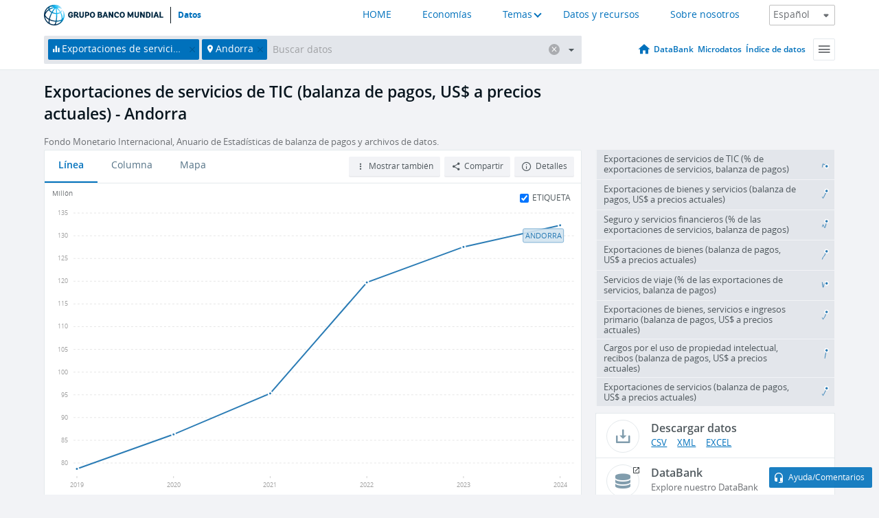

--- FILE ---
content_type: text/html; charset=utf-8
request_url: https://datos.bancomundial.org/indicador/BX.GSR.CCIS.CD?locations=AD
body_size: 149973
content:
<!doctype html>
<html data-reactroot="" data-reactid="1" data-react-checksum="1222459028"><head data-reactid="2"><meta charset="utf-8" data-reactid="3"/><title data-react-helmet="true" data-reactid="4">Exportaciones de servicios de TIC (balanza de pagos, US$ a precios actuales) - Andorra | Data</title><meta content="width=device-width, initial-scale=1, minimal-ui" name="viewport" data-reactid="5"/><meta content="IE=Edge" http-equiv="X-UA-Compatible" data-reactid="6"/><meta data-react-helmet="true" name="description" content="Exportaciones de servicios de TIC (balanza de pagos, US$ a precios actuales) - Andorra from The World Bank: Data" data-reactid="7"/><link href="/favicon.ico?v=1.1" rel="shortcut icon" data-reactid="8"/><meta name="google-site-verification" content="ByFDZmo3VoJURCHrA3WHjth6IAISYQEbe20bfzTPCPo" data-reactid="9"/><meta property="og:title" content="World Bank Open Data" data-reactid="10"/><meta property="og:description" content="Free and open access to global development data" data-reactid="11"/><meta property="og:image" content="https://data.worldbank.org/assets/images/logo-wb-header-en.svg" data-reactid="12"/><meta property="og:url" content="https://data.worldbank.org" data-reactid="13"/><meta property="og:site_name" content="World Bank Open Data" data-reactid="14"/><meta name="twitter:title" content="World Bank Open Data" data-reactid="15"/><meta name="twitter:description" content="Free and open access to global development data" data-reactid="16"/><meta name="twitter:image" content="https://data.worldbank.org/assets/images/logo-wb-header-en.svg" data-reactid="17"/><meta property="og:title" content="World Bank Open Data" data-reactid="18"/><meta property="og:description" content="Free and open access to global development data" data-reactid="19"/><meta property="og:image" content="https://data.worldbank.org/assets/images/logo-wb-header-en.svg" data-reactid="20"/><meta property="og:url" content="https://data.worldbank.org" data-reactid="21"/><meta property="og:site_name" content="World Bank Open Data" data-reactid="22"/><meta name="twitter:title" content="World Bank Open Data" data-reactid="23"/><meta name="twitter:description" content="Free and open access to global development data" data-reactid="24"/><meta name="twitter:image" content="https://data.worldbank.org/assets/images/logo-wb-header-en.svg" data-reactid="25"/><meta name="twitter:card" content="@worldbankdata" data-reactid="26"/><meta name="twitter:creator" content="@worldbankdata" data-reactid="27"/><link href="/dist/main-5609719b9db58fc95eb8.css" media="screen, projection" rel="stylesheet" type="text/css" data-reactid="28"/><script data-reactid="29">
  var wbgData = wbgData || {};

  wbgData.page = {
      pageInfo: {
          pageName: "",
          pageCategory: "",
          pageUid: "",
          pageFirstPub: "",
          pageLastMod: "",
          author: "",
          topicTag: "",
          subtopicTag: "",
          contentType: "",
          channel: "",
          webpackage: ""
      },
      sectionInfo: {
          siteSection: "",
          subsectionP2: "",
          subsectionP3: "",
          subsectionP4: "",
          subsectionP5: "",
      }
  }
  wbgData.site = {
      pageLoad: "N",
      siteInfo: {
          siteLanguage: "",
          siteCountry: "",
          siteEnv: "",
          siteType: "datamain",
          siteRegion: "",
          userIpaddressType: "",
      },
      techInfo: {
          cmsType: "",
          bussVPUnit: "",
          bussUnit: "",
          bussUserGroup: "",
          bussAgency: "",
      },
  }
</script><script src="https://assets.adobedtm.com/223f6e2cf7c9/3eb6c9b72a93/launch-7bc0cdc67098.min.js" async="" data-reactid="30"></script><link data-react-helmet="true" rel="canonical" href="https://datos.bancomundial.org/indicador/BX.GSR.CCIS.CD?locations=AD" data-reactid="31"/><link data-react-helmet="true" rel="alternate" href="https://data.worldbank.org/indicator/BX.GSR.CCIS.CD?locations=AD" hreflang="en" data-reactid="32"/><link data-react-helmet="true" rel="alternate" href="https://donnees.banquemondiale.org/indicateur/BX.GSR.CCIS.CD?locations=AD" hreflang="fr" data-reactid="33"/><link data-react-helmet="true" rel="alternate" href="https://data.albankaldawli.org/indicator/BX.GSR.CCIS.CD?locations=AD" hreflang="ar" data-reactid="34"/><link data-react-helmet="true" rel="alternate" href="https://data.worldbank.org.cn/indicator/BX.GSR.CCIS.CD?locations=AD" hreflang="zh" data-reactid="35"/></head><body data-reactid="36"><span style="padding-top:15px;" data-reactid="37"><!--[if lte IE 9]><p>It seems you are using an older browser. This site is optimized for modern browsers. Please upgrade to a modern browser for the best experience.<![endif]--></span><div id="app" data-reactid="38"><div class="" data-reactroot="" data-reactid="1" data-react-checksum="-96765970"><div data-reactid="2"><div class="" data-reactid="3"><div class="" style="opacity:1;-webkit-transition:0.4s opacity;transition:0.4s opacity;-webkit-transition-delay:0s;transition-delay:0s;" data-reactid="4"><div class="" style="display:none;position:fixed;top:0;left:0;width:40%;max-width:100% !important;height:2px;box-shadow:1px 1px 1px rgba(0,0,0,0.4);border-radius:0 1px 1px 0;-webkit-transition:0.4s width, 0.4s background-color;transition:0.4s width, 0.4s background-color;background-color:#0071BC;" data-reactid="5"></div></div><header class="border-bottom" id="header" data-reactid="6"><div class="wrapper" data-reactid="7"><div data-reactid="8"><a class="logo" href="http://www.bancomundial.org/" target="_blank" data-reactid="9"><img alt="The World Bank" src="/assets/images/logo-wb-header-es.svg" data-reactid="10"/></a><a class="datalink" href="/" data-reactid="11">Datos</a></div><div class="tail-container" data-reactid="12"><div class="tab-switcher-container" data-reactid="13"><div class="tab-switcher-item-container " data-reactid="14"><a href="/" data-reactid="15">HOME</a></div><div class="tab-switcher-item-container " data-reactid="16"><a href="https://data360.worldbank.org/en/economies" target="_blank" rel="noopener noreferrer" data-reactid="17">Economías</a></div><div class="tab-switcher-item-container " data-reactid="18"><a class="tab-switcher-1 tab-switcher-themes " href="#" data-reactid="19">Temas</a></div><div class="tab-switcher-item-container " data-reactid="20"><a href="https://data360.worldbank.org/en/search" target="_blank" rel="noopener noreferrer" data-reactid="21">Datos y recursos</a></div><div class="tab-switcher-item-container " data-reactid="22"><a href="https://data360.worldbank.org/en/about" target="_blank" rel="noopener noreferrer" data-reactid="23">Sobre nosotros</a></div></div><select class="dropdown" data-reactid="24"><option value="https://data.worldbank.org/indicator/BX.GSR.CCIS.CD?locations=AD" data-reactid="25">English</option><option value="https://datos.bancomundial.org/indicador/BX.GSR.CCIS.CD?locations=AD" data-reactid="26">Español</option><option value="https://donnees.banquemondiale.org/indicateur/BX.GSR.CCIS.CD?locations=AD" data-reactid="27">Français</option><option value="https://data.albankaldawli.org/indicator/BX.GSR.CCIS.CD?locations=AD" data-reactid="28">العربية</option><option value="https://data.worldbank.org.cn/indicator/BX.GSR.CCIS.CD?locations=AD" data-reactid="29">中文</option></select></div></div></header><div data-reactid="30"><nav id="nav" class="" data-reactid="31"><div class="wrapper" data-reactid="32"><div class="search" data-reactid="33"><div class="multiSelector-container " data-reactid="34"><div class="search-bar multiSelector " data-reactid="35"><div class="selector-box" data-reactid="36"><div class="scroll-box" data-reactid="37"><span class="indicator" data-reactid="38"><!-- react-text: 39 -->Exportaciones de servicios de TIC (balanza de pagos, US$ a precios actuales)<!-- /react-text --><button data-reactid="40"></button></span><span class="location" data-reactid="41"><!-- react-text: 42 -->Andorra<!-- /react-text --><button data-reactid="43"></button></span><input type="text" autocapitalize="off" autocomplete="off" autocorrect="off" id="selector" placeholder="Buscar datos" spellcheck="false" tabindex="0" value="" class="" data-reactid="44"/></div></div><button class="clear" data-reactid="45"></button><button class="" data-reactid="46"></button><div class="dropdownBox " data-reactid="47"><div class="control" data-reactid="48"><button class="close button secondary" data-reactid="49">Close</button></div><p data-reactid="50"><span data-reactid="51">Explorar los indicadores del desarrollo mundial por</span><a class="country" href="/pais" data-reactid="52"><span data-reactid="53">País</span></a><span data-reactid="54">o</span><a href="/indicador" data-reactid="55"><span data-reactid="56">Indicador</span></a></p></div></div></div></div><nav class="links" data-reactid="57"><a class="nav-item datapage" href="/" data-reactid="58"></a><a class="nav-item" href="http://databank.bancomundial.org/data/home.aspx" target="false" data-reactid="59">DataBank</a><a class="nav-item" href="http://microdata.worldbank.org/index.php/home" target="false" data-reactid="60">Microdatos</a><a class="nav-item" href="https://datacatalog.worldbank.org" target="false" data-reactid="61">Índice de datos</a><div class="megamenu" data-reactid="62"><button class="menu" id="navBarMenu" data-reactid="63"><span data-reactid="64">Menu</span></button><div class="menuContainer" data-reactid="65"><div class="box" data-reactid="66"><ul class="featured" data-reactid="67"><li data-reactid="68"><a href="http://microdata.worldbank.org/index.php/home" target="_blank" data-reactid="69">Microdata</a></li><li data-reactid="70"><a href="http://datacatalog.worldbank.org" target="_blank" data-reactid="71">Data Catalog</a></li><li data-reactid="72"><a href="http://databank.worldbank.org/data/home.aspx" target="_blank" data-reactid="73"><span data-reactid="74">DataBank</span></a></li></ul><div class="wrapper " data-reactid="75"><div class="dropdownBox" data-reactid="76"><span data-reactid="77">Explorar los indicadores del desarrollo mundial por</span><a class="country" href="/pais" data-reactid="78"><span data-reactid="79">País</span></a><a href="/indicador" data-reactid="80"><span data-reactid="81">Indicador</span></a></div><div class="colGroup" data-reactid="82"><ul class="col" data-reactid="83"><li class="hasItem" data-reactid="84"><a href="/quienes-somos" data-reactid="85">Quienes somos</a><ul data-reactid="86"><li data-reactid="87"><a href="/quienes-somos/comenzar" data-reactid="88">Comenzar</a></li><li data-reactid="89"><a href="http://data.worldbank.org/about/faq" data-reactid="90">Preguntas frecuentes (i)</a></li><li data-reactid="91"><a href="http://datahelpdesk.worldbank.org" data-reactid="92">Ayuda(i)</a></li><li data-reactid="93"><a href="/quienes-somos/contacto" data-reactid="94">Contacto</a></li></ul></li></ul><ul class="col" data-reactid="95"><li class="hasItem" data-reactid="96"><a href="/quienes-somos/programas-sobre-datos" data-reactid="97">Programas sobre datos</a><ul data-reactid="98"><li data-reactid="99"><a href="/quienes-somos/programas-sobre-datos#statcap" data-reactid="100">Fortalecimiento de la capacidad estadística</a></li><li data-reactid="101"><a href="/quienes-somos/programas-sobre-datos#icp" data-reactid="102">Programa de comparación internacional y paridad del poder adquisitivo</a></li><li data-reactid="103"><a href="http://data.worldbank.org/about/data-programs#ihsn" data-reactid="104">Red internacional de encuestas de hogares (IHSN) (i)</a></li><li data-reactid="105"><a href="/quienes-somos/programas-sobre-datos#jedh" data-reactid="106">Central de Información sobre la Deuda Externa</a></li><li data-reactid="107"><a href="http://opendatatoolkit.worldbank.org" data-reactid="108">Conjunto de Datos de Gobierno Abierto</a></li><li data-reactid="109"><a href="/quienes-somos/programas-sobre-datos#qeds" data-reactid="110">Estadísticas trimestrales sobre deuda externa</a></li><li data-reactid="111"><a href="/quienes-somos/programas-sobre-datos#statcap" data-reactid="112">Fondo Fiduciario para el Fortalecimiento de la Capacidad Estadística</a></li></ul></li></ul><ul class="col" data-reactid="113"><li class="hasItem" data-reactid="114"><a href="/productos" data-reactid="115">Productos</a><ul data-reactid="116"><li data-reactid="117"><a href="http://datatopics.worldbank.org/world-development-indicators" data-reactid="118">Indicadores del desarrollo mundial (i)</a></li><li data-reactid="119"><a href="https://www.worldbank.org/en/programs/debt-statistics/ids/products" data-reactid="120">Estadísticas de la deuda internacional (i)</a></li><li data-reactid="121"><a href="/productos/libros-de-datos" data-reactid="122">Otros libros y informes</a></li><li data-reactid="123"><a href="https://datahelpdesk.worldbank.org/knowledgebase/articles/906519" data-reactid="124">Países y Grupos de Préstamos (i)</a></li><li data-reactid="125"><a href="http://data.worldbank.org/products/tools" data-reactid="126">Portales y herramientas de datos (i)</a></li></ul></li></ul><ul class="col" data-reactid="127"><li data-reactid="128"><a href="http://datatopics.worldbank.org/sdgs" data-reactid="129">Objetivos de desarrollo(i)</a></li><li data-reactid="130"><a href="/terminos-de-uso" data-reactid="131">Términos de uso</a></li><li data-reactid="132"><a href="https://datahelpdesk.worldbank.org/knowledgebase/articles/889386" data-reactid="133">Desarrolladores (i)</a></li></ul></div></div></div></div></div></nav></div></nav></div><div class="wrapper" id="main" data-reactid="134"><!-- react-text: 135 --><!-- /react-text --><!-- react-empty: 136 --><article class="card indicator" id="mainChart" data-reactid="137"><span data-reactid="138"></span><div class="cardheader" data-reactid="139"><a href="/indicador/BX.GSR.CCIS.CD" data-reactid="140"><h1 data-reactid="141">Exportaciones de servicios de TIC (balanza de pagos, US$ a precios actuales) - Andorra</h1></a><div class="sources-org" data-reactid="142"><span data-reactid="143"><span data-reactid="144">Fondo Monetario Internacional, Anuario de Estadísticas de balanza de pagos y archivos de datos.</span></span></div></div><section class="body" data-reactid="145"><nav class="tabs" data-reactid="146"><div class="tab-item" data-reactid="147"><a class="active" data-reactid="148"><span data-reactid="149">Línea</span></a><a class="" data-reactid="150"><span data-reactid="151">Columna</span></a><a data-reactid="152"><span data-reactid="153">Mapa</span></a></div><div class="buttons" data-reactid="154"><span style="position:relative;z-index:4;" data-reactid="155"><button class="button secondary more" id="ContextualDropdown" data-reactid="156"><span data-reactid="157">Mostrar también</span></button><ul class="ContextualDropdownBox" style="display:none;" data-reactid="158"><li class="selected" id="default" data-reactid="159">Ninguno</li><li class="" id="aggregate" data-reactid="160">Agregados</li><li class="" id="region" data-reactid="161">Misma región</li><li class="" id="similar" data-reactid="162">Valores similares</li><li class="" id="max" data-reactid="163">Valores más altos</li><li class="" id="min" data-reactid="164">Valores más bajos</li></ul></span><button class="button secondary share" style="display:inline-block;" data-reactid="165"><span data-reactid="166">Compartir</span></button><button class="button secondary openinnew" data-reactid="167"><span data-reactid="168">Detalles</span></button></div></nav><div class="view chart" data-reactid="169"><div class="label" data-reactid="170"><label data-reactid="171"><span data-reactid="172">Etiqueta</span></label><input type="checkbox" checked="" data-reactid="173"/></div><img class="placeholder" src="/assets/images/placeholder.png" data-reactid="174"/><div class="d3-chart spinning" data-reactid="175"></div></div><footer class="controls" data-reactid="176"><div data-reactid="177"><div class="show-desktop" data-reactid="178"><span class="range year" data-reactid="179"><p data-reactid="180"><b data-reactid="181">2019</b><!-- react-text: 182 --> - <!-- /react-text --><b data-reactid="183">2024</b></p><div style="position:relative;" class="newSlider" data-reactid="184"><div class="bar bar-0" style="position:absolute;will-change:;left:0;right:0;" data-reactid="185"></div><div class="bar bar-1" style="position:absolute;will-change:;left:0;right:0;" data-reactid="186"></div><div class="bar bar-2" style="position:absolute;will-change:;left:0;right:0;" data-reactid="187"></div><div class="handle handle-0 " style="position:absolute;will-change:;z-index:1;left:0px;" data-reactid="188"></div><div class="handle handle-1 " style="position:absolute;will-change:;z-index:2;left:0px;" data-reactid="189"></div></div></span></div><div class="hide-desktop" data-reactid="190"><div data-reactid="191"><span class="select year" data-reactid="192"><select data-reactid="193"><option value="2024" data-reactid="194">2024</option><option value="2023" data-reactid="195">2023</option><option value="2022" data-reactid="196">2022</option><option value="2021" data-reactid="197">2021</option><option value="2020" data-reactid="198">2020</option><option selected="" value="2019" data-reactid="199">2019</option></select></span><span class="select year" data-reactid="200"><select data-reactid="201"><option selected="" value="2024" data-reactid="202">2024</option><option value="2023" data-reactid="203">2023</option><option value="2022" data-reactid="204">2022</option><option value="2021" data-reactid="205">2021</option><option value="2020" data-reactid="206">2020</option><option value="2019" data-reactid="207">2019</option></select></span></div></div></div></footer></section><aside class="sidebar" data-reactid="208"><div data-reactid="209"><div class="featured-indicators" data-reactid="210"><ul class="chart-list" data-reactid="211"><li data-reactid="212"><a href="/indicator/BX.GSR.CCIS.ZS?locations=AD" data-reactid="213"><span class="name" data-reactid="214">Exportaciones de servicios de TIC (% de exportaciones de servicios, balanza de pagos)</span><div class="chart" data-reactid="215"><img class="placeholder" src="/assets/images/placeholder.png" data-reactid="216"/><div class="d3-chart spinning" data-reactid="217"></div></div></a></li><li data-reactid="218"><a href="/indicator/BX.GSR.GNFS.CD?locations=AD" data-reactid="219"><span class="name" data-reactid="220">Exportaciones de bienes y servicios (balanza de pagos, US$ a precios actuales)</span><div class="chart" data-reactid="221"><img class="placeholder" src="/assets/images/placeholder.png" data-reactid="222"/><div class="d3-chart spinning" data-reactid="223"></div></div></a></li><li data-reactid="224"><a href="/indicator/BX.GSR.INSF.ZS?locations=AD" data-reactid="225"><span class="name" data-reactid="226">Seguro y servicios financieros (% de las exportaciones de servicios, balanza de pagos)</span><div class="chart" data-reactid="227"><img class="placeholder" src="/assets/images/placeholder.png" data-reactid="228"/><div class="d3-chart spinning" data-reactid="229"></div></div></a></li><li data-reactid="230"><a href="/indicator/BX.GSR.MRCH.CD?locations=AD" data-reactid="231"><span class="name" data-reactid="232">Exportaciones de bienes (balanza de pagos, US$ a precios actuales)</span><div class="chart" data-reactid="233"><img class="placeholder" src="/assets/images/placeholder.png" data-reactid="234"/><div class="d3-chart spinning" data-reactid="235"></div></div></a></li><li data-reactid="236"><a href="/indicator/BX.GSR.TRVL.ZS?locations=AD" data-reactid="237"><span class="name" data-reactid="238">Servicios de viaje (% de las exportaciones de servicios, balanza de pagos)</span><div class="chart" data-reactid="239"><img class="placeholder" src="/assets/images/placeholder.png" data-reactid="240"/><div class="d3-chart spinning" data-reactid="241"></div></div></a></li><li data-reactid="242"><a href="/indicator/BX.GSR.TOTL.CD?locations=AD" data-reactid="243"><span class="name" data-reactid="244">Exportaciones de bienes, servicios e ingresos primario (balanza de pagos, US$ a precios actuales)</span><div class="chart" data-reactid="245"><img class="placeholder" src="/assets/images/placeholder.png" data-reactid="246"/><div class="d3-chart spinning" data-reactid="247"></div></div></a></li><li data-reactid="248"><a href="/indicator/BX.GSR.ROYL.CD?locations=AD" data-reactid="249"><span class="name" data-reactid="250">Cargos por el uso de propiedad intelectual, recibos (balanza de pagos, US$ a precios actuales)</span><div class="chart" data-reactid="251"><img class="placeholder" src="/assets/images/placeholder.png" data-reactid="252"/><div class="d3-chart spinning" data-reactid="253"></div></div></a></li><li data-reactid="254"><a href="/indicator/BX.GSR.NFSV.CD?locations=AD" data-reactid="255"><span class="name" data-reactid="256">Exportaciones de servicios (balanza de pagos, US$ a precios actuales)</span><div class="chart" data-reactid="257"><img class="placeholder" src="/assets/images/placeholder.png" data-reactid="258"/><div class="d3-chart spinning" data-reactid="259"></div></div></a></li></ul></div><div class="buttonGroup" data-reactid="260"><div class="btn-item download" data-reactid="261"><h4 data-reactid="262"><span data-reactid="263">Descargar datos</span></h4><p data-reactid="264"><a href="https://api.worldbank.org/v2/es/indicator/BX.GSR.CCIS.CD?downloadformat=csv" data-reactid="265">CSV</a><a href="https://api.worldbank.org/v2/es/indicator/BX.GSR.CCIS.CD?downloadformat=xml" data-reactid="266">XML</a><a href="https://api.worldbank.org/v2/es/indicator/BX.GSR.CCIS.CD?downloadformat=excel" data-reactid="267">EXCEL</a></p></div><a class="btn-item databank" href="http://databank.bancomundial.org/data/reports.aspx?source=2&amp;series=BX.GSR.CCIS.CD&amp;country=AND" target="_blank" data-reactid="268"><h4 data-reactid="269"><span data-reactid="270">DataBank</span></h4><p data-reactid="271"><span data-reactid="272">Explore nuestro DataBank</span></p></a></div></div></aside></article><div data-reactid="273"><span data-reactid="274"><article class="details card" data-reactid="275"><h2 data-reactid="276">Países y economías seleccionados</h2><div data-reactid="277"><div data-reactid="278"><!-- react-text: 279 --><!-- /react-text --><section class="body" data-reactid="280"><div class="infinite" data-reactid="281"><div class="item title" data-reactid="282"><div class="th country ascendant" data-reactid="283"><span data-reactid="284">Nombre del país</span></div><div class="th most_recent_year" data-customlink="ss:body content" data-reactid="285"><span data-reactid="286">Año Más Reciente</span></div><div class="th most_recent_value" data-customlink="ss:body content" data-reactid="287"><span data-reactid="288">Valor Más Reciente</span></div><div class="th sparkline" data-reactid="289"></div></div></div></section></div></div></article><article class="details card" data-reactid="290"><h2 data-reactid="291">Todos los países y economías</h2><div data-reactid="292"><div data-reactid="293"><!-- react-text: 294 --><!-- /react-text --><section class="body" data-reactid="295"><div class="infinite" data-reactid="296"><div class="item title" data-reactid="297"><div class="th country ascendant" data-reactid="298"><span data-reactid="299">Nombre del país</span></div><div class="th most_recent_year" data-customlink="ss:body content" data-reactid="300"><span data-reactid="301">Año Más Reciente</span></div><div class="th most_recent_value" data-customlink="ss:body content" data-reactid="302"><span data-reactid="303">Valor Más Reciente</span><span data-reactid="304"><br data-reactid="305"/><!-- react-text: 306 -->(<!-- /react-text --><span data-reactid="307">Millones</span><!-- react-text: 308 -->)<!-- /react-text --></span></div><div class="th sparkline" data-reactid="309"></div></div></div></section></div></div></article></span></div></div><div id="hf_footer_wrapper" data-reactid="310"><div class="right-bottom" data-reactid="311"><a class="help-improve" href="http://goo.gl/forms/Hw4zfOQufm" target="_blank" data-reactid="312"><span data-reactid="313">Ayudenos a mejorar este sitio</span></a><button class="fixed-button" data-reactid="314"><span data-reactid="315">Ayuda/Comentarios</span></button></div><div class="wrapper" data-reactid="316"><ul class="_bottom" data-reactid="317"><li class="_bottom_logo" data-reactid="318"><a href="http://www.bancomundial.org/" target="_blank" data-reactid="319"><img src="/assets/images/logo-wbg-footer-es.svg" alt="Trabajamos por un mundo sin pobreza" data-reactid="320"/></a></li><li class="_ibrd" data-reactid="321"><a href="http://www.bancomundial.org/es/about/what-we-do/brief/ibrd" target="_blank" data-reactid="322">BIRF</a></li><li data-reactid="323"><a href="http://www.bancomundial.org/aif" target="_blank" data-reactid="324">AIF</a></li><li data-reactid="325"><a href="http://www.ifc.org/spanish" target="_blank" data-reactid="326">IFC</a></li><li data-reactid="327"><a href="http://web.worldbank.org/WBSITE/EXTERNAL/BANCOMUNDIAL/NEWSSPANISH/0,,contentMDK:20551208~pagePK:64257043~piPK:437376~theSitePK:1074568,00.html" target="_blank" data-reactid="328">MIGA</a></li><li data-reactid="329"><a href="https://icsid.worldbank.org/apps/ICSIDWEB/Pages/default.aspx" target="_blank" data-reactid="330">CIADI</a></li><li class="_bottom_social" data-reactid="331"><div class="social-container" data-reactid="332"><a href="https://www.facebook.com/worldbank/" data-reactid="333"><img alt="World Bank Facebook" src="/media/social/facebook.svg" data-reactid="334"/></a><a href="https://x.com/worldbankdata" data-reactid="335"><img alt="World Bank Twitter" src="/media/social/twitter.svg" data-reactid="336"/></a><a href="https://github.com/worldbank" data-reactid="337"><img alt="World Bank Github" src="/media/social/github.svg" data-reactid="338"/></a><a href="https://www.linkedin.com/showcase/world-bank-development-economics/posts/?feedView=all" data-reactid="339"><img alt="World Bank Linkedin" src="/media/social/linkedin.svg" data-reactid="340"/></a></div></li></ul><div class="_bottom_left" data-reactid="341"><ul data-reactid="342"><li data-reactid="343"><a href="http://www.bancomundial.org/es/about/legal" target="_blank" data-reactid="344">Aspectos legales</a></li><li data-reactid="345"><a href="http://www.bancomundial.org/es/access-to-information" target="_blank" data-reactid="346">Acceso a la Información</a></li><li data-reactid="347"><a href="http://www.worldbank.org/jobs" target="_blank" data-reactid="348">Empleos</a></li><li class="_last" data-reactid="349"><a href="http://web.worldbank.org/WBSITE/EXTERNAL/BANCOMUNDIAL/QUIENESSOMOS/0,,contentMDK:20143041~menuPK:60001937~pagePK:64057863~piPK:242674~theSitePK:263702,00.html" target="_blank" data-reactid="350">Contacto</a></li></ul><div class="_copyright" data-reactid="351"><!-- react-text: 352 -->© <!-- /react-text --><!-- react-text: 353 -->2026<!-- /react-text --><!-- react-text: 354 --> Grupo Banco Mundial. Reservados todos los derechos.<!-- /react-text --></div></div><div class="_bottom_right" data-reactid="355"><a href="http://www.bancomundial.org/es/about/unit/integrity-vice-presidency/report-an-allegation" target="_blank" data-reactid="356"><div data-reactid="357">REPORTE FRAUDE O CORRUPCIÓN</div></a></div></div></div></div></div></div></div><script data-reactid="39">window.__data=["^ ","cache",["^ ","banner",["^ ","$type","atom","value",["^ ","fr","<div id=\"wb_banner\"><span class=\"wb_banner_text\">COVID-19 : Comment le Groupe de la Banque mondiale aide-t-il les pays à faire face à la pandémie ?  <a class=\"btn-schedule\" href=\"https://www.banquemondiale.org/fr/who-we-are/news/coronavirus-covid19?intcid=wbw_xpl_banner_fr_ext_Covid19\">Suivez notre actualité</a></p>\r\n</span><span class=\"wb_banner_descr\"></span><input type=\"button\" value=\"Close\" onclick=\"wb_close();\" /></div>","en","<div id=\"wb_banner\"><span class=\"wb_banner_text\"><p>Learn how the World Bank Group is helping countries with COVID-19 (coronavirus). <a class=\"btn-schedule\" href=\"https://www.worldbank.org/en/who-we-are/news/coronavirus-covid19?intcid=wbw_xpl_banner_en_ext_Covid19\">Find Out </a></p></span><span class=\"wb_banner_descr\"></span><input type=\"button\" value=\"Close\" onclick=\"wb_close();\" /></div>","pt",null,"ar","<div id=\"wb_banner\"><span class=\"wb_banner_text\"><p>تعرّف كيف تدعم مجموعة البنك الدولي البلدان المتأثرة بتفشِّي فيروس كورونا (COVID-19). <a class=\"btn-schedule\" href=\"https://www.albankaldawli.org/ar/who-we-are/news/coronavirus-covid19?intcid=wbw_xpl_banner_ar_ext_Covid19\"> للمزيد  </a></p>\r\n</span><span class=\"wb_banner_descr\"></span><input type=\"button\" value=\"Close\" onclick=\"wb_close();\" /></div>","display",true,"es","<div id=\"wb_banner\"><span class=\"wb_banner_text\"><p>Coronavirus: La respuesta del Grupo Banco Mundial ante la emergencia mundial de hacer frente a la pandemia. <a class=\"btn-schedule\" href=\"https://www.bancomundial.org/es/who-we-are/news/coronavirus-covid19?intcid=wbw_xpl_banner_es_ext_Covid19\">Sepa más</a></p></span><span class=\"wb_banner_descr\"></span><input type=\"button\" value=\"Close\" onclick=\"wb_close();\" /></div>"]],"countryMeta",["^ ","AD",["^ ","adminregion",["^ ","^2","atom"],"en",["^ ","^2","atom","^3",["^ ","Vitalregistrationcomplete","Yes","SNApricevaluation","Value added at basic prices (VAB)","CurrencyUnit","Euro","Region","Europe & Central Asia","LongName","Principality of Andorra","Nationalaccountsbaseyear","2010","Systemoftrade","General trade system","name","Andorra","SystemofNationalAccounts","Country uses the 1993 System of National Accounts methodology","Latestpopulationcensus","2021","2-alphacode","AD","TableName","Andorra","Latesttradedata","2018","IncomeGroup","High income","capital","Andorra la Vella","WB-2code","AD","ShortName","Andorra","financeName","Andorra"]],"es",["^ ","^2","atom","^3",["^ ","^>","Andorra","^E","Andorra la Vieja"]],"id",["^ ","^2","atom","^3","AND"],"incomelevel",["^ ","^2","atom","^3","XD"],"locationType",["^ ","^2","atom","^3","country"],"locations",["^ ","^2","atom"],"^>",["^ ","^2","atom","^3","Andorra"],"region",["^ ","^2","atom","^3","Z7"]]],"indicatorMeta",["^ ","BX.GSR.CCIS.CD",["^ ","License_Type",["^ ","^2","atom","^3","CC BY-4.0"],"License_URL",["^ ","^2","atom","^3","https://datacatalog.worldbank.org/public-licenses#cc-by"],"WDITable",["^ ","^2","atom"],"decimal",["^ ","^2","atom","^3",0],"description",["^ ","^2","atom"],"es",["^ ","^2","atom","^3",["^ ","fullname","Exportaciones de servicios de TIC (balanza de pagos, US$ a precios actuales)","sourceOrganization","Fondo Monetario Internacional, Anuario de Estadísticas de balanza de pagos y archivos de datos.","shortname","Exportaciones de servicios de TIC","sourceNote","Las exportaciones de servicios de tecnología de la información y la comunicación  incluyen servicios de comunicaciones y computación (servicios de telecomunicaciones y de correo postal y mensajería) y servicios de información (datos electrónicos y operaciones de servicios relativos a la transmisión de noticias)."]],"^T",["^ ","^2","atom","^3","ICT service exports (BoP, current US$)"],"id",["^ ","^2","atom","^3","BX.GSR.CCIS.CD"],"last_year",["^ ","^2","atom","^3",[2024,["CV","ME","BD","CL","RO","HT","GE","LV","GD","CD","XK","CY","EC","PT","MA","DZ","IQ","PA","ET","CO","SB","TT","KH","AE","SZ","MX","TH","HR","ST","T2","AU","BE","MV","MT","VC","LC","ID","EE","PS","GR","NO","HN","ZW","ZT","IT","SI","SC","HU","PE","NG","PL","DE","IE","RU","TR","JM","RW","MW","MU","LT","BI","KN","FI","RS","UG","SE","PG","TZ","KW","AZ","PK","BH","JP","SG","T5","NI","UY","EG","OM","FR","MR","LA","GM","LU","GT","PH","DK","QA","IN","JO","BW","MD","CA","AT","SA","ES","TO","TN","CH","SK","SV","WS","AR","CR","BA","BZ","AM","MZ","CN","AG","UA","DO","UZ","MN","T7","BN","NZ","AO","TJ","MY","AL","CZ","IS","MO","US","GH","GN","BO","NL","BG","TL","MK","GB","BT","DJ","DM","IL","NP","NA","ZA","SR","KR","LS","PY","KZ","ZM","AD","BR","LK","KE"]]],"relatedIndicators",["^ ","^2","atom","^3",["BX.GSR.CCIS.ZS","BX.GSR.GNFS.CD","BX.GSR.INSF.ZS","BX.GSR.MRCH.CD","BX.GSR.TRVL.ZS","BX.GSR.TOTL.CD","BX.GSR.ROYL.CD","BX.GSR.NFSV.CD","BX.GSR.TRAN.ZS"]],"^V",["^ ","^2","atom","^3","ICT service exports"],"source",["^ ","^2","atom","^3","2"],"^W",["^ ","^2","atom","^3","Information and communication technology service exports include computer and communications services (telecommunications and postal and courier services) and information services (computer data and news-related service transactions). Data are in current U.S. dollars."],"^U",["^ ","^2","atom","^3","Balance of Payments Statistics Yearbook and data files, International Monetary Fund (IMF)"],"sourceURL",["^ ","^2","atom"],"topics",["^ ","^2","atom","^3",[["^ ","id","3","^3","Economy & Growth"],["^ ","id","9","^3","Infrastructure "],["^ ","id","21","^3","Trade"]]],"unit",["^ ","^2","atom","^3","dollar"]],"BX.GSR.CCIS.ZS",["^ ","^O",["^ ","^2","atom","^3","CC BY-4.0"],"^P",["^ ","^2","atom","^3","https://datacatalog.worldbank.org/public-licenses#cc-by"],"^Q",["^ ","^2","atom","^3","5.12"],"^R",["^ ","^2","atom","^3",1],"^S",["^ ","^2","atom"],"es",["^ ","^2","atom","^3",["^ ","^T","Exportaciones de servicios de TIC (% de exportaciones de servicios, balanza de pagos)","^U","Fondo Monetario Internacional, Anuario de Estadísticas de balanza de pagos y archivos de datos.","^V","Exportaciones de servicios de TIC","^W","Las exportaciones de servicios de tecnología de la información y la comunicación  incluyen servicios de comunicaciones y computación (servicios de telecomunicaciones y de correo postal y mensajería) y servicios de información (datos electrónicos y operaciones de servicios relativos a la transmisión de noticias)."]],"^T",["^ ","^2","atom","^3","ICT service exports (% of service exports, BoP)"],"id",["^ ","^2","atom","^3","BX.GSR.CCIS.ZS"],"^X",["^ ","^2","atom","^3",[2024,["CV","ME","BD","CL","RO","HT","GE","LV","GD","CD","XK","CY","EC","PT","MA","DZ","IQ","PA","ET","CO","SB","TT","KH","AE","SZ","MX","TH","HR","ST","T2","AU","BE","MV","MT","VC","LC","ID","EE","PS","GR","NO","HN","ZW","ZT","IT","SI","SC","HU","PE","NG","PL","DE","IE","RU","TR","JM","RW","MW","MU","LT","BI","KN","T6","FI","RS","UG","SE","PG","TZ","KW","AZ","PK","T4","BH","JP","SG","T5","NI","UY","EG","OM","FR","MR","LA","GM","LU","GT","PH","DK","QA","IN","JO","T3","BW","MD","CA","AT","SA","ES","TO","TN","CH","SK","SV","WS","AR","CR","BA","BZ","XG","AM","MZ","CN","AG","UA","DO","UZ","MN","T7","BN","NZ","AO","TJ","MY","AL","CZ","IS","MO","US","GH","GN","BO","NL","BG","TL","MK","GB","BT","DJ","DM","IL","NP","NA","ZA","SR","KR","LS","PY","KZ","ZM","AD","BR","LK","KE"]]],"^Y",["^ ","^2","atom","^3",["BX.GSR.CCIS.CD","BX.GSR.GNFS.CD","BX.GSR.INSF.ZS","BX.GSR.MRCH.CD","BX.GSR.TRVL.ZS","BX.GSR.TOTL.CD","BX.GSR.ROYL.CD","BX.GSR.NFSV.CD","BX.GSR.TRAN.ZS"]],"^V",["^ ","^2","atom","^3","ICT service exports"],"^Z",["^ ","^2","atom","^3","2"],"^W",["^ ","^2","atom","^3","Information and communication technology service exports include computer and communications services (telecommunications and postal and courier services) and information services (computer data and news-related service transactions)."],"^U",["^ ","^2","atom","^3","Balance of Payments Statistics Yearbook and data files, International Monetary Fund (IMF)"],"^[",["^ ","^2","atom"],"^10",["^ ","^2","atom","^3",[["^ ","id","3","^3","Economy & Growth"],["^ ","id","9","^3","Infrastructure "],["^ ","id","21","^3","Trade"]]],"^11",["^ ","^2","atom","^3","percent"]],"BX.GSR.GNFS.CD",["^ ","^O",["^ ","^2","atom","^3","CC BY-4.0"],"^P",["^ ","^2","atom","^3","https://datacatalog.worldbank.org/public-licenses#cc-by"],"^Q",["^ ","^2","atom","^3","4.17"],"^R",["^ ","^2","atom","^3",0],"^S",["^ ","^2","atom"],"es",["^ ","^2","atom","^3",["^ ","^T","Exportaciones de bienes y servicios (balanza de pagos, US$ a precios actuales)","^U","Fondo Monetario Internacional, Anuario de Estadísticas de balanza de pagos y archivos de datos.","^V","Exportaciones de bienes y servicios","^W","Las exportaciones de bienes y servicios comprenden todas las transacciones entre los residentes de un país y el resto del mundo que implican una transferncia de propiedad de los residentes a no residentes sobre mercancías generales, bienes enviados a procesamiento y reparación, oro no monetario y servicios. Datos en US$ a precios actuales."]],"^T",["^ ","^2","atom","^3","Exports of goods and services (BoP, current US$)"],"id",["^ ","^2","atom","^3","BX.GSR.GNFS.CD"],"^X",["^ ","^2","atom","^3",[2024,["CV","ME","BD","CL","RO","HT","GE","LV","GD","CD","XK","CY","EC","PT","MA","DZ","IQ","PA","ET","CO","SB","TT","KH","AE","SZ","MX","TH","HR","ST","T2","AU","BE","MV","MT","VC","LC","ID","EE","PS","GR","NO","HN","ZW","ZT","IT","SI","HK","NR","SC","HU","PE","NG","PL","DE","IE","RU","TR","JM","RW","MW","MU","LT","BI","KN","T6","FI","RS","UG","SE","PG","TZ","KW","VN","AZ","PK","T4","BH","JP","SG","T5","NI","UY","EG","OM","FR","MR","LA","GM","LU","GT","PH","DK","QA","IN","JO","T3","BW","MD","CA","AT","SA","ES","TO","TN","CH","SK","SV","WS","AR","CR","BA","BZ","XG","AM","MZ","CN","AG","BY","UA","DO","UZ","MN","T7","BN","NZ","AO","TJ","MY","KI","AL","CZ","IS","MO","US","GH","GN","BO","NL","BG","TL","MK","GB","BT","DJ","DM","IL","NP","NA","ZA","SR","KR","LS","PY","KZ","ZM","AD","BR","LK","KE","BS"]]],"^Y",["^ ","^2","atom","^3",["BN.GSR.GNFS.CD","BM.GSR.GNFS.CD","BX.GSR.CCIS.CD","BX.GSR.INSF.ZS","BX.GSR.MRCH.CD","BX.GSR.TRVL.ZS","BX.GSR.TOTL.CD","BX.GSR.ROYL.CD","BX.GSR.NFSV.CD"]],"^V",["^ ","^2","atom","^3","Exports of goods and services"],"^Z",["^ ","^2","atom","^3","2"],"^W",["^ ","^2","atom","^3","Exports of goods includes changes in the economic ownership of goods from residents of the compiling economy to non-residents, irrespective of physical movement of goods across national borders. Exports of services includes services provided by residents to non-residents. This indicator is expressed in current prices, meaning no adjustment has been made to account for price changes over time. This indicator is expressed in United States dollars."],"^U",["^ ","^2","atom","^3","Balance of Payments Statistics Yearbook and data files, International Monetary Fund (IMF)"],"^[",["^ ","^2","atom"],"^10",["^ ","^2","atom","^3",[["^ ","id","3","^3","Economy & Growth"],["^ ","id","21","^3","Trade"]]],"^11",["^ ","^2","atom","^3","dollar"]],"BX.GSR.INSF.ZS",["^ ","^O",["^ ","^2","atom","^3","CC BY-4.0"],"^P",["^ ","^2","atom","^3","https://datacatalog.worldbank.org/public-licenses#cc-by"],"^Q",["^ ","^2","atom"],"^R",["^ ","^2","atom","^3",0],"^S",["^ ","^2","atom"],"es",["^ ","^2","atom","^3",["^ ","^T","Seguro y servicios financieros (% de las exportaciones de servicios, balanza de pagos)","^U","Fondo Monetario Internacional, Anuario de Estadísticas de balanza de pagos y archivos de datos.","^V","Seguro y servicios financieros","^W","Seguro y servicios financieros (% de las exportaciones de servicios, balanza de pagos) cubren diversos tipos de seguros prestados a no residentes por compañías de seguros residentes y viceversa, y servicios financieros de intermediación y auxiliares (excepto los de las empresas de seguros y fondos de pensiones) intercambiados entre residentes y no residentes. Las exportaciones de servicios se refieren a la producción económica de bienes intangibles que pueden ser producidos, transferidos y consumidos al mismo tiempo. Las transacciones de servicios internacionales están definidas en el Manual de Balanza de Pagos del FMI (1993) pero las definiciones pueden variar entre las economías informantes."]],"^T",["^ ","^2","atom","^3","Insurance and financial services (% of service exports, BoP)"],"id",["^ ","^2","atom","^3","BX.GSR.INSF.ZS"],"^X",["^ ","^2","atom","^3",[2024,["CV","ME","BD","CL","RO","HT","GE","LV","GD","CD","XK","CY","EC","PT","MA","DZ","IQ","PA","ET","CO","SB","TT","KH","AE","SZ","MX","TH","HR","ST","T2","AU","BE","MT","VC","LC","ID","EE","GR","NO","HN","ZT","IT","SI","HK","HU","PE","NG","PL","DE","IE","RU","TR","JM","RW","MW","MU","LT","BI","KN","T6","FI","RS","UG","SE","PG","TZ","KW","AZ","PK","T4","BH","JP","SG","T5","NI","UY","EG","OM","FR","LA","GM","LU","GT","PH","DK","QA","IN","JO","T3","BW","MD","CA","AT","SA","ES","TN","CH","SK","SV","WS","AR","CR","BA","BZ","XG","AM","MZ","CN","AG","UA","DO","UZ","MN","T7","BN","NZ","AO","TJ","MY","KI","AL","CZ","IS","MO","US","GH","GN","BO","NL","BG","TL","MK","GB","BT","DM","IL","NP","NA","ZA","SR","KR","LS","PY","KZ","ZM","AD","BR","LK","KE"]]],"^Y",["^ ","^2","atom","^3",["BM.GSR.INSF.ZS","BX.GSR.GNFS.CD","BX.GSR.CCIS.CD","BX.GSR.MRCH.CD","BX.GSR.TRVL.ZS","BX.GSR.TOTL.CD","BX.GSR.ROYL.CD","BX.GSR.NFSV.CD","BX.GSR.TRAN.ZS"]],"^V",["^ ","^2","atom","^3","Insurance and financial services"],"^Z",["^ ","^2","atom","^3","2"],"^W",["^ ","^2","atom","^3","Insurance and financial services cover various types of insurance provided to nonresidents by resident insurance enterprises and vice versa, and financial intermediary and auxiliary services (except those of insurance enterprises and pension funds) exchanged between residents and nonresidents. This indicator is expressed as a percentage of service exports which are services provided by residents to non-residents."],"^U",["^ ","^2","atom","^3","Balance of Payments Statistics Yearbook and data files, International Monetary Fund (IMF)"],"^[",["^ ","^2","atom"],"^10",["^ ","^2","atom","^3",[["^ ","id","3","^3","Economy & Growth"],["^ ","id","12","^3","Private Sector"],["^ ","id","21","^3","Trade"]]],"^11",["^ ","^2","atom","^3","percent"]],"BX.GSR.MRCH.CD",["^ ","^O",["^ ","^2","atom","^3","CC BY-4.0"],"^P",["^ ","^2","atom","^3","https://datacatalog.worldbank.org/public-licenses#cc-by"],"^Q",["^ ","^2","atom"],"^R",["^ ","^2","atom","^3",0],"^S",["^ ","^2","atom"],"es",["^ ","^2","atom","^3",["^ ","^T","Exportaciones de bienes (balanza de pagos, US$ a precios actuales)","^U","Fondo Monetario Internacional, Anuario de Estadísticas de balanza de pagos y archivos de datos.","^V","Exportaciones de bienes","^W","Las exportaciones de bienes se refieren a todos los bienes muebles (incluido el oro no monetario) implicados en una transferencia de propiedad de los residentes a los no residentes. La categoría incluye bienes antes contemplados como servicios: bienes recibidos o enviados para procesamiento y su subsiguiente exportación o importación en forma de bienes procesados, reparaciones de bienes y bienes adquiridos en puertos por transportistas. Datos en US$ a precios actuales."]],"^T",["^ ","^2","atom","^3","Goods exports (BoP, current US$)"],"id",["^ ","^2","atom","^3","BX.GSR.MRCH.CD"],"^X",["^ ","^2","atom","^3",[2024,["CV","ME","BD","CL","RO","HT","GE","LV","GD","CD","XK","CY","EC","PT","MA","DZ","IQ","PA","ET","CO","SB","TT","KH","AE","SZ","MX","TH","HR","ST","T2","AU","BE","MV","MT","VC","LC","ID","EE","PS","GR","NO","HN","ZW","ZT","IT","SI","HK","NR","SC","HU","PE","NG","PL","DE","IE","RU","TR","JM","RW","MW","MU","LT","BI","KN","T6","FI","RS","UG","SE","PG","TZ","KW","VN","AZ","PK","T4","BH","JP","SG","T5","NI","UY","EG","OM","FR","MR","LA","GM","LU","GT","PH","DK","QA","IN","JO","T3","BW","MD","CA","AT","SA","ES","TO","TN","CH","SK","SV","WS","AR","CR","BA","BZ","XG","AM","MZ","CN","AG","BY","UA","DO","UZ","MN","T7","BN","NZ","AO","TJ","MY","KI","AL","CZ","IS","MO","US","GH","GN","BO","NL","BG","TL","MK","GB","BT","DJ","DM","IL","NP","NA","ZA","SR","KR","LS","PY","KZ","ZM","AD","BR","LK","KE","BS"]]],"^Y",["^ ","^2","atom","^3",["BN.GSR.MRCH.CD","BM.GSR.MRCH.CD","BX.GSR.GNFS.CD","BX.GSR.CCIS.CD","BX.GSR.INSF.ZS","BX.GSR.TRVL.ZS","BX.GSR.TOTL.CD","BX.GSR.ROYL.CD","BX.GSR.NFSV.CD"]],"^V",["^ ","^2","atom","^3","Goods exports"],"^Z",["^ ","^2","atom","^3","2"],"^W",["^ ","^2","atom","^3","Exports of goods occur when there are changes in the economic ownership of goods from residents of the compiling economy to non-residents, irrespective of physical movement of goods across national borders. This indicator is expressed in current prices, meaning no adjustment has been made to account for price changes over time. This indicator is expressed in United States dollars."],"^U",["^ ","^2","atom","^3","Balance of Payments Statistics Yearbook and data files, International Monetary Fund (IMF)"],"^[",["^ ","^2","atom"],"^10",["^ ","^2","atom","^3",[["^ ","id","3","^3","Economy & Growth"],["^ ","id","21","^3","Trade"]]],"^11",["^ ","^2","atom","^3","dollar"]],"BX.GSR.TRVL.ZS",["^ ","^O",["^ ","^2","atom","^3","CC BY-4.0"],"^P",["^ ","^2","atom","^3","https://datacatalog.worldbank.org/public-licenses#cc-by"],"^Q",["^ ","^2","atom"],"^R",["^ ","^2","atom","^3",0],"^S",["^ ","^2","atom"],"es",["^ ","^2","atom","^3",["^ ","^T","Servicios de viaje (% de las exportaciones de servicios, balanza de pagos)","^U","Fondo Monetario Internacional, Anuario de Estadísticas de balanza de pagos y archivos de datos.","^V","Servicios de viaje","^W","Viajes (% de las exportaciones de servicios, balanza de pagos) cubre los bienes y servicios adquiridos en un país por los viajeros para su uso personal durante las visitas de menos de un año de duración, realizadas con fines comerciales o personales. Las exportaciones de servicios se refieren a la producción económica de bienes intangibles que pueden ser producidos, transferidos y consumidos al mismo tiempo. Las transacciones de servicios internacionales están definidas en el Manual de Balanza de Pagos del FMI (1993) pero las definiciones pueden variar entre las economías informantes."]],"^T",["^ ","^2","atom","^3","Travel services (% of service exports, BoP)"],"id",["^ ","^2","atom","^3","BX.GSR.TRVL.ZS"],"^X",["^ ","^2","atom","^3",[2024,["CV","ME","BD","CL","RO","HT","GE","LV","GD","CD","XK","CY","EC","PT","MA","DZ","IQ","PA","ET","CO","SB","TT","KH","AE","SZ","MX","TH","HR","ST","T2","AU","BE","MV","MT","VC","LC","ID","EE","PS","GR","NO","HN","ZW","ZT","IT","SI","HK","NR","SC","HU","PE","NG","PL","DE","IE","RU","TR","JM","RW","MW","MU","LT","BI","KN","T6","FI","RS","UG","SE","PG","TZ","KW","AZ","PK","T4","BH","JP","SG","T5","NI","UY","EG","OM","FR","MR","LA","GM","LU","GT","PH","DK","QA","IN","JO","T3","BW","MD","CA","AT","SA","ES","TO","TN","CH","SK","SV","WS","AR","CR","BA","BZ","XG","AM","MZ","CN","AG","UA","DO","UZ","MN","T7","BN","NZ","AO","TJ","MY","KI","AL","CZ","IS","MO","US","GH","GN","BO","NL","BG","TL","MK","GB","BT","DJ","DM","IL","NP","NA","ZA","SR","KR","LS","PY","KZ","ZM","AD","BR","LK","KE","BS"]]],"^Y",["^ ","^2","atom","^3",["BM.GSR.TRVL.ZS","BX.GSR.GNFS.CD","BX.GSR.CCIS.CD","BX.GSR.INSF.ZS","BX.GSR.MRCH.CD","BX.GSR.TOTL.CD","BX.GSR.ROYL.CD","BX.GSR.NFSV.CD","BX.GSR.TRAN.ZS"]],"^V",["^ ","^2","atom","^3","Travel services"],"^Z",["^ ","^2","atom","^3","2"],"^W",["^ ","^2","atom","^3","Travel services cover goods and services for own use or to give away acquired from an economy by nonresidents during visits to that economy, or acquired from other economies by residents during visits to these other economies. This indicator is expressed as a percentage of service exports which are services provided by residents to non-residents."],"^U",["^ ","^2","atom","^3","Balance of Payments Statistics Yearbook and data files, International Monetary Fund (IMF)"],"^[",["^ ","^2","atom"],"^10",["^ ","^2","atom","^3",[["^ ","id","3","^3","Economy & Growth"],["^ ","id","21","^3","Trade"]]],"^11",["^ ","^2","atom","^3","percent"]],"BX.GSR.TOTL.CD",["^ ","^O",["^ ","^2","atom","^3","CC BY-4.0"],"^P",["^ ","^2","atom","^3","https://datacatalog.worldbank.org/public-licenses#cc-by"],"^Q",["^ ","^2","atom"],"^R",["^ ","^2","atom","^3",0],"^S",["^ ","^2","atom"],"es",["^ ","^2","atom","^3",["^ ","^T","Exportaciones de bienes, servicios e ingresos primario (balanza de pagos, US$ a precios actuales)","^U","Fondo Monetario Internacional, Anuario de Estadísticas de balanza de pagos y archivos de datos.","^V","Exportaciones de bienes, servicios e ingresos primario","^W","Las exportaciones de bienes, servicios e ingresos constituyen la suma de las exportaciones de bienes (mercaderías), de servicios (no atribuibles a los factores) y de recibos en concepto de ingresos (de los factores). Datos en US$ a precios actuales."]],"^T",["^ ","^2","atom","^3","Exports of goods, services and primary income (BoP, current US$)"],"id",["^ ","^2","atom","^3","BX.GSR.TOTL.CD"],"^X",["^ ","^2","atom","^3",[2024,["CV","ME","BD","CL","RO","HT","GE","LV","GD","CD","XK","CY","EC","PT","MA","DZ","IQ","PA","ET","CO","SB","TT","KH","AE","SZ","MX","TH","HR","ST","T2","AU","BE","MV","MT","VC","LC","ID","EE","PS","GR","NO","HN","ZW","ZT","IT","SI","HK","NR","SC","HU","PE","NG","PL","DE","IE","RU","TR","JM","RW","MW","MU","LT","BI","KN","T6","FI","RS","UG","SE","PG","TZ","KW","VN","AZ","PK","T4","BH","JP","SG","T5","NI","UY","EG","OM","FR","MR","LA","GM","LU","GT","PH","DK","QA","IN","JO","T3","BW","MD","CA","AT","SA","ES","TO","TN","CH","SK","SV","WS","AR","CR","BA","BZ","XG","AM","MZ","CN","AG","BY","UA","DO","UZ","MN","T7","BN","NZ","AO","TJ","MY","KI","AL","CZ","IS","MO","US","GH","GN","BO","NL","BG","TL","MK","GB","BT","DJ","DM","IL","NP","NA","ZA","SR","KR","LS","PY","KZ","ZM","AD","BR","LK","KE","BS"]]],"^Y",["^ ","^2","atom","^3",["BM.GSR.TOTL.CD","BX.GSR.GNFS.CD","BX.GSR.CCIS.CD","BX.GSR.INSF.ZS","BX.GSR.MRCH.CD","BX.GSR.TRVL.ZS","BX.GSR.ROYL.CD","BX.GSR.NFSV.CD","BX.GSR.TRAN.ZS"]],"^V",["^ ","^2","atom","^3","Exports of goods, services and primary income"],"^Z",["^ ","^2","atom","^3","2"],"^W",["^ ","^2","atom","^3","Exports of goods includes changes in the economic ownership of goods from residents of the compiling economy to non-residents, irrespective of physical movement of goods across national borders. Exports of services includes services provided by residents to non-residents. Primary income represents the return that accrues to institutional units for their contribution to the production process or for the provision of financial assets and renting natural resources to other institutional units. This indicator is expressed in current prices, meaning no adjustment has been made to account for price changes over time. This indicator is expressed in United States dollars."],"^U",["^ ","^2","atom","^3","Balance of Payments Statistics Yearbook and data files, International Monetary Fund (IMF)"],"^[",["^ ","^2","atom"],"^10",["^ ","^2","atom","^3",[["^ ","id","3","^3","Economy & Growth"],["^ ","id","20","^3","External Debt"],["^ ","id","21","^3","Trade"]]],"^11",["^ ","^2","atom","^3","dollar"]],"BX.GSR.ROYL.CD",["^ ","^O",["^ ","^2","atom","^3","CC BY-4.0"],"^P",["^ ","^2","atom","^3","https://datacatalog.worldbank.org/public-licenses#cc-by"],"^Q",["^ ","^2","atom","^3","5.13"],"^R",["^ ","^2","atom","^3",0],"^S",["^ ","^2","atom"],"es",["^ ","^2","atom","^3",["^ ","^T","Cargos por el uso de propiedad intelectual, recibos (balanza de pagos, US$ a precios actuales)","^U","Fondo Monetario Internacional, Anuario de Estadísticas de balanza de pagos y archivos de datos.","^V","Cargos por el uso de propiedad intelectual, recibos","^W","Las regalias y tarifas de licencia son pagos y cobros entre residentes y no residentes por el uso autorizado de activos intangibles, no financieros, no fabricados, y derechos de propiedad (como patentes, derechos de autor, marcas registradas, procesos industriales y franquicias) y por el uso, en virtud de contratos de licencia, de originales producidos de prototipos (como películas y manuscritos). Datos en US$ a precios actuales."]],"^T",["^ ","^2","atom","^3","Charges for the use of intellectual property, receipts (BoP, current US$)"],"id",["^ ","^2","atom","^3","BX.GSR.ROYL.CD"],"^X",["^ ","^2","atom","^3",[2024,["CV","ME","BD","CL","RO","GE","LV","GD","XK","CY","EC","PT","MA","DZ","PA","ET","CO","SB","KH","AE","SZ","MX","TH","HR","ST","T2","AU","BE","MT","LC","ID","EE","PS","GR","NO","ZT","IT","SI","SC","HU","PE","PL","DE","IE","RU","TR","JM","RW","MW","MU","LT","BI","T6","FI","RS","UG","SE","TZ","AZ","PK","T4","JP","SG","T5","UY","EG","FR","MR","LU","GT","PH","DK","IN","JO","T3","BW","MD","CA","AT","SA","ES","TN","CH","SK","SV","WS","AR","CR","BA","XG","CN","UA","UZ","MN","T7","NZ","AO","MY","AL","CZ","IS","US","GH","BO","NL","BG","MK","GB","BT","IL","NP","NA","ZA","SR","KR","LS","KZ","AD","BR","LK","KE"]]],"^Y",["^ ","^2","atom","^3",["BM.GSR.ROYL.CD","BX.GSR.GNFS.CD","BX.GSR.CCIS.CD","BX.GSR.INSF.ZS","BX.GSR.MRCH.CD","BX.GSR.TRVL.ZS","BX.GSR.TOTL.CD","BX.GSR.NFSV.CD","BX.GSR.TRAN.ZS"]],"^V",["^ ","^2","atom","^3","Charges for the use of intellectual property, receipts"],"^Z",["^ ","^2","atom","^3","2"],"^W",["^ ","^2","atom","^3","Charges for the use of proprietary rights (such as patents, trademarks, copyrights, industrial processes and designs including trade secrets, franchises), and charges for licenses to reproduce or distribute (or both) intellectual property embodied in produced originals or prototypes (such as copyrights on books and manuscripts, computer software, cinematographic works, and sound recordings) and related rights (such as for live performances and television, cable, or satellite broadcast). This indicator is expressed in current prices, meaning no adjustment has been made to account for price changes over time. This indicator is expressed in United States dollars."],"^U",["^ ","^2","atom","^3","Balance of Payments Statistics Yearbook and data files, International Monetary Fund (IMF)"],"^[",["^ ","^2","atom"],"^10",["^ ","^2","atom","^3",[["^ ","id","3","^3","Economy & Growth"],["^ ","id","14","^3","Science & Technology "]]],"^11",["^ ","^2","atom","^3","dollar"]],"BX.GSR.NFSV.CD",["^ ","^O",["^ ","^2","atom","^3","CC BY-4.0"],"^P",["^ ","^2","atom","^3","https://datacatalog.worldbank.org/public-licenses#cc-by"],"^Q",["^ ","^2","atom"],"^R",["^ ","^2","atom","^3",0],"^S",["^ ","^2","atom"],"es",["^ ","^2","atom","^3",["^ ","^T","Exportaciones de servicios (balanza de pagos, US$ a precios actuales)","^U","Fondo Monetario Internacional, Anuario de Estadísticas de balanza de pagos y archivos de datos.","^V","Exportaciones de servicios","^W","Se denomina servicios (anteriormente servicios no atribuibles a factores) a la producción económica de productos intangibles susceptibles de fabricarse, transferirse y consumirse al mismo tiempo. Las transacciones de servicios internacionales están definidas en el Manual de Balanza de Pagos del FMI (1993) pero las definiciones pueden variar entre las economías informantes. Datos en US$ a precios actuales."]],"^T",["^ ","^2","atom","^3","Service exports (BoP, current US$)"],"id",["^ ","^2","atom","^3","BX.GSR.NFSV.CD"],"^X",["^ ","^2","atom","^3",[2024,["CV","ME","BD","CL","RO","HT","GE","LV","GD","CD","XK","CY","EC","PT","MA","DZ","IQ","PA","ET","CO","SB","TT","KH","AE","SZ","MX","TH","HR","ST","T2","AU","BE","MV","MT","VC","LC","ID","EE","PS","GR","NO","HN","ZW","ZT","IT","SI","HK","NR","SC","HU","PE","NG","PL","DE","IE","RU","TR","JM","RW","MW","MU","LT","BI","KN","T6","FI","RS","UG","SE","PG","TZ","KW","VN","AZ","PK","T4","BH","JP","SG","T5","NI","UY","EG","OM","FR","MR","LA","GM","LU","GT","PH","DK","QA","IN","JO","T3","BW","MD","CA","AT","SA","ES","TO","TN","CH","SK","SV","WS","AR","CR","BA","BZ","XG","AM","MZ","CN","AG","BY","UA","DO","UZ","MN","T7","BN","NZ","AO","TJ","MY","KI","AL","CZ","IS","MO","US","GH","GN","BO","NL","BG","TL","MK","GB","BT","DJ","DM","IL","NP","NA","ZA","SR","KR","LS","PY","KZ","ZM","AD","BR","LK","KE","BS"]]],"^Y",["^ ","^2","atom","^3",["BM.GSR.NFSV.CD","BG.GSR.NFSV.GD.ZS","BX.GSR.GNFS.CD","BX.GSR.CCIS.CD","BX.GSR.INSF.ZS","BX.GSR.MRCH.CD","BX.GSR.TRVL.ZS","BX.GSR.TOTL.CD","BX.GSR.ROYL.CD"]],"^V",["^ ","^2","atom","^3","Service exports"],"^Z",["^ ","^2","atom","^3","2"],"^W",["^ ","^2","atom","^3","Exports of services are services provided by residents to non-residents. This indicator is expressed in current prices, meaning no adjustment has been made to account for price changes over time. This indicator is expressed in United States dollars."],"^U",["^ ","^2","atom","^3","Balance of Payments Statistics Yearbook and data files, International Monetary Fund (IMF)"],"^[",["^ ","^2","atom"],"^10",["^ ","^2","atom","^3",[["^ ","id","3","^3","Economy & Growth"],["^ ","id","21","^3","Trade"]]],"^11",["^ ","^2","atom","^3","dollar"]],"BX.GSR.TRAN.ZS",["^ ","^O",["^ ","^2","atom","^3","CC BY-4.0"],"^P",["^ ","^2","atom","^3","https://datacatalog.worldbank.org/public-licenses#cc-by"],"^Q",["^ ","^2","atom"],"^R",["^ ","^2","atom","^3",0],"^S",["^ ","^2","atom"],"es",["^ ","^2","atom","^3",["^ ","^T","Servicios de transporte (% de las exportaciones de servicios, balanza de pagos)","^U","Fondo Monetario Internacional, Anuario de Estadísticas de balanza de pagos y archivos de datos.","^V","Servicios de transporte","^W","Transporte (% de las exportaciones de servicios, balanza de pagos) cubre todos los servicios de transporte (marítimo, aéreo, terrestre, por vías navegables interiores, espacial, y en tramitación) realizados por residentes de un país para los de otro y abarcando el transporte de pasajeros, el movimiento de mercancías (carga), el alquiler de transporte con tripulación, y servicios afines de apoyo y auxiliares. Se excluye el seguro de flete, que está incluido en los servicios de seguro; los bienes obtenidos en puertos por transportistas no residentes y las reparaciones de equipos de transporte, que están incluidos en “bienes”; las reparaciones de instalaciones ferroviarias, portuarias y de aeródromos, las cuales están incluidas en servicios de construcción; y el alquiler de transportistas sin tripulación, que está incluido en otros servicios. Las exportaciones de servicios se refieren a la producción económica de bienes intangibles que pueden ser producidos, transferidos y consumidos al mismo tiempo. Las transacciones de servicios internacionales están definidas en el Manual de Balanza de Pagos del FMI (1993) pero las definiciones pueden variar entre las economías informantes."]],"^T",["^ ","^2","atom","^3","Transport services (% of service exports, BoP)"],"id",["^ ","^2","atom","^3","BX.GSR.TRAN.ZS"],"^X",["^ ","^2","atom","^3",[2024,["CV","ME","BD","CL","RO","HT","GE","LV","GD","CD","XK","CY","EC","PT","MA","DZ","IQ","PA","ET","CO","SB","TT","KH","AE","SZ","MX","TH","HR","ST","T2","AU","BE","MV","MT","VC","LC","ID","EE","PS","GR","NO","HN","ZW","ZT","IT","SI","HK","NR","SC","HU","PE","NG","PL","DE","IE","RU","TR","JM","RW","MW","MU","LT","BI","KN","T6","FI","RS","UG","SE","PG","TZ","KW","AZ","PK","T4","BH","JP","SG","T5","NI","UY","EG","OM","FR","MR","LA","GM","LU","GT","PH","DK","QA","IN","JO","T3","BW","MD","CA","AT","SA","ES","TO","TN","CH","SK","SV","WS","AR","CR","BA","BZ","XG","AM","MZ","CN","AG","UA","DO","UZ","MN","T7","BN","NZ","AO","TJ","MY","KI","AL","CZ","IS","MO","US","GH","GN","BO","NL","BG","TL","MK","GB","BT","DJ","DM","IL","NP","NA","ZA","SR","KR","LS","PY","KZ","ZM","AD","BR","LK","KE","BS"]]],"^Y",["^ ","^2","atom","^3",["BM.GSR.TRAN.ZS","BX.GSR.GNFS.CD","BX.GSR.CCIS.CD","BX.GSR.INSF.ZS","BX.GSR.MRCH.CD","BX.GSR.TRVL.ZS","BX.GSR.TOTL.CD","BX.GSR.ROYL.CD","BX.GSR.NFSV.CD"]],"^V",["^ ","^2","atom","^3","Transport services"],"^Z",["^ ","^2","atom","^3","2"],"^W",["^ ","^2","atom","^3","Transport services covers the process of carriage of people and objects from one location to another as well as related supporting and auxiliary services. Also included are postal and courier services. This indicator is expressed as a percentage of service exports which are services provided by residents to non-residents."],"^U",["^ ","^2","atom","^3","Balance of Payments Statistics Yearbook and data files, International Monetary Fund (IMF)"],"^[",["^ ","^2","atom"],"^10",["^ ","^2","atom","^3",[["^ ","id","3","^3","Economy & Growth"],["^ ","id","21","^3","Trade"]]],"^11",["^ ","^2","atom","^3","percent"]]],"indicatorData",["^ ","AD",["^ ","^N",["^ ","1955",["^ ","^2","atom"],"1956",["^ ","^2","atom"],"1957",["^ ","^2","atom"],"1958",["^ ","^2","atom"],"1959",["^ ","^2","atom"],"1960",["^ ","^2","atom"],"1961",["^ ","^2","atom"],"1962",["^ ","^2","atom"],"1963",["^ ","^2","atom"],"1964",["^ ","^2","atom"],"1965",["^ ","^2","atom"],"1966",["^ ","^2","atom"],"1967",["^ ","^2","atom"],"1968",["^ ","^2","atom"],"1969",["^ ","^2","atom"],"1970",["^ ","^2","atom"],"1971",["^ ","^2","atom"],"1972",["^ ","^2","atom"],"1973",["^ ","^2","atom"],"1974",["^ ","^2","atom"],"1975",["^ ","^2","atom"],"1976",["^ ","^2","atom"],"1977",["^ ","^2","atom"],"1978",["^ ","^2","atom"],"1979",["^ ","^2","atom"],"1980",["^ ","^2","atom"],"1981",["^ ","^2","atom"],"1982",["^ ","^2","atom"],"1983",["^ ","^2","atom"],"1984",["^ ","^2","atom"],"1985",["^ ","^2","atom"],"1986",["^ ","^2","atom"],"1987",["^ ","^2","atom"],"1988",["^ ","^2","atom"],"1989",["^ ","^2","atom"],"1990",["^ ","^2","atom"],"1991",["^ ","^2","atom"],"1992",["^ ","^2","atom"],"1993",["^ ","^2","atom"],"1994",["^ ","^2","atom"],"1995",["^ ","^2","atom"],"1996",["^ ","^2","atom"],"1997",["^ ","^2","atom"],"1998",["^ ","^2","atom"],"1999",["^ ","^2","atom"],"2000",["^ ","^2","atom"],"2001",["^ ","^2","atom"],"2002",["^ ","^2","atom"],"2003",["^ ","^2","atom"],"2004",["^ ","^2","atom"],"2005",["^ ","^2","atom"],"2006",["^ ","^2","atom"],"2007",["^ ","^2","atom"],"2008",["^ ","^2","atom"],"2009",["^ ","^2","atom"],"2010",["^ ","^2","atom"],"2011",["^ ","^2","atom"],"2012",["^ ","^2","atom"],"2013",["^ ","^2","atom"],"2014",["^ ","^2","atom"],"2015",["^ ","^2","atom"],"2016",["^ ","^2","atom"],"2017",["^ ","^2","atom"],"2018",["^ ","^2","atom"],"2019",["^ ","^2","atom","^3",78707564.3808346,"$modelCreated",true],"2020",["^ ","^2","atom","^3",86293356.8019219,"^2Q",true],"2021",["^ ","^2","atom","^3",95306904.4734584,"^2Q",true],"2022",["^ ","^2","atom","^3",119731616.11091,"^2Q",true],"2023",["^ ","^2","atom","^3",127542871.534828,"^2Q",true],"2024",["^ ","^2","atom","^3",132308029.793929,"^2Q",true],"2025",["^ ","^2","atom"]],"^12",["^ ","^1<",["^ ","^2","atom"],"^1=",["^ ","^2","atom"],"^1>",["^ ","^2","atom"],"^1?",["^ ","^2","atom"],"^1@",["^ ","^2","atom"],"^1A",["^ ","^2","atom"],"^1B",["^ ","^2","atom"],"^1C",["^ ","^2","atom"],"^1D",["^ ","^2","atom"],"^1E",["^ ","^2","atom"],"^1F",["^ ","^2","atom"],"^1G",["^ ","^2","atom"],"^1H",["^ ","^2","atom"],"^1I",["^ ","^2","atom"],"^1J",["^ ","^2","atom"],"^1K",["^ ","^2","atom"],"^1L",["^ ","^2","atom"],"^1M",["^ ","^2","atom"],"^1N",["^ ","^2","atom"],"^1O",["^ ","^2","atom"],"^1P",["^ ","^2","atom"],"^1Q",["^ ","^2","atom"],"^1R",["^ ","^2","atom"],"^1S",["^ ","^2","atom"],"^1T",["^ ","^2","atom"],"^1U",["^ ","^2","atom"],"^1V",["^ ","^2","atom"],"^1W",["^ ","^2","atom"],"^1X",["^ ","^2","atom"],"^1Y",["^ ","^2","atom"],"^1Z",["^ ","^2","atom"],"^1[",["^ ","^2","atom"],"^20",["^ ","^2","atom"],"^21",["^ ","^2","atom"],"^22",["^ ","^2","atom"],"^23",["^ ","^2","atom"],"^24",["^ ","^2","atom"],"^25",["^ ","^2","atom"],"^26",["^ ","^2","atom"],"^27",["^ ","^2","atom"],"^28",["^ ","^2","atom"],"^29",["^ ","^2","atom"],"^2:",["^ ","^2","atom"],"^2;",["^ ","^2","atom"],"^2<",["^ ","^2","atom"],"^2=",["^ ","^2","atom"],"^2>",["^ ","^2","atom"],"^2?",["^ ","^2","atom"],"^2@",["^ ","^2","atom"],"^2A",["^ ","^2","atom"],"^2B",["^ ","^2","atom"],"^2C",["^ ","^2","atom"],"^2D",["^ ","^2","atom"],"^2E",["^ ","^2","atom"],"^2F",["^ ","^2","atom"],"^2G",["^ ","^2","atom"],"^2H",["^ ","^2","atom"],"^2I",["^ ","^2","atom"],"^2J",["^ ","^2","atom"],"^2K",["^ ","^2","atom"],"^2L",["^ ","^2","atom"],"^2M",["^ ","^2","atom"],"^2N",["^ ","^2","atom"],"^2O",["^ ","^2","atom"],"^2P",["^ ","^2","atom","^3",3.56962126350976,"^2Q",true],"^2R",["^ ","^2","atom","^3",5.15972527394617,"^2Q",true],"^2S",["^ ","^2","atom","^3",4.19949147547108,"^2Q",true],"^2T",["^ ","^2","atom","^3",4.71903721684595,"^2Q",true],"^2U",["^ ","^2","atom","^3",4.3489255543822,"^2Q",true],"^2V",["^ ","^2","atom","^3",3.91604925721238,"^2Q",true],"^2W",["^ ","^2","atom"]],"^13",["^ ","^1<",["^ ","^2","atom"],"^1=",["^ ","^2","atom"],"^1>",["^ ","^2","atom"],"^1?",["^ ","^2","atom"],"^1@",["^ ","^2","atom"],"^1A",["^ ","^2","atom"],"^1B",["^ ","^2","atom"],"^1C",["^ ","^2","atom"],"^1D",["^ ","^2","atom"],"^1E",["^ ","^2","atom"],"^1F",["^ ","^2","atom"],"^1G",["^ ","^2","atom"],"^1H",["^ ","^2","atom"],"^1I",["^ ","^2","atom"],"^1J",["^ ","^2","atom"],"^1K",["^ ","^2","atom"],"^1L",["^ ","^2","atom"],"^1M",["^ ","^2","atom"],"^1N",["^ ","^2","atom"],"^1O",["^ ","^2","atom"],"^1P",["^ ","^2","atom"],"^1Q",["^ ","^2","atom"],"^1R",["^ ","^2","atom"],"^1S",["^ ","^2","atom"],"^1T",["^ ","^2","atom"],"^1U",["^ ","^2","atom"],"^1V",["^ ","^2","atom"],"^1W",["^ ","^2","atom"],"^1X",["^ ","^2","atom"],"^1Y",["^ ","^2","atom"],"^1Z",["^ ","^2","atom"],"^1[",["^ ","^2","atom"],"^20",["^ ","^2","atom"],"^21",["^ ","^2","atom"],"^22",["^ ","^2","atom"],"^23",["^ ","^2","atom"],"^24",["^ ","^2","atom"],"^25",["^ ","^2","atom"],"^26",["^ ","^2","atom"],"^27",["^ ","^2","atom"],"^28",["^ ","^2","atom"],"^29",["^ ","^2","atom"],"^2:",["^ ","^2","atom"],"^2;",["^ ","^2","atom"],"^2<",["^ ","^2","atom"],"^2=",["^ ","^2","atom"],"^2>",["^ ","^2","atom"],"^2?",["^ ","^2","atom"],"^2@",["^ ","^2","atom"],"^2A",["^ ","^2","atom"],"^2B",["^ ","^2","atom"],"^2C",["^ ","^2","atom"],"^2D",["^ ","^2","atom"],"^2E",["^ ","^2","atom"],"^2F",["^ ","^2","atom"],"^2G",["^ ","^2","atom"],"^2H",["^ ","^2","atom"],"^2I",["^ ","^2","atom"],"^2J",["^ ","^2","atom"],"^2K",["^ ","^2","atom"],"^2L",["^ ","^2","atom"],"^2M",["^ ","^2","atom"],"^2N",["^ ","^2","atom"],"^2O",["^ ","^2","atom"],"^2P",["^ ","^2","atom","^3",2334900069.26016,"^2Q",true],"^2R",["^ ","^2","atom","^3",1841841695.9064,"^2Q",true],"^2S",["^ ","^2","atom","^3",2446276946.5205,"^2Q",true],"^2T",["^ ","^2","atom","^3",2735853297.88449,"^2Q",true],"^2U",["^ ","^2","atom","^3",3168736788.7385,"^2Q",true],"^2V",["^ ","^2","atom","^3",3633567131.17644,"^2Q",true],"^2W",["^ ","^2","atom"]],"^14",["^ ","^1<",["^ ","^2","atom"],"^1=",["^ ","^2","atom"],"^1>",["^ ","^2","atom"],"^1?",["^ ","^2","atom"],"^1@",["^ ","^2","atom"],"^1A",["^ ","^2","atom"],"^1B",["^ ","^2","atom"],"^1C",["^ ","^2","atom"],"^1D",["^ ","^2","atom"],"^1E",["^ ","^2","atom"],"^1F",["^ ","^2","atom"],"^1G",["^ ","^2","atom"],"^1H",["^ ","^2","atom"],"^1I",["^ ","^2","atom"],"^1J",["^ ","^2","atom"],"^1K",["^ ","^2","atom"],"^1L",["^ ","^2","atom"],"^1M",["^ ","^2","atom"],"^1N",["^ ","^2","atom"],"^1O",["^ ","^2","atom"],"^1P",["^ ","^2","atom"],"^1Q",["^ ","^2","atom"],"^1R",["^ ","^2","atom"],"^1S",["^ ","^2","atom"],"^1T",["^ ","^2","atom"],"^1U",["^ ","^2","atom"],"^1V",["^ ","^2","atom"],"^1W",["^ ","^2","atom"],"^1X",["^ ","^2","atom"],"^1Y",["^ ","^2","atom"],"^1Z",["^ ","^2","atom"],"^1[",["^ ","^2","atom"],"^20",["^ ","^2","atom"],"^21",["^ ","^2","atom"],"^22",["^ ","^2","atom"],"^23",["^ ","^2","atom"],"^24",["^ ","^2","atom"],"^25",["^ ","^2","atom"],"^26",["^ ","^2","atom"],"^27",["^ ","^2","atom"],"^28",["^ ","^2","atom"],"^29",["^ ","^2","atom"],"^2:",["^ ","^2","atom"],"^2;",["^ ","^2","atom"],"^2<",["^ ","^2","atom"],"^2=",["^ ","^2","atom"],"^2>",["^ ","^2","atom"],"^2?",["^ ","^2","atom"],"^2@",["^ ","^2","atom"],"^2A",["^ ","^2","atom"],"^2B",["^ ","^2","atom"],"^2C",["^ ","^2","atom"],"^2D",["^ ","^2","atom"],"^2E",["^ ","^2","atom"],"^2F",["^ ","^2","atom"],"^2G",["^ ","^2","atom"],"^2H",["^ ","^2","atom"],"^2I",["^ ","^2","atom"],"^2J",["^ ","^2","atom"],"^2K",["^ ","^2","atom"],"^2L",["^ ","^2","atom"],"^2M",["^ ","^2","atom"],"^2N",["^ ","^2","atom"],"^2O",["^ ","^2","atom"],"^2P",["^ ","^2","atom","^3",3.139608120123,"^2Q",true],"^2R",["^ ","^2","atom","^3",4.60171786199056,"^2Q",true],"^2S",["^ ","^2","atom","^3",3.25076310376753,"^2Q",true],"^2T",["^ ","^2","atom","^3",2.41478740418172,"^2Q",true],"^2U",["^ ","^2","atom","^3",3.72824437871564,"^2Q",true],"^2V",["^ ","^2","atom","^3",5.67232727418337,"^2Q",true],"^2W",["^ ","^2","atom"]],"^15",["^ ","^1<",["^ ","^2","atom"],"^1=",["^ ","^2","atom"],"^1>",["^ ","^2","atom"],"^1?",["^ ","^2","atom"],"^1@",["^ ","^2","atom"],"^1A",["^ ","^2","atom"],"^1B",["^ ","^2","atom"],"^1C",["^ ","^2","atom"],"^1D",["^ ","^2","atom"],"^1E",["^ ","^2","atom"],"^1F",["^ ","^2","atom"],"^1G",["^ ","^2","atom"],"^1H",["^ ","^2","atom"],"^1I",["^ ","^2","atom"],"^1J",["^ ","^2","atom"],"^1K",["^ ","^2","atom"],"^1L",["^ ","^2","atom"],"^1M",["^ ","^2","atom"],"^1N",["^ ","^2","atom"],"^1O",["^ ","^2","atom"],"^1P",["^ ","^2","atom"],"^1Q",["^ ","^2","atom"],"^1R",["^ ","^2","atom"],"^1S",["^ ","^2","atom"],"^1T",["^ ","^2","atom"],"^1U",["^ ","^2","atom"],"^1V",["^ ","^2","atom"],"^1W",["^ ","^2","atom"],"^1X",["^ ","^2","atom"],"^1Y",["^ ","^2","atom"],"^1Z",["^ ","^2","atom"],"^1[",["^ ","^2","atom"],"^20",["^ ","^2","atom"],"^21",["^ ","^2","atom"],"^22",["^ ","^2","atom"],"^23",["^ ","^2","atom"],"^24",["^ ","^2","atom"],"^25",["^ ","^2","atom"],"^26",["^ ","^2","atom"],"^27",["^ ","^2","atom"],"^28",["^ ","^2","atom"],"^29",["^ ","^2","atom"],"^2:",["^ ","^2","atom"],"^2;",["^ ","^2","atom"],"^2<",["^ ","^2","atom"],"^2=",["^ ","^2","atom"],"^2>",["^ ","^2","atom"],"^2?",["^ ","^2","atom"],"^2@",["^ ","^2","atom"],"^2A",["^ ","^2","atom"],"^2B",["^ ","^2","atom"],"^2C",["^ ","^2","atom"],"^2D",["^ ","^2","atom"],"^2E",["^ ","^2","atom"],"^2F",["^ ","^2","atom"],"^2G",["^ ","^2","atom"],"^2H",["^ ","^2","atom"],"^2I",["^ ","^2","atom"],"^2J",["^ ","^2","atom"],"^2K",["^ ","^2","atom"],"^2L",["^ ","^2","atom"],"^2M",["^ ","^2","atom"],"^2N",["^ ","^2","atom"],"^2O",["^ ","^2","atom"],"^2P",["^ ","^2","atom","^3",129972471.326502,"^2Q",true],"^2R",["^ ","^2","atom","^3",169400776.66489,"^2Q",true],"^2S",["^ ","^2","atom","^3",176790151.985036,"^2Q",true],"^2T",["^ ","^2","atom","^3",198648978.251375,"^2Q",true],"^2U",["^ ","^2","atom","^3",235992368.53776,"^2Q",true],"^2V",["^ ","^2","atom","^3",254957182.635798,"^2Q",true],"^2W",["^ ","^2","atom"]],"^16",["^ ","^1<",["^ ","^2","atom"],"^1=",["^ ","^2","atom"],"^1>",["^ ","^2","atom"],"^1?",["^ ","^2","atom"],"^1@",["^ ","^2","atom"],"^1A",["^ ","^2","atom"],"^1B",["^ ","^2","atom"],"^1C",["^ ","^2","atom"],"^1D",["^ ","^2","atom"],"^1E",["^ ","^2","atom"],"^1F",["^ ","^2","atom"],"^1G",["^ ","^2","atom"],"^1H",["^ ","^2","atom"],"^1I",["^ ","^2","atom"],"^1J",["^ ","^2","atom"],"^1K",["^ ","^2","atom"],"^1L",["^ ","^2","atom"],"^1M",["^ ","^2","atom"],"^1N",["^ ","^2","atom"],"^1O",["^ ","^2","atom"],"^1P",["^ ","^2","atom"],"^1Q",["^ ","^2","atom"],"^1R",["^ ","^2","atom"],"^1S",["^ ","^2","atom"],"^1T",["^ ","^2","atom"],"^1U",["^ ","^2","atom"],"^1V",["^ ","^2","atom"],"^1W",["^ ","^2","atom"],"^1X",["^ ","^2","atom"],"^1Y",["^ ","^2","atom"],"^1Z",["^ ","^2","atom"],"^1[",["^ ","^2","atom"],"^20",["^ ","^2","atom"],"^21",["^ ","^2","atom"],"^22",["^ ","^2","atom"],"^23",["^ ","^2","atom"],"^24",["^ ","^2","atom"],"^25",["^ ","^2","atom"],"^26",["^ ","^2","atom"],"^27",["^ ","^2","atom"],"^28",["^ ","^2","atom"],"^29",["^ ","^2","atom"],"^2:",["^ ","^2","atom"],"^2;",["^ ","^2","atom"],"^2<",["^ ","^2","atom"],"^2=",["^ ","^2","atom"],"^2>",["^ ","^2","atom"],"^2?",["^ ","^2","atom"],"^2@",["^ ","^2","atom"],"^2A",["^ ","^2","atom"],"^2B",["^ ","^2","atom"],"^2C",["^ ","^2","atom"],"^2D",["^ ","^2","atom"],"^2E",["^ ","^2","atom"],"^2F",["^ ","^2","atom"],"^2G",["^ ","^2","atom"],"^2H",["^ ","^2","atom"],"^2I",["^ ","^2","atom"],"^2J",["^ ","^2","atom"],"^2K",["^ ","^2","atom"],"^2L",["^ ","^2","atom"],"^2M",["^ ","^2","atom"],"^2N",["^ ","^2","atom"],"^2O",["^ ","^2","atom"],"^2P",["^ ","^2","atom","^3",86.0389601917866,"^2Q",true],"^2R",["^ ","^2","atom","^3",80.442311735737,"^2Q",true],"^2S",["^ ","^2","atom","^3",84.475802819034,"^2Q",true],"^2T",["^ ","^2","atom","^3",86.1822501424763,"^2Q",true],"^2U",["^ ","^2","atom","^3",85.4343242187551,"^2Q",true],"^2V",["^ ","^2","atom","^3",85.1272853536565,"^2Q",true],"^2W",["^ ","^2","atom"]],"^17",["^ ","^1<",["^ ","^2","atom"],"^1=",["^ ","^2","atom"],"^1>",["^ ","^2","atom"],"^1?",["^ ","^2","atom"],"^1@",["^ ","^2","atom"],"^1A",["^ ","^2","atom"],"^1B",["^ ","^2","atom"],"^1C",["^ ","^2","atom"],"^1D",["^ ","^2","atom"],"^1E",["^ ","^2","atom"],"^1F",["^ ","^2","atom"],"^1G",["^ ","^2","atom"],"^1H",["^ ","^2","atom"],"^1I",["^ ","^2","atom"],"^1J",["^ ","^2","atom"],"^1K",["^ ","^2","atom"],"^1L",["^ ","^2","atom"],"^1M",["^ ","^2","atom"],"^1N",["^ ","^2","atom"],"^1O",["^ ","^2","atom"],"^1P",["^ ","^2","atom"],"^1Q",["^ ","^2","atom"],"^1R",["^ ","^2","atom"],"^1S",["^ ","^2","atom"],"^1T",["^ ","^2","atom"],"^1U",["^ ","^2","atom"],"^1V",["^ ","^2","atom"],"^1W",["^ ","^2","atom"],"^1X",["^ ","^2","atom"],"^1Y",["^ ","^2","atom"],"^1Z",["^ ","^2","atom"],"^1[",["^ ","^2","atom"],"^20",["^ ","^2","atom"],"^21",["^ ","^2","atom"],"^22",["^ ","^2","atom"],"^23",["^ ","^2","atom"],"^24",["^ ","^2","atom"],"^25",["^ ","^2","atom"],"^26",["^ ","^2","atom"],"^27",["^ ","^2","atom"],"^28",["^ ","^2","atom"],"^29",["^ ","^2","atom"],"^2:",["^ ","^2","atom"],"^2;",["^ ","^2","atom"],"^2<",["^ ","^2","atom"],"^2=",["^ ","^2","atom"],"^2>",["^ ","^2","atom"],"^2?",["^ ","^2","atom"],"^2@",["^ ","^2","atom"],"^2A",["^ ","^2","atom"],"^2B",["^ ","^2","atom"],"^2C",["^ ","^2","atom"],"^2D",["^ ","^2","atom"],"^2E",["^ ","^2","atom"],"^2F",["^ ","^2","atom"],"^2G",["^ ","^2","atom"],"^2H",["^ ","^2","atom"],"^2I",["^ ","^2","atom"],"^2J",["^ ","^2","atom"],"^2K",["^ ","^2","atom"],"^2L",["^ ","^2","atom"],"^2M",["^ ","^2","atom"],"^2N",["^ ","^2","atom"],"^2O",["^ ","^2","atom"],"^2P",["^ ","^2","atom","^3",2906978116.32761,"^2Q",true],"^2R",["^ ","^2","atom","^3",2392121507.76839,"^2Q",true],"^2S",["^ ","^2","atom","^3",2921447401.73037,"^2Q",true],"^2T",["^ ","^2","atom","^3",3073670567.4222,"^2Q",true],"^2U",["^ ","^2","atom","^3",3651372566.00921,"^2Q",true],"^2V",["^ ","^2","atom","^3",4162366183.81516,"^2Q",true],"^2W",["^ ","^2","atom"]],"^18",["^ ","^1<",["^ ","^2","atom"],"^1=",["^ ","^2","atom"],"^1>",["^ ","^2","atom"],"^1?",["^ ","^2","atom"],"^1@",["^ ","^2","atom"],"^1A",["^ ","^2","atom"],"^1B",["^ ","^2","atom"],"^1C",["^ ","^2","atom"],"^1D",["^ ","^2","atom"],"^1E",["^ ","^2","atom"],"^1F",["^ ","^2","atom"],"^1G",["^ ","^2","atom"],"^1H",["^ ","^2","atom"],"^1I",["^ ","^2","atom"],"^1J",["^ ","^2","atom"],"^1K",["^ ","^2","atom"],"^1L",["^ ","^2","atom"],"^1M",["^ ","^2","atom"],"^1N",["^ ","^2","atom"],"^1O",["^ ","^2","atom"],"^1P",["^ ","^2","atom"],"^1Q",["^ ","^2","atom"],"^1R",["^ ","^2","atom"],"^1S",["^ ","^2","atom"],"^1T",["^ ","^2","atom"],"^1U",["^ ","^2","atom"],"^1V",["^ ","^2","atom"],"^1W",["^ ","^2","atom"],"^1X",["^ ","^2","atom"],"^1Y",["^ ","^2","atom"],"^1Z",["^ ","^2","atom"],"^1[",["^ ","^2","atom"],"^20",["^ ","^2","atom"],"^21",["^ ","^2","atom"],"^22",["^ ","^2","atom"],"^23",["^ ","^2","atom"],"^24",["^ ","^2","atom"],"^25",["^ ","^2","atom"],"^26",["^ ","^2","atom"],"^27",["^ ","^2","atom"],"^28",["^ ","^2","atom"],"^29",["^ ","^2","atom"],"^2:",["^ ","^2","atom"],"^2;",["^ ","^2","atom"],"^2<",["^ ","^2","atom"],"^2=",["^ ","^2","atom"],"^2>",["^ ","^2","atom"],"^2?",["^ ","^2","atom"],"^2@",["^ ","^2","atom"],"^2A",["^ ","^2","atom"],"^2B",["^ ","^2","atom"],"^2C",["^ ","^2","atom"],"^2D",["^ ","^2","atom"],"^2E",["^ ","^2","atom"],"^2F",["^ ","^2","atom"],"^2G",["^ ","^2","atom"],"^2H",["^ ","^2","atom"],"^2I",["^ ","^2","atom"],"^2J",["^ ","^2","atom"],"^2K",["^ ","^2","atom"],"^2L",["^ ","^2","atom"],"^2M",["^ ","^2","atom"],"^2N",["^ ","^2","atom"],"^2O",["^ ","^2","atom"],"^2P",["^ ","^2","atom"],"^2R",["^ ","^2","atom"],"^2S",["^ ","^2","atom"],"^2T",["^ ","^2","atom","^3",314003.306423949,"^2Q",true],"^2U",["^ ","^2","atom","^3",336888.882126976,"^2Q",true],"^2V",["^ ","^2","atom","^3",347548.49846818,"^2Q",true],"^2W",["^ ","^2","atom"]],"^19",["^ ","^1<",["^ ","^2","atom"],"^1=",["^ ","^2","atom"],"^1>",["^ ","^2","atom"],"^1?",["^ ","^2","atom"],"^1@",["^ ","^2","atom"],"^1A",["^ ","^2","atom"],"^1B",["^ ","^2","atom"],"^1C",["^ ","^2","atom"],"^1D",["^ ","^2","atom"],"^1E",["^ ","^2","atom"],"^1F",["^ ","^2","atom"],"^1G",["^ ","^2","atom"],"^1H",["^ ","^2","atom"],"^1I",["^ ","^2","atom"],"^1J",["^ ","^2","atom"],"^1K",["^ ","^2","atom"],"^1L",["^ ","^2","atom"],"^1M",["^ ","^2","atom"],"^1N",["^ ","^2","atom"],"^1O",["^ ","^2","atom"],"^1P",["^ ","^2","atom"],"^1Q",["^ ","^2","atom"],"^1R",["^ ","^2","atom"],"^1S",["^ ","^2","atom"],"^1T",["^ ","^2","atom"],"^1U",["^ ","^2","atom"],"^1V",["^ ","^2","atom"],"^1W",["^ ","^2","atom"],"^1X",["^ ","^2","atom"],"^1Y",["^ ","^2","atom"],"^1Z",["^ ","^2","atom"],"^1[",["^ ","^2","atom"],"^20",["^ ","^2","atom"],"^21",["^ ","^2","atom"],"^22",["^ ","^2","atom"],"^23",["^ ","^2","atom"],"^24",["^ ","^2","atom"],"^25",["^ ","^2","atom"],"^26",["^ ","^2","atom"],"^27",["^ ","^2","atom"],"^28",["^ ","^2","atom"],"^29",["^ ","^2","atom"],"^2:",["^ ","^2","atom"],"^2;",["^ ","^2","atom"],"^2<",["^ ","^2","atom"],"^2=",["^ ","^2","atom"],"^2>",["^ ","^2","atom"],"^2?",["^ ","^2","atom"],"^2@",["^ ","^2","atom"],"^2A",["^ ","^2","atom"],"^2B",["^ ","^2","atom"],"^2C",["^ ","^2","atom"],"^2D",["^ ","^2","atom"],"^2E",["^ ","^2","atom"],"^2F",["^ ","^2","atom"],"^2G",["^ ","^2","atom"],"^2H",["^ ","^2","atom"],"^2I",["^ ","^2","atom"],"^2J",["^ ","^2","atom"],"^2K",["^ ","^2","atom"],"^2L",["^ ","^2","atom"],"^2M",["^ ","^2","atom"],"^2N",["^ ","^2","atom"],"^2O",["^ ","^2","atom"],"^2P",["^ ","^2","atom","^3",2204927597.93365,"^2Q",true],"^2R",["^ ","^2","atom","^3",1672440919.24151,"^2Q",true],"^2S",["^ ","^2","atom","^3",2269486794.53546,"^2Q",true],"^2T",["^ ","^2","atom","^3",2537204319.63312,"^2Q",true],"^2U",["^ ","^2","atom","^3",2932744420.20074,"^2Q",true],"^2V",["^ ","^2","atom","^3",3378609948.54063,"^2Q",true],"^2W",["^ ","^2","atom"]],"^1:",["^ ","^1<",["^ ","^2","atom"],"^1=",["^ ","^2","atom"],"^1>",["^ ","^2","atom"],"^1?",["^ ","^2","atom"],"^1@",["^ ","^2","atom"],"^1A",["^ ","^2","atom"],"^1B",["^ ","^2","atom"],"^1C",["^ ","^2","atom"],"^1D",["^ ","^2","atom"],"^1E",["^ ","^2","atom"],"^1F",["^ ","^2","atom"],"^1G",["^ ","^2","atom"],"^1H",["^ ","^2","atom"],"^1I",["^ ","^2","atom"],"^1J",["^ ","^2","atom"],"^1K",["^ ","^2","atom"],"^1L",["^ ","^2","atom"],"^1M",["^ ","^2","atom"],"^1N",["^ ","^2","atom"],"^1O",["^ ","^2","atom"],"^1P",["^ ","^2","atom"],"^1Q",["^ ","^2","atom"],"^1R",["^ ","^2","atom"],"^1S",["^ ","^2","atom"],"^1T",["^ ","^2","atom"],"^1U",["^ ","^2","atom"],"^1V",["^ ","^2","atom"],"^1W",["^ ","^2","atom"],"^1X",["^ ","^2","atom"],"^1Y",["^ ","^2","atom"],"^1Z",["^ ","^2","atom"],"^1[",["^ ","^2","atom"],"^20",["^ ","^2","atom"],"^21",["^ ","^2","atom"],"^22",["^ ","^2","atom"],"^23",["^ ","^2","atom"],"^24",["^ ","^2","atom"],"^25",["^ ","^2","atom"],"^26",["^ ","^2","atom"],"^27",["^ ","^2","atom"],"^28",["^ ","^2","atom"],"^29",["^ ","^2","atom"],"^2:",["^ ","^2","atom"],"^2;",["^ ","^2","atom"],"^2<",["^ ","^2","atom"],"^2=",["^ ","^2","atom"],"^2>",["^ ","^2","atom"],"^2?",["^ ","^2","atom"],"^2@",["^ ","^2","atom"],"^2A",["^ ","^2","atom"],"^2B",["^ ","^2","atom"],"^2C",["^ ","^2","atom"],"^2D",["^ ","^2","atom"],"^2E",["^ ","^2","atom"],"^2F",["^ ","^2","atom"],"^2G",["^ ","^2","atom"],"^2H",["^ ","^2","atom"],"^2I",["^ ","^2","atom"],"^2J",["^ ","^2","atom"],"^2K",["^ ","^2","atom"],"^2L",["^ ","^2","atom"],"^2M",["^ ","^2","atom"],"^2N",["^ ","^2","atom"],"^2O",["^ ","^2","atom"],"^2P",["^ ","^2","atom","^3",1.76169627691391,"^2Q",true],"^2R",["^ ","^2","atom","^3",1.45556176874809,"^2Q",true],"^2S",["^ ","^2","atom","^3",1.2164731881031,"^2Q",true],"^2T",["^ ","^2","atom","^3",1.49720220967287,"^2Q",true],"^2U",["^ ","^2","atom","^3",1.65406475902434,"^2Q",true],"^2V",["^ ","^2","atom","^3",1.28782374836038,"^2Q",true],"^2W",["^ ","^2","atom"]]],"BD",["^ ","^N",["^ ","^1<",["^ ","^2","atom"],"^1=",["^ ","^2","atom"],"^1>",["^ ","^2","atom"],"^1?",["^ ","^2","atom"],"^1@",["^ ","^2","atom"],"^1A",["^ ","^2","atom"],"^1B",["^ ","^2","atom"],"^1C",["^ ","^2","atom"],"^1D",["^ ","^2","atom"],"^1E",["^ ","^2","atom"],"^1F",["^ ","^2","atom"],"^1G",["^ ","^2","atom"],"^1H",["^ ","^2","atom"],"^1I",["^ ","^2","atom"],"^1J",["^ ","^2","atom"],"^1K",["^ ","^2","atom"],"^1L",["^ ","^2","atom"],"^1M",["^ ","^2","atom"],"^1N",["^ ","^2","atom"],"^1O",["^ ","^2","atom"],"^1P",["^ ","^2","atom"],"^1Q",["^ ","^2","atom"],"^1R",["^ ","^2","atom"],"^1S",["^ ","^2","atom"],"^1T",["^ ","^2","atom"],"^1U",["^ ","^2","atom"],"^1V",["^ ","^2","atom"],"^1W",["^ ","^2","atom"],"^1X",["^ ","^2","atom"],"^1Y",["^ ","^2","atom"],"^1Z",["^ ","^2","atom"],"^1[",["^ ","^2","atom"],"^20",["^ ","^2","atom"],"^21",["^ ","^2","atom"],"^22",["^ ","^2","atom"],"^23",["^ ","^2","atom"],"^24",["^ ","^2","atom"],"^25",["^ ","^2","atom"],"^26",["^ ","^2","atom"],"^27",["^ ","^2","atom"],"^28",["^ ","^2","atom"],"^29",["^ ","^2","atom","^3",28882994.480717,"^2Q",true],"^2:",["^ ","^2","atom","^3",37384864.332497,"^2Q",true],"^2;",["^ ","^2","atom","^3",29363257.9158093,"^2Q",true],"^2<",["^ ","^2","atom","^3",47707316.1946738,"^2Q",true],"^2=",["^ ","^2","atom","^3",24775377.3953744,"^2Q",true],"^2>",["^ ","^2","atom","^3",13339690.9705456,"^2Q",true],"^2?",["^ ","^2","atom","^3",36565461.4830983,"^2Q",true],"^2@",["^ ","^2","atom","^3",74328974.0675346,"^2Q",true],"^2A",["^ ","^2","atom","^3",63035013.4020516,"^2Q",true],"^2B",["^ ","^2","atom","^3",37949366.0208876,"^2Q",true],"^2C",["^ ","^2","atom","^3",90151377.0474736,"^2Q",true],"^2D",["^ ","^2","atom","^3",89069774.4844399,"^2Q",true],"^2E",["^ ","^2","atom","^3",137846290.921477,"^2Q",true],"^2F",["^ ","^2","atom","^3",219814369.087056,"^2Q",true],"^2G",["^ ","^2","atom","^3",313247646.866409,"^2Q",true],"^2H",["^ ","^2","atom","^3",456293261.671747,"^2Q",true],"^2I",["^ ","^2","atom","^3",410689940.903805,"^2Q",true],"^2J",["^ ","^2","atom","^3",381456438.955676,"^2Q",true],"^2K",["^ ","^2","atom","^3",431349776.417421,"^2Q",true],"^2L",["^ ","^2","atom","^3",481790850.410536,"^2Q",true],"^2M",["^ ","^2","atom","^3",623380901.278892,"^2Q",true],"^2N",["^ ","^2","atom","^3",527794045.474725,"^2Q",true],"^2O",["^ ","^2","atom","^3",587843450.249022,"^2Q",true],"^2P",["^ ","^2","atom","^3",511501279.199494,"^2Q",true],"^2R",["^ ","^2","atom","^3",405083022.250769,"^2Q",true],"^2S",["^ ","^2","atom","^3",618499207.742805,"^2Q",true],"^2T",["^ ","^2","atom","^3",721191040.310311,"^2Q",true],"^2U",["^ ","^2","atom","^3",636693363.231669,"^2Q",true],"^2V",["^ ","^2","atom","^3",702893138.914703,"^2Q",true],"^2W",["^ ","^2","atom"]]],"BE",["^ ","^N",["^ ","^1<",["^ ","^2","atom"],"^1=",["^ ","^2","atom"],"^1>",["^ ","^2","atom"],"^1?",["^ ","^2","atom"],"^1@",["^ ","^2","atom"],"^1A",["^ ","^2","atom"],"^1B",["^ ","^2","atom"],"^1C",["^ ","^2","atom"],"^1D",["^ ","^2","atom"],"^1E",["^ ","^2","atom"],"^1F",["^ ","^2","atom"],"^1G",["^ ","^2","atom"],"^1H",["^ ","^2","atom"],"^1I",["^ ","^2","atom"],"^1J",["^ ","^2","atom"],"^1K",["^ ","^2","atom"],"^1L",["^ ","^2","atom"],"^1M",["^ ","^2","atom"],"^1N",["^ ","^2","atom"],"^1O",["^ ","^2","atom"],"^1P",["^ ","^2","atom"],"^1Q",["^ ","^2","atom"],"^1R",["^ ","^2","atom"],"^1S",["^ ","^2","atom"],"^1T",["^ ","^2","atom"],"^1U",["^ ","^2","atom"],"^1V",["^ ","^2","atom"],"^1W",["^ ","^2","atom"],"^1X",["^ ","^2","atom"],"^1Y",["^ ","^2","atom"],"^1Z",["^ ","^2","atom"],"^1[",["^ ","^2","atom"],"^20",["^ ","^2","atom"],"^21",["^ ","^2","atom"],"^22",["^ ","^2","atom"],"^23",["^ ","^2","atom"],"^24",["^ ","^2","atom"],"^25",["^ ","^2","atom"],"^26",["^ ","^2","atom"],"^27",["^ ","^2","atom"],"^28",["^ ","^2","atom"],"^29",["^ ","^2","atom"],"^2:",["^ ","^2","atom"],"^2;",["^ ","^2","atom"],"^2<",["^ ","^2","atom"],"^2=",["^ ","^2","atom"],"^2>",["^ ","^2","atom"],"^2?",["^ ","^2","atom","^3",2817593746.47277,"^2Q",true],"^2@",["^ ","^2","atom","^3",3246258108.14718,"^2Q",true],"^2A",["^ ","^2","atom","^3",3679791928.06637,"^2Q",true],"^2B",["^ ","^2","atom","^3",3998183348.11583,"^2Q",true],"^2C",["^ ","^2","atom","^3",4200066002.43253,"^2Q",true],"^2D",["^ ","^2","atom","^3",5973327874.00041,"^2Q",true],"^2E",["^ ","^2","atom","^3",6899477169.27238,"^2Q",true],"^2F",["^ ","^2","atom","^3",7510252767.54464,"^2Q",true],"^2G",["^ ","^2","atom","^3",7650619248.19621,"^2Q",true],"^2H",["^ ","^2","atom","^3",9357154082.16308,"^2Q",true],"^2I",["^ ","^2","atom","^3",9061999122.88766,"^2Q",true],"^2J",["^ ","^2","atom","^3",10680038431.3201,"^2Q",true],"^2K",["^ ","^2","atom","^3",11823125377.3903,"^2Q",true],"^2L",["^ ","^2","atom","^3",10881028435.9377,"^2Q",true],"^2M",["^ ","^2","atom","^3",11030943798.6861,"^2Q",true],"^2N",["^ ","^2","atom","^3",12650184209.22,"^2Q",true],"^2O",["^ ","^2","atom","^3",14230390004.1391,"^2Q",true],"^2P",["^ ","^2","atom","^3",14884703724.1069,"^2Q",true],"^2R",["^ ","^2","atom","^3",15159814878.2671,"^2Q",true],"^2S",["^ ","^2","atom","^3",18316586130.7359,"^2Q",true],"^2T",["^ ","^2","atom","^3",17910585419.3317,"^2Q",true],"^2U",["^ ","^2","atom","^3",20779773792.8243,"^2Q",true],"^2V",["^ ","^2","atom","^3",22075218745.1302,"^2Q",true],"^2W",["^ ","^2","atom"]]],"BF",["^ ","^N",["^ ","^1<",["^ ","^2","atom"],"^1=",["^ ","^2","atom"],"^1>",["^ ","^2","atom"],"^1?",["^ ","^2","atom"],"^1@",["^ ","^2","atom"],"^1A",["^ ","^2","atom"],"^1B",["^ ","^2","atom"],"^1C",["^ ","^2","atom"],"^1D",["^ ","^2","atom"],"^1E",["^ ","^2","atom"],"^1F",["^ ","^2","atom"],"^1G",["^ ","^2","atom"],"^1H",["^ ","^2","atom"],"^1I",["^ ","^2","atom"],"^1J",["^ ","^2","atom"],"^1K",["^ ","^2","atom"],"^1L",["^ ","^2","atom"],"^1M",["^ ","^2","atom"],"^1N",["^ ","^2","atom"],"^1O",["^ ","^2","atom"],"^1P",["^ ","^2","atom"],"^1Q",["^ ","^2","atom"],"^1R",["^ ","^2","atom"],"^1S",["^ ","^2","atom"],"^1T",["^ ","^2","atom"],"^1U",["^ ","^2","atom"],"^1V",["^ ","^2","atom"],"^1W",["^ ","^2","atom"],"^1X",["^ ","^2","atom"],"^1Y",["^ ","^2","atom"],"^1Z",["^ ","^2","atom"],"^1[",["^ ","^2","atom"],"^20",["^ ","^2","atom"],"^21",["^ ","^2","atom"],"^22",["^ ","^2","atom"],"^23",["^ ","^2","atom"],"^24",["^ ","^2","atom"],"^25",["^ ","^2","atom"],"^26",["^ ","^2","atom"],"^27",["^ ","^2","atom"],"^28",["^ ","^2","atom"],"^29",["^ ","^2","atom"],"^2:",["^ ","^2","atom"],"^2;",["^ ","^2","atom"],"^2<",["^ ","^2","atom"],"^2=",["^ ","^2","atom"],"^2>",["^ ","^2","atom"],"^2?",["^ ","^2","atom"],"^2@",["^ ","^2","atom"],"^2A",["^ ","^2","atom"],"^2B",["^ ","^2","atom","^3",385010.488937275,"^2Q",true],"^2C",["^ ","^2","atom","^3",388572.057583759,"^2Q",true],"^2D",["^ ","^2","atom","^3",2181208.63553735,"^2Q",true],"^2E",["^ ","^2","atom","^3",13979819.3290966,"^2Q",true],"^2F",["^ ","^2","atom","^3",27376525.719888,"^2Q",true],"^2G",["^ ","^2","atom","^3",52868438.4545533,"^2Q",true],"^2H",["^ ","^2","atom","^3",174120401.677179,"^2Q",true],"^2I",["^ ","^2","atom","^3",81450364.7646444,"^2Q",true],"^2J",["^ ","^2","atom","^3",73508539.4818236,"^2Q",true],"^2K",["^ ","^2","atom","^3",49605339.5423723,"^2Q",true],"^2L",["^ ","^2","atom","^3",42850978.9072968,"^2Q",true],"^2M",["^ ","^2","atom","^3",47763637.8740519,"^2Q",true],"^2N",["^ ","^2","atom","^3",50687932.2782188,"^2Q",true],"^2O",["^ ","^2","atom","^3",58721069.3431332,"^2Q",true],"^2P",["^ ","^2","atom","^3",56948920.9954962,"^2Q",true],"^2R",["^ ","^2","atom","^3",56231101.080194,"^2Q",true],"^2S",["^ ","^2","atom","^3",61459582.9930696,"^2Q",true],"^2T",["^ ","^2","atom","^3",52999235.562631,"^2Q",true],"^2U",["^ ","^2","atom","^3",94173835.7120099,"^2Q",true],"^2V",["^ ","^2","atom"],"^2W",["^ ","^2","atom"]]],"BG",["^ ","^N",["^ ","^1<",["^ ","^2","atom"],"^1=",["^ ","^2","atom"],"^1>",["^ ","^2","atom"],"^1?",["^ ","^2","atom"],"^1@",["^ ","^2","atom"],"^1A",["^ ","^2","atom"],"^1B",["^ ","^2","atom"],"^1C",["^ ","^2","atom"],"^1D",["^ ","^2","atom"],"^1E",["^ ","^2","atom"],"^1F",["^ ","^2","atom"],"^1G",["^ ","^2","atom"],"^1H",["^ ","^2","atom"],"^1I",["^ ","^2","atom"],"^1J",["^ ","^2","atom"],"^1K",["^ ","^2","atom"],"^1L",["^ ","^2","atom"],"^1M",["^ ","^2","atom"],"^1N",["^ ","^2","atom"],"^1O",["^ ","^2","atom"],"^1P",["^ ","^2","atom"],"^1Q",["^ ","^2","atom"],"^1R",["^ ","^2","atom"],"^1S",["^ ","^2","atom"],"^1T",["^ ","^2","atom"],"^1U",["^ ","^2","atom"],"^1V",["^ ","^2","atom"],"^1W",["^ ","^2","atom"],"^1X",["^ ","^2","atom"],"^1Y",["^ ","^2","atom"],"^1Z",["^ ","^2","atom"],"^1[",["^ ","^2","atom"],"^20",["^ ","^2","atom"],"^21",["^ ","^2","atom"],"^22",["^ ","^2","atom"],"^23",["^ ","^2","atom"],"^24",["^ ","^2","atom"],"^25",["^ ","^2","atom"],"^26",["^ ","^2","atom"],"^27",["^ ","^2","atom"],"^28",["^ ","^2","atom"],"^29",["^ ","^2","atom"],"^2:",["^ ","^2","atom","^3",25100000,"^2Q",true],"^2;",["^ ","^2","atom","^3",27780000,"^2Q",true],"^2<",["^ ","^2","atom","^3",29361797.660206,"^2Q",true],"^2=",["^ ","^2","atom","^3",50351070.2549562,"^2Q",true],"^2>",["^ ","^2","atom","^3",59349323.6524956,"^2Q",true],"^2?",["^ ","^2","atom","^3",50294263.6184433,"^2Q",true],"^2@",["^ ","^2","atom","^3",59544868.7802387,"^2Q",true],"^2A",["^ ","^2","atom","^3",106590243.610108,"^2Q",true],"^2B",["^ ","^2","atom","^3",172886113.024796,"^2Q",true],"^2C",["^ ","^2","atom","^3",200700568.392875,"^2Q",true],"^2D",["^ ","^2","atom","^3",283790610.770355,"^2Q",true],"^2E",["^ ","^2","atom","^3",439589842.706012,"^2Q",true],"^2F",["^ ","^2","atom","^3",371089561.321997,"^2Q",true],"^2G",["^ ","^2","atom","^3",577870000,"^2Q",true],"^2H",["^ ","^2","atom","^3",748800000,"^2Q",true],"^2I",["^ ","^2","atom","^3",746330000,"^2Q",true],"^2J",["^ ","^2","atom","^3",771260000,"^2Q",true],"^2K",["^ ","^2","atom","^3",901220000,"^2Q",true],"^2L",["^ ","^2","atom","^3",873650000,"^2Q",true],"^2M",["^ ","^2","atom","^3",1087140000,"^2Q",true],"^2N",["^ ","^2","atom","^3",1155380000,"^2Q",true],"^2O",["^ ","^2","atom","^3",1466180000,"^2Q",true],"^2P",["^ ","^2","atom","^3",1863920000,"^2Q",true],"^2R",["^ ","^2","atom","^3",2018120000,"^2Q",true],"^2S",["^ ","^2","atom","^3",2765170000,"^2Q",true],"^2T",["^ ","^2","atom","^3",3179450000,"^2Q",true],"^2U",["^ ","^2","atom","^3",3927900000,"^2Q",true],"^2V",["^ ","^2","atom","^3",4369470000,"^2Q",true],"^2W",["^ ","^2","atom"]]],"VE",["^ ","^N",["^ ","^1<",["^ ","^2","atom"],"^1=",["^ ","^2","atom"],"^1>",["^ ","^2","atom"],"^1?",["^ ","^2","atom"],"^1@",["^ ","^2","atom"],"^1A",["^ ","^2","atom"],"^1B",["^ ","^2","atom"],"^1C",["^ ","^2","atom"],"^1D",["^ ","^2","atom"],"^1E",["^ ","^2","atom"],"^1F",["^ ","^2","atom"],"^1G",["^ ","^2","atom"],"^1H",["^ ","^2","atom"],"^1I",["^ ","^2","atom"],"^1J",["^ ","^2","atom"],"^1K",["^ ","^2","atom"],"^1L",["^ ","^2","atom"],"^1M",["^ ","^2","atom"],"^1N",["^ ","^2","atom"],"^1O",["^ ","^2","atom"],"^1P",["^ ","^2","atom"],"^1Q",["^ ","^2","atom"],"^1R",["^ ","^2","atom"],"^1S",["^ ","^2","atom"],"^1T",["^ ","^2","atom"],"^1U",["^ ","^2","atom"],"^1V",["^ ","^2","atom"],"^1W",["^ ","^2","atom"],"^1X",["^ ","^2","atom"],"^1Y",["^ ","^2","atom"],"^1Z",["^ ","^2","atom"],"^1[",["^ ","^2","atom"],"^20",["^ ","^2","atom"],"^21",["^ ","^2","atom"],"^22",["^ ","^2","atom","^3",9000000,"^2Q",true],"^23",["^ ","^2","atom","^3",9000000,"^2Q",true],"^24",["^ ","^2","atom","^3",13000000,"^2Q",true],"^25",["^ ","^2","atom","^3",31000000,"^2Q",true],"^26",["^ ","^2","atom","^3",31000000,"^2Q",true],"^27",["^ ","^2","atom","^3",29000000,"^2Q",true],"^28",["^ ","^2","atom","^3",34000000,"^2Q",true],"^29",["^ ","^2","atom","^3",6000000,"^2Q",true],"^2:",["^ ","^2","atom","^3",169000000,"^2Q",true],"^2;",["^ ","^2","atom","^3",127000000,"^2Q",true],"^2<",["^ ","^2","atom","^3",114000000,"^2Q",true],"^2=",["^ ","^2","atom","^3",99000000,"^2Q",true],"^2>",["^ ","^2","atom","^3",73000000,"^2Q",true],"^2?",["^ ","^2","atom","^3",47000000,"^2Q",true],"^2@",["^ ","^2","atom","^3",43000000,"^2Q",true],"^2A",["^ ","^2","atom","^3",46000000,"^2Q",true],"^2B",["^ ","^2","atom","^3",69000000,"^2Q",true],"^2C",["^ ","^2","atom","^3",105000000,"^2Q",true],"^2D",["^ ","^2","atom","^3",81000000,"^2Q",true],"^2E",["^ ","^2","atom","^3",81000000,"^2Q",true],"^2F",["^ ","^2","atom","^3",83000000,"^2Q",true],"^2G",["^ ","^2","atom","^3",87000000,"^2Q",true],"^2H",["^ ","^2","atom","^3",77000000,"^2Q",true],"^2I",["^ ","^2","atom","^3",76000000,"^2Q",true],"^2J",["^ ","^2","atom","^3",83000000,"^2Q",true],"^2K",["^ ","^2","atom","^3",85000000,"^2Q",true],"^2L",["^ ","^2","atom","^3",94000000,"^2Q",true],"^2M",["^ ","^2","atom","^3",64000000,"^2Q",true],"^2N",["^ ","^2","atom"],"^2O",["^ ","^2","atom"],"^2P",["^ ","^2","atom"],"^2R",["^ ","^2","atom"],"^2S",["^ ","^2","atom"],"^2T",["^ ","^2","atom"],"^2U",["^ ","^2","atom"],"^2V",["^ ","^2","atom"],"^2W",["^ ","^2","atom"]]],"BA",["^ ","^N",["^ ","^1<",["^ ","^2","atom"],"^1=",["^ ","^2","atom"],"^1>",["^ ","^2","atom"],"^1?",["^ ","^2","atom"],"^1@",["^ ","^2","atom"],"^1A",["^ ","^2","atom"],"^1B",["^ ","^2","atom"],"^1C",["^ ","^2","atom"],"^1D",["^ ","^2","atom"],"^1E",["^ ","^2","atom"],"^1F",["^ ","^2","atom"],"^1G",["^ ","^2","atom"],"^1H",["^ ","^2","atom"],"^1I",["^ ","^2","atom"],"^1J",["^ ","^2","atom"],"^1K",["^ ","^2","atom"],"^1L",["^ ","^2","atom"],"^1M",["^ ","^2","atom"],"^1N",["^ ","^2","atom"],"^1O",["^ ","^2","atom"],"^1P",["^ ","^2","atom"],"^1Q",["^ ","^2","atom"],"^1R",["^ ","^2","atom"],"^1S",["^ ","^2","atom"],"^1T",["^ ","^2","atom"],"^1U",["^ ","^2","atom"],"^1V",["^ ","^2","atom"],"^1W",["^ ","^2","atom"],"^1X",["^ ","^2","atom"],"^1Y",["^ ","^2","atom"],"^1Z",["^ ","^2","atom"],"^1[",["^ ","^2","atom"],"^20",["^ ","^2","atom"],"^21",["^ ","^2","atom"],"^22",["^ ","^2","atom"],"^23",["^ ","^2","atom"],"^24",["^ ","^2","atom"],"^25",["^ ","^2","atom"],"^26",["^ ","^2","atom"],"^27",["^ ","^2","atom"],"^28",["^ ","^2","atom"],"^29",["^ ","^2","atom"],"^2:",["^ ","^2","atom"],"^2;",["^ ","^2","atom","^3",17144064.1039275,"^2Q",true],"^2<",["^ ","^2","atom","^3",28332973.0258492,"^2Q",true],"^2=",["^ ","^2","atom","^3",35002343.9278189,"^2Q",true],"^2>",["^ ","^2","atom","^3",44623762.3572718,"^2Q",true],"^2?",["^ ","^2","atom","^3",58593673.0160388,"^2Q",true],"^2@",["^ ","^2","atom","^3",89129392.3897688,"^2Q",true],"^2A",["^ ","^2","atom","^3",101316374.882704,"^2Q",true],"^2B",["^ ","^2","atom","^3",115957374.518798,"^2Q",true],"^2C",["^ ","^2","atom","^3",121564325.627013,"^2Q",true],"^2D",["^ ","^2","atom","^3",126374872.223628,"^2Q",true],"^2E",["^ ","^2","atom","^3",142692704.765424,"^2Q",true],"^2F",["^ ","^2","atom","^3",134007667.978431,"^2Q",true],"^2G",["^ ","^2","atom","^3",126473579.401587,"^2Q",true],"^2H",["^ ","^2","atom","^3",132669531.064755,"^2Q",true],"^2I",["^ ","^2","atom","^3",131685665.070667,"^2Q",true],"^2J",["^ ","^2","atom","^3",126217607.424438,"^2Q",true],"^2K",["^ ","^2","atom","^3",128379895.922391,"^2Q",true],"^2L",["^ ","^2","atom","^3",121460514.223834,"^2Q",true],"^2M",["^ ","^2","atom","^3",136650583.029578,"^2Q",true],"^2N",["^ ","^2","atom","^3",161937337.450145,"^2Q",true],"^2O",["^ ","^2","atom","^3",202510959.590522,"^2Q",true],"^2P",["^ ","^2","atom","^3",229752326.071375,"^2Q",true],"^2R",["^ ","^2","atom","^3",319688217.520016,"^2Q",true],"^2S",["^ ","^2","atom","^3",417422827.909491,"^2Q",true],"^2T",["^ ","^2","atom","^3",424023939.104285,"^2Q",true],"^2U",["^ ","^2","atom","^3",463978051.325762,"^2Q",true],"^2V",["^ ","^2","atom","^3",508348767.536089,"^2Q",true],"^2W",["^ ","^2","atom"]]],"BB",["^ ","^N",["^ ","^1<",["^ ","^2","atom"],"^1=",["^ ","^2","atom"],"^1>",["^ ","^2","atom"],"^1?",["^ ","^2","atom"],"^1@",["^ ","^2","atom"],"^1A",["^ ","^2","atom"],"^1B",["^ ","^2","atom"],"^1C",["^ ","^2","atom"],"^1D",["^ ","^2","atom"],"^1E",["^ ","^2","atom"],"^1F",["^ ","^2","atom"],"^1G",["^ ","^2","atom"],"^1H",["^ ","^2","atom"],"^1I",["^ ","^2","atom"],"^1J",["^ ","^2","atom"],"^1K",["^ ","^2","atom"],"^1L",["^ ","^2","atom"],"^1M",["^ ","^2","atom"],"^1N",["^ ","^2","atom"],"^1O",["^ ","^2","atom"],"^1P",["^ ","^2","atom"],"^1Q",["^ ","^2","atom"],"^1R",["^ ","^2","atom"],"^1S",["^ ","^2","atom","^3",1655720,"^2Q",true],"^1T",["^ ","^2","atom","^3",3490960,"^2Q",true],"^1U",["^ ","^2","atom","^3",3520000,"^2Q",true],"^1V",["^ ","^2","atom","^3",3916000,"^2Q",true],"^1W",["^ ","^2","atom","^3",5324000,"^2Q",true],"^1X",["^ ","^2","atom","^3",7568000,"^2Q",true],"^1Y",["^ ","^2","atom","^3",6732000,"^2Q",true],"^1Z",["^ ","^2","atom","^3",6864000,"^2Q",true],"^1[",["^ ","^2","atom","^3",8418000,"^2Q",true],"^20",["^ ","^2","atom","^3",9250000,"^2Q",true],"^21",["^ ","^2","atom","^3",14503000,"^2Q",true],"^22",["^ ","^2","atom","^3",13496000,"^2Q",true],"^23",["^ ","^2","atom","^3",11308000,"^2Q",true],"^24",["^ ","^2","atom","^3",12230000,"^2Q",true],"^25",["^ ","^2","atom","^3",20056000,"^2Q",true],"^26",["^ ","^2","atom","^3",21300000,"^2Q",true],"^27",["^ ","^2","atom","^3",39888000,"^2Q",true],"^28",["^ ","^2","atom","^3",43794000,"^2Q",true],"^29",["^ ","^2","atom","^3",47810000,"^2Q",true],"^2:",["^ ","^2","atom","^3",49030000,"^2Q",true],"^2;",["^ ","^2","atom","^3",47228000,"^2Q",true],"^2<",["^ ","^2","atom","^3",41824000,"^2Q",true],"^2=",["^ ","^2","atom","^3",41814000,"^2Q",true],"^2>",["^ ","^2","atom","^3",43322000,"^2Q",true],"^2?",["^ ","^2","atom","^3",44792000,"^2Q",true],"^2@",["^ ","^2","atom","^3",46342000,"^2Q",true],"^2A",["^ ","^2","atom","^3",49146272.32,"^2Q",true],"^2B",["^ ","^2","atom","^3",54690977.72,"^2Q",true],"^2C",["^ ","^2","atom","^3",44300000,"^2Q",true],"^2D",["^ ","^2","atom","^3",18752066.085,"^2Q",true],"^2E",["^ ","^2","atom","^3",22650555.165,"^2Q",true],"^2F",["^ ","^2","atom","^3",32239481.93,"^2Q",true],"^2G",["^ ","^2","atom","^3",33091948.45,"^2Q",true],"^2H",["^ ","^2","atom","^3",13969176.425,"^2Q",true],"^2I",["^ ","^2","atom","^3",17750962.1265,"^2Q",true],"^2J",["^ ","^2","atom","^3",15592725.255,"^2Q",true],"^2K",["^ ","^2","atom","^3",12958419.515,"^2Q",true],"^2L",["^ ","^2","atom","^3",11432311.6,"^2Q",true],"^2M",["^ ","^2","atom","^3",9513356.06,"^2Q",true],"^2N",["^ ","^2","atom","^3",3438207.61,"^2Q",true],"^2O",["^ ","^2","atom"],"^2P",["^ ","^2","atom"],"^2R",["^ ","^2","atom"],"^2S",["^ ","^2","atom"],"^2T",["^ ","^2","atom"],"^2U",["^ ","^2","atom"],"^2V",["^ ","^2","atom"],"^2W",["^ ","^2","atom"]]],"BM",["^ ","^N",["^ ","^1<",["^ ","^2","atom"],"^1=",["^ ","^2","atom"],"^1>",["^ ","^2","atom"],"^1?",["^ ","^2","atom"],"^1@",["^ ","^2","atom"],"^1A",["^ ","^2","atom"],"^1B",["^ ","^2","atom"],"^1C",["^ ","^2","atom"],"^1D",["^ ","^2","atom"],"^1E",["^ ","^2","atom"],"^1F",["^ ","^2","atom"],"^1G",["^ ","^2","atom"],"^1H",["^ ","^2","atom"],"^1I",["^ ","^2","atom"],"^1J",["^ ","^2","atom"],"^1K",["^ ","^2","atom"],"^1L",["^ ","^2","atom"],"^1M",["^ ","^2","atom"],"^1N",["^ ","^2","atom"],"^1O",["^ ","^2","atom"],"^1P",["^ ","^2","atom"],"^1Q",["^ ","^2","atom"],"^1R",["^ ","^2","atom"],"^1S",["^ ","^2","atom"],"^1T",["^ ","^2","atom"],"^1U",["^ ","^2","atom"],"^1V",["^ ","^2","atom"],"^1W",["^ ","^2","atom"],"^1X",["^ ","^2","atom"],"^1Y",["^ ","^2","atom"],"^1Z",["^ ","^2","atom"],"^1[",["^ ","^2","atom"],"^20",["^ ","^2","atom"],"^21",["^ ","^2","atom"],"^22",["^ ","^2","atom"],"^23",["^ ","^2","atom"],"^24",["^ ","^2","atom"],"^25",["^ ","^2","atom"],"^26",["^ ","^2","atom"],"^27",["^ ","^2","atom"],"^28",["^ ","^2","atom"],"^29",["^ ","^2","atom"],"^2:",["^ ","^2","atom"],"^2;",["^ ","^2","atom"],"^2<",["^ ","^2","atom"],"^2=",["^ ","^2","atom"],"^2>",["^ ","^2","atom"],"^2?",["^ ","^2","atom"],"^2@",["^ ","^2","atom"],"^2A",["^ ","^2","atom"],"^2B",["^ ","^2","atom"],"^2C",["^ ","^2","atom","^3",117640000,"^2Q",true],"^2D",["^ ","^2","atom","^3",108765088.905209,"^2Q",true],"^2E",["^ ","^2","atom","^3",101250868.227404,"^2Q",true],"^2F",["^ ","^2","atom","^3",98551110.4119692,"^2Q",true],"^2G",["^ ","^2","atom","^3",82581972.5449681,"^2Q",true],"^2H",["^ ","^2","atom","^3",78255463.3026216,"^2Q",true],"^2I",["^ ","^2","atom","^3",84652963.6498544,"^2Q",true],"^2J",["^ ","^2","atom","^3",80702164.6105381,"^2Q",true],"^2K",["^ ","^2","atom","^3",64701977.2645762,"^2Q",true],"^2L",["^ ","^2","atom","^3",70809219.968565,"^2Q",true],"^2M",["^ ","^2","atom","^3",68837702.5558321,"^2Q",true],"^2N",["^ ","^2","atom","^3",66722615.9305621,"^2Q",true],"^2O",["^ ","^2","atom","^3",77845628.9798036,"^2Q",true],"^2P",["^ ","^2","atom","^3",79073359.5455592,"^2Q",true],"^2R",["^ ","^2","atom","^3",65251961.6117836,"^2Q",true],"^2S",["^ ","^2","atom","^3",31228223.4671847,"^2Q",true],"^2T",["^ ","^2","atom","^3",44252125.247818,"^2Q",true],"^2U",["^ ","^2","atom","^3",40221343.1063935,"^2Q",true],"^2V",["^ ","^2","atom"],"^2W",["^ ","^2","atom"]]],"BN",["^ ","^N",["^ ","^1<",["^ ","^2","atom"],"^1=",["^ ","^2","atom"],"^1>",["^ ","^2","atom"],"^1?",["^ ","^2","atom"],"^1@",["^ ","^2","atom"],"^1A",["^ ","^2","atom"],"^1B",["^ ","^2","atom"],"^1C",["^ ","^2","atom"],"^1D",["^ ","^2","atom"],"^1E",["^ ","^2","atom"],"^1F",["^ ","^2","atom"],"^1G",["^ ","^2","atom"],"^1H",["^ ","^2","atom"],"^1I",["^ ","^2","atom"],"^1J",["^ ","^2","atom"],"^1K",["^ ","^2","atom"],"^1L",["^ ","^2","atom"],"^1M",["^ ","^2","atom"],"^1N",["^ ","^2","atom"],"^1O",["^ ","^2","atom"],"^1P",["^ ","^2","atom"],"^1Q",["^ ","^2","atom"],"^1R",["^ ","^2","atom"],"^1S",["^ ","^2","atom"],"^1T",["^ ","^2","atom"],"^1U",["^ ","^2","atom"],"^1V",["^ ","^2","atom"],"^1W",["^ ","^2","atom"],"^1X",["^ ","^2","atom"],"^1Y",["^ ","^2","atom"],"^1Z",["^ ","^2","atom"],"^1[",["^ ","^2","atom"],"^20",["^ ","^2","atom"],"^21",["^ ","^2","atom"],"^22",["^ ","^2","atom"],"^23",["^ ","^2","atom"],"^24",["^ ","^2","atom"],"^25",["^ ","^2","atom"],"^26",["^ ","^2","atom"],"^27",["^ ","^2","atom"],"^28",["^ ","^2","atom"],"^29",["^ ","^2","atom"],"^2:",["^ ","^2","atom"],"^2;",["^ ","^2","atom"],"^2<",["^ ","^2","atom"],"^2=",["^ ","^2","atom"],"^2>",["^ ","^2","atom","^3",2636762.44302454,"^2Q",true],"^2?",["^ ","^2","atom","^3",2966927.70871198,"^2Q",true],"^2@",["^ ","^2","atom","^3",3621937.71520901,"^2Q",true],"^2A",["^ ","^2","atom","^3",6939355.22705803,"^2Q",true],"^2B",["^ ","^2","atom","^3",9592580.94952351,"^2Q",true],"^2C",["^ ","^2","atom","^3",13099240.3733758,"^2Q",true],"^2D",["^ ","^2","atom","^3",18343478.4994864,"^2Q",true],"^2E",["^ ","^2","atom","^3",20965661.5859952,"^2Q",true],"^2F",["^ ","^2","atom","^3",21692769.2978813,"^2Q",true],"^2G",["^ ","^2","atom"],"^2H",["^ ","^2","atom"],"^2I",["^ ","^2","atom"],"^2J",["^ ","^2","atom"],"^2K",["^ ","^2","atom"],"^2L",["^ ","^2","atom","^3",80704.8012938115,"^2Q",true],"^2M",["^ ","^2","atom","^3",15981.4468450598,"^2Q",true],"^2N",["^ ","^2","atom","^3",28422.1662359842,"^2Q",true],"^2O",["^ ","^2","atom","^3",1000185.39701577,"^2Q",true],"^2P",["^ ","^2","atom","^3",924154.88685189,"^2Q",true],"^2R",["^ ","^2","atom","^3",7332890.36706634,"^2Q",true],"^2S",["^ ","^2","atom","^3",7691801.50567896,"^2Q",true],"^2T",["^ ","^2","atom","^3",5802395.14781486,"^2Q",true],"^2U",["^ ","^2","atom","^3",34319062.4355903,"^2Q",true],"^2V",["^ ","^2","atom","^3",14779729.5845336,"^2Q",true],"^2W",["^ ","^2","atom"]]],"BO",["^ ","^N",["^ ","^1<",["^ ","^2","atom"],"^1=",["^ ","^2","atom"],"^1>",["^ ","^2","atom"],"^1?",["^ ","^2","atom"],"^1@",["^ ","^2","atom"],"^1A",["^ ","^2","atom"],"^1B",["^ ","^2","atom"],"^1C",["^ ","^2","atom"],"^1D",["^ ","^2","atom"],"^1E",["^ ","^2","atom"],"^1F",["^ ","^2","atom"],"^1G",["^ ","^2","atom"],"^1H",["^ ","^2","atom"],"^1I",["^ ","^2","atom"],"^1J",["^ ","^2","atom"],"^1K",["^ ","^2","atom"],"^1L",["^ ","^2","atom"],"^1M",["^ ","^2","atom"],"^1N",["^ ","^2","atom"],"^1O",["^ ","^2","atom"],"^1P",["^ ","^2","atom"],"^1Q",["^ ","^2","atom"],"^1R",["^ ","^2","atom"],"^1S",["^ ","^2","atom"],"^1T",["^ ","^2","atom"],"^1U",["^ ","^2","atom"],"^1V",["^ ","^2","atom"],"^1W",["^ ","^2","atom"],"^1X",["^ ","^2","atom"],"^1Y",["^ ","^2","atom"],"^1Z",["^ ","^2","atom"],"^1[",["^ ","^2","atom"],"^20",["^ ","^2","atom"],"^21",["^ ","^2","atom"],"^22",["^ ","^2","atom"],"^23",["^ ","^2","atom"],"^24",["^ ","^2","atom"],"^25",["^ ","^2","atom"],"^26",["^ ","^2","atom"],"^27",["^ ","^2","atom"],"^28",["^ ","^2","atom"],"^29",["^ ","^2","atom"],"^2:",["^ ","^2","atom","^3",64200000,"^2Q",true],"^2;",["^ ","^2","atom","^3",51400000,"^2Q",true],"^2<",["^ ","^2","atom","^3",39700000,"^2Q",true],"^2=",["^ ","^2","atom","^3",34500000,"^2Q",true],"^2>",["^ ","^2","atom","^3",31000000,"^2Q",true],"^2?",["^ ","^2","atom","^3",23680000,"^2Q",true],"^2@",["^ ","^2","atom","^3",26130000,"^2Q",true],"^2A",["^ ","^2","atom","^3",32496000,"^2Q",true],"^2B",["^ ","^2","atom","^3",35880000,"^2Q",true],"^2C",["^ ","^2","atom","^3",42088000,"^2Q",true],"^2D",["^ ","^2","atom","^3",55880000,"^2Q",true],"^2E",["^ ","^2","atom","^3",60580000,"^2Q",true],"^2F",["^ ","^2","atom","^3",63560000,"^2Q",true],"^2G",["^ ","^2","atom","^3",63533000,"^2Q",true],"^2H",["^ ","^2","atom","^3",82950000,"^2Q",true],"^2I",["^ ","^2","atom","^3",90842484.4455795,"^2Q",true],"^2J",["^ ","^2","atom","^3",100449422.377532,"^2Q",true],"^2K",["^ ","^2","atom","^3",88750763.723017,"^2Q",true],"^2L",["^ ","^2","atom","^3",80190565.7724649,"^2Q",true],"^2M",["^ ","^2","atom","^3",68870413.3107067,"^2Q",true],"^2N",["^ ","^2","atom","^3",71634100.2149847,"^2Q",true],"^2O",["^ ","^2","atom","^3",85529357.1398237,"^2Q",true],"^2P",["^ ","^2","atom","^3",43855777.0475784,"^2Q",true],"^2R",["^ ","^2","atom","^3",49436385.9187934,"^2Q",true],"^2S",["^ ","^2","atom","^3",53937322.8122005,"^2Q",true],"^2T",["^ ","^2","atom","^3",52191486.35213,"^2Q",true],"^2U",["^ ","^2","atom","^3",48276575.9917445,"^2Q",true],"^2V",["^ ","^2","atom","^3",49957251.4125287,"^2Q",true],"^2W",["^ ","^2","atom"]]],"BH",["^ ","^N",["^ ","^1<",["^ ","^2","atom"],"^1=",["^ ","^2","atom"],"^1>",["^ ","^2","atom"],"^1?",["^ ","^2","atom"],"^1@",["^ ","^2","atom"],"^1A",["^ ","^2","atom"],"^1B",["^ ","^2","atom"],"^1C",["^ ","^2","atom"],"^1D",["^ ","^2","atom"],"^1E",["^ ","^2","atom"],"^1F",["^ ","^2","atom"],"^1G",["^ ","^2","atom"],"^1H",["^ ","^2","atom"],"^1I",["^ ","^2","atom"],"^1J",["^ ","^2","atom"],"^1K",["^ ","^2","atom"],"^1L",["^ ","^2","atom"],"^1M",["^ ","^2","atom"],"^1N",["^ ","^2","atom"],"^1O",["^ ","^2","atom"],"^1P",["^ ","^2","atom"],"^1Q",["^ ","^2","atom"],"^1R",["^ ","^2","atom"],"^1S",["^ ","^2","atom"],"^1T",["^ ","^2","atom"],"^1U",["^ ","^2","atom"],"^1V",["^ ","^2","atom"],"^1W",["^ ","^2","atom"],"^1X",["^ ","^2","atom"],"^1Y",["^ ","^2","atom"],"^1Z",["^ ","^2","atom"],"^1[",["^ ","^2","atom"],"^20",["^ ","^2","atom"],"^21",["^ ","^2","atom"],"^22",["^ ","^2","atom"],"^23",["^ ","^2","atom"],"^24",["^ ","^2","atom"],"^25",["^ ","^2","atom"],"^26",["^ ","^2","atom"],"^27",["^ ","^2","atom"],"^28",["^ ","^2","atom"],"^29",["^ ","^2","atom"],"^2:",["^ ","^2","atom"],"^2;",["^ ","^2","atom"],"^2<",["^ ","^2","atom"],"^2=",["^ ","^2","atom"],"^2>",["^ ","^2","atom"],"^2?",["^ ","^2","atom"],"^2@",["^ ","^2","atom"],"^2A",["^ ","^2","atom","^3",632446808.510638,"^2Q",true],"^2B",["^ ","^2","atom","^3",637500000,"^2Q",true],"^2C",["^ ","^2","atom","^3",634308510.638297,"^2Q",true],"^2D",["^ ","^2","atom","^3",666489361.702127,"^2Q",true],"^2E",["^ ","^2","atom","^3",699734042.553191,"^2Q",true],"^2F",["^ ","^2","atom","^3",740425531.914893,"^2Q",true],"^2G",["^ ","^2","atom","^3",799468085.106383,"^2Q",true],"^2H",["^ ","^2","atom","^3",626595744.680851,"^2Q",true],"^2I",["^ ","^2","atom","^3",639627659.574468,"^2Q",true],"^2J",["^ ","^2","atom","^3",647074468.085106,"^2Q",true],"^2K",["^ ","^2","atom","^3",651861702.127659,"^2Q",true],"^2L",["^ ","^2","atom","^3",585372340.425531,"^2Q",true],"^2M",["^ ","^2","atom","^3",604521276.595744,"^2Q",true],"^2N",["^ ","^2","atom","^3",760106382.978723,"^2Q",true],"^2O",["^ ","^2","atom","^3",880851063.829787,"^2Q",true],"^2P",["^ ","^2","atom","^3",890957446.80851,"^2Q",true],"^2R",["^ ","^2","atom","^3",907712765.957446,"^2Q",true],"^2S",["^ ","^2","atom","^3",991223404.255319,"^2Q",true],"^2T",["^ ","^2","atom","^3",1409574468.0851,"^2Q",true],"^2U",["^ ","^2","atom","^3",1334574468.0851,"^2Q",true],"^2V",["^ ","^2","atom","^3",1406648936.17021,"^2Q",true],"^2W",["^ ","^2","atom"]]],"BI",["^ ","^N",["^ ","^1<",["^ ","^2","atom"],"^1=",["^ ","^2","atom"],"^1>",["^ ","^2","atom"],"^1?",["^ ","^2","atom"],"^1@",["^ ","^2","atom"],"^1A",["^ ","^2","atom"],"^1B",["^ ","^2","atom"],"^1C",["^ ","^2","atom"],"^1D",["^ ","^2","atom"],"^1E",["^ ","^2","atom"],"^1F",["^ ","^2","atom"],"^1G",["^ ","^2","atom"],"^1H",["^ ","^2","atom"],"^1I",["^ ","^2","atom"],"^1J",["^ ","^2","atom"],"^1K",["^ ","^2","atom"],"^1L",["^ ","^2","atom"],"^1M",["^ ","^2","atom"],"^1N",["^ ","^2","atom"],"^1O",["^ ","^2","atom"],"^1P",["^ ","^2","atom"],"^1Q",["^ ","^2","atom"],"^1R",["^ ","^2","atom"],"^1S",["^ ","^2","atom"],"^1T",["^ ","^2","atom"],"^1U",["^ ","^2","atom"],"^1V",["^ ","^2","atom"],"^1W",["^ ","^2","atom"],"^1X",["^ ","^2","atom"],"^1Y",["^ ","^2","atom"],"^1Z",["^ ","^2","atom"],"^1[",["^ ","^2","atom"],"^20",["^ ","^2","atom"],"^21",["^ ","^2","atom"],"^22",["^ ","^2","atom"],"^23",["^ ","^2","atom"],"^24",["^ ","^2","atom"],"^25",["^ ","^2","atom"],"^26",["^ ","^2","atom"],"^27",["^ ","^2","atom"],"^28",["^ ","^2","atom"],"^29",["^ ","^2","atom"],"^2:",["^ ","^2","atom"],"^2;",["^ ","^2","atom"],"^2<",["^ ","^2","atom"],"^2=",["^ ","^2","atom"],"^2>",["^ ","^2","atom"],"^2?",["^ ","^2","atom"],"^2@",["^ ","^2","atom"],"^2A",["^ ","^2","atom"],"^2B",["^ ","^2","atom"],"^2C",["^ ","^2","atom"],"^2D",["^ ","^2","atom"],"^2E",["^ ","^2","atom"],"^2F",["^ ","^2","atom"],"^2G",["^ ","^2","atom"],"^2H",["^ ","^2","atom","^3",3034002.78070004,"^2Q",true],"^2I",["^ ","^2","atom","^3",5194988.4077575,"^2Q",true],"^2J",["^ ","^2","atom","^3",14340191.2750005,"^2Q",true],"^2K",["^ ","^2","atom","^3",16901708.969535,"^2Q",true],"^2L",["^ ","^2","atom","^3",7736766.080918,"^2Q",true],"^2M",["^ ","^2","atom","^3",3620686.42149061,"^2Q",true],"^2N",["^ ","^2","atom","^3",3157274.02119813,"^2Q",true],"^2O",["^ ","^2","atom","^3",4175544.89490325,"^2Q",true],"^2P",["^ ","^2","atom","^3",3090074.07360109,"^2Q",true],"^2R",["^ ","^2","atom","^3",4173801.0073893,"^2Q",true],"^2S",["^ ","^2","atom","^3",3257063.44799627,"^2Q",true],"^2T",["^ ","^2","atom","^3",3528550.13083564,"^2Q",true],"^2U",["^ ","^2","atom","^3",4504477.24025863,"^2Q",true],"^2V",["^ ","^2","atom","^3",3435115.48429227,"^2Q",true],"^2W",["^ ","^2","atom"]]],"BJ",["^ ","^N",["^ ","^1<",["^ ","^2","atom"],"^1=",["^ ","^2","atom"],"^1>",["^ ","^2","atom"],"^1?",["^ ","^2","atom"],"^1@",["^ ","^2","atom"],"^1A",["^ ","^2","atom"],"^1B",["^ ","^2","atom"],"^1C",["^ ","^2","atom"],"^1D",["^ ","^2","atom"],"^1E",["^ ","^2","atom"],"^1F",["^ ","^2","atom"],"^1G",["^ ","^2","atom"],"^1H",["^ ","^2","atom"],"^1I",["^ ","^2","atom"],"^1J",["^ ","^2","atom"],"^1K",["^ ","^2","atom"],"^1L",["^ ","^2","atom"],"^1M",["^ ","^2","atom"],"^1N",["^ ","^2","atom"],"^1O",["^ ","^2","atom"],"^1P",["^ ","^2","atom"],"^1Q",["^ ","^2","atom"],"^1R",["^ ","^2","atom"],"^1S",["^ ","^2","atom"],"^1T",["^ ","^2","atom"],"^1U",["^ ","^2","atom"],"^1V",["^ ","^2","atom"],"^1W",["^ ","^2","atom"],"^1X",["^ ","^2","atom"],"^1Y",["^ ","^2","atom"],"^1Z",["^ ","^2","atom"],"^1[",["^ ","^2","atom"],"^20",["^ ","^2","atom"],"^21",["^ ","^2","atom","^3",3357.41473950671,"^2Q",true],"^22",["^ ","^2","atom","^3",2507.77174538788,"^2Q",true],"^23",["^ ","^2","atom","^3",3305.60557155396,"^2Q",true],"^24",["^ ","^2","atom"],"^25",["^ ","^2","atom","^3",3022.38300442802,"^2Q",true],"^26",["^ ","^2","atom","^3",360923.396659456,"^2Q",true],"^27",["^ ","^2","atom","^3",88075.6239682898,"^2Q",true],"^28",["^ ","^2","atom","^3",97966.8520675017,"^2Q",true],"^29",["^ ","^2","atom","^3",4644685.19626472,"^2Q",true],"^2:",["^ ","^2","atom","^3",4451150.12549773,"^2Q",true],"^2;",["^ ","^2","atom","^3",5614018.20077413,"^2Q",true],"^2<",["^ ","^2","atom","^3",3758083.11206087,"^2Q",true],"^2=",["^ ","^2","atom","^3",4183281.65281753,"^2Q",true],"^2>",["^ ","^2","atom","^3",3746598.36486563,"^2Q",true],"^2?",["^ ","^2","atom","^3",5627685.69329047,"^2Q",true],"^2@",["^ ","^2","atom","^3",4238680.65120375,"^2Q",true],"^2A",["^ ","^2","atom","^3",5214871.35689736,"^2Q",true],"^2B",["^ ","^2","atom","^3",5403423.06887814,"^2Q",true],"^2C",["^ ","^2","atom","^3",11817950.1651335,"^2Q",true],"^2D",["^ ","^2","atom","^3",2337904.65820529,"^2Q",true],"^2E",["^ ","^2","atom","^3",2343049.10968821,"^2Q",true],"^2F",["^ ","^2","atom","^3",376360.7807705,"^2Q",true],"^2G",["^ ","^2","atom","^3",32969258.6302667,"^2Q",true],"^2H",["^ ","^2","atom","^3",52223812.774954,"^2Q",true],"^2I",["^ ","^2","atom","^3",50394830.2314642,"^2Q",true],"^2J",["^ ","^2","atom","^3",76597952.646586,"^2Q",true],"^2K",["^ ","^2","atom","^3",65919021.4112241,"^2Q",true],"^2L",["^ ","^2","atom","^3",29956274.6482072,"^2Q",true],"^2M",["^ ","^2","atom","^3",28502936.1360407,"^2Q",true],"^2N",["^ ","^2","atom","^3",4538033.8760728,"^2Q",true],"^2O",["^ ","^2","atom","^3",4217472.20561167,"^2Q",true],"^2P",["^ ","^2","atom","^3",17083106.2351734,"^2Q",true],"^2R",["^ ","^2","atom","^3",602843.95910002,"^2Q",true],"^2S",["^ ","^2","atom","^3",9767821.53279245,"^2Q",true],"^2T",["^ ","^2","atom","^3",15636116.4253204,"^2Q",true],"^2U",["^ ","^2","atom","^3",14021610.715815,"^2Q",true],"^2V",["^ ","^2","atom"],"^2W",["^ ","^2","atom"]]],"BT",["^ ","^N",["^ ","^1<",["^ ","^2","atom"],"^1=",["^ ","^2","atom"],"^1>",["^ ","^2","atom"],"^1?",["^ ","^2","atom"],"^1@",["^ ","^2","atom"],"^1A",["^ ","^2","atom"],"^1B",["^ ","^2","atom"],"^1C",["^ ","^2","atom"],"^1D",["^ ","^2","atom"],"^1E",["^ ","^2","atom"],"^1F",["^ ","^2","atom"],"^1G",["^ ","^2","atom"],"^1H",["^ ","^2","atom"],"^1I",["^ ","^2","atom"],"^1J",["^ ","^2","atom"],"^1K",["^ ","^2","atom"],"^1L",["^ ","^2","atom"],"^1M",["^ ","^2","atom"],"^1N",["^ ","^2","atom"],"^1O",["^ ","^2","atom"],"^1P",["^ ","^2","atom"],"^1Q",["^ ","^2","atom"],"^1R",["^ ","^2","atom"],"^1S",["^ ","^2","atom"],"^1T",["^ ","^2","atom"],"^1U",["^ ","^2","atom"],"^1V",["^ ","^2","atom"],"^1W",["^ ","^2","atom"],"^1X",["^ ","^2","atom"],"^1Y",["^ ","^2","atom"],"^1Z",["^ ","^2","atom"],"^1[",["^ ","^2","atom"],"^20",["^ ","^2","atom"],"^21",["^ ","^2","atom"],"^22",["^ ","^2","atom"],"^23",["^ ","^2","atom"],"^24",["^ ","^2","atom"],"^25",["^ ","^2","atom"],"^26",["^ ","^2","atom"],"^27",["^ ","^2","atom"],"^28",["^ ","^2","atom"],"^29",["^ ","^2","atom"],"^2:",["^ ","^2","atom"],"^2;",["^ ","^2","atom"],"^2<",["^ ","^2","atom"],"^2=",["^ ","^2","atom"],"^2>",["^ ","^2","atom"],"^2?",["^ ","^2","atom"],"^2@",["^ ","^2","atom"],"^2A",["^ ","^2","atom"],"^2B",["^ ","^2","atom"],"^2C",["^ ","^2","atom","^3",1066158.84425699,"^2Q",true],"^2D",["^ ","^2","atom","^3",981072.188329079,"^2Q",true],"^2E",["^ ","^2","atom","^3",1111620.01782924,"^2Q",true],"^2F",["^ ","^2","atom","^3",867615.670058912,"^2Q",true],"^2G",["^ ","^2","atom","^3",634796.281376,"^2Q",true],"^2H",["^ ","^2","atom","^3",538287.99104725,"^2Q",true],"^2I",["^ ","^2","atom","^3",1205674.99936872,"^2Q",true],"^2J",["^ ","^2","atom","^3",583591.287005405,"^2Q",true],"^2K",["^ ","^2","atom","^3",432215.089722803,"^2Q",true],"^2L",["^ ","^2","atom","^3",396630.268203635,"^2Q",true],"^2M",["^ ","^2","atom","^3",922352.782191169,"^2Q",true],"^2N",["^ ","^2","atom","^3",411605.051518395,"^2Q",true],"^2O",["^ ","^2","atom","^3",1246455.25332297,"^2Q",true],"^2P",["^ ","^2","atom","^3",2373909.20345089,"^2Q",true],"^2R",["^ ","^2","atom","^3",1777274.18663755,"^2Q",true],"^2S",["^ ","^2","atom","^3",1575349.68927402,"^2Q",true],"^2T",["^ ","^2","atom","^3",1192957.9114191,"^2Q",true],"^2U",["^ ","^2","atom","^3",896512.729272715,"^2Q",true],"^2V",["^ ","^2","atom","^3",1288128.10859658,"^2Q",true],"^2W",["^ ","^2","atom"]]],"JM",["^ ","^N",["^ ","^1<",["^ ","^2","atom"],"^1=",["^ ","^2","atom"],"^1>",["^ ","^2","atom"],"^1?",["^ ","^2","atom"],"^1@",["^ ","^2","atom"],"^1A",["^ ","^2","atom"],"^1B",["^ ","^2","atom"],"^1C",["^ ","^2","atom"],"^1D",["^ ","^2","atom"],"^1E",["^ ","^2","atom"],"^1F",["^ ","^2","atom"],"^1G",["^ ","^2","atom"],"^1H",["^ ","^2","atom"],"^1I",["^ ","^2","atom"],"^1J",["^ ","^2","atom"],"^1K",["^ ","^2","atom"],"^1L",["^ ","^2","atom"],"^1M",["^ ","^2","atom"],"^1N",["^ ","^2","atom"],"^1O",["^ ","^2","atom"],"^1P",["^ ","^2","atom"],"^1Q",["^ ","^2","atom"],"^1R",["^ ","^2","atom"],"^1S",["^ ","^2","atom"],"^1T",["^ ","^2","atom"],"^1U",["^ ","^2","atom"],"^1V",["^ ","^2","atom"],"^1W",["^ ","^2","atom"],"^1X",["^ ","^2","atom"],"^1Y",["^ ","^2","atom"],"^1Z",["^ ","^2","atom"],"^1[",["^ ","^2","atom"],"^20",["^ ","^2","atom"],"^21",["^ ","^2","atom"],"^22",["^ ","^2","atom"],"^23",["^ ","^2","atom"],"^24",["^ ","^2","atom"],"^25",["^ ","^2","atom"],"^26",["^ ","^2","atom"],"^27",["^ ","^2","atom","^3",196900000,"^2Q",true],"^28",["^ ","^2","atom","^3",204100000,"^2Q",true],"^29",["^ ","^2","atom","^3",222400000,"^2Q",true],"^2:",["^ ","^2","atom","^3",245300000,"^2Q",true],"^2;",["^ ","^2","atom","^3",221500000,"^2Q",true],"^2<",["^ ","^2","atom","^3",315000000,"^2Q",true],"^2=",["^ ","^2","atom","^3",249800000,"^2Q",true],"^2>",["^ ","^2","atom","^3",201300000,"^2Q",true],"^2?",["^ ","^2","atom","^3",205240000,"^2Q",true],"^2@",["^ ","^2","atom","^3",180600000,"^2Q",true],"^2A",["^ ","^2","atom","^3",225931221.403972,"^2Q",true],"^2B",["^ ","^2","atom","^3",182896635.050681,"^2Q",true],"^2C",["^ ","^2","atom","^3",176551089.618824,"^2Q",true],"^2D",["^ ","^2","atom","^3",184446034.217748,"^2Q",true],"^2E",["^ ","^2","atom","^3",165163056.54,"^2Q",true],"^2F",["^ ","^2","atom","^3",187663220.68,"^2Q",true],"^2G",["^ ","^2","atom","^3",167432312.82,"^2Q",true],"^2H",["^ ","^2","atom","^3",152942464.32,"^2Q",true],"^2I",["^ ","^2","atom","^3",109964944.05,"^2Q",true],"^2J",["^ ","^2","atom","^3",97138638.8944,"^2Q",true],"^2K",["^ ","^2","atom","^3",122691107.97832,"^2Q",true],"^2L",["^ ","^2","atom","^3",122405229.736328,"^2Q",true],"^2M",["^ ","^2","atom","^3",127564045.977379,"^2Q",true],"^2N",["^ ","^2","atom","^3",124852233.725631,"^2Q",true],"^2O",["^ ","^2","atom","^3",128017122.916859,"^2Q",true],"^2P",["^ ","^2","atom","^3",127564045.977379,"^2Q",true],"^2R",["^ ","^2","atom","^3",127564045.977379,"^2Q",true],"^2S",["^ ","^2","atom","^3",127564045.977379,"^2Q",true],"^2T",["^ ","^2","atom","^3",127564045.977379,"^2Q",true],"^2U",["^ ","^2","atom","^3",127564045.977379,"^2Q",true],"^2V",["^ ","^2","atom","^3",127565622.584537,"^2Q",true],"^2W",["^ ","^2","atom"]]],"BW",["^ ","^N",["^ ","^1<",["^ ","^2","atom"],"^1=",["^ ","^2","atom"],"^1>",["^ ","^2","atom"],"^1?",["^ ","^2","atom"],"^1@",["^ ","^2","atom"],"^1A",["^ ","^2","atom"],"^1B",["^ ","^2","atom"],"^1C",["^ ","^2","atom"],"^1D",["^ ","^2","atom"],"^1E",["^ ","^2","atom"],"^1F",["^ ","^2","atom"],"^1G",["^ ","^2","atom"],"^1H",["^ ","^2","atom"],"^1I",["^ ","^2","atom"],"^1J",["^ ","^2","atom"],"^1K",["^ ","^2","atom"],"^1L",["^ ","^2","atom"],"^1M",["^ ","^2","atom"],"^1N",["^ ","^2","atom"],"^1O",["^ ","^2","atom"],"^1P",["^ ","^2","atom"],"^1Q",["^ ","^2","atom"],"^1R",["^ ","^2","atom"],"^1S",["^ ","^2","atom"],"^1T",["^ ","^2","atom"],"^1U",["^ ","^2","atom"],"^1V",["^ ","^2","atom"],"^1W",["^ ","^2","atom"],"^1X",["^ ","^2","atom"],"^1Y",["^ ","^2","atom"],"^1Z",["^ ","^2","atom"],"^1[",["^ ","^2","atom"],"^20",["^ ","^2","atom"],"^21",["^ ","^2","atom"],"^22",["^ ","^2","atom"],"^23",["^ ","^2","atom","^3",53749.9792838622,"^2Q",true],"^24",["^ ","^2","atom","^3",49466.8300171319,"^2Q",true],"^25",["^ ","^2","atom","^3",236997.712972069,"^2Q",true],"^26",["^ ","^2","atom","^3",247619.244142257,"^2Q",true],"^27",["^ ","^2","atom","^3",2421176.27820879,"^2Q",true],"^28",["^ ","^2","atom","^3",2813643.042486,"^2Q",true],"^29",["^ ","^2","atom"],"^2:",["^ ","^2","atom","^3",36430.7373161229,"^2Q",true],"^2;",["^ ","^2","atom","^3",525097.731123458,"^2Q",true],"^2<",["^ ","^2","atom","^3",627109.025769369,"^2Q",true],"^2=",["^ ","^2","atom","^3",385320.831203278,"^2Q",true],"^2>",["^ ","^2","atom","^3",2545272.97887213,"^2Q",true],"^2?",["^ ","^2","atom","^3",5630400.28445942,"^2Q",true],"^2@",["^ ","^2","atom","^3",4731227.69210047,"^2Q",true],"^2A",["^ ","^2","atom","^3",3544224.69197173,"^2Q",true],"^2B",["^ ","^2","atom","^3",9850784.18918258,"^2Q",true],"^2C",["^ ","^2","atom","^3",7824640.241497,"^2Q",true],"^2D",["^ ","^2","atom","^3",15234934.8510486,"^2Q",true],"^2E",["^ ","^2","atom","^3",15626017.9575774,"^2Q",true],"^2F",["^ ","^2","atom","^3",24593296.84878,"^2Q",true],"^2G",["^ ","^2","atom","^3",21622236.4951949,"^2Q",true],"^2H",["^ ","^2","atom","^3",11912980.0277463,"^2Q",true],"^2I",["^ ","^2","atom","^3",7147247.79788129,"^2Q",true],"^2J",["^ ","^2","atom","^3",18176972.7544647,"^2Q",true],"^2K",["^ ","^2","atom","^3",26413918.5457062,"^2Q",true],"^2L",["^ ","^2","atom","^3",11480208.5738601,"^2Q",true],"^2M",["^ ","^2","atom","^3",11878826.1395296,"^2Q",true],"^2N",["^ ","^2","atom","^3",18816880.2220324,"^2Q",true],"^2O",["^ ","^2","atom","^3",24465781.8570309,"^2Q",true],"^2P",["^ ","^2","atom","^3",17784678.0372271,"^2Q",true],"^2R",["^ ","^2","atom","^3",22527750.3017195,"^2Q",true],"^2S",["^ ","^2","atom","^3",14372645.7489985,"^2Q",true],"^2T",["^ ","^2","atom","^3",24310537.577915,"^2Q",true],"^2U",["^ ","^2","atom","^3",29875710.2843272,"^2Q",true],"^2V",["^ ","^2","atom","^3",35334750.9551263,"^2Q",true],"^2W",["^ ","^2","atom"]]],"WS",["^ ","^N",["^ ","^1<",["^ ","^2","atom"],"^1=",["^ ","^2","atom"],"^1>",["^ ","^2","atom"],"^1?",["^ ","^2","atom"],"^1@",["^ ","^2","atom"],"^1A",["^ ","^2","atom"],"^1B",["^ ","^2","atom"],"^1C",["^ ","^2","atom"],"^1D",["^ ","^2","atom"],"^1E",["^ ","^2","atom"],"^1F",["^ ","^2","atom"],"^1G",["^ ","^2","atom"],"^1H",["^ ","^2","atom"],"^1I",["^ ","^2","atom"],"^1J",["^ ","^2","atom"],"^1K",["^ ","^2","atom"],"^1L",["^ ","^2","atom"],"^1M",["^ ","^2","atom"],"^1N",["^ ","^2","atom"],"^1O",["^ ","^2","atom"],"^1P",["^ ","^2","atom"],"^1Q",["^ ","^2","atom"],"^1R",["^ ","^2","atom"],"^1S",["^ ","^2","atom"],"^1T",["^ ","^2","atom"],"^1U",["^ ","^2","atom"],"^1V",["^ ","^2","atom"],"^1W",["^ ","^2","atom"],"^1X",["^ ","^2","atom"],"^1Y",["^ ","^2","atom"],"^1Z",["^ ","^2","atom"],"^1[",["^ ","^2","atom"],"^20",["^ ","^2","atom"],"^21",["^ ","^2","atom"],"^22",["^ ","^2","atom"],"^23",["^ ","^2","atom"],"^24",["^ ","^2","atom"],"^25",["^ ","^2","atom"],"^26",["^ ","^2","atom"],"^27",["^ ","^2","atom"],"^28",["^ ","^2","atom"],"^29",["^ ","^2","atom"],"^2:",["^ ","^2","atom"],"^2;",["^ ","^2","atom"],"^2<",["^ ","^2","atom"],"^2=",["^ ","^2","atom"],"^2>",["^ ","^2","atom"],"^2?",["^ ","^2","atom"],"^2@",["^ ","^2","atom"],"^2A",["^ ","^2","atom","^3",2604071.15054131,"^2Q",true],"^2B",["^ ","^2","atom","^3",6398344.95755241,"^2Q",true],"^2C",["^ ","^2","atom","^3",5867811.56972608,"^2Q",true],"^2D",["^ ","^2","atom","^3",6893782.95323299,"^2Q",true],"^2E",["^ ","^2","atom","^3",6202313.07004728,"^2Q",true],"^2F",["^ ","^2","atom","^3",5417271.9851691,"^2Q",true],"^2G",["^ ","^2","atom","^3",5381391.34899914,"^2Q",true],"^2H",["^ ","^2","atom","^3",5634789.34828681,"^2Q",true],"^2I",["^ ","^2","atom","^3",7068753.73068327,"^2Q",true],"^2J",["^ ","^2","atom","^3",5650581.05911492,"^2Q",true],"^2K",["^ ","^2","atom","^3",6105850.23138371,"^2Q",true],"^2L",["^ ","^2","atom","^3",12602835.8191437,"^2Q",true],"^2M",["^ ","^2","atom","^3",17092818.3853056,"^2Q",true],"^2N",["^ ","^2","atom","^3",23245417.1801303,"^2Q",true],"^2O",["^ ","^2","atom","^3",11713126.4674794,"^2Q",true],"^2P",["^ ","^2","atom","^3",10626798.8664625,"^2Q",true],"^2R",["^ ","^2","atom","^3",12607263.7183563,"^2Q",true],"^2S",["^ ","^2","atom","^3",24688361.271043,"^2Q",true],"^2T",["^ ","^2","atom","^3",19817588.2572642,"^2Q",true],"^2U",["^ ","^2","atom","^3",20423872.8551943,"^2Q",true],"^2V",["^ ","^2","atom","^3",28815114.7584206,"^2Q",true],"^2W",["^ ","^2","atom"]]],"BR",["^ ","^N",["^ ","^1<",["^ ","^2","atom"],"^1=",["^ ","^2","atom"],"^1>",["^ ","^2","atom"],"^1?",["^ ","^2","atom"],"^1@",["^ ","^2","atom"],"^1A",["^ ","^2","atom"],"^1B",["^ ","^2","atom"],"^1C",["^ ","^2","atom"],"^1D",["^ ","^2","atom"],"^1E",["^ ","^2","atom"],"^1F",["^ ","^2","atom"],"^1G",["^ ","^2","atom"],"^1H",["^ ","^2","atom"],"^1I",["^ ","^2","atom"],"^1J",["^ ","^2","atom"],"^1K",["^ ","^2","atom"],"^1L",["^ ","^2","atom"],"^1M",["^ ","^2","atom"],"^1N",["^ ","^2","atom"],"^1O",["^ ","^2","atom"],"^1P",["^ ","^2","atom"],"^1Q",["^ ","^2","atom"],"^1R",["^ ","^2","atom"],"^1S",["^ ","^2","atom"],"^1T",["^ ","^2","atom"],"^1U",["^ ","^2","atom"],"^1V",["^ ","^2","atom"],"^1W",["^ ","^2","atom"],"^1X",["^ ","^2","atom"],"^1Y",["^ ","^2","atom"],"^1Z",["^ ","^2","atom"],"^1[",["^ ","^2","atom"],"^20",["^ ","^2","atom"],"^21",["^ ","^2","atom"],"^22",["^ ","^2","atom"],"^23",["^ ","^2","atom"],"^24",["^ ","^2","atom"],"^25",["^ ","^2","atom"],"^26",["^ ","^2","atom","^3",42000000,"^2Q",true],"^27",["^ ","^2","atom"],"^28",["^ ","^2","atom","^3",79000000,"^2Q",true],"^29",["^ ","^2","atom","^3",231000000,"^2Q",true],"^2:",["^ ","^2","atom","^3",24502000,"^2Q",true],"^2;",["^ ","^2","atom","^3",159104000,"^2Q",true],"^2<",["^ ","^2","atom","^3",19951000,"^2Q",true],"^2=",["^ ","^2","atom","^3",35031000,"^2Q",true],"^2>",["^ ","^2","atom","^3",260731000,"^2Q",true],"^2?",["^ ","^2","atom","^3",167293000,"^2Q",true],"^2@",["^ ","^2","atom","^3",468522000,"^2Q",true],"^2A",["^ ","^2","atom","^3",285660000,"^2Q",true],"^2B",["^ ","^2","atom","^3",319362000,"^2Q",true],"^2C",["^ ","^2","atom","^3",291148000,"^2Q",true],"^2D",["^ ","^2","atom","^3",419438000,"^2Q",true],"^2E",["^ ","^2","atom","^3",640648000,"^2Q",true],"^2F",["^ ","^2","atom","^3",537906100,"^2Q",true],"^2G",["^ ","^2","atom","^3",611184383.66,"^2Q",true],"^2H",["^ ","^2","atom","^3",523449062.29,"^2Q",true],"^2I",["^ ","^2","atom","^3",731699235.26,"^2Q",true],"^2J",["^ ","^2","atom","^3",707884610.14,"^2Q",true],"^2K",["^ ","^2","atom","^3",1446455332.25,"^2Q",true],"^2L",["^ ","^2","atom","^3",1571479659.22,"^2Q",true],"^2M",["^ ","^2","atom","^3",1803756099.8,"^2Q",true],"^2N",["^ ","^2","atom","^3",2186198176.2,"^2Q",true],"^2O",["^ ","^2","atom","^3",2617476710.38,"^2Q",true],"^2P",["^ ","^2","atom","^3",2573792241.52,"^2Q",true],"^2R",["^ ","^2","atom","^3",2551741787.51,"^2Q",true],"^2S",["^ ","^2","atom","^3",3300527152,"^2Q",true],"^2T",["^ ","^2","atom","^3",4674367953.97,"^2Q",true],"^2U",["^ ","^2","atom","^3",5783150863.64,"^2Q",true],"^2V",["^ ","^2","atom","^3",6176660177.31,"^2Q",true],"^2W",["^ ","^2","atom"]]],"BS",["^ ","^N",["^ ","^1<",["^ ","^2","atom"],"^1=",["^ ","^2","atom"],"^1>",["^ ","^2","atom"],"^1?",["^ ","^2","atom"],"^1@",["^ ","^2","atom"],"^1A",["^ ","^2","atom"],"^1B",["^ ","^2","atom"],"^1C",["^ ","^2","atom"],"^1D",["^ ","^2","atom"],"^1E",["^ ","^2","atom"],"^1F",["^ ","^2","atom"],"^1G",["^ ","^2","atom"],"^1H",["^ ","^2","atom"],"^1I",["^ ","^2","atom"],"^1J",["^ ","^2","atom"],"^1K",["^ ","^2","atom"],"^1L",["^ ","^2","atom"],"^1M",["^ ","^2","atom"],"^1N",["^ ","^2","atom"],"^1O",["^ ","^2","atom"],"^1P",["^ ","^2","atom"],"^1Q",["^ ","^2","atom"],"^1R",["^ ","^2","atom"],"^1S",["^ ","^2","atom"],"^1T",["^ ","^2","atom"],"^1U",["^ ","^2","atom"],"^1V",["^ ","^2","atom"],"^1W",["^ ","^2","atom"],"^1X",["^ ","^2","atom"],"^1Y",["^ ","^2","atom"],"^1Z",["^ ","^2","atom"],"^1[",["^ ","^2","atom"],"^20",["^ ","^2","atom"],"^21",["^ ","^2","atom"],"^22",["^ ","^2","atom"],"^23",["^ ","^2","atom"],"^24",["^ ","^2","atom"],"^25",["^ ","^2","atom"],"^26",["^ ","^2","atom"],"^27",["^ ","^2","atom"],"^28",["^ ","^2","atom"],"^29",["^ ","^2","atom"],"^2:",["^ ","^2","atom"],"^2;",["^ ","^2","atom"],"^2<",["^ ","^2","atom"],"^2=",["^ ","^2","atom"],"^2>",["^ ","^2","atom"],"^2?",["^ ","^2","atom"],"^2@",["^ ","^2","atom"],"^2A",["^ ","^2","atom"],"^2B",["^ ","^2","atom"],"^2C",["^ ","^2","atom"],"^2D",["^ ","^2","atom"],"^2E",["^ ","^2","atom"],"^2F",["^ ","^2","atom"],"^2G",["^ ","^2","atom"],"^2H",["^ ","^2","atom"],"^2I",["^ ","^2","atom"],"^2J",["^ ","^2","atom"],"^2K",["^ ","^2","atom"],"^2L",["^ ","^2","atom"],"^2M",["^ ","^2","atom"],"^2N",["^ ","^2","atom"],"^2O",["^ ","^2","atom"],"^2P",["^ ","^2","atom"],"^2R",["^ ","^2","atom"],"^2S",["^ ","^2","atom"],"^2T",["^ ","^2","atom"],"^2U",["^ ","^2","atom"],"^2V",["^ ","^2","atom"],"^2W",["^ ","^2","atom"]]],"A5",["^ ","^N",["^ ","^2","atom","^3",null,"^2Q",true]],"JG",["^ ","^N",["^ ","^1<",["^ ","^2","atom"],"^1=",["^ ","^2","atom"],"^1>",["^ ","^2","atom"],"^1?",["^ ","^2","atom"],"^1@",["^ ","^2","atom"],"^1A",["^ ","^2","atom"],"^1B",["^ ","^2","atom"],"^1C",["^ ","^2","atom"],"^1D",["^ ","^2","atom"],"^1E",["^ ","^2","atom"],"^1F",["^ ","^2","atom"],"^1G",["^ ","^2","atom"],"^1H",["^ ","^2","atom"],"^1I",["^ ","^2","atom"],"^1J",["^ ","^2","atom"],"^1K",["^ ","^2","atom"],"^1L",["^ ","^2","atom"],"^1M",["^ ","^2","atom"],"^1N",["^ ","^2","atom"],"^1O",["^ ","^2","atom"],"^1P",["^ ","^2","atom"],"^1Q",["^ ","^2","atom"],"^1R",["^ ","^2","atom"],"^1S",["^ ","^2","atom"],"^1T",["^ ","^2","atom"],"^1U",["^ ","^2","atom"],"^1V",["^ ","^2","atom"],"^1W",["^ ","^2","atom"],"^1X",["^ ","^2","atom"],"^1Y",["^ ","^2","atom"],"^1Z",["^ ","^2","atom"],"^1[",["^ ","^2","atom"],"^20",["^ ","^2","atom"],"^21",["^ ","^2","atom"],"^22",["^ ","^2","atom"],"^23",["^ ","^2","atom"],"^24",["^ ","^2","atom"],"^25",["^ ","^2","atom"],"^26",["^ ","^2","atom"],"^27",["^ ","^2","atom"],"^28",["^ ","^2","atom"],"^29",["^ ","^2","atom"],"^2:",["^ ","^2","atom"],"^2;",["^ ","^2","atom"],"^2<",["^ ","^2","atom"],"^2=",["^ ","^2","atom"],"^2>",["^ ","^2","atom"],"^2?",["^ ","^2","atom"],"^2@",["^ ","^2","atom"],"^2A",["^ ","^2","atom"],"^2B",["^ ","^2","atom"],"^2C",["^ ","^2","atom"],"^2D",["^ ","^2","atom"],"^2E",["^ ","^2","atom"],"^2F",["^ ","^2","atom"],"^2G",["^ ","^2","atom"],"^2H",["^ ","^2","atom"],"^2I",["^ ","^2","atom"],"^2J",["^ ","^2","atom"],"^2K",["^ ","^2","atom"],"^2L",["^ ","^2","atom"],"^2M",["^ ","^2","atom"],"^2N",["^ ","^2","atom"],"^2O",["^ ","^2","atom"],"^2P",["^ ","^2","atom"],"^2R",["^ ","^2","atom"],"^2S",["^ ","^2","atom"],"^2T",["^ ","^2","atom"],"^2U",["^ ","^2","atom"],"^2V",["^ ","^2","atom"],"^2W",["^ ","^2","atom"]]],"BY",["^ ","^N",["^ ","^1<",["^ ","^2","atom"],"^1=",["^ ","^2","atom"],"^1>",["^ ","^2","atom"],"^1?",["^ ","^2","atom"],"^1@",["^ ","^2","atom"],"^1A",["^ ","^2","atom"],"^1B",["^ ","^2","atom"],"^1C",["^ ","^2","atom"],"^1D",["^ ","^2","atom"],"^1E",["^ ","^2","atom"],"^1F",["^ ","^2","atom"],"^1G",["^ ","^2","atom"],"^1H",["^ ","^2","atom"],"^1I",["^ ","^2","atom"],"^1J",["^ ","^2","atom"],"^1K",["^ ","^2","atom"],"^1L",["^ ","^2","atom"],"^1M",["^ ","^2","atom"],"^1N",["^ ","^2","atom"],"^1O",["^ ","^2","atom"],"^1P",["^ ","^2","atom"],"^1Q",["^ ","^2","atom"],"^1R",["^ ","^2","atom"],"^1S",["^ ","^2","atom"],"^1T",["^ ","^2","atom"],"^1U",["^ ","^2","atom"],"^1V",["^ ","^2","atom"],"^1W",["^ ","^2","atom"],"^1X",["^ ","^2","atom"],"^1Y",["^ ","^2","atom"],"^1Z",["^ ","^2","atom"],"^1[",["^ ","^2","atom"],"^20",["^ ","^2","atom"],"^21",["^ ","^2","atom"],"^22",["^ ","^2","atom"],"^23",["^ ","^2","atom"],"^24",["^ ","^2","atom"],"^25",["^ ","^2","atom"],"^26",["^ ","^2","atom","^3",2400000,"^2Q",true],"^27",["^ ","^2","atom","^3",8100000,"^2Q",true],"^28",["^ ","^2","atom","^3",8800000,"^2Q",true],"^29",["^ ","^2","atom","^3",17800000,"^2Q",true],"^2:",["^ ","^2","atom","^3",31500000,"^2Q",true],"^2;",["^ ","^2","atom","^3",48600000,"^2Q",true],"^2<",["^ ","^2","atom","^3",47700000,"^2Q",true],"^2=",["^ ","^2","atom","^3",53000000,"^2Q",true],"^2>",["^ ","^2","atom","^3",58500000,"^2Q",true],"^2?",["^ ","^2","atom","^3",70200000,"^2Q",true],"^2@",["^ ","^2","atom","^3",84700000,"^2Q",true],"^2A",["^ ","^2","atom","^3",96600000,"^2Q",true],"^2B",["^ ","^2","atom","^3",116700000,"^2Q",true],"^2C",["^ ","^2","atom","^3",151000000,"^2Q",true],"^2D",["^ ","^2","atom","^3",216600000,"^2Q",true],"^2E",["^ ","^2","atom","^3",301800000,"^2Q",true],"^2F",["^ ","^2","atom","^3",310600000,"^2Q",true],"^2G",["^ ","^2","atom","^3",390300000,"^2Q",true],"^2H",["^ ","^2","atom","^3",457500000,"^2Q",true],"^2I",["^ ","^2","atom","^3",598400000,"^2Q",true],"^2J",["^ ","^2","atom","^3",750300000,"^2Q",true],"^2K",["^ ","^2","atom","^3",903600000,"^2Q",true],"^2L",["^ ","^2","atom","^3",1004700000,"^2Q",true],"^2M",["^ ","^2","atom","^3",1159600000,"^2Q",true],"^2N",["^ ","^2","atom","^3",1456400000,"^2Q",true],"^2O",["^ ","^2","atom","^3",1857100000,"^2Q",true],"^2P",["^ ","^2","atom","^3",2412500000,"^2Q",true],"^2R",["^ ","^2","atom","^3",2700200000,"^2Q",true],"^2S",["^ ","^2","atom","^3",3238862750,"^2Q",true],"^2T",["^ ","^2","atom"],"^2U",["^ ","^2","atom"],"^2V",["^ ","^2","atom"],"^2W",["^ ","^2","atom"]]],"BZ",["^ ","^N",["^ ","^1<",["^ ","^2","atom"],"^1=",["^ ","^2","atom"],"^1>",["^ ","^2","atom"],"^1?",["^ ","^2","atom"],"^1@",["^ ","^2","atom"],"^1A",["^ ","^2","atom"],"^1B",["^ ","^2","atom"],"^1C",["^ ","^2","atom"],"^1D",["^ ","^2","atom"],"^1E",["^ ","^2","atom"],"^1F",["^ ","^2","atom"],"^1G",["^ ","^2","atom"],"^1H",["^ ","^2","atom"],"^1I",["^ ","^2","atom"],"^1J",["^ ","^2","atom"],"^1K",["^ ","^2","atom"],"^1L",["^ ","^2","atom"],"^1M",["^ ","^2","atom"],"^1N",["^ ","^2","atom"],"^1O",["^ ","^2","atom"],"^1P",["^ ","^2","atom"],"^1Q",["^ ","^2","atom"],"^1R",["^ ","^2","atom"],"^1S",["^ ","^2","atom"],"^1T",["^ ","^2","atom"],"^1U",["^ ","^2","atom"],"^1V",["^ ","^2","atom"],"^1W",["^ ","^2","atom"],"^1X",["^ ","^2","atom"],"^1Y",["^ ","^2","atom"],"^1Z",["^ ","^2","atom"],"^1[",["^ ","^2","atom"],"^20",["^ ","^2","atom"],"^21",["^ ","^2","atom"],"^22",["^ ","^2","atom"],"^23",["^ ","^2","atom"],"^24",["^ ","^2","atom"],"^25",["^ ","^2","atom"],"^26",["^ ","^2","atom"],"^27",["^ ","^2","atom","^3",7421500,"^2Q",true],"^28",["^ ","^2","atom","^3",8968500,"^2Q",true],"^29",["^ ","^2","atom","^3",10860000,"^2Q",true],"^2:",["^ ","^2","atom","^3",7850000,"^2Q",true],"^2;",["^ ","^2","atom","^3",5400000,"^2Q",true],"^2<",["^ ","^2","atom","^3",7480000,"^2Q",true],"^2=",["^ ","^2","atom","^3",6649382.5,"^2Q",true],"^2>",["^ ","^2","atom","^3",5453242.42,"^2Q",true],"^2?",["^ ","^2","atom","^3",4609540.265,"^2Q",true],"^2@",["^ ","^2","atom","^3",5473183.5,"^2Q",true],"^2A",["^ ","^2","atom","^3",5319262,"^2Q",true],"^2B",["^ ","^2","atom","^3",7529596,"^2Q",true],"^2C",["^ ","^2","atom","^3",8977932.5,"^2Q",true],"^2D",["^ ","^2","atom","^3",12257135.085,"^2Q",true],"^2E",["^ ","^2","atom","^3",11557921.295,"^2Q",true],"^2F",["^ ","^2","atom","^3",15977982.045,"^2Q",true],"^2G",["^ ","^2","atom","^3",13935915.44,"^2Q",true],"^2H",["^ ","^2","atom","^3",12755322.105,"^2Q",true],"^2I",["^ ","^2","atom","^3",12755322.105,"^2Q",true],"^2J",["^ ","^2","atom","^3",10414930,"^2Q",true],"^2K",["^ ","^2","atom","^3",10414930,"^2Q",true],"^2L",["^ ","^2","atom","^3",8555419,"^2Q",true],"^2M",["^ ","^2","atom","^3",26187623.6075,"^2Q",true],"^2N",["^ ","^2","atom","^3",21567411.95,"^2Q",true],"^2O",["^ ","^2","atom","^3",20722707.51,"^2Q",true],"^2P",["^ ","^2","atom","^3",29206236.445,"^2Q",true],"^2R",["^ ","^2","atom","^3",46096800,"^2Q",true],"^2S",["^ ","^2","atom","^3",76419500,"^2Q",true],"^2T",["^ ","^2","atom","^3",91492500,"^2Q",true],"^2U",["^ ","^2","atom","^3",105083300,"^2Q",true],"^2V",["^ ","^2","atom","^3",115848330.88,"^2Q",true],"^2W",["^ ","^2","atom"]]],"RU",["^ ","^N",["^ ","^1<",["^ ","^2","atom"],"^1=",["^ ","^2","atom"],"^1>",["^ ","^2","atom"],"^1?",["^ ","^2","atom"],"^1@",["^ ","^2","atom"],"^1A",["^ ","^2","atom"],"^1B",["^ ","^2","atom"],"^1C",["^ ","^2","atom"],"^1D",["^ ","^2","atom"],"^1E",["^ ","^2","atom"],"^1F",["^ ","^2","atom"],"^1G",["^ ","^2","atom"],"^1H",["^ ","^2","atom"],"^1I",["^ ","^2","atom"],"^1J",["^ ","^2","atom"],"^1K",["^ ","^2","atom"],"^1L",["^ ","^2","atom"],"^1M",["^ ","^2","atom"],"^1N",["^ ","^2","atom"],"^1O",["^ ","^2","atom"],"^1P",["^ ","^2","atom"],"^1Q",["^ ","^2","atom"],"^1R",["^ ","^2","atom"],"^1S",["^ ","^2","atom"],"^1T",["^ ","^2","atom"],"^1U",["^ ","^2","atom"],"^1V",["^ ","^2","atom"],"^1W",["^ ","^2","atom"],"^1X",["^ ","^2","atom"],"^1Y",["^ ","^2","atom"],"^1Z",["^ ","^2","atom"],"^1[",["^ ","^2","atom"],"^20",["^ ","^2","atom"],"^21",["^ ","^2","atom"],"^22",["^ ","^2","atom"],"^23",["^ ","^2","atom"],"^24",["^ ","^2","atom"],"^25",["^ ","^2","atom"],"^26",["^ ","^2","atom"],"^27",["^ ","^2","atom","^3",294100000,"^2Q",true],"^28",["^ ","^2","atom","^3",482660000,"^2Q",true],"^29",["^ ","^2","atom","^3",563340000,"^2Q",true],"^2:",["^ ","^2","atom","^3",626900000,"^2Q",true],"^2;",["^ ","^2","atom","^3",551050000,"^2Q",true],"^2<",["^ ","^2","atom","^3",497750000,"^2Q",true],"^2=",["^ ","^2","atom","^3",444520000,"^2Q",true],"^2>",["^ ","^2","atom","^3",546740000,"^2Q",true],"^2?",["^ ","^2","atom","^3",598660000,"^2Q",true],"^2@",["^ ","^2","atom","^3",589170000,"^2Q",true],"^2A",["^ ","^2","atom","^3",694820000,"^2Q",true],"^2B",["^ ","^2","atom","^3",1041290000,"^2Q",true],"^2C",["^ ","^2","atom","^3",1369330000,"^2Q",true],"^2D",["^ ","^2","atom","^3",2281190000,"^2Q",true],"^2E",["^ ","^2","atom","^3",3044530000,"^2Q",true],"^2F",["^ ","^2","atom","^3",2550740000,"^2Q",true],"^2G",["^ ","^2","atom","^3",2623790000,"^2Q",true],"^2H",["^ ","^2","atom","^3",3101490000,"^2Q",true],"^2I",["^ ","^2","atom","^3",3493560000,"^2Q",true],"^2J",["^ ","^2","atom","^3",4163110000,"^2Q",true],"^2K",["^ ","^2","atom","^3",4503620000,"^2Q",true],"^2L",["^ ","^2","atom","^3",3933500000,"^2Q",true],"^2M",["^ ","^2","atom","^3",3903720000,"^2Q",true],"^2N",["^ ","^2","atom","^3",4652750000,"^2Q",true],"^2O",["^ ","^2","atom","^3",5260320000,"^2Q",true],"^2P",["^ ","^2","atom","^3",5489350000,"^2Q",true],"^2R",["^ ","^2","atom","^3",5936180000,"^2Q",true],"^2S",["^ ","^2","atom","^3",7232310000,"^2Q",true],"^2T",["^ ","^2","atom","^3",5831354660,"^2Q",true],"^2U",["^ ","^2","atom","^3",2883560000,"^2Q",true],"^2V",["^ ","^2","atom","^3",2385980000,"^2Q",true],"^2W",["^ ","^2","atom"]]],"RW",["^ ","^N",["^ ","^1<",["^ ","^2","atom"],"^1=",["^ ","^2","atom"],"^1>",["^ ","^2","atom"],"^1?",["^ ","^2","atom"],"^1@",["^ ","^2","atom"],"^1A",["^ ","^2","atom"],"^1B",["^ ","^2","atom"],"^1C",["^ ","^2","atom"],"^1D",["^ ","^2","atom"],"^1E",["^ ","^2","atom"],"^1F",["^ ","^2","atom"],"^1G",["^ ","^2","atom"],"^1H",["^ ","^2","atom"],"^1I",["^ ","^2","atom"],"^1J",["^ ","^2","atom"],"^1K",["^ ","^2","atom"],"^1L",["^ ","^2","atom"],"^1M",["^ ","^2","atom"],"^1N",["^ ","^2","atom"],"^1O",["^ ","^2","atom"],"^1P",["^ ","^2","atom"],"^1Q",["^ ","^2","atom"],"^1R",["^ ","^2","atom"],"^1S",["^ ","^2","atom"],"^1T",["^ ","^2","atom"],"^1U",["^ ","^2","atom"],"^1V",["^ ","^2","atom"],"^1W",["^ ","^2","atom"],"^1X",["^ ","^2","atom"],"^1Y",["^ ","^2","atom"],"^1Z",["^ ","^2","atom"],"^1[",["^ ","^2","atom"],"^20",["^ ","^2","atom"],"^21",["^ ","^2","atom"],"^22",["^ ","^2","atom"],"^23",["^ ","^2","atom"],"^24",["^ ","^2","atom"],"^25",["^ ","^2","atom"],"^26",["^ ","^2","atom"],"^27",["^ ","^2","atom"],"^28",["^ ","^2","atom"],"^29",["^ ","^2","atom"],"^2:",["^ ","^2","atom"],"^2;",["^ ","^2","atom"],"^2<",["^ ","^2","atom"],"^2=",["^ ","^2","atom"],"^2>",["^ ","^2","atom"],"^2?",["^ ","^2","atom"],"^2@",["^ ","^2","atom"],"^2A",["^ ","^2","atom"],"^2B",["^ ","^2","atom"],"^2C",["^ ","^2","atom"],"^2D",["^ ","^2","atom"],"^2E",["^ ","^2","atom"],"^2F",["^ ","^2","atom"],"^2G",["^ ","^2","atom","^3",13305227.7751785,"^2Q",true],"^2H",["^ ","^2","atom","^3",13300250.9583864,"^2Q",true],"^2I",["^ ","^2","atom","^3",18139962.4784341,"^2Q",true],"^2J",["^ ","^2","atom","^3",21290725.1959259,"^2Q",true],"^2K",["^ ","^2","atom","^3",15871043.7452531,"^2Q",true],"^2L",["^ ","^2","atom","^3",22228546.5092857,"^2Q",true],"^2M",["^ ","^2","atom","^3",18585152.8919896,"^2Q",true],"^2N",["^ ","^2","atom","^3",18595152.8919895,"^2Q",true],"^2O",["^ ","^2","atom","^3",17891502.1688172,"^2Q",true],"^2P",["^ ","^2","atom","^3",19740088.6758393,"^2Q",true],"^2R",["^ ","^2","atom","^3",20809838.891765,"^2Q",true],"^2S",["^ ","^2","atom","^3",27821840.250567,"^2Q",true],"^2T",["^ ","^2","atom","^3",26377747.6609472,"^2Q",true],"^2U",["^ ","^2","atom","^3",32050924.0300209,"^2Q",true],"^2V",["^ ","^2","atom","^3",34451932.6106055,"^2Q",true],"^2W",["^ ","^2","atom"]]],"RS",["^ ","^N",["^ ","^1<",["^ ","^2","atom"],"^1=",["^ ","^2","atom"],"^1>",["^ ","^2","atom"],"^1?",["^ ","^2","atom"],"^1@",["^ ","^2","atom"],"^1A",["^ ","^2","atom"],"^1B",["^ ","^2","atom"],"^1C",["^ ","^2","atom"],"^1D",["^ ","^2","atom"],"^1E",["^ ","^2","atom"],"^1F",["^ ","^2","atom"],"^1G",["^ ","^2","atom"],"^1H",["^ ","^2","atom"],"^1I",["^ ","^2","atom"],"^1J",["^ ","^2","atom"],"^1K",["^ ","^2","atom"],"^1L",["^ ","^2","atom"],"^1M",["^ ","^2","atom"],"^1N",["^ ","^2","atom"],"^1O",["^ ","^2","atom"],"^1P",["^ ","^2","atom"],"^1Q",["^ ","^2","atom"],"^1R",["^ ","^2","atom"],"^1S",["^ ","^2","atom"],"^1T",["^ ","^2","atom"],"^1U",["^ ","^2","atom"],"^1V",["^ ","^2","atom"],"^1W",["^ ","^2","atom"],"^1X",["^ ","^2","atom"],"^1Y",["^ ","^2","atom"],"^1Z",["^ ","^2","atom"],"^1[",["^ ","^2","atom"],"^20",["^ ","^2","atom"],"^21",["^ ","^2","atom"],"^22",["^ ","^2","atom"],"^23",["^ ","^2","atom"],"^24",["^ ","^2","atom"],"^25",["^ ","^2","atom"],"^26",["^ ","^2","atom"],"^27",["^ ","^2","atom"],"^28",["^ ","^2","atom"],"^29",["^ ","^2","atom"],"^2:",["^ ","^2","atom"],"^2;",["^ ","^2","atom"],"^2<",["^ ","^2","atom"],"^2=",["^ ","^2","atom"],"^2>",["^ ","^2","atom"],"^2?",["^ ","^2","atom"],"^2@",["^ ","^2","atom"],"^2A",["^ ","^2","atom"],"^2B",["^ ","^2","atom"],"^2C",["^ ","^2","atom"],"^2D",["^ ","^2","atom","^3",189530552.951143,"^2Q",true],"^2E",["^ ","^2","atom","^3",261631547.189872,"^2Q",true],"^2F",["^ ","^2","atom","^3",271910866.221635,"^2Q",true],"^2G",["^ ","^2","atom","^3",318523256.260661,"^2Q",true],"^2H",["^ ","^2","atom","^3",433282608.14807,"^2Q",true],"^2I",["^ ","^2","atom","^3",481544411.440467,"^2Q",true],"^2J",["^ ","^2","atom","^3",580658258.241143,"^2Q",true],"^2K",["^ ","^2","atom","^3",644772621.689434,"^2Q",true],"^2L",["^ ","^2","atom","^3",676981132.652994,"^2Q",true],"^2M",["^ ","^2","atom","^3",817598512.550587,"^2Q",true],"^2N",["^ ","^2","atom","^3",1019705596.2945,"^2Q",true],"^2O",["^ ","^2","atom","^3",1336763316.44007,"^2Q",true],"^2P",["^ ","^2","atom","^3",1591558103.76382,"^2Q",true],"^2R",["^ ","^2","atom","^3",1645103361.68317,"^2Q",true],"^2S",["^ ","^2","atom","^3",2191473065.01665,"^2Q",true],"^2T",["^ ","^2","atom","^3",2824541237.58044,"^2Q",true],"^2U",["^ ","^2","atom","^3",3715153343.68251,"^2Q",true],"^2V",["^ ","^2","atom","^3",4470348807.24943,"^2Q",true],"^2W",["^ ","^2","atom"]]],"KE",["^ ","^N",["^ ","^1<",["^ ","^2","atom"],"^1=",["^ ","^2","atom"],"^1>",["^ ","^2","atom"],"^1?",["^ ","^2","atom"],"^1@",["^ ","^2","atom"],"^1A",["^ ","^2","atom"],"^1B",["^ ","^2","atom"],"^1C",["^ ","^2","atom"],"^1D",["^ ","^2","atom"],"^1E",["^ ","^2","atom"],"^1F",["^ ","^2","atom"],"^1G",["^ ","^2","atom"],"^1H",["^ ","^2","atom"],"^1I",["^ ","^2","atom"],"^1J",["^ ","^2","atom"],"^1K",["^ ","^2","atom"],"^1L",["^ ","^2","atom"],"^1M",["^ ","^2","atom"],"^1N",["^ ","^2","atom"],"^1O",["^ ","^2","atom"],"^1P",["^ ","^2","atom"],"^1Q",["^ ","^2","atom"],"^1R",["^ ","^2","atom"],"^1S",["^ ","^2","atom"],"^1T",["^ ","^2","atom"],"^1U",["^ ","^2","atom"],"^1V",["^ ","^2","atom"],"^1W",["^ ","^2","atom"],"^1X",["^ ","^2","atom"],"^1Y",["^ ","^2","atom"],"^1Z",["^ ","^2","atom"],"^1[",["^ ","^2","atom"],"^20",["^ ","^2","atom"],"^21",["^ ","^2","atom"],"^22",["^ ","^2","atom"],"^23",["^ ","^2","atom"],"^24",["^ ","^2","atom"],"^25",["^ ","^2","atom","^3",52270810.8080145,"^2Q",true],"^26",["^ ","^2","atom","^3",25958064.4022038,"^2Q",true],"^27",["^ ","^2","atom","^3",60537398.5904694,"^2Q",true],"^28",["^ ","^2","atom","^3",21204754.7777716,"^2Q",true],"^29",["^ ","^2","atom","^3",18157269.0356159,"^2Q",true],"^2:",["^ ","^2","atom","^3",151004289.127093,"^2Q",true],"^2;",["^ ","^2","atom","^3",222254322.333339,"^2Q",true],"^2<",["^ ","^2","atom","^3",288104222.868048,"^2Q",true],"^2=",["^ ","^2","atom","^3",19764905.0225157,"^2Q",true],"^2>",["^ ","^2","atom","^3",43190147.7530286,"^2Q",true],"^2?",["^ ","^2","atom","^3",13848493.8503985,"^2Q",true],"^2@",["^ ","^2","atom","^3",13656972.7149899,"^2Q",true],"^2A",["^ ","^2","atom","^3",112016241.225919,"^2Q",true],"^2B",["^ ","^2","atom","^3",177579089.971602,"^2Q",true],"^2C",["^ ","^2","atom","^3",281074830.755835,"^2Q",true],"^2D",["^ ","^2","atom","^3",328361639.176783,"^2Q",true],"^2E",["^ ","^2","atom","^3",435638896.647808,"^2Q",true],"^2F",["^ ","^2","atom","^3",376520262.820771,"^2Q",true],"^2G",["^ ","^2","atom","^3",357174483.043775,"^2Q",true],"^2H",["^ ","^2","atom","^3",386719989.154437,"^2Q",true],"^2I",["^ ","^2","atom","^3",467588858.557018,"^2Q",true],"^2J",["^ ","^2","atom","^3",515175648.649776,"^2Q",true],"^2K",["^ ","^2","atom","^3",755711724.114997,"^2Q",true],"^2L",["^ ","^2","atom","^3",550307434.561937,"^2Q",true],"^2M",["^ ","^2","atom","^3",451360165.698429,"^2Q",true],"^2N",["^ ","^2","atom","^3",473090014.312925,"^2Q",true],"^2O",["^ ","^2","atom","^3",570245522.266492,"^2Q",true],"^2P",["^ ","^2","atom","^3",628827610.941533,"^2Q",true],"^2R",["^ ","^2","atom","^3",567129881.228679,"^2Q",true],"^2S",["^ ","^2","atom","^3",973328921.924681,"^2Q",true],"^2T",["^ ","^2","atom","^3",1041118247.36841,"^2Q",true],"^2U",["^ ","^2","atom","^3",759300921.57065,"^2Q",true],"^2V",["^ ","^2","atom","^3",853401195.562862,"^2Q",true],"^2W",["^ ","^2","atom"]]],"LT",["^ ","^N",["^ ","^1<",["^ ","^2","atom"],"^1=",["^ ","^2","atom"],"^1>",["^ ","^2","atom"],"^1?",["^ ","^2","atom"],"^1@",["^ ","^2","atom"],"^1A",["^ ","^2","atom"],"^1B",["^ ","^2","atom"],"^1C",["^ ","^2","atom"],"^1D",["^ ","^2","atom"],"^1E",["^ ","^2","atom"],"^1F",["^ ","^2","atom"],"^1G",["^ ","^2","atom"],"^1H",["^ ","^2","atom"],"^1I",["^ ","^2","atom"],"^1J",["^ ","^2","atom"],"^1K",["^ ","^2","atom"],"^1L",["^ ","^2","atom"],"^1M",["^ ","^2","atom"],"^1N",["^ ","^2","atom"],"^1O",["^ ","^2","atom"],"^1P",["^ ","^2","atom"],"^1Q",["^ ","^2","atom"],"^1R",["^ ","^2","atom"],"^1S",["^ ","^2","atom"],"^1T",["^ ","^2","atom"],"^1U",["^ ","^2","atom"],"^1V",["^ ","^2","atom"],"^1W",["^ ","^2","atom"],"^1X",["^ ","^2","atom"],"^1Y",["^ ","^2","atom"],"^1Z",["^ ","^2","atom"],"^1[",["^ ","^2","atom"],"^20",["^ ","^2","atom"],"^21",["^ ","^2","atom"],"^22",["^ ","^2","atom"],"^23",["^ ","^2","atom"],"^24",["^ ","^2","atom"],"^25",["^ ","^2","atom"],"^26",["^ ","^2","atom","^3",2384238.42614652,"^2Q",true],"^27",["^ ","^2","atom","^3",9663113.65379698,"^2Q",true],"^28",["^ ","^2","atom","^3",24222500,"^2Q",true],"^29",["^ ","^2","atom","^3",26450000,"^2Q",true],"^2:",["^ ","^2","atom","^3",41625000,"^2Q",true],"^2;",["^ ","^2","atom","^3",32175000,"^2Q",true],"^2<",["^ ","^2","atom","^3",42212500,"^2Q",true],"^2=",["^ ","^2","atom","^3",48307500,"^2Q",true],"^2>",["^ ","^2","atom","^3",57375000,"^2Q",true],"^2?",["^ ","^2","atom","^3",53957820.8454265,"^2Q",true],"^2@",["^ ","^2","atom","^3",83648199.2672502,"^2Q",true],"^2A",["^ ","^2","atom","^3",89036943.1890332,"^2Q",true],"^2B",["^ ","^2","atom","^3",95988096.3286804,"^2Q",true],"^2C",["^ ","^2","atom","^3",91681036.8152823,"^2Q",true],"^2D",["^ ","^2","atom","^3",112706192.984211,"^2Q",true],"^2E",["^ ","^2","atom","^3",136168546.000321,"^2Q",true],"^2F",["^ ","^2","atom","^3",133407088.703185,"^2Q",true],"^2G",["^ ","^2","atom","^3",137548419.691197,"^2Q",true],"^2H",["^ ","^2","atom","^3",153520513.670115,"^2Q",true],"^2I",["^ ","^2","atom","^3",188369513.45645,"^2Q",true],"^2J",["^ ","^2","atom","^3",208866375.944737,"^2Q",true],"^2K",["^ ","^2","atom","^3",284107927.09052,"^2Q",true],"^2L",["^ ","^2","atom","^3",267692252.916414,"^2Q",true],"^2M",["^ ","^2","atom","^3",331275314.458144,"^2Q",true],"^2N",["^ ","^2","atom","^3",554780077.716835,"^2Q",true],"^2O",["^ ","^2","atom","^3",666473876.391116,"^2Q",true],"^2P",["^ ","^2","atom","^3",761737257.681268,"^2Q",true],"^2R",["^ ","^2","atom","^3",1093019743.70297,"^2Q",true],"^2S",["^ ","^2","atom","^3",1466675516.10461,"^2Q",true],"^2T",["^ ","^2","atom","^3",1836098853.11851,"^2Q",true],"^2U",["^ ","^2","atom","^3",2317228267.72193,"^2Q",true],"^2V",["^ ","^2","atom","^3",2837501237.16311,"^2Q",true],"^2W",["^ ","^2","atom"]]],"MZ",["^ ","^N",["^ ","^1<",["^ ","^2","atom"],"^1=",["^ ","^2","atom"],"^1>",["^ ","^2","atom"],"^1?",["^ ","^2","atom"],"^1@",["^ ","^2","atom"],"^1A",["^ ","^2","atom"],"^1B",["^ ","^2","atom"],"^1C",["^ ","^2","atom"],"^1D",["^ ","^2","atom"],"^1E",["^ ","^2","atom"],"^1F",["^ ","^2","atom"],"^1G",["^ ","^2","atom"],"^1H",["^ ","^2","atom"],"^1I",["^ ","^2","atom"],"^1J",["^ ","^2","atom"],"^1K",["^ ","^2","atom"],"^1L",["^ ","^2","atom"],"^1M",["^ ","^2","atom"],"^1N",["^ ","^2","atom"],"^1O",["^ ","^2","atom"],"^1P",["^ ","^2","atom"],"^1Q",["^ ","^2","atom"],"^1R",["^ ","^2","atom"],"^1S",["^ ","^2","atom"],"^1T",["^ ","^2","atom"],"^1U",["^ ","^2","atom"],"^1V",["^ ","^2","atom"],"^1W",["^ ","^2","atom"],"^1X",["^ ","^2","atom"],"^1Y",["^ ","^2","atom"],"^1Z",["^ ","^2","atom"],"^1[",["^ ","^2","atom"],"^20",["^ ","^2","atom"],"^21",["^ ","^2","atom"],"^22",["^ ","^2","atom"],"^23",["^ ","^2","atom"],"^24",["^ ","^2","atom"],"^25",["^ ","^2","atom"],"^26",["^ ","^2","atom"],"^27",["^ ","^2","atom"],"^28",["^ ","^2","atom"],"^29",["^ ","^2","atom"],"^2:",["^ ","^2","atom"],"^2;",["^ ","^2","atom"],"^2<",["^ ","^2","atom"],"^2=",["^ ","^2","atom"],"^2>",["^ ","^2","atom"],"^2?",["^ ","^2","atom"],"^2@",["^ ","^2","atom"],"^2A",["^ ","^2","atom"],"^2B",["^ ","^2","atom","^3",12124750.7,"^2Q",true],"^2C",["^ ","^2","atom","^3",17514942.69,"^2Q",true],"^2D",["^ ","^2","atom","^3",22360077.71131,"^2Q",true],"^2E",["^ ","^2","atom","^3",33546734.144855,"^2Q",true],"^2F",["^ ","^2","atom","^3",34663169.195,"^2Q",true],"^2G",["^ ","^2","atom","^3",38160061.2079,"^2Q",true],"^2H",["^ ","^2","atom","^3",35483227.6779,"^2Q",true],"^2I",["^ ","^2","atom","^3",31536400.236,"^2Q",true],"^2J",["^ ","^2","atom","^3",28695409.32,"^2Q",true],"^2K",["^ ","^2","atom","^3",25988163.193,"^2Q",true],"^2L",["^ ","^2","atom","^3",16369113.6622014,"^2Q",true],"^2M",["^ ","^2","atom","^3",23999128.3326378,"^2Q",true],"^2N",["^ ","^2","atom","^3",20899203.8530467,"^2Q",true],"^2O",["^ ","^2","atom","^3",16874979.0610786,"^2Q",true],"^2P",["^ ","^2","atom","^3",23239206.3263936,"^2Q",true],"^2R",["^ ","^2","atom","^3",19833734.9222394,"^2Q",true],"^2S",["^ ","^2","atom","^3",15510817.5718234,"^2Q",true],"^2T",["^ ","^2","atom","^3",16465975.7703992,"^2Q",true],"^2U",["^ ","^2","atom","^3",13309191.6573596,"^2Q",true],"^2V",["^ ","^2","atom","^3",9116548.2330003,"^2Q",true],"^2W",["^ ","^2","atom"]]],"LU",["^ ","^N",["^ ","^1<",["^ ","^2","atom"],"^1=",["^ ","^2","atom"],"^1>",["^ ","^2","atom"],"^1?",["^ ","^2","atom"],"^1@",["^ ","^2","atom"],"^1A",["^ ","^2","atom"],"^1B",["^ ","^2","atom"],"^1C",["^ ","^2","atom"],"^1D",["^ ","^2","atom"],"^1E",["^ ","^2","atom"],"^1F",["^ ","^2","atom"],"^1G",["^ ","^2","atom"],"^1H",["^ ","^2","atom"],"^1I",["^ ","^2","atom"],"^1J",["^ ","^2","atom"],"^1K",["^ ","^2","atom"],"^1L",["^ ","^2","atom"],"^1M",["^ ","^2","atom"],"^1N",["^ ","^2","atom"],"^1O",["^ ","^2","atom"],"^1P",["^ ","^2","atom"],"^1Q",["^ ","^2","atom"],"^1R",["^ ","^2","atom"],"^1S",["^ ","^2","atom"],"^1T",["^ ","^2","atom"],"^1U",["^ ","^2","atom"],"^1V",["^ ","^2","atom"],"^1W",["^ ","^2","atom"],"^1X",["^ ","^2","atom"],"^1Y",["^ ","^2","atom"],"^1Z",["^ ","^2","atom"],"^1[",["^ ","^2","atom"],"^20",["^ ","^2","atom"],"^21",["^ ","^2","atom"],"^22",["^ ","^2","atom"],"^23",["^ ","^2","atom"],"^24",["^ ","^2","atom"],"^25",["^ ","^2","atom"],"^26",["^ ","^2","atom"],"^27",["^ ","^2","atom"],"^28",["^ ","^2","atom"],"^29",["^ ","^2","atom"],"^2:",["^ ","^2","atom"],"^2;",["^ ","^2","atom"],"^2<",["^ ","^2","atom","^3",787708706.139204,"^2Q",true],"^2=",["^ ","^2","atom","^3",855277157.932623,"^2Q",true],"^2>",["^ ","^2","atom","^3",908548200.732375,"^2Q",true],"^2?",["^ ","^2","atom","^3",1034139358.20133,"^2Q",true],"^2@",["^ ","^2","atom","^3",2028452002.16199,"^2Q",true],"^2A",["^ ","^2","atom","^3",3276088933.13889,"^2Q",true],"^2B",["^ ","^2","atom","^3",3474562874.68574,"^2Q",true],"^2C",["^ ","^2","atom","^3",3628068988.55586,"^2Q",true],"^2D",["^ ","^2","atom","^3",3040201472.80022,"^2Q",true],"^2E",["^ ","^2","atom","^3",3276771317.0036,"^2Q",true],"^2F",["^ ","^2","atom","^3",3774956691.27144,"^2Q",true],"^2G",["^ ","^2","atom","^3",4001375575.06766,"^2Q",true],"^2H",["^ ","^2","atom","^3",4693290468.78585,"^2Q",true],"^2I",["^ ","^2","atom","^3",4693188661.77046,"^2Q",true],"^2J",["^ ","^2","atom","^3",5796864683.59011,"^2Q",true],"^2K",["^ ","^2","atom","^3",5761812604.50282,"^2Q",true],"^2L",["^ ","^2","atom","^3",4285954137.4067,"^2Q",true],"^2M",["^ ","^2","atom","^3",4348837061.53765,"^2Q",true],"^2N",["^ ","^2","atom","^3",4366705807.28248,"^2Q",true],"^2O",["^ ","^2","atom","^3",4529270502.8911,"^2Q",true],"^2P",["^ ","^2","atom","^3",4482466723.5752,"^2Q",true],"^2R",["^ ","^2","atom","^3",4648575477.22585,"^2Q",true],"^2S",["^ ","^2","atom","^3",5420344524.18312,"^2Q",true],"^2T",["^ ","^2","atom","^3",5745614297.25812,"^2Q",true],"^2U",["^ ","^2","atom","^3",6685452320.07053,"^2Q",true],"^2V",["^ ","^2","atom","^3",5720776822.8479,"^2Q",true],"^2W",["^ ","^2","atom"]]],"CU",["^ ","^N",["^ ","^1<",["^ ","^2","atom"],"^1=",["^ ","^2","atom"],"^1>",["^ ","^2","atom"],"^1?",["^ ","^2","atom"],"^1@",["^ ","^2","atom"],"^1A",["^ ","^2","atom"],"^1B",["^ ","^2","atom"],"^1C",["^ ","^2","atom"],"^1D",["^ ","^2","atom"],"^1E",["^ ","^2","atom"],"^1F",["^ ","^2","atom"],"^1G",["^ ","^2","atom"],"^1H",["^ ","^2","atom"],"^1I",["^ ","^2","atom"],"^1J",["^ ","^2","atom"],"^1K",["^ ","^2","atom"],"^1L",["^ ","^2","atom"],"^1M",["^ ","^2","atom"],"^1N",["^ ","^2","atom"],"^1O",["^ ","^2","atom"],"^1P",["^ ","^2","atom"],"^1Q",["^ ","^2","atom"],"^1R",["^ ","^2","atom"],"^1S",["^ ","^2","atom"],"^1T",["^ ","^2","atom"],"^1U",["^ ","^2","atom"],"^1V",["^ ","^2","atom"],"^1W",["^ ","^2","atom"],"^1X",["^ ","^2","atom"],"^1Y",["^ ","^2","atom"],"^1Z",["^ ","^2","atom"],"^1[",["^ ","^2","atom"],"^20",["^ ","^2","atom"],"^21",["^ ","^2","atom"],"^22",["^ ","^2","atom"],"^23",["^ ","^2","atom"],"^24",["^ ","^2","atom"],"^25",["^ ","^2","atom"],"^26",["^ ","^2","atom"],"^27",["^ ","^2","atom"],"^28",["^ ","^2","atom"],"^29",["^ ","^2","atom"],"^2:",["^ ","^2","atom"],"^2;",["^ ","^2","atom"],"^2<",["^ ","^2","atom"],"^2=",["^ ","^2","atom"],"^2>",["^ ","^2","atom"],"^2?",["^ ","^2","atom"],"^2@",["^ ","^2","atom"],"^2A",["^ ","^2","atom"],"^2B",["^ ","^2","atom"],"^2C",["^ ","^2","atom"],"^2D",["^ ","^2","atom"],"^2E",["^ ","^2","atom"],"^2F",["^ ","^2","atom"],"^2G",["^ ","^2","atom"],"^2H",["^ ","^2","atom"],"^2I",["^ ","^2","atom"],"^2J",["^ ","^2","atom"],"^2K",["^ ","^2","atom"],"^2L",["^ ","^2","atom"],"^2M",["^ ","^2","atom"],"^2N",["^ ","^2","atom"],"^2O",["^ ","^2","atom"],"^2P",["^ ","^2","atom"],"^2R",["^ ","^2","atom"],"^2S",["^ ","^2","atom"],"^2T",["^ ","^2","atom"],"^2U",["^ ","^2","atom"],"^2V",["^ ","^2","atom"],"^2W",["^ ","^2","atom"]]],"V4",["^ ","^N",["^ ","^1<",["^ ","^2","atom"],"^1=",["^ ","^2","atom"],"^1>",["^ ","^2","atom"],"^1?",["^ ","^2","atom"],"^1@",["^ ","^2","atom"],"^1A",["^ ","^2","atom"],"^1B",["^ ","^2","atom"],"^1C",["^ ","^2","atom"],"^1D",["^ ","^2","atom"],"^1E",["^ ","^2","atom"],"^1F",["^ ","^2","atom"],"^1G",["^ ","^2","atom"],"^1H",["^ ","^2","atom"],"^1I",["^ ","^2","atom"],"^1J",["^ ","^2","atom"],"^1K",["^ ","^2","atom"],"^1L",["^ ","^2","atom"],"^1M",["^ ","^2","atom"],"^1N",["^ ","^2","atom"],"^1O",["^ ","^2","atom"],"^1P",["^ ","^2","atom"],"^1Q",["^ ","^2","atom"],"^1R",["^ ","^2","atom"],"^1S",["^ ","^2","atom"],"^1T",["^ ","^2","atom"],"^1U",["^ ","^2","atom"],"^1V",["^ ","^2","atom"],"^1W",["^ ","^2","atom"],"^1X",["^ ","^2","atom"],"^1Y",["^ ","^2","atom"],"^1Z",["^ ","^2","atom"],"^1[",["^ ","^2","atom"],"^20",["^ ","^2","atom"],"^21",["^ ","^2","atom"],"^22",["^ ","^2","atom"],"^23",["^ ","^2","atom"],"^24",["^ ","^2","atom"],"^25",["^ ","^2","atom"],"^26",["^ ","^2","atom"],"^27",["^ ","^2","atom"],"^28",["^ ","^2","atom","^3",22678368665.8275,"^2Q",true],"^29",["^ ","^2","atom","^3",27637127146.1944,"^2Q",true],"^2:",["^ ","^2","atom","^3",32152164746.5582,"^2Q",true],"^2;",["^ ","^2","atom","^3",38726033327.2522,"^2Q",true],"^2<",["^ ","^2","atom","^3",53327961344.7882,"^2Q",true],"^2=",["^ ","^2","atom","^3",57437782555.7856,"^2Q",true],"^2>",["^ ","^2","atom","^3",62321874415.1732,"^2Q",true],"^2?",["^ ","^2","atom","^3",68469363920.1809,"^2Q",true],"^2@",["^ ","^2","atom","^3",84601758661.4686,"^2Q",true],"^2A",["^ ","^2","atom","^3",99719088100.0594,"^2Q",true],"^2B",["^ ","^2","atom","^3",112492807541.752,"^2Q",true],"^2C",["^ ","^2","atom","^3",127218022890.791,"^2Q",true],"^2D",["^ ","^2","atom","^3",148116402223.906,"^2Q",true],"^2E",["^ ","^2","atom","^3",172097241719.358,"^2Q",true],"^2F",["^ ","^2","atom","^3",166695274618.322,"^2Q",true],"^2G",["^ ","^2","atom","^3",177167281215.717,"^2Q",true],"^2H",["^ ","^2","atom","^3",203350222119.522,"^2Q",true],"^2I",["^ ","^2","atom","^3",211049778258.426,"^2Q",true],"^2J",["^ ","^2","atom","^3",238249401381.807,"^2Q",true],"^2K",["^ ","^2","atom","^3",270722651400.838,"^2Q",true],"^2L",["^ ","^2","atom","^3",252038742271.598,"^2Q",true],"^2M",["^ ","^2","atom","^3",262968811713.784,"^2Q",true],"^2N",["^ ","^2","atom","^3",289644721531.387,"^2Q",true],"^2O",["^ ","^2","atom","^3",322831224701.751,"^2Q",true],"^2P",["^ ","^2","atom","^3",347254909237.371,"^2Q",true],"^2R",["^ ","^2","atom","^3",367322813058.54,"^2Q",true],"^2S",["^ ","^2","atom","^3",424285047242.273,"^2Q",true],"^2T",["^ ","^2","atom","^3",443004933567.419,"^2Q",true],"^2U",["^ ","^2","atom","^3",491233825502.611,"^2Q",true],"^2V",["^ ","^2","atom","^3",528485144096.782,"^2Q",true],"^2W",["^ ","^2","atom"]]],"RO",["^ ","^N",["^ ","^1<",["^ ","^2","atom"],"^1=",["^ ","^2","atom"],"^1>",["^ ","^2","atom"],"^1?",["^ ","^2","atom"],"^1@",["^ ","^2","atom"],"^1A",["^ ","^2","atom"],"^1B",["^ ","^2","atom"],"^1C",["^ ","^2","atom"],"^1D",["^ ","^2","atom"],"^1E",["^ ","^2","atom"],"^1F",["^ ","^2","atom"],"^1G",["^ ","^2","atom"],"^1H",["^ ","^2","atom"],"^1I",["^ ","^2","atom"],"^1J",["^ ","^2","atom"],"^1K",["^ ","^2","atom"],"^1L",["^ ","^2","atom"],"^1M",["^ ","^2","atom"],"^1N",["^ ","^2","atom"],"^1O",["^ ","^2","atom"],"^1P",["^ ","^2","atom"],"^1Q",["^ ","^2","atom"],"^1R",["^ ","^2","atom"],"^1S",["^ ","^2","atom"],"^1T",["^ ","^2","atom"],"^1U",["^ ","^2","atom"],"^1V",["^ ","^2","atom"],"^1W",["^ ","^2","atom"],"^1X",["^ ","^2","atom"],"^1Y",["^ ","^2","atom"],"^1Z",["^ ","^2","atom"],"^1[",["^ ","^2","atom"],"^20",["^ ","^2","atom"],"^21",["^ ","^2","atom"],"^22",["^ ","^2","atom"],"^23",["^ ","^2","atom"],"^24",["^ ","^2","atom"],"^25",["^ ","^2","atom"],"^26",["^ ","^2","atom"],"^27",["^ ","^2","atom","^3",46000000,"^2Q",true],"^28",["^ ","^2","atom","^3",68000000,"^2Q",true],"^29",["^ ","^2","atom","^3",78000000,"^2Q",true],"^2:",["^ ","^2","atom","^3",89000000,"^2Q",true],"^2;",["^ ","^2","atom","^3",107000000,"^2Q",true],"^2<",["^ ","^2","atom","^3",116000000,"^2Q",true],"^2=",["^ ","^2","atom","^3",189000000,"^2Q",true],"^2>",["^ ","^2","atom","^3",185000000,"^2Q",true],"^2?",["^ ","^2","atom","^3",245000000,"^2Q",true],"^2@",["^ ","^2","atom","^3",346000000,"^2Q",true],"^2A",["^ ","^2","atom","^3",439000000,"^2Q",true],"^2B",["^ ","^2","atom","^3",822086327.133048,"^2Q",true],"^2C",["^ ","^2","atom","^3",1223374559.81793,"^2Q",true],"^2D",["^ ","^2","atom","^3",1455639646.83055,"^2Q",true],"^2E",["^ ","^2","atom","^3",1812926070.21368,"^2Q",true],"^2F",["^ ","^2","atom","^3",1735370532.76215,"^2Q",true],"^2G",["^ ","^2","atom","^3",1596738383.52821,"^2Q",true],"^2H",["^ ","^2","atom","^3",1725248680.75861,"^2Q",true],"^2I",["^ ","^2","atom","^3",1980327762.88461,"^2Q",true],"^2J",["^ ","^2","atom","^3",2528989245.42495,"^2Q",true],"^2K",["^ ","^2","atom","^3",3056184483.21627,"^2Q",true],"^2L",["^ ","^2","atom","^3",3033088349.78488,"^2Q",true],"^2M",["^ ","^2","atom","^3",3736652420.66684,"^2Q",true],"^2N",["^ ","^2","atom","^3",4538769869.50402,"^2Q",true],"^2O",["^ ","^2","atom","^3",5653482737.67257,"^2Q",true],"^2P",["^ ","^2","atom","^3",6256824613.41276,"^2Q",true],"^2R",["^ ","^2","atom","^3",7015995146.41945,"^2Q",true],"^2S",["^ ","^2","atom","^3",8252854112.79068,"^2Q",true],"^2T",["^ ","^2","atom","^3",9799361358.62718,"^2Q",true],"^2U",["^ ","^2","atom","^3",11049495223.6197,"^2Q",true],"^2V",["^ ","^2","atom","^3",10996820746.4969,"^2Q",true],"^2W",["^ ","^2","atom"]]],"A4",["^ ","^N",["^ ","^2","atom","^3",null,"^2Q",true]],"GW",["^ ","^N",["^ ","^1<",["^ ","^2","atom"],"^1=",["^ ","^2","atom"],"^1>",["^ ","^2","atom"],"^1?",["^ ","^2","atom"],"^1@",["^ ","^2","atom"],"^1A",["^ ","^2","atom"],"^1B",["^ ","^2","atom"],"^1C",["^ ","^2","atom"],"^1D",["^ ","^2","atom"],"^1E",["^ ","^2","atom"],"^1F",["^ ","^2","atom"],"^1G",["^ ","^2","atom"],"^1H",["^ ","^2","atom"],"^1I",["^ ","^2","atom"],"^1J",["^ ","^2","atom"],"^1K",["^ ","^2","atom"],"^1L",["^ ","^2","atom"],"^1M",["^ ","^2","atom"],"^1N",["^ ","^2","atom"],"^1O",["^ ","^2","atom"],"^1P",["^ ","^2","atom"],"^1Q",["^ ","^2","atom"],"^1R",["^ ","^2","atom"],"^1S",["^ ","^2","atom"],"^1T",["^ ","^2","atom"],"^1U",["^ ","^2","atom"],"^1V",["^ ","^2","atom"],"^1W",["^ ","^2","atom"],"^1X",["^ ","^2","atom"],"^1Y",["^ ","^2","atom"],"^1Z",["^ ","^2","atom"],"^1[",["^ ","^2","atom"],"^20",["^ ","^2","atom"],"^21",["^ ","^2","atom"],"^22",["^ ","^2","atom"],"^23",["^ ","^2","atom"],"^24",["^ ","^2","atom"],"^25",["^ ","^2","atom"],"^26",["^ ","^2","atom"],"^27",["^ ","^2","atom","^3",410000,"^2Q",true],"^28",["^ ","^2","atom"],"^29",["^ ","^2","atom","^3",690000,"^2Q",true],"^2:",["^ ","^2","atom","^3",320000,"^2Q",true],"^2;",["^ ","^2","atom"],"^2<",["^ ","^2","atom"],"^2=",["^ ","^2","atom"],"^2>",["^ ","^2","atom"],"^2?",["^ ","^2","atom","^3",2276939.54040607,"^2Q",true],"^2@",["^ ","^2","atom","^3",73984.8189587344,"^2Q",true],"^2A",["^ ","^2","atom","^3",83288.4066037891,"^2Q",true],"^2B",["^ ","^2","atom"],"^2C",["^ ","^2","atom"],"^2D",["^ ","^2","atom","^3",40000.2503823547,"^2Q",true],"^2E",["^ ","^2","atom","^3",100001.11655743,"^2Q",true],"^2F",["^ ","^2","atom","^3",12140102.8408297,"^2Q",true],"^2G",["^ ","^2","atom","^3",19130115.874551,"^2Q",true],"^2H",["^ ","^2","atom","^3",18790499.5404627,"^2Q",true],"^2I",["^ ","^2","atom","^3",2938139.61005204,"^2Q",true],"^2J",["^ ","^2","atom","^3",14642942.7812846,"^2Q",true],"^2K",["^ ","^2","atom","^3",18617398.0917493,"^2Q",true],"^2L",["^ ","^2","atom","^3",10179736.2642769,"^2Q",true],"^2M",["^ ","^2","atom","^3",9340444.7398146,"^2Q",true],"^2N",["^ ","^2","atom","^3",9136206.551918,"^2Q",true],"^2O",["^ ","^2","atom","^3",11799697.1641523,"^2Q",true],"^2P",["^ ","^2","atom","^3",13428489.6904266,"^2Q",true],"^2R",["^ ","^2","atom","^3",8475014.96174276,"^2Q",true],"^2S",["^ ","^2","atom","^3",10981358.2443143,"^2Q",true],"^2T",["^ ","^2","atom","^3",9218614.14195268,"^2Q",true],"^2U",["^ ","^2","atom","^3",13044171.7507932,"^2Q",true],"^2V",["^ ","^2","atom"],"^2W",["^ ","^2","atom"]]],"GU",["^ ","^N",["^ ","^1<",["^ ","^2","atom"],"^1=",["^ ","^2","atom"],"^1>",["^ ","^2","atom"],"^1?",["^ ","^2","atom"],"^1@",["^ ","^2","atom"],"^1A",["^ ","^2","atom"],"^1B",["^ ","^2","atom"],"^1C",["^ ","^2","atom"],"^1D",["^ ","^2","atom"],"^1E",["^ ","^2","atom"],"^1F",["^ ","^2","atom"],"^1G",["^ ","^2","atom"],"^1H",["^ ","^2","atom"],"^1I",["^ ","^2","atom"],"^1J",["^ ","^2","atom"],"^1K",["^ ","^2","atom"],"^1L",["^ ","^2","atom"],"^1M",["^ ","^2","atom"],"^1N",["^ ","^2","atom"],"^1O",["^ ","^2","atom"],"^1P",["^ ","^2","atom"],"^1Q",["^ ","^2","atom"],"^1R",["^ ","^2","atom"],"^1S",["^ ","^2","atom"],"^1T",["^ ","^2","atom"],"^1U",["^ ","^2","atom"],"^1V",["^ ","^2","atom"],"^1W",["^ ","^2","atom"],"^1X",["^ ","^2","atom"],"^1Y",["^ ","^2","atom"],"^1Z",["^ ","^2","atom"],"^1[",["^ ","^2","atom"],"^20",["^ ","^2","atom"],"^21",["^ ","^2","atom"],"^22",["^ ","^2","atom"],"^23",["^ ","^2","atom"],"^24",["^ ","^2","atom"],"^25",["^ ","^2","atom"],"^26",["^ ","^2","atom"],"^27",["^ ","^2","atom"],"^28",["^ ","^2","atom"],"^29",["^ ","^2","atom"],"^2:",["^ ","^2","atom"],"^2;",["^ ","^2","atom"],"^2<",["^ ","^2","atom"],"^2=",["^ ","^2","atom"],"^2>",["^ ","^2","atom"],"^2?",["^ ","^2","atom"],"^2@",["^ ","^2","atom"],"^2A",["^ ","^2","atom"],"^2B",["^ ","^2","atom"],"^2C",["^ ","^2","atom"],"^2D",["^ ","^2","atom"],"^2E",["^ ","^2","atom"],"^2F",["^ ","^2","atom"],"^2G",["^ ","^2","atom"],"^2H",["^ ","^2","atom"],"^2I",["^ ","^2","atom"],"^2J",["^ ","^2","atom"],"^2K",["^ ","^2","atom"],"^2L",["^ ","^2","atom"],"^2M",["^ ","^2","atom"],"^2N",["^ ","^2","atom"],"^2O",["^ ","^2","atom"],"^2P",["^ ","^2","atom"],"^2R",["^ ","^2","atom"],"^2S",["^ ","^2","atom"],"^2T",["^ ","^2","atom"],"^2U",["^ ","^2","atom"],"^2V",["^ ","^2","atom"],"^2W",["^ ","^2","atom"]]],"GT",["^ ","^N",["^ ","^1<",["^ ","^2","atom"],"^1=",["^ ","^2","atom"],"^1>",["^ ","^2","atom"],"^1?",["^ ","^2","atom"],"^1@",["^ ","^2","atom"],"^1A",["^ ","^2","atom"],"^1B",["^ ","^2","atom"],"^1C",["^ ","^2","atom"],"^1D",["^ ","^2","atom"],"^1E",["^ ","^2","atom"],"^1F",["^ ","^2","atom"],"^1G",["^ ","^2","atom"],"^1H",["^ ","^2","atom"],"^1I",["^ ","^2","atom"],"^1J",["^ ","^2","atom"],"^1K",["^ ","^2","atom"],"^1L",["^ ","^2","atom"],"^1M",["^ ","^2","atom"],"^1N",["^ ","^2","atom"],"^1O",["^ ","^2","atom"],"^1P",["^ ","^2","atom"],"^1Q",["^ ","^2","atom"],"^1R",["^ ","^2","atom"],"^1S",["^ ","^2","atom"],"^1T",["^ ","^2","atom"],"^1U",["^ ","^2","atom"],"^1V",["^ ","^2","atom"],"^1W",["^ ","^2","atom"],"^1X",["^ ","^2","atom"],"^1Y",["^ ","^2","atom"],"^1Z",["^ ","^2","atom"],"^1[",["^ ","^2","atom"],"^20",["^ ","^2","atom"],"^21",["^ ","^2","atom"],"^22",["^ ","^2","atom"],"^23",["^ ","^2","atom"],"^24",["^ ","^2","atom"],"^25",["^ ","^2","atom"],"^26",["^ ","^2","atom"],"^27",["^ ","^2","atom"],"^28",["^ ","^2","atom","^3",67800000,"^2Q",true],"^29",["^ ","^2","atom","^3",72400000,"^2Q",true],"^2:",["^ ","^2","atom","^3",50600000,"^2Q",true],"^2;",["^ ","^2","atom","^3",4600000,"^2Q",true],"^2<",["^ ","^2","atom","^3",4500000,"^2Q",true],"^2=",["^ ","^2","atom","^3",3700000,"^2Q",true],"^2>",["^ ","^2","atom","^3",29994157,"^2Q",true],"^2?",["^ ","^2","atom","^3",50363884.55,"^2Q",true],"^2@",["^ ","^2","atom","^3",10867500,"^2Q",true],"^2A",["^ ","^2","atom","^3",167400000,"^2Q",true],"^2B",["^ ","^2","atom","^3",181500000,"^2Q",true],"^2C",["^ ","^2","atom","^3",218500000,"^2Q",true],"^2D",["^ ","^2","atom","^3",272400000,"^2Q",true],"^2E",["^ ","^2","atom","^3",411449510,"^2Q",true],"^2F",["^ ","^2","atom","^3",404108460,"^2Q",true],"^2G",["^ ","^2","atom","^3",396673370,"^2Q",true],"^2H",["^ ","^2","atom","^3",460649850,"^2Q",true],"^2I",["^ ","^2","atom","^3",529996850,"^2Q",true],"^2J",["^ ","^2","atom","^3",573598510,"^2Q",true],"^2K",["^ ","^2","atom","^3",644805270,"^2Q",true],"^2L",["^ ","^2","atom","^3",638420620,"^2Q",true],"^2M",["^ ","^2","atom","^3",673826700,"^2Q",true],"^2N",["^ ","^2","atom","^3",742722510,"^2Q",true],"^2O",["^ ","^2","atom","^3",741831990,"^2Q",true],"^2P",["^ ","^2","atom","^3",744308680,"^2Q",true],"^2R",["^ ","^2","atom","^3",668877420,"^2Q",true],"^2S",["^ ","^2","atom","^3",634679460,"^2Q",true],"^2T",["^ ","^2","atom","^3",628913460,"^2Q",true],"^2U",["^ ","^2","atom","^3",604363640,"^2Q",true],"^2V",["^ ","^2","atom","^3",556852050,"^2Q",true],"^2W",["^ ","^2","atom"]]],"GR",["^ ","^N",["^ ","^1<",["^ ","^2","atom"],"^1=",["^ ","^2","atom"],"^1>",["^ ","^2","atom"],"^1?",["^ ","^2","atom"],"^1@",["^ ","^2","atom"],"^1A",["^ ","^2","atom"],"^1B",["^ ","^2","atom"],"^1C",["^ ","^2","atom"],"^1D",["^ ","^2","atom"],"^1E",["^ ","^2","atom"],"^1F",["^ ","^2","atom"],"^1G",["^ ","^2","atom"],"^1H",["^ ","^2","atom"],"^1I",["^ ","^2","atom"],"^1J",["^ ","^2","atom"],"^1K",["^ ","^2","atom"],"^1L",["^ ","^2","atom"],"^1M",["^ ","^2","atom"],"^1N",["^ ","^2","atom"],"^1O",["^ ","^2","atom"],"^1P",["^ ","^2","atom"],"^1Q",["^ ","^2","atom"],"^1R",["^ ","^2","atom"],"^1S",["^ ","^2","atom"],"^1T",["^ ","^2","atom"],"^1U",["^ ","^2","atom"],"^1V",["^ ","^2","atom"],"^1W",["^ ","^2","atom"],"^1X",["^ ","^2","atom"],"^1Y",["^ ","^2","atom"],"^1Z",["^ ","^2","atom"],"^1[",["^ ","^2","atom"],"^20",["^ ","^2","atom"],"^21",["^ ","^2","atom"],"^22",["^ ","^2","atom"],"^23",["^ ","^2","atom"],"^24",["^ ","^2","atom"],"^25",["^ ","^2","atom"],"^26",["^ ","^2","atom"],"^27",["^ ","^2","atom"],"^28",["^ ","^2","atom"],"^29",["^ ","^2","atom"],"^2:",["^ ","^2","atom"],"^2;",["^ ","^2","atom"],"^2<",["^ ","^2","atom","^3",352269140.030675,"^2Q",true],"^2=",["^ ","^2","atom","^3",338260517.337246,"^2Q",true],"^2>",["^ ","^2","atom","^3",302102645.046912,"^2Q",true],"^2?",["^ ","^2","atom","^3",252431617.705464,"^2Q",true],"^2@",["^ ","^2","atom","^3",414620122.793493,"^2Q",true],"^2A",["^ ","^2","atom","^3",557301305.144971,"^2Q",true],"^2B",["^ ","^2","atom","^3",514570258.891994,"^2Q",true],"^2C",["^ ","^2","atom","^3",536603699.458642,"^2Q",true],"^2D",["^ ","^2","atom","^3",640456664.040142,"^2Q",true],"^2E",["^ ","^2","atom","^3",823783432.73326,"^2Q",true],"^2F",["^ ","^2","atom","^3",791148476.32325,"^2Q",true],"^2G",["^ ","^2","atom","^3",867320632.089147,"^2Q",true],"^2H",["^ ","^2","atom","^3",970264779.683187,"^2Q",true],"^2I",["^ ","^2","atom","^3",863552758.15451,"^2Q",true],"^2J",["^ ","^2","atom","^3",1005139627.84286,"^2Q",true],"^2K",["^ ","^2","atom","^3",1150692253.61008,"^2Q",true],"^2L",["^ ","^2","atom","^3",893019863.442337,"^2Q",true],"^2M",["^ ","^2","atom","^3",1008040951.82751,"^2Q",true],"^2N",["^ ","^2","atom","^3",1137108538.52966,"^2Q",true],"^2O",["^ ","^2","atom","^3",1219738888.88696,"^2Q",true],"^2P",["^ ","^2","atom","^3",1224199817.00295,"^2Q",true],"^2R",["^ ","^2","atom","^3",1123435613.31218,"^2Q",true],"^2S",["^ ","^2","atom","^3",1421413375.01225,"^2Q",true],"^2T",["^ ","^2","atom","^3",1309118836.05264,"^2Q",true],"^2U",["^ ","^2","atom","^3",1494034221.4259,"^2Q",true],"^2V",["^ ","^2","atom","^3",1777124295.71537,"^2Q",true],"^2W",["^ ","^2","atom"]]],"GQ",["^ ","^N",["^ ","^1<",["^ ","^2","atom"],"^1=",["^ ","^2","atom"],"^1>",["^ ","^2","atom"],"^1?",["^ ","^2","atom"],"^1@",["^ ","^2","atom"],"^1A",["^ ","^2","atom"],"^1B",["^ ","^2","atom"],"^1C",["^ ","^2","atom"],"^1D",["^ ","^2","atom"],"^1E",["^ ","^2","atom"],"^1F",["^ ","^2","atom"],"^1G",["^ ","^2","atom"],"^1H",["^ ","^2","atom"],"^1I",["^ ","^2","atom"],"^1J",["^ ","^2","atom"],"^1K",["^ ","^2","atom"],"^1L",["^ ","^2","atom"],"^1M",["^ ","^2","atom"],"^1N",["^ ","^2","atom"],"^1O",["^ ","^2","atom"],"^1P",["^ ","^2","atom"],"^1Q",["^ ","^2","atom"],"^1R",["^ ","^2","atom"],"^1S",["^ ","^2","atom"],"^1T",["^ ","^2","atom"],"^1U",["^ ","^2","atom"],"^1V",["^ ","^2","atom"],"^1W",["^ ","^2","atom"],"^1X",["^ ","^2","atom"],"^1Y",["^ ","^2","atom"],"^1Z",["^ ","^2","atom"],"^1[",["^ ","^2","atom"],"^20",["^ ","^2","atom"],"^21",["^ ","^2","atom"],"^22",["^ ","^2","atom"],"^23",["^ ","^2","atom"],"^24",["^ ","^2","atom"],"^25",["^ ","^2","atom"],"^26",["^ ","^2","atom"],"^27",["^ ","^2","atom"],"^28",["^ ","^2","atom"],"^29",["^ ","^2","atom"],"^2:",["^ ","^2","atom"],"^2;",["^ ","^2","atom"],"^2<",["^ ","^2","atom"],"^2=",["^ ","^2","atom"],"^2>",["^ ","^2","atom"],"^2?",["^ ","^2","atom"],"^2@",["^ ","^2","atom"],"^2A",["^ ","^2","atom"],"^2B",["^ ","^2","atom"],"^2C",["^ ","^2","atom"],"^2D",["^ ","^2","atom"],"^2E",["^ ","^2","atom"],"^2F",["^ ","^2","atom"],"^2G",["^ ","^2","atom"],"^2H",["^ ","^2","atom"],"^2I",["^ ","^2","atom"],"^2J",["^ ","^2","atom"],"^2K",["^ ","^2","atom"],"^2L",["^ ","^2","atom"],"^2M",["^ ","^2","atom"],"^2N",["^ ","^2","atom"],"^2O",["^ ","^2","atom"],"^2P",["^ ","^2","atom"],"^2R",["^ ","^2","atom"],"^2S",["^ ","^2","atom"],"^2T",["^ ","^2","atom"],"^2U",["^ ","^2","atom"],"^2V",["^ ","^2","atom"],"^2W",["^ ","^2","atom"]]],"SZ",["^ ","^N",["^ ","^1<",["^ ","^2","atom"],"^1=",["^ ","^2","atom"],"^1>",["^ ","^2","atom"],"^1?",["^ ","^2","atom"],"^1@",["^ ","^2","atom"],"^1A",["^ ","^2","atom"],"^1B",["^ ","^2","atom"],"^1C",["^ ","^2","atom"],"^1D",["^ ","^2","atom"],"^1E",["^ ","^2","atom"],"^1F",["^ ","^2","atom"],"^1G",["^ ","^2","atom"],"^1H",["^ ","^2","atom"],"^1I",["^ ","^2","atom"],"^1J",["^ ","^2","atom"],"^1K",["^ ","^2","atom"],"^1L",["^ ","^2","atom"],"^1M",["^ ","^2","atom"],"^1N",["^ ","^2","atom"],"^1O",["^ ","^2","atom"],"^1P",["^ ","^2","atom"],"^1Q",["^ ","^2","atom"],"^1R",["^ ","^2","atom"],"^1S",["^ ","^2","atom"],"^1T",["^ ","^2","atom"],"^1U",["^ ","^2","atom"],"^1V",["^ ","^2","atom"],"^1W",["^ ","^2","atom"],"^1X",["^ ","^2","atom"],"^1Y",["^ ","^2","atom"],"^1Z",["^ ","^2","atom"],"^1[",["^ ","^2","atom"],"^20",["^ ","^2","atom","^3",2897791.4572453,"^2Q",true],"^21",["^ ","^2","atom","^3",3166968.51835357,"^2Q",true],"^22",["^ ","^2","atom","^3",6329409.54425391,"^2Q",true],"^23",["^ ","^2","atom","^3",5642902.80969536,"^2Q",true],"^24",["^ ","^2","atom","^3",6880779.62854654,"^2Q",true],"^25",["^ ","^2","atom","^3",11816210.5903517,"^2Q",true],"^26",["^ ","^2","atom","^3",11144088.0716317,"^2Q",true],"^27",["^ ","^2","atom","^3",17168533.4612545,"^2Q",true],"^28",["^ ","^2","atom","^3",14881923.0869968,"^2Q",true],"^29",["^ ","^2","atom","^3",12464444.7153726,"^2Q",true],"^2:",["^ ","^2","atom","^3",12334738.0276962,"^2Q",true],"^2;",["^ ","^2","atom","^3",2581813.73635972,"^2Q",true],"^2<",["^ ","^2","atom","^3",3390629.95089192,"^2Q",true],"^2=",["^ ","^2","atom","^3",3501671.63116667,"^2Q",true],"^2>",["^ ","^2","atom","^3",2822684.34946917,"^2Q",true],"^2?",["^ ","^2","atom","^3",2408946.04556792,"^2Q",true],"^2@",["^ ","^2","atom","^3",1305264.6931783,"^2Q",true],"^2A",["^ ","^2","atom","^3",643683.890525748,"^2Q",true],"^2B",["^ ","^2","atom","^3",13253129.1957719,"^2Q",true],"^2C",["^ ","^2","atom","^3",2016377.59158754,"^2Q",true],"^2D",["^ ","^2","atom","^3",6416956.39615548,"^2Q",true],"^2E",["^ ","^2","atom","^3",60456.1794116852,"^2Q",true],"^2F",["^ ","^2","atom","^3",22530551.2620104,"^2Q",true],"^2G",["^ ","^2","atom","^3",23083578.2464635,"^2Q",true],"^2H",["^ ","^2","atom","^3",14501109.3134865,"^2Q",true],"^2I",["^ ","^2","atom","^3",8951779.44660965,"^2Q",true],"^2J",["^ ","^2","atom","^3",5998862.07922444,"^2Q",true],"^2K",["^ ","^2","atom","^3",5767536.38138411,"^2Q",true],"^2L",["^ ","^2","atom","^3",6395624.1536881,"^2Q",true],"^2M",["^ ","^2","atom","^3",3662239.59634242,"^2Q",true],"^2N",["^ ","^2","atom","^3",6457537.09505368,"^2Q",true],"^2O",["^ ","^2","atom","^3",3502608.74966674,"^2Q",true],"^2P",["^ ","^2","atom","^3",3407351.67699283,"^2Q",true],"^2R",["^ ","^2","atom","^3",3487758.69211501,"^2Q",true],"^2S",["^ ","^2","atom","^3",2389569.86368249,"^2Q",true],"^2T",["^ ","^2","atom","^3",2473181.23356438,"^2Q",true],"^2U",["^ ","^2","atom","^3",6066362.52360598,"^2Q",true],"^2V",["^ ","^2","atom","^3",5985175.33903313,"^2Q",true],"^2W",["^ ","^2","atom"]]],"JP",["^ ","^N",["^ ","^1<",["^ ","^2","atom"],"^1=",["^ ","^2","atom"],"^1>",["^ ","^2","atom"],"^1?",["^ ","^2","atom"],"^1@",["^ ","^2","atom"],"^1A",["^ ","^2","atom"],"^1B",["^ ","^2","atom"],"^1C",["^ ","^2","atom"],"^1D",["^ ","^2","atom"],"^1E",["^ ","^2","atom"],"^1F",["^ ","^2","atom"],"^1G",["^ ","^2","atom"],"^1H",["^ ","^2","atom"],"^1I",["^ ","^2","atom"],"^1J",["^ ","^2","atom"],"^1K",["^ ","^2","atom"],"^1L",["^ ","^2","atom"],"^1M",["^ ","^2","atom"],"^1N",["^ ","^2","atom"],"^1O",["^ ","^2","atom"],"^1P",["^ ","^2","atom"],"^1Q",["^ ","^2","atom"],"^1R",["^ ","^2","atom"],"^1S",["^ ","^2","atom"],"^1T",["^ ","^2","atom"],"^1U",["^ ","^2","atom"],"^1V",["^ ","^2","atom"],"^1W",["^ ","^2","atom"],"^1X",["^ ","^2","atom"],"^1Y",["^ ","^2","atom"],"^1Z",["^ ","^2","atom"],"^1[",["^ ","^2","atom"],"^20",["^ ","^2","atom"],"^21",["^ ","^2","atom"],"^22",["^ ","^2","atom"],"^23",["^ ","^2","atom"],"^24",["^ ","^2","atom"],"^25",["^ ","^2","atom"],"^26",["^ ","^2","atom"],"^27",["^ ","^2","atom"],"^28",["^ ","^2","atom"],"^29",["^ ","^2","atom","^3",2597969925.06037,"^2Q",true],"^2:",["^ ","^2","atom","^3",2776788935.60634,"^2Q",true],"^2;",["^ ","^2","atom","^3",2501075856.2571,"^2Q",true],"^2<",["^ ","^2","atom","^3",2021703070.16347,"^2Q",true],"^2=",["^ ","^2","atom","^3",2391178889.52083,"^2Q",true],"^2>",["^ ","^2","atom","^3",2132452006.56229,"^2Q",true],"^2?",["^ ","^2","atom","^3",1880585499.88594,"^2Q",true],"^2@",["^ ","^2","atom","^3",1737211309.21793,"^2Q",true],"^2A",["^ ","^2","atom","^3",1496832053.76344,"^2Q",true],"^2B",["^ ","^2","atom","^3",1520883283.7669,"^2Q",true],"^2C",["^ ","^2","atom","^3",1401882184.1816,"^2Q",true],"^2D",["^ ","^2","atom","^3",1520014237.36115,"^2Q",true],"^2E",["^ ","^2","atom","^3",1599453366.70304,"^2Q",true],"^2F",["^ ","^2","atom","^3",1529219259.71149,"^2Q",true],"^2G",["^ ","^2","atom","^3",1781498393.75488,"^2Q",true],"^2H",["^ ","^2","atom","^3",1957062062.89167,"^2Q",true],"^2I",["^ ","^2","atom","^3",2321867137.36426,"^2Q",true],"^2J",["^ ","^2","atom","^3",2705895187.51499,"^2Q",true],"^2K",["^ ","^2","atom","^3",3198634057.79975,"^2Q",true],"^2L",["^ ","^2","atom","^3",3251898164.67974,"^2Q",true],"^2M",["^ ","^2","atom","^3",3858667954.9032,"^2Q",true],"^2N",["^ ","^2","atom","^3",5063258535.83128,"^2Q",true],"^2O",["^ ","^2","atom","^3",4892465731.52661,"^2Q",true],"^2P",["^ ","^2","atom","^3",7455242135.90552,"^2Q",true],"^2R",["^ ","^2","atom","^3",10210427797.2278,"^2Q",true],"^2S",["^ ","^2","atom","^3",10494911436.997,"^2Q",true],"^2T",["^ ","^2","atom","^3",11202751170.1783,"^2Q",true],"^2U",["^ ","^2","atom","^3",11760060207.5878,"^2Q",true],"^2V",["^ ","^2","atom","^3",11012590447.3901,"^2Q",true],"^2W",["^ ","^2","atom"]]],"GY",["^ ","^N",["^ ","^1<",["^ ","^2","atom"],"^1=",["^ ","^2","atom"],"^1>",["^ ","^2","atom"],"^1?",["^ ","^2","atom"],"^1@",["^ ","^2","atom"],"^1A",["^ ","^2","atom"],"^1B",["^ ","^2","atom"],"^1C",["^ ","^2","atom"],"^1D",["^ ","^2","atom"],"^1E",["^ ","^2","atom"],"^1F",["^ ","^2","atom"],"^1G",["^ ","^2","atom"],"^1H",["^ ","^2","atom"],"^1I",["^ ","^2","atom"],"^1J",["^ ","^2","atom"],"^1K",["^ ","^2","atom"],"^1L",["^ ","^2","atom"],"^1M",["^ ","^2","atom"],"^1N",["^ ","^2","atom"],"^1O",["^ ","^2","atom"],"^1P",["^ ","^2","atom"],"^1Q",["^ ","^2","atom"],"^1R",["^ ","^2","atom"],"^1S",["^ ","^2","atom"],"^1T",["^ ","^2","atom"],"^1U",["^ ","^2","atom"],"^1V",["^ ","^2","atom"],"^1W",["^ ","^2","atom"],"^1X",["^ ","^2","atom"],"^1Y",["^ ","^2","atom"],"^1Z",["^ ","^2","atom"],"^1[",["^ ","^2","atom"],"^20",["^ ","^2","atom"],"^21",["^ ","^2","atom"],"^22",["^ ","^2","atom"],"^23",["^ ","^2","atom"],"^24",["^ ","^2","atom"],"^25",["^ ","^2","atom","^3",38160000,"^2Q",true],"^26",["^ ","^2","atom","^3",45150000,"^2Q",true],"^27",["^ ","^2","atom","^3",53160000,"^2Q",true],"^28",["^ ","^2","atom","^3",60500000,"^2Q",true],"^29",["^ ","^2","atom"],"^2:",["^ ","^2","atom"],"^2;",["^ ","^2","atom"],"^2<",["^ ","^2","atom"],"^2=",["^ ","^2","atom","^3",38200000,"^2Q",true],"^2>",["^ ","^2","atom","^3",41100000,"^2Q",true],"^2?",["^ ","^2","atom","^3",30100000,"^2Q",true],"^2@",["^ ","^2","atom","^3",30500000,"^2Q",true],"^2A",["^ ","^2","atom","^3",32128000,"^2Q",true],"^2B",["^ ","^2","atom","^3",33735000,"^2Q",true],"^2C",["^ ","^2","atom","^3",35421000,"^2Q",true],"^2D",["^ ","^2","atom","^3",37192000,"^2Q",true],"^2E",["^ ","^2","atom","^3",39204385.7058,"^2Q",true],"^2F",["^ ","^2","atom","^3",41329308.949614,"^2Q",true],"^2G",["^ ","^2","atom","^3",51246582.211537,"^2Q",true],"^2H",["^ ","^2","atom","^3",63568464.0733543,"^2Q",true],"^2I",["^ ","^2","atom","^3",78882658.9362339,"^2Q",true],"^2J",["^ ","^2","atom","^3",13590000,"^2Q",true],"^2K",["^ ","^2","atom","^3",9065000,"^2Q",true],"^2L",["^ ","^2","atom","^3",7055000,"^2Q",true],"^2M",["^ ","^2","atom","^3",8248000,"^2Q",true],"^2N",["^ ","^2","atom","^3",3474708.51851851,"^2Q",true],"^2O",["^ ","^2","atom","^3",1654075.92592592,"^2Q",true],"^2P",["^ ","^2","atom","^3",350316.666666666,"^2Q",true],"^2R",["^ ","^2","atom","^3",341910,"^2Q",true],"^2S",["^ ","^2","atom","^3",2294530,"^2Q",true],"^2T",["^ ","^2","atom","^3",6846090,"^2Q",true],"^2U",["^ ","^2","atom","^3",4553370,"^2Q",true],"^2V",["^ ","^2","atom"],"^2W",["^ ","^2","atom"]]],"GE",["^ ","^N",["^ ","^1<",["^ ","^2","atom"],"^1=",["^ ","^2","atom"],"^1>",["^ ","^2","atom"],"^1?",["^ ","^2","atom"],"^1@",["^ ","^2","atom"],"^1A",["^ ","^2","atom"],"^1B",["^ ","^2","atom"],"^1C",["^ ","^2","atom"],"^1D",["^ ","^2","atom"],"^1E",["^ ","^2","atom"],"^1F",["^ ","^2","atom"],"^1G",["^ ","^2","atom"],"^1H",["^ ","^2","atom"],"^1I",["^ ","^2","atom"],"^1J",["^ ","^2","atom"],"^1K",["^ ","^2","atom"],"^1L",["^ ","^2","atom"],"^1M",["^ ","^2","atom"],"^1N",["^ ","^2","atom"],"^1O",["^ ","^2","atom"],"^1P",["^ ","^2","atom"],"^1Q",["^ ","^2","atom"],"^1R",["^ ","^2","atom"],"^1S",["^ ","^2","atom"],"^1T",["^ ","^2","atom"],"^1U",["^ ","^2","atom"],"^1V",["^ ","^2","atom"],"^1W",["^ ","^2","atom"],"^1X",["^ ","^2","atom"],"^1Y",["^ ","^2","atom"],"^1Z",["^ ","^2","atom"],"^1[",["^ ","^2","atom"],"^20",["^ ","^2","atom"],"^21",["^ ","^2","atom"],"^22",["^ ","^2","atom"],"^23",["^ ","^2","atom"],"^24",["^ ","^2","atom"],"^25",["^ ","^2","atom"],"^26",["^ ","^2","atom"],"^27",["^ ","^2","atom"],"^28",["^ ","^2","atom"],"^29",["^ ","^2","atom"],"^2:",["^ ","^2","atom","^3",30200000,"^2Q",true],"^2;",["^ ","^2","atom","^3",15700000,"^2Q",true],"^2<",["^ ","^2","atom","^3",1500000,"^2Q",true],"^2=",["^ ","^2","atom","^3",8273199.24,"^2Q",true],"^2>",["^ ","^2","atom","^3",11220441.93,"^2Q",true],"^2?",["^ ","^2","atom","^3",16406465.3,"^2Q",true],"^2@",["^ ","^2","atom","^3",23109672.23,"^2Q",true],"^2A",["^ ","^2","atom","^3",16443682.5,"^2Q",true],"^2B",["^ ","^2","atom","^3",18614359.86,"^2Q",true],"^2C",["^ ","^2","atom","^3",16829443.51,"^2Q",true],"^2D",["^ ","^2","atom","^3",15002796.52,"^2Q",true],"^2E",["^ ","^2","atom","^3",25459572.47,"^2Q",true],"^2F",["^ ","^2","atom","^3",31752943.49,"^2Q",true],"^2G",["^ ","^2","atom","^3",32490519.67,"^2Q",true],"^2H",["^ ","^2","atom","^3",39141833.83,"^2Q",true],"^2I",["^ ","^2","atom","^3",49662863.79,"^2Q",true],"^2J",["^ ","^2","atom","^3",54508313.77,"^2Q",true],"^2K",["^ ","^2","atom","^3",56384287.62,"^2Q",true],"^2L",["^ ","^2","atom","^3",45003886.3,"^2Q",true],"^2M",["^ ","^2","atom","^3",56227063.75,"^2Q",true],"^2N",["^ ","^2","atom","^3",89887255.67,"^2Q",true],"^2O",["^ ","^2","atom","^3",84555301.81,"^2Q",true],"^2P",["^ ","^2","atom","^3",113798669.66,"^2Q",true],"^2R",["^ ","^2","atom","^3",113848599.14,"^2Q",true],"^2S",["^ ","^2","atom","^3",215876758.32,"^2Q",true],"^2T",["^ ","^2","atom","^3",597239466.32,"^2Q",true],"^2U",["^ ","^2","atom","^3",891966881.25,"^2Q",true],"^2V",["^ ","^2","atom","^3",842273110.04,"^2Q",true],"^2W",["^ ","^2","atom"]]],"GD",["^ ","^N",["^ ","^1<",["^ ","^2","atom"],"^1=",["^ ","^2","atom"],"^1>",["^ ","^2","atom"],"^1?",["^ ","^2","atom"],"^1@",["^ ","^2","atom"],"^1A",["^ ","^2","atom"],"^1B",["^ ","^2","atom"],"^1C",["^ ","^2","atom"],"^1D",["^ ","^2","atom"],"^1E",["^ ","^2","atom"],"^1F",["^ ","^2","atom"],"^1G",["^ ","^2","atom"],"^1H",["^ ","^2","atom"],"^1I",["^ ","^2","atom"],"^1J",["^ ","^2","atom"],"^1K",["^ ","^2","atom"],"^1L",["^ ","^2","atom"],"^1M",["^ ","^2","atom"],"^1N",["^ ","^2","atom"],"^1O",["^ ","^2","atom"],"^1P",["^ ","^2","atom"],"^1Q",["^ ","^2","atom"],"^1R",["^ ","^2","atom"],"^1S",["^ ","^2","atom"],"^1T",["^ ","^2","atom"],"^1U",["^ ","^2","atom"],"^1V",["^ ","^2","atom"],"^1W",["^ ","^2","atom"],"^1X",["^ ","^2","atom"],"^1Y",["^ ","^2","atom"],"^1Z",["^ ","^2","atom"],"^1[",["^ ","^2","atom"],"^20",["^ ","^2","atom"],"^21",["^ ","^2","atom"],"^22",["^ ","^2","atom"],"^23",["^ ","^2","atom"],"^24",["^ ","^2","atom"],"^25",["^ ","^2","atom"],"^26",["^ ","^2","atom","^3",9251851.85185185,"^2Q",true],"^27",["^ ","^2","atom","^3",8718518.51851851,"^2Q",true],"^28",["^ ","^2","atom","^3",8722222.22222222,"^2Q",true],"^29",["^ ","^2","atom","^3",11340740.7407407,"^2Q",true],"^2:",["^ ","^2","atom","^3",11729629.6296296,"^2Q",true],"^2;",["^ ","^2","atom","^3",15125925.9259259,"^2Q",true],"^2<",["^ ","^2","atom","^3",32025925.9259259,"^2Q",true],"^2=",["^ ","^2","atom","^3",29567777.7777777,"^2Q",true],"^2>",["^ ","^2","atom","^3",20109629.6296296,"^2Q",true],"^2?",["^ ","^2","atom","^3",14846296.2962963,"^2Q",true],"^2@",["^ ","^2","atom","^3",7685185.18518518,"^2Q",true],"^2A",["^ ","^2","atom","^3",9144444.44444444,"^2Q",true],"^2B",["^ ","^2","atom","^3",9298148.14814814,"^2Q",true],"^2C",["^ ","^2","atom","^3",10592167.037037,"^2Q",true],"^2D",["^ ","^2","atom","^3",11119629.6296296,"^2Q",true],"^2E",["^ ","^2","atom","^3",12654074.074074,"^2Q",true],"^2F",["^ ","^2","atom","^3",13314074.074074,"^2Q",true],"^2G",["^ ","^2","atom","^3",13588888.8888888,"^2Q",true],"^2H",["^ ","^2","atom","^3",11428148.1481481,"^2Q",true],"^2I",["^ ","^2","atom","^3",10321851.8518518,"^2Q",true],"^2J",["^ ","^2","atom","^3",10021481.4814814,"^2Q",true],"^2K",["^ ","^2","atom","^3",9626940.26296296,"^2Q",true],"^2L",["^ ","^2","atom","^3",9223341.9074074,"^2Q",true],"^2M",["^ ","^2","atom","^3",9323475.90851851,"^2Q",true],"^2N",["^ ","^2","atom","^3",7925061.85185185,"^2Q",true],"^2O",["^ ","^2","atom","^3",5897037.9037037,"^2Q",true],"^2P",["^ ","^2","atom","^3",5716512.59259259,"^2Q",true],"^2R",["^ ","^2","atom","^3",5504103.7037037,"^2Q",true],"^2S",["^ ","^2","atom","^3",5716512.59259259,"^2Q",true],"^2T",["^ ","^2","atom","^3",5639748.88888888,"^2Q",true],"^2U",["^ ","^2","atom","^3",5324466.66666666,"^2Q",true],"^2V",["^ ","^2","atom","^3",5237261.85185185,"^2Q",true],"^2W",["^ ","^2","atom"]]],"GB",["^ ","^N",["^ ","^1<",["^ ","^2","atom"],"^1=",["^ ","^2","atom"],"^1>",["^ ","^2","atom"],"^1?",["^ ","^2","atom"],"^1@",["^ ","^2","atom"],"^1A",["^ ","^2","atom"],"^1B",["^ ","^2","atom"],"^1C",["^ ","^2","atom"],"^1D",["^ ","^2","atom"],"^1E",["^ ","^2","atom"],"^1F",["^ ","^2","atom"],"^1G",["^ ","^2","atom"],"^1H",["^ ","^2","atom"],"^1I",["^ ","^2","atom"],"^1J",["^ ","^2","atom"],"^1K",["^ ","^2","atom"],"^1L",["^ ","^2","atom"],"^1M",["^ ","^2","atom"],"^1N",["^ ","^2","atom"],"^1O",["^ ","^2","atom"],"^1P",["^ ","^2","atom"],"^1Q",["^ ","^2","atom"],"^1R",["^ ","^2","atom"],"^1S",["^ ","^2","atom"],"^1T",["^ ","^2","atom"],"^1U",["^ ","^2","atom"],"^1V",["^ ","^2","atom"],"^1W",["^ ","^2","atom"],"^1X",["^ ","^2","atom"],"^1Y",["^ ","^2","atom"],"^1Z",["^ ","^2","atom"],"^1[",["^ ","^2","atom","^3",935015173.741404,"^2Q",true],"^20",["^ ","^2","atom"],"^21",["^ ","^2","atom"],"^22",["^ ","^2","atom"],"^23",["^ ","^2","atom"],"^24",["^ ","^2","atom","^3",2522509847.74065,"^2Q",true],"^25",["^ ","^2","atom","^3",2398092154.00052,"^2Q",true],"^26",["^ ","^2","atom","^3",2448717990.22617,"^2Q",true],"^27",["^ ","^2","atom","^3",2771546711.45033,"^2Q",true],"^28",["^ ","^2","atom","^3",2845973645.86893,"^2Q",true],"^29",["^ ","^2","atom","^3",3358008372.50279,"^2Q",true],"^2:",["^ ","^2","atom","^3",4182669204.959,"^2Q",true],"^2;",["^ ","^2","atom","^3",5159438113.3636,"^2Q",true],"^2<",["^ ","^2","atom","^3",7491039654.0033,"^2Q",true],"^2=",["^ ","^2","atom","^3",8090448441.43515,"^2Q",true],"^2>",["^ ","^2","atom","^3",8053062399.17203,"^2Q",true],"^2?",["^ ","^2","atom","^3",8185167243.85607,"^2Q",true],"^2@",["^ ","^2","atom","^3",11375870257.1918,"^2Q",true],"^2A",["^ ","^2","atom","^3",15409636257.8522,"^2Q",true],"^2B",["^ ","^2","atom","^3",15101644882.8356,"^2Q",true],"^2C",["^ ","^2","atom","^3",18119245167.2589,"^2Q",true],"^2D",["^ ","^2","atom","^3",20749081575.0979,"^2Q",true],"^2E",["^ ","^2","atom","^3",21955061591.8155,"^2Q",true],"^2F",["^ ","^2","atom","^3",19388218708.618,"^2Q",true],"^2G",["^ ","^2","atom","^3",22059484018.6641,"^2Q",true],"^2H",["^ ","^2","atom","^3",25197481559.3923,"^2Q",true],"^2I",["^ ","^2","atom","^3",25952970267.8508,"^2Q",true],"^2J",["^ ","^2","atom","^3",27545379024.6484,"^2Q",true],"^2K",["^ ","^2","atom","^3",30115787957.3487,"^2Q",true],"^2L",["^ ","^2","atom","^3",30520965602.5528,"^2Q",true],"^2M",["^ ","^2","atom","^3",29022085752.0757,"^2Q",true],"^2N",["^ ","^2","atom","^3",30878061477.3818,"^2Q",true],"^2O",["^ ","^2","atom","^3",34312539853.6201,"^2Q",true],"^2P",["^ ","^2","atom","^3",33440121920.7919,"^2Q",true],"^2R",["^ ","^2","atom","^3",37525159313.4336,"^2Q",true],"^2S",["^ ","^2","atom","^3",41452935712.7651,"^2Q",true],"^2T",["^ ","^2","atom","^3",45631287944.361,"^2Q",true],"^2U",["^ ","^2","atom","^3",51082882236.9904,"^2Q",true],"^2V",["^ ","^2","atom","^3",59890153451.3341,"^2Q",true],"^2W",["^ ","^2","atom"]]],"GA",["^ ","^N",["^ ","^1<",["^ ","^2","atom"],"^1=",["^ ","^2","atom"],"^1>",["^ ","^2","atom"],"^1?",["^ ","^2","atom"],"^1@",["^ ","^2","atom"],"^1A",["^ ","^2","atom"],"^1B",["^ ","^2","atom"],"^1C",["^ ","^2","atom"],"^1D",["^ ","^2","atom"],"^1E",["^ ","^2","atom"],"^1F",["^ ","^2","atom"],"^1G",["^ ","^2","atom"],"^1H",["^ ","^2","atom"],"^1I",["^ ","^2","atom"],"^1J",["^ ","^2","atom"],"^1K",["^ ","^2","atom"],"^1L",["^ ","^2","atom"],"^1M",["^ ","^2","atom"],"^1N",["^ ","^2","atom"],"^1O",["^ ","^2","atom"],"^1P",["^ ","^2","atom"],"^1Q",["^ ","^2","atom"],"^1R",["^ ","^2","atom"],"^1S",["^ ","^2","atom"],"^1T",["^ ","^2","atom"],"^1U",["^ ","^2","atom"],"^1V",["^ ","^2","atom"],"^1W",["^ ","^2","atom"],"^1X",["^ ","^2","atom"],"^1Y",["^ ","^2","atom"],"^1Z",["^ ","^2","atom"],"^1[",["^ ","^2","atom"],"^20",["^ ","^2","atom"],"^21",["^ ","^2","atom"],"^22",["^ ","^2","atom"],"^23",["^ ","^2","atom"],"^24",["^ ","^2","atom"],"^25",["^ ","^2","atom"],"^26",["^ ","^2","atom"],"^27",["^ ","^2","atom"],"^28",["^ ","^2","atom","^3",1234101.85835544,"^2Q",true],"^29",["^ ","^2","atom","^3",1507176.88818186,"^2Q",true],"^2:",["^ ","^2","atom","^3",1428891.14883184,"^2Q",true],"^2;",["^ ","^2","atom","^3",144079.573389433,"^2Q",true],"^2<",["^ ","^2","atom","^3",1560827.27763352,"^2Q",true],"^2=",["^ ","^2","atom","^3",1706517.53946618,"^2Q",true],"^2>",["^ ","^2","atom","^3",840337.84590961,"^2Q",true],"^2?",["^ ","^2","atom","^3",618374.88463454,"^2Q",true],"^2@",["^ ","^2","atom","^3",2059530.89054895,"^2Q",true],"^2A",["^ ","^2","atom","^3",1527585.09384677,"^2Q",true],"^2B",["^ ","^2","atom","^3",6051550.30370857,"^2Q",true],"^2C",["^ ","^2","atom"],"^2D",["^ ","^2","atom","^3",2470440.35392508,"^2Q",true],"^2E",["^ ","^2","atom","^3",933863.537345748,"^2Q",true],"^2F",["^ ","^2","atom","^3",751504.240906052,"^2Q",true],"^2G",["^ ","^2","atom","^3",6020872.90569791,"^2Q",true],"^2H",["^ ","^2","atom","^3",1344341.07696219,"^2Q",true],"^2I",["^ ","^2","atom","^3",4407209.41507806,"^2Q",true],"^2J",["^ ","^2","atom","^3",2121285.56506404,"^2Q",true],"^2K",["^ ","^2","atom","^3",250801.476131475,"^2Q",true],"^2L",["^ ","^2","atom","^3",2132050.13108776,"^2Q",true],"^2M",["^ ","^2","atom"],"^2N",["^ ","^2","atom"],"^2O",["^ ","^2","atom"],"^2P",["^ ","^2","atom"],"^2R",["^ ","^2","atom"],"^2S",["^ ","^2","atom"],"^2T",["^ ","^2","atom"],"^2U",["^ ","^2","atom"],"^2V",["^ ","^2","atom"],"^2W",["^ ","^2","atom"]]],"SV",["^ ","^N",["^ ","^1<",["^ ","^2","atom"],"^1=",["^ ","^2","atom"],"^1>",["^ ","^2","atom"],"^1?",["^ ","^2","atom"],"^1@",["^ ","^2","atom"],"^1A",["^ ","^2","atom"],"^1B",["^ ","^2","atom"],"^1C",["^ ","^2","atom"],"^1D",["^ ","^2","atom"],"^1E",["^ ","^2","atom"],"^1F",["^ ","^2","atom"],"^1G",["^ ","^2","atom"],"^1H",["^ ","^2","atom"],"^1I",["^ ","^2","atom"],"^1J",["^ ","^2","atom"],"^1K",["^ ","^2","atom"],"^1L",["^ ","^2","atom"],"^1M",["^ ","^2","atom"],"^1N",["^ ","^2","atom"],"^1O",["^ ","^2","atom"],"^1P",["^ ","^2","atom"],"^1Q",["^ ","^2","atom"],"^1R",["^ ","^2","atom"],"^1S",["^ ","^2","atom"],"^1T",["^ ","^2","atom"],"^1U",["^ ","^2","atom"],"^1V",["^ ","^2","atom"],"^1W",["^ ","^2","atom"],"^1X",["^ ","^2","atom"],"^1Y",["^ ","^2","atom"],"^1Z",["^ ","^2","atom"],"^1[",["^ ","^2","atom"],"^20",["^ ","^2","atom"],"^21",["^ ","^2","atom"],"^22",["^ ","^2","atom"],"^23",["^ ","^2","atom"],"^24",["^ ","^2","atom"],"^25",["^ ","^2","atom"],"^26",["^ ","^2","atom"],"^27",["^ ","^2","atom"],"^28",["^ ","^2","atom","^3",70705820.760554,"^2Q",true],"^29",["^ ","^2","atom","^3",89548829.240434,"^2Q",true],"^2:",["^ ","^2","atom","^3",78344039.971449,"^2Q",true],"^2;",["^ ","^2","atom","^3",98343803.5408338,"^2Q",true],"^2<",["^ ","^2","atom","^3",80200000,"^2Q",true],"^2=",["^ ","^2","atom","^3",87900000,"^2Q",true],"^2>",["^ ","^2","atom","^3",95500000,"^2Q",true],"^2?",["^ ","^2","atom","^3",79800000,"^2Q",true],"^2@",["^ ","^2","atom","^3",109600000,"^2Q",true],"^2A",["^ ","^2","atom","^3",121000000,"^2Q",true],"^2B",["^ ","^2","atom","^3",102600000,"^2Q",true],"^2C",["^ ","^2","atom","^3",118400000,"^2Q",true],"^2D",["^ ","^2","atom","^3",153930000,"^2Q",true],"^2E",["^ ","^2","atom","^3",150660000,"^2Q",true],"^2F",["^ ","^2","atom","^3",137040000,"^2Q",true],"^2G",["^ ","^2","atom","^3",168872875,"^2Q",true],"^2H",["^ ","^2","atom","^3",146484824.65,"^2Q",true],"^2I",["^ ","^2","atom","^3",159065833.797384,"^2Q",true],"^2J",["^ ","^2","atom","^3",146513796.977224,"^2Q",true],"^2K",["^ ","^2","atom","^3",170620342.150199,"^2Q",true],"^2L",["^ ","^2","atom","^3",184003058.866492,"^2Q",true],"^2M",["^ ","^2","atom","^3",184310108.627831,"^2Q",true],"^2N",["^ ","^2","atom","^3",204490986.236554,"^2Q",true],"^2O",["^ ","^2","atom","^3",218200217.918727,"^2Q",true],"^2P",["^ ","^2","atom","^3",243677932.20758,"^2Q",true],"^2R",["^ ","^2","atom","^3",236306497.5557,"^2Q",true],"^2S",["^ ","^2","atom","^3",323900388.94,"^2Q",true],"^2T",["^ ","^2","atom","^3",387473330.12,"^2Q",true],"^2U",["^ ","^2","atom","^3",422683011.12,"^2Q",true],"^2V",["^ ","^2","atom","^3",414653136.53,"^2Q",true],"^2W",["^ ","^2","atom"]]],"VN",["^ ","^N",["^ ","^1<",["^ ","^2","atom"],"^1=",["^ ","^2","atom"],"^1>",["^ ","^2","atom"],"^1?",["^ ","^2","atom"],"^1@",["^ ","^2","atom"],"^1A",["^ ","^2","atom"],"^1B",["^ ","^2","atom"],"^1C",["^ ","^2","atom"],"^1D",["^ ","^2","atom"],"^1E",["^ ","^2","atom"],"^1F",["^ ","^2","atom"],"^1G",["^ ","^2","atom"],"^1H",["^ ","^2","atom"],"^1I",["^ ","^2","atom"],"^1J",["^ ","^2","atom"],"^1K",["^ ","^2","atom"],"^1L",["^ ","^2","atom"],"^1M",["^ ","^2","atom"],"^1N",["^ ","^2","atom"],"^1O",["^ ","^2","atom"],"^1P",["^ ","^2","atom"],"^1Q",["^ ","^2","atom"],"^1R",["^ ","^2","atom"],"^1S",["^ ","^2","atom"],"^1T",["^ ","^2","atom"],"^1U",["^ ","^2","atom"],"^1V",["^ ","^2","atom"],"^1W",["^ ","^2","atom"],"^1X",["^ ","^2","atom"],"^1Y",["^ ","^2","atom"],"^1Z",["^ ","^2","atom"],"^1[",["^ ","^2","atom"],"^20",["^ ","^2","atom"],"^21",["^ ","^2","atom"],"^22",["^ ","^2","atom"],"^23",["^ ","^2","atom"],"^24",["^ ","^2","atom"],"^25",["^ ","^2","atom"],"^26",["^ ","^2","atom"],"^27",["^ ","^2","atom"],"^28",["^ ","^2","atom"],"^29",["^ ","^2","atom"],"^2:",["^ ","^2","atom"],"^2;",["^ ","^2","atom"],"^2<",["^ ","^2","atom"],"^2=",["^ ","^2","atom"],"^2>",["^ ","^2","atom"],"^2?",["^ ","^2","atom"],"^2@",["^ ","^2","atom"],"^2A",["^ ","^2","atom"],"^2B",["^ ","^2","atom"],"^2C",["^ ","^2","atom"],"^2D",["^ ","^2","atom"],"^2E",["^ ","^2","atom"],"^2F",["^ ","^2","atom"],"^2G",["^ ","^2","atom"],"^2H",["^ ","^2","atom"],"^2I",["^ ","^2","atom"],"^2J",["^ ","^2","atom"],"^2K",["^ ","^2","atom"],"^2L",["^ ","^2","atom"],"^2M",["^ ","^2","atom"],"^2N",["^ ","^2","atom"],"^2O",["^ ","^2","atom"],"^2P",["^ ","^2","atom"],"^2R",["^ ","^2","atom"],"^2S",["^ ","^2","atom"],"^2T",["^ ","^2","atom"],"^2U",["^ ","^2","atom"],"^2V",["^ ","^2","atom"],"^2W",["^ ","^2","atom"]]],"GN",["^ ","^N",["^ ","^1<",["^ ","^2","atom"],"^1=",["^ ","^2","atom"],"^1>",["^ ","^2","atom"],"^1?",["^ ","^2","atom"],"^1@",["^ ","^2","atom"],"^1A",["^ ","^2","atom"],"^1B",["^ ","^2","atom"],"^1C",["^ ","^2","atom"],"^1D",["^ ","^2","atom"],"^1E",["^ ","^2","atom"],"^1F",["^ ","^2","atom"],"^1G",["^ ","^2","atom"],"^1H",["^ ","^2","atom"],"^1I",["^ ","^2","atom"],"^1J",["^ ","^2","atom"],"^1K",["^ ","^2","atom"],"^1L",["^ ","^2","atom"],"^1M",["^ ","^2","atom"],"^1N",["^ ","^2","atom"],"^1O",["^ ","^2","atom"],"^1P",["^ ","^2","atom"],"^1Q",["^ ","^2","atom"],"^1R",["^ ","^2","atom"],"^1S",["^ ","^2","atom"],"^1T",["^ ","^2","atom"],"^1U",["^ ","^2","atom"],"^1V",["^ ","^2","atom"],"^1W",["^ ","^2","atom"],"^1X",["^ ","^2","atom"],"^1Y",["^ ","^2","atom"],"^1Z",["^ ","^2","atom"],"^1[",["^ ","^2","atom"],"^20",["^ ","^2","atom"],"^21",["^ ","^2","atom"],"^22",["^ ","^2","atom"],"^23",["^ ","^2","atom"],"^24",["^ ","^2","atom"],"^25",["^ ","^2","atom"],"^26",["^ ","^2","atom"],"^27",["^ ","^2","atom"],"^28",["^ ","^2","atom","^3",40000,"^2Q",true],"^29",["^ ","^2","atom","^3",1409000,"^2Q",true],"^2:",["^ ","^2","atom","^3",9940000,"^2Q",true],"^2;",["^ ","^2","atom","^3",10100000,"^2Q",true],"^2<",["^ ","^2","atom","^3",883000,"^2Q",true],"^2=",["^ ","^2","atom","^3",1139000,"^2Q",true],"^2>",["^ ","^2","atom","^3",2308000,"^2Q",true],"^2?",["^ ","^2","atom","^3",470000,"^2Q",true],"^2@",["^ ","^2","atom","^3",51000,"^2Q",true],"^2A",["^ ","^2","atom","^3",320000,"^2Q",true],"^2B",["^ ","^2","atom","^3",660000,"^2Q",true],"^2C",["^ ","^2","atom"],"^2D",["^ ","^2","atom","^3",10650000,"^2Q",true],"^2E",["^ ","^2","atom","^3",11980000,"^2Q",true],"^2F",["^ ","^2","atom","^3",15570000,"^2Q",true],"^2G",["^ ","^2","atom","^3",32670000,"^2Q",true],"^2H",["^ ","^2","atom","^3",32690000,"^2Q",true],"^2I",["^ ","^2","atom","^3",49990000,"^2Q",true],"^2J",["^ ","^2","atom","^3",63620000,"^2Q",true],"^2K",["^ ","^2","atom","^3",23675972.0725255,"^2Q",true],"^2L",["^ ","^2","atom","^3",4541903.18805847,"^2Q",true],"^2M",["^ ","^2","atom","^3",414487.897110809,"^2Q",true],"^2N",["^ ","^2","atom","^3",570000,"^2Q",true],"^2O",["^ ","^2","atom","^3",21660000,"^2Q",true],"^2P",["^ ","^2","atom","^3",50630000,"^2Q",true],"^2R",["^ ","^2","atom","^3",4220000,"^2Q",true],"^2S",["^ ","^2","atom","^3",2660000,"^2Q",true],"^2T",["^ ","^2","atom","^3",6700000,"^2Q",true],"^2U",["^ ","^2","atom","^3",67640000,"^2Q",true],"^2V",["^ ","^2","atom","^3",36860000,"^2Q",true],"^2W",["^ ","^2","atom"]]],"GM",["^ ","^N",["^ ","^1<",["^ ","^2","atom"],"^1=",["^ ","^2","atom"],"^1>",["^ ","^2","atom"],"^1?",["^ ","^2","atom"],"^1@",["^ ","^2","atom"],"^1A",["^ ","^2","atom"],"^1B",["^ ","^2","atom"],"^1C",["^ ","^2","atom"],"^1D",["^ ","^2","atom"],"^1E",["^ ","^2","atom"],"^1F",["^ ","^2","atom"],"^1G",["^ ","^2","atom"],"^1H",["^ ","^2","atom"],"^1I",["^ ","^2","atom"],"^1J",["^ ","^2","atom"],"^1K",["^ ","^2","atom"],"^1L",["^ ","^2","atom"],"^1M",["^ ","^2","atom"],"^1N",["^ ","^2","atom"],"^1O",["^ ","^2","atom"],"^1P",["^ ","^2","atom"],"^1Q",["^ ","^2","atom"],"^1R",["^ ","^2","atom"],"^1S",["^ ","^2","atom"],"^1T",["^ ","^2","atom"],"^1U",["^ ","^2","atom"],"^1V",["^ ","^2","atom"],"^1W",["^ ","^2","atom"],"^1X",["^ ","^2","atom"],"^1Y",["^ ","^2","atom"],"^1Z",["^ ","^2","atom"],"^1[",["^ ","^2","atom"],"^20",["^ ","^2","atom"],"^21",["^ ","^2","atom"],"^22",["^ ","^2","atom"],"^23",["^ ","^2","atom"],"^24",["^ ","^2","atom"],"^25",["^ ","^2","atom"],"^26",["^ ","^2","atom"],"^27",["^ ","^2","atom"],"^28",["^ ","^2","atom"],"^29",["^ ","^2","atom","^3",10316240.7315282,"^2Q",true],"^2:",["^ ","^2","atom","^3",10408653.4533749,"^2Q",true],"^2;",["^ ","^2","atom"],"^2<",["^ ","^2","atom"],"^2=",["^ ","^2","atom"],"^2>",["^ ","^2","atom"],"^2?",["^ ","^2","atom"],"^2@",["^ ","^2","atom","^3",3731444.20548647,"^2Q",true],"^2A",["^ ","^2","atom","^3",6761219.99883451,"^2Q",true],"^2B",["^ ","^2","atom","^3",7660076.31263685,"^2Q",true],"^2C",["^ ","^2","atom","^3",9301380.95488358,"^2Q",true],"^2D",["^ ","^2","atom","^3",11825537.5377629,"^2Q",true],"^2E",["^ ","^2","atom","^3",12410696.5623474,"^2Q",true],"^2F",["^ ","^2","atom","^3",18262024.4438564,"^2Q",true],"^2G",["^ ","^2","atom","^3",12998573.1923242,"^2Q",true],"^2H",["^ ","^2","atom","^3",8552374.53849453,"^2Q",true],"^2I",["^ ","^2","atom","^3",5625358.94538963,"^2Q",true],"^2J",["^ ","^2","atom","^3",7186422.27902554,"^2Q",true],"^2K",["^ ","^2","atom","^3",2883126.62827902,"^2Q",true],"^2L",["^ ","^2","atom","^3",2085875.77337969,"^2Q",true],"^2M",["^ ","^2","atom","^3",2792112.3322648,"^2Q",true],"^2N",["^ ","^2","atom","^3",2991233.64012253,"^2Q",true],"^2O",["^ ","^2","atom","^3",8812459.50633374,"^2Q",true],"^2P",["^ ","^2","atom","^3",10644228.6930861,"^2Q",true],"^2R",["^ ","^2","atom","^3",10338016.0068453,"^2Q",true],"^2S",["^ ","^2","atom","^3",4463539.52853172,"^2Q",true],"^2T",["^ ","^2","atom","^3",568598.440690884,"^2Q",true],"^2U",["^ ","^2","atom","^3",1472987.99618839,"^2Q",true],"^2V",["^ ","^2","atom","^3",1479038.0865336,"^2Q",true],"^2W",["^ ","^2","atom"]]],"GL",["^ ","^N",["^ ","^1<",["^ ","^2","atom"],"^1=",["^ ","^2","atom"],"^1>",["^ ","^2","atom"],"^1?",["^ ","^2","atom"],"^1@",["^ ","^2","atom"],"^1A",["^ ","^2","atom"],"^1B",["^ ","^2","atom"],"^1C",["^ ","^2","atom"],"^1D",["^ ","^2","atom"],"^1E",["^ ","^2","atom"],"^1F",["^ ","^2","atom"],"^1G",["^ ","^2","atom"],"^1H",["^ ","^2","atom"],"^1I",["^ ","^2","atom"],"^1J",["^ ","^2","atom"],"^1K",["^ ","^2","atom"],"^1L",["^ ","^2","atom"],"^1M",["^ ","^2","atom"],"^1N",["^ ","^2","atom"],"^1O",["^ ","^2","atom"],"^1P",["^ ","^2","atom"],"^1Q",["^ ","^2","atom"],"^1R",["^ ","^2","atom"],"^1S",["^ ","^2","atom"],"^1T",["^ ","^2","atom"],"^1U",["^ ","^2","atom"],"^1V",["^ ","^2","atom"],"^1W",["^ ","^2","atom"],"^1X",["^ ","^2","atom"],"^1Y",["^ ","^2","atom"],"^1Z",["^ ","^2","atom"],"^1[",["^ ","^2","atom"],"^20",["^ ","^2","atom"],"^21",["^ ","^2","atom"],"^22",["^ ","^2","atom"],"^23",["^ ","^2","atom"],"^24",["^ ","^2","atom"],"^25",["^ ","^2","atom"],"^26",["^ ","^2","atom"],"^27",["^ ","^2","atom"],"^28",["^ ","^2","atom"],"^29",["^ ","^2","atom"],"^2:",["^ ","^2","atom"],"^2;",["^ ","^2","atom"],"^2<",["^ ","^2","atom"],"^2=",["^ ","^2","atom"],"^2>",["^ ","^2","atom"],"^2?",["^ ","^2","atom"],"^2@",["^ ","^2","atom"],"^2A",["^ ","^2","atom"],"^2B",["^ ","^2","atom"],"^2C",["^ ","^2","atom"],"^2D",["^ ","^2","atom"],"^2E",["^ ","^2","atom"],"^2F",["^ ","^2","atom"],"^2G",["^ ","^2","atom"],"^2H",["^ ","^2","atom"],"^2I",["^ ","^2","atom"],"^2J",["^ ","^2","atom"],"^2K",["^ ","^2","atom"],"^2L",["^ ","^2","atom"],"^2M",["^ ","^2","atom"],"^2N",["^ ","^2","atom"],"^2O",["^ ","^2","atom"],"^2P",["^ ","^2","atom"],"^2R",["^ ","^2","atom"],"^2S",["^ ","^2","atom"],"^2T",["^ ","^2","atom"],"^2U",["^ ","^2","atom"],"^2V",["^ ","^2","atom"],"^2W",["^ ","^2","atom"]]],"GI",["^ ","^N",["^ ","^1<",["^ ","^2","atom"],"^1=",["^ ","^2","atom"],"^1>",["^ ","^2","atom"],"^1?",["^ ","^2","atom"],"^1@",["^ ","^2","atom"],"^1A",["^ ","^2","atom"],"^1B",["^ ","^2","atom"],"^1C",["^ ","^2","atom"],"^1D",["^ ","^2","atom"],"^1E",["^ ","^2","atom"],"^1F",["^ ","^2","atom"],"^1G",["^ ","^2","atom"],"^1H",["^ ","^2","atom"],"^1I",["^ ","^2","atom"],"^1J",["^ ","^2","atom"],"^1K",["^ ","^2","atom"],"^1L",["^ ","^2","atom"],"^1M",["^ ","^2","atom"],"^1N",["^ ","^2","atom"],"^1O",["^ ","^2","atom"],"^1P",["^ ","^2","atom"],"^1Q",["^ ","^2","atom"],"^1R",["^ ","^2","atom"],"^1S",["^ ","^2","atom"],"^1T",["^ ","^2","atom"],"^1U",["^ ","^2","atom"],"^1V",["^ ","^2","atom"],"^1W",["^ ","^2","atom"],"^1X",["^ ","^2","atom"],"^1Y",["^ ","^2","atom"],"^1Z",["^ ","^2","atom"],"^1[",["^ ","^2","atom"],"^20",["^ ","^2","atom"],"^21",["^ ","^2","atom"],"^22",["^ ","^2","atom"],"^23",["^ ","^2","atom"],"^24",["^ ","^2","atom"],"^25",["^ ","^2","atom"],"^26",["^ ","^2","atom"],"^27",["^ ","^2","atom"],"^28",["^ ","^2","atom"],"^29",["^ ","^2","atom"],"^2:",["^ ","^2","atom"],"^2;",["^ ","^2","atom"],"^2<",["^ ","^2","atom"],"^2=",["^ ","^2","atom"],"^2>",["^ ","^2","atom"],"^2?",["^ ","^2","atom"],"^2@",["^ ","^2","atom"],"^2A",["^ ","^2","atom"],"^2B",["^ ","^2","atom"],"^2C",["^ ","^2","atom"],"^2D",["^ ","^2","atom"],"^2E",["^ ","^2","atom"],"^2F",["^ ","^2","atom"],"^2G",["^ ","^2","atom"],"^2H",["^ ","^2","atom"],"^2I",["^ ","^2","atom"],"^2J",["^ ","^2","atom"],"^2K",["^ ","^2","atom"],"^2L",["^ ","^2","atom"],"^2M",["^ ","^2","atom"],"^2N",["^ ","^2","atom"],"^2O",["^ ","^2","atom"],"^2P",["^ ","^2","atom"],"^2R",["^ ","^2","atom"],"^2S",["^ ","^2","atom"],"^2T",["^ ","^2","atom"],"^2U",["^ ","^2","atom"],"^2V",["^ ","^2","atom"],"^2W",["^ ","^2","atom"]]],"GH",["^ ","^N",["^ ","^1<",["^ ","^2","atom"],"^1=",["^ ","^2","atom"],"^1>",["^ ","^2","atom"],"^1?",["^ ","^2","atom"],"^1@",["^ ","^2","atom"],"^1A",["^ ","^2","atom"],"^1B",["^ ","^2","atom"],"^1C",["^ ","^2","atom"],"^1D",["^ ","^2","atom"],"^1E",["^ ","^2","atom"],"^1F",["^ ","^2","atom"],"^1G",["^ ","^2","atom"],"^1H",["^ ","^2","atom"],"^1I",["^ ","^2","atom"],"^1J",["^ ","^2","atom"],"^1K",["^ ","^2","atom"],"^1L",["^ ","^2","atom"],"^1M",["^ ","^2","atom"],"^1N",["^ ","^2","atom"],"^1O",["^ ","^2","atom"],"^1P",["^ ","^2","atom"],"^1Q",["^ ","^2","atom"],"^1R",["^ ","^2","atom"],"^1S",["^ ","^2","atom"],"^1T",["^ ","^2","atom"],"^1U",["^ ","^2","atom"],"^1V",["^ ","^2","atom"],"^1W",["^ ","^2","atom"],"^1X",["^ ","^2","atom"],"^1Y",["^ ","^2","atom"],"^1Z",["^ ","^2","atom"],"^1[",["^ ","^2","atom"],"^20",["^ ","^2","atom"],"^21",["^ ","^2","atom"],"^22",["^ ","^2","atom"],"^23",["^ ","^2","atom"],"^24",["^ ","^2","atom"],"^25",["^ ","^2","atom"],"^26",["^ ","^2","atom"],"^27",["^ ","^2","atom"],"^28",["^ ","^2","atom"],"^29",["^ ","^2","atom"],"^2:",["^ ","^2","atom"],"^2;",["^ ","^2","atom"],"^2<",["^ ","^2","atom"],"^2=",["^ ","^2","atom"],"^2>",["^ ","^2","atom"],"^2?",["^ ","^2","atom"],"^2@",["^ ","^2","atom"],"^2A",["^ ","^2","atom"],"^2B",["^ ","^2","atom"],"^2C",["^ ","^2","atom"],"^2D",["^ ","^2","atom"],"^2E",["^ ","^2","atom"],"^2F",["^ ","^2","atom"],"^2G",["^ ","^2","atom"],"^2H",["^ ","^2","atom"],"^2I",["^ ","^2","atom"],"^2J",["^ ","^2","atom"],"^2K",["^ ","^2","atom"],"^2L",["^ ","^2","atom"],"^2M",["^ ","^2","atom"],"^2N",["^ ","^2","atom"],"^2O",["^ ","^2","atom","^3",84097317.3264988,"^2Q",true],"^2P",["^ ","^2","atom","^3",102528360.488027,"^2Q",true],"^2R",["^ ","^2","atom","^3",121816372.907271,"^2Q",true],"^2S",["^ ","^2","atom","^3",117635153.870768,"^2Q",true],"^2T",["^ ","^2","atom","^3",213726465.546278,"^2Q",true],"^2U",["^ ","^2","atom","^3",179543253.422667,"^2Q",true],"^2V",["^ ","^2","atom","^3",130775029.708665,"^2Q",true],"^2W",["^ ","^2","atom"]]],"OM",["^ ","^N",["^ ","^1<",["^ ","^2","atom"],"^1=",["^ ","^2","atom"],"^1>",["^ ","^2","atom"],"^1?",["^ ","^2","atom"],"^1@",["^ ","^2","atom"],"^1A",["^ ","^2","atom"],"^1B",["^ ","^2","atom"],"^1C",["^ ","^2","atom"],"^1D",["^ ","^2","atom"],"^1E",["^ ","^2","atom"],"^1F",["^ ","^2","atom"],"^1G",["^ ","^2","atom"],"^1H",["^ ","^2","atom"],"^1I",["^ ","^2","atom"],"^1J",["^ ","^2","atom"],"^1K",["^ ","^2","atom"],"^1L",["^ ","^2","atom"],"^1M",["^ ","^2","atom"],"^1N",["^ ","^2","atom"],"^1O",["^ ","^2","atom"],"^1P",["^ ","^2","atom"],"^1Q",["^ ","^2","atom"],"^1R",["^ ","^2","atom"],"^1S",["^ ","^2","atom"],"^1T",["^ ","^2","atom"],"^1U",["^ ","^2","atom"],"^1V",["^ ","^2","atom"],"^1W",["^ ","^2","atom"],"^1X",["^ ","^2","atom"],"^1Y",["^ ","^2","atom"],"^1Z",["^ ","^2","atom"],"^1[",["^ ","^2","atom"],"^20",["^ ","^2","atom"],"^21",["^ ","^2","atom"],"^22",["^ ","^2","atom"],"^23",["^ ","^2","atom"],"^24",["^ ","^2","atom"],"^25",["^ ","^2","atom"],"^26",["^ ","^2","atom"],"^27",["^ ","^2","atom"],"^28",["^ ","^2","atom"],"^29",["^ ","^2","atom","^3",23699999.6918075,"^2Q",true],"^2:",["^ ","^2","atom","^3",52899999.3120936,"^2Q",true],"^2;",["^ ","^2","atom","^3",35199999.7711313,"^2Q",true],"^2<",["^ ","^2","atom","^3",29599999.8075422,"^2Q",true],"^2=",["^ ","^2","atom","^3",23000000,"^2Q",true],"^2>",["^ ","^2","atom","^3",20806241.8725617,"^2Q",true],"^2?",["^ ","^2","atom","^3",20806241.8725617,"^2Q",true],"^2@",["^ ","^2","atom","^3",18205461.6384915,"^2Q",true],"^2A",["^ ","^2","atom","^3",20806241.8725617,"^2Q",true],"^2B",["^ ","^2","atom","^3",36410923.276983,"^2Q",true],"^2C",["^ ","^2","atom","^3",52028608.5825747,"^2Q",true],"^2D",["^ ","^2","atom","^3",75422626.7880364,"^2Q",true],"^2E",["^ ","^2","atom","^3",137856957.087126,"^2Q",true],"^2F",["^ ","^2","atom","^3",111849154.746423,"^2Q",true],"^2G",["^ ","^2","atom","^3",83224967.490247,"^2Q",true],"^2H",["^ ","^2","atom","^3",68348504.5513654,"^2Q",true],"^2I",["^ ","^2","atom","^3",74442132.6397919,"^2Q",true],"^2J",["^ ","^2","atom","^3",106860858.257477,"^2Q",true],"^2K",["^ ","^2","atom","^3",101016905.071521,"^2Q",true],"^2L",["^ ","^2","atom","^3",94814044.2132639,"^2Q",true],"^2M",["^ ","^2","atom","^3",111856957.087126,"^2Q",true],"^2N",["^ ","^2","atom","^3",110835500.650195,"^2Q",true],"^2O",["^ ","^2","atom","^3",194060468.140442,"^2Q",true],"^2P",["^ ","^2","atom","^3",220816742.522756,"^2Q",true],"^2R",["^ ","^2","atom","^3",235596976.592977,"^2Q",true],"^2S",["^ ","^2","atom","^3",240676300.390117,"^2Q",true],"^2T",["^ ","^2","atom","^3",259828446.03381,"^2Q",true],"^2U",["^ ","^2","atom","^3",423409164.581955,"^2Q",true],"^2V",["^ ","^2","atom","^3",393434459.038392,"^2Q",true],"^2W",["^ ","^2","atom"]]],"TN",["^ ","^N",["^ ","^1<",["^ ","^2","atom"],"^1=",["^ ","^2","atom"],"^1>",["^ ","^2","atom"],"^1?",["^ ","^2","atom"],"^1@",["^ ","^2","atom"],"^1A",["^ ","^2","atom"],"^1B",["^ ","^2","atom"],"^1C",["^ ","^2","atom"],"^1D",["^ ","^2","atom"],"^1E",["^ ","^2","atom"],"^1F",["^ ","^2","atom"],"^1G",["^ ","^2","atom"],"^1H",["^ ","^2","atom"],"^1I",["^ ","^2","atom"],"^1J",["^ ","^2","atom"],"^1K",["^ ","^2","atom"],"^1L",["^ ","^2","atom"],"^1M",["^ ","^2","atom"],"^1N",["^ ","^2","atom"],"^1O",["^ ","^2","atom"],"^1P",["^ ","^2","atom"],"^1Q",["^ ","^2","atom","^3",2332225.53164766,"^2Q",true],"^1R",["^ ","^2","atom","^3",2331274.04669838,"^2Q",true],"^1S",["^ ","^2","atom","^3",2402859.40846293,"^2Q",true],"^1T",["^ ","^2","atom","^3",2460251.56677492,"^2Q",true],"^1U",["^ ","^2","atom","^3",2469415.26914218,"^2Q",true],"^1V",["^ ","^2","atom","^3",2025094.29755404,"^2Q",true],"^1W",["^ ","^2","atom","^3",1692942.5486284,"^2Q",true],"^1X",["^ ","^2","atom","^3",2946520.65417813,"^2Q",true],"^1Y",["^ ","^2","atom","^3",2574554.81794387,"^2Q",true],"^1Z",["^ ","^2","atom","^3",5991641.66048279,"^2Q",true],"^1[",["^ ","^2","atom","^3",3778198.74374891,"^2Q",true],"^20",["^ ","^2","atom","^3",4827055.64690087,"^2Q",true],"^21",["^ ","^2","atom","^3",8160370.71398387,"^2Q",true],"^22",["^ ","^2","atom","^3",13694000.5354705,"^2Q",true],"^23",["^ ","^2","atom","^3",19354838.7096774,"^2Q",true],"^24",["^ ","^2","atom","^3",9733719.67788598,"^2Q",true],"^25",["^ ","^2","atom","^3",10176007.2362718,"^2Q",true],"^26",["^ ","^2","atom","^3",15940356.4994312,"^2Q",true],"^27",["^ ","^2","atom","^3",17794400.5305367,"^2Q",true],"^28",["^ ","^2","atom","^3",28548770.816812,"^2Q",true],"^29",["^ ","^2","atom","^3",18491725.8087989,"^2Q",true],"^2:",["^ ","^2","atom","^3",18084681.5212231,"^2Q",true],"^2;",["^ ","^2","atom","^3",20198028.4967836,"^2Q",true],"^2<",["^ ","^2","atom","^3",24447301.3129886,"^2Q",true],"^2=",["^ ","^2","atom","^3",32100776.9847157,"^2Q",true],"^2>",["^ ","^2","atom","^3",34058229.1458508,"^2Q",true],"^2?",["^ ","^2","atom","^3",29541404.8579199,"^2Q",true],"^2@",["^ ","^2","atom","^3",28716489.3445009,"^2Q",true],"^2A",["^ ","^2","atom","^3",32116475.7520607,"^2Q",true],"^2B",["^ ","^2","atom","^3",64434909.950415,"^2Q",true],"^2C",["^ ","^2","atom","^3",96391878.4395484,"^2Q",true],"^2D",["^ ","^2","atom","^3",146329090.873617,"^2Q",true],"^2E",["^ ","^2","atom","^3",200950918.793157,"^2Q",true],"^2F",["^ ","^2","atom","^3",268019477.513839,"^2Q",true],"^2G",["^ ","^2","atom","^3",344627637.278189,"^2Q",true],"^2H",["^ ","^2","atom","^3",380385239.205844,"^2Q",true],"^2I",["^ ","^2","atom","^3",373905573.903438,"^2Q",true],"^2J",["^ ","^2","atom","^3",409501484.927601,"^2Q",true],"^2K",["^ ","^2","atom","^3",376514939.549678,"^2Q",true],"^2L",["^ ","^2","atom","^3",310303957.178359,"^2Q",true],"^2M",["^ ","^2","atom","^3",322713800.220357,"^2Q",true],"^2N",["^ ","^2","atom","^3",300567283.548777,"^2Q",true],"^2O",["^ ","^2","atom","^3",265019178.774157,"^2Q",true],"^2P",["^ ","^2","atom","^3",271158682.468316,"^2Q",true],"^2R",["^ ","^2","atom","^3",225099204.532644,"^2Q",true],"^2S",["^ ","^2","atom","^3",313192084.011437,"^2Q",true],"^2T",["^ ","^2","atom","^3",428786282.756127,"^2Q",true],"^2U",["^ ","^2","atom","^3",497168229.202023,"^2Q",true],"^2V",["^ ","^2","atom","^3",516932907.370508,"^2Q",true],"^2W",["^ ","^2","atom"]]],"OE",["^ ","^N",["^ ","^1<",["^ ","^2","atom"],"^1=",["^ ","^2","atom"],"^1>",["^ ","^2","atom"],"^1?",["^ ","^2","atom"],"^1@",["^ ","^2","atom"],"^1A",["^ ","^2","atom"],"^1B",["^ ","^2","atom"],"^1C",["^ ","^2","atom"],"^1D",["^ ","^2","atom"],"^1E",["^ ","^2","atom"],"^1F",["^ ","^2","atom"],"^1G",["^ ","^2","atom"],"^1H",["^ ","^2","atom"],"^1I",["^ ","^2","atom"],"^1J",["^ ","^2","atom"],"^1K",["^ ","^2","atom"],"^1L",["^ ","^2","atom"],"^1M",["^ ","^2","atom"],"^1N",["^ ","^2","atom"],"^1O",["^ ","^2","atom"],"^1P",["^ ","^2","atom"],"^1Q",["^ ","^2","atom"],"^1R",["^ ","^2","atom"],"^1S",["^ ","^2","atom"],"^1T",["^ ","^2","atom"],"^1U",["^ ","^2","atom"],"^1V",["^ ","^2","atom"],"^1W",["^ ","^2","atom"],"^1X",["^ ","^2","atom"],"^1Y",["^ ","^2","atom"],"^1Z",["^ ","^2","atom"],"^1[",["^ ","^2","atom"],"^20",["^ ","^2","atom"],"^21",["^ ","^2","atom"],"^22",["^ ","^2","atom"],"^23",["^ ","^2","atom"],"^24",["^ ","^2","atom"],"^25",["^ ","^2","atom"],"^26",["^ ","^2","atom"],"^27",["^ ","^2","atom","^3",19762085111.9885,"^2Q",true],"^28",["^ ","^2","atom","^3",23947079907.7764,"^2Q",true],"^29",["^ ","^2","atom","^3",28690606549.3782,"^2Q",true],"^2:",["^ ","^2","atom","^3",34467238761.579,"^2Q",true],"^2;",["^ ","^2","atom","^3",40662212081.4576,"^2Q",true],"^2<",["^ ","^2","atom","^3",56213584301.9243,"^2Q",true],"^2=",["^ ","^2","atom","^3",62696718333.768,"^2Q",true],"^2>",["^ ","^2","atom","^3",65849602006.6748,"^2Q",true],"^2?",["^ ","^2","atom","^3",72436843087.3478,"^2Q",true],"^2@",["^ ","^2","atom","^3",87898597824.1505,"^2Q",true],"^2A",["^ ","^2","atom","^3",103573256929.769,"^2Q",true],"^2B",["^ ","^2","atom","^3",136466958950.426,"^2Q",true],"^2C",["^ ","^2","atom","^3",155145707319.755,"^2Q",true],"^2D",["^ ","^2","atom","^3",183834275653.7,"^2Q",true],"^2E",["^ ","^2","atom","^3",214380439573.193,"^2Q",true],"^2F",["^ ","^2","atom","^3",207535252225.408,"^2Q",true],"^2G",["^ ","^2","atom","^3",221395323333.055,"^2Q",true],"^2H",["^ ","^2","atom","^3",255630456890.983,"^2Q",true],"^2I",["^ ","^2","atom","^3",259604641250.211,"^2Q",true],"^2J",["^ ","^2","atom","^3",294969068901.884,"^2Q",true],"^2K",["^ ","^2","atom","^3",338202072354.93,"^2Q",true],"^2L",["^ ","^2","atom","^3",320327648158.54,"^2Q",true],"^2M",["^ ","^2","atom","^3",340200056145.182,"^2Q",true],"^2N",["^ ","^2","atom","^3",383599947680.99,"^2Q",true],"^2O",["^ ","^2","atom","^3",452785377598.638,"^2Q",true],"^2P",["^ ","^2","atom","^3",505031920915.972,"^2Q",true],"^2R",["^ ","^2","atom","^3",553586362790.523,"^2Q",true],"^2S",["^ ","^2","atom","^3",668162955191.003,"^2Q",true],"^2T",["^ ","^2","atom","^3",691938926335.261,"^2Q",true],"^2U",["^ ","^2","atom","^3",776094737850.054,"^2Q",true],"^2V",["^ ","^2","atom","^3",879092153067.633,"^2Q",true],"^2W",["^ ","^2","atom"]]],"UY",["^ ","^N",["^ ","^1<",["^ ","^2","atom"],"^1=",["^ ","^2","atom"],"^1>",["^ ","^2","atom"],"^1?",["^ ","^2","atom"],"^1@",["^ ","^2","atom"],"^1A",["^ ","^2","atom"],"^1B",["^ ","^2","atom"],"^1C",["^ ","^2","atom"],"^1D",["^ ","^2","atom"],"^1E",["^ ","^2","atom"],"^1F",["^ ","^2","atom"],"^1G",["^ ","^2","atom"],"^1H",["^ ","^2","atom"],"^1I",["^ ","^2","atom"],"^1J",["^ ","^2","atom"],"^1K",["^ ","^2","atom"],"^1L",["^ ","^2","atom"],"^1M",["^ ","^2","atom"],"^1N",["^ ","^2","atom"],"^1O",["^ ","^2","atom"],"^1P",["^ ","^2","atom"],"^1Q",["^ ","^2","atom"],"^1R",["^ ","^2","atom"],"^1S",["^ ","^2","atom"],"^1T",["^ ","^2","atom"],"^1U",["^ ","^2","atom"],"^1V",["^ ","^2","atom"],"^1W",["^ ","^2","atom"],"^1X",["^ ","^2","atom"],"^1Y",["^ ","^2","atom"],"^1Z",["^ ","^2","atom"],"^1[",["^ ","^2","atom"],"^20",["^ ","^2","atom"],"^21",["^ ","^2","atom"],"^22",["^ ","^2","atom"],"^23",["^ ","^2","atom"],"^24",["^ ","^2","atom"],"^25",["^ ","^2","atom"],"^26",["^ ","^2","atom"],"^27",["^ ","^2","atom"],"^28",["^ ","^2","atom","^3",66800000,"^2Q",true],"^29",["^ ","^2","atom","^3",63800000,"^2Q",true],"^2:",["^ ","^2","atom","^3",58800000,"^2Q",true],"^2;",["^ ","^2","atom","^3",50000000,"^2Q",true],"^2<",["^ ","^2","atom","^3",57500000,"^2Q",true],"^2=",["^ ","^2","atom","^3",37486000,"^2Q",true],"^2>",["^ ","^2","atom","^3",43973264.9732643,"^2Q",true],"^2?",["^ ","^2","atom","^3",36178350.6597467,"^2Q",true],"^2@",["^ ","^2","atom","^3",26435300.4118214,"^2Q",true],"^2A",["^ ","^2","atom","^3",87441408.73,"^2Q",true],"^2B",["^ ","^2","atom","^3",100420420.75,"^2Q",true],"^2C",["^ ","^2","atom","^3",141524428.9,"^2Q",true],"^2D",["^ ","^2","atom","^3",172329229.285714,"^2Q",true],"^2E",["^ ","^2","atom","^3",204729709.5,"^2Q",true],"^2F",["^ ","^2","atom","^3",176394880.074683,"^2Q",true],"^2G",["^ ","^2","atom","^3",207543061.937341,"^2Q",true],"^2H",["^ ","^2","atom","^3",212381122.536026,"^2Q",true],"^2I",["^ ","^2","atom","^3",259841867.324945,"^2Q",true],"^2J",["^ ","^2","atom","^3",275983905.816393,"^2Q",true],"^2K",["^ ","^2","atom","^3",325106360.078501,"^2Q",true],"^2L",["^ ","^2","atom","^3",439119302.535169,"^2Q",true],"^2M",["^ ","^2","atom","^3",422147731.139286,"^2Q",true],"^2N",["^ ","^2","atom","^3",804848139.51758,"^2Q",true],"^2O",["^ ","^2","atom","^3",879226200.003849,"^2Q",true],"^2P",["^ ","^2","atom","^3",1050211983.72922,"^2Q",true],"^2R",["^ ","^2","atom","^3",1025064823.38188,"^2Q",true],"^2S",["^ ","^2","atom","^3",980333904.33035,"^2Q",true],"^2T",["^ ","^2","atom","^3",1274635120.2629,"^2Q",true],"^2U",["^ ","^2","atom","^3",1397515309.61998,"^2Q",true],"^2V",["^ ","^2","atom","^3",1487495159.50285,"^2Q",true],"^2W",["^ ","^2","atom"]]],"B8",["^ ","^N",["^ ","^1<",["^ ","^2","atom"],"^1=",["^ ","^2","atom"],"^1>",["^ ","^2","atom"],"^1?",["^ ","^2","atom"],"^1@",["^ ","^2","atom"],"^1A",["^ ","^2","atom"],"^1B",["^ ","^2","atom"],"^1C",["^ ","^2","atom"],"^1D",["^ ","^2","atom"],"^1E",["^ ","^2","atom"],"^1F",["^ ","^2","atom"],"^1G",["^ ","^2","atom"],"^1H",["^ ","^2","atom"],"^1I",["^ ","^2","atom"],"^1J",["^ ","^2","atom"],"^1K",["^ ","^2","atom"],"^1L",["^ ","^2","atom"],"^1M",["^ ","^2","atom"],"^1N",["^ ","^2","atom"],"^1O",["^ ","^2","atom"],"^1P",["^ ","^2","atom"],"^1Q",["^ ","^2","atom"],"^1R",["^ ","^2","atom"],"^1S",["^ ","^2","atom"],"^1T",["^ ","^2","atom"],"^1U",["^ ","^2","atom"],"^1V",["^ ","^2","atom"],"^1W",["^ ","^2","atom"],"^1X",["^ ","^2","atom"],"^1Y",["^ ","^2","atom"],"^1Z",["^ ","^2","atom"],"^1[",["^ ","^2","atom"],"^20",["^ ","^2","atom"],"^21",["^ ","^2","atom"],"^22",["^ ","^2","atom"],"^23",["^ ","^2","atom"],"^24",["^ ","^2","atom"],"^25",["^ ","^2","atom"],"^26",["^ ","^2","atom"],"^27",["^ ","^2","atom","^3",978009076.365628,"^2Q",true],"^28",["^ ","^2","atom","^3",1218108799.80227,"^2Q",true],"^29",["^ ","^2","atom","^3",889571774.523931,"^2Q",true],"^2:",["^ ","^2","atom","^3",1045615591.14204,"^2Q",true],"^2;",["^ ","^2","atom","^3",1175677177.47249,"^2Q",true],"^2<",["^ ","^2","atom","^3",1244318889.47595,"^2Q",true],"^2=",["^ ","^2","atom","^3",1323989418.35498,"^2Q",true],"^2>",["^ ","^2","atom","^3",1622910320.04755,"^2Q",true],"^2?",["^ ","^2","atom","^3",1733723519.80426,"^2Q",true],"^2@",["^ ","^2","atom","^3",2070880107.56863,"^2Q",true],"^2A",["^ ","^2","atom","^3",2499115411.67939,"^2Q",true],"^2B",["^ ","^2","atom","^3",3783018324.3153,"^2Q",true],"^2C",["^ ","^2","atom","^3",5036091508.19218,"^2Q",true],"^2D",["^ ","^2","atom","^3",6426212368.44767,"^2Q",true],"^2E",["^ ","^2","atom","^3",9618581122.92236,"^2Q",true],"^2F",["^ ","^2","atom","^3",9035873121.0021,"^2Q",true],"^2G",["^ ","^2","atom","^3",9664184975.92044,"^2Q",true],"^2H",["^ ","^2","atom","^3",11613024876.7693,"^2Q",true],"^2I",["^ ","^2","atom","^3",12485935813.0073,"^2Q",true],"^2J",["^ ","^2","atom","^3",14442624937.4689,"^2Q",true],"^2K",["^ ","^2","atom","^3",16527657723.5455,"^2Q",true],"^2L",["^ ","^2","atom","^3",16005310200.3355,"^2Q",true],"^2M",["^ ","^2","atom","^3",19293011093.8362,"^2Q",true],"^2N",["^ ","^2","atom","^3",23302500602.1941,"^2Q",true],"^2O",["^ ","^2","atom","^3",28092144746.6763,"^2Q",true],"^2P",["^ ","^2","atom","^3",30332418618.9714,"^2Q",true],"^2R",["^ ","^2","atom","^3",33449832916.7095,"^2Q",true],"^2S",["^ ","^2","atom","^3",40816434558.916,"^2Q",true],"^2T",["^ ","^2","atom","^3",46930137384.7725,"^2Q",true],"^2U",["^ ","^2","atom","^3",54514500251.6374,"^2Q",true],"^2V",["^ ","^2","atom","^3",60260871823.9001,"^2Q",true],"^2W",["^ ","^2","atom"]]],"TO",["^ ","^N",["^ ","^1<",["^ ","^2","atom"],"^1=",["^ ","^2","atom"],"^1>",["^ ","^2","atom"],"^1?",["^ ","^2","atom"],"^1@",["^ ","^2","atom"],"^1A",["^ ","^2","atom"],"^1B",["^ ","^2","atom"],"^1C",["^ ","^2","atom"],"^1D",["^ ","^2","atom"],"^1E",["^ ","^2","atom"],"^1F",["^ ","^2","atom"],"^1G",["^ ","^2","atom"],"^1H",["^ ","^2","atom"],"^1I",["^ ","^2","atom"],"^1J",["^ ","^2","atom"],"^1K",["^ ","^2","atom"],"^1L",["^ ","^2","atom"],"^1M",["^ ","^2","atom"],"^1N",["^ ","^2","atom"],"^1O",["^ ","^2","atom"],"^1P",["^ ","^2","atom"],"^1Q",["^ ","^2","atom"],"^1R",["^ ","^2","atom"],"^1S",["^ ","^2","atom"],"^1T",["^ ","^2","atom"],"^1U",["^ ","^2","atom"],"^1V",["^ ","^2","atom"],"^1W",["^ ","^2","atom"],"^1X",["^ ","^2","atom"],"^1Y",["^ ","^2","atom"],"^1Z",["^ ","^2","atom"],"^1[",["^ ","^2","atom"],"^20",["^ ","^2","atom"],"^21",["^ ","^2","atom"],"^22",["^ ","^2","atom"],"^23",["^ ","^2","atom"],"^24",["^ ","^2","atom"],"^25",["^ ","^2","atom"],"^26",["^ ","^2","atom"],"^27",["^ ","^2","atom"],"^28",["^ ","^2","atom"],"^29",["^ ","^2","atom"],"^2:",["^ ","^2","atom"],"^2;",["^ ","^2","atom"],"^2<",["^ ","^2","atom"],"^2=",["^ ","^2","atom"],"^2>",["^ ","^2","atom"],"^2?",["^ ","^2","atom"],"^2@",["^ ","^2","atom","^3",4110332.90623286,"^2Q",true],"^2A",["^ ","^2","atom","^3",5611693.06044112,"^2Q",true],"^2B",["^ ","^2","atom","^3",3234743.30297108,"^2Q",true],"^2C",["^ ","^2","atom","^3",3299648.54443804,"^2Q",true],"^2D",["^ ","^2","atom","^3",1023273.44819432,"^2Q",true],"^2E",["^ ","^2","atom","^3",1871324.21363576,"^2Q",true],"^2F",["^ ","^2","atom","^3",865662.596531365,"^2Q",true],"^2G",["^ ","^2","atom","^3",997857.03301894,"^2Q",true],"^2H",["^ ","^2","atom","^3",1229869.8660144,"^2Q",true],"^2I",["^ ","^2","atom","^3",641121.232134988,"^2Q",true],"^2J",["^ ","^2","atom","^3",2310478.73251409,"^2Q",true],"^2K",["^ ","^2","atom","^3",1361179.28072655,"^2Q",true],"^2L",["^ ","^2","atom","^3",564813.932498488,"^2Q",true],"^2M",["^ ","^2","atom","^3",4008979.86387185,"^2Q",true],"^2N",["^ ","^2","atom","^3",7850764.59317518,"^2Q",true],"^2O",["^ ","^2","atom","^3",14744016.8724387,"^2Q",true],"^2P",["^ ","^2","atom","^3",5772054.25778005,"^2Q",true],"^2R",["^ ","^2","atom","^3",4975286.89375943,"^2Q",true],"^2S",["^ ","^2","atom","^3",73835.3965059497,"^2Q",true],"^2T",["^ ","^2","atom","^3",18257.5463278867,"^2Q",true],"^2U",["^ ","^2","atom","^3",8246.57466325276,"^2Q",true],"^2V",["^ ","^2","atom","^3",113498.773343474,"^2Q",true],"^2W",["^ ","^2","atom"]]],"HR",["^ ","^N",["^ ","^1<",["^ ","^2","atom"],"^1=",["^ ","^2","atom"],"^1>",["^ ","^2","atom"],"^1?",["^ ","^2","atom"],"^1@",["^ ","^2","atom"],"^1A",["^ ","^2","atom"],"^1B",["^ ","^2","atom"],"^1C",["^ ","^2","atom"],"^1D",["^ ","^2","atom"],"^1E",["^ ","^2","atom"],"^1F",["^ ","^2","atom"],"^1G",["^ ","^2","atom"],"^1H",["^ ","^2","atom"],"^1I",["^ ","^2","atom"],"^1J",["^ ","^2","atom"],"^1K",["^ ","^2","atom"],"^1L",["^ ","^2","atom"],"^1M",["^ ","^2","atom"],"^1N",["^ ","^2","atom"],"^1O",["^ ","^2","atom"],"^1P",["^ ","^2","atom"],"^1Q",["^ ","^2","atom"],"^1R",["^ ","^2","atom"],"^1S",["^ ","^2","atom"],"^1T",["^ ","^2","atom"],"^1U",["^ ","^2","atom"],"^1V",["^ ","^2","atom"],"^1W",["^ ","^2","atom"],"^1X",["^ ","^2","atom"],"^1Y",["^ ","^2","atom"],"^1Z",["^ ","^2","atom"],"^1[",["^ ","^2","atom"],"^20",["^ ","^2","atom"],"^21",["^ ","^2","atom"],"^22",["^ ","^2","atom"],"^23",["^ ","^2","atom"],"^24",["^ ","^2","atom"],"^25",["^ ","^2","atom"],"^26",["^ ","^2","atom","^3",49460000,"^2Q",true],"^27",["^ ","^2","atom","^3",68770000,"^2Q",true],"^28",["^ ","^2","atom","^3",73946000,"^2Q",true],"^29",["^ ","^2","atom","^3",84476940.946,"^2Q",true],"^2:",["^ ","^2","atom","^3",128922067.149,"^2Q",true],"^2;",["^ ","^2","atom","^3",148112366.913,"^2Q",true],"^2<",["^ ","^2","atom","^3",117716242.204,"^2Q",true],"^2=",["^ ","^2","atom","^3",136593516.665196,"^2Q",true],"^2>",["^ ","^2","atom","^3",194731928.001607,"^2Q",true],"^2?",["^ ","^2","atom","^3",199025142.140354,"^2Q",true],"^2@",["^ ","^2","atom","^3",272805434.99859,"^2Q",true],"^2A",["^ ","^2","atom","^3",252215149.475676,"^2Q",true],"^2B",["^ ","^2","atom","^3",319647706.72031,"^2Q",true],"^2C",["^ ","^2","atom","^3",336632847.065906,"^2Q",true],"^2D",["^ ","^2","atom","^3",403981635.839333,"^2Q",true],"^2E",["^ ","^2","atom","^3",462529906.556668,"^2Q",true],"^2F",["^ ","^2","atom","^3",417899342.721853,"^2Q",true],"^2G",["^ ","^2","atom","^3",391587563.353164,"^2Q",true],"^2H",["^ ","^2","atom","^3",508579842.741962,"^2Q",true],"^2I",["^ ","^2","atom","^3",470576832.00108,"^2Q",true],"^2J",["^ ","^2","atom","^3",415968983.450067,"^2Q",true],"^2K",["^ ","^2","atom","^3",513562107.038196,"^2Q",true],"^2L",["^ ","^2","atom","^3",537399357.160585,"^2Q",true],"^2M",["^ ","^2","atom","^3",664380965.414596,"^2Q",true],"^2N",["^ ","^2","atom","^3",772181408.940089,"^2Q",true],"^2O",["^ ","^2","atom","^3",941336768.470694,"^2Q",true],"^2P",["^ ","^2","atom","^3",984278602.407997,"^2Q",true],"^2R",["^ ","^2","atom","^3",1093513349.47419,"^2Q",true],"^2S",["^ ","^2","atom","^3",1297146147.8355,"^2Q",true],"^2T",["^ ","^2","atom","^3",1491529169.62933,"^2Q",true],"^2U",["^ ","^2","atom","^3",1868304059.82518,"^2Q",true],"^2V",["^ ","^2","atom","^3",1897379559.52384,"^2Q",true],"^2W",["^ ","^2","atom"]]],"HT",["^ ","^N",["^ ","^1<",["^ ","^2","atom"],"^1=",["^ ","^2","atom"],"^1>",["^ ","^2","atom"],"^1?",["^ ","^2","atom"],"^1@",["^ ","^2","atom"],"^1A",["^ ","^2","atom"],"^1B",["^ ","^2","atom"],"^1C",["^ ","^2","atom"],"^1D",["^ ","^2","atom"],"^1E",["^ ","^2","atom"],"^1F",["^ ","^2","atom"],"^1G",["^ ","^2","atom"],"^1H",["^ ","^2","atom"],"^1I",["^ ","^2","atom"],"^1J",["^ ","^2","atom"],"^1K",["^ ","^2","atom"],"^1L",["^ ","^2","atom"],"^1M",["^ ","^2","atom"],"^1N",["^ ","^2","atom"],"^1O",["^ ","^2","atom"],"^1P",["^ ","^2","atom"],"^1Q",["^ ","^2","atom"],"^1R",["^ ","^2","atom"],"^1S",["^ ","^2","atom"],"^1T",["^ ","^2","atom"],"^1U",["^ ","^2","atom"],"^1V",["^ ","^2","atom"],"^1W",["^ ","^2","atom"],"^1X",["^ ","^2","atom"],"^1Y",["^ ","^2","atom"],"^1Z",["^ ","^2","atom"],"^1[",["^ ","^2","atom"],"^20",["^ ","^2","atom"],"^21",["^ ","^2","atom"],"^22",["^ ","^2","atom"],"^23",["^ ","^2","atom"],"^24",["^ ","^2","atom"],"^25",["^ ","^2","atom"],"^26",["^ ","^2","atom"],"^27",["^ ","^2","atom"],"^28",["^ ","^2","atom"],"^29",["^ ","^2","atom"],"^2:",["^ ","^2","atom","^3",61600000,"^2Q",true],"^2;",["^ ","^2","atom","^3",32000000,"^2Q",true],"^2<",["^ ","^2","atom","^3",38000000,"^2Q",true],"^2=",["^ ","^2","atom","^3",30000000,"^2Q",true],"^2>",["^ ","^2","atom","^3",18000000,"^2Q",true],"^2?",["^ ","^2","atom","^3",10300000,"^2Q",true],"^2@",["^ ","^2","atom","^3",12600000,"^2Q",true],"^2A",["^ ","^2","atom","^3",17080000,"^2Q",true],"^2B",["^ ","^2","atom","^3",9250000,"^2Q",true],"^2C",["^ ","^2","atom","^3",9920000,"^2Q",true],"^2D",["^ ","^2","atom","^3",9410000,"^2Q",true],"^2E",["^ ","^2","atom","^3",9390000,"^2Q",true],"^2F",["^ ","^2","atom","^3",9460000,"^2Q",true],"^2G",["^ ","^2","atom","^3",16550000,"^2Q",true],"^2H",["^ ","^2","atom","^3",24200000,"^2Q",true],"^2I",["^ ","^2","atom","^3",25500000,"^2Q",true],"^2J",["^ ","^2","atom","^3",26000000,"^2Q",true],"^2K",["^ ","^2","atom","^3",27000000,"^2Q",true],"^2L",["^ ","^2","atom","^3",27000000,"^2Q",true],"^2M",["^ ","^2","atom","^3",26000000,"^2Q",true],"^2N",["^ ","^2","atom","^3",26000000,"^2Q",true],"^2O",["^ ","^2","atom","^3",26000000,"^2Q",true],"^2P",["^ ","^2","atom","^3",21200000,"^2Q",true],"^2R",["^ ","^2","atom","^3",2000000,"^2Q",true],"^2S",["^ ","^2","atom","^3",2000000,"^2Q",true],"^2T",["^ ","^2","atom","^3",2000000,"^2Q",true],"^2U",["^ ","^2","atom","^3",2000000,"^2Q",true],"^2V",["^ ","^2","atom","^3",2000000,"^2Q",true],"^2W",["^ ","^2","atom"]]],"HU",["^ ","^N",["^ ","^1<",["^ ","^2","atom"],"^1=",["^ ","^2","atom"],"^1>",["^ ","^2","atom"],"^1?",["^ ","^2","atom"],"^1@",["^ ","^2","atom"],"^1A",["^ ","^2","atom"],"^1B",["^ ","^2","atom"],"^1C",["^ ","^2","atom"],"^1D",["^ ","^2","atom"],"^1E",["^ ","^2","atom"],"^1F",["^ ","^2","atom"],"^1G",["^ ","^2","atom"],"^1H",["^ ","^2","atom"],"^1I",["^ ","^2","atom"],"^1J",["^ ","^2","atom"],"^1K",["^ ","^2","atom"],"^1L",["^ ","^2","atom"],"^1M",["^ ","^2","atom"],"^1N",["^ ","^2","atom"],"^1O",["^ ","^2","atom"],"^1P",["^ ","^2","atom"],"^1Q",["^ ","^2","atom"],"^1R",["^ ","^2","atom"],"^1S",["^ ","^2","atom"],"^1T",["^ ","^2","atom"],"^1U",["^ ","^2","atom"],"^1V",["^ ","^2","atom"],"^1W",["^ ","^2","atom"],"^1X",["^ ","^2","atom"],"^1Y",["^ ","^2","atom"],"^1Z",["^ ","^2","atom"],"^1[",["^ ","^2","atom"],"^20",["^ ","^2","atom"],"^21",["^ ","^2","atom"],"^22",["^ ","^2","atom"],"^23",["^ ","^2","atom"],"^24",["^ ","^2","atom"],"^25",["^ ","^2","atom"],"^26",["^ ","^2","atom"],"^27",["^ ","^2","atom"],"^28",["^ ","^2","atom","^3",128004904.179212,"^2Q",true],"^29",["^ ","^2","atom","^3",135395668.304816,"^2Q",true],"^2:",["^ ","^2","atom","^3",129754313.063581,"^2Q",true],"^2;",["^ ","^2","atom","^3",108519614.807807,"^2Q",true],"^2<",["^ ","^2","atom","^3",164274912.433493,"^2Q",true],"^2=",["^ ","^2","atom","^3",189533339.274296,"^2Q",true],"^2>",["^ ","^2","atom","^3",270622370.350224,"^2Q",true],"^2?",["^ ","^2","atom","^3",324981974.469076,"^2Q",true],"^2@",["^ ","^2","atom","^3",451847121.162407,"^2Q",true],"^2A",["^ ","^2","atom","^3",614454656.414574,"^2Q",true],"^2B",["^ ","^2","atom","^3",673873249.372995,"^2Q",true],"^2C",["^ ","^2","atom","^3",846921213.420135,"^2Q",true],"^2D",["^ ","^2","atom","^3",1239896893.97319,"^2Q",true],"^2E",["^ ","^2","atom","^3",1742841973.53325,"^2Q",true],"^2F",["^ ","^2","atom","^3",1666286773.76519,"^2Q",true],"^2G",["^ ","^2","atom","^3",1655142416.58556,"^2Q",true],"^2H",["^ ","^2","atom","^3",1689745421.33208,"^2Q",true],"^2I",["^ ","^2","atom","^3",1629863237.35797,"^2Q",true],"^2J",["^ ","^2","atom","^3",1863161297.9594,"^2Q",true],"^2K",["^ ","^2","atom","^3",2025838892.95318,"^2Q",true],"^2L",["^ ","^2","atom","^3",1817860267.93179,"^2Q",true],"^2M",["^ ","^2","atom","^3",1926098802.11819,"^2Q",true],"^2N",["^ ","^2","atom","^3",2443060924.15765,"^2Q",true],"^2O",["^ ","^2","atom","^3",2808077609.99696,"^2Q",true],"^2P",["^ ","^2","atom","^3",2823884239.39002,"^2Q",true],"^2R",["^ ","^2","atom","^3",2883996017.45937,"^2Q",true],"^2S",["^ ","^2","atom","^3",3094706187.17351,"^2Q",true],"^2T",["^ ","^2","atom","^3",3461060220.93485,"^2Q",true],"^2U",["^ ","^2","atom","^3",3773944746.75814,"^2Q",true],"^2V",["^ ","^2","atom","^3",4319443950.35233,"^2Q",true],"^2W",["^ ","^2","atom"]]],"HK",["^ ","^N",["^ ","^1<",["^ ","^2","atom"],"^1=",["^ ","^2","atom"],"^1>",["^ ","^2","atom"],"^1?",["^ ","^2","atom"],"^1@",["^ ","^2","atom"],"^1A",["^ ","^2","atom"],"^1B",["^ ","^2","atom"],"^1C",["^ ","^2","atom"],"^1D",["^ ","^2","atom"],"^1E",["^ ","^2","atom"],"^1F",["^ ","^2","atom"],"^1G",["^ ","^2","atom"],"^1H",["^ ","^2","atom"],"^1I",["^ ","^2","atom"],"^1J",["^ ","^2","atom"],"^1K",["^ ","^2","atom"],"^1L",["^ ","^2","atom"],"^1M",["^ ","^2","atom"],"^1N",["^ ","^2","atom"],"^1O",["^ ","^2","atom"],"^1P",["^ ","^2","atom"],"^1Q",["^ ","^2","atom"],"^1R",["^ ","^2","atom"],"^1S",["^ ","^2","atom"],"^1T",["^ ","^2","atom"],"^1U",["^ ","^2","atom"],"^1V",["^ ","^2","atom"],"^1W",["^ ","^2","atom"],"^1X",["^ ","^2","atom"],"^1Y",["^ ","^2","atom"],"^1Z",["^ ","^2","atom"],"^1[",["^ ","^2","atom"],"^20",["^ ","^2","atom"],"^21",["^ ","^2","atom"],"^22",["^ ","^2","atom"],"^23",["^ ","^2","atom"],"^24",["^ ","^2","atom"],"^25",["^ ","^2","atom"],"^26",["^ ","^2","atom"],"^27",["^ ","^2","atom"],"^28",["^ ","^2","atom"],"^29",["^ ","^2","atom"],"^2:",["^ ","^2","atom"],"^2;",["^ ","^2","atom","^3",917326562.231021,"^2Q",true],"^2<",["^ ","^2","atom","^3",535336111.190202,"^2Q",true],"^2=",["^ ","^2","atom","^3",361425588.670024,"^2Q",true],"^2>",["^ ","^2","atom","^3",584451561.976307,"^2Q",true],"^2?",["^ ","^2","atom","^3",821524572.406065,"^2Q",true],"^2@",["^ ","^2","atom","^3",896975432.769696,"^2Q",true],"^2A",["^ ","^2","atom","^3",944684941.547158,"^2Q",true],"^2B",["^ ","^2","atom","^3",948993759.633048,"^2Q",true],"^2C",["^ ","^2","atom","^3",923738747.749045,"^2Q",true],"^2D",["^ ","^2","atom","^3",832865172.012228,"^2Q",true],"^2E",["^ ","^2","atom","^3",1235964548.29067,"^2Q",true],"^2F",["^ ","^2","atom","^3",1278413437.44283,"^2Q",true],"^2G",["^ ","^2","atom","^3",1830411213.18089,"^2Q",true],"^2H",["^ ","^2","atom","^3",2191395015.37213,"^2Q",true],"^2I",["^ ","^2","atom","^3",2402139243.05522,"^2Q",true],"^2J",["^ ","^2","atom","^3",2637210399.74632,"^2Q",true],"^2K",["^ ","^2","atom","^3",2820789803.20843,"^2Q",true],"^2L",["^ ","^2","atom","^3",2841520912.1645,"^2Q",true],"^2M",["^ ","^2","atom","^3",2851384430.02786,"^2Q",true],"^2N",["^ ","^2","atom","^3",2833017008.20864,"^2Q",true],"^2O",["^ ","^2","atom","^3",2951729905.3743,"^2Q",true],"^2P",["^ ","^2","atom","^3",3090731644.78366,"^2Q",true],"^2R",["^ ","^2","atom","^3",3315322365.55335,"^2Q",true],"^2S",["^ ","^2","atom","^3",3760198304.70967,"^2Q",true],"^2T",["^ ","^2","atom","^3",3977656424.12068,"^2Q",true],"^2U",["^ ","^2","atom","^3",4010005169.4618,"^2Q",true],"^2V",["^ ","^2","atom"],"^2W",["^ ","^2","atom"]]],"XT",["^ ","^N",["^ ","^1<",["^ ","^2","atom"],"^1=",["^ ","^2","atom"],"^1>",["^ ","^2","atom"],"^1?",["^ ","^2","atom"],"^1@",["^ ","^2","atom"],"^1A",["^ ","^2","atom"],"^1B",["^ ","^2","atom"],"^1C",["^ ","^2","atom"],"^1D",["^ ","^2","atom"],"^1E",["^ ","^2","atom"],"^1F",["^ ","^2","atom"],"^1G",["^ ","^2","atom"],"^1H",["^ ","^2","atom"],"^1I",["^ ","^2","atom"],"^1J",["^ ","^2","atom"],"^1K",["^ ","^2","atom"],"^1L",["^ ","^2","atom"],"^1M",["^ ","^2","atom"],"^1N",["^ ","^2","atom"],"^1O",["^ ","^2","atom"],"^1P",["^ ","^2","atom"],"^1Q",["^ ","^2","atom"],"^1R",["^ ","^2","atom"],"^1S",["^ ","^2","atom"],"^1T",["^ ","^2","atom"],"^1U",["^ ","^2","atom"],"^1V",["^ ","^2","atom"],"^1W",["^ ","^2","atom"],"^1X",["^ ","^2","atom"],"^1Y",["^ ","^2","atom"],"^1Z",["^ ","^2","atom"],"^1[",["^ ","^2","atom"],"^20",["^ ","^2","atom"],"^21",["^ ","^2","atom"],"^22",["^ ","^2","atom"],"^23",["^ ","^2","atom"],"^24",["^ ","^2","atom"],"^25",["^ ","^2","atom"],"^26",["^ ","^2","atom"],"^27",["^ ","^2","atom"],"^28",["^ ","^2","atom"],"^29",["^ ","^2","atom"],"^2:",["^ ","^2","atom"],"^2;",["^ ","^2","atom"],"^2<",["^ ","^2","atom","^3",4143655778.64573,"^2Q",true],"^2=",["^ ","^2","atom","^3",4999218128.68421,"^2Q",true],"^2>",["^ ","^2","atom","^3",4081330547.89773,"^2Q",true],"^2?",["^ ","^2","atom","^3",4613143137.31398,"^2Q",true],"^2@",["^ ","^2","atom","^3",5969218010.23241,"^2Q",true],"^2A",["^ ","^2","atom","^3",7780103226.41357,"^2Q",true],"^2B",["^ ","^2","atom","^3",8998470657.45667,"^2Q",true],"^2C",["^ ","^2","atom","^3",10961925455.3444,"^2Q",true],"^2D",["^ ","^2","atom","^3",14927398642.5304,"^2Q",true],"^2E",["^ ","^2","atom","^3",18836016069.7576,"^2Q",true],"^2F",["^ ","^2","atom","^3",18960732830.3226,"^2Q",true],"^2G",["^ ","^2","atom","^3",22500441127.5505,"^2Q",true],"^2H",["^ ","^2","atom","^3",27990912133.9158,"^2Q",true],"^2I",["^ ","^2","atom","^3",31332611838.139,"^2Q",true],"^2J",["^ ","^2","atom","^3",33605638685.6628,"^2Q",true],"^2K",["^ ","^2","atom","^3",37926392221.0037,"^2Q",true],"^2L",["^ ","^2","atom","^3",41778425181.2293,"^2Q",true],"^2M",["^ ","^2","atom","^3",43456638852.488,"^2Q",true],"^2N",["^ ","^2","atom","^3",47153371698.8149,"^2Q",true],"^2O",["^ ","^2","atom","^3",53383039169.6925,"^2Q",true],"^2P",["^ ","^2","atom","^3",60414481892.8805,"^2Q",true],"^2R",["^ ","^2","atom","^3",66316779844.6101,"^2Q",true],"^2S",["^ ","^2","atom","^3",84521080781.1285,"^2Q",true],"^2T",["^ ","^2","atom","^3",93295055988.6669,"^2Q",true],"^2U",["^ ","^2","atom","^3",100673295690.22,"^2Q",true],"^2V",["^ ","^2","atom","^3",112602337664.798,"^2Q",true],"^2W",["^ ","^2","atom"]]],"HN",["^ ","^N",["^ ","^1<",["^ ","^2","atom"],"^1=",["^ ","^2","atom"],"^1>",["^ ","^2","atom"],"^1?",["^ ","^2","atom"],"^1@",["^ ","^2","atom"],"^1A",["^ ","^2","atom"],"^1B",["^ ","^2","atom"],"^1C",["^ ","^2","atom"],"^1D",["^ ","^2","atom"],"^1E",["^ ","^2","atom"],"^1F",["^ ","^2","atom"],"^1G",["^ ","^2","atom"],"^1H",["^ ","^2","atom"],"^1I",["^ ","^2","atom"],"^1J",["^ ","^2","atom"],"^1K",["^ ","^2","atom"],"^1L",["^ ","^2","atom"],"^1M",["^ ","^2","atom"],"^1N",["^ ","^2","atom"],"^1O",["^ ","^2","atom"],"^1P",["^ ","^2","atom"],"^1Q",["^ ","^2","atom"],"^1R",["^ ","^2","atom"],"^1S",["^ ","^2","atom"],"^1T",["^ ","^2","atom"],"^1U",["^ ","^2","atom"],"^1V",["^ ","^2","atom"],"^1W",["^ ","^2","atom"],"^1X",["^ ","^2","atom"],"^1Y",["^ ","^2","atom"],"^1Z",["^ ","^2","atom"],"^1[",["^ ","^2","atom"],"^20",["^ ","^2","atom"],"^21",["^ ","^2","atom"],"^22",["^ ","^2","atom"],"^23",["^ ","^2","atom"],"^24",["^ ","^2","atom"],"^25",["^ ","^2","atom"],"^26",["^ ","^2","atom","^3",51100000,"^2Q",true],"^27",["^ ","^2","atom","^3",60500000,"^2Q",true],"^28",["^ ","^2","atom","^3",67500000,"^2Q",true],"^29",["^ ","^2","atom","^3",76200000,"^2Q",true],"^2:",["^ ","^2","atom","^3",82500000,"^2Q",true],"^2;",["^ ","^2","atom","^3",59400000,"^2Q",true],"^2<",["^ ","^2","atom","^3",83800000,"^2Q",true],"^2=",["^ ","^2","atom","^3",121500000,"^2Q",true],"^2>",["^ ","^2","atom","^3",116200000,"^2Q",true],"^2?",["^ ","^2","atom","^3",108400000,"^2Q",true],"^2@",["^ ","^2","atom","^3",122875000,"^2Q",true],"^2A",["^ ","^2","atom","^3",149193320,"^2Q",true],"^2B",["^ ","^2","atom","^3",133023920,"^2Q",true],"^2C",["^ ","^2","atom","^3",138153796.193921,"^2Q",true],"^2D",["^ ","^2","atom","^3",137858746.405942,"^2Q",true],"^2E",["^ ","^2","atom","^3",194644066.422524,"^2Q",true],"^2F",["^ ","^2","atom","^3",208840633.528785,"^2Q",true],"^2G",["^ ","^2","atom","^3",212063694.992195,"^2Q",true],"^2H",["^ ","^2","atom","^3",221997258.18173,"^2Q",true],"^2I",["^ ","^2","atom","^3",229894668.465297,"^2Q",true],"^2J",["^ ","^2","atom","^3",227935461.144222,"^2Q",true],"^2K",["^ ","^2","atom","^3",240888895.486044,"^2Q",true],"^2L",["^ ","^2","atom","^3",244159436.429192,"^2Q",true],"^2M",["^ ","^2","atom","^3",256992622.02217,"^2Q",true],"^2N",["^ ","^2","atom","^3",273651448.276416,"^2Q",true],"^2O",["^ ","^2","atom","^3",230761682.758516,"^2Q",true],"^2P",["^ ","^2","atom","^3",186903693.429874,"^2Q",true],"^2R",["^ ","^2","atom","^3",153345181.054352,"^2Q",true],"^2S",["^ ","^2","atom","^3",137062381.181301,"^2Q",true],"^2T",["^ ","^2","atom","^3",108180221.240745,"^2Q",true],"^2U",["^ ","^2","atom","^3",108815359.093104,"^2Q",true],"^2V",["^ ","^2","atom","^3",82617112.2615396,"^2Q",true],"^2W",["^ ","^2","atom"]]],"M2",["^ ","^N",["^ ","^2","atom","^3",null,"^2Q",true]],"TM",["^ ","^N",["^ ","^1<",["^ ","^2","atom"],"^1=",["^ ","^2","atom"],"^1>",["^ ","^2","atom"],"^1?",["^ ","^2","atom"],"^1@",["^ ","^2","atom"],"^1A",["^ ","^2","atom"],"^1B",["^ ","^2","atom"],"^1C",["^ ","^2","atom"],"^1D",["^ ","^2","atom"],"^1E",["^ ","^2","atom"],"^1F",["^ ","^2","atom"],"^1G",["^ ","^2","atom"],"^1H",["^ ","^2","atom"],"^1I",["^ ","^2","atom"],"^1J",["^ ","^2","atom"],"^1K",["^ ","^2","atom"],"^1L",["^ ","^2","atom"],"^1M",["^ ","^2","atom"],"^1N",["^ ","^2","atom"],"^1O",["^ ","^2","atom"],"^1P",["^ ","^2","atom"],"^1Q",["^ ","^2","atom"],"^1R",["^ ","^2","atom"],"^1S",["^ ","^2","atom"],"^1T",["^ ","^2","atom"],"^1U",["^ ","^2","atom"],"^1V",["^ ","^2","atom"],"^1W",["^ ","^2","atom"],"^1X",["^ ","^2","atom"],"^1Y",["^ ","^2","atom"],"^1Z",["^ ","^2","atom"],"^1[",["^ ","^2","atom"],"^20",["^ ","^2","atom"],"^21",["^ ","^2","atom"],"^22",["^ ","^2","atom"],"^23",["^ ","^2","atom"],"^24",["^ ","^2","atom"],"^25",["^ ","^2","atom"],"^26",["^ ","^2","atom"],"^27",["^ ","^2","atom"],"^28",["^ ","^2","atom"],"^29",["^ ","^2","atom"],"^2:",["^ ","^2","atom"],"^2;",["^ ","^2","atom"],"^2<",["^ ","^2","atom"],"^2=",["^ ","^2","atom"],"^2>",["^ ","^2","atom"],"^2?",["^ ","^2","atom"],"^2@",["^ ","^2","atom"],"^2A",["^ ","^2","atom"],"^2B",["^ ","^2","atom"],"^2C",["^ ","^2","atom"],"^2D",["^ ","^2","atom"],"^2E",["^ ","^2","atom"],"^2F",["^ ","^2","atom"],"^2G",["^ ","^2","atom"],"^2H",["^ ","^2","atom"],"^2I",["^ ","^2","atom"],"^2J",["^ ","^2","atom"],"^2K",["^ ","^2","atom"],"^2L",["^ ","^2","atom"],"^2M",["^ ","^2","atom"],"^2N",["^ ","^2","atom"],"^2O",["^ ","^2","atom"],"^2P",["^ ","^2","atom"],"^2R",["^ ","^2","atom"],"^2S",["^ ","^2","atom"],"^2T",["^ ","^2","atom"],"^2U",["^ ","^2","atom"],"^2V",["^ ","^2","atom"],"^2W",["^ ","^2","atom"]]],"TL",["^ ","^N",["^ ","^1<",["^ ","^2","atom"],"^1=",["^ ","^2","atom"],"^1>",["^ ","^2","atom"],"^1?",["^ ","^2","atom"],"^1@",["^ ","^2","atom"],"^1A",["^ ","^2","atom"],"^1B",["^ ","^2","atom"],"^1C",["^ ","^2","atom"],"^1D",["^ ","^2","atom"],"^1E",["^ ","^2","atom"],"^1F",["^ ","^2","atom"],"^1G",["^ ","^2","atom"],"^1H",["^ ","^2","atom"],"^1I",["^ ","^2","atom"],"^1J",["^ ","^2","atom"],"^1K",["^ ","^2","atom"],"^1L",["^ ","^2","atom"],"^1M",["^ ","^2","atom"],"^1N",["^ ","^2","atom"],"^1O",["^ ","^2","atom"],"^1P",["^ ","^2","atom"],"^1Q",["^ ","^2","atom"],"^1R",["^ ","^2","atom"],"^1S",["^ ","^2","atom"],"^1T",["^ ","^2","atom"],"^1U",["^ ","^2","atom"],"^1V",["^ ","^2","atom"],"^1W",["^ ","^2","atom"],"^1X",["^ ","^2","atom"],"^1Y",["^ ","^2","atom"],"^1Z",["^ ","^2","atom"],"^1[",["^ ","^2","atom"],"^20",["^ ","^2","atom"],"^21",["^ ","^2","atom"],"^22",["^ ","^2","atom"],"^23",["^ ","^2","atom"],"^24",["^ ","^2","atom"],"^25",["^ ","^2","atom"],"^26",["^ ","^2","atom"],"^27",["^ ","^2","atom"],"^28",["^ ","^2","atom"],"^29",["^ ","^2","atom"],"^2:",["^ ","^2","atom"],"^2;",["^ ","^2","atom"],"^2<",["^ ","^2","atom"],"^2=",["^ ","^2","atom"],"^2>",["^ ","^2","atom"],"^2?",["^ ","^2","atom"],"^2@",["^ ","^2","atom"],"^2A",["^ ","^2","atom"],"^2B",["^ ","^2","atom"],"^2C",["^ ","^2","atom","^3",4841005.19,"^2Q",true],"^2D",["^ ","^2","atom","^3",5079787.02,"^2Q",true],"^2E",["^ ","^2","atom","^3",8247253.32,"^2Q",true],"^2F",["^ ","^2","atom","^3",6886592,"^2Q",true],"^2G",["^ ","^2","atom","^3",5910629,"^2Q",true],"^2H",["^ ","^2","atom","^3",6658767.46,"^2Q",true],"^2I",["^ ","^2","atom","^3",7369049.76666667,"^2Q",true],"^2J",["^ ","^2","atom","^3",18239940.99,"^2Q",true],"^2K",["^ ","^2","atom","^3",24405152.08,"^2Q",true],"^2L",["^ ","^2","atom","^3",4466100,"^2Q",true],"^2M",["^ ","^2","atom","^3",2319700,"^2Q",true],"^2N",["^ ","^2","atom","^3",1873986.45,"^2Q",true],"^2O",["^ ","^2","atom","^3",1174506.96,"^2Q",true],"^2P",["^ ","^2","atom","^3",902984.18,"^2Q",true],"^2R",["^ ","^2","atom","^3",991740.496,"^2Q",true],"^2S",["^ ","^2","atom","^3",394492.386666666,"^2Q",true],"^2T",["^ ","^2","atom","^3",744389.37,"^2Q",true],"^2U",["^ ","^2","atom","^3",1330894.61,"^2Q",true],"^2V",["^ ","^2","atom","^3",2000060.07,"^2Q",true],"^2W",["^ ","^2","atom"]]],"PR",["^ ","^N",["^ ","^1<",["^ ","^2","atom"],"^1=",["^ ","^2","atom"],"^1>",["^ ","^2","atom"],"^1?",["^ ","^2","atom"],"^1@",["^ ","^2","atom"],"^1A",["^ ","^2","atom"],"^1B",["^ ","^2","atom"],"^1C",["^ ","^2","atom"],"^1D",["^ ","^2","atom"],"^1E",["^ ","^2","atom"],"^1F",["^ ","^2","atom"],"^1G",["^ ","^2","atom"],"^1H",["^ ","^2","atom"],"^1I",["^ ","^2","atom"],"^1J",["^ ","^2","atom"],"^1K",["^ ","^2","atom"],"^1L",["^ ","^2","atom"],"^1M",["^ ","^2","atom"],"^1N",["^ ","^2","atom"],"^1O",["^ ","^2","atom"],"^1P",["^ ","^2","atom"],"^1Q",["^ ","^2","atom"],"^1R",["^ ","^2","atom"],"^1S",["^ ","^2","atom"],"^1T",["^ ","^2","atom"],"^1U",["^ ","^2","atom"],"^1V",["^ ","^2","atom"],"^1W",["^ ","^2","atom"],"^1X",["^ ","^2","atom"],"^1Y",["^ ","^2","atom"],"^1Z",["^ ","^2","atom"],"^1[",["^ ","^2","atom"],"^20",["^ ","^2","atom"],"^21",["^ ","^2","atom"],"^22",["^ ","^2","atom"],"^23",["^ ","^2","atom"],"^24",["^ ","^2","atom"],"^25",["^ ","^2","atom"],"^26",["^ ","^2","atom"],"^27",["^ ","^2","atom"],"^28",["^ ","^2","atom"],"^29",["^ ","^2","atom"],"^2:",["^ ","^2","atom"],"^2;",["^ ","^2","atom"],"^2<",["^ ","^2","atom"],"^2=",["^ ","^2","atom"],"^2>",["^ ","^2","atom"],"^2?",["^ ","^2","atom"],"^2@",["^ ","^2","atom"],"^2A",["^ ","^2","atom"],"^2B",["^ ","^2","atom"],"^2C",["^ ","^2","atom"],"^2D",["^ ","^2","atom"],"^2E",["^ ","^2","atom"],"^2F",["^ ","^2","atom"],"^2G",["^ ","^2","atom"],"^2H",["^ ","^2","atom"],"^2I",["^ ","^2","atom"],"^2J",["^ ","^2","atom"],"^2K",["^ ","^2","atom"],"^2L",["^ ","^2","atom"],"^2M",["^ ","^2","atom"],"^2N",["^ ","^2","atom"],"^2O",["^ ","^2","atom"],"^2P",["^ ","^2","atom"],"^2R",["^ ","^2","atom"],"^2S",["^ ","^2","atom"],"^2T",["^ ","^2","atom"],"^2U",["^ ","^2","atom"],"^2V",["^ ","^2","atom"],"^2W",["^ ","^2","atom"]]],"PS",["^ ","^N",["^ ","^1<",["^ ","^2","atom"],"^1=",["^ ","^2","atom"],"^1>",["^ ","^2","atom"],"^1?",["^ ","^2","atom"],"^1@",["^ ","^2","atom"],"^1A",["^ ","^2","atom"],"^1B",["^ ","^2","atom"],"^1C",["^ ","^2","atom"],"^1D",["^ ","^2","atom"],"^1E",["^ ","^2","atom"],"^1F",["^ ","^2","atom"],"^1G",["^ ","^2","atom"],"^1H",["^ ","^2","atom"],"^1I",["^ ","^2","atom"],"^1J",["^ ","^2","atom"],"^1K",["^ ","^2","atom"],"^1L",["^ ","^2","atom"],"^1M",["^ ","^2","atom"],"^1N",["^ ","^2","atom"],"^1O",["^ ","^2","atom"],"^1P",["^ ","^2","atom"],"^1Q",["^ ","^2","atom"],"^1R",["^ ","^2","atom"],"^1S",["^ ","^2","atom"],"^1T",["^ ","^2","atom"],"^1U",["^ ","^2","atom"],"^1V",["^ ","^2","atom"],"^1W",["^ ","^2","atom"],"^1X",["^ ","^2","atom"],"^1Y",["^ ","^2","atom"],"^1Z",["^ ","^2","atom"],"^1[",["^ ","^2","atom"],"^20",["^ ","^2","atom"],"^21",["^ ","^2","atom"],"^22",["^ ","^2","atom"],"^23",["^ ","^2","atom"],"^24",["^ ","^2","atom"],"^25",["^ ","^2","atom"],"^26",["^ ","^2","atom"],"^27",["^ ","^2","atom"],"^28",["^ ","^2","atom"],"^29",["^ ","^2","atom"],"^2:",["^ ","^2","atom"],"^2;",["^ ","^2","atom"],"^2<",["^ ","^2","atom"],"^2=",["^ ","^2","atom","^3",1828377.55652558,"^2Q",true],"^2>",["^ ","^2","atom","^3",4420337.12371482,"^2Q",true],"^2?",["^ ","^2","atom","^3",4867333.83617731,"^2Q",true],"^2@",["^ ","^2","atom","^3",9350343.72411515,"^2Q",true],"^2A",["^ ","^2","atom","^3",15059560.7134521,"^2Q",true],"^2B",["^ ","^2","atom","^3",25433994.4299055,"^2Q",true],"^2C",["^ ","^2","atom","^3",35378964.1549539,"^2Q",true],"^2D",["^ ","^2","atom","^3",26931000,"^2Q",true],"^2E",["^ ","^2","atom","^3",26804000,"^2Q",true],"^2F",["^ ","^2","atom","^3",34481000,"^2Q",true],"^2G",["^ ","^2","atom","^3",38963342.1948279,"^2Q",true],"^2H",["^ ","^2","atom","^3",33628540.6885756,"^2Q",true],"^2I",["^ ","^2","atom","^3",48788718.6118082,"^2Q",true],"^2J",["^ ","^2","atom","^3",88275748.5768257,"^2Q",true],"^2K",["^ ","^2","atom","^3",81670496.493008,"^2Q",true],"^2L",["^ ","^2","atom","^3",58855887.2619156,"^2Q",true],"^2M",["^ ","^2","atom","^3",63962668.0709809,"^2Q",true],"^2N",["^ ","^2","atom","^3",92147667.7474134,"^2Q",true],"^2O",["^ ","^2","atom","^3",125849410.580726,"^2Q",true],"^2P",["^ ","^2","atom","^3",31630126.2590836,"^2Q",true],"^2R",["^ ","^2","atom","^3",35853486.4291525,"^2Q",true],"^2S",["^ ","^2","atom","^3",39247608.3589714,"^2Q",true],"^2T",["^ ","^2","atom","^3",53993266.4520011,"^2Q",true],"^2U",["^ ","^2","atom","^3",109442380.190119,"^2Q",true],"^2V",["^ ","^2","atom","^3",91019191.5970753,"^2Q",true],"^2W",["^ ","^2","atom"]]],"PW",["^ ","^N",["^ ","^1<",["^ ","^2","atom"],"^1=",["^ ","^2","atom"],"^1>",["^ ","^2","atom"],"^1?",["^ ","^2","atom"],"^1@",["^ ","^2","atom"],"^1A",["^ ","^2","atom"],"^1B",["^ ","^2","atom"],"^1C",["^ ","^2","atom"],"^1D",["^ ","^2","atom"],"^1E",["^ ","^2","atom"],"^1F",["^ ","^2","atom"],"^1G",["^ ","^2","atom"],"^1H",["^ ","^2","atom"],"^1I",["^ ","^2","atom"],"^1J",["^ ","^2","atom"],"^1K",["^ ","^2","atom"],"^1L",["^ ","^2","atom"],"^1M",["^ ","^2","atom"],"^1N",["^ ","^2","atom"],"^1O",["^ ","^2","atom"],"^1P",["^ ","^2","atom"],"^1Q",["^ ","^2","atom"],"^1R",["^ ","^2","atom"],"^1S",["^ ","^2","atom"],"^1T",["^ ","^2","atom"],"^1U",["^ ","^2","atom"],"^1V",["^ ","^2","atom"],"^1W",["^ ","^2","atom"],"^1X",["^ ","^2","atom"],"^1Y",["^ ","^2","atom"],"^1Z",["^ ","^2","atom"],"^1[",["^ ","^2","atom"],"^20",["^ ","^2","atom"],"^21",["^ ","^2","atom"],"^22",["^ ","^2","atom"],"^23",["^ ","^2","atom"],"^24",["^ ","^2","atom"],"^25",["^ ","^2","atom"],"^26",["^ ","^2","atom"],"^27",["^ ","^2","atom"],"^28",["^ ","^2","atom"],"^29",["^ ","^2","atom"],"^2:",["^ ","^2","atom"],"^2;",["^ ","^2","atom"],"^2<",["^ ","^2","atom"],"^2=",["^ ","^2","atom"],"^2>",["^ ","^2","atom"],"^2?",["^ ","^2","atom"],"^2@",["^ ","^2","atom"],"^2A",["^ ","^2","atom"],"^2B",["^ ","^2","atom","^3",1204778.21602541,"^2Q",true],"^2C",["^ ","^2","atom","^3",1823006.85476118,"^2Q",true],"^2D",["^ ","^2","atom","^3",2097678.27877906,"^2Q",true],"^2E",["^ ","^2","atom","^3",2252060.64984105,"^2Q",true],"^2F",["^ ","^2","atom","^3",2438291.29464565,"^2Q",true],"^2G",["^ ","^2","atom","^3",2581807.93906726,"^2Q",true],"^2H",["^ ","^2","atom","^3",2685529.6835815,"^2Q",true],"^2I",["^ ","^2","atom","^3",2804467.990809,"^2Q",true],"^2J",["^ ","^2","atom","^3",3015493.58923835,"^2Q",true],"^2K",["^ ","^2","atom","^3",3272916.59481679,"^2Q",true],"^2L",["^ ","^2","atom","^3",3633544.02740124,"^2Q",true],"^2M",["^ ","^2","atom","^3",141000,"^2Q",true],"^2N",["^ ","^2","atom","^3",122000,"^2Q",true],"^2O",["^ ","^2","atom","^3",146000,"^2Q",true],"^2P",["^ ","^2","atom","^3",248000,"^2Q",true],"^2R",["^ ","^2","atom","^3",142000,"^2Q",true],"^2S",["^ ","^2","atom","^3",164000,"^2Q",true],"^2T",["^ ","^2","atom","^3",179000,"^2Q",true],"^2U",["^ ","^2","atom","^3",164000,"^2Q",true],"^2V",["^ ","^2","atom"],"^2W",["^ ","^2","atom"]]],"PT",["^ ","^N",["^ ","^1<",["^ ","^2","atom"],"^1=",["^ ","^2","atom"],"^1>",["^ ","^2","atom"],"^1?",["^ ","^2","atom"],"^1@",["^ ","^2","atom"],"^1A",["^ ","^2","atom"],"^1B",["^ ","^2","atom"],"^1C",["^ ","^2","atom"],"^1D",["^ ","^2","atom"],"^1E",["^ ","^2","atom"],"^1F",["^ ","^2","atom"],"^1G",["^ ","^2","atom"],"^1H",["^ ","^2","atom"],"^1I",["^ ","^2","atom"],"^1J",["^ ","^2","atom"],"^1K",["^ ","^2","atom"],"^1L",["^ ","^2","atom"],"^1M",["^ ","^2","atom"],"^1N",["^ ","^2","atom"],"^1O",["^ ","^2","atom"],"^1P",["^ ","^2","atom"],"^1Q",["^ ","^2","atom"],"^1R",["^ ","^2","atom"],"^1S",["^ ","^2","atom"],"^1T",["^ ","^2","atom"],"^1U",["^ ","^2","atom"],"^1V",["^ ","^2","atom"],"^1W",["^ ","^2","atom"],"^1X",["^ ","^2","atom"],"^1Y",["^ ","^2","atom"],"^1Z",["^ ","^2","atom"],"^1[",["^ ","^2","atom"],"^20",["^ ","^2","atom"],"^21",["^ ","^2","atom"],"^22",["^ ","^2","atom"],"^23",["^ ","^2","atom"],"^24",["^ ","^2","atom"],"^25",["^ ","^2","atom"],"^26",["^ ","^2","atom","^3",351137377.577534,"^2Q",true],"^27",["^ ","^2","atom","^3",338951320.138559,"^2Q",true],"^28",["^ ","^2","atom","^3",356614953.986773,"^2Q",true],"^29",["^ ","^2","atom","^3",304485709.275887,"^2Q",true],"^2:",["^ ","^2","atom","^3",307215179.29021,"^2Q",true],"^2;",["^ ","^2","atom","^3",244006967.958292,"^2Q",true],"^2<",["^ ","^2","atom","^3",226982932.087915,"^2Q",true],"^2=",["^ ","^2","atom","^3",225531564.37946,"^2Q",true],"^2>",["^ ","^2","atom","^3",226409423.172886,"^2Q",true],"^2?",["^ ","^2","atom","^3",286757583.744703,"^2Q",true],"^2@",["^ ","^2","atom","^3",430484344.988475,"^2Q",true],"^2A",["^ ","^2","atom","^3",543191577.453102,"^2Q",true],"^2B",["^ ","^2","atom","^3",626587766.723036,"^2Q",true],"^2C",["^ ","^2","atom","^3",773400595.970302,"^2Q",true],"^2D",["^ ","^2","atom","^3",1051103004.25479,"^2Q",true],"^2E",["^ ","^2","atom","^3",1202026131.36455,"^2Q",true],"^2F",["^ ","^2","atom","^3",1000243277.06876,"^2Q",true],"^2G",["^ ","^2","atom","^3",940383375.757573,"^2Q",true],"^2H",["^ ","^2","atom","^3",1149356982.31871,"^2Q",true],"^2I",["^ ","^2","atom","^3",1203321379.62158,"^2Q",true],"^2J",["^ ","^2","atom","^3",1295394305.74014,"^2Q",true],"^2K",["^ ","^2","atom","^3",1541690203.21911,"^2Q",true],"^2L",["^ ","^2","atom","^3",1370126035.56895,"^2Q",true],"^2M",["^ ","^2","atom","^3",1507487115.00492,"^2Q",true],"^2N",["^ ","^2","atom","^3",1736145643.58382,"^2Q",true],"^2O",["^ ","^2","atom","^3",2274565216.9597,"^2Q",true],"^2P",["^ ","^2","atom","^3",2439805086.90473,"^2Q",true],"^2R",["^ ","^2","atom","^3",2883977735.5056,"^2Q",true],"^2S",["^ ","^2","atom","^3",3945702329.07648,"^2Q",true],"^2T",["^ ","^2","atom","^3",4020298339.44806,"^2Q",true],"^2U",["^ ","^2","atom","^3",4973352468.27658,"^2Q",true],"^2V",["^ ","^2","atom","^3",5309029498.95392,"^2Q",true],"^2W",["^ ","^2","atom"]]],"PY",["^ ","^N",["^ ","^1<",["^ ","^2","atom"],"^1=",["^ ","^2","atom"],"^1>",["^ ","^2","atom"],"^1?",["^ ","^2","atom"],"^1@",["^ ","^2","atom"],"^1A",["^ ","^2","atom"],"^1B",["^ ","^2","atom"],"^1C",["^ ","^2","atom"],"^1D",["^ ","^2","atom"],"^1E",["^ ","^2","atom"],"^1F",["^ ","^2","atom"],"^1G",["^ ","^2","atom"],"^1H",["^ ","^2","atom"],"^1I",["^ ","^2","atom"],"^1J",["^ ","^2","atom"],"^1K",["^ ","^2","atom"],"^1L",["^ ","^2","atom"],"^1M",["^ ","^2","atom"],"^1N",["^ ","^2","atom"],"^1O",["^ ","^2","atom"],"^1P",["^ ","^2","atom"],"^1Q",["^ ","^2","atom"],"^1R",["^ ","^2","atom"],"^1S",["^ ","^2","atom"],"^1T",["^ ","^2","atom"],"^1U",["^ ","^2","atom"],"^1V",["^ ","^2","atom"],"^1W",["^ ","^2","atom"],"^1X",["^ ","^2","atom"],"^1Y",["^ ","^2","atom"],"^1Z",["^ ","^2","atom"],"^1[",["^ ","^2","atom"],"^20",["^ ","^2","atom"],"^21",["^ ","^2","atom"],"^22",["^ ","^2","atom"],"^23",["^ ","^2","atom","^3",29700000,"^2Q",true],"^24",["^ ","^2","atom","^3",21900000,"^2Q",true],"^25",["^ ","^2","atom","^3",20300000,"^2Q",true],"^26",["^ ","^2","atom","^3",47000000,"^2Q",true],"^27",["^ ","^2","atom","^3",49100000,"^2Q",true],"^28",["^ ","^2","atom","^3",15500000,"^2Q",true],"^29",["^ ","^2","atom","^3",11200000,"^2Q",true],"^2:",["^ ","^2","atom","^3",14200000,"^2Q",true],"^2;",["^ ","^2","atom","^3",10300000,"^2Q",true],"^2<",["^ ","^2","atom","^3",11100000,"^2Q",true],"^2=",["^ ","^2","atom","^3",10000000,"^2Q",true],"^2>",["^ ","^2","atom","^3",10800000,"^2Q",true],"^2?",["^ ","^2","atom","^3",12400000,"^2Q",true],"^2@",["^ ","^2","atom","^3",12200000,"^2Q",true],"^2A",["^ ","^2","atom","^3",15400000,"^2Q",true],"^2B",["^ ","^2","atom","^3",16400000,"^2Q",true],"^2C",["^ ","^2","atom","^3",18400000,"^2Q",true],"^2D",["^ ","^2","atom","^3",15600000,"^2Q",true],"^2E",["^ ","^2","atom","^3",15400000,"^2Q",true],"^2F",["^ ","^2","atom","^3",19400000,"^2Q",true],"^2G",["^ ","^2","atom","^3",19900000,"^2Q",true],"^2H",["^ ","^2","atom","^3",15400000,"^2Q",true],"^2I",["^ ","^2","atom","^3",12400000,"^2Q",true],"^2J",["^ ","^2","atom","^3",12400000,"^2Q",true],"^2K",["^ ","^2","atom","^3",14400000,"^2Q",true],"^2L",["^ ","^2","atom","^3",15400000,"^2Q",true],"^2M",["^ ","^2","atom","^3",15400000,"^2Q",true],"^2N",["^ ","^2","atom","^3",15400000,"^2Q",true],"^2O",["^ ","^2","atom","^3",15400000,"^2Q",true],"^2P",["^ ","^2","atom","^3",15400000,"^2Q",true],"^2R",["^ ","^2","atom","^3",15400000,"^2Q",true],"^2S",["^ ","^2","atom","^3",15400000,"^2Q",true],"^2T",["^ ","^2","atom","^3",20200000,"^2Q",true],"^2U",["^ ","^2","atom","^3",15400000,"^2Q",true],"^2V",["^ ","^2","atom","^3",17900000,"^2Q",true],"^2W",["^ ","^2","atom"]]],"SI",["^ ","^N",["^ ","^1<",["^ ","^2","atom"],"^1=",["^ ","^2","atom"],"^1>",["^ ","^2","atom"],"^1?",["^ ","^2","atom"],"^1@",["^ ","^2","atom"],"^1A",["^ ","^2","atom"],"^1B",["^ ","^2","atom"],"^1C",["^ ","^2","atom"],"^1D",["^ ","^2","atom"],"^1E",["^ ","^2","atom"],"^1F",["^ ","^2","atom"],"^1G",["^ ","^2","atom"],"^1H",["^ ","^2","atom"],"^1I",["^ ","^2","atom"],"^1J",["^ ","^2","atom"],"^1K",["^ ","^2","atom"],"^1L",["^ ","^2","atom"],"^1M",["^ ","^2","atom"],"^1N",["^ ","^2","atom"],"^1O",["^ ","^2","atom"],"^1P",["^ ","^2","atom"],"^1Q",["^ ","^2","atom"],"^1R",["^ ","^2","atom"],"^1S",["^ ","^2","atom"],"^1T",["^ ","^2","atom"],"^1U",["^ ","^2","atom"],"^1V",["^ ","^2","atom"],"^1W",["^ ","^2","atom"],"^1X",["^ ","^2","atom"],"^1Y",["^ ","^2","atom"],"^1Z",["^ ","^2","atom"],"^1[",["^ ","^2","atom"],"^20",["^ ","^2","atom"],"^21",["^ ","^2","atom"],"^22",["^ ","^2","atom"],"^23",["^ ","^2","atom"],"^24",["^ ","^2","atom"],"^25",["^ ","^2","atom","^3",1200000,"^2Q",true],"^26",["^ ","^2","atom","^3",9700000,"^2Q",true],"^27",["^ ","^2","atom","^3",17900000,"^2Q",true],"^28",["^ ","^2","atom","^3",23500000,"^2Q",true],"^29",["^ ","^2","atom","^3",41200000,"^2Q",true],"^2:",["^ ","^2","atom","^3",51400000,"^2Q",true],"^2;",["^ ","^2","atom","^3",70100000,"^2Q",true],"^2<",["^ ","^2","atom","^3",75000000,"^2Q",true],"^2=",["^ ","^2","atom","^3",76500000,"^2Q",true],"^2>",["^ ","^2","atom","^3",94800000,"^2Q",true],"^2?",["^ ","^2","atom","^3",133600000,"^2Q",true],"^2@",["^ ","^2","atom","^3",154200000,"^2Q",true],"^2A",["^ ","^2","atom","^3",184100000,"^2Q",true],"^2B",["^ ","^2","atom","^3",220800000,"^2Q",true],"^2C",["^ ","^2","atom","^3",232907954.408713,"^2Q",true],"^2D",["^ ","^2","atom","^3",291327344.64343,"^2Q",true],"^2E",["^ ","^2","atom","^3",499553776.491006,"^2Q",true],"^2F",["^ ","^2","atom","^3",425925103.27693,"^2Q",true],"^2G",["^ ","^2","atom","^3",441946638.682971,"^2Q",true],"^2H",["^ ","^2","atom","^3",515254032.987997,"^2Q",true],"^2I",["^ ","^2","atom","^3",532863108.553142,"^2Q",true],"^2J",["^ ","^2","atom","^3",600127679.376362,"^2Q",true],"^2K",["^ ","^2","atom","^3",607302129.812207,"^2Q",true],"^2L",["^ ","^2","atom","^3",575145266.503004,"^2Q",true],"^2M",["^ ","^2","atom","^3",610199485.829072,"^2Q",true],"^2N",["^ ","^2","atom","^3",615658863.886473,"^2Q",true],"^2O",["^ ","^2","atom","^3",635128785.218158,"^2Q",true],"^2P",["^ ","^2","atom","^3",705134353.472151,"^2Q",true],"^2R",["^ ","^2","atom","^3",753935644.802786,"^2Q",true],"^2S",["^ ","^2","atom","^3",874312155.516091,"^2Q",true],"^2T",["^ ","^2","atom","^3",978721182.262043,"^2Q",true],"^2U",["^ ","^2","atom","^3",1076768612.15471,"^2Q",true],"^2V",["^ ","^2","atom","^3",1174731710.72958,"^2Q",true],"^2W",["^ ","^2","atom"]]],"PA",["^ ","^N",["^ ","^1<",["^ ","^2","atom"],"^1=",["^ ","^2","atom"],"^1>",["^ ","^2","atom"],"^1?",["^ ","^2","atom"],"^1@",["^ ","^2","atom"],"^1A",["^ ","^2","atom"],"^1B",["^ ","^2","atom"],"^1C",["^ ","^2","atom"],"^1D",["^ ","^2","atom"],"^1E",["^ ","^2","atom"],"^1F",["^ ","^2","atom"],"^1G",["^ ","^2","atom"],"^1H",["^ ","^2","atom"],"^1I",["^ ","^2","atom"],"^1J",["^ ","^2","atom"],"^1K",["^ ","^2","atom"],"^1L",["^ ","^2","atom"],"^1M",["^ ","^2","atom"],"^1N",["^ ","^2","atom"],"^1O",["^ ","^2","atom"],"^1P",["^ ","^2","atom"],"^1Q",["^ ","^2","atom"],"^1R",["^ ","^2","atom","^3",6000000,"^2Q",true],"^1S",["^ ","^2","atom","^3",3700000,"^2Q",true],"^1T",["^ ","^2","atom","^3",4100000,"^2Q",true],"^1U",["^ ","^2","atom","^3",5400000,"^2Q",true],"^1V",["^ ","^2","atom","^3",2700000,"^2Q",true],"^1W",["^ ","^2","atom","^3",2800000,"^2Q",true],"^1X",["^ ","^2","atom","^3",2800000,"^2Q",true],"^1Y",["^ ","^2","atom","^3",3500000,"^2Q",true],"^1Z",["^ ","^2","atom","^3",3400000,"^2Q",true],"^1[",["^ ","^2","atom","^3",3900000,"^2Q",true],"^20",["^ ","^2","atom","^3",4700000,"^2Q",true],"^21",["^ ","^2","atom","^3",3900000,"^2Q",true],"^22",["^ ","^2","atom","^3",400000,"^2Q",true],"^23",["^ ","^2","atom","^3",300000,"^2Q",true],"^24",["^ ","^2","atom","^3",20300000,"^2Q",true],"^25",["^ ","^2","atom","^3",24900000,"^2Q",true],"^26",["^ ","^2","atom","^3",28100000,"^2Q",true],"^27",["^ ","^2","atom","^3",38900000,"^2Q",true],"^28",["^ ","^2","atom","^3",33700000,"^2Q",true],"^29",["^ ","^2","atom","^3",37700000,"^2Q",true],"^2:",["^ ","^2","atom","^3",38500000,"^2Q",true],"^2;",["^ ","^2","atom","^3",52000000,"^2Q",true],"^2<",["^ ","^2","atom","^3",38600000,"^2Q",true],"^2=",["^ ","^2","atom","^3",32800000,"^2Q",true],"^2>",["^ ","^2","atom","^3",42900000,"^2Q",true],"^2?",["^ ","^2","atom","^3",36100000,"^2Q",true],"^2@",["^ ","^2","atom","^3",71600000,"^2Q",true],"^2A",["^ ","^2","atom","^3",115500000,"^2Q",true],"^2B",["^ ","^2","atom","^3",135700000,"^2Q",true],"^2C",["^ ","^2","atom","^3",172700000,"^2Q",true],"^2D",["^ ","^2","atom","^3",234600000,"^2Q",true],"^2E",["^ ","^2","atom","^3",249700000,"^2Q",true],"^2F",["^ ","^2","atom","^3",273000000,"^2Q",true],"^2G",["^ ","^2","atom","^3",326700000,"^2Q",true],"^2H",["^ ","^2","atom","^3",349400000,"^2Q",true],"^2I",["^ ","^2","atom","^3",307100000,"^2Q",true],"^2J",["^ ","^2","atom","^3",310500000,"^2Q",true],"^2K",["^ ","^2","atom","^3",315300000,"^2Q",true],"^2L",["^ ","^2","atom","^3",285500000,"^2Q",true],"^2M",["^ ","^2","atom","^3",300958800,"^2Q",true],"^2N",["^ ","^2","atom","^3",294081100,"^2Q",true],"^2O",["^ ","^2","atom","^3",477895801.24,"^2Q",true],"^2P",["^ ","^2","atom","^3",486998382.47,"^2Q",true],"^2R",["^ ","^2","atom","^3",423316795.05,"^2Q",true],"^2S",["^ ","^2","atom","^3",437223126,"^2Q",true],"^2T",["^ ","^2","atom","^3",503443326.03,"^2Q",true],"^2U",["^ ","^2","atom","^3",529760173.09,"^2Q",true],"^2V",["^ ","^2","atom","^3",537030327.8,"^2Q",true],"^2W",["^ ","^2","atom"]]],"PF",["^ ","^N",["^ ","^1<",["^ ","^2","atom"],"^1=",["^ ","^2","atom"],"^1>",["^ ","^2","atom"],"^1?",["^ ","^2","atom"],"^1@",["^ ","^2","atom"],"^1A",["^ ","^2","atom"],"^1B",["^ ","^2","atom"],"^1C",["^ ","^2","atom"],"^1D",["^ ","^2","atom"],"^1E",["^ ","^2","atom"],"^1F",["^ ","^2","atom"],"^1G",["^ ","^2","atom"],"^1H",["^ ","^2","atom"],"^1I",["^ ","^2","atom"],"^1J",["^ ","^2","atom"],"^1K",["^ ","^2","atom"],"^1L",["^ ","^2","atom"],"^1M",["^ ","^2","atom"],"^1N",["^ ","^2","atom"],"^1O",["^ ","^2","atom"],"^1P",["^ ","^2","atom"],"^1Q",["^ ","^2","atom"],"^1R",["^ ","^2","atom"],"^1S",["^ ","^2","atom"],"^1T",["^ ","^2","atom"],"^1U",["^ ","^2","atom"],"^1V",["^ ","^2","atom"],"^1W",["^ ","^2","atom"],"^1X",["^ ","^2","atom"],"^1Y",["^ ","^2","atom"],"^1Z",["^ ","^2","atom"],"^1[",["^ ","^2","atom"],"^20",["^ ","^2","atom"],"^21",["^ ","^2","atom"],"^22",["^ ","^2","atom"],"^23",["^ ","^2","atom"],"^24",["^ ","^2","atom"],"^25",["^ ","^2","atom"],"^26",["^ ","^2","atom"],"^27",["^ ","^2","atom"],"^28",["^ ","^2","atom"],"^29",["^ ","^2","atom"],"^2:",["^ ","^2","atom"],"^2;",["^ ","^2","atom"],"^2<",["^ ","^2","atom"],"^2=",["^ ","^2","atom"],"^2>",["^ ","^2","atom"],"^2?",["^ ","^2","atom","^3",2594717.09703724,"^2Q",true],"^2@",["^ ","^2","atom","^3",3915561.4519828,"^2Q",true],"^2A",["^ ","^2","atom","^3",15680672.0810406,"^2Q",true],"^2B",["^ ","^2","atom","^3",19104768.0818712,"^2Q",true],"^2C",["^ ","^2","atom","^3",18946316.4535506,"^2Q",true],"^2D",["^ ","^2","atom","^3",11322888.9416657,"^2Q",true],"^2E",["^ ","^2","atom","^3",39953688.6651103,"^2Q",true],"^2F",["^ ","^2","atom","^3",41922465.9864072,"^2Q",true],"^2G",["^ ","^2","atom","^3",24019119.2454146,"^2Q",true],"^2H",["^ ","^2","atom","^3",19313396.0638854,"^2Q",true],"^2I",["^ ","^2","atom","^3",13941557.2218554,"^2Q",true],"^2J",["^ ","^2","atom","^3",15427804.7776521,"^2Q",true],"^2K",["^ ","^2","atom","^3",22338371.3054178,"^2Q",true],"^2L",["^ ","^2","atom","^3",16835828.3154308,"^2Q",true],"^2M",["^ ","^2","atom","^3",15519788.4642863,"^2Q",true],"^2N",["^ ","^2","atom"],"^2O",["^ ","^2","atom"],"^2P",["^ ","^2","atom"],"^2R",["^ ","^2","atom"],"^2S",["^ ","^2","atom"],"^2T",["^ ","^2","atom"],"^2U",["^ ","^2","atom"],"^2V",["^ ","^2","atom"],"^2W",["^ ","^2","atom"]]],"PG",["^ ","^N",["^ ","^1<",["^ ","^2","atom"],"^1=",["^ ","^2","atom"],"^1>",["^ ","^2","atom"],"^1?",["^ ","^2","atom"],"^1@",["^ ","^2","atom"],"^1A",["^ ","^2","atom"],"^1B",["^ ","^2","atom"],"^1C",["^ ","^2","atom"],"^1D",["^ ","^2","atom"],"^1E",["^ ","^2","atom"],"^1F",["^ ","^2","atom"],"^1G",["^ ","^2","atom"],"^1H",["^ ","^2","atom"],"^1I",["^ ","^2","atom"],"^1J",["^ ","^2","atom"],"^1K",["^ ","^2","atom"],"^1L",["^ ","^2","atom"],"^1M",["^ ","^2","atom"],"^1N",["^ ","^2","atom"],"^1O",["^ ","^2","atom"],"^1P",["^ ","^2","atom"],"^1Q",["^ ","^2","atom"],"^1R",["^ ","^2","atom"],"^1S",["^ ","^2","atom"],"^1T",["^ ","^2","atom"],"^1U",["^ ","^2","atom"],"^1V",["^ ","^2","atom"],"^1W",["^ ","^2","atom"],"^1X",["^ ","^2","atom"],"^1Y",["^ ","^2","atom"],"^1Z",["^ ","^2","atom"],"^1[",["^ ","^2","atom"],"^20",["^ ","^2","atom"],"^21",["^ ","^2","atom"],"^22",["^ ","^2","atom"],"^23",["^ ","^2","atom"],"^24",["^ ","^2","atom"],"^25",["^ ","^2","atom"],"^26",["^ ","^2","atom"],"^27",["^ ","^2","atom"],"^28",["^ ","^2","atom"],"^29",["^ ","^2","atom"],"^2:",["^ ","^2","atom"],"^2;",["^ ","^2","atom"],"^2<",["^ ","^2","atom"],"^2=",["^ ","^2","atom"],"^2>",["^ ","^2","atom"],"^2?",["^ ","^2","atom"],"^2@",["^ ","^2","atom","^3",510601.14923405,"^2Q",true],"^2A",["^ ","^2","atom","^3",4227360.33628189,"^2Q",true],"^2B",["^ ","^2","atom","^3",6255850.56396276,"^2Q",true],"^2C",["^ ","^2","atom","^3",9285418.83530827,"^2Q",true],"^2D",["^ ","^2","atom","^3",13492857.7943752,"^2Q",true],"^2E",["^ ","^2","atom","^3",4203327.71665194,"^2Q",true],"^2F",["^ ","^2","atom","^3",2227968.99189638,"^2Q",true],"^2G",["^ ","^2","atom","^3",2283707.12848852,"^2Q",true],"^2H",["^ ","^2","atom","^3",1058843.94943567,"^2Q",true],"^2I",["^ ","^2","atom","^3",1666084.74930402,"^2Q",true],"^2J",["^ ","^2","atom","^3",16353149.4291336,"^2Q",true],"^2K",["^ ","^2","atom","^3",10350581.7322348,"^2Q",true],"^2L",["^ ","^2","atom","^3",4666387.00028644,"^2Q",true],"^2M",["^ ","^2","atom","^3",1602919.9033124,"^2Q",true],"^2N",["^ ","^2","atom","^3",5733761.10093731,"^2Q",true],"^2O",["^ ","^2","atom","^3",6900881.53491328,"^2Q",true],"^2P",["^ ","^2","atom","^3",2414606.08438801,"^2Q",true],"^2R",["^ ","^2","atom","^3",2474284.05331818,"^2Q",true],"^2S",["^ ","^2","atom","^3",6113250,"^2Q",true],"^2T",["^ ","^2","atom","^3",1911809.55874297,"^2Q",true],"^2U",["^ ","^2","atom","^3",716995.755948486,"^2Q",true],"^2V",["^ ","^2","atom","^3",196375.581574902,"^2Q",true],"^2W",["^ ","^2","atom"]]],"ZW",["^ ","^N",["^ ","^1<",["^ ","^2","atom"],"^1=",["^ ","^2","atom"],"^1>",["^ ","^2","atom"],"^1?",["^ ","^2","atom"],"^1@",["^ ","^2","atom"],"^1A",["^ ","^2","atom"],"^1B",["^ ","^2","atom"],"^1C",["^ ","^2","atom"],"^1D",["^ ","^2","atom"],"^1E",["^ ","^2","atom"],"^1F",["^ ","^2","atom"],"^1G",["^ ","^2","atom"],"^1H",["^ ","^2","atom"],"^1I",["^ ","^2","atom"],"^1J",["^ ","^2","atom"],"^1K",["^ ","^2","atom"],"^1L",["^ ","^2","atom"],"^1M",["^ ","^2","atom"],"^1N",["^ ","^2","atom"],"^1O",["^ ","^2","atom"],"^1P",["^ ","^2","atom"],"^1Q",["^ ","^2","atom"],"^1R",["^ ","^2","atom"],"^1S",["^ ","^2","atom"],"^1T",["^ ","^2","atom"],"^1U",["^ ","^2","atom"],"^1V",["^ ","^2","atom"],"^1W",["^ ","^2","atom"],"^1X",["^ ","^2","atom"],"^1Y",["^ ","^2","atom"],"^1Z",["^ ","^2","atom"],"^1[",["^ ","^2","atom"],"^20",["^ ","^2","atom"],"^21",["^ ","^2","atom"],"^22",["^ ","^2","atom"],"^23",["^ ","^2","atom"],"^24",["^ ","^2","atom"],"^25",["^ ","^2","atom"],"^26",["^ ","^2","atom"],"^27",["^ ","^2","atom","^3",8187438.84172936,"^2Q",true],"^28",["^ ","^2","atom"],"^29",["^ ","^2","atom"],"^2:",["^ ","^2","atom"],"^2;",["^ ","^2","atom"],"^2<",["^ ","^2","atom"],"^2=",["^ ","^2","atom"],"^2>",["^ ","^2","atom"],"^2?",["^ ","^2","atom"],"^2@",["^ ","^2","atom"],"^2A",["^ ","^2","atom"],"^2B",["^ ","^2","atom"],"^2C",["^ ","^2","atom"],"^2D",["^ ","^2","atom"],"^2E",["^ ","^2","atom"],"^2F",["^ ","^2","atom","^3",2000000,"^2Q",true],"^2G",["^ ","^2","atom","^3",2108000,"^2Q",true],"^2H",["^ ","^2","atom","^3",2204968,"^2Q",true],"^2I",["^ ","^2","atom","^3",2306396.528,"^2Q",true],"^2J",["^ ","^2","atom","^3",2412490.768288,"^2Q",true],"^2K",["^ ","^2","atom","^3",2523465.34362925,"^2Q",true],"^2L",["^ ","^2","atom","^3",2639544.74943619,"^2Q",true],"^2M",["^ ","^2","atom","^3",2760963.80791026,"^2Q",true],"^2N",["^ ","^2","atom","^3",13852280,"^2Q",true],"^2O",["^ ","^2","atom","^3",9480000,"^2Q",true],"^2P",["^ ","^2","atom","^3",29455888,"^2Q",true],"^2R",["^ ","^2","atom","^3",45719420.4,"^2Q",true],"^2S",["^ ","^2","atom","^3",3067653,"^2Q",true],"^2T",["^ ","^2","atom","^3",10110000,"^2Q",true],"^2U",["^ ","^2","atom","^3",15450000,"^2Q",true],"^2V",["^ ","^2","atom","^3",14930000,"^2Q",true],"^2W",["^ ","^2","atom"]]],"PE",["^ ","^N",["^ ","^1<",["^ ","^2","atom"],"^1=",["^ ","^2","atom"],"^1>",["^ ","^2","atom"],"^1?",["^ ","^2","atom"],"^1@",["^ ","^2","atom"],"^1A",["^ ","^2","atom"],"^1B",["^ ","^2","atom"],"^1C",["^ ","^2","atom"],"^1D",["^ ","^2","atom"],"^1E",["^ ","^2","atom"],"^1F",["^ ","^2","atom"],"^1G",["^ ","^2","atom"],"^1H",["^ ","^2","atom"],"^1I",["^ ","^2","atom"],"^1J",["^ ","^2","atom"],"^1K",["^ ","^2","atom"],"^1L",["^ ","^2","atom"],"^1M",["^ ","^2","atom"],"^1N",["^ ","^2","atom"],"^1O",["^ ","^2","atom"],"^1P",["^ ","^2","atom"],"^1Q",["^ ","^2","atom"],"^1R",["^ ","^2","atom"],"^1S",["^ ","^2","atom"],"^1T",["^ ","^2","atom"],"^1U",["^ ","^2","atom"],"^1V",["^ ","^2","atom"],"^1W",["^ ","^2","atom"],"^1X",["^ ","^2","atom"],"^1Y",["^ ","^2","atom"],"^1Z",["^ ","^2","atom","^3",51000000,"^2Q",true],"^1[",["^ ","^2","atom","^3",68080000,"^2Q",true],"^20",["^ ","^2","atom","^3",55310000,"^2Q",true],"^21",["^ ","^2","atom","^3",55170000,"^2Q",true],"^22",["^ ","^2","atom","^3",73180000,"^2Q",true],"^23",["^ ","^2","atom","^3",95000000,"^2Q",true],"^24",["^ ","^2","atom","^3",126000000,"^2Q",true],"^25",["^ ","^2","atom","^3",134000000,"^2Q",true],"^26",["^ ","^2","atom","^3",145600000,"^2Q",true],"^27",["^ ","^2","atom","^3",164400000,"^2Q",true],"^28",["^ ","^2","atom","^3",173597000,"^2Q",true],"^29",["^ ","^2","atom","^3",174216000,"^2Q",true],"^2:",["^ ","^2","atom","^3",168092000,"^2Q",true],"^2;",["^ ","^2","atom","^3",126200000,"^2Q",true],"^2<",["^ ","^2","atom","^3",128116000,"^2Q",true],"^2=",["^ ","^2","atom","^3",89811873,"^2Q",true],"^2>",["^ ","^2","atom","^3",67151654.2503095,"^2Q",true],"^2?",["^ ","^2","atom","^3",48219685.3193727,"^2Q",true],"^2@",["^ ","^2","atom","^3",46322286.5930609,"^2Q",true],"^2A",["^ ","^2","atom","^3",59839581.379306,"^2Q",true],"^2B",["^ ","^2","atom","^3",68718515.0365517,"^2Q",true],"^2C",["^ ","^2","atom","^3",82055746.222307,"^2Q",true],"^2D",["^ ","^2","atom","^3",101770581.35,"^2Q",true],"^2E",["^ ","^2","atom","^3",145248880,"^2Q",true],"^2F",["^ ","^2","atom","^3",109712000,"^2Q",true],"^2G",["^ ","^2","atom","^3",125254200,"^2Q",true],"^2H",["^ ","^2","atom","^3",158179950,"^2Q",true],"^2I",["^ ","^2","atom","^3",163810553.135982,"^2Q",true],"^2J",["^ ","^2","atom","^3",123479365.615177,"^2Q",true],"^2K",["^ ","^2","atom","^3",140746525.801548,"^2Q",true],"^2L",["^ ","^2","atom","^3",122183316.960875,"^2Q",true],"^2M",["^ ","^2","atom","^3",112072986.516328,"^2Q",true],"^2N",["^ ","^2","atom","^3",101176862.248989,"^2Q",true],"^2O",["^ ","^2","atom","^3",108513658.206156,"^2Q",true],"^2P",["^ ","^2","atom","^3",112561099.593895,"^2Q",true],"^2R",["^ ","^2","atom","^3",105292041.064479,"^2Q",true],"^2S",["^ ","^2","atom","^3",115309061.167084,"^2Q",true],"^2T",["^ ","^2","atom","^3",121126864.028076,"^2Q",true],"^2U",["^ ","^2","atom","^3",130873469.304074,"^2Q",true],"^2V",["^ ","^2","atom","^3",154467014.914087,"^2Q",true],"^2W",["^ ","^2","atom"]]],"Z4",["^ ","^N",["^ ","^1<",["^ ","^2","atom"],"^1=",["^ ","^2","atom"],"^1>",["^ ","^2","atom"],"^1?",["^ ","^2","atom"],"^1@",["^ ","^2","atom"],"^1A",["^ ","^2","atom"],"^1B",["^ ","^2","atom"],"^1C",["^ ","^2","atom"],"^1D",["^ ","^2","atom"],"^1E",["^ ","^2","atom"],"^1F",["^ ","^2","atom"],"^1G",["^ ","^2","atom"],"^1H",["^ ","^2","atom"],"^1I",["^ ","^2","atom"],"^1J",["^ ","^2","atom"],"^1K",["^ ","^2","atom"],"^1L",["^ ","^2","atom"],"^1M",["^ ","^2","atom"],"^1N",["^ ","^2","atom"],"^1O",["^ ","^2","atom"],"^1P",["^ ","^2","atom"],"^1Q",["^ ","^2","atom"],"^1R",["^ ","^2","atom"],"^1S",["^ ","^2","atom"],"^1T",["^ ","^2","atom"],"^1U",["^ ","^2","atom"],"^1V",["^ ","^2","atom"],"^1W",["^ ","^2","atom"],"^1X",["^ ","^2","atom"],"^1Y",["^ ","^2","atom"],"^1Z",["^ ","^2","atom"],"^1[",["^ ","^2","atom"],"^20",["^ ","^2","atom"],"^21",["^ ","^2","atom"],"^22",["^ ","^2","atom"],"^23",["^ ","^2","atom"],"^24",["^ ","^2","atom"],"^25",["^ ","^2","atom"],"^26",["^ ","^2","atom"],"^27",["^ ","^2","atom"],"^28",["^ ","^2","atom"],"^29",["^ ","^2","atom"],"^2:",["^ ","^2","atom"],"^2;",["^ ","^2","atom"],"^2<",["^ ","^2","atom"],"^2=",["^ ","^2","atom"],"^2>",["^ ","^2","atom"],"^2?",["^ ","^2","atom"],"^2@",["^ ","^2","atom"],"^2A",["^ ","^2","atom","^3",10195624254.5784,"^2Q",true],"^2B",["^ ","^2","atom","^3",11149335854.6201,"^2Q",true],"^2C",["^ ","^2","atom","^3",13870277127.6704,"^2Q",true],"^2D",["^ ","^2","atom","^3",17544833046.5006,"^2Q",true],"^2E",["^ ","^2","atom","^3",21691759796.0636,"^2Q",true],"^2F",["^ ","^2","atom","^3",21851972612.388,"^2Q",true],"^2G",["^ ","^2","atom","^3",27371811728.0227,"^2Q",true],"^2H",["^ ","^2","atom","^3",34700565649.672,"^2Q",true],"^2I",["^ ","^2","atom","^3",40013862537.9069,"^2Q",true],"^2J",["^ ","^2","atom","^3",43254613315.5012,"^2Q",true],"^2K",["^ ","^2","atom","^3",48545125453.7642,"^2Q",true],"^2L",["^ ","^2","atom","^3",53809608136.431,"^2Q",true],"^2M",["^ ","^2","atom","^3",60724827525.3076,"^2Q",true],"^2N",["^ ","^2","atom","^3",65653563410.6112,"^2Q",true],"^2O",["^ ","^2","atom","^3",73704854528.0421,"^2Q",true],"^2P",["^ ","^2","atom","^3",82641617583.8519,"^2Q",true],"^2R",["^ ","^2","atom","^3",94104239301.1102,"^2Q",true],"^2S",["^ ","^2","atom","^3",118830578975.829,"^2Q",true],"^2T",["^ ","^2","atom","^3",125343413536.257,"^2Q",true],"^2U",["^ ","^2","atom"],"^2V",["^ ","^2","atom"],"^2W",["^ ","^2","atom"]]],"PK",["^ ","^N",["^ ","^1<",["^ ","^2","atom"],"^1=",["^ ","^2","atom"],"^1>",["^ ","^2","atom"],"^1?",["^ ","^2","atom"],"^1@",["^ ","^2","atom"],"^1A",["^ ","^2","atom"],"^1B",["^ ","^2","atom"],"^1C",["^ ","^2","atom"],"^1D",["^ ","^2","atom"],"^1E",["^ ","^2","atom"],"^1F",["^ ","^2","atom"],"^1G",["^ ","^2","atom"],"^1H",["^ ","^2","atom"],"^1I",["^ ","^2","atom"],"^1J",["^ ","^2","atom"],"^1K",["^ ","^2","atom"],"^1L",["^ ","^2","atom"],"^1M",["^ ","^2","atom"],"^1N",["^ ","^2","atom"],"^1O",["^ ","^2","atom"],"^1P",["^ ","^2","atom"],"^1Q",["^ ","^2","atom"],"^1R",["^ ","^2","atom"],"^1S",["^ ","^2","atom"],"^1T",["^ ","^2","atom"],"^1U",["^ ","^2","atom"],"^1V",["^ ","^2","atom"],"^1W",["^ ","^2","atom"],"^1X",["^ ","^2","atom"],"^1Y",["^ ","^2","atom"],"^1Z",["^ ","^2","atom"],"^1[",["^ ","^2","atom"],"^20",["^ ","^2","atom"],"^21",["^ ","^2","atom"],"^22",["^ ","^2","atom"],"^23",["^ ","^2","atom"],"^24",["^ ","^2","atom"],"^25",["^ ","^2","atom"],"^26",["^ ","^2","atom","^3",231587136.604186,"^2Q",true],"^27",["^ ","^2","atom","^3",248720054.082903,"^2Q",true],"^28",["^ ","^2","atom","^3",268570970.106052,"^2Q",true],"^29",["^ ","^2","atom","^3",378884924.710048,"^2Q",true],"^2:",["^ ","^2","atom","^3",284642329.90858,"^2Q",true],"^2;",["^ ","^2","atom","^3",311000000,"^2Q",true],"^2<",["^ ","^2","atom","^3",291000000,"^2Q",true],"^2=",["^ ","^2","atom","^3",212000000,"^2Q",true],"^2>",["^ ","^2","atom","^3",221000000,"^2Q",true],"^2?",["^ ","^2","atom","^3",353000000,"^2Q",true],"^2@",["^ ","^2","atom","^3",223000000,"^2Q",true],"^2A",["^ ","^2","atom","^3",271000000,"^2Q",true],"^2B",["^ ","^2","atom","^3",343000000,"^2Q",true],"^2C",["^ ","^2","atom","^3",243000000,"^2Q",true],"^2D",["^ ","^2","atom","^3",252000000,"^2Q",true],"^2E",["^ ","^2","atom","^3",277000000,"^2Q",true],"^2F",["^ ","^2","atom","^3",466000000,"^2Q",true],"^2G",["^ ","^2","atom","^3",434000000,"^2Q",true],"^2H",["^ ","^2","atom","^3",441000000,"^2Q",true],"^2I",["^ ","^2","atom","^3",582000000,"^2Q",true],"^2J",["^ ","^2","atom","^3",861000000,"^2Q",true],"^2K",["^ ","^2","atom","^3",811000000,"^2Q",true],"^2L",["^ ","^2","atom","^3",789000000,"^2Q",true],"^2M",["^ ","^2","atom","^3",873000000,"^2Q",true],"^2N",["^ ","^2","atom","^3",1009000000,"^2Q",true],"^2O",["^ ","^2","atom","^3",1127000000,"^2Q",true],"^2P",["^ ","^2","atom","^3",1292000000,"^2Q",true],"^2R",["^ ","^2","atom","^3",1716000000,"^2Q",true],"^2S",["^ ","^2","atom","^3",2451000000,"^2Q",true],"^2T",["^ ","^2","atom","^3",2650000000,"^2Q",true],"^2U",["^ ","^2","atom","^3",2718000000,"^2Q",true],"^2V",["^ ","^2","atom","^3",3633000000,"^2Q",true],"^2W",["^ ","^2","atom"]]],"PH",["^ ","^N",["^ ","^1<",["^ ","^2","atom"],"^1=",["^ ","^2","atom"],"^1>",["^ ","^2","atom"],"^1?",["^ ","^2","atom"],"^1@",["^ ","^2","atom"],"^1A",["^ ","^2","atom"],"^1B",["^ ","^2","atom"],"^1C",["^ ","^2","atom"],"^1D",["^ ","^2","atom"],"^1E",["^ ","^2","atom"],"^1F",["^ ","^2","atom"],"^1G",["^ ","^2","atom"],"^1H",["^ ","^2","atom"],"^1I",["^ ","^2","atom"],"^1J",["^ ","^2","atom"],"^1K",["^ ","^2","atom"],"^1L",["^ ","^2","atom"],"^1M",["^ ","^2","atom"],"^1N",["^ ","^2","atom"],"^1O",["^ ","^2","atom"],"^1P",["^ ","^2","atom"],"^1Q",["^ ","^2","atom"],"^1R",["^ ","^2","atom"],"^1S",["^ ","^2","atom"],"^1T",["^ ","^2","atom"],"^1U",["^ ","^2","atom"],"^1V",["^ ","^2","atom"],"^1W",["^ ","^2","atom"],"^1X",["^ ","^2","atom"],"^1Y",["^ ","^2","atom"],"^1Z",["^ ","^2","atom"],"^1[",["^ ","^2","atom"],"^20",["^ ","^2","atom"],"^21",["^ ","^2","atom"],"^22",["^ ","^2","atom"],"^23",["^ ","^2","atom"],"^24",["^ ","^2","atom"],"^25",["^ ","^2","atom"],"^26",["^ ","^2","atom"],"^27",["^ ","^2","atom"],"^28",["^ ","^2","atom"],"^29",["^ ","^2","atom"],"^2:",["^ ","^2","atom"],"^2;",["^ ","^2","atom"],"^2<",["^ ","^2","atom","^3",196000000,"^2Q",true],"^2=",["^ ","^2","atom","^3",258000000,"^2Q",true],"^2>",["^ ","^2","atom","^3",350000000,"^2Q",true],"^2?",["^ ","^2","atom","^3",415000000,"^2Q",true],"^2@",["^ ","^2","atom","^3",461000000,"^2Q",true],"^2A",["^ ","^2","atom","^3",520000000,"^2Q",true],"^2B",["^ ","^2","atom","^3",653456159.57,"^2Q",true],"^2C",["^ ","^2","atom","^3",1013213073.43,"^2Q",true],"^2D",["^ ","^2","atom","^3",1365014670.53,"^2Q",true],"^2E",["^ ","^2","atom","^3",1604028857.57,"^2Q",true],"^2F",["^ ","^2","atom","^3",1897018491.8,"^2Q",true],"^2G",["^ ","^2","atom","^3",2235907860.43,"^2Q",true],"^2H",["^ ","^2","atom","^3",2768620263.99,"^2Q",true],"^2I",["^ ","^2","atom","^3",3003175187.84,"^2Q",true],"^2J",["^ ","^2","atom","^3",3335865496.58,"^2Q",true],"^2K",["^ ","^2","atom","^3",3472350162.776,"^2Q",true],"^2L",["^ ","^2","atom","^3",3460947517.16,"^2Q",true],"^2M",["^ ","^2","atom","^3",5493167309.65176,"^2Q",true],"^2N",["^ ","^2","atom","^3",5638432512.78667,"^2Q",true],"^2O",["^ ","^2","atom","^3",5939974716.32148,"^2Q",true],"^2P",["^ ","^2","atom","^3",6098008299.54407,"^2Q",true],"^2R",["^ ","^2","atom","^3",5929697458.30431,"^2Q",true],"^2S",["^ ","^2","atom","^3",6299586626.83344,"^2Q",true],"^2T",["^ ","^2","atom","^3",6673096927.87434,"^2Q",true],"^2U",["^ ","^2","atom","^3",7098057491.41938,"^2Q",true],"^2V",["^ ","^2","atom","^3",8085429150.08811,"^2Q",true],"^2W",["^ ","^2","atom"]]],"Z7",["^ ","^N",["^ ","^1<",["^ ","^2","atom"],"^1=",["^ ","^2","atom"],"^1>",["^ ","^2","atom"],"^1?",["^ ","^2","atom"],"^1@",["^ ","^2","atom"],"^1A",["^ ","^2","atom"],"^1B",["^ ","^2","atom"],"^1C",["^ ","^2","atom"],"^1D",["^ ","^2","atom"],"^1E",["^ ","^2","atom"],"^1F",["^ ","^2","atom"],"^1G",["^ ","^2","atom"],"^1H",["^ ","^2","atom"],"^1I",["^ ","^2","atom"],"^1J",["^ ","^2","atom"],"^1K",["^ ","^2","atom"],"^1L",["^ ","^2","atom"],"^1M",["^ ","^2","atom"],"^1N",["^ ","^2","atom"],"^1O",["^ ","^2","atom"],"^1P",["^ ","^2","atom"],"^1Q",["^ ","^2","atom"],"^1R",["^ ","^2","atom"],"^1S",["^ ","^2","atom"],"^1T",["^ ","^2","atom"],"^1U",["^ ","^2","atom"],"^1V",["^ ","^2","atom"],"^1W",["^ ","^2","atom"],"^1X",["^ ","^2","atom"],"^1Y",["^ ","^2","atom"],"^1Z",["^ ","^2","atom"],"^1[",["^ ","^2","atom"],"^20",["^ ","^2","atom"],"^21",["^ ","^2","atom"],"^22",["^ ","^2","atom"],"^23",["^ ","^2","atom"],"^24",["^ ","^2","atom"],"^25",["^ ","^2","atom"],"^26",["^ ","^2","atom"],"^27",["^ ","^2","atom"],"^28",["^ ","^2","atom"],"^29",["^ ","^2","atom"],"^2:",["^ ","^2","atom"],"^2;",["^ ","^2","atom"],"^2<",["^ ","^2","atom"],"^2=",["^ ","^2","atom"],"^2>",["^ ","^2","atom"],"^2?",["^ ","^2","atom","^3",48416949927.4754,"^2Q",true],"^2@",["^ ","^2","atom","^3",62445723263.1531,"^2Q",true],"^2A",["^ ","^2","atom"],"^2B",["^ ","^2","atom","^3",109401477630.321,"^2Q",true],"^2C",["^ ","^2","atom","^3",125295250057.916,"^2Q",true],"^2D",["^ ","^2","atom","^3",150816692762.87,"^2Q",true],"^2E",["^ ","^2","atom","^3",177724232736.763,"^2Q",true],"^2F",["^ ","^2","atom","^3",169925237241.901,"^2Q",true],"^2G",["^ ","^2","atom","^3",179192439177.765,"^2Q",true],"^2H",["^ ","^2","atom","^3",206630271137.306,"^2Q",true],"^2I",["^ ","^2","atom","^3",205606142829.239,"^2Q",true],"^2J",["^ ","^2","atom","^3",240257999218.704,"^2Q",true],"^2K",["^ ","^2","atom","^3",278277325142.27,"^2Q",true],"^2L",["^ ","^2","atom","^3",256851694659.287,"^2Q",true],"^2M",["^ ","^2","atom","^3",272737157314.176,"^2Q",true],"^2N",["^ ","^2","atom","^3",313168371472.416,"^2Q",true],"^2O",["^ ","^2","atom","^3",374718311110.463,"^2Q",true],"^2P",["^ ","^2","atom","^3",408909654762.314,"^2Q",true],"^2R",["^ ","^2","atom","^3",453225725501.625,"^2Q",true],"^2S",["^ ","^2","atom","^3",551267621586.489,"^2Q",true],"^2T",["^ ","^2","atom","^3",562640784568.537,"^2Q",true],"^2U",["^ ","^2","atom","^3",636873931785.062,"^2Q",true],"^2V",["^ ","^2","atom","^3",725594747702.105,"^2Q",true],"^2W",["^ ","^2","atom"]]],"ZF",["^ ","^N",["^ ","^1<",["^ ","^2","atom"],"^1=",["^ ","^2","atom"],"^1>",["^ ","^2","atom"],"^1?",["^ ","^2","atom"],"^1@",["^ ","^2","atom"],"^1A",["^ ","^2","atom"],"^1B",["^ ","^2","atom"],"^1C",["^ ","^2","atom"],"^1D",["^ ","^2","atom"],"^1E",["^ ","^2","atom"],"^1F",["^ ","^2","atom"],"^1G",["^ ","^2","atom"],"^1H",["^ ","^2","atom"],"^1I",["^ ","^2","atom"],"^1J",["^ ","^2","atom"],"^1K",["^ ","^2","atom"],"^1L",["^ ","^2","atom"],"^1M",["^ ","^2","atom"],"^1N",["^ ","^2","atom"],"^1O",["^ ","^2","atom"],"^1P",["^ ","^2","atom"],"^1Q",["^ ","^2","atom"],"^1R",["^ ","^2","atom"],"^1S",["^ ","^2","atom"],"^1T",["^ ","^2","atom"],"^1U",["^ ","^2","atom"],"^1V",["^ ","^2","atom"],"^1W",["^ ","^2","atom"],"^1X",["^ ","^2","atom"],"^1Y",["^ ","^2","atom"],"^1Z",["^ ","^2","atom"],"^1[",["^ ","^2","atom"],"^20",["^ ","^2","atom"],"^21",["^ ","^2","atom"],"^22",["^ ","^2","atom"],"^23",["^ ","^2","atom"],"^24",["^ ","^2","atom"],"^25",["^ ","^2","atom"],"^26",["^ ","^2","atom"],"^27",["^ ","^2","atom"],"^28",["^ ","^2","atom"],"^29",["^ ","^2","atom"],"^2:",["^ ","^2","atom"],"^2;",["^ ","^2","atom"],"^2<",["^ ","^2","atom"],"^2=",["^ ","^2","atom"],"^2>",["^ ","^2","atom"],"^2?",["^ ","^2","atom"],"^2@",["^ ","^2","atom"],"^2A",["^ ","^2","atom"],"^2B",["^ ","^2","atom","^3",1136565313.3442,"^2Q",true],"^2C",["^ ","^2","atom"],"^2D",["^ ","^2","atom","^3",1585332304.20272,"^2Q",true],"^2E",["^ ","^2","atom","^3",1921397261.76078,"^2Q",true],"^2F",["^ ","^2","atom","^3",1873835108.97919,"^2Q",true],"^2G",["^ ","^2","atom","^3",2131844772.88089,"^2Q",true],"^2H",["^ ","^2","atom","^3",2664056179.11429,"^2Q",true],"^2I",["^ ","^2","atom","^3",2638325057.97293,"^2Q",true],"^2J",["^ ","^2","atom","^3",2896480724.27288,"^2Q",true],"^2K",["^ ","^2","atom","^3",3198223023.37469,"^2Q",true],"^2L",["^ ","^2","atom","^3",2733874224.85297,"^2Q",true],"^2M",["^ ","^2","atom","^3",2563302559.73683,"^2Q",true],"^2N",["^ ","^2","atom","^3",2914935318.54494,"^2Q",true],"^2O",["^ ","^2","atom","^3",3085512406.18394,"^2Q",true],"^2P",["^ ","^2","atom","^3",3141600241.03886,"^2Q",true],"^2R",["^ ","^2","atom","^3",3023814055.14115,"^2Q",true],"^2S",["^ ","^2","atom","^3",3601068548.52081,"^2Q",true],"^2T",["^ ","^2","atom","^3",4044262876.2331,"^2Q",true],"^2U",["^ ","^2","atom","^3",3980423770.86418,"^2Q",true],"^2V",["^ ","^2","atom"],"^2W",["^ ","^2","atom"]]],"PL",["^ ","^N",["^ ","^1<",["^ ","^2","atom"],"^1=",["^ ","^2","atom"],"^1>",["^ ","^2","atom"],"^1?",["^ ","^2","atom"],"^1@",["^ ","^2","atom"],"^1A",["^ ","^2","atom"],"^1B",["^ ","^2","atom"],"^1C",["^ ","^2","atom"],"^1D",["^ ","^2","atom"],"^1E",["^ ","^2","atom"],"^1F",["^ ","^2","atom"],"^1G",["^ ","^2","atom"],"^1H",["^ ","^2","atom"],"^1I",["^ ","^2","atom"],"^1J",["^ ","^2","atom"],"^1K",["^ ","^2","atom"],"^1L",["^ ","^2","atom"],"^1M",["^ ","^2","atom"],"^1N",["^ ","^2","atom"],"^1O",["^ ","^2","atom"],"^1P",["^ ","^2","atom"],"^1Q",["^ ","^2","atom"],"^1R",["^ ","^2","atom"],"^1S",["^ ","^2","atom"],"^1T",["^ ","^2","atom"],"^1U",["^ ","^2","atom"],"^1V",["^ ","^2","atom"],"^1W",["^ ","^2","atom"],"^1X",["^ ","^2","atom"],"^1Y",["^ ","^2","atom"],"^1Z",["^ ","^2","atom"],"^1[",["^ ","^2","atom"],"^20",["^ ","^2","atom"],"^21",["^ ","^2","atom"],"^22",["^ ","^2","atom"],"^23",["^ ","^2","atom"],"^24",["^ ","^2","atom"],"^25",["^ ","^2","atom"],"^26",["^ ","^2","atom"],"^27",["^ ","^2","atom","^3",211000000,"^2Q",true],"^28",["^ ","^2","atom","^3",314000000,"^2Q",true],"^29",["^ ","^2","atom","^3",343000000,"^2Q",true],"^2:",["^ ","^2","atom","^3",406000000,"^2Q",true],"^2;",["^ ","^2","atom","^3",460000000,"^2Q",true],"^2<",["^ ","^2","atom","^3",407000000,"^2Q",true],"^2=",["^ ","^2","atom","^3",295000000,"^2Q",true],"^2>",["^ ","^2","atom","^3",285000000,"^2Q",true],"^2?",["^ ","^2","atom","^3",263000000,"^2Q",true],"^2@",["^ ","^2","atom","^3",377000000,"^2Q",true],"^2A",["^ ","^2","atom","^3",471000000,"^2Q",true],"^2B",["^ ","^2","atom","^3",474000000,"^2Q",true],"^2C",["^ ","^2","atom","^3",755000000,"^2Q",true],"^2D",["^ ","^2","atom","^3",1116000000,"^2Q",true],"^2E",["^ ","^2","atom","^3",1487000000,"^2Q",true],"^2F",["^ ","^2","atom","^3",1406000000,"^2Q",true],"^2G",["^ ","^2","atom","^3",2012000000,"^2Q",true],"^2H",["^ ","^2","atom","^3",2587000000,"^2Q",true],"^2I",["^ ","^2","atom","^3",2880000000,"^2Q",true],"^2J",["^ ","^2","atom","^3",3416000000,"^2Q",true],"^2K",["^ ","^2","atom","^3",4225000000,"^2Q",true],"^2L",["^ ","^2","atom","^3",4394000000,"^2Q",true],"^2M",["^ ","^2","atom","^3",5322000000,"^2Q",true],"^2N",["^ ","^2","atom","^3",6392000000,"^2Q",true],"^2O",["^ ","^2","atom","^3",7998000000,"^2Q",true],"^2P",["^ ","^2","atom","^3",8606000000,"^2Q",true],"^2R",["^ ","^2","atom","^3",9426000000,"^2Q",true],"^2S",["^ ","^2","atom","^3",11580000000,"^2Q",true],"^2T",["^ ","^2","atom","^3",13481000000,"^2Q",true],"^2U",["^ ","^2","atom","^3",16853000000,"^2Q",true],"^2V",["^ ","^2","atom","^3",19774000000,"^2Q",true],"^2W",["^ ","^2","atom"]]],"ZM",["^ ","^N",["^ ","^1<",["^ ","^2","atom"],"^1=",["^ ","^2","atom"],"^1>",["^ ","^2","atom"],"^1?",["^ ","^2","atom"],"^1@",["^ ","^2","atom"],"^1A",["^ ","^2","atom"],"^1B",["^ ","^2","atom"],"^1C",["^ ","^2","atom"],"^1D",["^ ","^2","atom"],"^1E",["^ ","^2","atom"],"^1F",["^ ","^2","atom"],"^1G",["^ ","^2","atom"],"^1H",["^ ","^2","atom"],"^1I",["^ ","^2","atom"],"^1J",["^ ","^2","atom"],"^1K",["^ ","^2","atom"],"^1L",["^ ","^2","atom"],"^1M",["^ ","^2","atom"],"^1N",["^ ","^2","atom"],"^1O",["^ ","^2","atom"],"^1P",["^ ","^2","atom"],"^1Q",["^ ","^2","atom"],"^1R",["^ ","^2","atom"],"^1S",["^ ","^2","atom"],"^1T",["^ ","^2","atom"],"^1U",["^ ","^2","atom"],"^1V",["^ ","^2","atom"],"^1W",["^ ","^2","atom"],"^1X",["^ ","^2","atom"],"^1Y",["^ ","^2","atom"],"^1Z",["^ ","^2","atom"],"^1[",["^ ","^2","atom"],"^20",["^ ","^2","atom"],"^21",["^ ","^2","atom"],"^22",["^ ","^2","atom"],"^23",["^ ","^2","atom"],"^24",["^ ","^2","atom"],"^25",["^ ","^2","atom"],"^26",["^ ","^2","atom"],"^27",["^ ","^2","atom"],"^28",["^ ","^2","atom"],"^29",["^ ","^2","atom"],"^2:",["^ ","^2","atom","^3",3000000,"^2Q",true],"^2;",["^ ","^2","atom","^3",2900000,"^2Q",true],"^2<",["^ ","^2","atom","^3",2400000,"^2Q",true],"^2=",["^ ","^2","atom","^3",60000,"^2Q",true],"^2>",["^ ","^2","atom","^3",4100000,"^2Q",true],"^2?",["^ ","^2","atom","^3",4300000,"^2Q",true],"^2@",["^ ","^2","atom","^3",4500000,"^2Q",true],"^2A",["^ ","^2","atom","^3",10300000,"^2Q",true],"^2B",["^ ","^2","atom","^3",12000000,"^2Q",true],"^2C",["^ ","^2","atom","^3",21200000,"^2Q",true],"^2D",["^ ","^2","atom","^3",23624700,"^2Q",true],"^2E",["^ ","^2","atom","^3",23960182,"^2Q",true],"^2F",["^ ","^2","atom","^3",18850000,"^2Q",true],"^2G",["^ ","^2","atom","^3",23095000,"^2Q",true],"^2H",["^ ","^2","atom","^3",26105680,"^2Q",true],"^2I",["^ ","^2","atom","^3",27665591,"^2Q",true],"^2J",["^ ","^2","atom","^3",29322982.46,"^2Q",true],"^2K",["^ ","^2","atom","^3",31082361.4076,"^2Q",true],"^2L",["^ ","^2","atom","^3",32947303.092056,"^2Q",true],"^2M",["^ ","^2","atom","^3",34924141.2775793,"^2Q",true],"^2N",["^ ","^2","atom","^3",37019589.7542341,"^2Q",true],"^2O",["^ ","^2","atom","^3",29990640.8941432,"^2Q",true],"^2P",["^ ","^2","atom","^3",18516378.135439,"^2Q",true],"^2R",["^ ","^2","atom","^3",23041240.3015059,"^2Q",true],"^2S",["^ ","^2","atom","^3",42123030.6567516,"^2Q",true],"^2T",["^ ","^2","atom","^3",25624611.9882677,"^2Q",true],"^2U",["^ ","^2","atom","^3",25010275.7770689,"^2Q",true],"^2V",["^ ","^2","atom","^3",25034545.8496101,"^2Q",true],"^2W",["^ ","^2","atom"]]],"ZH",["^ ","^N",["^ ","^1<",["^ ","^2","atom"],"^1=",["^ ","^2","atom"],"^1>",["^ ","^2","atom"],"^1?",["^ ","^2","atom"],"^1@",["^ ","^2","atom"],"^1A",["^ ","^2","atom"],"^1B",["^ ","^2","atom"],"^1C",["^ ","^2","atom"],"^1D",["^ ","^2","atom"],"^1E",["^ ","^2","atom"],"^1F",["^ ","^2","atom"],"^1G",["^ ","^2","atom"],"^1H",["^ ","^2","atom"],"^1I",["^ ","^2","atom"],"^1J",["^ ","^2","atom"],"^1K",["^ ","^2","atom"],"^1L",["^ ","^2","atom"],"^1M",["^ ","^2","atom"],"^1N",["^ ","^2","atom"],"^1O",["^ ","^2","atom"],"^1P",["^ ","^2","atom"],"^1Q",["^ ","^2","atom"],"^1R",["^ ","^2","atom"],"^1S",["^ ","^2","atom"],"^1T",["^ ","^2","atom"],"^1U",["^ ","^2","atom"],"^1V",["^ ","^2","atom"],"^1W",["^ ","^2","atom"],"^1X",["^ ","^2","atom"],"^1Y",["^ ","^2","atom"],"^1Z",["^ ","^2","atom"],"^1[",["^ ","^2","atom"],"^20",["^ ","^2","atom"],"^21",["^ ","^2","atom"],"^22",["^ ","^2","atom"],"^23",["^ ","^2","atom"],"^24",["^ ","^2","atom"],"^25",["^ ","^2","atom"],"^26",["^ ","^2","atom"],"^27",["^ ","^2","atom"],"^28",["^ ","^2","atom"],"^29",["^ ","^2","atom"],"^2:",["^ ","^2","atom"],"^2;",["^ ","^2","atom"],"^2<",["^ ","^2","atom"],"^2=",["^ ","^2","atom"],"^2>",["^ ","^2","atom"],"^2?",["^ ","^2","atom"],"^2@",["^ ","^2","atom"],"^2A",["^ ","^2","atom"],"^2B",["^ ","^2","atom","^3",799125106.4242,"^2Q",true],"^2C",["^ ","^2","atom","^3",1048803106.9485,"^2Q",true],"^2D",["^ ","^2","atom","^3",1137485449.20187,"^2Q",true],"^2E",["^ ","^2","atom","^3",1292009141.59501,"^2Q",true],"^2F",["^ ","^2","atom","^3",1299869372.97547,"^2Q",true],"^2G",["^ ","^2","atom","^3",1491932851.44694,"^2Q",true],"^2H",["^ ","^2","atom","^3",1684971621.55191,"^2Q",true],"^2I",["^ ","^2","atom","^3",1799314104.36433,"^2Q",true],"^2J",["^ ","^2","atom","^3",1848629713.96995,"^2Q",true],"^2K",["^ ","^2","atom","^3",2068871719.83166,"^2Q",true],"^2L",["^ ","^2","atom","^3",1749077019.81857,"^2Q",true],"^2M",["^ ","^2","atom","^3",1601704006.74641,"^2Q",true],"^2N",["^ ","^2","atom","^3",1739644798.57415,"^2Q",true],"^2O",["^ ","^2","atom","^3",1862404030.85367,"^2Q",true],"^2P",["^ ","^2","atom","^3",2004137734.28783,"^2Q",true],"^2R",["^ ","^2","atom","^3",2092340710.43546,"^2Q",true],"^2S",["^ ","^2","atom","^3",2768514905.71864,"^2Q",true],"^2T",["^ ","^2","atom","^3",3008429869.60742,"^2Q",true],"^2U",["^ ","^2","atom","^3",2911426359.15847,"^2Q",true],"^2V",["^ ","^2","atom","^3",3070876014.41687,"^2Q",true],"^2W",["^ ","^2","atom"]]],"ZI",["^ ","^N",["^ ","^1<",["^ ","^2","atom"],"^1=",["^ ","^2","atom"],"^1>",["^ ","^2","atom"],"^1?",["^ ","^2","atom"],"^1@",["^ ","^2","atom"],"^1A",["^ ","^2","atom"],"^1B",["^ ","^2","atom"],"^1C",["^ ","^2","atom"],"^1D",["^ ","^2","atom"],"^1E",["^ ","^2","atom"],"^1F",["^ ","^2","atom"],"^1G",["^ ","^2","atom"],"^1H",["^ ","^2","atom"],"^1I",["^ ","^2","atom"],"^1J",["^ ","^2","atom"],"^1K",["^ ","^2","atom"],"^1L",["^ ","^2","atom"],"^1M",["^ ","^2","atom"],"^1N",["^ ","^2","atom"],"^1O",["^ ","^2","atom"],"^1P",["^ ","^2","atom"],"^1Q",["^ ","^2","atom"],"^1R",["^ ","^2","atom"],"^1S",["^ ","^2","atom"],"^1T",["^ ","^2","atom"],"^1U",["^ ","^2","atom"],"^1V",["^ ","^2","atom"],"^1W",["^ ","^2","atom"],"^1X",["^ ","^2","atom"],"^1Y",["^ ","^2","atom"],"^1Z",["^ ","^2","atom"],"^1[",["^ ","^2","atom"],"^20",["^ ","^2","atom"],"^21",["^ ","^2","atom"],"^22",["^ ","^2","atom"],"^23",["^ ","^2","atom"],"^24",["^ ","^2","atom"],"^25",["^ ","^2","atom"],"^26",["^ ","^2","atom"],"^27",["^ ","^2","atom"],"^28",["^ ","^2","atom"],"^29",["^ ","^2","atom"],"^2:",["^ ","^2","atom"],"^2;",["^ ","^2","atom"],"^2<",["^ ","^2","atom"],"^2=",["^ ","^2","atom"],"^2>",["^ ","^2","atom"],"^2?",["^ ","^2","atom"],"^2@",["^ ","^2","atom"],"^2A",["^ ","^2","atom"],"^2B",["^ ","^2","atom"],"^2C",["^ ","^2","atom"],"^2D",["^ ","^2","atom","^3",539494432.567429,"^2Q",true],"^2E",["^ ","^2","atom","^3",712253030.518646,"^2Q",true],"^2F",["^ ","^2","atom","^3",680563464.721295,"^2Q",true],"^2G",["^ ","^2","atom","^3",748871898.805961,"^2Q",true],"^2H",["^ ","^2","atom","^3",1115196536.13114,"^2Q",true],"^2I",["^ ","^2","atom","^3",1013697707.72447,"^2Q",true],"^2J",["^ ","^2","atom","^3",1205967468.74893,"^2Q",true],"^2K",["^ ","^2","atom","^3",1267123019.81698,"^2Q",true],"^2L",["^ ","^2","atom","^3",1093931017.11951,"^2Q",true],"^2M",["^ ","^2","atom","^3",1047877901.9659,"^2Q",true],"^2N",["^ ","^2","atom","^3",1266181833.45277,"^2Q",true],"^2O",["^ ","^2","atom","^3",1312760792.6601,"^2Q",true],"^2P",["^ ","^2","atom","^3",1282945909.82761,"^2Q",true],"^2R",["^ ","^2","atom","^3",1071501663.59295,"^2Q",true],"^2S",["^ ","^2","atom","^3",1003857316.86406,"^2Q",true],"^2T",["^ ","^2","atom","^3",1196956709.28381,"^2Q",true],"^2U",["^ ","^2","atom","^3",1236342442.71219,"^2Q",true],"^2V",["^ ","^2","atom"],"^2W",["^ ","^2","atom"]]],"ZJ",["^ ","^N",["^ ","^1<",["^ ","^2","atom"],"^1=",["^ ","^2","atom"],"^1>",["^ ","^2","atom"],"^1?",["^ ","^2","atom"],"^1@",["^ ","^2","atom"],"^1A",["^ ","^2","atom"],"^1B",["^ ","^2","atom"],"^1C",["^ ","^2","atom"],"^1D",["^ ","^2","atom"],"^1E",["^ ","^2","atom"],"^1F",["^ ","^2","atom"],"^1G",["^ ","^2","atom"],"^1H",["^ ","^2","atom"],"^1I",["^ ","^2","atom"],"^1J",["^ ","^2","atom"],"^1K",["^ ","^2","atom"],"^1L",["^ ","^2","atom"],"^1M",["^ ","^2","atom"],"^1N",["^ ","^2","atom"],"^1O",["^ ","^2","atom"],"^1P",["^ ","^2","atom"],"^1Q",["^ ","^2","atom"],"^1R",["^ ","^2","atom"],"^1S",["^ ","^2","atom"],"^1T",["^ ","^2","atom"],"^1U",["^ ","^2","atom"],"^1V",["^ ","^2","atom"],"^1W",["^ ","^2","atom"],"^1X",["^ ","^2","atom"],"^1Y",["^ ","^2","atom"],"^1Z",["^ ","^2","atom"],"^1[",["^ ","^2","atom"],"^20",["^ ","^2","atom"],"^21",["^ ","^2","atom"],"^22",["^ ","^2","atom"],"^23",["^ ","^2","atom"],"^24",["^ ","^2","atom"],"^25",["^ ","^2","atom"],"^26",["^ ","^2","atom"],"^27",["^ ","^2","atom"],"^28",["^ ","^2","atom","^3",3030030859.84601,"^2Q",true],"^29",["^ ","^2","atom","^3",3273170439.93548,"^2Q",true],"^2:",["^ ","^2","atom","^3",3571506832.28974,"^2Q",true],"^2;",["^ ","^2","atom","^3",3279807107.80186,"^2Q",true],"^2<",["^ ","^2","atom","^3",3379666805.48981,"^2Q",true],"^2=",["^ ","^2","atom","^3",3319916535.57729,"^2Q",true],"^2>",["^ ","^2","atom","^3",3015684151.89283,"^2Q",true],"^2?",["^ ","^2","atom","^3",2859796323.0478,"^2Q",true],"^2@",["^ ","^2","atom","^3",3239557267.71722,"^2Q",true],"^2A",["^ ","^2","atom","^3",3405716770.38779,"^2Q",true],"^2B",["^ ","^2","atom","^3",3582403850.43426,"^2Q",true],"^2C",["^ ","^2","atom","^3",3988030837.73513,"^2Q",true],"^2D",["^ ","^2","atom","^3",4917858778.43882,"^2Q",true],"^2E",["^ ","^2","atom","^3",5931864816.89715,"^2Q",true],"^2F",["^ ","^2","atom","^3",5786041214.0998,"^2Q",true],"^2G",["^ ","^2","atom","^3",6409533729.95335,"^2Q",true],"^2H",["^ ","^2","atom","^3",7196303867.06988,"^2Q",true],"^2I",["^ ","^2","atom","^3",7656456911.08043,"^2Q",true],"^2J",["^ ","^2","atom","^3",7677419042.31196,"^2Q",true],"^2K",["^ ","^2","atom","^3",8468807258.65959,"^2Q",true],"^2L",["^ ","^2","atom","^3",8707446165.61645,"^2Q",true],"^2M",["^ ","^2","atom","^3",9117601341.0001,"^2Q",true],"^2N",["^ ","^2","atom","^3",10581030489.7921,"^2Q",true],"^2O",["^ ","^2","atom","^3",11448131916.6421,"^2Q",true],"^2P",["^ ","^2","atom","^3",11684560009.1429,"^2Q",true],"^2R",["^ ","^2","atom","^3",11441276579.8873,"^2Q",true],"^2S",["^ ","^2","atom","^3",13397888138.2945,"^2Q",true],"^2T",["^ ","^2","atom","^3",16960150071.0803,"^2Q",true],"^2U",["^ ","^2","atom","^3",18691205282.9071,"^2Q",true],"^2V",["^ ","^2","atom","^3",20494100223.6553,"^2Q",true],"^2W",["^ ","^2","atom"]]],"EE",["^ ","^N",["^ ","^1<",["^ ","^2","atom"],"^1=",["^ ","^2","atom"],"^1>",["^ ","^2","atom"],"^1?",["^ ","^2","atom"],"^1@",["^ ","^2","atom"],"^1A",["^ ","^2","atom"],"^1B",["^ ","^2","atom"],"^1C",["^ ","^2","atom"],"^1D",["^ ","^2","atom"],"^1E",["^ ","^2","atom"],"^1F",["^ ","^2","atom"],"^1G",["^ ","^2","atom"],"^1H",["^ ","^2","atom"],"^1I",["^ ","^2","atom"],"^1J",["^ ","^2","atom"],"^1K",["^ ","^2","atom"],"^1L",["^ ","^2","atom"],"^1M",["^ ","^2","atom"],"^1N",["^ ","^2","atom"],"^1O",["^ ","^2","atom"],"^1P",["^ ","^2","atom"],"^1Q",["^ ","^2","atom"],"^1R",["^ ","^2","atom"],"^1S",["^ ","^2","atom"],"^1T",["^ ","^2","atom"],"^1U",["^ ","^2","atom"],"^1V",["^ ","^2","atom"],"^1W",["^ ","^2","atom"],"^1X",["^ ","^2","atom"],"^1Y",["^ ","^2","atom"],"^1Z",["^ ","^2","atom"],"^1[",["^ ","^2","atom"],"^20",["^ ","^2","atom"],"^21",["^ ","^2","atom"],"^22",["^ ","^2","atom"],"^23",["^ ","^2","atom"],"^24",["^ ","^2","atom"],"^25",["^ ","^2","atom","^3",5658229.85973046,"^2Q",true],"^26",["^ ","^2","atom","^3",8531781.06873975,"^2Q",true],"^27",["^ ","^2","atom","^3",14467746.9857636,"^2Q",true],"^28",["^ ","^2","atom","^3",19030115.4826753,"^2Q",true],"^29",["^ ","^2","atom","^3",17123071.7694945,"^2Q",true],"^2:",["^ ","^2","atom","^3",19102016.8754903,"^2Q",true],"^2;",["^ ","^2","atom","^3",22013449.2749043,"^2Q",true],"^2<",["^ ","^2","atom","^3",40516961.6315846,"^2Q",true],"^2=",["^ ","^2","atom","^3",37865200.3802465,"^2Q",true],"^2>",["^ ","^2","atom","^3",38315596.6065921,"^2Q",true],"^2?",["^ ","^2","atom","^3",43367684.3220812,"^2Q",true],"^2@",["^ ","^2","atom"],"^2A",["^ ","^2","atom"],"^2B",["^ ","^2","atom"],"^2C",["^ ","^2","atom"],"^2D",["^ ","^2","atom"],"^2E",["^ ","^2","atom","^3",353048074.298479,"^2Q",true],"^2F",["^ ","^2","atom","^3",371851232.234063,"^2Q",true],"^2G",["^ ","^2","atom","^3",401920062.04906,"^2Q",true],"^2H",["^ ","^2","atom","^3",464686778.382031,"^2Q",true],"^2I",["^ ","^2","atom","^3",508417252.413768,"^2Q",true],"^2J",["^ ","^2","atom","^3",580867106.525845,"^2Q",true],"^2K",["^ ","^2","atom","^3",646149133.349718,"^2Q",true],"^2L",["^ ","^2","atom","^3",509307639.455325,"^2Q",true],"^2M",["^ ","^2","atom","^3",576274433.5563,"^2Q",true],"^2N",["^ ","^2","atom","^3",733775808.036919,"^2Q",true],"^2O",["^ ","^2","atom","^3",961384280.801684,"^2Q",true],"^2P",["^ ","^2","atom","^3",1042233673.3087,"^2Q",true],"^2R",["^ ","^2","atom","^3",1132862514.84037,"^2Q",true],"^2S",["^ ","^2","atom","^3",2112662031.98507,"^2Q",true],"^2T",["^ ","^2","atom","^3",2534794409.00946,"^2Q",true],"^2U",["^ ","^2","atom","^3",2972526273.32323,"^2Q",true],"^2V",["^ ","^2","atom","^3",3522438694.51016,"^2Q",true],"^2W",["^ ","^2","atom"]]],"EG",["^ ","^N",["^ ","^1<",["^ ","^2","atom"],"^1=",["^ ","^2","atom"],"^1>",["^ ","^2","atom"],"^1?",["^ ","^2","atom"],"^1@",["^ ","^2","atom"],"^1A",["^ ","^2","atom"],"^1B",["^ ","^2","atom"],"^1C",["^ ","^2","atom"],"^1D",["^ ","^2","atom"],"^1E",["^ ","^2","atom"],"^1F",["^ ","^2","atom"],"^1G",["^ ","^2","atom"],"^1H",["^ ","^2","atom"],"^1I",["^ ","^2","atom"],"^1J",["^ ","^2","atom"],"^1K",["^ ","^2","atom"],"^1L",["^ ","^2","atom"],"^1M",["^ ","^2","atom"],"^1N",["^ ","^2","atom"],"^1O",["^ ","^2","atom"],"^1P",["^ ","^2","atom"],"^1Q",["^ ","^2","atom"],"^1R",["^ ","^2","atom"],"^1S",["^ ","^2","atom"],"^1T",["^ ","^2","atom"],"^1U",["^ ","^2","atom"],"^1V",["^ ","^2","atom"],"^1W",["^ ","^2","atom"],"^1X",["^ ","^2","atom"],"^1Y",["^ ","^2","atom"],"^1Z",["^ ","^2","atom"],"^1[",["^ ","^2","atom"],"^20",["^ ","^2","atom"],"^21",["^ ","^2","atom"],"^22",["^ ","^2","atom"],"^23",["^ ","^2","atom"],"^24",["^ ","^2","atom"],"^25",["^ ","^2","atom"],"^26",["^ ","^2","atom"],"^27",["^ ","^2","atom","^3",105000000,"^2Q",true],"^28",["^ ","^2","atom","^3",216000000,"^2Q",true],"^29",["^ ","^2","atom","^3",211000000,"^2Q",true],"^2:",["^ ","^2","atom","^3",185700000,"^2Q",true],"^2;",["^ ","^2","atom","^3",226000000,"^2Q",true],"^2<",["^ ","^2","atom","^3",243600000,"^2Q",true],"^2=",["^ ","^2","atom","^3",329000000,"^2Q",true],"^2>",["^ ","^2","atom","^3",254300000,"^2Q",true],"^2?",["^ ","^2","atom","^3",247900000,"^2Q",true],"^2@",["^ ","^2","atom","^3",331800000,"^2Q",true],"^2A",["^ ","^2","atom","^3",438100000,"^2Q",true],"^2B",["^ ","^2","atom","^3",386900000,"^2Q",true],"^2C",["^ ","^2","atom","^3",547100000,"^2Q",true],"^2D",["^ ","^2","atom","^3",844900000,"^2Q",true],"^2E",["^ ","^2","atom","^3",1829500000,"^2Q",true],"^2F",["^ ","^2","atom","^3",1012600000,"^2Q",true],"^2G",["^ ","^2","atom","^3",995700000,"^2Q",true],"^2H",["^ ","^2","atom","^3",893600000,"^2Q",true],"^2I",["^ ","^2","atom","^3",1083700000,"^2Q",true],"^2J",["^ ","^2","atom","^3",949000000,"^2Q",true],"^2K",["^ ","^2","atom","^3",1012500000,"^2Q",true],"^2L",["^ ","^2","atom","^3",809900000,"^2Q",true],"^2M",["^ ","^2","atom","^3",890100000,"^2Q",true],"^2N",["^ ","^2","atom","^3",681900000,"^2Q",true],"^2O",["^ ","^2","atom","^3",752400000,"^2Q",true],"^2P",["^ ","^2","atom","^3",836400000,"^2Q",true],"^2R",["^ ","^2","atom","^3",1073100000,"^2Q",true],"^2S",["^ ","^2","atom","^3",1399428000,"^2Q",true],"^2T",["^ ","^2","atom","^3",1655400000,"^2Q",true],"^2U",["^ ","^2","atom","^3",1450600000,"^2Q",true],"^2V",["^ ","^2","atom","^3",1711800000,"^2Q",true],"^2W",["^ ","^2","atom"]]],"ZG",["^ ","^N",["^ ","^1<",["^ ","^2","atom"],"^1=",["^ ","^2","atom"],"^1>",["^ ","^2","atom"],"^1?",["^ ","^2","atom"],"^1@",["^ ","^2","atom"],"^1A",["^ ","^2","atom"],"^1B",["^ ","^2","atom"],"^1C",["^ ","^2","atom"],"^1D",["^ ","^2","atom"],"^1E",["^ ","^2","atom"],"^1F",["^ ","^2","atom"],"^1G",["^ ","^2","atom"],"^1H",["^ ","^2","atom"],"^1I",["^ ","^2","atom"],"^1J",["^ ","^2","atom"],"^1K",["^ ","^2","atom"],"^1L",["^ ","^2","atom"],"^1M",["^ ","^2","atom"],"^1N",["^ ","^2","atom"],"^1O",["^ ","^2","atom"],"^1P",["^ ","^2","atom"],"^1Q",["^ ","^2","atom"],"^1R",["^ ","^2","atom"],"^1S",["^ ","^2","atom"],"^1T",["^ ","^2","atom"],"^1U",["^ ","^2","atom"],"^1V",["^ ","^2","atom"],"^1W",["^ ","^2","atom"],"^1X",["^ ","^2","atom"],"^1Y",["^ ","^2","atom"],"^1Z",["^ ","^2","atom"],"^1[",["^ ","^2","atom"],"^20",["^ ","^2","atom"],"^21",["^ ","^2","atom"],"^22",["^ ","^2","atom"],"^23",["^ ","^2","atom"],"^24",["^ ","^2","atom"],"^25",["^ ","^2","atom"],"^26",["^ ","^2","atom"],"^27",["^ ","^2","atom"],"^28",["^ ","^2","atom"],"^29",["^ ","^2","atom"],"^2:",["^ ","^2","atom"],"^2;",["^ ","^2","atom"],"^2<",["^ ","^2","atom"],"^2=",["^ ","^2","atom"],"^2>",["^ ","^2","atom"],"^2?",["^ ","^2","atom"],"^2@",["^ ","^2","atom"],"^2A",["^ ","^2","atom"],"^2B",["^ ","^2","atom","^3",1189998790.67315,"^2Q",true],"^2C",["^ ","^2","atom","^3",1503835975.64623,"^2Q",true],"^2D",["^ ","^2","atom","^3",1676979881.7693,"^2Q",true],"^2E",["^ ","^2","atom","^3",2004262172.11366,"^2Q",true],"^2F",["^ ","^2","atom","^3",1980432837.69676,"^2Q",true],"^2G",["^ ","^2","atom","^3",2240804750.2529,"^2Q",true],"^2H",["^ ","^2","atom","^3",2800168157.68305,"^2Q",true],"^2I",["^ ","^2","atom","^3",2813011812.0888,"^2Q",true],"^2J",["^ ","^2","atom","^3",3054597182.71889,"^2Q",true],"^2K",["^ ","^2","atom","^3",3335994739.64865,"^2Q",true],"^2L",["^ ","^2","atom","^3",2843008036.93809,"^2Q",true],"^2M",["^ ","^2","atom","^3",2649581908.7123,"^2Q",true],"^2N",["^ ","^2","atom","^3",3005826632.02692,"^2Q",true],"^2O",["^ ","^2","atom","^3",3175164823.51377,"^2Q",true],"^2P",["^ ","^2","atom","^3",3287083644.11544,"^2Q",true],"^2R",["^ ","^2","atom","^3",3163842374.02841,"^2Q",true],"^2S",["^ ","^2","atom","^3",3772372222.5827,"^2Q",true],"^2T",["^ ","^2","atom","^3",4205386578.89124,"^2Q",true],"^2U",["^ ","^2","atom","^3",4147768801.87066,"^2Q",true],"^2V",["^ ","^2","atom"],"^2W",["^ ","^2","atom"]]],"ZA",["^ ","^N",["^ ","^1<",["^ ","^2","atom"],"^1=",["^ ","^2","atom"],"^1>",["^ ","^2","atom"],"^1?",["^ ","^2","atom"],"^1@",["^ ","^2","atom"],"^1A",["^ ","^2","atom"],"^1B",["^ ","^2","atom"],"^1C",["^ ","^2","atom"],"^1D",["^ ","^2","atom"],"^1E",["^ ","^2","atom"],"^1F",["^ ","^2","atom"],"^1G",["^ ","^2","atom"],"^1H",["^ ","^2","atom"],"^1I",["^ ","^2","atom"],"^1J",["^ ","^2","atom"],"^1K",["^ ","^2","atom"],"^1L",["^ ","^2","atom"],"^1M",["^ ","^2","atom","^3",1290531.55371166,"^2Q",true],"^1N",["^ ","^2","atom"],"^1O",["^ ","^2","atom"],"^1P",["^ ","^2","atom"],"^1Q",["^ ","^2","atom","^3",1149999.999,"^2Q",true],"^1R",["^ ","^2","atom"],"^1S",["^ ","^2","atom"],"^1T",["^ ","^2","atom"],"^1U",["^ ","^2","atom"],"^1V",["^ ","^2","atom"],"^1W",["^ ","^2","atom"],"^1X",["^ ","^2","atom"],"^1Y",["^ ","^2","atom"],"^1Z",["^ ","^2","atom","^3",1818541.34269803,"^2Q",true],"^1[",["^ ","^2","atom","^3",1755380.65341114,"^2Q",true],"^20",["^ ","^2","atom","^3",1965179.84428139,"^2Q",true],"^21",["^ ","^2","atom","^3",1767827.32155738,"^2Q",true],"^22",["^ ","^2","atom","^3",2648558.23303086,"^2Q",true],"^23",["^ ","^2","atom","^3",3855571.72078962,"^2Q",true],"^24",["^ ","^2","atom","^3",3965404.00755921,"^2Q",true],"^25",["^ ","^2","atom","^3",5950726.42340311,"^2Q",true],"^26",["^ ","^2","atom","^3",7962458.48688403,"^2Q",true],"^27",["^ ","^2","atom","^3",15430060.5104483,"^2Q",true],"^28",["^ ","^2","atom","^3",20399392.0758247,"^2Q",true],"^29",["^ ","^2","atom","^3",63097325.6248783,"^2Q",true],"^2:",["^ ","^2","atom","^3",62993878.1051517,"^2Q",true],"^2;",["^ ","^2","atom","^3",58526086.2526501,"^2Q",true],"^2<",["^ ","^2","atom","^3",57777341.9507314,"^2Q",true],"^2=",["^ ","^2","atom","^3",50050495.4858128,"^2Q",true],"^2>",["^ ","^2","atom","^3",131954383.127,"^2Q",true],"^2?",["^ ","^2","atom","^3",131425798.668434,"^2Q",true],"^2@",["^ ","^2","atom","^3",193574297.253883,"^2Q",true],"^2A",["^ ","^2","atom","^3",264507830.271571,"^2Q",true],"^2B",["^ ","^2","atom","^3",323205808.112036,"^2Q",true],"^2C",["^ ","^2","atom","^3",391729207.565272,"^2Q",true],"^2D",["^ ","^2","atom","^3",349917312.597513,"^2Q",true],"^2E",["^ ","^2","atom","^3",337552710.416838,"^2Q",true],"^2F",["^ ","^2","atom","^3",348614805.48532,"^2Q",true],"^2G",["^ ","^2","atom","^3",465155263.70575,"^2Q",true],"^2H",["^ ","^2","atom","^3",544587081.130367,"^2Q",true],"^2I",["^ ","^2","atom","^3",570348034.485247,"^2Q",true],"^2J",["^ ","^2","atom","^3",605427828.173191,"^2Q",true],"^2K",["^ ","^2","atom","^3",557355602.600644,"^2Q",true],"^2L",["^ ","^2","atom","^3",549107783.659152,"^2Q",true],"^2M",["^ ","^2","atom","^3",559554954.838848,"^2Q",true],"^2N",["^ ","^2","atom","^3",635857133.949841,"^2Q",true],"^2O",["^ ","^2","atom","^3",638767210.358453,"^2Q",true],"^2P",["^ ","^2","atom","^3",691162294.937802,"^2Q",true],"^2R",["^ ","^2","atom","^3",711285343.914149,"^2Q",true],"^2S",["^ ","^2","atom","^3",827150685.679581,"^2Q",true],"^2T",["^ ","^2","atom","^3",943520170.443837,"^2Q",true],"^2U",["^ ","^2","atom","^3",1336285823.51753,"^2Q",true],"^2V",["^ ","^2","atom","^3",1527453630.91302,"^2Q",true],"^2W",["^ ","^2","atom"]]],"EC",["^ ","^N",["^ ","^1<",["^ ","^2","atom"],"^1=",["^ ","^2","atom"],"^1>",["^ ","^2","atom"],"^1?",["^ ","^2","atom"],"^1@",["^ ","^2","atom"],"^1A",["^ ","^2","atom"],"^1B",["^ ","^2","atom"],"^1C",["^ ","^2","atom"],"^1D",["^ ","^2","atom"],"^1E",["^ ","^2","atom"],"^1F",["^ ","^2","atom"],"^1G",["^ ","^2","atom"],"^1H",["^ ","^2","atom"],"^1I",["^ ","^2","atom"],"^1J",["^ ","^2","atom"],"^1K",["^ ","^2","atom"],"^1L",["^ ","^2","atom"],"^1M",["^ ","^2","atom"],"^1N",["^ ","^2","atom"],"^1O",["^ ","^2","atom"],"^1P",["^ ","^2","atom"],"^1Q",["^ ","^2","atom"],"^1R",["^ ","^2","atom"],"^1S",["^ ","^2","atom"],"^1T",["^ ","^2","atom"],"^1U",["^ ","^2","atom"],"^1V",["^ ","^2","atom"],"^1W",["^ ","^2","atom"],"^1X",["^ ","^2","atom"],"^1Y",["^ ","^2","atom"],"^1Z",["^ ","^2","atom"],"^1[",["^ ","^2","atom","^3",13000000,"^2Q",true],"^20",["^ ","^2","atom","^3",8000000,"^2Q",true],"^21",["^ ","^2","atom","^3",4000000,"^2Q",true],"^22",["^ ","^2","atom","^3",11000000,"^2Q",true],"^23",["^ ","^2","atom","^3",14000000,"^2Q",true],"^24",["^ ","^2","atom","^3",16000000,"^2Q",true],"^25",["^ ","^2","atom","^3",53000000,"^2Q",true],"^26",["^ ","^2","atom","^3",64000000,"^2Q",true],"^27",["^ ","^2","atom","^3",64000000,"^2Q",true],"^28",["^ ","^2","atom","^3",87000000,"^2Q",true],"^29",["^ ","^2","atom","^3",77000000,"^2Q",true],"^2:",["^ ","^2","atom","^3",96000000,"^2Q",true],"^2;",["^ ","^2","atom","^3",85000000,"^2Q",true],"^2<",["^ ","^2","atom","^3",64200000,"^2Q",true],"^2=",["^ ","^2","atom","^3",61000000,"^2Q",true],"^2>",["^ ","^2","atom","^3",96063930,"^2Q",true],"^2?",["^ ","^2","atom","^3",97704377.9420571,"^2Q",true],"^2@",["^ ","^2","atom","^3",102775555.093434,"^2Q",true],"^2A",["^ ","^2","atom","^3",100357625.619625,"^2Q",true],"^2B",["^ ","^2","atom","^3",80074903.2291483,"^2Q",true],"^2C",["^ ","^2","atom","^3",75561690,"^2Q",true],"^2D",["^ ","^2","atom","^3",97185000,"^2Q",true],"^2E",["^ ","^2","atom","^3",196026955.046887,"^2Q",true],"^2F",["^ ","^2","atom","^3",169475977.340582,"^2Q",true],"^2G",["^ ","^2","atom","^3",161897970.405104,"^2Q",true],"^2H",["^ ","^2","atom","^3",159548563.5835,"^2Q",true],"^2I",["^ ","^2","atom","^3",143852476.410046,"^2Q",true],"^2J",["^ ","^2","atom","^3",125695914.864901,"^2Q",true],"^2K",["^ ","^2","atom","^3",110543419.07,"^2Q",true],"^2L",["^ ","^2","atom","^3",88382004.18674,"^2Q",true],"^2M",["^ ","^2","atom","^3",82010143.6287019,"^2Q",true],"^2N",["^ ","^2","atom","^3",62151875.1794766,"^2Q",true],"^2O",["^ ","^2","atom","^3",59277943.4783567,"^2Q",true],"^2P",["^ ","^2","atom","^3",70976801.629776,"^2Q",true],"^2R",["^ ","^2","atom","^3",82485792.0941048,"^2Q",true],"^2S",["^ ","^2","atom","^3",73225726.175936,"^2Q",true],"^2T",["^ ","^2","atom","^3",72939635.7261405,"^2Q",true],"^2U",["^ ","^2","atom","^3",96832070.175528,"^2Q",true],"^2V",["^ ","^2","atom","^3",94852832.9974545,"^2Q",true],"^2W",["^ ","^2","atom"]]],"IT",["^ ","^N",["^ ","^1<",["^ ","^2","atom"],"^1=",["^ ","^2","atom"],"^1>",["^ ","^2","atom"],"^1?",["^ ","^2","atom"],"^1@",["^ ","^2","atom"],"^1A",["^ ","^2","atom"],"^1B",["^ ","^2","atom"],"^1C",["^ ","^2","atom"],"^1D",["^ ","^2","atom"],"^1E",["^ ","^2","atom"],"^1F",["^ ","^2","atom"],"^1G",["^ ","^2","atom"],"^1H",["^ ","^2","atom"],"^1I",["^ ","^2","atom"],"^1J",["^ ","^2","atom"],"^1K",["^ ","^2","atom"],"^1L",["^ ","^2","atom"],"^1M",["^ ","^2","atom"],"^1N",["^ ","^2","atom"],"^1O",["^ ","^2","atom"],"^1P",["^ ","^2","atom"],"^1Q",["^ ","^2","atom"],"^1R",["^ ","^2","atom"],"^1S",["^ ","^2","atom"],"^1T",["^ ","^2","atom"],"^1U",["^ ","^2","atom"],"^1V",["^ ","^2","atom"],"^1W",["^ ","^2","atom"],"^1X",["^ ","^2","atom"],"^1Y",["^ ","^2","atom"],"^1Z",["^ ","^2","atom"],"^1[",["^ ","^2","atom"],"^20",["^ ","^2","atom"],"^21",["^ ","^2","atom"],"^22",["^ ","^2","atom"],"^23",["^ ","^2","atom","^3",170467452.519101,"^2Q",true],"^24",["^ ","^2","atom","^3",274704947.34966,"^2Q",true],"^25",["^ ","^2","atom","^3",395310248.270731,"^2Q",true],"^26",["^ ","^2","atom","^3",352261364.439117,"^2Q",true],"^27",["^ ","^2","atom","^3",422990879.39305,"^2Q",true],"^28",["^ ","^2","atom","^3",366031322.168114,"^2Q",true],"^29",["^ ","^2","atom","^3",529145378.921823,"^2Q",true],"^2:",["^ ","^2","atom","^3",734205006.556007,"^2Q",true],"^2;",["^ ","^2","atom","^3",786716374.210379,"^2Q",true],"^2<",["^ ","^2","atom","^3",2657600591.57512,"^2Q",true],"^2=",["^ ","^2","atom","^3",3449135045.81833,"^2Q",true],"^2>",["^ ","^2","atom","^3",4451960364.64038,"^2Q",true],"^2?",["^ ","^2","atom","^3",2825884567.05532,"^2Q",true],"^2@",["^ ","^2","atom","^3",5321260773.44093,"^2Q",true],"^2A",["^ ","^2","atom","^3",5678377384.74025,"^2Q",true],"^2B",["^ ","^2","atom","^3",6650991605.02438,"^2Q",true],"^2C",["^ ","^2","atom","^3",7594137902.6413,"^2Q",true],"^2D",["^ ","^2","atom","^3",8769192884.74712,"^2Q",true],"^2E",["^ ","^2","atom","^3",8460605036.46447,"^2Q",true],"^2F",["^ ","^2","atom","^3",7363663636.22613,"^2Q",true],"^2G",["^ ","^2","atom","^3",8134786787.87876,"^2Q",true],"^2H",["^ ","^2","atom","^3",8512135191.11195,"^2Q",true],"^2I",["^ ","^2","atom","^3",7855127140.31013,"^2Q",true],"^2J",["^ ","^2","atom","^3",7318567642.82106,"^2Q",true],"^2K",["^ ","^2","atom","^3",8613006044.79203,"^2Q",true],"^2L",["^ ","^2","atom","^3",7294384558.47222,"^2Q",true],"^2M",["^ ","^2","atom","^3",7526137872.52408,"^2Q",true],"^2N",["^ ","^2","atom","^3",7895764729.63839,"^2Q",true],"^2O",["^ ","^2","atom","^3",9406402688.60805,"^2Q",true],"^2P",["^ ","^2","atom","^3",8966451642.5053,"^2Q",true],"^2R",["^ ","^2","atom","^3",8844642203.89596,"^2Q",true],"^2S",["^ ","^2","atom","^3",8479304294.51659,"^2Q",true],"^2T",["^ ","^2","atom","^3",8642757208.52275,"^2Q",true],"^2U",["^ ","^2","atom","^3",9483593907.31962,"^2Q",true],"^2V",["^ ","^2","atom","^3",9216054841.75702,"^2Q",true],"^2W",["^ ","^2","atom"]]],"SC",["^ ","^N",["^ ","^1<",["^ ","^2","atom"],"^1=",["^ ","^2","atom"],"^1>",["^ ","^2","atom"],"^1?",["^ ","^2","atom"],"^1@",["^ ","^2","atom"],"^1A",["^ ","^2","atom"],"^1B",["^ ","^2","atom"],"^1C",["^ ","^2","atom"],"^1D",["^ ","^2","atom"],"^1E",["^ ","^2","atom"],"^1F",["^ ","^2","atom"],"^1G",["^ ","^2","atom"],"^1H",["^ ","^2","atom"],"^1I",["^ ","^2","atom"],"^1J",["^ ","^2","atom"],"^1K",["^ ","^2","atom"],"^1L",["^ ","^2","atom"],"^1M",["^ ","^2","atom"],"^1N",["^ ","^2","atom"],"^1O",["^ ","^2","atom"],"^1P",["^ ","^2","atom"],"^1Q",["^ ","^2","atom"],"^1R",["^ ","^2","atom"],"^1S",["^ ","^2","atom"],"^1T",["^ ","^2","atom"],"^1U",["^ ","^2","atom"],"^1V",["^ ","^2","atom"],"^1W",["^ ","^2","atom"],"^1X",["^ ","^2","atom"],"^1Y",["^ ","^2","atom"],"^1Z",["^ ","^2","atom"],"^1[",["^ ","^2","atom"],"^20",["^ ","^2","atom"],"^21",["^ ","^2","atom"],"^22",["^ ","^2","atom"],"^23",["^ ","^2","atom"],"^24",["^ ","^2","atom"],"^25",["^ ","^2","atom"],"^26",["^ ","^2","atom"],"^27",["^ ","^2","atom"],"^28",["^ ","^2","atom","^3",3149953.53818531,"^2Q",true],"^29",["^ ","^2","atom","^3",3498603.28170115,"^2Q",true],"^2:",["^ ","^2","atom","^3",5029502.90221019,"^2Q",true],"^2;",["^ ","^2","atom","^3",5319836.63334194,"^2Q",true],"^2<",["^ ","^2","atom","^3",7414016.31545289,"^2Q",true],"^2=",["^ ","^2","atom","^3",8725516.21945635,"^2Q",true],"^2>",["^ ","^2","atom","^3",9361265.03581565,"^2Q",true],"^2?",["^ ","^2","atom","^3",10224572.8432309,"^2Q",true],"^2@",["^ ","^2","atom","^3",10406396.6819218,"^2Q",true],"^2A",["^ ","^2","atom","^3",12142727.2727273,"^2Q",true],"^2B",["^ ","^2","atom","^3",12779800.9090909,"^2Q",true],"^2C",["^ ","^2","atom","^3",13047694.6691269,"^2Q",true],"^2D",["^ ","^2","atom","^3",6331167.25067813,"^2Q",true],"^2E",["^ ","^2","atom","^3",6460703.06240874,"^2Q",true],"^2F",["^ ","^2","atom","^3",6768980.75273721,"^2Q",true],"^2G",["^ ","^2","atom","^3",7583095.76922593,"^2Q",true],"^2H",["^ ","^2","atom","^3",7882613.83005497,"^2Q",true],"^2I",["^ ","^2","atom","^3",10297424.0557036,"^2Q",true],"^2J",["^ ","^2","atom","^3",10886238.856443,"^2Q",true],"^2K",["^ ","^2","atom","^3",12113234.8269379,"^2Q",true],"^2L",["^ ","^2","atom","^3",12374983.513885,"^2Q",true],"^2M",["^ ","^2","atom","^3",12086888.110382,"^2Q",true],"^2N",["^ ","^2","atom","^3",12691232.5159012,"^2Q",true],"^2O",["^ ","^2","atom","^3",13008513.3287987,"^2Q",true],"^2P",["^ ","^2","atom","^3",13333726.1620186,"^2Q",true],"^2R",["^ ","^2","atom","^3",9542359.41308717,"^2Q",true],"^2S",["^ ","^2","atom","^3",9780918.39841435,"^2Q",true],"^2T",["^ ","^2","atom","^3",10025441.3583747,"^2Q",true],"^2U",["^ ","^2","atom","^3",10276077.392334,"^2Q",true],"^2V",["^ ","^2","atom","^3",10532979.3271424,"^2Q",true],"^2W",["^ ","^2","atom"]]],"XL",["^ ","^N",["^ ","^1<",["^ ","^2","atom"],"^1=",["^ ","^2","atom"],"^1>",["^ ","^2","atom"],"^1?",["^ ","^2","atom"],"^1@",["^ ","^2","atom"],"^1A",["^ ","^2","atom"],"^1B",["^ ","^2","atom"],"^1C",["^ ","^2","atom"],"^1D",["^ ","^2","atom"],"^1E",["^ ","^2","atom"],"^1F",["^ ","^2","atom"],"^1G",["^ ","^2","atom"],"^1H",["^ ","^2","atom"],"^1I",["^ ","^2","atom"],"^1J",["^ ","^2","atom"],"^1K",["^ ","^2","atom"],"^1L",["^ ","^2","atom"],"^1M",["^ ","^2","atom"],"^1N",["^ ","^2","atom"],"^1O",["^ ","^2","atom"],"^1P",["^ ","^2","atom"],"^1Q",["^ ","^2","atom"],"^1R",["^ ","^2","atom"],"^1S",["^ ","^2","atom"],"^1T",["^ ","^2","atom"],"^1U",["^ ","^2","atom"],"^1V",["^ ","^2","atom"],"^1W",["^ ","^2","atom"],"^1X",["^ ","^2","atom"],"^1Y",["^ ","^2","atom"],"^1Z",["^ ","^2","atom"],"^1[",["^ ","^2","atom"],"^20",["^ ","^2","atom"],"^21",["^ ","^2","atom"],"^22",["^ ","^2","atom"],"^23",["^ ","^2","atom"],"^24",["^ ","^2","atom"],"^25",["^ ","^2","atom"],"^26",["^ ","^2","atom"],"^27",["^ ","^2","atom"],"^28",["^ ","^2","atom"],"^29",["^ ","^2","atom"],"^2:",["^ ","^2","atom"],"^2;",["^ ","^2","atom"],"^2<",["^ ","^2","atom"],"^2=",["^ ","^2","atom"],"^2>",["^ ","^2","atom"],"^2?",["^ ","^2","atom"],"^2@",["^ ","^2","atom"],"^2A",["^ ","^2","atom"],"^2B",["^ ","^2","atom","^3",585051396.453887,"^2Q",true],"^2C",["^ ","^2","atom","^3",859972866.378818,"^2Q",true],"^2D",["^ ","^2","atom","^3",1000562402.23207,"^2Q",true],"^2E",["^ ","^2","atom","^3",1309439330.72468,"^2Q",true],"^2F",["^ ","^2","atom","^3",1426972034.45631,"^2Q",true],"^2G",["^ ","^2","atom","^3",1811747535.65385,"^2Q",true],"^2H",["^ ","^2","atom","^3",2344306671.05105,"^2Q",true],"^2I",["^ ","^2","atom","^3",2591408900.0074,"^2Q",true],"^2J",["^ ","^2","atom","^3",2976928670.23765,"^2Q",true],"^2K",["^ ","^2","atom","^3",3008231046.4394,"^2Q",true],"^2L",["^ ","^2","atom","^3",2842155754.34853,"^2Q",true],"^2M",["^ ","^2","atom","^3",2651267303.26579,"^2Q",true],"^2N",["^ ","^2","atom","^3",2303505515.09972,"^2Q",true],"^2O",["^ ","^2","atom","^3",2317411679.51049,"^2Q",true],"^2P",["^ ","^2","atom","^3",2281130014.29461,"^2Q",true],"^2R",["^ ","^2","atom","^3",1908874998.10946,"^2Q",true],"^2S",["^ ","^2","atom","^3",2231886122.00448,"^2Q",true],"^2T",["^ ","^2","atom","^3",2432868089.79651,"^2Q",true],"^2U",["^ ","^2","atom","^3",2333613642.99461,"^2Q",true],"^2V",["^ ","^2","atom"],"^2W",["^ ","^2","atom"]]],"SB",["^ ","^N",["^ ","^1<",["^ ","^2","atom"],"^1=",["^ ","^2","atom"],"^1>",["^ ","^2","atom"],"^1?",["^ ","^2","atom"],"^1@",["^ ","^2","atom"],"^1A",["^ ","^2","atom"],"^1B",["^ ","^2","atom"],"^1C",["^ ","^2","atom"],"^1D",["^ ","^2","atom"],"^1E",["^ ","^2","atom"],"^1F",["^ ","^2","atom"],"^1G",["^ ","^2","atom"],"^1H",["^ ","^2","atom"],"^1I",["^ ","^2","atom"],"^1J",["^ ","^2","atom"],"^1K",["^ ","^2","atom"],"^1L",["^ ","^2","atom"],"^1M",["^ ","^2","atom"],"^1N",["^ ","^2","atom"],"^1O",["^ ","^2","atom"],"^1P",["^ ","^2","atom"],"^1Q",["^ ","^2","atom"],"^1R",["^ ","^2","atom"],"^1S",["^ ","^2","atom"],"^1T",["^ ","^2","atom"],"^1U",["^ ","^2","atom"],"^1V",["^ ","^2","atom"],"^1W",["^ ","^2","atom"],"^1X",["^ ","^2","atom"],"^1Y",["^ ","^2","atom"],"^1Z",["^ ","^2","atom"],"^1[",["^ ","^2","atom"],"^20",["^ ","^2","atom"],"^21",["^ ","^2","atom"],"^22",["^ ","^2","atom"],"^23",["^ ","^2","atom"],"^24",["^ ","^2","atom"],"^25",["^ ","^2","atom"],"^26",["^ ","^2","atom"],"^27",["^ ","^2","atom"],"^28",["^ ","^2","atom"],"^29",["^ ","^2","atom"],"^2:",["^ ","^2","atom"],"^2;",["^ ","^2","atom","^3",2429578.98199602,"^2Q",true],"^2<",["^ ","^2","atom","^3",2294269.32172648,"^2Q",true],"^2=",["^ ","^2","atom","^3",1827495.85415535,"^2Q",true],"^2>",["^ ","^2","atom","^3",2103075.34001825,"^2Q",true],"^2?",["^ ","^2","atom","^3",144202.083751202,"^2Q",true],"^2@",["^ ","^2","atom","^3",75698.6754804947,"^2Q",true],"^2A",["^ ","^2","atom","^3",277515.573842323,"^2Q",true],"^2B",["^ ","^2","atom","^3",1518565.64676256,"^2Q",true],"^2C",["^ ","^2","atom","^3",6052076.41643389,"^2Q",true],"^2D",["^ ","^2","atom","^3",6937598.36749695,"^2Q",true],"^2E",["^ ","^2","atom","^3",7110861.05644234,"^2Q",true],"^2F",["^ ","^2","atom","^3",2509187.76441628,"^2Q",true],"^2G",["^ ","^2","atom","^3",2673268.3232552,"^2Q",true],"^2H",["^ ","^2","atom","^3",3014400.68720905,"^2Q",true],"^2I",["^ ","^2","atom","^3",3403162.64587909,"^2Q",true],"^2J",["^ ","^2","atom","^3",3624270.59865559,"^2Q",true],"^2K",["^ ","^2","atom","^3",3676368.51734225,"^2Q",true],"^2L",["^ ","^2","atom","^3",4465111.80310669,"^2Q",true],"^2M",["^ ","^2","atom","^3",4396492.0918883,"^2Q",true],"^2N",["^ ","^2","atom","^3",1356095.9350395,"^2Q",true],"^2O",["^ ","^2","atom","^3",1538076.49251948,"^2Q",true],"^2P",["^ ","^2","atom","^3",2766402.81914466,"^2Q",true],"^2R",["^ ","^2","atom","^3",2752381.90371478,"^2Q",true],"^2S",["^ ","^2","atom","^3",2692870.39397158,"^2Q",true],"^2T",["^ ","^2","atom","^3",4005599.57510488,"^2Q",true],"^2U",["^ ","^2","atom","^3",3130141.81494443,"^2Q",true],"^2V",["^ ","^2","atom","^3",2541793.24700157,"^2Q",true],"^2W",["^ ","^2","atom"]]],"EU",["^ ","^N",["^ ","^1<",["^ ","^2","atom"],"^1=",["^ ","^2","atom"],"^1>",["^ ","^2","atom"],"^1?",["^ ","^2","atom"],"^1@",["^ ","^2","atom"],"^1A",["^ ","^2","atom"],"^1B",["^ ","^2","atom"],"^1C",["^ ","^2","atom"],"^1D",["^ ","^2","atom"],"^1E",["^ ","^2","atom"],"^1F",["^ ","^2","atom"],"^1G",["^ ","^2","atom"],"^1H",["^ ","^2","atom"],"^1I",["^ ","^2","atom"],"^1J",["^ ","^2","atom"],"^1K",["^ ","^2","atom"],"^1L",["^ ","^2","atom"],"^1M",["^ ","^2","atom"],"^1N",["^ ","^2","atom"],"^1O",["^ ","^2","atom"],"^1P",["^ ","^2","atom"],"^1Q",["^ ","^2","atom"],"^1R",["^ ","^2","atom"],"^1S",["^ ","^2","atom"],"^1T",["^ ","^2","atom"],"^1U",["^ ","^2","atom"],"^1V",["^ ","^2","atom"],"^1W",["^ ","^2","atom"],"^1X",["^ ","^2","atom"],"^1Y",["^ ","^2","atom"],"^1Z",["^ ","^2","atom"],"^1[",["^ ","^2","atom"],"^20",["^ ","^2","atom"],"^21",["^ ","^2","atom"],"^22",["^ ","^2","atom"],"^23",["^ ","^2","atom"],"^24",["^ ","^2","atom"],"^25",["^ ","^2","atom"],"^26",["^ ","^2","atom"],"^27",["^ ","^2","atom","^3",6440799854.96171,"^2Q",true],"^28",["^ ","^2","atom","^3",10142283835.095,"^2Q",true],"^29",["^ ","^2","atom","^3",11047557926.9354,"^2Q",true],"^2:",["^ ","^2","atom","^3",12686370795.2566,"^2Q",true],"^2;",["^ ","^2","atom","^3",15142521193.6652,"^2Q",true],"^2<",["^ ","^2","atom","^3",24509833258.4637,"^2Q",true],"^2=",["^ ","^2","atom","^3",23012454402.9162,"^2Q",true],"^2>",["^ ","^2","atom","^3",27628802110.4465,"^2Q",true],"^2?",["^ ","^2","atom","^3",33567011806.8004,"^2Q",true],"^2@",["^ ","^2","atom","^3",43385680957.3816,"^2Q",true],"^2A",["^ ","^2","atom","^3",52341486675.0377,"^2Q",true],"^2B",["^ ","^2","atom","^3",83761504610.126,"^2Q",true],"^2C",["^ ","^2","atom","^3",95867645973.5509,"^2Q",true],"^2D",["^ ","^2","atom","^3",116883594204.765,"^2Q",true],"^2E",["^ ","^2","atom","^3",139784333947.834,"^2Q",true],"^2F",["^ ","^2","atom","^3",133820256327.07,"^2Q",true],"^2G",["^ ","^2","atom","^3",138804677321.167,"^2Q",true],"^2H",["^ ","^2","atom","^3",160643175068.765,"^2Q",true],"^2I",["^ ","^2","atom","^3",159645023209.303,"^2Q",true],"^2J",["^ ","^2","atom","^3",189240704297.256,"^2Q",true],"^2K",["^ ","^2","atom","^3",221609233587.878,"^2Q",true],"^2L",["^ ","^2","atom","^3",200875331924.79,"^2Q",true],"^2M",["^ ","^2","atom","^3",217644875234.85,"^2Q",true],"^2N",["^ ","^2","atom","^3",252521755847.849,"^2Q",true],"^2O",["^ ","^2","atom","^3",308437418254.762,"^2Q",true],"^2P",["^ ","^2","atom","^3",342616540577.218,"^2Q",true],"^2R",["^ ","^2","atom","^3",379669569539.366,"^2Q",true],"^2S",["^ ","^2","atom","^3",466811797308.328,"^2Q",true],"^2T",["^ ","^2","atom","^3",472151101642.87,"^2Q",true],"^2U",["^ ","^2","atom","^3",536462490018.73,"^2Q",true],"^2V",["^ ","^2","atom","^3",612356321997.339,"^2Q",true],"^2W",["^ ","^2","atom"]]],"ET",["^ ","^N",["^ ","^1<",["^ ","^2","atom"],"^1=",["^ ","^2","atom"],"^1>",["^ ","^2","atom"],"^1?",["^ ","^2","atom"],"^1@",["^ ","^2","atom"],"^1A",["^ ","^2","atom"],"^1B",["^ ","^2","atom"],"^1C",["^ ","^2","atom"],"^1D",["^ ","^2","atom"],"^1E",["^ ","^2","atom"],"^1F",["^ ","^2","atom"],"^1G",["^ ","^2","atom"],"^1H",["^ ","^2","atom"],"^1I",["^ ","^2","atom"],"^1J",["^ ","^2","atom"],"^1K",["^ ","^2","atom"],"^1L",["^ ","^2","atom"],"^1M",["^ ","^2","atom"],"^1N",["^ ","^2","atom"],"^1O",["^ ","^2","atom"],"^1P",["^ ","^2","atom"],"^1Q",["^ ","^2","atom"],"^1R",["^ ","^2","atom"],"^1S",["^ ","^2","atom"],"^1T",["^ ","^2","atom"],"^1U",["^ ","^2","atom"],"^1V",["^ ","^2","atom"],"^1W",["^ ","^2","atom"],"^1X",["^ ","^2","atom"],"^1Y",["^ ","^2","atom"],"^1Z",["^ ","^2","atom"],"^1[",["^ ","^2","atom"],"^20",["^ ","^2","atom"],"^21",["^ ","^2","atom"],"^22",["^ ","^2","atom"],"^23",["^ ","^2","atom"],"^24",["^ ","^2","atom"],"^25",["^ ","^2","atom","^3",5400000,"^2Q",true],"^26",["^ ","^2","atom","^3",17460000,"^2Q",true],"^27",["^ ","^2","atom","^3",18541978.7007398,"^2Q",true],"^28",["^ ","^2","atom","^3",25722189.8617984,"^2Q",true],"^29",["^ ","^2","atom","^3",25691184.6687258,"^2Q",true],"^2:",["^ ","^2","atom","^3",23891625.7228009,"^2Q",true],"^2;",["^ ","^2","atom","^3",36619945.8420878,"^2Q",true],"^2<",["^ ","^2","atom","^3",31515014.5831579,"^2Q",true],"^2=",["^ ","^2","atom","^3",17288912.313131,"^2Q",true],"^2>",["^ ","^2","atom","^3",16969118.9591056,"^2Q",true],"^2?",["^ ","^2","atom","^3",24331941.5017093,"^2Q",true],"^2@",["^ ","^2","atom","^3",21005932.2829433,"^2Q",true],"^2A",["^ ","^2","atom","^3",40730005.6864815,"^2Q",true],"^2B",["^ ","^2","atom","^3",40653676.4198593,"^2Q",true],"^2C",["^ ","^2","atom","^3",55479817.4734745,"^2Q",true],"^2D",["^ ","^2","atom","^3",85316410.3159038,"^2Q",true],"^2E",["^ ","^2","atom","^3",76404207.2904667,"^2Q",true],"^2F",["^ ","^2","atom","^3",99828747.9648381,"^2Q",true],"^2G",["^ ","^2","atom","^3",101376881.602782,"^2Q",true],"^2H",["^ ","^2","atom","^3",128229364.738714,"^2Q",true],"^2I",["^ ","^2","atom","^3",164389330.060169,"^2Q",true],"^2J",["^ ","^2","atom","^3",147230219.589564,"^2Q",true],"^2K",["^ ","^2","atom","^3",125658481.447015,"^2Q",true],"^2L",["^ ","^2","atom","^3",96758828.5712268,"^2Q",true],"^2M",["^ ","^2","atom","^3",74192460.8650938,"^2Q",true],"^2N",["^ ","^2","atom","^3",78200080.9660794,"^2Q",true],"^2O",["^ ","^2","atom","^3",76643904.0010282,"^2Q",true],"^2P",["^ ","^2","atom","^3",132149676.914569,"^2Q",true],"^2R",["^ ","^2","atom","^3",130485959.474176,"^2Q",true],"^2S",["^ ","^2","atom","^3",161522755.663475,"^2Q",true],"^2T",["^ ","^2","atom","^3",151098261.299766,"^2Q",true],"^2U",["^ ","^2","atom","^3",157068953.614144,"^2Q",true],"^2V",["^ ","^2","atom","^3",42591405.0487849,"^2Q",true],"^2W",["^ ","^2","atom"]]],"SO",["^ ","^N",["^ ","^1<",["^ ","^2","atom"],"^1=",["^ ","^2","atom"],"^1>",["^ ","^2","atom"],"^1?",["^ ","^2","atom"],"^1@",["^ ","^2","atom"],"^1A",["^ ","^2","atom"],"^1B",["^ ","^2","atom"],"^1C",["^ ","^2","atom"],"^1D",["^ ","^2","atom"],"^1E",["^ ","^2","atom"],"^1F",["^ ","^2","atom"],"^1G",["^ ","^2","atom"],"^1H",["^ ","^2","atom"],"^1I",["^ ","^2","atom"],"^1J",["^ ","^2","atom"],"^1K",["^ ","^2","atom"],"^1L",["^ ","^2","atom"],"^1M",["^ ","^2","atom"],"^1N",["^ ","^2","atom"],"^1O",["^ ","^2","atom"],"^1P",["^ ","^2","atom"],"^1Q",["^ ","^2","atom"],"^1R",["^ ","^2","atom"],"^1S",["^ ","^2","atom"],"^1T",["^ ","^2","atom"],"^1U",["^ ","^2","atom"],"^1V",["^ ","^2","atom"],"^1W",["^ ","^2","atom"],"^1X",["^ ","^2","atom"],"^1Y",["^ ","^2","atom"],"^1Z",["^ ","^2","atom"],"^1[",["^ ","^2","atom"],"^20",["^ ","^2","atom"],"^21",["^ ","^2","atom"],"^22",["^ ","^2","atom"],"^23",["^ ","^2","atom"],"^24",["^ ","^2","atom"],"^25",["^ ","^2","atom"],"^26",["^ ","^2","atom"],"^27",["^ ","^2","atom"],"^28",["^ ","^2","atom"],"^29",["^ ","^2","atom"],"^2:",["^ ","^2","atom"],"^2;",["^ ","^2","atom"],"^2<",["^ ","^2","atom"],"^2=",["^ ","^2","atom"],"^2>",["^ ","^2","atom"],"^2?",["^ ","^2","atom"],"^2@",["^ ","^2","atom"],"^2A",["^ ","^2","atom"],"^2B",["^ ","^2","atom"],"^2C",["^ ","^2","atom"],"^2D",["^ ","^2","atom"],"^2E",["^ ","^2","atom"],"^2F",["^ ","^2","atom"],"^2G",["^ ","^2","atom"],"^2H",["^ ","^2","atom"],"^2I",["^ ","^2","atom"],"^2J",["^ ","^2","atom"],"^2K",["^ ","^2","atom"],"^2L",["^ ","^2","atom"],"^2M",["^ ","^2","atom"],"^2N",["^ ","^2","atom"],"^2O",["^ ","^2","atom"],"^2P",["^ ","^2","atom"],"^2R",["^ ","^2","atom"],"^2S",["^ ","^2","atom"],"^2T",["^ ","^2","atom"],"^2U",["^ ","^2","atom"],"^2V",["^ ","^2","atom"],"^2W",["^ ","^2","atom"]]],"TJ",["^ ","^N",["^ ","^1<",["^ ","^2","atom"],"^1=",["^ ","^2","atom"],"^1>",["^ ","^2","atom"],"^1?",["^ ","^2","atom"],"^1@",["^ ","^2","atom"],"^1A",["^ ","^2","atom"],"^1B",["^ ","^2","atom"],"^1C",["^ ","^2","atom"],"^1D",["^ ","^2","atom"],"^1E",["^ ","^2","atom"],"^1F",["^ ","^2","atom"],"^1G",["^ ","^2","atom"],"^1H",["^ ","^2","atom"],"^1I",["^ ","^2","atom"],"^1J",["^ ","^2","atom"],"^1K",["^ ","^2","atom"],"^1L",["^ ","^2","atom"],"^1M",["^ ","^2","atom"],"^1N",["^ ","^2","atom"],"^1O",["^ ","^2","atom"],"^1P",["^ ","^2","atom"],"^1Q",["^ ","^2","atom"],"^1R",["^ ","^2","atom"],"^1S",["^ ","^2","atom"],"^1T",["^ ","^2","atom"],"^1U",["^ ","^2","atom"],"^1V",["^ ","^2","atom"],"^1W",["^ ","^2","atom"],"^1X",["^ ","^2","atom"],"^1Y",["^ ","^2","atom"],"^1Z",["^ ","^2","atom"],"^1[",["^ ","^2","atom"],"^20",["^ ","^2","atom"],"^21",["^ ","^2","atom"],"^22",["^ ","^2","atom"],"^23",["^ ","^2","atom"],"^24",["^ ","^2","atom"],"^25",["^ ","^2","atom"],"^26",["^ ","^2","atom"],"^27",["^ ","^2","atom"],"^28",["^ ","^2","atom"],"^29",["^ ","^2","atom"],"^2:",["^ ","^2","atom"],"^2;",["^ ","^2","atom"],"^2<",["^ ","^2","atom"],"^2=",["^ ","^2","atom"],"^2>",["^ ","^2","atom"],"^2?",["^ ","^2","atom","^3",5906600,"^2Q",true],"^2@",["^ ","^2","atom","^3",9720400,"^2Q",true],"^2A",["^ ","^2","atom","^3",11970000,"^2Q",true],"^2B",["^ ","^2","atom","^3",13570800,"^2Q",true],"^2C",["^ ","^2","atom","^3",16419900,"^2Q",true],"^2D",["^ ","^2","atom","^3",18758000,"^2Q",true],"^2E",["^ ","^2","atom","^3",39168000,"^2Q",true],"^2F",["^ ","^2","atom","^3",35264900,"^2Q",true],"^2G",["^ ","^2","atom","^3",27084639,"^2Q",true],"^2H",["^ ","^2","atom","^3",16169420,"^2Q",true],"^2I",["^ ","^2","atom","^3",10062779,"^2Q",true],"^2J",["^ ","^2","atom","^3",14960500,"^2Q",true],"^2K",["^ ","^2","atom","^3",15219453,"^2Q",true],"^2L",["^ ","^2","atom","^3",12805040,"^2Q",true],"^2M",["^ ","^2","atom","^3",10178610,"^2Q",true],"^2N",["^ ","^2","atom","^3",5364340,"^2Q",true],"^2O",["^ ","^2","atom","^3",6722300,"^2Q",true],"^2P",["^ ","^2","atom","^3",6824310,"^2Q",true],"^2R",["^ ","^2","atom","^3",5691890,"^2Q",true],"^2S",["^ ","^2","atom","^3",4687920,"^2Q",true],"^2T",["^ ","^2","atom","^3",3861140,"^2Q",true],"^2U",["^ ","^2","atom","^3",6792560,"^2Q",true],"^2V",["^ ","^2","atom","^3",2015810,"^2Q",true],"^2W",["^ ","^2","atom"]]],"ZQ",["^ ","^N",["^ ","^1<",["^ ","^2","atom"],"^1=",["^ ","^2","atom"],"^1>",["^ ","^2","atom"],"^1?",["^ ","^2","atom"],"^1@",["^ ","^2","atom"],"^1A",["^ ","^2","atom"],"^1B",["^ ","^2","atom"],"^1C",["^ ","^2","atom"],"^1D",["^ ","^2","atom"],"^1E",["^ ","^2","atom"],"^1F",["^ ","^2","atom"],"^1G",["^ ","^2","atom"],"^1H",["^ ","^2","atom"],"^1I",["^ ","^2","atom"],"^1J",["^ ","^2","atom"],"^1K",["^ ","^2","atom"],"^1L",["^ ","^2","atom"],"^1M",["^ ","^2","atom"],"^1N",["^ ","^2","atom"],"^1O",["^ ","^2","atom"],"^1P",["^ ","^2","atom"],"^1Q",["^ ","^2","atom"],"^1R",["^ ","^2","atom"],"^1S",["^ ","^2","atom"],"^1T",["^ ","^2","atom"],"^1U",["^ ","^2","atom"],"^1V",["^ ","^2","atom"],"^1W",["^ ","^2","atom"],"^1X",["^ ","^2","atom"],"^1Y",["^ ","^2","atom"],"^1Z",["^ ","^2","atom"],"^1[",["^ ","^2","atom"],"^20",["^ ","^2","atom"],"^21",["^ ","^2","atom"],"^22",["^ ","^2","atom"],"^23",["^ ","^2","atom"],"^24",["^ ","^2","atom"],"^25",["^ ","^2","atom"],"^26",["^ ","^2","atom"],"^27",["^ ","^2","atom"],"^28",["^ ","^2","atom"],"^29",["^ ","^2","atom"],"^2:",["^ ","^2","atom"],"^2;",["^ ","^2","atom"],"^2<",["^ ","^2","atom"],"^2=",["^ ","^2","atom"],"^2>",["^ ","^2","atom"],"^2?",["^ ","^2","atom"],"^2@",["^ ","^2","atom"],"^2A",["^ ","^2","atom"],"^2B",["^ ","^2","atom","^3",8778285743.1162,"^2Q",true],"^2C",["^ ","^2","atom","^3",11992755807.214,"^2Q",true],"^2D",["^ ","^2","atom","^3",14239906476.3476,"^2Q",true],"^2E",["^ ","^2","atom","^3",18463645736.9691,"^2Q",true],"^2F",["^ ","^2","atom","^3",19062072406.2727,"^2Q",true],"^2G",["^ ","^2","atom","^3",17441442785.7989,"^2Q",true],"^2H",["^ ","^2","atom","^3",20594429551.4396,"^2Q",true],"^2I",["^ ","^2","atom","^3",22068804264.8162,"^2Q",true],"^2J",["^ ","^2","atom","^3",22615913892.5895,"^2Q",true],"^2K",["^ ","^2","atom","^3",25139202671.0589,"^2Q",true],"^2L",["^ ","^2","atom","^3",25055340390.4835,"^2Q",true],"^2M",["^ ","^2","atom","^3",28301360521.532,"^2Q",true],"^2N",["^ ","^2","atom","^3",28253756148.2128,"^2Q",true],"^2O",["^ ","^2","atom","^3",35489354272.431,"^2Q",true],"^2P",["^ ","^2","atom","^3",41688876145.6282,"^2Q",true],"^2R",["^ ","^2","atom","^3",47816771120.5459,"^2Q",true],"^2S",["^ ","^2","atom","^3",56261432180.7505,"^2Q",true],"^2T",["^ ","^2","atom","^3",63751716278.1378,"^2Q",true],"^2U",["^ ","^2","atom","^3",77029607368.8299,"^2Q",true],"^2V",["^ ","^2","atom","^3",81629399601.7213,"^2Q",true],"^2W",["^ ","^2","atom"]]],"ES",["^ ","^N",["^ ","^1<",["^ ","^2","atom"],"^1=",["^ ","^2","atom"],"^1>",["^ ","^2","atom"],"^1?",["^ ","^2","atom"],"^1@",["^ ","^2","atom"],"^1A",["^ ","^2","atom"],"^1B",["^ ","^2","atom"],"^1C",["^ ","^2","atom"],"^1D",["^ ","^2","atom"],"^1E",["^ ","^2","atom"],"^1F",["^ ","^2","atom"],"^1G",["^ ","^2","atom"],"^1H",["^ ","^2","atom"],"^1I",["^ ","^2","atom"],"^1J",["^ ","^2","atom"],"^1K",["^ ","^2","atom"],"^1L",["^ ","^2","atom"],"^1M",["^ ","^2","atom"],"^1N",["^ ","^2","atom"],"^1O",["^ ","^2","atom"],"^1P",["^ ","^2","atom"],"^1Q",["^ ","^2","atom"],"^1R",["^ ","^2","atom"],"^1S",["^ ","^2","atom"],"^1T",["^ ","^2","atom"],"^1U",["^ ","^2","atom"],"^1V",["^ ","^2","atom"],"^1W",["^ ","^2","atom"],"^1X",["^ ","^2","atom"],"^1Y",["^ ","^2","atom"],"^1Z",["^ ","^2","atom"],"^1[",["^ ","^2","atom"],"^20",["^ ","^2","atom"],"^21",["^ ","^2","atom"],"^22",["^ ","^2","atom"],"^23",["^ ","^2","atom","^3",217441566.066382,"^2Q",true],"^24",["^ ","^2","atom","^3",292703236.132656,"^2Q",true],"^25",["^ ","^2","atom","^3",239019572.25869,"^2Q",true],"^26",["^ ","^2","atom","^3",815606324.697107,"^2Q",true],"^27",["^ ","^2","atom","^3",841069782.938771,"^2Q",true],"^28",["^ ","^2","atom","^3",1340114933.53935,"^2Q",true],"^29",["^ ","^2","atom","^3",1707741780.93752,"^2Q",true],"^2:",["^ ","^2","atom","^3",1837742114.16851,"^2Q",true],"^2;",["^ ","^2","atom","^3",2105439685.95625,"^2Q",true],"^2<",["^ ","^2","atom"],"^2=",["^ ","^2","atom"],"^2>",["^ ","^2","atom"],"^2?",["^ ","^2","atom"],"^2@",["^ ","^2","atom"],"^2A",["^ ","^2","atom"],"^2B",["^ ","^2","atom"],"^2C",["^ ","^2","atom"],"^2D",["^ ","^2","atom"],"^2E",["^ ","^2","atom"],"^2F",["^ ","^2","atom"],"^2G",["^ ","^2","atom"],"^2H",["^ ","^2","atom"],"^2I",["^ ","^2","atom"],"^2J",["^ ","^2","atom","^3",12593407853.6333,"^2Q",true],"^2K",["^ ","^2","atom","^3",13948855705.2159,"^2Q",true],"^2L",["^ ","^2","atom","^3",12082537813.7647,"^2Q",true],"^2M",["^ ","^2","atom","^3",12909006326.3946,"^2Q",true],"^2N",["^ ","^2","atom","^3",13788477602.1871,"^2Q",true],"^2O",["^ ","^2","atom","^3",15483116832.2985,"^2Q",true],"^2P",["^ ","^2","atom","^3",16079369046.5907,"^2Q",true],"^2R",["^ ","^2","atom","^3",12606386237.4242,"^2Q",true],"^2S",["^ ","^2","atom","^3",15385368793.5786,"^2Q",true],"^2T",["^ ","^2","atom","^3",17190114811.5666,"^2Q",true],"^2U",["^ ","^2","atom","^3",22023672259.3827,"^2Q",true],"^2V",["^ ","^2","atom","^3",22799619245.1663,"^2Q",true],"^2W",["^ ","^2","atom"]]],"ER",["^ ","^N",["^ ","^1<",["^ ","^2","atom"],"^1=",["^ ","^2","atom"],"^1>",["^ ","^2","atom"],"^1?",["^ ","^2","atom"],"^1@",["^ ","^2","atom"],"^1A",["^ ","^2","atom"],"^1B",["^ ","^2","atom"],"^1C",["^ ","^2","atom"],"^1D",["^ ","^2","atom"],"^1E",["^ ","^2","atom"],"^1F",["^ ","^2","atom"],"^1G",["^ ","^2","atom"],"^1H",["^ ","^2","atom"],"^1I",["^ ","^2","atom"],"^1J",["^ ","^2","atom"],"^1K",["^ ","^2","atom"],"^1L",["^ ","^2","atom"],"^1M",["^ ","^2","atom"],"^1N",["^ ","^2","atom"],"^1O",["^ ","^2","atom"],"^1P",["^ ","^2","atom"],"^1Q",["^ ","^2","atom"],"^1R",["^ ","^2","atom"],"^1S",["^ ","^2","atom"],"^1T",["^ ","^2","atom"],"^1U",["^ ","^2","atom"],"^1V",["^ ","^2","atom"],"^1W",["^ ","^2","atom"],"^1X",["^ ","^2","atom"],"^1Y",["^ ","^2","atom"],"^1Z",["^ ","^2","atom"],"^1[",["^ ","^2","atom"],"^20",["^ ","^2","atom"],"^21",["^ ","^2","atom"],"^22",["^ ","^2","atom"],"^23",["^ ","^2","atom"],"^24",["^ ","^2","atom"],"^25",["^ ","^2","atom"],"^26",["^ ","^2","atom"],"^27",["^ ","^2","atom"],"^28",["^ ","^2","atom"],"^29",["^ ","^2","atom"],"^2:",["^ ","^2","atom"],"^2;",["^ ","^2","atom","^3",6808773.61208445,"^2Q",true],"^2<",["^ ","^2","atom","^3",6411407.75061625,"^2Q",true],"^2=",["^ ","^2","atom","^3",8241677.40549828,"^2Q",true],"^2>",["^ ","^2","atom"],"^2?",["^ ","^2","atom"],"^2@",["^ ","^2","atom"],"^2A",["^ ","^2","atom"],"^2B",["^ ","^2","atom"],"^2C",["^ ","^2","atom"],"^2D",["^ ","^2","atom"],"^2E",["^ ","^2","atom"],"^2F",["^ ","^2","atom"],"^2G",["^ ","^2","atom"],"^2H",["^ ","^2","atom"],"^2I",["^ ","^2","atom"],"^2J",["^ ","^2","atom"],"^2K",["^ ","^2","atom"],"^2L",["^ ","^2","atom"],"^2M",["^ ","^2","atom"],"^2N",["^ ","^2","atom"],"^2O",["^ ","^2","atom"],"^2P",["^ ","^2","atom"],"^2R",["^ ","^2","atom"],"^2S",["^ ","^2","atom"],"^2T",["^ ","^2","atom"],"^2U",["^ ","^2","atom"],"^2V",["^ ","^2","atom"],"^2W",["^ ","^2","atom"]]],"ME",["^ ","^N",["^ ","^1<",["^ ","^2","atom"],"^1=",["^ ","^2","atom"],"^1>",["^ ","^2","atom"],"^1?",["^ ","^2","atom"],"^1@",["^ ","^2","atom"],"^1A",["^ ","^2","atom"],"^1B",["^ ","^2","atom"],"^1C",["^ ","^2","atom"],"^1D",["^ ","^2","atom"],"^1E",["^ ","^2","atom"],"^1F",["^ ","^2","atom"],"^1G",["^ ","^2","atom"],"^1H",["^ ","^2","atom"],"^1I",["^ ","^2","atom"],"^1J",["^ ","^2","atom"],"^1K",["^ ","^2","atom"],"^1L",["^ ","^2","atom"],"^1M",["^ ","^2","atom"],"^1N",["^ ","^2","atom"],"^1O",["^ ","^2","atom"],"^1P",["^ ","^2","atom"],"^1Q",["^ ","^2","atom"],"^1R",["^ ","^2","atom"],"^1S",["^ ","^2","atom"],"^1T",["^ ","^2","atom"],"^1U",["^ ","^2","atom"],"^1V",["^ ","^2","atom"],"^1W",["^ ","^2","atom"],"^1X",["^ ","^2","atom"],"^1Y",["^ ","^2","atom"],"^1Z",["^ ","^2","atom"],"^1[",["^ ","^2","atom"],"^20",["^ ","^2","atom"],"^21",["^ ","^2","atom"],"^22",["^ ","^2","atom"],"^23",["^ ","^2","atom"],"^24",["^ ","^2","atom"],"^25",["^ ","^2","atom"],"^26",["^ ","^2","atom"],"^27",["^ ","^2","atom"],"^28",["^ ","^2","atom"],"^29",["^ ","^2","atom"],"^2:",["^ ","^2","atom"],"^2;",["^ ","^2","atom"],"^2<",["^ ","^2","atom"],"^2=",["^ ","^2","atom"],"^2>",["^ ","^2","atom"],"^2?",["^ ","^2","atom"],"^2@",["^ ","^2","atom"],"^2A",["^ ","^2","atom"],"^2B",["^ ","^2","atom"],"^2C",["^ ","^2","atom"],"^2D",["^ ","^2","atom","^3",44754694.4542259,"^2Q",true],"^2E",["^ ","^2","atom","^3",47828967.9969708,"^2Q",true],"^2F",["^ ","^2","atom","^3",42394766.6681007,"^2Q",true],"^2G",["^ ","^2","atom","^3",39451354.4357518,"^2Q",true],"^2H",["^ ","^2","atom","^3",46415840.6634039,"^2Q",true],"^2I",["^ ","^2","atom","^3",42673240.2084599,"^2Q",true],"^2J",["^ ","^2","atom","^3",47680506.192439,"^2Q",true],"^2K",["^ ","^2","atom","^3",47783331.434118,"^2Q",true],"^2L",["^ ","^2","atom","^3",66062920.7455566,"^2Q",true],"^2M",["^ ","^2","atom","^3",60802633.3846584,"^2Q",true],"^2N",["^ ","^2","atom","^3",61564845.2468548,"^2Q",true],"^2O",["^ ","^2","atom","^3",81139931.3613441,"^2Q",true],"^2P",["^ ","^2","atom","^3",63019338.9204783,"^2Q",true],"^2R",["^ ","^2","atom","^3",70389233.3159602,"^2Q",true],"^2S",["^ ","^2","atom","^3",120932847.959377,"^2Q",true],"^2T",["^ ","^2","atom","^3",188923071.535618,"^2Q",true],"^2U",["^ ","^2","atom","^3",210278182.476224,"^2Q",true],"^2V",["^ ","^2","atom","^3",218918157.223434,"^2Q",true],"^2W",["^ ","^2","atom"]]],"MD",["^ ","^N",["^ ","^1<",["^ ","^2","atom"],"^1=",["^ ","^2","atom"],"^1>",["^ ","^2","atom"],"^1?",["^ ","^2","atom"],"^1@",["^ ","^2","atom"],"^1A",["^ ","^2","atom"],"^1B",["^ ","^2","atom"],"^1C",["^ ","^2","atom"],"^1D",["^ ","^2","atom"],"^1E",["^ ","^2","atom"],"^1F",["^ ","^2","atom"],"^1G",["^ ","^2","atom"],"^1H",["^ ","^2","atom"],"^1I",["^ ","^2","atom"],"^1J",["^ ","^2","atom"],"^1K",["^ ","^2","atom"],"^1L",["^ ","^2","atom"],"^1M",["^ ","^2","atom"],"^1N",["^ ","^2","atom"],"^1O",["^ ","^2","atom"],"^1P",["^ ","^2","atom"],"^1Q",["^ ","^2","atom"],"^1R",["^ ","^2","atom"],"^1S",["^ ","^2","atom"],"^1T",["^ ","^2","atom"],"^1U",["^ ","^2","atom"],"^1V",["^ ","^2","atom"],"^1W",["^ ","^2","atom"],"^1X",["^ ","^2","atom"],"^1Y",["^ ","^2","atom"],"^1Z",["^ ","^2","atom"],"^1[",["^ ","^2","atom"],"^20",["^ ","^2","atom"],"^21",["^ ","^2","atom"],"^22",["^ ","^2","atom"],"^23",["^ ","^2","atom"],"^24",["^ ","^2","atom"],"^25",["^ ","^2","atom"],"^26",["^ ","^2","atom"],"^27",["^ ","^2","atom","^3",2162000,"^2Q",true],"^28",["^ ","^2","atom","^3",3890000,"^2Q",true],"^29",["^ ","^2","atom","^3",5420000,"^2Q",true],"^2:",["^ ","^2","atom","^3",8880000,"^2Q",true],"^2;",["^ ","^2","atom","^3",13990000,"^2Q",true],"^2<",["^ ","^2","atom","^3",15650000,"^2Q",true],"^2=",["^ ","^2","atom","^3",16030000,"^2Q",true],"^2>",["^ ","^2","atom","^3",16560000,"^2Q",true],"^2?",["^ ","^2","atom","^3",19690000,"^2Q",true],"^2@",["^ ","^2","atom","^3",24300000,"^2Q",true],"^2A",["^ ","^2","atom","^3",42500000,"^2Q",true],"^2B",["^ ","^2","atom","^3",58400000,"^2Q",true],"^2C",["^ ","^2","atom","^3",72060000,"^2Q",true],"^2D",["^ ","^2","atom","^3",91530000,"^2Q",true],"^2E",["^ ","^2","atom","^3",121740000,"^2Q",true],"^2F",["^ ","^2","atom","^3",121880000,"^2Q",true],"^2G",["^ ","^2","atom","^3",144380000,"^2Q",true],"^2H",["^ ","^2","atom","^3",165900000,"^2Q",true],"^2I",["^ ","^2","atom","^3",178790000,"^2Q",true],"^2J",["^ ","^2","atom","^3",182990000,"^2Q",true],"^2K",["^ ","^2","atom","^3",186000000,"^2Q",true],"^2L",["^ ","^2","atom","^3",162030000,"^2Q",true],"^2M",["^ ","^2","atom","^3",154900000,"^2Q",true],"^2N",["^ ","^2","atom","^3",175820000,"^2Q",true],"^2O",["^ ","^2","atom","^3",225460000,"^2Q",true],"^2P",["^ ","^2","atom","^3",257870000,"^2Q",true],"^2R",["^ ","^2","atom","^3",302950000,"^2Q",true],"^2S",["^ ","^2","atom","^3",401860000,"^2Q",true],"^2T",["^ ","^2","atom","^3",512160000,"^2Q",true],"^2U",["^ ","^2","atom","^3",635353816.56,"^2Q",true],"^2V",["^ ","^2","atom","^3",730433772.35,"^2Q",true],"^2W",["^ ","^2","atom"]]],"MG",["^ ","^N",["^ ","^1<",["^ ","^2","atom"],"^1=",["^ ","^2","atom"],"^1>",["^ ","^2","atom"],"^1?",["^ ","^2","atom"],"^1@",["^ ","^2","atom"],"^1A",["^ ","^2","atom"],"^1B",["^ ","^2","atom"],"^1C",["^ ","^2","atom"],"^1D",["^ ","^2","atom"],"^1E",["^ ","^2","atom"],"^1F",["^ ","^2","atom"],"^1G",["^ ","^2","atom"],"^1H",["^ ","^2","atom"],"^1I",["^ ","^2","atom"],"^1J",["^ ","^2","atom"],"^1K",["^ ","^2","atom"],"^1L",["^ ","^2","atom"],"^1M",["^ ","^2","atom"],"^1N",["^ ","^2","atom"],"^1O",["^ ","^2","atom"],"^1P",["^ ","^2","atom"],"^1Q",["^ ","^2","atom"],"^1R",["^ ","^2","atom"],"^1S",["^ ","^2","atom"],"^1T",["^ ","^2","atom"],"^1U",["^ ","^2","atom"],"^1V",["^ ","^2","atom"],"^1W",["^ ","^2","atom"],"^1X",["^ ","^2","atom"],"^1Y",["^ ","^2","atom"],"^1Z",["^ ","^2","atom"],"^1[",["^ ","^2","atom"],"^20",["^ ","^2","atom"],"^21",["^ ","^2","atom"],"^22",["^ ","^2","atom"],"^23",["^ ","^2","atom"],"^24",["^ ","^2","atom","^3",5061677.27312353,"^2Q",true],"^25",["^ ","^2","atom","^3",4646005.82986105,"^2Q",true],"^26",["^ ","^2","atom","^3",9494286.83771536,"^2Q",true],"^27",["^ ","^2","atom","^3",6442072.55862375,"^2Q",true],"^28",["^ ","^2","atom","^3",4400286.16316693,"^2Q",true],"^29",["^ ","^2","atom","^3",4791626.22688982,"^2Q",true],"^2:",["^ ","^2","atom","^3",7562534.54907894,"^2Q",true],"^2;",["^ ","^2","atom","^3",8387549.89143413,"^2Q",true],"^2<",["^ ","^2","atom","^3",6699794.31154044,"^2Q",true],"^2=",["^ ","^2","atom","^3",6466217.05738113,"^2Q",true],"^2>",["^ ","^2","atom","^3",8376603.20000005,"^2Q",true],"^2?",["^ ","^2","atom","^3",388417.472811711,"^2Q",true],"^2@",["^ ","^2","atom","^3",6783062.1,"^2Q",true],"^2A",["^ ","^2","atom","^3",3960650.90000001,"^2Q",true],"^2B",["^ ","^2","atom","^3",2102774.35902595,"^2Q",true],"^2C",["^ ","^2","atom","^3",8354822.73380024,"^2Q",true],"^2D",["^ ","^2","atom","^3",46143480.173991,"^2Q",true],"^2E",["^ ","^2","atom","^3",35425262.3954992,"^2Q",true],"^2F",["^ ","^2","atom","^3",13853445.6365064,"^2Q",true],"^2G",["^ ","^2","atom","^3",22807615.4781829,"^2Q",true],"^2H",["^ ","^2","atom","^3",37897475.7266279,"^2Q",true],"^2I",["^ ","^2","atom","^3",48525656.1974543,"^2Q",true],"^2J",["^ ","^2","atom","^3",55052529.6620891,"^2Q",true],"^2K",["^ ","^2","atom","^3",67288844.5756965,"^2Q",true],"^2L",["^ ","^2","atom","^3",78476918.8634422,"^2Q",true],"^2M",["^ ","^2","atom","^3",73487683.3819236,"^2Q",true],"^2N",["^ ","^2","atom","^3",95330298.9791597,"^2Q",true],"^2O",["^ ","^2","atom","^3",122204658.239658,"^2Q",true],"^2P",["^ ","^2","atom","^3",129003752.24222,"^2Q",true],"^2R",["^ ","^2","atom","^3",159048644.00824,"^2Q",true],"^2S",["^ ","^2","atom","^3",216294330.733069,"^2Q",true],"^2T",["^ ","^2","atom","^3",238536313.547958,"^2Q",true],"^2U",["^ ","^2","atom"],"^2V",["^ ","^2","atom"],"^2W",["^ ","^2","atom"]]],"MF",["^ ","^N",["^ ","^1<",["^ ","^2","atom"],"^1=",["^ ","^2","atom"],"^1>",["^ ","^2","atom"],"^1?",["^ ","^2","atom"],"^1@",["^ ","^2","atom"],"^1A",["^ ","^2","atom"],"^1B",["^ ","^2","atom"],"^1C",["^ ","^2","atom"],"^1D",["^ ","^2","atom"],"^1E",["^ ","^2","atom"],"^1F",["^ ","^2","atom"],"^1G",["^ ","^2","atom"],"^1H",["^ ","^2","atom"],"^1I",["^ ","^2","atom"],"^1J",["^ ","^2","atom"],"^1K",["^ ","^2","atom"],"^1L",["^ ","^2","atom"],"^1M",["^ ","^2","atom"],"^1N",["^ ","^2","atom"],"^1O",["^ ","^2","atom"],"^1P",["^ ","^2","atom"],"^1Q",["^ ","^2","atom"],"^1R",["^ ","^2","atom"],"^1S",["^ ","^2","atom"],"^1T",["^ ","^2","atom"],"^1U",["^ ","^2","atom"],"^1V",["^ ","^2","atom"],"^1W",["^ ","^2","atom"],"^1X",["^ ","^2","atom"],"^1Y",["^ ","^2","atom"],"^1Z",["^ ","^2","atom"],"^1[",["^ ","^2","atom"],"^20",["^ ","^2","atom"],"^21",["^ ","^2","atom"],"^22",["^ ","^2","atom"],"^23",["^ ","^2","atom"],"^24",["^ ","^2","atom"],"^25",["^ ","^2","atom"],"^26",["^ ","^2","atom"],"^27",["^ ","^2","atom"],"^28",["^ ","^2","atom"],"^29",["^ ","^2","atom"],"^2:",["^ ","^2","atom"],"^2;",["^ ","^2","atom"],"^2<",["^ ","^2","atom"],"^2=",["^ ","^2","atom"],"^2>",["^ ","^2","atom"],"^2?",["^ ","^2","atom"],"^2@",["^ ","^2","atom"],"^2A",["^ ","^2","atom"],"^2B",["^ ","^2","atom"],"^2C",["^ ","^2","atom"],"^2D",["^ ","^2","atom"],"^2E",["^ ","^2","atom"],"^2F",["^ ","^2","atom"],"^2G",["^ ","^2","atom"],"^2H",["^ ","^2","atom"],"^2I",["^ ","^2","atom"],"^2J",["^ ","^2","atom"],"^2K",["^ ","^2","atom"],"^2L",["^ ","^2","atom"],"^2M",["^ ","^2","atom"],"^2N",["^ ","^2","atom"],"^2O",["^ ","^2","atom"],"^2P",["^ ","^2","atom"],"^2R",["^ ","^2","atom"],"^2S",["^ ","^2","atom"],"^2T",["^ ","^2","atom"],"^2U",["^ ","^2","atom"],"^2V",["^ ","^2","atom"],"^2W",["^ ","^2","atom"]]],"MA",["^ ","^N",["^ ","^1<",["^ ","^2","atom"],"^1=",["^ ","^2","atom"],"^1>",["^ ","^2","atom"],"^1?",["^ ","^2","atom"],"^1@",["^ ","^2","atom"],"^1A",["^ ","^2","atom"],"^1B",["^ ","^2","atom"],"^1C",["^ ","^2","atom"],"^1D",["^ ","^2","atom"],"^1E",["^ ","^2","atom"],"^1F",["^ ","^2","atom"],"^1G",["^ ","^2","atom"],"^1H",["^ ","^2","atom"],"^1I",["^ ","^2","atom"],"^1J",["^ ","^2","atom"],"^1K",["^ ","^2","atom"],"^1L",["^ ","^2","atom"],"^1M",["^ ","^2","atom"],"^1N",["^ ","^2","atom"],"^1O",["^ ","^2","atom"],"^1P",["^ ","^2","atom"],"^1Q",["^ ","^2","atom"],"^1R",["^ ","^2","atom"],"^1S",["^ ","^2","atom"],"^1T",["^ ","^2","atom"],"^1U",["^ ","^2","atom"],"^1V",["^ ","^2","atom"],"^1W",["^ ","^2","atom"],"^1X",["^ ","^2","atom"],"^1Y",["^ ","^2","atom"],"^1Z",["^ ","^2","atom"],"^1[",["^ ","^2","atom"],"^20",["^ ","^2","atom"],"^21",["^ ","^2","atom"],"^22",["^ ","^2","atom"],"^23",["^ ","^2","atom"],"^24",["^ ","^2","atom","^3",30321998.9548098,"^2Q",true],"^25",["^ ","^2","atom","^3",35020423.7002767,"^2Q",true],"^26",["^ ","^2","atom","^3",36564214.8717595,"^2Q",true],"^27",["^ ","^2","atom","^3",46725341.3802339,"^2Q",true],"^28",["^ ","^2","atom","^3",54448145.1185529,"^2Q",true],"^29",["^ ","^2","atom","^3",49564726.283484,"^2Q",true],"^2:",["^ ","^2","atom","^3",89429039.6664674,"^2Q",true],"^2;",["^ ","^2","atom"],"^2<",["^ ","^2","atom"],"^2=",["^ ","^2","atom","^3",113517909.053194,"^2Q",true],"^2>",["^ ","^2","atom","^3",168867046.065305,"^2Q",true],"^2?",["^ ","^2","atom","^3",231457802.445424,"^2Q",true],"^2@",["^ ","^2","atom","^3",249646519.731661,"^2Q",true],"^2A",["^ ","^2","atom","^3",341689206.580549,"^2Q",true],"^2B",["^ ","^2","atom","^3",327886704.995134,"^2Q",true],"^2C",["^ ","^2","atom","^3",387168406.65484,"^2Q",true],"^2D",["^ ","^2","atom","^3",401485866.89944,"^2Q",true],"^2E",["^ ","^2","atom","^3",787892442.997533,"^2Q",true],"^2F",["^ ","^2","atom","^3",917220489.141936,"^2Q",true],"^2G",["^ ","^2","atom","^3",1003096667.02254,"^2Q",true],"^2H",["^ ","^2","atom","^3",1140394196.79828,"^2Q",true],"^2I",["^ ","^2","atom","^3",1096403165.59749,"^2Q",true],"^2J",["^ ","^2","atom","^3",1142310069.57492,"^2Q",true],"^2K",["^ ","^2","atom","^3",1588253680.60278,"^2Q",true],"^2L",["^ ","^2","atom","^3",1436003560.67556,"^2Q",true],"^2M",["^ ","^2","atom","^3",1440057102.85724,"^2Q",true],"^2N",["^ ","^2","atom","^3",1492626585.806,"^2Q",true],"^2O",["^ ","^2","atom","^3",1666561944.74976,"^2Q",true],"^2P",["^ ","^2","atom","^3",1586425696.37391,"^2Q",true],"^2R",["^ ","^2","atom","^3",1835752481.46424,"^2Q",true],"^2S",["^ ","^2","atom","^3",1962755550.84294,"^2Q",true],"^2T",["^ ","^2","atom","^3",2070232965.77477,"^2Q",true],"^2U",["^ ","^2","atom","^3",2409316588.42157,"^2Q",true],"^2V",["^ ","^2","atom","^3",2630419247.40836,"^2Q",true],"^2W",["^ ","^2","atom"]]],"MC",["^ ","^N",["^ ","^1<",["^ ","^2","atom"],"^1=",["^ ","^2","atom"],"^1>",["^ ","^2","atom"],"^1?",["^ ","^2","atom"],"^1@",["^ ","^2","atom"],"^1A",["^ ","^2","atom"],"^1B",["^ ","^2","atom"],"^1C",["^ ","^2","atom"],"^1D",["^ ","^2","atom"],"^1E",["^ ","^2","atom"],"^1F",["^ ","^2","atom"],"^1G",["^ ","^2","atom"],"^1H",["^ ","^2","atom"],"^1I",["^ ","^2","atom"],"^1J",["^ ","^2","atom"],"^1K",["^ ","^2","atom"],"^1L",["^ ","^2","atom"],"^1M",["^ ","^2","atom"],"^1N",["^ ","^2","atom"],"^1O",["^ ","^2","atom"],"^1P",["^ ","^2","atom"],"^1Q",["^ ","^2","atom"],"^1R",["^ ","^2","atom"],"^1S",["^ ","^2","atom"],"^1T",["^ ","^2","atom"],"^1U",["^ ","^2","atom"],"^1V",["^ ","^2","atom"],"^1W",["^ ","^2","atom"],"^1X",["^ ","^2","atom"],"^1Y",["^ ","^2","atom"],"^1Z",["^ ","^2","atom"],"^1[",["^ ","^2","atom"],"^20",["^ ","^2","atom"],"^21",["^ ","^2","atom"],"^22",["^ ","^2","atom"],"^23",["^ ","^2","atom"],"^24",["^ ","^2","atom"],"^25",["^ ","^2","atom"],"^26",["^ ","^2","atom"],"^27",["^ ","^2","atom"],"^28",["^ ","^2","atom"],"^29",["^ ","^2","atom"],"^2:",["^ ","^2","atom"],"^2;",["^ ","^2","atom"],"^2<",["^ ","^2","atom"],"^2=",["^ ","^2","atom"],"^2>",["^ ","^2","atom"],"^2?",["^ ","^2","atom"],"^2@",["^ ","^2","atom"],"^2A",["^ ","^2","atom"],"^2B",["^ ","^2","atom"],"^2C",["^ ","^2","atom"],"^2D",["^ ","^2","atom"],"^2E",["^ ","^2","atom"],"^2F",["^ ","^2","atom"],"^2G",["^ ","^2","atom"],"^2H",["^ ","^2","atom"],"^2I",["^ ","^2","atom"],"^2J",["^ ","^2","atom"],"^2K",["^ ","^2","atom"],"^2L",["^ ","^2","atom"],"^2M",["^ ","^2","atom"],"^2N",["^ ","^2","atom"],"^2O",["^ ","^2","atom"],"^2P",["^ ","^2","atom"],"^2R",["^ ","^2","atom"],"^2S",["^ ","^2","atom"],"^2T",["^ ","^2","atom"],"^2U",["^ ","^2","atom"],"^2V",["^ ","^2","atom"],"^2W",["^ ","^2","atom"]]],"UZ",["^ ","^N",["^ ","^1<",["^ ","^2","atom"],"^1=",["^ ","^2","atom"],"^1>",["^ ","^2","atom"],"^1?",["^ ","^2","atom"],"^1@",["^ ","^2","atom"],"^1A",["^ ","^2","atom"],"^1B",["^ ","^2","atom"],"^1C",["^ ","^2","atom"],"^1D",["^ ","^2","atom"],"^1E",["^ ","^2","atom"],"^1F",["^ ","^2","atom"],"^1G",["^ ","^2","atom"],"^1H",["^ ","^2","atom"],"^1I",["^ ","^2","atom"],"^1J",["^ ","^2","atom"],"^1K",["^ ","^2","atom"],"^1L",["^ ","^2","atom"],"^1M",["^ ","^2","atom"],"^1N",["^ ","^2","atom"],"^1O",["^ ","^2","atom"],"^1P",["^ ","^2","atom"],"^1Q",["^ ","^2","atom"],"^1R",["^ ","^2","atom"],"^1S",["^ ","^2","atom"],"^1T",["^ ","^2","atom"],"^1U",["^ ","^2","atom"],"^1V",["^ ","^2","atom"],"^1W",["^ ","^2","atom"],"^1X",["^ ","^2","atom"],"^1Y",["^ ","^2","atom"],"^1Z",["^ ","^2","atom"],"^1[",["^ ","^2","atom"],"^20",["^ ","^2","atom"],"^21",["^ ","^2","atom"],"^22",["^ ","^2","atom"],"^23",["^ ","^2","atom"],"^24",["^ ","^2","atom"],"^25",["^ ","^2","atom"],"^26",["^ ","^2","atom"],"^27",["^ ","^2","atom"],"^28",["^ ","^2","atom"],"^29",["^ ","^2","atom"],"^2:",["^ ","^2","atom"],"^2;",["^ ","^2","atom"],"^2<",["^ ","^2","atom"],"^2=",["^ ","^2","atom"],"^2>",["^ ","^2","atom"],"^2?",["^ ","^2","atom"],"^2@",["^ ","^2","atom"],"^2A",["^ ","^2","atom"],"^2B",["^ ","^2","atom","^3",1336500,"^2Q",true],"^2C",["^ ","^2","atom","^3",1337700,"^2Q",true],"^2D",["^ ","^2","atom","^3",2091749.99999999,"^2Q",true],"^2E",["^ ","^2","atom","^3",63177809.9999999,"^2Q",true],"^2F",["^ ","^2","atom","^3",65889320,"^2Q",true],"^2G",["^ ","^2","atom","^3",72428424.0000001,"^2Q",true],"^2H",["^ ","^2","atom","^3",135323047,"^2Q",true],"^2I",["^ ","^2","atom","^3",223546397.4,"^2Q",true],"^2J",["^ ","^2","atom","^3",204279397.8,"^2Q",true],"^2K",["^ ","^2","atom","^3",238659251.191133,"^2Q",true],"^2L",["^ ","^2","atom","^3",206627264.066785,"^2Q",true],"^2M",["^ ","^2","atom","^3",147502556.4,"^2Q",true],"^2N",["^ ","^2","atom","^3",150650083.5,"^2Q",true],"^2O",["^ ","^2","atom","^3",156545753.223645,"^2Q",true],"^2P",["^ ","^2","atom","^3",165380388.7511,"^2Q",true],"^2R",["^ ","^2","atom","^3",166476998.319799,"^2Q",true],"^2S",["^ ","^2","atom","^3",176265318.2465,"^2Q",true],"^2T",["^ ","^2","atom","^3",270283246.172486,"^2Q",true],"^2U",["^ ","^2","atom","^3",440972429.625719,"^2Q",true],"^2V",["^ ","^2","atom","^3",619736902.759998,"^2Q",true],"^2W",["^ ","^2","atom"]]],"MM",["^ ","^N",["^ ","^1<",["^ ","^2","atom"],"^1=",["^ ","^2","atom"],"^1>",["^ ","^2","atom"],"^1?",["^ ","^2","atom"],"^1@",["^ ","^2","atom"],"^1A",["^ ","^2","atom"],"^1B",["^ ","^2","atom"],"^1C",["^ ","^2","atom"],"^1D",["^ ","^2","atom"],"^1E",["^ ","^2","atom"],"^1F",["^ ","^2","atom"],"^1G",["^ ","^2","atom"],"^1H",["^ ","^2","atom"],"^1I",["^ ","^2","atom"],"^1J",["^ ","^2","atom"],"^1K",["^ ","^2","atom"],"^1L",["^ ","^2","atom"],"^1M",["^ ","^2","atom"],"^1N",["^ ","^2","atom"],"^1O",["^ ","^2","atom"],"^1P",["^ ","^2","atom"],"^1Q",["^ ","^2","atom"],"^1R",["^ ","^2","atom"],"^1S",["^ ","^2","atom"],"^1T",["^ ","^2","atom"],"^1U",["^ ","^2","atom"],"^1V",["^ ","^2","atom"],"^1W",["^ ","^2","atom"],"^1X",["^ ","^2","atom"],"^1Y",["^ ","^2","atom"],"^1Z",["^ ","^2","atom"],"^1[",["^ ","^2","atom"],"^20",["^ ","^2","atom"],"^21",["^ ","^2","atom"],"^22",["^ ","^2","atom"],"^23",["^ ","^2","atom"],"^24",["^ ","^2","atom"],"^25",["^ ","^2","atom","^3",16150.2185662913,"^2Q",true],"^26",["^ ","^2","atom"],"^27",["^ ","^2","atom"],"^28",["^ ","^2","atom"],"^29",["^ ","^2","atom"],"^2:",["^ ","^2","atom"],"^2;",["^ ","^2","atom"],"^2<",["^ ","^2","atom","^3",206492.139668774,"^2Q",true],"^2=",["^ ","^2","atom","^3",199183.124404405,"^2Q",true],"^2>",["^ ","^2","atom","^3",177941.098316665,"^2Q",true],"^2?",["^ ","^2","atom","^3",14535.5879645332,"^2Q",true],"^2@",["^ ","^2","atom"],"^2A",["^ ","^2","atom"],"^2B",["^ ","^2","atom"],"^2C",["^ ","^2","atom"],"^2D",["^ ","^2","atom"],"^2E",["^ ","^2","atom"],"^2F",["^ ","^2","atom"],"^2G",["^ ","^2","atom"],"^2H",["^ ","^2","atom"],"^2I",["^ ","^2","atom","^3",75711243.8297985,"^2Q",true],"^2J",["^ ","^2","atom","^3",80200811.3665088,"^2Q",true],"^2K",["^ ","^2","atom","^3",189120940.246035,"^2Q",true],"^2L",["^ ","^2","atom","^3",350813407.614061,"^2Q",true],"^2M",["^ ","^2","atom","^3",219017597.183849,"^2Q",true],"^2N",["^ ","^2","atom","^3",112829668.140084,"^2Q",true],"^2O",["^ ","^2","atom","^3",65705201.5010843,"^2Q",true],"^2P",["^ ","^2","atom","^3",149715842.223017,"^2Q",true],"^2R",["^ ","^2","atom"],"^2S",["^ ","^2","atom"],"^2T",["^ ","^2","atom"],"^2U",["^ ","^2","atom"],"^2V",["^ ","^2","atom"],"^2W",["^ ","^2","atom"]]],"ML",["^ ","^N",["^ ","^1<",["^ ","^2","atom"],"^1=",["^ ","^2","atom"],"^1>",["^ ","^2","atom"],"^1?",["^ ","^2","atom"],"^1@",["^ ","^2","atom"],"^1A",["^ ","^2","atom"],"^1B",["^ ","^2","atom"],"^1C",["^ ","^2","atom"],"^1D",["^ ","^2","atom"],"^1E",["^ ","^2","atom"],"^1F",["^ ","^2","atom"],"^1G",["^ ","^2","atom"],"^1H",["^ ","^2","atom"],"^1I",["^ ","^2","atom"],"^1J",["^ ","^2","atom"],"^1K",["^ ","^2","atom"],"^1L",["^ ","^2","atom"],"^1M",["^ ","^2","atom"],"^1N",["^ ","^2","atom"],"^1O",["^ ","^2","atom"],"^1P",["^ ","^2","atom"],"^1Q",["^ ","^2","atom"],"^1R",["^ ","^2","atom"],"^1S",["^ ","^2","atom"],"^1T",["^ ","^2","atom"],"^1U",["^ ","^2","atom"],"^1V",["^ ","^2","atom"],"^1W",["^ ","^2","atom"],"^1X",["^ ","^2","atom"],"^1Y",["^ ","^2","atom"],"^1Z",["^ ","^2","atom"],"^1[",["^ ","^2","atom"],"^20",["^ ","^2","atom"],"^21",["^ ","^2","atom"],"^22",["^ ","^2","atom"],"^23",["^ ","^2","atom"],"^24",["^ ","^2","atom"],"^25",["^ ","^2","atom"],"^26",["^ ","^2","atom"],"^27",["^ ","^2","atom"],"^28",["^ ","^2","atom"],"^29",["^ ","^2","atom","^3",158341.540781752,"^2Q",true],"^2:",["^ ","^2","atom","^3",101084.625636784,"^2Q",true],"^2;",["^ ","^2","atom","^3",555977.647902752,"^2Q",true],"^2<",["^ ","^2","atom","^3",3798702.25507943,"^2Q",true],"^2=",["^ ","^2","atom","^3",8759405.97851837,"^2Q",true],"^2>",["^ ","^2","atom","^3",6811872.90171783,"^2Q",true],"^2?",["^ ","^2","atom","^3",10482717.8180348,"^2Q",true],"^2@",["^ ","^2","atom","^3",12214229.0693552,"^2Q",true],"^2A",["^ ","^2","atom","^3",37865655.0016466,"^2Q",true],"^2B",["^ ","^2","atom","^3",44247757.17688,"^2Q",true],"^2C",["^ ","^2","atom","^3",60831625.566561,"^2Q",true],"^2D",["^ ","^2","atom","^3",86517097.3157107,"^2Q",true],"^2E",["^ ","^2","atom","^3",105605371.355325,"^2Q",true],"^2F",["^ ","^2","atom","^3",100873194.574873,"^2Q",true],"^2G",["^ ","^2","atom","^3",120433894.548982,"^2Q",true],"^2H",["^ ","^2","atom","^3",142455587.849372,"^2Q",true],"^2I",["^ ","^2","atom","^3",145934550.975467,"^2Q",true],"^2J",["^ ","^2","atom","^3",173674621.031221,"^2Q",true],"^2K",["^ ","^2","atom","^3",179490074.653434,"^2Q",true],"^2L",["^ ","^2","atom","^3",187042171.826668,"^2Q",true],"^2M",["^ ","^2","atom","^3",190904924.159331,"^2Q",true],"^2N",["^ ","^2","atom","^3",205691400.444021,"^2Q",true],"^2O",["^ ","^2","atom","^3",223000683.73322,"^2Q",true],"^2P",["^ ","^2","atom","^3",220395072.110118,"^2Q",true],"^2R",["^ ","^2","atom","^3",209123986.783301,"^2Q",true],"^2S",["^ ","^2","atom","^3",205261863.99554,"^2Q",true],"^2T",["^ ","^2","atom","^3",191174100.901045,"^2Q",true],"^2U",["^ ","^2","atom","^3",181275112.993886,"^2Q",true],"^2V",["^ ","^2","atom"],"^2W",["^ ","^2","atom"]]],"MO",["^ ","^N",["^ ","^1<",["^ ","^2","atom"],"^1=",["^ ","^2","atom"],"^1>",["^ ","^2","atom"],"^1?",["^ ","^2","atom"],"^1@",["^ ","^2","atom"],"^1A",["^ ","^2","atom"],"^1B",["^ ","^2","atom"],"^1C",["^ ","^2","atom"],"^1D",["^ ","^2","atom"],"^1E",["^ ","^2","atom"],"^1F",["^ ","^2","atom"],"^1G",["^ ","^2","atom"],"^1H",["^ ","^2","atom"],"^1I",["^ ","^2","atom"],"^1J",["^ ","^2","atom"],"^1K",["^ ","^2","atom"],"^1L",["^ ","^2","atom"],"^1M",["^ ","^2","atom"],"^1N",["^ ","^2","atom"],"^1O",["^ ","^2","atom"],"^1P",["^ ","^2","atom"],"^1Q",["^ ","^2","atom"],"^1R",["^ ","^2","atom"],"^1S",["^ ","^2","atom"],"^1T",["^ ","^2","atom"],"^1U",["^ ","^2","atom"],"^1V",["^ ","^2","atom"],"^1W",["^ ","^2","atom"],"^1X",["^ ","^2","atom"],"^1Y",["^ ","^2","atom"],"^1Z",["^ ","^2","atom"],"^1[",["^ ","^2","atom"],"^20",["^ ","^2","atom"],"^21",["^ ","^2","atom"],"^22",["^ ","^2","atom"],"^23",["^ ","^2","atom"],"^24",["^ ","^2","atom"],"^25",["^ ","^2","atom"],"^26",["^ ","^2","atom"],"^27",["^ ","^2","atom"],"^28",["^ ","^2","atom"],"^29",["^ ","^2","atom"],"^2:",["^ ","^2","atom"],"^2;",["^ ","^2","atom"],"^2<",["^ ","^2","atom"],"^2=",["^ ","^2","atom"],"^2>",["^ ","^2","atom"],"^2?",["^ ","^2","atom","^3",41210325.182674,"^2Q",true],"^2@",["^ ","^2","atom","^3",45338557.019241,"^2Q",true],"^2A",["^ ","^2","atom","^3",48027048.538076,"^2Q",true],"^2B",["^ ","^2","atom","^3",55773336.4089406,"^2Q",true],"^2C",["^ ","^2","atom","^3",56604121.6360658,"^2Q",true],"^2D",["^ ","^2","atom","^3",88730769.2989731,"^2Q",true],"^2E",["^ ","^2","atom","^3",97600046.400029,"^2Q",true],"^2F",["^ ","^2","atom","^3",73389179.1582212,"^2Q",true],"^2G",["^ ","^2","atom","^3",93129274.4302099,"^2Q",true],"^2H",["^ ","^2","atom","^3",80876983.4907008,"^2Q",true],"^2I",["^ ","^2","atom","^3",67394209.4254801,"^2Q",true],"^2J",["^ ","^2","atom","^3",57318892.4240999,"^2Q",true],"^2K",["^ ","^2","atom","^3",55694228.8023644,"^2Q",true],"^2L",["^ ","^2","atom","^3",53221015.2367171,"^2Q",true],"^2M",["^ ","^2","atom","^3",46509005.2278191,"^2Q",true],"^2N",["^ ","^2","atom","^3",37810456.415343,"^2Q",true],"^2O",["^ ","^2","atom","^3",30103087.4865821,"^2Q",true],"^2P",["^ ","^2","atom","^3",24958343.2787126,"^2Q",true],"^2R",["^ ","^2","atom","^3",22698897.9296411,"^2Q",true],"^2S",["^ ","^2","atom","^3",16926294.4963025,"^2Q",true],"^2T",["^ ","^2","atom","^3",14345237.4067771,"^2Q",true],"^2U",["^ ","^2","atom","^3",15611730.8847795,"^2Q",true],"^2V",["^ ","^2","atom","^3",25777373.9891187,"^2Q",true],"^2W",["^ ","^2","atom"]]],"MN",["^ ","^N",["^ ","^1<",["^ ","^2","atom"],"^1=",["^ ","^2","atom"],"^1>",["^ ","^2","atom"],"^1?",["^ ","^2","atom"],"^1@",["^ ","^2","atom"],"^1A",["^ ","^2","atom"],"^1B",["^ ","^2","atom"],"^1C",["^ ","^2","atom"],"^1D",["^ ","^2","atom"],"^1E",["^ ","^2","atom"],"^1F",["^ ","^2","atom"],"^1G",["^ ","^2","atom"],"^1H",["^ ","^2","atom"],"^1I",["^ ","^2","atom"],"^1J",["^ ","^2","atom"],"^1K",["^ ","^2","atom"],"^1L",["^ ","^2","atom"],"^1M",["^ ","^2","atom"],"^1N",["^ ","^2","atom"],"^1O",["^ ","^2","atom"],"^1P",["^ ","^2","atom"],"^1Q",["^ ","^2","atom"],"^1R",["^ ","^2","atom"],"^1S",["^ ","^2","atom"],"^1T",["^ ","^2","atom"],"^1U",["^ ","^2","atom"],"^1V",["^ ","^2","atom"],"^1W",["^ ","^2","atom"],"^1X",["^ ","^2","atom"],"^1Y",["^ ","^2","atom"],"^1Z",["^ ","^2","atom"],"^1[",["^ ","^2","atom"],"^20",["^ ","^2","atom"],"^21",["^ ","^2","atom"],"^22",["^ ","^2","atom"],"^23",["^ ","^2","atom"],"^24",["^ ","^2","atom"],"^25",["^ ","^2","atom","^3",2300000,"^2Q",true],"^26",["^ ","^2","atom","^3",2200000,"^2Q",true],"^27",["^ ","^2","atom","^3",3800000,"^2Q",true],"^28",["^ ","^2","atom","^3",5000000,"^2Q",true],"^29",["^ ","^2","atom","^3",4800000,"^2Q",true],"^2:",["^ ","^2","atom","^3",6800000,"^2Q",true],"^2;",["^ ","^2","atom","^3",7200000.00000001,"^2Q",true],"^2<",["^ ","^2","atom","^3",7469800,"^2Q",true],"^2=",["^ ","^2","atom","^3",7700000,"^2Q",true],"^2>",["^ ","^2","atom","^3",7700000,"^2Q",true],"^2?",["^ ","^2","atom","^3",5961010,"^2Q",true],"^2@",["^ ","^2","atom","^3",4762212.2,"^2Q",true],"^2A",["^ ","^2","atom","^3",5960000,"^2Q",true],"^2B",["^ ","^2","atom","^3",15224160,"^2Q",true],"^2C",["^ ","^2","atom","^3",18065096.5,"^2Q",true],"^2D",["^ ","^2","atom","^3",20594410,"^2Q",true],"^2E",["^ ","^2","atom","^3",19342115.1999997,"^2Q",true],"^2F",["^ ","^2","atom","^3",12480278.43,"^2Q",true],"^2G",["^ ","^2","atom","^3",9873930,"^2Q",true],"^2H",["^ ","^2","atom","^3",13556391.6219512,"^2Q",true],"^2I",["^ ","^2","atom","^3",21829190.7257814,"^2Q",true],"^2J",["^ ","^2","atom","^3",12970291.8640206,"^2Q",true],"^2K",["^ ","^2","atom","^3",13532803.5859682,"^2Q",true],"^2L",["^ ","^2","atom","^3",12060240.2044761,"^2Q",true],"^2M",["^ ","^2","atom","^3",18693522.7416461,"^2Q",true],"^2N",["^ ","^2","atom","^3",25599326.045633,"^2Q",true],"^2O",["^ ","^2","atom","^3",46225884.4623968,"^2Q",true],"^2P",["^ ","^2","atom","^3",50068284.339496,"^2Q",true],"^2R",["^ ","^2","atom","^3",32248403.6672726,"^2Q",true],"^2S",["^ ","^2","atom","^3",31317235.0520912,"^2Q",true],"^2T",["^ ","^2","atom","^3",50466050.5410814,"^2Q",true],"^2U",["^ ","^2","atom","^3",59372460.1994199,"^2Q",true],"^2V",["^ ","^2","atom","^3",61798307.8373668,"^2Q",true],"^2W",["^ ","^2","atom"]]],"MH",["^ ","^N",["^ ","^1<",["^ ","^2","atom"],"^1=",["^ ","^2","atom"],"^1>",["^ ","^2","atom"],"^1?",["^ ","^2","atom"],"^1@",["^ ","^2","atom"],"^1A",["^ ","^2","atom"],"^1B",["^ ","^2","atom"],"^1C",["^ ","^2","atom"],"^1D",["^ ","^2","atom"],"^1E",["^ ","^2","atom"],"^1F",["^ ","^2","atom"],"^1G",["^ ","^2","atom"],"^1H",["^ ","^2","atom"],"^1I",["^ ","^2","atom"],"^1J",["^ ","^2","atom"],"^1K",["^ ","^2","atom"],"^1L",["^ ","^2","atom"],"^1M",["^ ","^2","atom"],"^1N",["^ ","^2","atom"],"^1O",["^ ","^2","atom"],"^1P",["^ ","^2","atom"],"^1Q",["^ ","^2","atom"],"^1R",["^ ","^2","atom"],"^1S",["^ ","^2","atom"],"^1T",["^ ","^2","atom"],"^1U",["^ ","^2","atom"],"^1V",["^ ","^2","atom"],"^1W",["^ ","^2","atom"],"^1X",["^ ","^2","atom"],"^1Y",["^ ","^2","atom"],"^1Z",["^ ","^2","atom"],"^1[",["^ ","^2","atom"],"^20",["^ ","^2","atom"],"^21",["^ ","^2","atom"],"^22",["^ ","^2","atom"],"^23",["^ ","^2","atom"],"^24",["^ ","^2","atom"],"^25",["^ ","^2","atom"],"^26",["^ ","^2","atom"],"^27",["^ ","^2","atom"],"^28",["^ ","^2","atom"],"^29",["^ ","^2","atom"],"^2:",["^ ","^2","atom"],"^2;",["^ ","^2","atom"],"^2<",["^ ","^2","atom"],"^2=",["^ ","^2","atom"],"^2>",["^ ","^2","atom"],"^2?",["^ ","^2","atom"],"^2@",["^ ","^2","atom"],"^2A",["^ ","^2","atom"],"^2B",["^ ","^2","atom"],"^2C",["^ ","^2","atom"],"^2D",["^ ","^2","atom"],"^2E",["^ ","^2","atom"],"^2F",["^ ","^2","atom"],"^2G",["^ ","^2","atom","^3",494365.68,"^2Q",true],"^2H",["^ ","^2","atom","^3",424980,"^2Q",true],"^2I",["^ ","^2","atom","^3",390663.9,"^2Q",true],"^2J",["^ ","^2","atom","^3",410220,"^2Q",true],"^2K",["^ ","^2","atom","^3",359640,"^2Q",true],"^2L",["^ ","^2","atom","^3",299880,"^2Q",true],"^2M",["^ ","^2","atom","^3",221580,"^2Q",true],"^2N",["^ ","^2","atom","^3",188640,"^2Q",true],"^2O",["^ ","^2","atom","^3",153720,"^2Q",true],"^2P",["^ ","^2","atom","^3",117460.26,"^2Q",true],"^2R",["^ ","^2","atom","^3",107759.7,"^2Q",true],"^2S",["^ ","^2","atom","^3",92862,"^2Q",true],"^2T",["^ ","^2","atom"],"^2U",["^ ","^2","atom"],"^2V",["^ ","^2","atom"],"^2W",["^ ","^2","atom"]]],"MK",["^ ","^N",["^ ","^1<",["^ ","^2","atom"],"^1=",["^ ","^2","atom"],"^1>",["^ ","^2","atom"],"^1?",["^ ","^2","atom"],"^1@",["^ ","^2","atom"],"^1A",["^ ","^2","atom"],"^1B",["^ ","^2","atom"],"^1C",["^ ","^2","atom"],"^1D",["^ ","^2","atom"],"^1E",["^ ","^2","atom"],"^1F",["^ ","^2","atom"],"^1G",["^ ","^2","atom"],"^1H",["^ ","^2","atom"],"^1I",["^ ","^2","atom"],"^1J",["^ ","^2","atom"],"^1K",["^ ","^2","atom"],"^1L",["^ ","^2","atom"],"^1M",["^ ","^2","atom"],"^1N",["^ ","^2","atom"],"^1O",["^ ","^2","atom"],"^1P",["^ ","^2","atom"],"^1Q",["^ ","^2","atom"],"^1R",["^ ","^2","atom"],"^1S",["^ ","^2","atom"],"^1T",["^ ","^2","atom"],"^1U",["^ ","^2","atom"],"^1V",["^ ","^2","atom"],"^1W",["^ ","^2","atom"],"^1X",["^ ","^2","atom"],"^1Y",["^ ","^2","atom"],"^1Z",["^ ","^2","atom"],"^1[",["^ ","^2","atom"],"^20",["^ ","^2","atom"],"^21",["^ ","^2","atom"],"^22",["^ ","^2","atom"],"^23",["^ ","^2","atom"],"^24",["^ ","^2","atom"],"^25",["^ ","^2","atom"],"^26",["^ ","^2","atom"],"^27",["^ ","^2","atom"],"^28",["^ ","^2","atom"],"^29",["^ ","^2","atom","^3",17770000,"^2Q",true],"^2:",["^ ","^2","atom","^3",16340000,"^2Q",true],"^2;",["^ ","^2","atom","^3",18815659.5904357,"^2Q",true],"^2<",["^ ","^2","atom","^3",32233161.5000218,"^2Q",true],"^2=",["^ ","^2","atom","^3",40361732.7856977,"^2Q",true],"^2>",["^ ","^2","atom","^3",34566958.9540284,"^2Q",true],"^2?",["^ ","^2","atom","^3",40037792.2829278,"^2Q",true],"^2@",["^ ","^2","atom","^3",58342112,"^2Q",true],"^2A",["^ ","^2","atom","^3",55753540,"^2Q",true],"^2B",["^ ","^2","atom","^3",60639658,"^2Q",true],"^2C",["^ ","^2","atom","^3",83239588,"^2Q",true],"^2D",["^ ","^2","atom","^3",101368384,"^2Q",true],"^2E",["^ ","^2","atom","^3",128384900,"^2Q",true],"^2F",["^ ","^2","atom","^3",121105270,"^2Q",true],"^2G",["^ ","^2","atom","^3",127173610,"^2Q",true],"^2H",["^ ","^2","atom","^3",146806220,"^2Q",true],"^2I",["^ ","^2","atom","^3",136085550,"^2Q",true],"^2J",["^ ","^2","atom","^3",158756660,"^2Q",true],"^2K",["^ ","^2","atom","^3",161880751.7,"^2Q",true],"^2L",["^ ","^2","atom","^3",144084953,"^2Q",true],"^2M",["^ ","^2","atom","^3",165787606.53,"^2Q",true],"^2N",["^ ","^2","atom","^3",166234622.967087,"^2Q",true],"^2O",["^ ","^2","atom","^3",216402876.422912,"^2Q",true],"^2P",["^ ","^2","atom","^3",243946544.08,"^2Q",true],"^2R",["^ ","^2","atom","^3",277085052.44,"^2Q",true],"^2S",["^ ","^2","atom","^3",390455191.86,"^2Q",true],"^2T",["^ ","^2","atom","^3",493111627.18,"^2Q",true],"^2U",["^ ","^2","atom","^3",601107378.23,"^2Q",true],"^2V",["^ ","^2","atom","^3",683389038.35,"^2Q",true],"^2W",["^ ","^2","atom"]]],"MU",["^ ","^N",["^ ","^1<",["^ ","^2","atom"],"^1=",["^ ","^2","atom"],"^1>",["^ ","^2","atom"],"^1?",["^ ","^2","atom"],"^1@",["^ ","^2","atom"],"^1A",["^ ","^2","atom"],"^1B",["^ ","^2","atom"],"^1C",["^ ","^2","atom"],"^1D",["^ ","^2","atom"],"^1E",["^ ","^2","atom"],"^1F",["^ ","^2","atom"],"^1G",["^ ","^2","atom"],"^1H",["^ ","^2","atom"],"^1I",["^ ","^2","atom"],"^1J",["^ ","^2","atom"],"^1K",["^ ","^2","atom"],"^1L",["^ ","^2","atom"],"^1M",["^ ","^2","atom"],"^1N",["^ ","^2","atom"],"^1O",["^ ","^2","atom"],"^1P",["^ ","^2","atom"],"^1Q",["^ ","^2","atom"],"^1R",["^ ","^2","atom"],"^1S",["^ ","^2","atom"],"^1T",["^ ","^2","atom"],"^1U",["^ ","^2","atom"],"^1V",["^ ","^2","atom"],"^1W",["^ ","^2","atom"],"^1X",["^ ","^2","atom"],"^1Y",["^ ","^2","atom"],"^1Z",["^ ","^2","atom"],"^1[",["^ ","^2","atom"],"^20",["^ ","^2","atom"],"^21",["^ ","^2","atom"],"^22",["^ ","^2","atom"],"^23",["^ ","^2","atom"],"^24",["^ ","^2","atom"],"^25",["^ ","^2","atom"],"^26",["^ ","^2","atom"],"^27",["^ ","^2","atom"],"^28",["^ ","^2","atom"],"^29",["^ ","^2","atom"],"^2:",["^ ","^2","atom"],"^2;",["^ ","^2","atom"],"^2<",["^ ","^2","atom"],"^2=",["^ ","^2","atom","^3",18769747.8426385,"^2Q",true],"^2>",["^ ","^2","atom","^3",37712116.8271526,"^2Q",true],"^2?",["^ ","^2","atom","^3",36222188.4669184,"^2Q",true],"^2@",["^ ","^2","atom","^3",28301447.2385614,"^2Q",true],"^2A",["^ ","^2","atom","^3",28634772.0940065,"^2Q",true],"^2B",["^ ","^2","atom","^3",33937314.3110709,"^2Q",true],"^2C",["^ ","^2","atom","^3",47724418.9835513,"^2Q",true],"^2D",["^ ","^2","atom","^3",57769829.4432896,"^2Q",true],"^2E",["^ ","^2","atom","^3",88974842.28941,"^2Q",true],"^2F",["^ ","^2","atom","^3",80401994.6072622,"^2Q",true],"^2G",["^ ","^2","atom","^3",101478480.645757,"^2Q",true],"^2H",["^ ","^2","atom","^3",161147930.273315,"^2Q",true],"^2I",["^ ","^2","atom","^3",169872305.598446,"^2Q",true],"^2J",["^ ","^2","atom","^3",148013140.287477,"^2Q",true],"^2K",["^ ","^2","atom","^3",190231658.632811,"^2Q",true],"^2L",["^ ","^2","atom","^3",136656447.119863,"^2Q",true],"^2M",["^ ","^2","atom","^3",149514550.007014,"^2Q",true],"^2N",["^ ","^2","atom","^3",127117776.845211,"^2Q",true],"^2O",["^ ","^2","atom","^3",130468883.865049,"^2Q",true],"^2P",["^ ","^2","atom","^3",139721652.516411,"^2Q",true],"^2R",["^ ","^2","atom","^3",124993261.384986,"^2Q",true],"^2S",["^ ","^2","atom","^3",150186713.59164,"^2Q",true],"^2T",["^ ","^2","atom","^3",161379174.987433,"^2Q",true],"^2U",["^ ","^2","atom","^3",170158005.10824,"^2Q",true],"^2V",["^ ","^2","atom","^3",171025852.87585,"^2Q",true],"^2W",["^ ","^2","atom"]]],"MT",["^ ","^N",["^ ","^1<",["^ ","^2","atom"],"^1=",["^ ","^2","atom"],"^1>",["^ ","^2","atom"],"^1?",["^ ","^2","atom"],"^1@",["^ ","^2","atom"],"^1A",["^ ","^2","atom"],"^1B",["^ ","^2","atom"],"^1C",["^ ","^2","atom"],"^1D",["^ ","^2","atom"],"^1E",["^ ","^2","atom"],"^1F",["^ ","^2","atom"],"^1G",["^ ","^2","atom"],"^1H",["^ ","^2","atom"],"^1I",["^ ","^2","atom"],"^1J",["^ ","^2","atom"],"^1K",["^ ","^2","atom"],"^1L",["^ ","^2","atom"],"^1M",["^ ","^2","atom"],"^1N",["^ ","^2","atom"],"^1O",["^ ","^2","atom"],"^1P",["^ ","^2","atom"],"^1Q",["^ ","^2","atom"],"^1R",["^ ","^2","atom"],"^1S",["^ ","^2","atom"],"^1T",["^ ","^2","atom"],"^1U",["^ ","^2","atom"],"^1V",["^ ","^2","atom"],"^1W",["^ ","^2","atom"],"^1X",["^ ","^2","atom"],"^1Y",["^ ","^2","atom"],"^1Z",["^ ","^2","atom"],"^1[",["^ ","^2","atom"],"^20",["^ ","^2","atom"],"^21",["^ ","^2","atom"],"^22",["^ ","^2","atom"],"^23",["^ ","^2","atom","^3",9374114.98159161,"^2Q",true],"^24",["^ ","^2","atom","^3",10029621.7236285,"^2Q",true],"^25",["^ ","^2","atom","^3",18330424.2398904,"^2Q",true],"^26",["^ ","^2","atom","^3",12030155.1704293,"^2Q",true],"^27",["^ ","^2","atom","^3",16291761.0885694,"^2Q",true],"^28",["^ ","^2","atom","^3",15798728.2310614,"^2Q",true],"^29",["^ ","^2","atom","^3",20346282.6475916,"^2Q",true],"^2:",["^ ","^2","atom","^3",14546320.3743203,"^2Q",true],"^2;",["^ ","^2","atom","^3",15371892.350543,"^2Q",true],"^2<",["^ ","^2","atom","^3",21961246.2103544,"^2Q",true],"^2=",["^ ","^2","atom","^3",27242849.9003157,"^2Q",true],"^2>",["^ ","^2","atom","^3",27740448.8100896,"^2Q",true],"^2?",["^ ","^2","atom","^3",31847110.2059995,"^2Q",true],"^2@",["^ ","^2","atom","^3",36869954.8157379,"^2Q",true],"^2A",["^ ","^2","atom","^3",61403202.5061472,"^2Q",true],"^2B",["^ ","^2","atom","^3",90529128.1266734,"^2Q",true],"^2C",["^ ","^2","atom","^3",96614462.2146214,"^2Q",true],"^2D",["^ ","^2","atom","^3",106778530.085298,"^2Q",true],"^2E",["^ ","^2","atom","^3",121666582.782659,"^2Q",true],"^2F",["^ ","^2","atom","^3",109291466.640323,"^2Q",true],"^2G",["^ ","^2","atom","^3",137514805.800677,"^2Q",true],"^2H",["^ ","^2","atom","^3",117706445.2751,"^2Q",true],"^2I",["^ ","^2","atom","^3",151165772.162492,"^2Q",true],"^2J",["^ ","^2","atom","^3",89175999.3197088,"^2Q",true],"^2K",["^ ","^2","atom","^3",102158248.460736,"^2Q",true],"^2L",["^ ","^2","atom","^3",97451731.7371989,"^2Q",true],"^2M",["^ ","^2","atom","^3",102534277.531655,"^2Q",true],"^2N",["^ ","^2","atom","^3",181141821.265117,"^2Q",true],"^2O",["^ ","^2","atom","^3",237706120.225182,"^2Q",true],"^2P",["^ ","^2","atom","^3",278829367.314661,"^2Q",true],"^2R",["^ ","^2","atom","^3",252497723.105343,"^2Q",true],"^2S",["^ ","^2","atom","^3",272802371.464646,"^2Q",true],"^2T",["^ ","^2","atom","^3",315796820.393128,"^2Q",true],"^2U",["^ ","^2","atom","^3",368690196.544567,"^2Q",true],"^2V",["^ ","^2","atom","^3",448442444.622663,"^2Q",true],"^2W",["^ ","^2","atom"]]],"MW",["^ ","^N",["^ ","^1<",["^ ","^2","atom"],"^1=",["^ ","^2","atom"],"^1>",["^ ","^2","atom"],"^1?",["^ ","^2","atom"],"^1@",["^ ","^2","atom"],"^1A",["^ ","^2","atom"],"^1B",["^ ","^2","atom"],"^1C",["^ ","^2","atom"],"^1D",["^ ","^2","atom"],"^1E",["^ ","^2","atom"],"^1F",["^ ","^2","atom"],"^1G",["^ ","^2","atom"],"^1H",["^ ","^2","atom"],"^1I",["^ ","^2","atom"],"^1J",["^ ","^2","atom"],"^1K",["^ ","^2","atom"],"^1L",["^ ","^2","atom"],"^1M",["^ ","^2","atom"],"^1N",["^ ","^2","atom"],"^1O",["^ ","^2","atom"],"^1P",["^ ","^2","atom"],"^1Q",["^ ","^2","atom"],"^1R",["^ ","^2","atom"],"^1S",["^ ","^2","atom"],"^1T",["^ ","^2","atom"],"^1U",["^ ","^2","atom"],"^1V",["^ ","^2","atom"],"^1W",["^ ","^2","atom"],"^1X",["^ ","^2","atom"],"^1Y",["^ ","^2","atom"],"^1Z",["^ ","^2","atom"],"^1[",["^ ","^2","atom"],"^20",["^ ","^2","atom"],"^21",["^ ","^2","atom"],"^22",["^ ","^2","atom"],"^23",["^ ","^2","atom"],"^24",["^ ","^2","atom"],"^25",["^ ","^2","atom"],"^26",["^ ","^2","atom"],"^27",["^ ","^2","atom"],"^28",["^ ","^2","atom"],"^29",["^ ","^2","atom"],"^2:",["^ ","^2","atom"],"^2;",["^ ","^2","atom"],"^2<",["^ ","^2","atom"],"^2=",["^ ","^2","atom"],"^2>",["^ ","^2","atom"],"^2?",["^ ","^2","atom"],"^2@",["^ ","^2","atom","^3",2416105.5423989,"^2Q",true],"^2A",["^ ","^2","atom","^3",1572192.60351479,"^2Q",true],"^2B",["^ ","^2","atom","^3",1928484.10017612,"^2Q",true],"^2C",["^ ","^2","atom","^3",1928907.70736736,"^2Q",true],"^2D",["^ ","^2","atom","^3",3003054.4986871,"^2Q",true],"^2E",["^ ","^2","atom","^3",3188120.45592019,"^2Q",true],"^2F",["^ ","^2","atom","^3",4076693.30940603,"^2Q",true],"^2G",["^ ","^2","atom","^3",4493529.29124004,"^2Q",true],"^2H",["^ ","^2","atom","^3",9198078.89297676,"^2Q",true],"^2I",["^ ","^2","atom","^3",21681467.0644436,"^2Q",true],"^2J",["^ ","^2","atom","^3",31114189.5288336,"^2Q",true],"^2K",["^ ","^2","atom","^3",21326890.9449457,"^2Q",true],"^2L",["^ ","^2","atom","^3",22470508.6960423,"^2Q",true],"^2M",["^ ","^2","atom","^3",32570972.3076697,"^2Q",true],"^2N",["^ ","^2","atom","^3",50927765.227647,"^2Q",true],"^2O",["^ ","^2","atom","^3",55772025.9432225,"^2Q",true],"^2P",["^ ","^2","atom","^3",41938215.856577,"^2Q",true],"^2R",["^ ","^2","atom","^3",148759067.535652,"^2Q",true],"^2S",["^ ","^2","atom","^3",149631311.174314,"^2Q",true],"^2T",["^ ","^2","atom","^3",144996410.645126,"^2Q",true],"^2U",["^ ","^2","atom","^3",149694572.937472,"^2Q",true],"^2V",["^ ","^2","atom","^3",161059368.788851,"^2Q",true],"^2W",["^ ","^2","atom"]]],"MV",["^ ","^N",["^ ","^1<",["^ ","^2","atom"],"^1=",["^ ","^2","atom"],"^1>",["^ ","^2","atom"],"^1?",["^ ","^2","atom"],"^1@",["^ ","^2","atom"],"^1A",["^ ","^2","atom"],"^1B",["^ ","^2","atom"],"^1C",["^ ","^2","atom"],"^1D",["^ ","^2","atom"],"^1E",["^ ","^2","atom"],"^1F",["^ ","^2","atom"],"^1G",["^ ","^2","atom"],"^1H",["^ ","^2","atom"],"^1I",["^ ","^2","atom"],"^1J",["^ ","^2","atom"],"^1K",["^ ","^2","atom"],"^1L",["^ ","^2","atom"],"^1M",["^ ","^2","atom"],"^1N",["^ ","^2","atom"],"^1O",["^ ","^2","atom"],"^1P",["^ ","^2","atom"],"^1Q",["^ ","^2","atom"],"^1R",["^ ","^2","atom"],"^1S",["^ ","^2","atom"],"^1T",["^ ","^2","atom"],"^1U",["^ ","^2","atom"],"^1V",["^ ","^2","atom"],"^1W",["^ ","^2","atom"],"^1X",["^ ","^2","atom"],"^1Y",["^ ","^2","atom"],"^1Z",["^ ","^2","atom"],"^1[",["^ ","^2","atom"],"^20",["^ ","^2","atom"],"^21",["^ ","^2","atom"],"^22",["^ ","^2","atom"],"^23",["^ ","^2","atom"],"^24",["^ ","^2","atom"],"^25",["^ ","^2","atom"],"^26",["^ ","^2","atom"],"^27",["^ ","^2","atom"],"^28",["^ ","^2","atom"],"^29",["^ ","^2","atom"],"^2:",["^ ","^2","atom"],"^2;",["^ ","^2","atom"],"^2<",["^ ","^2","atom"],"^2=",["^ ","^2","atom"],"^2>",["^ ","^2","atom"],"^2?",["^ ","^2","atom"],"^2@",["^ ","^2","atom"],"^2A",["^ ","^2","atom"],"^2B",["^ ","^2","atom"],"^2C",["^ ","^2","atom"],"^2D",["^ ","^2","atom","^3",17665149.8675781,"^2Q",true],"^2E",["^ ","^2","atom","^3",19414834.7841797,"^2Q",true],"^2F",["^ ","^2","atom","^3",21993014.3236719,"^2Q",true],"^2G",["^ ","^2","atom","^3",44757918.8854687,"^2Q",true],"^2H",["^ ","^2","atom","^3",57472465.285159,"^2Q",true],"^2I",["^ ","^2","atom","^3",56863737.1344828,"^2Q",true],"^2J",["^ ","^2","atom","^3",61366402.0961699,"^2Q",true],"^2K",["^ ","^2","atom","^3",81150617.8384525,"^2Q",true],"^2L",["^ ","^2","atom","^3",87069111.1377987,"^2Q",true],"^2M",["^ ","^2","atom","^3",91960138.7367872,"^2Q",true],"^2N",["^ ","^2","atom","^3",62748935.9257198,"^2Q",true],"^2O",["^ ","^2","atom","^3",56993655.3414786,"^2Q",true],"^2P",["^ ","^2","atom","^3",58504099.1079011,"^2Q",true],"^2R",["^ ","^2","atom","^3",30647968.6725032,"^2Q",true],"^2S",["^ ","^2","atom","^3",34416440.3066148,"^2Q",true],"^2T",["^ ","^2","atom","^3",37093337.253048,"^2Q",true],"^2U",["^ ","^2","atom","^3",43631151.6364851,"^2Q",true],"^2V",["^ ","^2","atom","^3",46894839.099987,"^2Q",true],"^2W",["^ ","^2","atom"]]],"MP",["^ ","^N",["^ ","^1<",["^ ","^2","atom"],"^1=",["^ ","^2","atom"],"^1>",["^ ","^2","atom"],"^1?",["^ ","^2","atom"],"^1@",["^ ","^2","atom"],"^1A",["^ ","^2","atom"],"^1B",["^ ","^2","atom"],"^1C",["^ ","^2","atom"],"^1D",["^ ","^2","atom"],"^1E",["^ ","^2","atom"],"^1F",["^ ","^2","atom"],"^1G",["^ ","^2","atom"],"^1H",["^ ","^2","atom"],"^1I",["^ ","^2","atom"],"^1J",["^ ","^2","atom"],"^1K",["^ ","^2","atom"],"^1L",["^ ","^2","atom"],"^1M",["^ ","^2","atom"],"^1N",["^ ","^2","atom"],"^1O",["^ ","^2","atom"],"^1P",["^ ","^2","atom"],"^1Q",["^ ","^2","atom"],"^1R",["^ ","^2","atom"],"^1S",["^ ","^2","atom"],"^1T",["^ ","^2","atom"],"^1U",["^ ","^2","atom"],"^1V",["^ ","^2","atom"],"^1W",["^ ","^2","atom"],"^1X",["^ ","^2","atom"],"^1Y",["^ ","^2","atom"],"^1Z",["^ ","^2","atom"],"^1[",["^ ","^2","atom"],"^20",["^ ","^2","atom"],"^21",["^ ","^2","atom"],"^22",["^ ","^2","atom"],"^23",["^ ","^2","atom"],"^24",["^ ","^2","atom"],"^25",["^ ","^2","atom"],"^26",["^ ","^2","atom"],"^27",["^ ","^2","atom"],"^28",["^ ","^2","atom"],"^29",["^ ","^2","atom"],"^2:",["^ ","^2","atom"],"^2;",["^ ","^2","atom"],"^2<",["^ ","^2","atom"],"^2=",["^ ","^2","atom"],"^2>",["^ ","^2","atom"],"^2?",["^ ","^2","atom"],"^2@",["^ ","^2","atom"],"^2A",["^ ","^2","atom"],"^2B",["^ ","^2","atom"],"^2C",["^ ","^2","atom"],"^2D",["^ ","^2","atom"],"^2E",["^ ","^2","atom"],"^2F",["^ ","^2","atom"],"^2G",["^ ","^2","atom"],"^2H",["^ ","^2","atom"],"^2I",["^ ","^2","atom"],"^2J",["^ ","^2","atom"],"^2K",["^ ","^2","atom"],"^2L",["^ ","^2","atom"],"^2M",["^ ","^2","atom"],"^2N",["^ ","^2","atom"],"^2O",["^ ","^2","atom"],"^2P",["^ ","^2","atom"],"^2R",["^ ","^2","atom"],"^2S",["^ ","^2","atom"],"^2T",["^ ","^2","atom"],"^2U",["^ ","^2","atom"],"^2V",["^ ","^2","atom"],"^2W",["^ ","^2","atom"]]],"MR",["^ ","^N",["^ ","^1<",["^ ","^2","atom"],"^1=",["^ ","^2","atom"],"^1>",["^ ","^2","atom"],"^1?",["^ ","^2","atom"],"^1@",["^ ","^2","atom"],"^1A",["^ ","^2","atom"],"^1B",["^ ","^2","atom"],"^1C",["^ ","^2","atom"],"^1D",["^ ","^2","atom"],"^1E",["^ ","^2","atom"],"^1F",["^ ","^2","atom"],"^1G",["^ ","^2","atom"],"^1H",["^ ","^2","atom"],"^1I",["^ ","^2","atom"],"^1J",["^ ","^2","atom"],"^1K",["^ ","^2","atom"],"^1L",["^ ","^2","atom"],"^1M",["^ ","^2","atom"],"^1N",["^ ","^2","atom"],"^1O",["^ ","^2","atom"],"^1P",["^ ","^2","atom"],"^1Q",["^ ","^2","atom"],"^1R",["^ ","^2","atom"],"^1S",["^ ","^2","atom"],"^1T",["^ ","^2","atom"],"^1U",["^ ","^2","atom"],"^1V",["^ ","^2","atom"],"^1W",["^ ","^2","atom"],"^1X",["^ ","^2","atom"],"^1Y",["^ ","^2","atom"],"^1Z",["^ ","^2","atom"],"^1[",["^ ","^2","atom"],"^20",["^ ","^2","atom"],"^21",["^ ","^2","atom"],"^22",["^ ","^2","atom"],"^23",["^ ","^2","atom"],"^24",["^ ","^2","atom"],"^25",["^ ","^2","atom"],"^26",["^ ","^2","atom"],"^27",["^ ","^2","atom"],"^28",["^ ","^2","atom"],"^29",["^ ","^2","atom"],"^2:",["^ ","^2","atom"],"^2;",["^ ","^2","atom"],"^2<",["^ ","^2","atom"],"^2=",["^ ","^2","atom"],"^2>",["^ ","^2","atom"],"^2?",["^ ","^2","atom"],"^2@",["^ ","^2","atom"],"^2A",["^ ","^2","atom"],"^2B",["^ ","^2","atom"],"^2C",["^ ","^2","atom"],"^2D",["^ ","^2","atom"],"^2E",["^ ","^2","atom"],"^2F",["^ ","^2","atom"],"^2G",["^ ","^2","atom"],"^2H",["^ ","^2","atom"],"^2I",["^ ","^2","atom","^3",27486197.7119137,"^2Q",true],"^2J",["^ ","^2","atom","^3",19620076.6645507,"^2Q",true],"^2K",["^ ","^2","atom","^3",16967331.3828378,"^2Q",true],"^2L",["^ ","^2","atom","^3",16305618.8543821,"^2Q",true],"^2M",["^ ","^2","atom","^3",14320887.9072351,"^2Q",true],"^2N",["^ ","^2","atom","^3",14617922.1864638,"^2Q",true],"^2O",["^ ","^2","atom","^3",21015783.3764919,"^2Q",true],"^2P",["^ ","^2","atom","^3",12491887.7217513,"^2Q",true],"^2R",["^ ","^2","atom","^3",11965726.2293928,"^2Q",true],"^2S",["^ ","^2","atom","^3",11416545.4927849,"^2Q",true],"^2T",["^ ","^2","atom","^3",9289928.73041225,"^2Q",true],"^2U",["^ ","^2","atom","^3",5904239.59707943,"^2Q",true],"^2V",["^ ","^2","atom","^3",2831044.32957438,"^2Q",true],"^2W",["^ ","^2","atom"]]],"IM",["^ ","^N",["^ ","^1<",["^ ","^2","atom"],"^1=",["^ ","^2","atom"],"^1>",["^ ","^2","atom"],"^1?",["^ ","^2","atom"],"^1@",["^ ","^2","atom"],"^1A",["^ ","^2","atom"],"^1B",["^ ","^2","atom"],"^1C",["^ ","^2","atom"],"^1D",["^ ","^2","atom"],"^1E",["^ ","^2","atom"],"^1F",["^ ","^2","atom"],"^1G",["^ ","^2","atom"],"^1H",["^ ","^2","atom"],"^1I",["^ ","^2","atom"],"^1J",["^ ","^2","atom"],"^1K",["^ ","^2","atom"],"^1L",["^ ","^2","atom"],"^1M",["^ ","^2","atom"],"^1N",["^ ","^2","atom"],"^1O",["^ ","^2","atom"],"^1P",["^ ","^2","atom"],"^1Q",["^ ","^2","atom"],"^1R",["^ ","^2","atom"],"^1S",["^ ","^2","atom"],"^1T",["^ ","^2","atom"],"^1U",["^ ","^2","atom"],"^1V",["^ ","^2","atom"],"^1W",["^ ","^2","atom"],"^1X",["^ ","^2","atom"],"^1Y",["^ ","^2","atom"],"^1Z",["^ ","^2","atom"],"^1[",["^ ","^2","atom"],"^20",["^ ","^2","atom"],"^21",["^ ","^2","atom"],"^22",["^ ","^2","atom"],"^23",["^ ","^2","atom"],"^24",["^ ","^2","atom"],"^25",["^ ","^2","atom"],"^26",["^ ","^2","atom"],"^27",["^ ","^2","atom"],"^28",["^ ","^2","atom"],"^29",["^ ","^2","atom"],"^2:",["^ ","^2","atom"],"^2;",["^ ","^2","atom"],"^2<",["^ ","^2","atom"],"^2=",["^ ","^2","atom"],"^2>",["^ ","^2","atom"],"^2?",["^ ","^2","atom"],"^2@",["^ ","^2","atom"],"^2A",["^ ","^2","atom"],"^2B",["^ ","^2","atom"],"^2C",["^ ","^2","atom"],"^2D",["^ ","^2","atom"],"^2E",["^ ","^2","atom"],"^2F",["^ ","^2","atom"],"^2G",["^ ","^2","atom"],"^2H",["^ ","^2","atom"],"^2I",["^ ","^2","atom"],"^2J",["^ ","^2","atom"],"^2K",["^ ","^2","atom"],"^2L",["^ ","^2","atom"],"^2M",["^ ","^2","atom"],"^2N",["^ ","^2","atom"],"^2O",["^ ","^2","atom"],"^2P",["^ ","^2","atom"],"^2R",["^ ","^2","atom"],"^2S",["^ ","^2","atom"],"^2T",["^ ","^2","atom"],"^2U",["^ ","^2","atom"],"^2V",["^ ","^2","atom"],"^2W",["^ ","^2","atom"]]],"UG",["^ ","^N",["^ ","^1<",["^ ","^2","atom"],"^1=",["^ ","^2","atom"],"^1>",["^ ","^2","atom"],"^1?",["^ ","^2","atom"],"^1@",["^ ","^2","atom"],"^1A",["^ ","^2","atom"],"^1B",["^ ","^2","atom"],"^1C",["^ ","^2","atom"],"^1D",["^ ","^2","atom"],"^1E",["^ ","^2","atom"],"^1F",["^ ","^2","atom"],"^1G",["^ ","^2","atom"],"^1H",["^ ","^2","atom"],"^1I",["^ ","^2","atom"],"^1J",["^ ","^2","atom"],"^1K",["^ ","^2","atom"],"^1L",["^ ","^2","atom"],"^1M",["^ ","^2","atom"],"^1N",["^ ","^2","atom"],"^1O",["^ ","^2","atom"],"^1P",["^ ","^2","atom"],"^1Q",["^ ","^2","atom"],"^1R",["^ ","^2","atom"],"^1S",["^ ","^2","atom"],"^1T",["^ ","^2","atom"],"^1U",["^ ","^2","atom"],"^1V",["^ ","^2","atom"],"^1W",["^ ","^2","atom"],"^1X",["^ ","^2","atom"],"^1Y",["^ ","^2","atom"],"^1Z",["^ ","^2","atom"],"^1[",["^ ","^2","atom"],"^20",["^ ","^2","atom"],"^21",["^ ","^2","atom"],"^22",["^ ","^2","atom"],"^23",["^ ","^2","atom"],"^24",["^ ","^2","atom"],"^25",["^ ","^2","atom"],"^26",["^ ","^2","atom"],"^27",["^ ","^2","atom"],"^28",["^ ","^2","atom"],"^29",["^ ","^2","atom"],"^2:",["^ ","^2","atom"],"^2;",["^ ","^2","atom"],"^2<",["^ ","^2","atom","^3",7500000,"^2Q",true],"^2=",["^ ","^2","atom","^3",6900000,"^2Q",true],"^2>",["^ ","^2","atom","^3",11170000,"^2Q",true],"^2?",["^ ","^2","atom","^3",7763536.24,"^2Q",true],"^2@",["^ ","^2","atom","^3",15056436.6304673,"^2Q",true],"^2A",["^ ","^2","atom","^3",24717128.9547792,"^2Q",true],"^2B",["^ ","^2","atom","^3",49495183.7332328,"^2Q",true],"^2C",["^ ","^2","atom","^3",53161420.5534722,"^2Q",true],"^2D",["^ ","^2","atom","^3",33764486.3820797,"^2Q",true],"^2E",["^ ","^2","atom","^3",53186876.3913925,"^2Q",true],"^2F",["^ ","^2","atom","^3",55713267.03044,"^2Q",true],"^2G",["^ ","^2","atom","^3",56876903.7617259,"^2Q",true],"^2H",["^ ","^2","atom","^3",74570470.6423125,"^2Q",true],"^2I",["^ ","^2","atom","^3",74295050.7976276,"^2Q",true],"^2J",["^ ","^2","atom","^3",102120948.772715,"^2Q",true],"^2K",["^ ","^2","atom","^3",56876298.7902001,"^2Q",true],"^2L",["^ ","^2","atom","^3",65358607.7119673,"^2Q",true],"^2M",["^ ","^2","atom","^3",39940587.1595984,"^2Q",true],"^2N",["^ ","^2","atom","^3",39113038.0055824,"^2Q",true],"^2O",["^ ","^2","atom","^3",52393800,"^2Q",true],"^2P",["^ ","^2","atom","^3",27767685.8067866,"^2Q",true],"^2R",["^ ","^2","atom","^3",14767264.4798154,"^2Q",true],"^2S",["^ ","^2","atom","^3",41511075.2575538,"^2Q",true],"^2T",["^ ","^2","atom","^3",40091906.3250931,"^2Q",true],"^2U",["^ ","^2","atom","^3",55437026.6344086,"^2Q",true],"^2V",["^ ","^2","atom","^3",48478909.463266,"^2Q",true],"^2W",["^ ","^2","atom"]]],"MY",["^ ","^N",["^ ","^1<",["^ ","^2","atom"],"^1=",["^ ","^2","atom"],"^1>",["^ ","^2","atom"],"^1?",["^ ","^2","atom"],"^1@",["^ ","^2","atom"],"^1A",["^ ","^2","atom"],"^1B",["^ ","^2","atom"],"^1C",["^ ","^2","atom"],"^1D",["^ ","^2","atom"],"^1E",["^ ","^2","atom"],"^1F",["^ ","^2","atom"],"^1G",["^ ","^2","atom"],"^1H",["^ ","^2","atom"],"^1I",["^ ","^2","atom"],"^1J",["^ ","^2","atom"],"^1K",["^ ","^2","atom"],"^1L",["^ ","^2","atom"],"^1M",["^ ","^2","atom"],"^1N",["^ ","^2","atom"],"^1O",["^ ","^2","atom"],"^1P",["^ ","^2","atom"],"^1Q",["^ ","^2","atom"],"^1R",["^ ","^2","atom"],"^1S",["^ ","^2","atom"],"^1T",["^ ","^2","atom"],"^1U",["^ ","^2","atom"],"^1V",["^ ","^2","atom"],"^1W",["^ ","^2","atom"],"^1X",["^ ","^2","atom"],"^1Y",["^ ","^2","atom"],"^1Z",["^ ","^2","atom"],"^1[",["^ ","^2","atom"],"^20",["^ ","^2","atom"],"^21",["^ ","^2","atom"],"^22",["^ ","^2","atom"],"^23",["^ ","^2","atom"],"^24",["^ ","^2","atom"],"^25",["^ ","^2","atom"],"^26",["^ ","^2","atom"],"^27",["^ ","^2","atom"],"^28",["^ ","^2","atom"],"^29",["^ ","^2","atom"],"^2:",["^ ","^2","atom"],"^2;",["^ ","^2","atom"],"^2<",["^ ","^2","atom","^3",190789473.68421,"^2Q",true],"^2=",["^ ","^2","atom","^3",262368421.052631,"^2Q",true],"^2>",["^ ","^2","atom","^3",418684210.526315,"^2Q",true],"^2?",["^ ","^2","atom","^3",416315789.473684,"^2Q",true],"^2@",["^ ","^2","atom","^3",417210526.315789,"^2Q",true],"^2A",["^ ","^2","atom","^3",743015789.473684,"^2Q",true],"^2B",["^ ","^2","atom","^3",1050108433.40073,"^2Q",true],"^2C",["^ ","^2","atom","^3",1125326430.81477,"^2Q",true],"^2D",["^ ","^2","atom","^3",1459117748.68819,"^2Q",true],"^2E",["^ ","^2","atom","^3",1627562355.5574,"^2Q",true],"^2F",["^ ","^2","atom","^3",2013821985.20121,"^2Q",true],"^2G",["^ ","^2","atom","^3",2129444074.14349,"^2Q",true],"^2H",["^ ","^2","atom","^3",2421448414.18015,"^2Q",true],"^2I",["^ ","^2","atom","^3",2924078443.49922,"^2Q",true],"^2J",["^ ","^2","atom","^3",2857519459.10792,"^2Q",true],"^2K",["^ ","^2","atom","^3",2760395962.98324,"^2Q",true],"^2L",["^ ","^2","atom","^3",2656378859.41909,"^2Q",true],"^2M",["^ ","^2","atom","^3",2575932353.51887,"^2Q",true],"^2N",["^ ","^2","atom","^3",2680319135.13976,"^2Q",true],"^2O",["^ ","^2","atom","^3",2832647002.38603,"^2Q",true],"^2P",["^ ","^2","atom","^3",2996040655.54914,"^2Q",true],"^2R",["^ ","^2","atom","^3",3178141446.83369,"^2Q",true],"^2S",["^ ","^2","atom","^3",3369710400.66212,"^2Q",true],"^2T",["^ ","^2","atom","^3",3645691083.92323,"^2Q",true],"^2U",["^ ","^2","atom","^3",4031605416.8443,"^2Q",true],"^2V",["^ ","^2","atom","^3",4623972785.3425,"^2Q",true],"^2W",["^ ","^2","atom"]]],"MX",["^ ","^N",["^ ","^1<",["^ ","^2","atom"],"^1=",["^ ","^2","atom"],"^1>",["^ ","^2","atom"],"^1?",["^ ","^2","atom"],"^1@",["^ ","^2","atom"],"^1A",["^ ","^2","atom"],"^1B",["^ ","^2","atom"],"^1C",["^ ","^2","atom"],"^1D",["^ ","^2","atom"],"^1E",["^ ","^2","atom"],"^1F",["^ ","^2","atom"],"^1G",["^ ","^2","atom"],"^1H",["^ ","^2","atom"],"^1I",["^ ","^2","atom"],"^1J",["^ ","^2","atom"],"^1K",["^ ","^2","atom"],"^1L",["^ ","^2","atom"],"^1M",["^ ","^2","atom"],"^1N",["^ ","^2","atom"],"^1O",["^ ","^2","atom"],"^1P",["^ ","^2","atom"],"^1Q",["^ ","^2","atom"],"^1R",["^ ","^2","atom"],"^1S",["^ ","^2","atom"],"^1T",["^ ","^2","atom"],"^1U",["^ ","^2","atom"],"^1V",["^ ","^2","atom"],"^1W",["^ ","^2","atom"],"^1X",["^ ","^2","atom"],"^1Y",["^ ","^2","atom"],"^1Z",["^ ","^2","atom"],"^1[",["^ ","^2","atom"],"^20",["^ ","^2","atom"],"^21",["^ ","^2","atom"],"^22",["^ ","^2","atom"],"^23",["^ ","^2","atom"],"^24",["^ ","^2","atom"],"^25",["^ ","^2","atom"],"^26",["^ ","^2","atom"],"^27",["^ ","^2","atom","^3",1388530000,"^2Q",true],"^28",["^ ","^2","atom","^3",859990000,"^2Q",true],"^29",["^ ","^2","atom","^3",846300000,"^2Q",true],"^2:",["^ ","^2","atom","^3",1159100000,"^2Q",true],"^2;",["^ ","^2","atom","^3",1043214000,"^2Q",true],"^2<",["^ ","^2","atom","^3",1168485000,"^2Q",true],"^2=",["^ ","^2","atom","^3",1212828000,"^2Q",true],"^2>",["^ ","^2","atom","^3",787198737,"^2Q",true],"^2?",["^ ","^2","atom","^3",876864379,"^2Q",true],"^2@",["^ ","^2","atom","^3",882844096,"^2Q",true],"^2A",["^ ","^2","atom","^3",689721519,"^2Q",true],"^2B",["^ ","^2","atom","^3",716561634,"^2Q",true],"^2C",["^ ","^2","atom","^3",728882449,"^2Q",true],"^2D",["^ ","^2","atom","^3",920157427,"^2Q",true],"^2E",["^ ","^2","atom","^3",815755485,"^2Q",true],"^2F",["^ ","^2","atom","^3",687044366,"^2Q",true],"^2G",["^ ","^2","atom","^3",607154406,"^2Q",true],"^2H",["^ ","^2","atom","^3",704342050,"^2Q",true],"^2I",["^ ","^2","atom","^3",725411597,"^2Q",true],"^2J",["^ ","^2","atom","^3",887870839,"^2Q",true],"^2K",["^ ","^2","atom","^3",972445637,"^2Q",true],"^2L",["^ ","^2","atom","^3",1000713246,"^2Q",true],"^2M",["^ ","^2","atom","^3",895563303,"^2Q",true],"^2N",["^ ","^2","atom","^3",924878628,"^2Q",true],"^2O",["^ ","^2","atom","^3",1057952844,"^2Q",true],"^2P",["^ ","^2","atom","^3",1313522122,"^2Q",true],"^2R",["^ ","^2","atom","^3",1289591949,"^2Q",true],"^2S",["^ ","^2","atom","^3",1617056192,"^2Q",true],"^2T",["^ ","^2","atom","^3",1659523374,"^2Q",true],"^2U",["^ ","^2","atom","^3",1641087722,"^2Q",true],"^2V",["^ ","^2","atom","^3",2426450372,"^2Q",true],"^2W",["^ ","^2","atom"]]],"IL",["^ ","^N",["^ ","^1<",["^ ","^2","atom"],"^1=",["^ ","^2","atom"],"^1>",["^ ","^2","atom"],"^1?",["^ ","^2","atom"],"^1@",["^ ","^2","atom"],"^1A",["^ ","^2","atom","^3",2000000,"^2Q",true],"^1B",["^ ","^2","atom","^3",2000000,"^2Q",true],"^1C",["^ ","^2","atom"],"^1D",["^ ","^2","atom"],"^1E",["^ ","^2","atom"],"^1F",["^ ","^2","atom","^3",2000000,"^2Q",true],"^1G",["^ ","^2","atom","^3",2000000,"^2Q",true],"^1H",["^ ","^2","atom","^3",4000000,"^2Q",true],"^1I",["^ ","^2","atom","^3",4000000,"^2Q",true],"^1J",["^ ","^2","atom","^3",5000000,"^2Q",true],"^1K",["^ ","^2","atom","^3",7000000,"^2Q",true],"^1L",["^ ","^2","atom","^3",9000000,"^2Q",true],"^1M",["^ ","^2","atom","^3",12000000,"^2Q",true],"^1N",["^ ","^2","atom","^3",17000000,"^2Q",true],"^1O",["^ ","^2","atom","^3",24000000,"^2Q",true],"^1P",["^ ","^2","atom","^3",22000000,"^2Q",true],"^1Q",["^ ","^2","atom","^3",27000000,"^2Q",true],"^1R",["^ ","^2","atom","^3",32000000,"^2Q",true],"^1S",["^ ","^2","atom","^3",44000000,"^2Q",true],"^1T",["^ ","^2","atom","^3",56000000,"^2Q",true],"^1U",["^ ","^2","atom","^3",61000000,"^2Q",true],"^1V",["^ ","^2","atom","^3",74000000,"^2Q",true],"^1W",["^ ","^2","atom","^3",87500000,"^2Q",true],"^1X",["^ ","^2","atom","^3",104600000,"^2Q",true],"^1Y",["^ ","^2","atom","^3",105600000,"^2Q",true],"^1Z",["^ ","^2","atom","^3",108600000,"^2Q",true],"^1[",["^ ","^2","atom","^3",128500000,"^2Q",true],"^20",["^ ","^2","atom","^3",165900000,"^2Q",true],"^21",["^ ","^2","atom","^3",188600000,"^2Q",true],"^22",["^ ","^2","atom","^3",217700000,"^2Q",true],"^23",["^ ","^2","atom","^3",256400000,"^2Q",true],"^24",["^ ","^2","atom","^3",302300000,"^2Q",true],"^25",["^ ","^2","atom","^3",309200000,"^2Q",true],"^26",["^ ","^2","atom","^3",359100000,"^2Q",true],"^27",["^ ","^2","atom","^3",392800000,"^2Q",true],"^28",["^ ","^2","atom","^3",427600000,"^2Q",true],"^29",["^ ","^2","atom","^3",405200000,"^2Q",true],"^2:",["^ ","^2","atom","^3",1309000000,"^2Q",true],"^2;",["^ ","^2","atom","^3",1859800000,"^2Q",true],"^2<",["^ ","^2","atom","^3",2129000000,"^2Q",true],"^2=",["^ ","^2","atom","^3",4406400000,"^2Q",true],"^2>",["^ ","^2","atom","^3",3594600000,"^2Q",true],"^2?",["^ ","^2","atom","^3",4304600000,"^2Q",true],"^2@",["^ ","^2","atom","^3",3568000000,"^2Q",true],"^2A",["^ ","^2","atom","^3",4540200000,"^2Q",true],"^2B",["^ ","^2","atom","^3",4676800000,"^2Q",true],"^2C",["^ ","^2","atom","^3",5494200000,"^2Q",true],"^2D",["^ ","^2","atom","^3",6020000000,"^2Q",true],"^2E",["^ ","^2","atom","^3",7111000000,"^2Q",true],"^2F",["^ ","^2","atom","^3",7158400000,"^2Q",true],"^2G",["^ ","^2","atom","^3",8594700000,"^2Q",true],"^2H",["^ ","^2","atom","^3",11347400000,"^2Q",true],"^2I",["^ ","^2","atom","^3",12381800000,"^2Q",true],"^2J",["^ ","^2","atom","^3",12896200000,"^2Q",true],"^2K",["^ ","^2","atom","^3",15070200000,"^2Q",true],"^2L",["^ ","^2","atom","^3",16062900000,"^2Q",true],"^2M",["^ ","^2","atom","^3",19072100000,"^2Q",true],"^2N",["^ ","^2","atom","^3",19346700000,"^2Q",true],"^2O",["^ ","^2","atom","^3",23618100000,"^2Q",true],"^2P",["^ ","^2","atom","^3",28224400000,"^2Q",true],"^2R",["^ ","^2","atom","^3",32850900000,"^2Q",true],"^2S",["^ ","^2","atom","^3",41342400000,"^2Q",true],"^2T",["^ ","^2","atom","^3",46535200000,"^2Q",true],"^2U",["^ ","^2","atom","^3",50434400000,"^2Q",true],"^2V",["^ ","^2","atom","^3",53521500000,"^2Q",true],"^2W",["^ ","^2","atom"]]],"FR",["^ ","^N",["^ ","^1<",["^ ","^2","atom"],"^1=",["^ ","^2","atom"],"^1>",["^ ","^2","atom"],"^1?",["^ ","^2","atom"],"^1@",["^ ","^2","atom"],"^1A",["^ ","^2","atom"],"^1B",["^ ","^2","atom"],"^1C",["^ ","^2","atom"],"^1D",["^ ","^2","atom"],"^1E",["^ ","^2","atom"],"^1F",["^ ","^2","atom"],"^1G",["^ ","^2","atom"],"^1H",["^ ","^2","atom"],"^1I",["^ ","^2","atom"],"^1J",["^ ","^2","atom"],"^1K",["^ ","^2","atom"],"^1L",["^ ","^2","atom"],"^1M",["^ ","^2","atom"],"^1N",["^ ","^2","atom"],"^1O",["^ ","^2","atom"],"^1P",["^ ","^2","atom"],"^1Q",["^ ","^2","atom"],"^1R",["^ ","^2","atom"],"^1S",["^ ","^2","atom"],"^1T",["^ ","^2","atom"],"^1U",["^ ","^2","atom"],"^1V",["^ ","^2","atom"],"^1W",["^ ","^2","atom"],"^1X",["^ ","^2","atom"],"^1Y",["^ ","^2","atom"],"^1Z",["^ ","^2","atom"],"^1[",["^ ","^2","atom"],"^20",["^ ","^2","atom"],"^21",["^ ","^2","atom","^3",194223449.383603,"^2Q",true],"^22",["^ ","^2","atom","^3",177853967.210635,"^2Q",true],"^23",["^ ","^2","atom","^3",283062723.267264,"^2Q",true],"^24",["^ ","^2","atom","^3",307044785.666429,"^2Q",true],"^25",["^ ","^2","atom","^3",511098692.280494,"^2Q",true],"^26",["^ ","^2","atom","^3",564971098.424673,"^2Q",true],"^27",["^ ","^2","atom","^3",615755105.626305,"^2Q",true],"^28",["^ ","^2","atom","^3",832296163.435487,"^2Q",true],"^29",["^ ","^2","atom","^3",1091525831.53848,"^2Q",true],"^2:",["^ ","^2","atom","^3",1189463442.89475,"^2Q",true],"^2;",["^ ","^2","atom","^3",1655475405.72384,"^2Q",true],"^2<",["^ ","^2","atom","^3",9192296448.97874,"^2Q",true],"^2=",["^ ","^2","atom","^3",6926967787.77031,"^2Q",true],"^2>",["^ ","^2","atom","^3",8399310507.7284,"^2Q",true],"^2?",["^ ","^2","atom","^3",11648312563.589,"^2Q",true],"^2@",["^ ","^2","atom","^3",12091419998.8779,"^2Q",true],"^2A",["^ ","^2","atom","^3",12618334412.6231,"^2Q",true],"^2B",["^ ","^2","atom","^3",14863457584.9022,"^2Q",true],"^2C",["^ ","^2","atom","^3",16153770620.1595,"^2Q",true],"^2D",["^ ","^2","atom","^3",16583051039.4244,"^2Q",true],"^2E",["^ ","^2","atom","^3",16004924497.2169,"^2Q",true],"^2F",["^ ","^2","atom","^3",14965707563.3968,"^2Q",true],"^2G",["^ ","^2","atom","^3",14100891166.9769,"^2Q",true],"^2H",["^ ","^2","atom","^3",15136447692.5071,"^2Q",true],"^2I",["^ ","^2","atom","^3",15857893026.6655,"^2Q",true],"^2J",["^ ","^2","atom","^3",16977276994.1866,"^2Q",true],"^2K",["^ ","^2","atom","^3",18926794063.6241,"^2Q",true],"^2L",["^ ","^2","atom","^3",17223836599.3992,"^2Q",true],"^2M",["^ ","^2","atom","^3",18165158340.0892,"^2Q",true],"^2N",["^ ","^2","atom","^3",18627214046.1853,"^2Q",true],"^2O",["^ ","^2","atom","^3",22057565506.0366,"^2Q",true],"^2P",["^ ","^2","atom","^3",21061099232.616,"^2Q",true],"^2R",["^ ","^2","atom","^3",21386065155.3189,"^2Q",true],"^2S",["^ ","^2","atom","^3",25836000082.1933,"^2Q",true],"^2T",["^ ","^2","atom","^3",26081087704.6889,"^2Q",true],"^2U",["^ ","^2","atom","^3",28760462230.0488,"^2Q",true],"^2V",["^ ","^2","atom","^3",30474974664.5929,"^2Q",true],"^2W",["^ ","^2","atom"]]],"1W",["^ ","^N",["^ ","^1<",["^ ","^2","atom"],"^1=",["^ ","^2","atom"],"^1>",["^ ","^2","atom"],"^1?",["^ ","^2","atom"],"^1@",["^ ","^2","atom"],"^1A",["^ ","^2","atom"],"^1B",["^ ","^2","atom"],"^1C",["^ ","^2","atom"],"^1D",["^ ","^2","atom"],"^1E",["^ ","^2","atom"],"^1F",["^ ","^2","atom"],"^1G",["^ ","^2","atom"],"^1H",["^ ","^2","atom"],"^1I",["^ ","^2","atom"],"^1J",["^ ","^2","atom"],"^1K",["^ ","^2","atom"],"^1L",["^ ","^2","atom"],"^1M",["^ ","^2","atom"],"^1N",["^ ","^2","atom"],"^1O",["^ ","^2","atom"],"^1P",["^ ","^2","atom"],"^1Q",["^ ","^2","atom"],"^1R",["^ ","^2","atom"],"^1S",["^ ","^2","atom"],"^1T",["^ ","^2","atom"],"^1U",["^ ","^2","atom"],"^1V",["^ ","^2","atom"],"^1W",["^ ","^2","atom"],"^1X",["^ ","^2","atom"],"^1Y",["^ ","^2","atom"],"^1Z",["^ ","^2","atom"],"^1[",["^ ","^2","atom"],"^20",["^ ","^2","atom"],"^21",["^ ","^2","atom"],"^22",["^ ","^2","atom"],"^23",["^ ","^2","atom"],"^24",["^ ","^2","atom"],"^25",["^ ","^2","atom"],"^26",["^ ","^2","atom"],"^27",["^ ","^2","atom"],"^28",["^ ","^2","atom"],"^29",["^ ","^2","atom"],"^2:",["^ ","^2","atom"],"^2;",["^ ","^2","atom"],"^2<",["^ ","^2","atom"],"^2=",["^ ","^2","atom"],"^2>",["^ ","^2","atom"],"^2?",["^ ","^2","atom"],"^2@",["^ ","^2","atom"],"^2A",["^ ","^2","atom","^3",135416720614.912,"^2Q",true],"^2B",["^ ","^2","atom","^3",177867064625.209,"^2Q",true],"^2C",["^ ","^2","atom","^3",210611533621.245,"^2Q",true],"^2D",["^ ","^2","atom","^3",255294613039.327,"^2Q",true],"^2E",["^ ","^2","atom","^3",308429491254.969,"^2Q",true],"^2F",["^ ","^2","atom","^3",300141964182.307,"^2Q",true],"^2G",["^ ","^2","atom","^3",322723813205.087,"^2Q",true],"^2H",["^ ","^2","atom","^3",374536884722.398,"^2Q",true],"^2I",["^ ","^2","atom","^3",390739609301.452,"^2Q",true],"^2J",["^ ","^2","atom","^3",435991193938.921,"^2Q",true],"^2K",["^ ","^2","atom","^3",487222266637.829,"^2Q",true],"^2L",["^ ","^2","atom","^3",474162243389.17,"^2Q",true],"^2M",["^ ","^2","atom","^3",502341288354.285,"^2Q",true],"^2N",["^ ","^2","atom","^3",556759008533.087,"^2Q",true],"^2O",["^ ","^2","atom","^3",645800594391.086,"^2Q",true],"^2P",["^ ","^2","atom","^3",718392560593.084,"^2Q",true],"^2R",["^ ","^2","atom","^3",785475621345.736,"^2Q",true],"^2S",["^ ","^2","atom","^3",948865808306.592,"^2Q",true],"^2T",["^ ","^2","atom","^3",1012435795513.57,"^2Q",true],"^2U",["^ ","^2","atom","^3",1134964055261.26,"^2Q",true],"^2V",["^ ","^2","atom","^3",1263239610725.34,"^2Q",true],"^2W",["^ ","^2","atom"]]],"S3",["^ ","^N",["^ ","^1<",["^ ","^2","atom"],"^1=",["^ ","^2","atom"],"^1>",["^ ","^2","atom"],"^1?",["^ ","^2","atom"],"^1@",["^ ","^2","atom"],"^1A",["^ ","^2","atom"],"^1B",["^ ","^2","atom"],"^1C",["^ ","^2","atom"],"^1D",["^ ","^2","atom"],"^1E",["^ ","^2","atom"],"^1F",["^ ","^2","atom"],"^1G",["^ ","^2","atom"],"^1H",["^ ","^2","atom"],"^1I",["^ ","^2","atom"],"^1J",["^ ","^2","atom"],"^1K",["^ ","^2","atom"],"^1L",["^ ","^2","atom"],"^1M",["^ ","^2","atom"],"^1N",["^ ","^2","atom"],"^1O",["^ ","^2","atom"],"^1P",["^ ","^2","atom"],"^1Q",["^ ","^2","atom"],"^1R",["^ ","^2","atom"],"^1S",["^ ","^2","atom"],"^1T",["^ ","^2","atom"],"^1U",["^ ","^2","atom"],"^1V",["^ ","^2","atom"],"^1W",["^ ","^2","atom"],"^1X",["^ ","^2","atom"],"^1Y",["^ ","^2","atom"],"^1Z",["^ ","^2","atom"],"^1[",["^ ","^2","atom"],"^20",["^ ","^2","atom"],"^21",["^ ","^2","atom"],"^22",["^ ","^2","atom"],"^23",["^ ","^2","atom"],"^24",["^ ","^2","atom"],"^25",["^ ","^2","atom"],"^26",["^ ","^2","atom","^3",118842592.592592,"^2Q",true],"^27",["^ ","^2","atom","^3",155225055.555555,"^2Q",true],"^28",["^ ","^2","atom","^3",173332870.37037,"^2Q",true],"^29",["^ ","^2","atom","^3",224838904.717397,"^2Q",true],"^2:",["^ ","^2","atom","^3",229390567.904881,"^2Q",true],"^2;",["^ ","^2","atom","^3",242912262.922427,"^2Q",true],"^2<",["^ ","^2","atom","^3",281763259.259259,"^2Q",true],"^2=",["^ ","^2","atom","^3",197742978.166025,"^2Q",true],"^2>",["^ ","^2","atom","^3",180697763.732913,"^2Q",true],"^2?",["^ ","^2","atom","^3",160935241.228288,"^2Q",true],"^2@",["^ ","^2","atom","^3",163614772.829929,"^2Q",true],"^2A",["^ ","^2","atom","^3",173715814.390877,"^2Q",true],"^2B",["^ ","^2","atom","^3",188266626.744247,"^2Q",true],"^2C",["^ ","^2","atom","^3",170519477.762601,"^2Q",true],"^2D",["^ ","^2","atom","^3",158581257.482447,"^2Q",true],"^2E",["^ ","^2","atom","^3",161560555.938437,"^2Q",true],"^2F",["^ ","^2","atom","^3",170942601.595145,"^2Q",true],"^2G",["^ ","^2","atom","^3",170824702.752168,"^2Q",true],"^2H",["^ ","^2","atom","^3",160564622.319285,"^2Q",true],"^2I",["^ ","^2","atom","^3",184733140.768137,"^2Q",true],"^2J",["^ ","^2","atom","^3",100693417.623691,"^2Q",true],"^2K",["^ ","^2","atom","^3",105209884.789333,"^2Q",true],"^2L",["^ ","^2","atom","^3",98626864.7355121,"^2Q",true],"^2M",["^ ","^2","atom","^3",109243767.605341,"^2Q",true],"^2N",["^ ","^2","atom","^3",97725790.4157974,"^2Q",true],"^2O",["^ ","^2","atom","^3",82964114.5347933,"^2Q",true],"^2P",["^ ","^2","atom","^3",91483910.9390023,"^2Q",true],"^2R",["^ ","^2","atom","^3",100411341.768329,"^2Q",true],"^2S",["^ ","^2","atom","^3",178138718.385625,"^2Q",true],"^2T",["^ ","^2","atom","^3",195583667.485197,"^2Q",true],"^2U",["^ ","^2","atom","^3",226082950.941239,"^2Q",true],"^2V",["^ ","^2","atom","^3",205841209.92505,"^2Q",true],"^2W",["^ ","^2","atom"]]],"S2",["^ ","^N",["^ ","^1<",["^ ","^2","atom"],"^1=",["^ ","^2","atom"],"^1>",["^ ","^2","atom"],"^1?",["^ ","^2","atom"],"^1@",["^ ","^2","atom"],"^1A",["^ ","^2","atom"],"^1B",["^ ","^2","atom"],"^1C",["^ ","^2","atom"],"^1D",["^ ","^2","atom"],"^1E",["^ ","^2","atom"],"^1F",["^ ","^2","atom"],"^1G",["^ ","^2","atom"],"^1H",["^ ","^2","atom"],"^1I",["^ ","^2","atom"],"^1J",["^ ","^2","atom"],"^1K",["^ ","^2","atom"],"^1L",["^ ","^2","atom"],"^1M",["^ ","^2","atom"],"^1N",["^ ","^2","atom"],"^1O",["^ ","^2","atom"],"^1P",["^ ","^2","atom"],"^1Q",["^ ","^2","atom"],"^1R",["^ ","^2","atom"],"^1S",["^ ","^2","atom"],"^1T",["^ ","^2","atom"],"^1U",["^ ","^2","atom"],"^1V",["^ ","^2","atom"],"^1W",["^ ","^2","atom"],"^1X",["^ ","^2","atom"],"^1Y",["^ ","^2","atom"],"^1Z",["^ ","^2","atom"],"^1[",["^ ","^2","atom"],"^20",["^ ","^2","atom"],"^21",["^ ","^2","atom"],"^22",["^ ","^2","atom"],"^23",["^ ","^2","atom"],"^24",["^ ","^2","atom"],"^25",["^ ","^2","atom"],"^26",["^ ","^2","atom"],"^27",["^ ","^2","atom"],"^28",["^ ","^2","atom"],"^29",["^ ","^2","atom"],"^2:",["^ ","^2","atom"],"^2;",["^ ","^2","atom"],"^2<",["^ ","^2","atom"],"^2=",["^ ","^2","atom"],"^2>",["^ ","^2","atom"],"^2?",["^ ","^2","atom"],"^2@",["^ ","^2","atom"],"^2A",["^ ","^2","atom"],"^2B",["^ ","^2","atom"],"^2C",["^ ","^2","atom","^3",44304497.4785654,"^2Q",true],"^2D",["^ ","^2","atom","^3",42475213.6153214,"^2Q",true],"^2E",["^ ","^2","atom","^3",48067980.3776951,"^2Q",true],"^2F",["^ ","^2","atom","^3",29765132.1948534,"^2Q",true],"^2G",["^ ","^2","atom","^3",30105029.2948924,"^2Q",true],"^2H",["^ ","^2","atom","^3",28659237.2426747,"^2Q",true],"^2I",["^ ","^2","atom","^3",39027611.2743452,"^2Q",true],"^2J",["^ ","^2","atom","^3",39093411.6584552,"^2Q",true],"^2K",["^ ","^2","atom","^3",40926837.9680104,"^2Q",true],"^2L",["^ ","^2","atom","^3",47416788.3247003,"^2Q",true],"^2M",["^ ","^2","atom","^3",58521381.1283149,"^2Q",true],"^2N",["^ ","^2","atom","^3",67928837.9682594,"^2Q",true],"^2O",["^ ","^2","atom","^3",66681441.8163229,"^2Q",true],"^2P",["^ ","^2","atom","^3",49697930.0264458,"^2Q",true],"^2R",["^ ","^2","atom","^3",42458607.9220559,"^2Q",true],"^2S",["^ ","^2","atom","^3",47065941.9252314,"^2Q",true],"^2T",["^ ","^2","atom"],"^2U",["^ ","^2","atom"],"^2V",["^ ","^2","atom"],"^2W",["^ ","^2","atom"]]],"S1",["^ ","^N",["^ ","^1<",["^ ","^2","atom"],"^1=",["^ ","^2","atom"],"^1>",["^ ","^2","atom"],"^1?",["^ ","^2","atom"],"^1@",["^ ","^2","atom"],"^1A",["^ ","^2","atom"],"^1B",["^ ","^2","atom"],"^1C",["^ ","^2","atom"],"^1D",["^ ","^2","atom"],"^1E",["^ ","^2","atom"],"^1F",["^ ","^2","atom"],"^1G",["^ ","^2","atom"],"^1H",["^ ","^2","atom"],"^1I",["^ ","^2","atom"],"^1J",["^ ","^2","atom"],"^1K",["^ ","^2","atom"],"^1L",["^ ","^2","atom"],"^1M",["^ ","^2","atom"],"^1N",["^ ","^2","atom"],"^1O",["^ ","^2","atom"],"^1P",["^ ","^2","atom"],"^1Q",["^ ","^2","atom"],"^1R",["^ ","^2","atom"],"^1S",["^ ","^2","atom"],"^1T",["^ ","^2","atom"],"^1U",["^ ","^2","atom"],"^1V",["^ ","^2","atom"],"^1W",["^ ","^2","atom"],"^1X",["^ ","^2","atom"],"^1Y",["^ ","^2","atom"],"^1Z",["^ ","^2","atom"],"^1[",["^ ","^2","atom"],"^20",["^ ","^2","atom"],"^21",["^ ","^2","atom"],"^22",["^ ","^2","atom"],"^23",["^ ","^2","atom"],"^24",["^ ","^2","atom"],"^25",["^ ","^2","atom"],"^26",["^ ","^2","atom"],"^27",["^ ","^2","atom"],"^28",["^ ","^2","atom"],"^29",["^ ","^2","atom"],"^2:",["^ ","^2","atom"],"^2;",["^ ","^2","atom"],"^2<",["^ ","^2","atom"],"^2=",["^ ","^2","atom"],"^2>",["^ ","^2","atom"],"^2?",["^ ","^2","atom"],"^2@",["^ ","^2","atom"],"^2A",["^ ","^2","atom"],"^2B",["^ ","^2","atom","^3",689688414.207237,"^2Q",true],"^2C",["^ ","^2","atom","^3",722242128.662298,"^2Q",true],"^2D",["^ ","^2","atom","^3",899433503.276242,"^2Q",true],"^2E",["^ ","^2","atom","^3",1873241876.54413,"^2Q",true],"^2F",["^ ","^2","atom","^3",1982613136.66214,"^2Q",true],"^2G",["^ ","^2","atom","^3",1845632031.66577,"^2Q",true],"^2H",["^ ","^2","atom","^3",1999716550.68238,"^2Q",true],"^2I",["^ ","^2","atom","^3",2322286818.86864,"^2Q",true],"^2J",["^ ","^2","atom","^3",2787392325.63088,"^2Q",true],"^2K",["^ ","^2","atom","^3",1633172719.64392,"^2Q",true],"^2L",["^ ","^2","atom","^3",1437388361.79846,"^2Q",true],"^2M",["^ ","^2","atom","^3",1584975984.39595,"^2Q",true],"^2N",["^ ","^2","atom","^3",4047162830.4551,"^2Q",true],"^2O",["^ ","^2","atom","^3",4549135535.32067,"^2Q",true],"^2P",["^ ","^2","atom","^3",5361751610.2654,"^2Q",true],"^2R",["^ ","^2","atom","^3",6531470448.20339,"^2Q",true],"^2S",["^ ","^2","atom","^3",9827724592.87696,"^2Q",true],"^2T",["^ ","^2","atom","^3",12002798540.9281,"^2Q",true],"^2U",["^ ","^2","atom","^3",13706751247.3362,"^2Q",true],"^2V",["^ ","^2","atom","^3",14829669038.844,"^2Q",true],"^2W",["^ ","^2","atom"]]],"8S",["^ ","^N",["^ ","^1<",["^ ","^2","atom"],"^1=",["^ ","^2","atom"],"^1>",["^ ","^2","atom"],"^1?",["^ ","^2","atom"],"^1@",["^ ","^2","atom"],"^1A",["^ ","^2","atom"],"^1B",["^ ","^2","atom"],"^1C",["^ ","^2","atom"],"^1D",["^ ","^2","atom"],"^1E",["^ ","^2","atom"],"^1F",["^ ","^2","atom"],"^1G",["^ ","^2","atom"],"^1H",["^ ","^2","atom"],"^1I",["^ ","^2","atom"],"^1J",["^ ","^2","atom"],"^1K",["^ ","^2","atom"],"^1L",["^ ","^2","atom"],"^1M",["^ ","^2","atom"],"^1N",["^ ","^2","atom"],"^1O",["^ ","^2","atom"],"^1P",["^ ","^2","atom"],"^1Q",["^ ","^2","atom"],"^1R",["^ ","^2","atom"],"^1S",["^ ","^2","atom"],"^1T",["^ ","^2","atom"],"^1U",["^ ","^2","atom"],"^1V",["^ ","^2","atom"],"^1W",["^ ","^2","atom"],"^1X",["^ ","^2","atom"],"^1Y",["^ ","^2","atom"],"^1Z",["^ ","^2","atom"],"^1[",["^ ","^2","atom"],"^20",["^ ","^2","atom"],"^21",["^ ","^2","atom"],"^22",["^ ","^2","atom"],"^23",["^ ","^2","atom"],"^24",["^ ","^2","atom"],"^25",["^ ","^2","atom"],"^26",["^ ","^2","atom"],"^27",["^ ","^2","atom"],"^28",["^ ","^2","atom"],"^29",["^ ","^2","atom"],"^2:",["^ ","^2","atom"],"^2;",["^ ","^2","atom"],"^2<",["^ ","^2","atom"],"^2=",["^ ","^2","atom"],"^2>",["^ ","^2","atom"],"^2?",["^ ","^2","atom","^3",9442606894.32556,"^2Q",true],"^2@",["^ ","^2","atom","^3",12569529075.2706,"^2Q",true],"^2A",["^ ","^2","atom","^3",17100760838.6761,"^2Q",true],"^2B",["^ ","^2","atom","^3",22861840075.491,"^2Q",true],"^2C",["^ ","^2","atom","^3",30470446358.4481,"^2Q",true],"^2D",["^ ","^2","atom","^3",39058511924.7126,"^2Q",true],"^2E",["^ ","^2","atom","^3",50863946415.0135,"^2Q",true],"^2F",["^ ","^2","atom","^3",48991058406.3377,"^2Q",true],"^2G",["^ ","^2","atom","^3",55008992665.6943,"^2Q",true],"^2H",["^ ","^2","atom","^3",63140116831.5017,"^2Q",true],"^2I",["^ ","^2","atom","^3",68554935999.9316,"^2Q",true],"^2J",["^ ","^2","atom","^3",73775910299.7106,"^2Q",true],"^2K",["^ ","^2","atom","^3",76412619536.7379,"^2Q",true],"^2L",["^ ","^2","atom","^3",78086409489.9584,"^2Q",true],"^2M",["^ ","^2","atom","^3",78440752983.6408,"^2Q",true],"^2N",["^ ","^2","atom","^3",80322841209.1138,"^2Q",true],"^2O",["^ ","^2","atom","^3",86531991049.2891,"^2Q",true],"^2P",["^ ","^2","atom","^3",96216790308.8784,"^2Q",true],"^2R",["^ ","^2","atom","^3",101043636687.283,"^2Q",true],"^2S",["^ ","^2","atom","^3",121503550641.565,"^2Q",true],"^2T",["^ ","^2","atom","^3",146773958360.183,"^2Q",true],"^2U",["^ ","^2","atom","^3",164307824240.178,"^2Q",true],"^2V",["^ ","^2","atom","^3",179601748204.055,"^2Q",true],"^2W",["^ ","^2","atom"]]],"S4",["^ ","^N",["^ ","^1<",["^ ","^2","atom"],"^1=",["^ ","^2","atom"],"^1>",["^ ","^2","atom"],"^1?",["^ ","^2","atom"],"^1@",["^ ","^2","atom"],"^1A",["^ ","^2","atom"],"^1B",["^ ","^2","atom"],"^1C",["^ ","^2","atom"],"^1D",["^ ","^2","atom"],"^1E",["^ ","^2","atom"],"^1F",["^ ","^2","atom"],"^1G",["^ ","^2","atom"],"^1H",["^ ","^2","atom"],"^1I",["^ ","^2","atom"],"^1J",["^ ","^2","atom"],"^1K",["^ ","^2","atom"],"^1L",["^ ","^2","atom"],"^1M",["^ ","^2","atom"],"^1N",["^ ","^2","atom"],"^1O",["^ ","^2","atom"],"^1P",["^ ","^2","atom"],"^1Q",["^ ","^2","atom"],"^1R",["^ ","^2","atom"],"^1S",["^ ","^2","atom"],"^1T",["^ ","^2","atom"],"^1U",["^ ","^2","atom"],"^1V",["^ ","^2","atom"],"^1W",["^ ","^2","atom"],"^1X",["^ ","^2","atom"],"^1Y",["^ ","^2","atom"],"^1Z",["^ ","^2","atom"],"^1[",["^ ","^2","atom"],"^20",["^ ","^2","atom"],"^21",["^ ","^2","atom"],"^22",["^ ","^2","atom"],"^23",["^ ","^2","atom"],"^24",["^ ","^2","atom"],"^25",["^ ","^2","atom"],"^26",["^ ","^2","atom"],"^27",["^ ","^2","atom"],"^28",["^ ","^2","atom"],"^29",["^ ","^2","atom"],"^2:",["^ ","^2","atom"],"^2;",["^ ","^2","atom"],"^2<",["^ ","^2","atom"],"^2=",["^ ","^2","atom"],"^2>",["^ ","^2","atom"],"^2?",["^ ","^2","atom"],"^2@",["^ ","^2","atom"],"^2A",["^ ","^2","atom"],"^2B",["^ ","^2","atom"],"^2C",["^ ","^2","atom","^3",507418153.421132,"^2Q",true],"^2D",["^ ","^2","atom","^3",698377032.178473,"^2Q",true],"^2E",["^ ","^2","atom","^3",1663613340.228,"^2Q",true],"^2F",["^ ","^2","atom","^3",1781905402.87215,"^2Q",true],"^2G",["^ ","^2","atom","^3",1644702299.61871,"^2Q",true],"^2H",["^ ","^2","atom","^3",1810492691.12042,"^2Q",true],"^2I",["^ ","^2","atom","^3",2098526066.82615,"^2Q",true],"^2J",["^ ","^2","atom","^3",2647605496.34873,"^2Q",true],"^2K",["^ ","^2","atom","^3",1487035996.88658,"^2Q",true],"^2L",["^ ","^2","atom","^3",1291344708.73825,"^2Q",true],"^2M",["^ ","^2","atom","^3",1417210835.66229,"^2Q",true],"^2N",["^ ","^2","atom","^3",3881508202.07104,"^2Q",true],"^2O",["^ ","^2","atom","^3",4399489978.96955,"^2Q",true],"^2P",["^ ","^2","atom","^3",5220569769.29995,"^2Q",true],"^2R",["^ ","^2","atom","^3",6388600498.51301,"^2Q",true],"^2S",["^ ","^2","atom","^3",9602519932.56611,"^2Q",true],"^2T",["^ ","^2","atom","^3",11754771826.6576,"^2Q",true],"^2U",["^ ","^2","atom","^3",13456795973.6639,"^2Q",true],"^2V",["^ ","^2","atom","^3",14592357422.1402,"^2Q",true],"^2W",["^ ","^2","atom"]]],"1A",["^ ","^N",["^ ","^1<",["^ ","^2","atom"],"^1=",["^ ","^2","atom"],"^1>",["^ ","^2","atom"],"^1?",["^ ","^2","atom"],"^1@",["^ ","^2","atom"],"^1A",["^ ","^2","atom"],"^1B",["^ ","^2","atom"],"^1C",["^ ","^2","atom"],"^1D",["^ ","^2","atom"],"^1E",["^ ","^2","atom"],"^1F",["^ ","^2","atom"],"^1G",["^ ","^2","atom"],"^1H",["^ ","^2","atom"],"^1I",["^ ","^2","atom"],"^1J",["^ ","^2","atom"],"^1K",["^ ","^2","atom"],"^1L",["^ ","^2","atom"],"^1M",["^ ","^2","atom"],"^1N",["^ ","^2","atom"],"^1O",["^ ","^2","atom"],"^1P",["^ ","^2","atom"],"^1Q",["^ ","^2","atom"],"^1R",["^ ","^2","atom"],"^1S",["^ ","^2","atom"],"^1T",["^ ","^2","atom"],"^1U",["^ ","^2","atom"],"^1V",["^ ","^2","atom"],"^1W",["^ ","^2","atom"],"^1X",["^ ","^2","atom"],"^1Y",["^ ","^2","atom"],"^1Z",["^ ","^2","atom"],"^1[",["^ ","^2","atom"],"^20",["^ ","^2","atom"],"^21",["^ ","^2","atom"],"^22",["^ ","^2","atom"],"^23",["^ ","^2","atom"],"^24",["^ ","^2","atom"],"^25",["^ ","^2","atom"],"^26",["^ ","^2","atom"],"^27",["^ ","^2","atom"],"^28",["^ ","^2","atom"],"^29",["^ ","^2","atom"],"^2:",["^ ","^2","atom"],"^2;",["^ ","^2","atom"],"^2<",["^ ","^2","atom"],"^2=",["^ ","^2","atom"],"^2>",["^ ","^2","atom"],"^2?",["^ ","^2","atom"],"^2@",["^ ","^2","atom"],"^2A",["^ ","^2","atom"],"^2B",["^ ","^2","atom","^3",3682105587.64099,"^2Q",true],"^2C",["^ ","^2","atom","^3",6177803516.64401,"^2Q",true],"^2D",["^ ","^2","atom","^3",7894183926.7274,"^2Q",true],"^2E",["^ ","^2","atom","^3",10862282724.3912,"^2Q",true],"^2F",["^ ","^2","atom","^3",11224517459.6433,"^2Q",true],"^2G",["^ ","^2","atom","^3",8165915839.92292,"^2Q",true],"^2H",["^ ","^2","atom","^3",8539972754.58966,"^2Q",true],"^2I",["^ ","^2","atom","^3",8891420290.208,"^2Q",true],"^2J",["^ ","^2","atom","^3",8660053785.00598,"^2Q",true],"^2K",["^ ","^2","atom","^3",9089382145.77395,"^2Q",true],"^2L",["^ ","^2","atom","^3",8060731156.6553,"^2Q",true],"^2M",["^ ","^2","atom","^3",8218966477.30963,"^2Q",true],"^2N",["^ ","^2","atom","^3",7692846385.31596,"^2Q",true],"^2O",["^ ","^2","atom","^3",10474645963.1869,"^2Q",true],"^2P",["^ ","^2","atom","^3",11869760949.7114,"^2Q",true],"^2R",["^ ","^2","atom","^3",12982517589.2144,"^2Q",true],"^2S",["^ ","^2","atom","^3",12214932463.4584,"^2Q",true],"^2T",["^ ","^2","atom","^3",14272769624.2804,"^2Q",true],"^2U",["^ ","^2","atom","^3",23528023871.6682,"^2Q",true],"^2V",["^ ","^2","atom","^3",24029288201.4282,"^2Q",true],"^2W",["^ ","^2","atom"]]],"R6",["^ ","^N",["^ ","^2","atom","^3",null,"^2Q",true]],"FI",["^ ","^N",["^ ","^1<",["^ ","^2","atom"],"^1=",["^ ","^2","atom"],"^1>",["^ ","^2","atom"],"^1?",["^ ","^2","atom"],"^1@",["^ ","^2","atom"],"^1A",["^ ","^2","atom"],"^1B",["^ ","^2","atom"],"^1C",["^ ","^2","atom"],"^1D",["^ ","^2","atom"],"^1E",["^ ","^2","atom"],"^1F",["^ ","^2","atom"],"^1G",["^ ","^2","atom"],"^1H",["^ ","^2","atom"],"^1I",["^ ","^2","atom"],"^1J",["^ ","^2","atom"],"^1K",["^ ","^2","atom"],"^1L",["^ ","^2","atom"],"^1M",["^ ","^2","atom"],"^1N",["^ ","^2","atom"],"^1O",["^ ","^2","atom"],"^1P",["^ ","^2","atom"],"^1Q",["^ ","^2","atom"],"^1R",["^ ","^2","atom"],"^1S",["^ ","^2","atom"],"^1T",["^ ","^2","atom"],"^1U",["^ ","^2","atom"],"^1V",["^ ","^2","atom"],"^1W",["^ ","^2","atom"],"^1X",["^ ","^2","atom"],"^1Y",["^ ","^2","atom"],"^1Z",["^ ","^2","atom"],"^1[",["^ ","^2","atom","^3",82042511.4197591,"^2Q",true],"^20",["^ ","^2","atom","^3",149760582.28411,"^2Q",true],"^21",["^ ","^2","atom","^3",277982113.206443,"^2Q",true],"^22",["^ ","^2","atom","^3",403030602.765151,"^2Q",true],"^23",["^ ","^2","atom","^3",391451217.143429,"^2Q",true],"^24",["^ ","^2","atom","^3",383854897.665975,"^2Q",true],"^25",["^ ","^2","atom","^3",570340348.598943,"^2Q",true],"^26",["^ ","^2","atom","^3",511643721.59007,"^2Q",true],"^27",["^ ","^2","atom","^3",704710567.337,"^2Q",true],"^28",["^ ","^2","atom","^3",892639974.451801,"^2Q",true],"^29",["^ ","^2","atom","^3",1007329706.47537,"^2Q",true],"^2:",["^ ","^2","atom","^3",1068400137.46182,"^2Q",true],"^2;",["^ ","^2","atom","^3",1175029683.75151,"^2Q",true],"^2<",["^ ","^2","atom","^3",1492781025.64104,"^2Q",true],"^2=",["^ ","^2","atom","^3",376705455.850178,"^2Q",true],"^2>",["^ ","^2","atom","^3",497881806.673153,"^2Q",true],"^2?",["^ ","^2","atom","^3",703788671.782137,"^2Q",true],"^2@",["^ ","^2","atom","^3",740463532.42895,"^2Q",true],"^2A",["^ ","^2","atom","^3",982663361.603173,"^2Q",true],"^2B",["^ ","^2","atom","^3",1722278217.04011,"^2Q",true],"^2C",["^ ","^2","atom","^3",1732614038.35716,"^2Q",true],"^2D",["^ ","^2","atom","^3",2069876459.87436,"^2Q",true],"^2E",["^ ","^2","atom","^3",8362132319.23115,"^2Q",true],"^2F",["^ ","^2","atom","^3",7136420032.74759,"^2Q",true],"^2G",["^ ","^2","atom","^3",6607064064.21354,"^2Q",true],"^2H",["^ ","^2","atom","^3",6969841034.00293,"^2Q",true],"^2I",["^ ","^2","atom","^3",6122936122.5589,"^2Q",true],"^2J",["^ ","^2","atom","^3",6946549693.10131,"^2Q",true],"^2K",["^ ","^2","atom","^3",8662308412.5387,"^2Q",true],"^2L",["^ ","^2","atom","^3",8380542318.48643,"^2Q",true],"^2M",["^ ","^2","atom","^3",7961005183.90165,"^2Q",true],"^2N",["^ ","^2","atom","^3",8076466887.73835,"^2Q",true],"^2O",["^ ","^2","atom","^3",8592709518.15018,"^2Q",true],"^2P",["^ ","^2","atom","^3",11623859126.1903,"^2Q",true],"^2R",["^ ","^2","atom","^3",12997373951.9188,"^2Q",true],"^2S",["^ ","^2","atom","^3",14902300720.5628,"^2Q",true],"^2T",["^ ","^2","atom","^3",12949594454.329,"^2Q",true],"^2U",["^ ","^2","atom","^3",10980157959.8054,"^2Q",true],"^2V",["^ ","^2","atom","^3",14027830806.7102,"^2Q",true],"^2W",["^ ","^2","atom"]]],"FJ",["^ ","^N",["^ ","^1<",["^ ","^2","atom"],"^1=",["^ ","^2","atom"],"^1>",["^ ","^2","atom"],"^1?",["^ ","^2","atom"],"^1@",["^ ","^2","atom"],"^1A",["^ ","^2","atom"],"^1B",["^ ","^2","atom"],"^1C",["^ ","^2","atom"],"^1D",["^ ","^2","atom"],"^1E",["^ ","^2","atom"],"^1F",["^ ","^2","atom"],"^1G",["^ ","^2","atom"],"^1H",["^ ","^2","atom"],"^1I",["^ ","^2","atom"],"^1J",["^ ","^2","atom"],"^1K",["^ ","^2","atom"],"^1L",["^ ","^2","atom"],"^1M",["^ ","^2","atom"],"^1N",["^ ","^2","atom"],"^1O",["^ ","^2","atom"],"^1P",["^ ","^2","atom"],"^1Q",["^ ","^2","atom"],"^1R",["^ ","^2","atom"],"^1S",["^ ","^2","atom"],"^1T",["^ ","^2","atom"],"^1U",["^ ","^2","atom"],"^1V",["^ ","^2","atom"],"^1W",["^ ","^2","atom"],"^1X",["^ ","^2","atom"],"^1Y",["^ ","^2","atom"],"^1Z",["^ ","^2","atom"],"^1[",["^ ","^2","atom"],"^20",["^ ","^2","atom"],"^21",["^ ","^2","atom"],"^22",["^ ","^2","atom","^3",1483146.06741573,"^2Q",true],"^23",["^ ","^2","atom","^3",2025783.72507864,"^2Q",true],"^24",["^ ","^2","atom","^3",1219877.91055245,"^2Q",true],"^25",["^ ","^2","atom","^3",2195622.17334438,"^2Q",true],"^26",["^ ","^2","atom","^3",4410500.88372169,"^2Q",true],"^27",["^ ","^2","atom","^3",4439511.65371809,"^2Q",true],"^28",["^ ","^2","atom","^3",4621948.32898792,"^2Q",true],"^29",["^ ","^2","atom","^3",1140169.60022803,"^2Q",true],"^2:",["^ ","^2","atom","^3",4502398.39299011,"^2Q",true],"^2;",["^ ","^2","atom","^3",2516588.5126123,"^2Q",true],"^2<",["^ ","^2","atom","^3",5077108.5866599,"^2Q",true],"^2=",["^ ","^2","atom","^3",23526474.5226107,"^2Q",true],"^2>",["^ ","^2","atom","^3",20894759.4974065,"^2Q",true],"^2?",["^ ","^2","atom","^3",25235168.8995093,"^2Q",true],"^2@",["^ ","^2","atom","^3",25166960.8451626,"^2Q",true],"^2A",["^ ","^2","atom","^3",30178479.6112396,"^2Q",true],"^2B",["^ ","^2","atom","^3",29266427.9528239,"^2Q",true],"^2C",["^ ","^2","atom","^3",22798406.3276755,"^2Q",true],"^2D",["^ ","^2","atom","^3",20706540.8790507,"^2Q",true],"^2E",["^ ","^2","atom","^3",25789696.1446953,"^2Q",true],"^2F",["^ ","^2","atom","^3",12982227.4653865,"^2Q",true],"^2G",["^ ","^2","atom","^3",9734428.20111486,"^2Q",true],"^2H",["^ ","^2","atom","^3",10256680.7687506,"^2Q",true],"^2I",["^ ","^2","atom","^3",20322097.2863379,"^2Q",true],"^2J",["^ ","^2","atom","^3",19614053.9713323,"^2Q",true],"^2K",["^ ","^2","atom","^3",18752442.9298701,"^2Q",true],"^2L",["^ ","^2","atom","^3",18272511.5468406,"^2Q",true],"^2M",["^ ","^2","atom","^3",22549585.7263757,"^2Q",true],"^2N",["^ ","^2","atom","^3",25358845.7861292,"^2Q",true],"^2O",["^ ","^2","atom","^3",29842398.0335281,"^2Q",true],"^2P",["^ ","^2","atom","^3",23098416.025678,"^2Q",true],"^2R",["^ ","^2","atom","^3",14665092.6131381,"^2Q",true],"^2S",["^ ","^2","atom","^3",12571948.0067506,"^2Q",true],"^2T",["^ ","^2","atom","^3",21831976.2052167,"^2Q",true],"^2U",["^ ","^2","atom"],"^2V",["^ ","^2","atom"],"^2W",["^ ","^2","atom"]]],"FM",["^ ","^N",["^ ","^1<",["^ ","^2","atom"],"^1=",["^ ","^2","atom"],"^1>",["^ ","^2","atom"],"^1?",["^ ","^2","atom"],"^1@",["^ ","^2","atom"],"^1A",["^ ","^2","atom"],"^1B",["^ ","^2","atom"],"^1C",["^ ","^2","atom"],"^1D",["^ ","^2","atom"],"^1E",["^ ","^2","atom"],"^1F",["^ ","^2","atom"],"^1G",["^ ","^2","atom"],"^1H",["^ ","^2","atom"],"^1I",["^ ","^2","atom"],"^1J",["^ ","^2","atom"],"^1K",["^ ","^2","atom"],"^1L",["^ ","^2","atom"],"^1M",["^ ","^2","atom"],"^1N",["^ ","^2","atom"],"^1O",["^ ","^2","atom"],"^1P",["^ ","^2","atom"],"^1Q",["^ ","^2","atom"],"^1R",["^ ","^2","atom"],"^1S",["^ ","^2","atom"],"^1T",["^ ","^2","atom"],"^1U",["^ ","^2","atom"],"^1V",["^ ","^2","atom"],"^1W",["^ ","^2","atom"],"^1X",["^ ","^2","atom"],"^1Y",["^ ","^2","atom"],"^1Z",["^ ","^2","atom"],"^1[",["^ ","^2","atom"],"^20",["^ ","^2","atom"],"^21",["^ ","^2","atom"],"^22",["^ ","^2","atom"],"^23",["^ ","^2","atom"],"^24",["^ ","^2","atom"],"^25",["^ ","^2","atom"],"^26",["^ ","^2","atom"],"^27",["^ ","^2","atom"],"^28",["^ ","^2","atom"],"^29",["^ ","^2","atom"],"^2:",["^ ","^2","atom"],"^2;",["^ ","^2","atom"],"^2<",["^ ","^2","atom"],"^2=",["^ ","^2","atom"],"^2>",["^ ","^2","atom"],"^2?",["^ ","^2","atom"],"^2@",["^ ","^2","atom"],"^2A",["^ ","^2","atom"],"^2B",["^ ","^2","atom"],"^2C",["^ ","^2","atom"],"^2D",["^ ","^2","atom"],"^2E",["^ ","^2","atom"],"^2F",["^ ","^2","atom","^3",1796100,"^2Q",true],"^2G",["^ ","^2","atom","^3",1674500,"^2Q",true],"^2H",["^ ","^2","atom","^3",1644300,"^2Q",true],"^2I",["^ ","^2","atom","^3",1794200,"^2Q",true],"^2J",["^ ","^2","atom","^3",1626700,"^2Q",true],"^2K",["^ ","^2","atom","^3",1535400,"^2Q",true],"^2L",["^ ","^2","atom"],"^2M",["^ ","^2","atom"],"^2N",["^ ","^2","atom"],"^2O",["^ ","^2","atom"],"^2P",["^ ","^2","atom"],"^2R",["^ ","^2","atom"],"^2S",["^ ","^2","atom"],"^2T",["^ ","^2","atom"],"^2U",["^ ","^2","atom"],"^2V",["^ ","^2","atom"],"^2W",["^ ","^2","atom"]]],"FO",["^ ","^N",["^ ","^1<",["^ ","^2","atom"],"^1=",["^ ","^2","atom"],"^1>",["^ ","^2","atom"],"^1?",["^ ","^2","atom"],"^1@",["^ ","^2","atom"],"^1A",["^ ","^2","atom"],"^1B",["^ ","^2","atom"],"^1C",["^ ","^2","atom"],"^1D",["^ ","^2","atom"],"^1E",["^ ","^2","atom"],"^1F",["^ ","^2","atom"],"^1G",["^ ","^2","atom"],"^1H",["^ ","^2","atom"],"^1I",["^ ","^2","atom"],"^1J",["^ ","^2","atom"],"^1K",["^ ","^2","atom"],"^1L",["^ ","^2","atom"],"^1M",["^ ","^2","atom"],"^1N",["^ ","^2","atom"],"^1O",["^ ","^2","atom"],"^1P",["^ ","^2","atom"],"^1Q",["^ ","^2","atom"],"^1R",["^ ","^2","atom"],"^1S",["^ ","^2","atom"],"^1T",["^ ","^2","atom"],"^1U",["^ ","^2","atom"],"^1V",["^ ","^2","atom"],"^1W",["^ ","^2","atom"],"^1X",["^ ","^2","atom"],"^1Y",["^ ","^2","atom"],"^1Z",["^ ","^2","atom"],"^1[",["^ ","^2","atom"],"^20",["^ ","^2","atom"],"^21",["^ ","^2","atom"],"^22",["^ ","^2","atom"],"^23",["^ ","^2","atom"],"^24",["^ ","^2","atom"],"^25",["^ ","^2","atom"],"^26",["^ ","^2","atom"],"^27",["^ ","^2","atom"],"^28",["^ ","^2","atom"],"^29",["^ ","^2","atom"],"^2:",["^ ","^2","atom"],"^2;",["^ ","^2","atom","^3",620000,"^2Q",true],"^2<",["^ ","^2","atom","^3",680000,"^2Q",true],"^2=",["^ ","^2","atom","^3",980000,"^2Q",true],"^2>",["^ ","^2","atom","^3",1740000,"^2Q",true],"^2?",["^ ","^2","atom","^3",2150000,"^2Q",true],"^2@",["^ ","^2","atom","^3",2170000,"^2Q",true],"^2A",["^ ","^2","atom","^3",1659201.46529521,"^2Q",true],"^2B",["^ ","^2","atom","^3",3715583.84001094,"^2Q",true],"^2C",["^ ","^2","atom","^3",3408807.51118373,"^2Q",true],"^2D",["^ ","^2","atom","^3",3276869.6179595,"^2Q",true],"^2E",["^ ","^2","atom","^3",5442427.42430306,"^2Q",true],"^2F",["^ ","^2","atom","^3",6519218.74634295,"^2Q",true],"^2G",["^ ","^2","atom","^3",8311793.3295697,"^2Q",true],"^2H",["^ ","^2","atom","^3",9123948.20988999,"^2Q",true],"^2I",["^ ","^2","atom"],"^2J",["^ ","^2","atom"],"^2K",["^ ","^2","atom"],"^2L",["^ ","^2","atom"],"^2M",["^ ","^2","atom"],"^2N",["^ ","^2","atom"],"^2O",["^ ","^2","atom"],"^2P",["^ ","^2","atom"],"^2R",["^ ","^2","atom"],"^2S",["^ ","^2","atom"],"^2T",["^ ","^2","atom"],"^2U",["^ ","^2","atom"],"^2V",["^ ","^2","atom"],"^2W",["^ ","^2","atom"]]],"NI",["^ ","^N",["^ ","^1<",["^ ","^2","atom"],"^1=",["^ ","^2","atom"],"^1>",["^ ","^2","atom"],"^1?",["^ ","^2","atom"],"^1@",["^ ","^2","atom"],"^1A",["^ ","^2","atom"],"^1B",["^ ","^2","atom"],"^1C",["^ ","^2","atom"],"^1D",["^ ","^2","atom"],"^1E",["^ ","^2","atom"],"^1F",["^ ","^2","atom"],"^1G",["^ ","^2","atom"],"^1H",["^ ","^2","atom"],"^1I",["^ ","^2","atom"],"^1J",["^ ","^2","atom"],"^1K",["^ ","^2","atom"],"^1L",["^ ","^2","atom"],"^1M",["^ ","^2","atom"],"^1N",["^ ","^2","atom"],"^1O",["^ ","^2","atom"],"^1P",["^ ","^2","atom"],"^1Q",["^ ","^2","atom"],"^1R",["^ ","^2","atom"],"^1S",["^ ","^2","atom"],"^1T",["^ ","^2","atom"],"^1U",["^ ","^2","atom"],"^1V",["^ ","^2","atom"],"^1W",["^ ","^2","atom"],"^1X",["^ ","^2","atom"],"^1Y",["^ ","^2","atom"],"^1Z",["^ ","^2","atom"],"^1[",["^ ","^2","atom"],"^20",["^ ","^2","atom"],"^21",["^ ","^2","atom"],"^22",["^ ","^2","atom"],"^23",["^ ","^2","atom"],"^24",["^ ","^2","atom"],"^25",["^ ","^2","atom"],"^26",["^ ","^2","atom"],"^27",["^ ","^2","atom","^3",25300000,"^2Q",true],"^28",["^ ","^2","atom","^3",25800000,"^2Q",true],"^29",["^ ","^2","atom","^3",25700000,"^2Q",true],"^2:",["^ ","^2","atom","^3",19600000,"^2Q",true],"^2;",["^ ","^2","atom","^3",24000000,"^2Q",true],"^2<",["^ ","^2","atom","^3",24000000,"^2Q",true],"^2=",["^ ","^2","atom","^3",25100000,"^2Q",true],"^2>",["^ ","^2","atom","^3",24300000,"^2Q",true],"^2?",["^ ","^2","atom","^3",23300000,"^2Q",true],"^2@",["^ ","^2","atom","^3",26400000,"^2Q",true],"^2A",["^ ","^2","atom","^3",27100000,"^2Q",true],"^2B",["^ ","^2","atom","^3",28300000,"^2Q",true],"^2C",["^ ","^2","atom","^3",29400000,"^2Q",true],"^2D",["^ ","^2","atom","^3",30500000,"^2Q",true],"^2E",["^ ","^2","atom","^3",92700000,"^2Q",true],"^2F",["^ ","^2","atom","^3",87000000,"^2Q",true],"^2G",["^ ","^2","atom","^3",115900000,"^2Q",true],"^2H",["^ ","^2","atom","^3",130000000,"^2Q",true],"^2I",["^ ","^2","atom","^3",146800000,"^2Q",true],"^2J",["^ ","^2","atom","^3",153800000,"^2Q",true],"^2K",["^ ","^2","atom","^3",154900000,"^2Q",true],"^2L",["^ ","^2","atom","^3",156400000,"^2Q",true],"^2M",["^ ","^2","atom","^3",180400000,"^2Q",true],"^2N",["^ ","^2","atom","^3",174000000,"^2Q",true],"^2O",["^ ","^2","atom","^3",203500000,"^2Q",true],"^2P",["^ ","^2","atom","^3",196000000,"^2Q",true],"^2R",["^ ","^2","atom","^3",187600000,"^2Q",true],"^2S",["^ ","^2","atom","^3",227400000,"^2Q",true],"^2T",["^ ","^2","atom","^3",293100000,"^2Q",true],"^2U",["^ ","^2","atom","^3",280400000,"^2Q",true],"^2V",["^ ","^2","atom","^3",252300000,"^2Q",true],"^2W",["^ ","^2","atom"]]],"AZ",["^ ","^N",["^ ","^1<",["^ ","^2","atom"],"^1=",["^ ","^2","atom"],"^1>",["^ ","^2","atom"],"^1?",["^ ","^2","atom"],"^1@",["^ ","^2","atom"],"^1A",["^ ","^2","atom"],"^1B",["^ ","^2","atom"],"^1C",["^ ","^2","atom"],"^1D",["^ ","^2","atom"],"^1E",["^ ","^2","atom"],"^1F",["^ ","^2","atom"],"^1G",["^ ","^2","atom"],"^1H",["^ ","^2","atom"],"^1I",["^ ","^2","atom"],"^1J",["^ ","^2","atom"],"^1K",["^ ","^2","atom"],"^1L",["^ ","^2","atom"],"^1M",["^ ","^2","atom"],"^1N",["^ ","^2","atom"],"^1O",["^ ","^2","atom"],"^1P",["^ ","^2","atom"],"^1Q",["^ ","^2","atom"],"^1R",["^ ","^2","atom"],"^1S",["^ ","^2","atom"],"^1T",["^ ","^2","atom"],"^1U",["^ ","^2","atom"],"^1V",["^ ","^2","atom"],"^1W",["^ ","^2","atom"],"^1X",["^ ","^2","atom"],"^1Y",["^ ","^2","atom"],"^1Z",["^ ","^2","atom"],"^1[",["^ ","^2","atom"],"^20",["^ ","^2","atom"],"^21",["^ ","^2","atom"],"^22",["^ ","^2","atom"],"^23",["^ ","^2","atom"],"^24",["^ ","^2","atom"],"^25",["^ ","^2","atom"],"^26",["^ ","^2","atom"],"^27",["^ ","^2","atom"],"^28",["^ ","^2","atom","^3",8336000,"^2Q",true],"^29",["^ ","^2","atom","^3",7514000,"^2Q",true],"^2:",["^ ","^2","atom","^3",12702000,"^2Q",true],"^2;",["^ ","^2","atom","^3",15718000,"^2Q",true],"^2<",["^ ","^2","atom","^3",15844000,"^2Q",true],"^2=",["^ ","^2","atom","^3",16104000,"^2Q",true],"^2>",["^ ","^2","atom","^3",13967000,"^2Q",true],"^2?",["^ ","^2","atom","^3",22559000,"^2Q",true],"^2@",["^ ","^2","atom","^3",22394000,"^2Q",true],"^2A",["^ ","^2","atom","^3",36543000,"^2Q",true],"^2B",["^ ","^2","atom","^3",35708000,"^2Q",true],"^2C",["^ ","^2","atom","^3",3598000,"^2Q",true],"^2D",["^ ","^2","atom","^3",4743000,"^2Q",true],"^2E",["^ ","^2","atom","^3",55376000,"^2Q",true],"^2F",["^ ","^2","atom","^3",81028000,"^2Q",true],"^2G",["^ ","^2","atom","^3",84788000,"^2Q",true],"^2H",["^ ","^2","atom","^3",74563000,"^2Q",true],"^2I",["^ ","^2","atom","^3",95365000,"^2Q",true],"^2J",["^ ","^2","atom","^3",113861000,"^2Q",true],"^2K",["^ ","^2","atom","^3",127119000,"^2Q",true],"^2L",["^ ","^2","atom","^3",86814000,"^2Q",true],"^2M",["^ ","^2","atom","^3",72838000,"^2Q",true],"^2N",["^ ","^2","atom","^3",66296000,"^2Q",true],"^2O",["^ ","^2","atom","^3",78995000,"^2Q",true],"^2P",["^ ","^2","atom","^3",58438000,"^2Q",true],"^2R",["^ ","^2","atom","^3",65155000,"^2Q",true],"^2S",["^ ","^2","atom","^3",96287000,"^2Q",true],"^2T",["^ ","^2","atom","^3",134796000,"^2Q",true],"^2U",["^ ","^2","atom","^3",138759000,"^2Q",true],"^2V",["^ ","^2","atom","^3",111256000,"^2Q",true],"^2W",["^ ","^2","atom"]]],"NL",["^ ","^N",["^ ","^1<",["^ ","^2","atom"],"^1=",["^ ","^2","atom"],"^1>",["^ ","^2","atom"],"^1?",["^ ","^2","atom"],"^1@",["^ ","^2","atom"],"^1A",["^ ","^2","atom"],"^1B",["^ ","^2","atom"],"^1C",["^ ","^2","atom"],"^1D",["^ ","^2","atom"],"^1E",["^ ","^2","atom"],"^1F",["^ ","^2","atom"],"^1G",["^ ","^2","atom"],"^1H",["^ ","^2","atom"],"^1I",["^ ","^2","atom"],"^1J",["^ ","^2","atom"],"^1K",["^ ","^2","atom"],"^1L",["^ ","^2","atom"],"^1M",["^ ","^2","atom"],"^1N",["^ ","^2","atom"],"^1O",["^ ","^2","atom"],"^1P",["^ ","^2","atom"],"^1Q",["^ ","^2","atom"],"^1R",["^ ","^2","atom"],"^1S",["^ ","^2","atom"],"^1T",["^ ","^2","atom"],"^1U",["^ ","^2","atom"],"^1V",["^ ","^2","atom"],"^1W",["^ ","^2","atom","^3",116104663.112741,"^2Q",true],"^1X",["^ ","^2","atom","^3",137130611.377252,"^2Q",true],"^1Y",["^ ","^2","atom","^3",121972067.834842,"^2Q",true],"^1Z",["^ ","^2","atom","^3",161730301.282515,"^2Q",true],"^1[",["^ ","^2","atom","^3",261375057.540355,"^2Q",true],"^20",["^ ","^2","atom","^3",272584900.056414,"^2Q",true],"^21",["^ ","^2","atom","^3",299854544.065159,"^2Q",true],"^22",["^ ","^2","atom","^3",356094111.624624,"^2Q",true],"^23",["^ ","^2","atom","^3",422100103.922701,"^2Q",true],"^24",["^ ","^2","atom","^3",405285140.497104,"^2Q",true],"^25",["^ ","^2","atom","^3",440590506.207854,"^2Q",true],"^26",["^ ","^2","atom","^3",435118632.815913,"^2Q",true],"^27",["^ ","^2","atom","^3",617514050.020993,"^2Q",true],"^28",["^ ","^2","atom","^3",1253459108.4007,"^2Q",true],"^29",["^ ","^2","atom","^3",1285865749.3736,"^2Q",true],"^2:",["^ ","^2","atom","^3",1468588046.39083,"^2Q",true],"^2;",["^ ","^2","atom","^3",1882305626.97906,"^2Q",true],"^2<",["^ ","^2","atom","^3",2519327678.53483,"^2Q",true],"^2=",["^ ","^2","atom","^3",2607572635.54063,"^2Q",true],"^2>",["^ ","^2","atom","^3",2719561278.0954,"^2Q",true],"^2?",["^ ","^2","atom","^3",2911391265.95155,"^2Q",true],"^2@",["^ ","^2","atom","^3",5477684640.42659,"^2Q",true],"^2A",["^ ","^2","atom","^3",7858950702.05627,"^2Q",true],"^2B",["^ ","^2","atom","^3",8348066536.11388,"^2Q",true],"^2C",["^ ","^2","atom","^3",8796272635.04628,"^2Q",true],"^2D",["^ ","^2","atom","^3",10716131702.5068,"^2Q",true],"^2E",["^ ","^2","atom","^3",12218934524.6518,"^2Q",true],"^2F",["^ ","^2","atom","^3",12486620725.3309,"^2Q",true],"^2G",["^ ","^2","atom","^3",11953100913.8527,"^2Q",true],"^2H",["^ ","^2","atom","^3",13706762241.3757,"^2Q",true],"^2I",["^ ","^2","atom","^3",13558415660.6574,"^2Q",true],"^2J",["^ ","^2","atom","^3",14648814886.4285,"^2Q",true],"^2K",["^ ","^2","atom","^3",28534903071.2209,"^2Q",true],"^2L",["^ ","^2","atom","^3",16009669581.9746,"^2Q",true],"^2M",["^ ","^2","atom","^3",17308746365.2302,"^2Q",true],"^2N",["^ ","^2","atom","^3",18424581738.4437,"^2Q",true],"^2O",["^ ","^2","atom","^3",20966003203.782,"^2Q",true],"^2P",["^ ","^2","atom","^3",21925698652.1913,"^2Q",true],"^2R",["^ ","^2","atom","^3",24244437696.8717,"^2Q",true],"^2S",["^ ","^2","atom","^3",22481052787.6623,"^2Q",true],"^2T",["^ ","^2","atom","^3",24847120495.5899,"^2Q",true],"^2U",["^ ","^2","atom","^3",27716194260.4751,"^2Q",true],"^2V",["^ ","^2","atom","^3",29340716452.598,"^2Q",true],"^2W",["^ ","^2","atom"]]],"NO",["^ ","^N",["^ ","^1<",["^ ","^2","atom"],"^1=",["^ ","^2","atom"],"^1>",["^ ","^2","atom"],"^1?",["^ ","^2","atom"],"^1@",["^ ","^2","atom"],"^1A",["^ ","^2","atom"],"^1B",["^ ","^2","atom"],"^1C",["^ ","^2","atom"],"^1D",["^ ","^2","atom"],"^1E",["^ ","^2","atom"],"^1F",["^ ","^2","atom"],"^1G",["^ ","^2","atom"],"^1H",["^ ","^2","atom"],"^1I",["^ ","^2","atom"],"^1J",["^ ","^2","atom"],"^1K",["^ ","^2","atom"],"^1L",["^ ","^2","atom"],"^1M",["^ ","^2","atom"],"^1N",["^ ","^2","atom"],"^1O",["^ ","^2","atom"],"^1P",["^ ","^2","atom"],"^1Q",["^ ","^2","atom"],"^1R",["^ ","^2","atom"],"^1S",["^ ","^2","atom"],"^1T",["^ ","^2","atom"],"^1U",["^ ","^2","atom"],"^1V",["^ ","^2","atom"],"^1W",["^ ","^2","atom"],"^1X",["^ ","^2","atom"],"^1Y",["^ ","^2","atom"],"^1Z",["^ ","^2","atom"],"^1[",["^ ","^2","atom"],"^20",["^ ","^2","atom"],"^21",["^ ","^2","atom"],"^22",["^ ","^2","atom"],"^23",["^ ","^2","atom"],"^24",["^ ","^2","atom"],"^25",["^ ","^2","atom","^3",229463321.06856,"^2Q",true],"^26",["^ ","^2","atom","^3",233996303.281292,"^2Q",true],"^27",["^ ","^2","atom","^3",199971101.021411,"^2Q",true],"^28",["^ ","^2","atom","^3",236164396.927424,"^2Q",true],"^29",["^ ","^2","atom","^3",296735941.206755,"^2Q",true],"^2:",["^ ","^2","atom","^3",288083353.818248,"^2Q",true],"^2;",["^ ","^2","atom","^3",535515878.595938,"^2Q",true],"^2<",["^ ","^2","atom","^3",560355501.065264,"^2Q",true],"^2=",["^ ","^2","atom","^3",865215499.045508,"^2Q",true],"^2>",["^ ","^2","atom","^3",800946672.836898,"^2Q",true],"^2?",["^ ","^2","atom","^3",541633096.964492,"^2Q",true],"^2@",["^ ","^2","atom","^3",617454211.650872,"^2Q",true],"^2A",["^ ","^2","atom","^3",822623247.220849,"^2Q",true],"^2B",["^ ","^2","atom","^3",1344648673.93738,"^2Q",true],"^2C",["^ ","^2","atom","^3",1603791279.75046,"^2Q",true],"^2D",["^ ","^2","atom","^3",1469099442.11299,"^2Q",true],"^2E",["^ ","^2","atom","^3",1628892855.50951,"^2Q",true],"^2F",["^ ","^2","atom","^3",1979822091.07824,"^2Q",true],"^2G",["^ ","^2","atom","^3",2520041268.09408,"^2Q",true],"^2H",["^ ","^2","atom","^3",2479531680.21505,"^2Q",true],"^2I",["^ ","^2","atom"],"^2J",["^ ","^2","atom"],"^2K",["^ ","^2","atom"],"^2L",["^ ","^2","atom"],"^2M",["^ ","^2","atom"],"^2N",["^ ","^2","atom","^3",2287564523.61496,"^2Q",true],"^2O",["^ ","^2","atom","^3",2500031398.5711,"^2Q",true],"^2P",["^ ","^2","atom","^3",2721484132.11519,"^2Q",true],"^2R",["^ ","^2","atom","^3",3223073464.37769,"^2Q",true],"^2S",["^ ","^2","atom","^3",3631947660.86265,"^2Q",true],"^2T",["^ ","^2","atom","^3",3626398614.87332,"^2Q",true],"^2U",["^ ","^2","atom","^3",4255750281.68446,"^2Q",true],"^2V",["^ ","^2","atom","^3",4713380290.50506,"^2Q",true],"^2W",["^ ","^2","atom"]]],"NA",["^ ","^N",["^ ","^1<",["^ ","^2","atom"],"^1=",["^ ","^2","atom"],"^1>",["^ ","^2","atom"],"^1?",["^ ","^2","atom"],"^1@",["^ ","^2","atom"],"^1A",["^ ","^2","atom"],"^1B",["^ ","^2","atom"],"^1C",["^ ","^2","atom"],"^1D",["^ ","^2","atom"],"^1E",["^ ","^2","atom"],"^1F",["^ ","^2","atom"],"^1G",["^ ","^2","atom"],"^1H",["^ ","^2","atom"],"^1I",["^ ","^2","atom"],"^1J",["^ ","^2","atom"],"^1K",["^ ","^2","atom"],"^1L",["^ ","^2","atom"],"^1M",["^ ","^2","atom"],"^1N",["^ ","^2","atom"],"^1O",["^ ","^2","atom"],"^1P",["^ ","^2","atom"],"^1Q",["^ ","^2","atom"],"^1R",["^ ","^2","atom"],"^1S",["^ ","^2","atom"],"^1T",["^ ","^2","atom"],"^1U",["^ ","^2","atom"],"^1V",["^ ","^2","atom"],"^1W",["^ ","^2","atom"],"^1X",["^ ","^2","atom"],"^1Y",["^ ","^2","atom"],"^1Z",["^ ","^2","atom"],"^1[",["^ ","^2","atom"],"^20",["^ ","^2","atom"],"^21",["^ ","^2","atom"],"^22",["^ ","^2","atom"],"^23",["^ ","^2","atom","^3",5488302.7327174,"^2Q",true],"^24",["^ ","^2","atom","^3",5214906.6658458,"^2Q",true],"^25",["^ ","^2","atom","^3",7608657.8578823,"^2Q",true],"^26",["^ ","^2","atom","^3",8293189.44258623,"^2Q",true],"^27",["^ ","^2","atom","^3",8814919.08627119,"^2Q",true],"^28",["^ ","^2","atom","^3",9125785.58263729,"^2Q",true],"^29",["^ ","^2","atom","^3",8094248.37363949,"^2Q",true],"^2:",["^ ","^2","atom","^3",7812564.99167925,"^2Q",true],"^2;",["^ ","^2","atom","^3",6150190.36195829,"^2Q",true],"^2<",["^ ","^2","atom","^3",5892531.41070906,"^2Q",true],"^2=",["^ ","^2","atom","^3",6070109.49375265,"^2Q",true],"^2>",["^ ","^2","atom","^3",4788591.00970199,"^2Q",true],"^2?",["^ ","^2","atom","^3",3956885.32348348,"^2Q",true],"^2@",["^ ","^2","atom","^3",8555999.33532501,"^2Q",true],"^2A",["^ ","^2","atom","^3",15501647.6734411,"^2Q",true],"^2B",["^ ","^2","atom","^3",16736732.1222467,"^2Q",true],"^2C",["^ ","^2","atom","^3",16867897.5396123,"^2Q",true],"^2D",["^ ","^2","atom","^3",16174639.0169647,"^2Q",true],"^2E",["^ ","^2","atom","^3",12976999.8486586,"^2Q",true],"^2F",["^ ","^2","atom","^3",16180568.5615199,"^2Q",true],"^2G",["^ ","^2","atom","^3",32653365.5889531,"^2Q",true],"^2H",["^ ","^2","atom","^3",15030404.0750675,"^2Q",true],"^2I",["^ ","^2","atom","^3",12168574.4910403,"^2Q",true],"^2J",["^ ","^2","atom","^3",12732779.8039425,"^2Q",true],"^2K",["^ ","^2","atom","^3",25725755.8480297,"^2Q",true],"^2L",["^ ","^2","atom","^3",22259446.9245088,"^2Q",true],"^2M",["^ ","^2","atom","^3",15942865.4987676,"^2Q",true],"^2N",["^ ","^2","atom","^3",37282385.1981846,"^2Q",true],"^2O",["^ ","^2","atom","^3",17912826.7565757,"^2Q",true],"^2P",["^ ","^2","atom","^3",14329249.5264406,"^2Q",true],"^2R",["^ ","^2","atom","^3",13120782.9584841,"^2Q",true],"^2S",["^ ","^2","atom","^3",23364028.3708334,"^2Q",true],"^2T",["^ ","^2","atom","^3",23398013.4882716,"^2Q",true],"^2U",["^ ","^2","atom","^3",21024946.4720429,"^2Q",true],"^2V",["^ ","^2","atom","^3",26008427.3885349,"^2Q",true],"^2W",["^ ","^2","atom"]]],"VU",["^ ","^N",["^ ","^1<",["^ ","^2","atom"],"^1=",["^ ","^2","atom"],"^1>",["^ ","^2","atom"],"^1?",["^ ","^2","atom"],"^1@",["^ ","^2","atom"],"^1A",["^ ","^2","atom"],"^1B",["^ ","^2","atom"],"^1C",["^ ","^2","atom"],"^1D",["^ ","^2","atom"],"^1E",["^ ","^2","atom"],"^1F",["^ ","^2","atom"],"^1G",["^ ","^2","atom"],"^1H",["^ ","^2","atom"],"^1I",["^ ","^2","atom"],"^1J",["^ ","^2","atom"],"^1K",["^ ","^2","atom"],"^1L",["^ ","^2","atom"],"^1M",["^ ","^2","atom"],"^1N",["^ ","^2","atom"],"^1O",["^ ","^2","atom"],"^1P",["^ ","^2","atom"],"^1Q",["^ ","^2","atom"],"^1R",["^ ","^2","atom"],"^1S",["^ ","^2","atom"],"^1T",["^ ","^2","atom"],"^1U",["^ ","^2","atom"],"^1V",["^ ","^2","atom"],"^1W",["^ ","^2","atom"],"^1X",["^ ","^2","atom"],"^1Y",["^ ","^2","atom"],"^1Z",["^ ","^2","atom"],"^1[",["^ ","^2","atom"],"^20",["^ ","^2","atom"],"^21",["^ ","^2","atom"],"^22",["^ ","^2","atom"],"^23",["^ ","^2","atom"],"^24",["^ ","^2","atom"],"^25",["^ ","^2","atom"],"^26",["^ ","^2","atom"],"^27",["^ ","^2","atom"],"^28",["^ ","^2","atom"],"^29",["^ ","^2","atom","^3",4046181.64096644,"^2Q",true],"^2:",["^ ","^2","atom","^3",3924786.250225,"^2Q",true],"^2;",["^ ","^2","atom","^3",2587226.18914129,"^2Q",true],"^2<",["^ ","^2","atom","^3",3828352.34265123,"^2Q",true],"^2=",["^ ","^2","atom","^3",2529536.01123979,"^2Q",true],"^2>",["^ ","^2","atom","^3",1542980.44360672,"^2Q",true],"^2?",["^ ","^2","atom","^3",1728355.83836737,"^2Q",true],"^2@",["^ ","^2","atom","^3",2327073.38583282,"^2Q",true],"^2A",["^ ","^2","atom","^3",2430844.97713678,"^2Q",true],"^2B",["^ ","^2","atom","^3",2824948.40815617,"^2Q",true],"^2C",["^ ","^2","atom","^3",3627899.27576706,"^2Q",true],"^2D",["^ ","^2","atom","^3",3962179.27570543,"^2Q",true],"^2E",["^ ","^2","atom","^3",4228534.1376758,"^2Q",true],"^2F",["^ ","^2","atom","^3",3166952.49428234,"^2Q",true],"^2G",["^ ","^2","atom","^3",6113946.03682391,"^2Q",true],"^2H",["^ ","^2","atom","^3",2984393.05609467,"^2Q",true],"^2I",["^ ","^2","atom","^3",1618168.89849649,"^2Q",true],"^2J",["^ ","^2","atom","^3",1796844.55483778,"^2Q",true],"^2K",["^ ","^2","atom","^3",5199656.97966552,"^2Q",true],"^2L",["^ ","^2","atom","^3",7293963.20629556,"^2Q",true],"^2M",["^ ","^2","atom","^3",9866874.66751414,"^2Q",true],"^2N",["^ ","^2","atom","^3",9585581.30569741,"^2Q",true],"^2O",["^ ","^2","atom","^3",8382797.13573339,"^2Q",true],"^2P",["^ ","^2","atom","^3",6954812.91447582,"^2Q",true],"^2R",["^ ","^2","atom","^3",7093047.92901631,"^2Q",true],"^2S",["^ ","^2","atom","^3",6645960.84095146,"^2Q",true],"^2T",["^ ","^2","atom","^3",6448986.51593158,"^2Q",true],"^2U",["^ ","^2","atom"],"^2V",["^ ","^2","atom"],"^2W",["^ ","^2","atom"]]],"NC",["^ ","^N",["^ ","^1<",["^ ","^2","atom"],"^1=",["^ ","^2","atom"],"^1>",["^ ","^2","atom"],"^1?",["^ ","^2","atom"],"^1@",["^ ","^2","atom"],"^1A",["^ ","^2","atom"],"^1B",["^ ","^2","atom"],"^1C",["^ ","^2","atom"],"^1D",["^ ","^2","atom"],"^1E",["^ ","^2","atom"],"^1F",["^ ","^2","atom"],"^1G",["^ ","^2","atom"],"^1H",["^ ","^2","atom"],"^1I",["^ ","^2","atom"],"^1J",["^ ","^2","atom"],"^1K",["^ ","^2","atom"],"^1L",["^ ","^2","atom"],"^1M",["^ ","^2","atom"],"^1N",["^ ","^2","atom"],"^1O",["^ ","^2","atom"],"^1P",["^ ","^2","atom"],"^1Q",["^ ","^2","atom"],"^1R",["^ ","^2","atom"],"^1S",["^ ","^2","atom"],"^1T",["^ ","^2","atom"],"^1U",["^ ","^2","atom"],"^1V",["^ ","^2","atom"],"^1W",["^ ","^2","atom"],"^1X",["^ ","^2","atom"],"^1Y",["^ ","^2","atom"],"^1Z",["^ ","^2","atom"],"^1[",["^ ","^2","atom"],"^20",["^ ","^2","atom"],"^21",["^ ","^2","atom"],"^22",["^ ","^2","atom"],"^23",["^ ","^2","atom"],"^24",["^ ","^2","atom"],"^25",["^ ","^2","atom"],"^26",["^ ","^2","atom"],"^27",["^ ","^2","atom"],"^28",["^ ","^2","atom"],"^29",["^ ","^2","atom"],"^2:",["^ ","^2","atom"],"^2;",["^ ","^2","atom"],"^2<",["^ ","^2","atom"],"^2=",["^ ","^2","atom"],"^2>",["^ ","^2","atom"],"^2?",["^ ","^2","atom","^3",5481241.28401485,"^2Q",true],"^2@",["^ ","^2","atom","^3",5750389.76523078,"^2Q",true],"^2A",["^ ","^2","atom","^3",5681252.1275701,"^2Q",true],"^2B",["^ ","^2","atom","^3",1318601.78300649,"^2Q",true],"^2C",["^ ","^2","atom","^3",5448664.44295008,"^2Q",true],"^2D",["^ ","^2","atom","^3",2394757.02190696,"^2Q",true],"^2E",["^ ","^2","atom","^3",2922479.5169619,"^2Q",true],"^2F",["^ ","^2","atom","^3",1129689.40678258,"^2Q",true],"^2G",["^ ","^2","atom","^3",3465409.24142262,"^2Q",true],"^2H",["^ ","^2","atom","^3",931645.195169755,"^2Q",true],"^2I",["^ ","^2","atom","^3",6662696.13300886,"^2Q",true],"^2J",["^ ","^2","atom","^3",10872434.3778777,"^2Q",true],"^2K",["^ ","^2","atom","^3",13406116.6849266,"^2Q",true],"^2L",["^ ","^2","atom","^3",14430557.6244103,"^2Q",true],"^2M",["^ ","^2","atom","^3",17837609.0072327,"^2Q",true],"^2N",["^ ","^2","atom"],"^2O",["^ ","^2","atom"],"^2P",["^ ","^2","atom"],"^2R",["^ ","^2","atom"],"^2S",["^ ","^2","atom"],"^2T",["^ ","^2","atom"],"^2U",["^ ","^2","atom"],"^2V",["^ ","^2","atom"],"^2W",["^ ","^2","atom"]]],"NE",["^ ","^N",["^ ","^1<",["^ ","^2","atom"],"^1=",["^ ","^2","atom"],"^1>",["^ ","^2","atom"],"^1?",["^ ","^2","atom"],"^1@",["^ ","^2","atom"],"^1A",["^ ","^2","atom"],"^1B",["^ ","^2","atom"],"^1C",["^ ","^2","atom"],"^1D",["^ ","^2","atom"],"^1E",["^ ","^2","atom"],"^1F",["^ ","^2","atom"],"^1G",["^ ","^2","atom"],"^1H",["^ ","^2","atom"],"^1I",["^ ","^2","atom"],"^1J",["^ ","^2","atom"],"^1K",["^ ","^2","atom"],"^1L",["^ ","^2","atom"],"^1M",["^ ","^2","atom"],"^1N",["^ ","^2","atom"],"^1O",["^ ","^2","atom"],"^1P",["^ ","^2","atom"],"^1Q",["^ ","^2","atom"],"^1R",["^ ","^2","atom"],"^1S",["^ ","^2","atom"],"^1T",["^ ","^2","atom"],"^1U",["^ ","^2","atom"],"^1V",["^ ","^2","atom"],"^1W",["^ ","^2","atom"],"^1X",["^ ","^2","atom"],"^1Y",["^ ","^2","atom"],"^1Z",["^ ","^2","atom"],"^1[",["^ ","^2","atom","^3",124167.67822508,"^2Q",true],"^20",["^ ","^2","atom","^3",136422.669083535,"^2Q",true],"^21",["^ ","^2","atom","^3",191372.640151882,"^2Q",true],"^22",["^ ","^2","atom","^3",194352.310267561,"^2Q",true],"^23",["^ ","^2","atom","^3",202009.229372742,"^2Q",true],"^24",["^ ","^2","atom"],"^25",["^ ","^2","atom"],"^26",["^ ","^2","atom","^3",151856.223643411,"^2Q",true],"^27",["^ ","^2","atom","^3",59437.5376473122,"^2Q",true],"^28",["^ ","^2","atom","^3",62105.775339316,"^2Q",true],"^29",["^ ","^2","atom","^3",6028707.55272745,"^2Q",true],"^2:",["^ ","^2","atom","^3",2595647.59050387,"^2Q",true],"^2;",["^ ","^2","atom","^3",2884981.57539781,"^2Q",true],"^2<",["^ ","^2","atom","^3",381819.944372825,"^2Q",true],"^2=",["^ ","^2","atom","^3",205573.585093021,"^2Q",true],"^2>",["^ ","^2","atom","^3",11405005.8825514,"^2Q",true],"^2?",["^ ","^2","atom","^3",22992209.7356512,"^2Q",true],"^2@",["^ ","^2","atom","^3",16390829.7761148,"^2Q",true],"^2A",["^ ","^2","atom","^3",29349295.9966188,"^2Q",true],"^2B",["^ ","^2","atom","^3",22571476.989372,"^2Q",true],"^2C",["^ ","^2","atom","^3",29726719.479191,"^2Q",true],"^2D",["^ ","^2","atom","^3",13007859.161739,"^2Q",true],"^2E",["^ ","^2","atom","^3",15278025.4865219,"^2Q",true],"^2F",["^ ","^2","atom","^3",12860056.5090394,"^2Q",true],"^2G",["^ ","^2","atom","^3",4603933.74362447,"^2Q",true],"^2H",["^ ","^2","atom","^3",441380.597519356,"^2Q",true],"^2I",["^ ","^2","atom","^3",554297.300189837,"^2Q",true],"^2J",["^ ","^2","atom","^3",63903672.8836274,"^2Q",true],"^2K",["^ ","^2","atom","^3",148635768.138435,"^2Q",true],"^2L",["^ ","^2","atom","^3",119356061.865466,"^2Q",true],"^2M",["^ ","^2","atom","^3",83626814.7657184,"^2Q",true],"^2N",["^ ","^2","atom","^3",92588418.2663158,"^2Q",true],"^2O",["^ ","^2","atom","^3",85392748.9911086,"^2Q",true],"^2P",["^ ","^2","atom","^3",88468724.4887868,"^2Q",true],"^2R",["^ ","^2","atom","^3",51526600.3126662,"^2Q",true],"^2S",["^ ","^2","atom","^3",42778517.1642377,"^2Q",true],"^2T",["^ ","^2","atom","^3",73807028.4642441,"^2Q",true],"^2U",["^ ","^2","atom","^3",58870706.9388678,"^2Q",true],"^2V",["^ ","^2","atom"],"^2W",["^ ","^2","atom"]]],"NG",["^ ","^N",["^ ","^1<",["^ ","^2","atom"],"^1=",["^ ","^2","atom"],"^1>",["^ ","^2","atom"],"^1?",["^ ","^2","atom"],"^1@",["^ ","^2","atom"],"^1A",["^ ","^2","atom"],"^1B",["^ ","^2","atom"],"^1C",["^ ","^2","atom"],"^1D",["^ ","^2","atom"],"^1E",["^ ","^2","atom"],"^1F",["^ ","^2","atom"],"^1G",["^ ","^2","atom"],"^1H",["^ ","^2","atom"],"^1I",["^ ","^2","atom"],"^1J",["^ ","^2","atom"],"^1K",["^ ","^2","atom"],"^1L",["^ ","^2","atom"],"^1M",["^ ","^2","atom"],"^1N",["^ ","^2","atom"],"^1O",["^ ","^2","atom"],"^1P",["^ ","^2","atom"],"^1Q",["^ ","^2","atom"],"^1R",["^ ","^2","atom"],"^1S",["^ ","^2","atom"],"^1T",["^ ","^2","atom"],"^1U",["^ ","^2","atom"],"^1V",["^ ","^2","atom"],"^1W",["^ ","^2","atom"],"^1X",["^ ","^2","atom"],"^1Y",["^ ","^2","atom"],"^1Z",["^ ","^2","atom"],"^1[",["^ ","^2","atom"],"^20",["^ ","^2","atom"],"^21",["^ ","^2","atom"],"^22",["^ ","^2","atom"],"^23",["^ ","^2","atom"],"^24",["^ ","^2","atom"],"^25",["^ ","^2","atom"],"^26",["^ ","^2","atom"],"^27",["^ ","^2","atom"],"^28",["^ ","^2","atom"],"^29",["^ ","^2","atom"],"^2:",["^ ","^2","atom"],"^2;",["^ ","^2","atom"],"^2<",["^ ","^2","atom"],"^2=",["^ ","^2","atom"],"^2>",["^ ","^2","atom"],"^2?",["^ ","^2","atom"],"^2@",["^ ","^2","atom"],"^2A",["^ ","^2","atom"],"^2B",["^ ","^2","atom","^3",20216899.4700665,"^2Q",true],"^2C",["^ ","^2","atom","^3",23549170.2400538,"^2Q",true],"^2D",["^ ","^2","atom","^3",26775062.789077,"^2Q",true],"^2E",["^ ","^2","atom","^3",29801537.8127634,"^2Q",true],"^2F",["^ ","^2","atom","^3",36599879.0972595,"^2Q",true],"^2G",["^ ","^2","atom","^3",47427758.9447595,"^2Q",true],"^2H",["^ ","^2","atom","^3",49982616.4270046,"^2Q",true],"^2I",["^ ","^2","atom","^3",50519326.3492063,"^2Q",true],"^2J",["^ ","^2","atom","^3",51656515.8337481,"^2Q",true],"^2K",["^ ","^2","atom","^3",53640000,"^2Q",true],"^2L",["^ ","^2","atom","^3",77184000,"^2Q",true],"^2M",["^ ","^2","atom","^3",117652171.342958,"^2Q",true],"^2N",["^ ","^2","atom","^3",290045404.439073,"^2Q",true],"^2O",["^ ","^2","atom","^3",230570454.272783,"^2Q",true],"^2P",["^ ","^2","atom","^3",211874897.591784,"^2Q",true],"^2R",["^ ","^2","atom","^3",163385056.529187,"^2Q",true],"^2S",["^ ","^2","atom","^3",168601841.006323,"^2Q",true],"^2T",["^ ","^2","atom","^3",263157226.15254,"^2Q",true],"^2U",["^ ","^2","atom","^3",190259351.349221,"^2Q",true],"^2V",["^ ","^2","atom","^3",184351733.916807,"^2Q",true],"^2W",["^ ","^2","atom"]]],"C9",["^ ","^N",["^ ","^2","atom","^3",null,"^2Q",true]],"C8",["^ ","^N",["^ ","^2","atom","^3",null,"^2Q",true]],"NP",["^ ","^N",["^ ","^1<",["^ ","^2","atom"],"^1=",["^ ","^2","atom"],"^1>",["^ ","^2","atom"],"^1?",["^ ","^2","atom"],"^1@",["^ ","^2","atom"],"^1A",["^ ","^2","atom"],"^1B",["^ ","^2","atom"],"^1C",["^ ","^2","atom"],"^1D",["^ ","^2","atom"],"^1E",["^ ","^2","atom"],"^1F",["^ ","^2","atom"],"^1G",["^ ","^2","atom"],"^1H",["^ ","^2","atom"],"^1I",["^ ","^2","atom"],"^1J",["^ ","^2","atom"],"^1K",["^ ","^2","atom"],"^1L",["^ ","^2","atom"],"^1M",["^ ","^2","atom"],"^1N",["^ ","^2","atom"],"^1O",["^ ","^2","atom"],"^1P",["^ ","^2","atom"],"^1Q",["^ ","^2","atom"],"^1R",["^ ","^2","atom"],"^1S",["^ ","^2","atom"],"^1T",["^ ","^2","atom"],"^1U",["^ ","^2","atom"],"^1V",["^ ","^2","atom"],"^1W",["^ ","^2","atom"],"^1X",["^ ","^2","atom"],"^1Y",["^ ","^2","atom"],"^1Z",["^ ","^2","atom"],"^1[",["^ ","^2","atom"],"^20",["^ ","^2","atom"],"^21",["^ ","^2","atom"],"^22",["^ ","^2","atom"],"^23",["^ ","^2","atom"],"^24",["^ ","^2","atom"],"^25",["^ ","^2","atom"],"^26",["^ ","^2","atom"],"^27",["^ ","^2","atom"],"^28",["^ ","^2","atom"],"^29",["^ ","^2","atom"],"^2:",["^ ","^2","atom"],"^2;",["^ ","^2","atom"],"^2<",["^ ","^2","atom"],"^2=",["^ ","^2","atom"],"^2>",["^ ","^2","atom"],"^2?",["^ ","^2","atom","^3",8084787.89371497,"^2Q",true],"^2@",["^ ","^2","atom","^3",17171679.7279811,"^2Q",true],"^2A",["^ ","^2","atom","^3",31769466.4903516,"^2Q",true],"^2B",["^ ","^2","atom","^3",39700950.4561858,"^2Q",true],"^2C",["^ ","^2","atom","^3",34669693.9320233,"^2Q",true],"^2D",["^ ","^2","atom","^3",38158255.3153703,"^2Q",true],"^2E",["^ ","^2","atom","^3",44562315.3082541,"^2Q",true],"^2F",["^ ","^2","atom","^3",39119298.1677252,"^2Q",true],"^2G",["^ ","^2","atom","^3",57811080.5654471,"^2Q",true],"^2H",["^ ","^2","atom","^3",98366707.2317439,"^2Q",true],"^2I",["^ ","^2","atom","^3",231265406.576997,"^2Q",true],"^2J",["^ ","^2","atom","^3",356913263.131604,"^2Q",true],"^2K",["^ ","^2","atom","^3",358917122.821966,"^2Q",true],"^2L",["^ ","^2","atom","^3",343833587.688731,"^2Q",true],"^2M",["^ ","^2","atom","^3",324641268.02538,"^2Q",true],"^2N",["^ ","^2","atom","^3",287693205.727737,"^2Q",true],"^2O",["^ ","^2","atom","^3",235501725.789635,"^2Q",true],"^2P",["^ ","^2","atom","^3",185180107.625222,"^2Q",true],"^2R",["^ ","^2","atom","^3",139906402.250932,"^2Q",true],"^2S",["^ ","^2","atom","^3",124161500.023151,"^2Q",true],"^2T",["^ ","^2","atom","^3",119146473.5155,"^2Q",true],"^2U",["^ ","^2","atom","^3",121045910.308829,"^2Q",true],"^2V",["^ ","^2","atom","^3",133762669.03197,"^2Q",true],"^2W",["^ ","^2","atom"]]],"NR",["^ ","^N",["^ ","^1<",["^ ","^2","atom"],"^1=",["^ ","^2","atom"],"^1>",["^ ","^2","atom"],"^1?",["^ ","^2","atom"],"^1@",["^ ","^2","atom"],"^1A",["^ ","^2","atom"],"^1B",["^ ","^2","atom"],"^1C",["^ ","^2","atom"],"^1D",["^ ","^2","atom"],"^1E",["^ ","^2","atom"],"^1F",["^ ","^2","atom"],"^1G",["^ ","^2","atom"],"^1H",["^ ","^2","atom"],"^1I",["^ ","^2","atom"],"^1J",["^ ","^2","atom"],"^1K",["^ ","^2","atom"],"^1L",["^ ","^2","atom"],"^1M",["^ ","^2","atom"],"^1N",["^ ","^2","atom"],"^1O",["^ ","^2","atom"],"^1P",["^ ","^2","atom"],"^1Q",["^ ","^2","atom"],"^1R",["^ ","^2","atom"],"^1S",["^ ","^2","atom"],"^1T",["^ ","^2","atom"],"^1U",["^ ","^2","atom"],"^1V",["^ ","^2","atom"],"^1W",["^ ","^2","atom"],"^1X",["^ ","^2","atom"],"^1Y",["^ ","^2","atom"],"^1Z",["^ ","^2","atom"],"^1[",["^ ","^2","atom"],"^20",["^ ","^2","atom"],"^21",["^ ","^2","atom"],"^22",["^ ","^2","atom"],"^23",["^ ","^2","atom"],"^24",["^ ","^2","atom"],"^25",["^ ","^2","atom"],"^26",["^ ","^2","atom"],"^27",["^ ","^2","atom"],"^28",["^ ","^2","atom"],"^29",["^ ","^2","atom"],"^2:",["^ ","^2","atom"],"^2;",["^ ","^2","atom"],"^2<",["^ ","^2","atom"],"^2=",["^ ","^2","atom"],"^2>",["^ ","^2","atom"],"^2?",["^ ","^2","atom"],"^2@",["^ ","^2","atom"],"^2A",["^ ","^2","atom"],"^2B",["^ ","^2","atom"],"^2C",["^ ","^2","atom"],"^2D",["^ ","^2","atom"],"^2E",["^ ","^2","atom"],"^2F",["^ ","^2","atom"],"^2G",["^ ","^2","atom"],"^2H",["^ ","^2","atom"],"^2I",["^ ","^2","atom"],"^2J",["^ ","^2","atom"],"^2K",["^ ","^2","atom"],"^2L",["^ ","^2","atom"],"^2M",["^ ","^2","atom"],"^2N",["^ ","^2","atom"],"^2O",["^ ","^2","atom"],"^2P",["^ ","^2","atom"],"^2R",["^ ","^2","atom"],"^2S",["^ ","^2","atom"],"^2T",["^ ","^2","atom"],"^2U",["^ ","^2","atom"],"^2V",["^ ","^2","atom"],"^2W",["^ ","^2","atom"]]],"C7",["^ ","^N",["^ ","^2","atom","^3",null,"^2Q",true]],"C6",["^ ","^N",["^ ","^2","atom","^3",null,"^2Q",true]],"C5",["^ ","^N",["^ ","^2","atom","^3",null,"^2Q",true]],"C4",["^ ","^N",["^ ","^2","atom","^3",null,"^2Q",true]],"XJ",["^ ","^N",["^ ","^1<",["^ ","^2","atom"],"^1=",["^ ","^2","atom"],"^1>",["^ ","^2","atom"],"^1?",["^ ","^2","atom"],"^1@",["^ ","^2","atom"],"^1A",["^ ","^2","atom"],"^1B",["^ ","^2","atom"],"^1C",["^ ","^2","atom"],"^1D",["^ ","^2","atom"],"^1E",["^ ","^2","atom"],"^1F",["^ ","^2","atom"],"^1G",["^ ","^2","atom"],"^1H",["^ ","^2","atom"],"^1I",["^ ","^2","atom"],"^1J",["^ ","^2","atom"],"^1K",["^ ","^2","atom"],"^1L",["^ ","^2","atom"],"^1M",["^ ","^2","atom"],"^1N",["^ ","^2","atom"],"^1O",["^ ","^2","atom"],"^1P",["^ ","^2","atom"],"^1Q",["^ ","^2","atom"],"^1R",["^ ","^2","atom"],"^1S",["^ ","^2","atom"],"^1T",["^ ","^2","atom"],"^1U",["^ ","^2","atom"],"^1V",["^ ","^2","atom"],"^1W",["^ ","^2","atom"],"^1X",["^ ","^2","atom"],"^1Y",["^ ","^2","atom"],"^1Z",["^ ","^2","atom"],"^1[",["^ ","^2","atom"],"^20",["^ ","^2","atom"],"^21",["^ ","^2","atom"],"^22",["^ ","^2","atom"],"^23",["^ ","^2","atom"],"^24",["^ ","^2","atom"],"^25",["^ ","^2","atom"],"^26",["^ ","^2","atom"],"^27",["^ ","^2","atom","^3",2754258914.44444,"^2Q",true],"^28",["^ ","^2","atom","^3",2528464565.205,"^2Q",true],"^29",["^ ","^2","atom","^3",2696669488.87006,"^2Q",true],"^2:",["^ ","^2","atom","^3",2827698381.08256,"^2Q",true],"^2;",["^ ","^2","atom","^3",2539879564.51527,"^2Q",true],"^2<",["^ ","^2","atom","^3",2615751453.53451,"^2Q",true],"^2=",["^ ","^2","atom","^3",2617829036.8948,"^2Q",true],"^2>",["^ ","^2","atom","^3",2380876496.00653,"^2Q",true],"^2?",["^ ","^2","atom","^3",2255818448.36221,"^2Q",true],"^2@",["^ ","^2","atom","^3",2590168681.99266,"^2Q",true],"^2A",["^ ","^2","atom","^3",2557627776.6007,"^2Q",true],"^2B",["^ ","^2","atom","^3",2676114881.92647,"^2Q",true],"^2C",["^ ","^2","atom","^3",2937441679.85232,"^2Q",true],"^2D",["^ ","^2","atom","^3",3785952584.92368,"^2Q",true],"^2E",["^ ","^2","atom","^3",4665428783.28822,"^2Q",true],"^2F",["^ ","^2","atom","^3",4520253039.85015,"^2Q",true],"^2G",["^ ","^2","atom","^3",4820710704.09995,"^2Q",true],"^2H",["^ ","^2","atom","^3",5406629222.29703,"^2Q",true],"^2I",["^ ","^2","atom","^3",5746935330.8391,"^2Q",true],"^2J",["^ ","^2","atom","^3",5818434276.34361,"^2Q",true],"^2K",["^ ","^2","atom","^3",6429069739.68784,"^2Q",true],"^2L",["^ ","^2","atom","^3",6459821001.3079,"^2Q",true],"^2M",["^ ","^2","atom","^3",6781676510.38318,"^2Q",true],"^2N",["^ ","^2","atom","^3",7872496381.11674,"^2Q",true],"^2O",["^ ","^2","atom","^3",8485352883.49948,"^2Q",true],"^2P",["^ ","^2","atom","^3",8429615474.16503,"^2Q",true],"^2R",["^ ","^2","atom","^3",8158650324.72064,"^2Q",true],"^2S",["^ ","^2","atom","^3",9825692869.92213,"^2Q",true],"^2T",["^ ","^2","atom","^3",12660526682.3397,"^2Q",true],"^2U",["^ ","^2","atom","^3",13855131713.5007,"^2Q",true],"^2V",["^ ","^2","atom","^3",15320952965.8975,"^2Q",true],"^2W",["^ ","^2","atom"]]],"XK",["^ ","^N",["^ ","^1<",["^ ","^2","atom"],"^1=",["^ ","^2","atom"],"^1>",["^ ","^2","atom"],"^1?",["^ ","^2","atom"],"^1@",["^ ","^2","atom"],"^1A",["^ ","^2","atom"],"^1B",["^ ","^2","atom"],"^1C",["^ ","^2","atom"],"^1D",["^ ","^2","atom"],"^1E",["^ ","^2","atom"],"^1F",["^ ","^2","atom"],"^1G",["^ ","^2","atom"],"^1H",["^ ","^2","atom"],"^1I",["^ ","^2","atom"],"^1J",["^ ","^2","atom"],"^1K",["^ ","^2","atom"],"^1L",["^ ","^2","atom"],"^1M",["^ ","^2","atom"],"^1N",["^ ","^2","atom"],"^1O",["^ ","^2","atom"],"^1P",["^ ","^2","atom"],"^1Q",["^ ","^2","atom"],"^1R",["^ ","^2","atom"],"^1S",["^ ","^2","atom"],"^1T",["^ ","^2","atom"],"^1U",["^ ","^2","atom"],"^1V",["^ ","^2","atom"],"^1W",["^ ","^2","atom"],"^1X",["^ ","^2","atom"],"^1Y",["^ ","^2","atom"],"^1Z",["^ ","^2","atom"],"^1[",["^ ","^2","atom"],"^20",["^ ","^2","atom"],"^21",["^ ","^2","atom"],"^22",["^ ","^2","atom"],"^23",["^ ","^2","atom"],"^24",["^ ","^2","atom"],"^25",["^ ","^2","atom"],"^26",["^ ","^2","atom"],"^27",["^ ","^2","atom"],"^28",["^ ","^2","atom"],"^29",["^ ","^2","atom"],"^2:",["^ ","^2","atom"],"^2;",["^ ","^2","atom"],"^2<",["^ ","^2","atom"],"^2=",["^ ","^2","atom"],"^2>",["^ ","^2","atom"],"^2?",["^ ","^2","atom"],"^2@",["^ ","^2","atom"],"^2A",["^ ","^2","atom"],"^2B",["^ ","^2","atom"],"^2C",["^ ","^2","atom"],"^2D",["^ ","^2","atom"],"^2E",["^ ","^2","atom"],"^2F",["^ ","^2","atom","^3",101334641.333307,"^2Q",true],"^2G",["^ ","^2","atom","^3",105605665.394228,"^2Q",true],"^2H",["^ ","^2","atom","^3",134939689.850198,"^2Q",true],"^2I",["^ ","^2","atom","^3",90401436.1471395,"^2Q",true],"^2J",["^ ","^2","atom","^3",79312811.766661,"^2Q",true],"^2K",["^ ","^2","atom","^3",102500386.466289,"^2Q",true],"^2L",["^ ","^2","atom","^3",60853368.5947369,"^2Q",true],"^2M",["^ ","^2","atom","^3",53530759.4814219,"^2Q",true],"^2N",["^ ","^2","atom","^3",53091264.3778777,"^2Q",true],"^2O",["^ ","^2","atom","^3",65688948.3922756,"^2Q",true],"^2P",["^ ","^2","atom","^3",75271735.9283464,"^2Q",true],"^2R",["^ ","^2","atom","^3",81797574.8041733,"^2Q",true],"^2S",["^ ","^2","atom","^3",116190044.25625,"^2Q",true],"^2T",["^ ","^2","atom","^3",219591905.734491,"^2Q",true],"^2U",["^ ","^2","atom","^3",309278449.140006,"^2Q",true],"^2V",["^ ","^2","atom","^3",376990734.529994,"^2Q",true],"^2W",["^ ","^2","atom"]]],"CI",["^ ","^N",["^ ","^1<",["^ ","^2","atom"],"^1=",["^ ","^2","atom"],"^1>",["^ ","^2","atom"],"^1?",["^ ","^2","atom"],"^1@",["^ ","^2","atom"],"^1A",["^ ","^2","atom"],"^1B",["^ ","^2","atom"],"^1C",["^ ","^2","atom"],"^1D",["^ ","^2","atom"],"^1E",["^ ","^2","atom"],"^1F",["^ ","^2","atom"],"^1G",["^ ","^2","atom"],"^1H",["^ ","^2","atom"],"^1I",["^ ","^2","atom"],"^1J",["^ ","^2","atom"],"^1K",["^ ","^2","atom"],"^1L",["^ ","^2","atom"],"^1M",["^ ","^2","atom"],"^1N",["^ ","^2","atom"],"^1O",["^ ","^2","atom"],"^1P",["^ ","^2","atom"],"^1Q",["^ ","^2","atom"],"^1R",["^ ","^2","atom"],"^1S",["^ ","^2","atom"],"^1T",["^ ","^2","atom"],"^1U",["^ ","^2","atom"],"^1V",["^ ","^2","atom"],"^1W",["^ ","^2","atom"],"^1X",["^ ","^2","atom"],"^1Y",["^ ","^2","atom"],"^1Z",["^ ","^2","atom"],"^1[",["^ ","^2","atom"],"^20",["^ ","^2","atom"],"^21",["^ ","^2","atom"],"^22",["^ ","^2","atom"],"^23",["^ ","^2","atom"],"^24",["^ ","^2","atom"],"^25",["^ ","^2","atom"],"^26",["^ ","^2","atom"],"^27",["^ ","^2","atom"],"^28",["^ ","^2","atom"],"^29",["^ ","^2","atom"],"^2:",["^ ","^2","atom"],"^2;",["^ ","^2","atom"],"^2<",["^ ","^2","atom"],"^2=",["^ ","^2","atom"],"^2>",["^ ","^2","atom"],"^2?",["^ ","^2","atom"],"^2@",["^ ","^2","atom"],"^2A",["^ ","^2","atom"],"^2B",["^ ","^2","atom","^3",90947822.5419171,"^2Q",true],"^2C",["^ ","^2","atom","^3",92832352.9492471,"^2Q",true],"^2D",["^ ","^2","atom","^3",102817119.020899,"^2Q",true],"^2E",["^ ","^2","atom","^3",112878723.566515,"^2Q",true],"^2F",["^ ","^2","atom","^3",108118361.894485,"^2Q",true],"^2G",["^ ","^2","atom","^3",104614404.15783,"^2Q",true],"^2H",["^ ","^2","atom","^3",94169540.0059421,"^2Q",true],"^2I",["^ ","^2","atom","^3",86700339.962606,"^2Q",true],"^2J",["^ ","^2","atom","^3",91769022.8515006,"^2Q",true],"^2K",["^ ","^2","atom","^3",93093949.6363683,"^2Q",true],"^2L",["^ ","^2","atom","^3",79710043.2227681,"^2Q",true],"^2M",["^ ","^2","atom","^3",98032533.8190084,"^2Q",true],"^2N",["^ ","^2","atom","^3",141869753.616866,"^2Q",true],"^2O",["^ ","^2","atom","^3",162605321.601036,"^2Q",true],"^2P",["^ ","^2","atom","^3",154647613.650686,"^2Q",true],"^2R",["^ ","^2","atom","^3",118409116.0415,"^2Q",true],"^2S",["^ ","^2","atom","^3",125777586.597596,"^2Q",true],"^2T",["^ ","^2","atom","^3",82622314.2096484,"^2Q",true],"^2U",["^ ","^2","atom","^3",100992507.429267,"^2Q",true],"^2V",["^ ","^2","atom"],"^2W",["^ ","^2","atom"]]],"CH",["^ ","^N",["^ ","^1<",["^ ","^2","atom"],"^1=",["^ ","^2","atom"],"^1>",["^ ","^2","atom"],"^1?",["^ ","^2","atom"],"^1@",["^ ","^2","atom"],"^1A",["^ ","^2","atom"],"^1B",["^ ","^2","atom"],"^1C",["^ ","^2","atom"],"^1D",["^ ","^2","atom"],"^1E",["^ ","^2","atom"],"^1F",["^ ","^2","atom"],"^1G",["^ ","^2","atom"],"^1H",["^ ","^2","atom"],"^1I",["^ ","^2","atom"],"^1J",["^ ","^2","atom"],"^1K",["^ ","^2","atom"],"^1L",["^ ","^2","atom"],"^1M",["^ ","^2","atom"],"^1N",["^ ","^2","atom"],"^1O",["^ ","^2","atom"],"^1P",["^ ","^2","atom"],"^1Q",["^ ","^2","atom"],"^1R",["^ ","^2","atom","^3",128977231.393884,"^2Q",true],"^1S",["^ ","^2","atom","^3",142615455.660274,"^2Q",true],"^1T",["^ ","^2","atom","^3",156369814.697763,"^2Q",true],"^1U",["^ ","^2","atom","^3",122336325.489272,"^2Q",true],"^1V",["^ ","^2","atom","^3",147639674.400585,"^2Q",true],"^1W",["^ ","^2","atom","^3",162539557.5225,"^2Q",true],"^1X",["^ ","^2","atom","^3",169593127.423729,"^2Q",true],"^1Y",["^ ","^2","atom","^3",176619544.515208,"^2Q",true],"^1Z",["^ ","^2","atom","^3",215699242.000305,"^2Q",true],"^1[",["^ ","^2","atom","^3",340204752.892037,"^2Q",true],"^20",["^ ","^2","atom","^3",424492715.557467,"^2Q",true],"^21",["^ ","^2","atom","^3",401148089.933711,"^2Q",true],"^22",["^ ","^2","atom","^3",345737121.200544,"^2Q",true],"^23",["^ ","^2","atom","^3",423637814.264033,"^2Q",true],"^24",["^ ","^2","atom","^3",405511422.079392,"^2Q",true],"^25",["^ ","^2","atom","^3",481290837.956648,"^2Q",true],"^26",["^ ","^2","atom","^3",454312688.225407,"^2Q",true],"^27",["^ ","^2","atom","^3",465674850.158204,"^2Q",true],"^28",["^ ","^2","atom","^3",525933375.288853,"^2Q",true],"^29",["^ ","^2","atom","^3",515853431.60654,"^2Q",true],"^2:",["^ ","^2","atom","^3",488523319.409155,"^2Q",true],"^2;",["^ ","^2","atom","^3",622769838.5787,"^2Q",true],"^2<",["^ ","^2","atom","^3",842575248.194352,"^2Q",true],"^2=",["^ ","^2","atom","^3",4703596870.8606,"^2Q",true],"^2>",["^ ","^2","atom","^3",4617972529.71343,"^2Q",true],"^2?",["^ ","^2","atom","^3",5147764200.46148,"^2Q",true],"^2@",["^ ","^2","atom","^3",5767871805.67732,"^2Q",true],"^2A",["^ ","^2","atom","^3",6949878129.97247,"^2Q",true],"^2B",["^ ","^2","atom","^3",7046961272.13432,"^2Q",true],"^2C",["^ ","^2","atom","^3",7083366267.46966,"^2Q",true],"^2D",["^ ","^2","atom","^3",7531029555.36937,"^2Q",true],"^2E",["^ ","^2","atom","^3",8634167765.15297,"^2Q",true],"^2F",["^ ","^2","atom","^3",9197869097.63162,"^2Q",true],"^2G",["^ ","^2","atom","^3",10158075517.9916,"^2Q",true],"^2H",["^ ","^2","atom","^3",11540420324.6095,"^2Q",true],"^2I",["^ ","^2","atom","^3",12330838491.3606,"^2Q",true],"^2J",["^ ","^2","atom","^3",13422731399.4475,"^2Q",true],"^2K",["^ ","^2","atom","^3",15555257589.4864,"^2Q",true],"^2L",["^ ","^2","atom","^3",15159223477.1973,"^2Q",true],"^2M",["^ ","^2","atom","^3",15301989156.9388,"^2Q",true],"^2N",["^ ","^2","atom","^3",14897739426.5731,"^2Q",true],"^2O",["^ ","^2","atom","^3",14389858860.04,"^2Q",true],"^2P",["^ ","^2","atom","^3",12907380896.9365,"^2Q",true],"^2R",["^ ","^2","atom","^3",13078472617.1936,"^2Q",true],"^2S",["^ ","^2","atom","^3",14127779608.2525,"^2Q",true],"^2T",["^ ","^2","atom","^3",17559025419.1175,"^2Q",true],"^2U",["^ ","^2","atom","^3",21326793932.9653,"^2Q",true],"^2V",["^ ","^2","atom","^3",23727779614.4428,"^2Q",true],"^2W",["^ ","^2","atom"]]],"CO",["^ ","^N",["^ ","^1<",["^ ","^2","atom"],"^1=",["^ ","^2","atom"],"^1>",["^ ","^2","atom"],"^1?",["^ ","^2","atom"],"^1@",["^ ","^2","atom"],"^1A",["^ ","^2","atom"],"^1B",["^ ","^2","atom"],"^1C",["^ ","^2","atom"],"^1D",["^ ","^2","atom"],"^1E",["^ ","^2","atom"],"^1F",["^ ","^2","atom"],"^1G",["^ ","^2","atom"],"^1H",["^ ","^2","atom"],"^1I",["^ ","^2","atom"],"^1J",["^ ","^2","atom"],"^1K",["^ ","^2","atom"],"^1L",["^ ","^2","atom"],"^1M",["^ ","^2","atom"],"^1N",["^ ","^2","atom"],"^1O",["^ ","^2","atom"],"^1P",["^ ","^2","atom"],"^1Q",["^ ","^2","atom"],"^1R",["^ ","^2","atom"],"^1S",["^ ","^2","atom"],"^1T",["^ ","^2","atom"],"^1U",["^ ","^2","atom"],"^1V",["^ ","^2","atom"],"^1W",["^ ","^2","atom"],"^1X",["^ ","^2","atom"],"^1Y",["^ ","^2","atom"],"^1Z",["^ ","^2","atom"],"^1[",["^ ","^2","atom"],"^20",["^ ","^2","atom"],"^21",["^ ","^2","atom"],"^22",["^ ","^2","atom"],"^23",["^ ","^2","atom"],"^24",["^ ","^2","atom"],"^25",["^ ","^2","atom"],"^26",["^ ","^2","atom"],"^27",["^ ","^2","atom","^3",257462970,"^2Q",true],"^28",["^ ","^2","atom","^3",257758800,"^2Q",true],"^29",["^ ","^2","atom","^3",247415030,"^2Q",true],"^2:",["^ ","^2","atom","^3",235999230,"^2Q",true],"^2;",["^ ","^2","atom","^3",167213490,"^2Q",true],"^2<",["^ ","^2","atom","^3",157733490,"^2Q",true],"^2=",["^ ","^2","atom","^3",176023761.596679,"^2Q",true],"^2>",["^ ","^2","atom","^3",179551099.639892,"^2Q",true],"^2?",["^ ","^2","atom","^3",147595371.063232,"^2Q",true],"^2@",["^ ","^2","atom","^3",137022804.80957,"^2Q",true],"^2A",["^ ","^2","atom","^3",181918448.608398,"^2Q",true],"^2B",["^ ","^2","atom","^3",215332459.28955,"^2Q",true],"^2C",["^ ","^2","atom","^3",241623560.302734,"^2Q",true],"^2D",["^ ","^2","atom","^3",363490734.008789,"^2Q",true],"^2E",["^ ","^2","atom","^3",459229936.523439,"^2Q",true],"^2F",["^ ","^2","atom","^3",498661981.445312,"^2Q",true],"^2G",["^ ","^2","atom","^3",466820066.894531,"^2Q",true],"^2H",["^ ","^2","atom","^3",547330875.976562,"^2Q",true],"^2I",["^ ","^2","atom","^3",629871498.535156,"^2Q",true],"^2J",["^ ","^2","atom","^3",635805339.355469,"^2Q",true],"^2K",["^ ","^2","atom","^3",600856204.101563,"^2Q",true],"^2L",["^ ","^2","atom","^3",516592090.332032,"^2Q",true],"^2M",["^ ","^2","atom","^3",507097099.121093,"^2Q",true],"^2N",["^ ","^2","atom","^3",544235398.925781,"^2Q",true],"^2O",["^ ","^2","atom","^3",577598817.382813,"^2Q",true],"^2P",["^ ","^2","atom","^3",527338427.734375,"^2Q",true],"^2R",["^ ","^2","atom","^3",534428741.210938,"^2Q",true],"^2S",["^ ","^2","atom","^3",658266051.53218,"^2Q",true],"^2T",["^ ","^2","atom","^3",1602274738.90587,"^2Q",true],"^2U",["^ ","^2","atom","^3",1762685083.19903,"^2Q",true],"^2V",["^ ","^2","atom","^3",2047112370.66729,"^2Q",true],"^2W",["^ ","^2","atom"]]],"CN",["^ ","^N",["^ ","^1<",["^ ","^2","atom"],"^1=",["^ ","^2","atom"],"^1>",["^ ","^2","atom"],"^1?",["^ ","^2","atom"],"^1@",["^ ","^2","atom"],"^1A",["^ ","^2","atom"],"^1B",["^ ","^2","atom"],"^1C",["^ ","^2","atom"],"^1D",["^ ","^2","atom"],"^1E",["^ ","^2","atom"],"^1F",["^ ","^2","atom"],"^1G",["^ ","^2","atom"],"^1H",["^ ","^2","atom"],"^1I",["^ ","^2","atom"],"^1J",["^ ","^2","atom"],"^1K",["^ ","^2","atom"],"^1L",["^ ","^2","atom"],"^1M",["^ ","^2","atom"],"^1N",["^ ","^2","atom"],"^1O",["^ ","^2","atom"],"^1P",["^ ","^2","atom"],"^1Q",["^ ","^2","atom"],"^1R",["^ ","^2","atom"],"^1S",["^ ","^2","atom"],"^1T",["^ ","^2","atom"],"^1U",["^ ","^2","atom"],"^1V",["^ ","^2","atom"],"^1W",["^ ","^2","atom","^3",27000000,"^2Q",true],"^1X",["^ ","^2","atom","^3",22000000,"^2Q",true],"^1Y",["^ ","^2","atom","^3",32000000,"^2Q",true],"^1Z",["^ ","^2","atom","^3",13000000,"^2Q",true],"^1[",["^ ","^2","atom","^3",15000000,"^2Q",true],"^20",["^ ","^2","atom","^3",12000000,"^2Q",true],"^21",["^ ","^2","atom","^3",24000000,"^2Q",true],"^22",["^ ","^2","atom","^3",118000000,"^2Q",true],"^23",["^ ","^2","atom","^3",159000000,"^2Q",true],"^24",["^ ","^2","atom","^3",221000000,"^2Q",true],"^25",["^ ","^2","atom","^3",349000000,"^2Q",true],"^26",["^ ","^2","atom","^3",471000000,"^2Q",true],"^27",["^ ","^2","atom","^3",706000000,"^2Q",true],"^28",["^ ","^2","atom","^3",755730000,"^2Q",true],"^29",["^ ","^2","atom","^3",315000000,"^2Q",true],"^2:",["^ ","^2","atom","^3",356000000,"^2Q",true],"^2;",["^ ","^2","atom","^3",953000000,"^2Q",true],"^2<",["^ ","^2","atom","^3",855000000,"^2Q",true],"^2=",["^ ","^2","atom","^3",1701397000,"^2Q",true],"^2>",["^ ","^2","atom","^3",732000000,"^2Q",true],"^2?",["^ ","^2","atom","^3",1188274443.8685,"^2Q",true],"^2@",["^ ","^2","atom","^3",1740585697.1592,"^2Q",true],"^2A",["^ ","^2","atom","^3",2188203137.72017,"^2Q",true],"^2B",["^ ","^2","atom","^3",2325415190.2004,"^2Q",true],"^2C",["^ ","^2","atom","^3",3695581718.35135,"^2Q",true],"^2D",["^ ","^2","atom","^3",5519303661.73875,"^2Q",true],"^2E",["^ ","^2","atom","^3",7821725693.62919,"^2Q",true],"^2F",["^ ","^2","atom","^3",7709972564,"^2Q",true],"^2G",["^ ","^2","atom","^3",10476412987,"^2Q",true],"^2H",["^ ","^2","atom","^3",13908433591,"^2Q",true],"^2I",["^ ","^2","atom","^3",16246869227,"^2Q",true],"^2J",["^ ","^2","atom","^3",17098439900,"^2Q",true],"^2K",["^ ","^2","atom","^3",20172914775.51,"^2Q",true],"^2L",["^ ","^2","atom","^3",24548939490.86,"^2Q",true],"^2M",["^ ","^2","atom","^3",25432487660.12,"^2Q",true],"^2N",["^ ","^2","atom","^3",26860401824.33,"^2Q",true],"^2O",["^ ","^2","atom","^3",30023209195.34,"^2Q",true],"^2P",["^ ","^2","atom","^3",34947506467.31,"^2Q",true],"^2R",["^ ","^2","atom","^3",38983783526.85,"^2Q",true],"^2S",["^ ","^2","atom","^3",50717900561.08,"^2Q",true],"^2T",["^ ","^2","atom","^3",55893716412.98,"^2Q",true],"^2U",["^ ","^2","atom","^3",57967257522.42,"^2Q",true],"^2V",["^ ","^2","atom","^3",65033312106.02,"^2Q",true],"^2W",["^ ","^2","atom"]]],"CM",["^ ","^N",["^ ","^1<",["^ ","^2","atom"],"^1=",["^ ","^2","atom"],"^1>",["^ ","^2","atom"],"^1?",["^ ","^2","atom"],"^1@",["^ ","^2","atom"],"^1A",["^ ","^2","atom"],"^1B",["^ ","^2","atom"],"^1C",["^ ","^2","atom"],"^1D",["^ ","^2","atom"],"^1E",["^ ","^2","atom"],"^1F",["^ ","^2","atom"],"^1G",["^ ","^2","atom"],"^1H",["^ ","^2","atom"],"^1I",["^ ","^2","atom"],"^1J",["^ ","^2","atom"],"^1K",["^ ","^2","atom"],"^1L",["^ ","^2","atom"],"^1M",["^ ","^2","atom"],"^1N",["^ ","^2","atom"],"^1O",["^ ","^2","atom"],"^1P",["^ ","^2","atom"],"^1Q",["^ ","^2","atom"],"^1R",["^ ","^2","atom"],"^1S",["^ ","^2","atom"],"^1T",["^ ","^2","atom"],"^1U",["^ ","^2","atom"],"^1V",["^ ","^2","atom"],"^1W",["^ ","^2","atom"],"^1X",["^ ","^2","atom"],"^1Y",["^ ","^2","atom"],"^1Z",["^ ","^2","atom"],"^1[",["^ ","^2","atom","^3",490895.472052643,"^2Q",true],"^20",["^ ","^2","atom"],"^21",["^ ","^2","atom","^3",3021673.26555604,"^2Q",true],"^22",["^ ","^2","atom","^3",470207.202260228,"^2Q",true],"^23",["^ ","^2","atom","^3",7345790.1590088,"^2Q",true],"^24",["^ ","^2","atom","^3",2233195.9279556,"^2Q",true],"^25",["^ ","^2","atom","^3",2191227.67821032,"^2Q",true],"^26",["^ ","^2","atom","^3",2436762.65846404,"^2Q",true],"^27",["^ ","^2","atom","^3",2521592.5062496,"^2Q",true],"^28",["^ ","^2","atom","^3",2404094.52926384,"^2Q",true],"^29",["^ ","^2","atom","^3",16987506.0418941,"^2Q",true],"^2:",["^ ","^2","atom","^3",9902866.71492566,"^2Q",true],"^2;",["^ ","^2","atom","^3",5537910.28494842,"^2Q",true],"^2<",["^ ","^2","atom","^3",2659741.48484389,"^2Q",true],"^2=",["^ ","^2","atom","^3",8467238.04080055,"^2Q",true],"^2>",["^ ","^2","atom","^3",4024043.25835694,"^2Q",true],"^2?",["^ ","^2","atom","^3",25469025.7085538,"^2Q",true],"^2@",["^ ","^2","atom","^3",21640033.9674344,"^2Q",true],"^2A",["^ ","^2","atom","^3",53466653.7846267,"^2Q",true],"^2B",["^ ","^2","atom","^3",56222911.0052049,"^2Q",true],"^2C",["^ ","^2","atom","^3",42430920.1993064,"^2Q",true],"^2D",["^ ","^2","atom","^3",45228739.9828666,"^2Q",true],"^2E",["^ ","^2","atom","^3",98641246.4417447,"^2Q",true],"^2F",["^ ","^2","atom","^3",60747181.6148724,"^2Q",true],"^2G",["^ ","^2","atom","^3",41999274.4189025,"^2Q",true],"^2H",["^ ","^2","atom","^3",96600812.2157387,"^2Q",true],"^2I",["^ ","^2","atom","^3",95942399.125438,"^2Q",true],"^2J",["^ ","^2","atom","^3",105091070.114944,"^2Q",true],"^2K",["^ ","^2","atom","^3",107267268.342882,"^2Q",true],"^2L",["^ ","^2","atom","^3",95862446.8923601,"^2Q",true],"^2M",["^ ","^2","atom","^3",119610646.869979,"^2Q",true],"^2N",["^ ","^2","atom","^3",132133329.409653,"^2Q",true],"^2O",["^ ","^2","atom","^3",143952321.48032,"^2Q",true],"^2P",["^ ","^2","atom","^3",139417338.553095,"^2Q",true],"^2R",["^ ","^2","atom","^3",149516051.479356,"^2Q",true],"^2S",["^ ","^2","atom","^3",57768430.7018239,"^2Q",true],"^2T",["^ ","^2","atom","^3",70478046.8639412,"^2Q",true],"^2U",["^ ","^2","atom","^3",189864738.104039,"^2Q",true],"^2V",["^ ","^2","atom"],"^2W",["^ ","^2","atom"]]],"CL",["^ ","^N",["^ ","^1<",["^ ","^2","atom"],"^1=",["^ ","^2","atom"],"^1>",["^ ","^2","atom"],"^1?",["^ ","^2","atom"],"^1@",["^ ","^2","atom"],"^1A",["^ ","^2","atom"],"^1B",["^ ","^2","atom"],"^1C",["^ ","^2","atom"],"^1D",["^ ","^2","atom"],"^1E",["^ ","^2","atom"],"^1F",["^ ","^2","atom"],"^1G",["^ ","^2","atom"],"^1H",["^ ","^2","atom"],"^1I",["^ ","^2","atom"],"^1J",["^ ","^2","atom"],"^1K",["^ ","^2","atom"],"^1L",["^ ","^2","atom"],"^1M",["^ ","^2","atom"],"^1N",["^ ","^2","atom"],"^1O",["^ ","^2","atom"],"^1P",["^ ","^2","atom","^3",1000000,"^2Q",true],"^1Q",["^ ","^2","atom","^3",1000000,"^2Q",true],"^1R",["^ ","^2","atom","^3",1000000,"^2Q",true],"^1S",["^ ","^2","atom"],"^1T",["^ ","^2","atom","^3",4000000,"^2Q",true],"^1U",["^ ","^2","atom","^3",4000000,"^2Q",true],"^1V",["^ ","^2","atom","^3",5000000,"^2Q",true],"^1W",["^ ","^2","atom","^3",9000000,"^2Q",true],"^1X",["^ ","^2","atom","^3",13000000,"^2Q",true],"^1Y",["^ ","^2","atom","^3",13000000,"^2Q",true],"^1Z",["^ ","^2","atom","^3",1000000,"^2Q",true],"^1[",["^ ","^2","atom","^3",26800000,"^2Q",true],"^20",["^ ","^2","atom","^3",43700000,"^2Q",true],"^21",["^ ","^2","atom","^3",4600000,"^2Q",true],"^22",["^ ","^2","atom","^3",2100000,"^2Q",true],"^23",["^ ","^2","atom","^3",17400000,"^2Q",true],"^24",["^ ","^2","atom","^3",31200000,"^2Q",true],"^25",["^ ","^2","atom","^3",35300000,"^2Q",true],"^26",["^ ","^2","atom","^3",52700000,"^2Q",true],"^27",["^ ","^2","atom","^3",76900000,"^2Q",true],"^28",["^ ","^2","atom","^3",179000000,"^2Q",true],"^29",["^ ","^2","atom","^3",219699999.999999,"^2Q",true],"^2:",["^ ","^2","atom","^3",217900000,"^2Q",true],"^2;",["^ ","^2","atom","^3",228799999.999999,"^2Q",true],"^2<",["^ ","^2","atom","^3",212899999.999999,"^2Q",true],"^2=",["^ ","^2","atom","^3",240699999.999999,"^2Q",true],"^2>",["^ ","^2","atom","^3",167555856.866014,"^2Q",true],"^2?",["^ ","^2","atom","^3",224699000,"^2Q",true],"^2@",["^ ","^2","atom","^3",239723700.831743,"^2Q",true],"^2A",["^ ","^2","atom","^3",266399208.647846,"^2Q",true],"^2B",["^ ","^2","atom","^3",233714549.664657,"^2Q",true],"^2C",["^ ","^2","atom","^3",221644988.70972,"^2Q",true],"^2D",["^ ","^2","atom","^3",234246828.196369,"^2Q",true],"^2E",["^ ","^2","atom","^3",303479743.56907,"^2Q",true],"^2F",["^ ","^2","atom","^3",255242155.975526,"^2Q",true],"^2G",["^ ","^2","atom","^3",286135584.187959,"^2Q",true],"^2H",["^ ","^2","atom","^3",339874690.690348,"^2Q",true],"^2I",["^ ","^2","atom","^3",396182481.843843,"^2Q",true],"^2J",["^ ","^2","atom","^3",352629578.011449,"^2Q",true],"^2K",["^ ","^2","atom","^3",342669388.91258,"^2Q",true],"^2L",["^ ","^2","atom","^3",316877638.1557,"^2Q",true],"^2M",["^ ","^2","atom","^3",344413567.203983,"^2Q",true],"^2N",["^ ","^2","atom","^3",346544543.472799,"^2Q",true],"^2O",["^ ","^2","atom","^3",374911761.820046,"^2Q",true],"^2P",["^ ","^2","atom","^3",382946372.909108,"^2Q",true],"^2R",["^ ","^2","atom","^3",379690903.233987,"^2Q",true],"^2S",["^ ","^2","atom","^3",496299255.667578,"^2Q",true],"^2T",["^ ","^2","atom","^3",513100658.81,"^2Q",true],"^2U",["^ ","^2","atom","^3",601371092.94,"^2Q",true],"^2V",["^ ","^2","atom","^3",677077571.11,"^2Q",true],"^2W",["^ ","^2","atom"]]],"XC",["^ ","^N",["^ ","^1<",["^ ","^2","atom"],"^1=",["^ ","^2","atom"],"^1>",["^ ","^2","atom"],"^1?",["^ ","^2","atom"],"^1@",["^ ","^2","atom"],"^1A",["^ ","^2","atom"],"^1B",["^ ","^2","atom"],"^1C",["^ ","^2","atom"],"^1D",["^ ","^2","atom"],"^1E",["^ ","^2","atom"],"^1F",["^ ","^2","atom"],"^1G",["^ ","^2","atom"],"^1H",["^ ","^2","atom"],"^1I",["^ ","^2","atom"],"^1J",["^ ","^2","atom"],"^1K",["^ ","^2","atom"],"^1L",["^ ","^2","atom"],"^1M",["^ ","^2","atom"],"^1N",["^ ","^2","atom"],"^1O",["^ ","^2","atom"],"^1P",["^ ","^2","atom"],"^1Q",["^ ","^2","atom"],"^1R",["^ ","^2","atom"],"^1S",["^ ","^2","atom"],"^1T",["^ ","^2","atom"],"^1U",["^ ","^2","atom"],"^1V",["^ ","^2","atom"],"^1W",["^ ","^2","atom"],"^1X",["^ ","^2","atom"],"^1Y",["^ ","^2","atom"],"^1Z",["^ ","^2","atom"],"^1[",["^ ","^2","atom"],"^20",["^ ","^2","atom"],"^21",["^ ","^2","atom"],"^22",["^ ","^2","atom"],"^23",["^ ","^2","atom"],"^24",["^ ","^2","atom"],"^25",["^ ","^2","atom"],"^26",["^ ","^2","atom","^3",4124707299.47434,"^2Q",true],"^27",["^ ","^2","atom","^3",5263287614.66917,"^2Q",true],"^28",["^ ","^2","atom","^3",8573375807.16068,"^2Q",true],"^29",["^ ","^2","atom","^3",9483743849.13041,"^2Q",true],"^2:",["^ ","^2","atom","^3",10854227034.145,"^2Q",true],"^2;",["^ ","^2","atom","^3",12831534707.4124,"^2Q",true],"^2<",["^ ","^2","atom","^3",22227213969.7722,"^2Q",true],"^2=",["^ ","^2","atom","^3",20367046273.4622,"^2Q",true],"^2>",["^ ","^2","atom","^3",24278686734.725,"^2Q",true],"^2?",["^ ","^2","atom","^3",30239557672.0261,"^2Q",true],"^2@",["^ ","^2","atom","^3",39350474664.671,"^2Q",true],"^2A",["^ ","^2","atom","^3",46756471513.8376,"^2Q",true],"^2B",["^ ","^2","atom","^3",74608848292.518,"^2Q",true],"^2C",["^ ","^2","atom","^3",84408599017.6295,"^2Q",true],"^2D",["^ ","^2","atom","^3",100593739710.186,"^2Q",true],"^2E",["^ ","^2","atom","^3",119813947783.893,"^2Q",true],"^2F",["^ ","^2","atom","^3",115068691627.265,"^2Q",true],"^2G",["^ ","^2","atom","^3",119576243198.888,"^2Q",true],"^2H",["^ ","^2","atom","^3",136331947236.733,"^2Q",true],"^2I",["^ ","^2","atom","^3",134741402701.616,"^2Q",true],"^2J",["^ ","^2","atom","^3",159283812051.139,"^2Q",true],"^2K",["^ ","^2","atom","^3",187777758260.822,"^2Q",true],"^2L",["^ ","^2","atom","^3",168302789836.544,"^2Q",true],"^2M",["^ ","^2","atom","^3",183984219773.664,"^2Q",true],"^2N",["^ ","^2","atom","^3",213664548785.688,"^2Q",true],"^2O",["^ ","^2","atom","^3",264744344779.131,"^2Q",true],"^2P",["^ ","^2","atom","^3",294122739692.98,"^2Q",true],"^2R",["^ ","^2","atom","^3",328505624992.396,"^2Q",true],"^2S",["^ ","^2","atom","^3",405402989959.111,"^2Q",true],"^2T",["^ ","^2","atom","^3",406566893755.723,"^2Q",true],"^2U",["^ ","^2","atom","^3",462295099480.374,"^2Q",true],"^2V",["^ ","^2","atom","^3",531688731670.64,"^2Q",true],"^2W",["^ ","^2","atom"]]],"CA",["^ ","^N",["^ ","^1<",["^ ","^2","atom"],"^1=",["^ ","^2","atom"],"^1>",["^ ","^2","atom"],"^1?",["^ ","^2","atom"],"^1@",["^ ","^2","atom"],"^1A",["^ ","^2","atom"],"^1B",["^ ","^2","atom"],"^1C",["^ ","^2","atom"],"^1D",["^ ","^2","atom"],"^1E",["^ ","^2","atom"],"^1F",["^ ","^2","atom"],"^1G",["^ ","^2","atom"],"^1H",["^ ","^2","atom"],"^1I",["^ ","^2","atom"],"^1J",["^ ","^2","atom"],"^1K",["^ ","^2","atom"],"^1L",["^ ","^2","atom"],"^1M",["^ ","^2","atom"],"^1N",["^ ","^2","atom"],"^1O",["^ ","^2","atom"],"^1P",["^ ","^2","atom"],"^1Q",["^ ","^2","atom"],"^1R",["^ ","^2","atom"],"^1S",["^ ","^2","atom"],"^1T",["^ ","^2","atom"],"^1U",["^ ","^2","atom"],"^1V",["^ ","^2","atom","^3",196800722.176784,"^2Q",true],"^1W",["^ ","^2","atom","^3",239073237.865615,"^2Q",true],"^1X",["^ ","^2","atom","^3",297101984.786621,"^2Q",true],"^1Y",["^ ","^2","atom","^3",358458286.681928,"^2Q",true],"^1Z",["^ ","^2","atom","^3",355245971.5417,"^2Q",true],"^1[",["^ ","^2","atom","^3",741803143.865527,"^2Q",true],"^20",["^ ","^2","atom","^3",957013325.472929,"^2Q",true],"^21",["^ ","^2","atom","^3",1145021557.28318,"^2Q",true],"^22",["^ ","^2","atom","^3",1322842000.2,"^2Q",true],"^23",["^ ","^2","atom","^3",1426927179.31619,"^2Q",true],"^24",["^ ","^2","atom","^3",1520113218.06811,"^2Q",true],"^25",["^ ","^2","atom","^3",1487210981.32233,"^2Q",true],"^26",["^ ","^2","atom","^3",1625855904.708,"^2Q",true],"^27",["^ ","^2","atom","^3",1727467136.68532,"^2Q",true],"^28",["^ ","^2","atom","^3",1927791054.31601,"^2Q",true],"^29",["^ ","^2","atom","^3",2070092564.5928,"^2Q",true],"^2:",["^ ","^2","atom","^3",2527848912.19422,"^2Q",true],"^2;",["^ ","^2","atom","^3",2860790490.41974,"^2Q",true],"^2<",["^ ","^2","atom","^3",3555326072.22649,"^2Q",true],"^2=",["^ ","^2","atom","^3",3963471080.3162,"^2Q",true],"^2>",["^ ","^2","atom","^3",4093072051.12687,"^2Q",true],"^2?",["^ ","^2","atom","^3",4066324461.93422,"^2Q",true],"^2@",["^ ","^2","atom","^3",4876344939.37883,"^2Q",true],"^2A",["^ ","^2","atom","^3",4575014121.57505,"^2Q",true],"^2B",["^ ","^2","atom","^3",5335722680.55291,"^2Q",true],"^2C",["^ ","^2","atom","^3",6131297456.61518,"^2Q",true],"^2D",["^ ","^2","atom","^3",6591065079.78292,"^2Q",true],"^2E",["^ ","^2","atom","^3",7757528712.92087,"^2Q",true],"^2F",["^ ","^2","atom","^3",7521598353.19968,"^2Q",true],"^2G",["^ ","^2","atom","^3",8419206395.05541,"^2Q",true],"^2H",["^ ","^2","atom","^3",10019774064.4234,"^2Q",true],"^2I",["^ ","^2","atom","^3",10420741982.7395,"^2Q",true],"^2J",["^ ","^2","atom","^3",8950038822.77418,"^2Q",true],"^2K",["^ ","^2","atom","^3",8349489858.42485,"^2Q",true],"^2L",["^ ","^2","atom","^3",7310927290.4871,"^2Q",true],"^2M",["^ ","^2","atom","^3",7178169057.3605,"^2Q",true],"^2N",["^ ","^2","atom","^3",8049896554.98304,"^2Q",true],"^2O",["^ ","^2","atom","^3",10539941061.7252,"^2Q",true],"^2P",["^ ","^2","atom","^3",13458904779.6077,"^2Q",true],"^2R",["^ ","^2","atom","^3",14343877819.6443,"^2Q",true],"^2S",["^ ","^2","atom","^3",19918136337.6144,"^2Q",true],"^2T",["^ ","^2","atom","^3",21309133995.2388,"^2Q",true],"^2U",["^ ","^2","atom","^3",20568110258.4995,"^2Q",true],"^2V",["^ ","^2","atom","^3",19147136069.4701,"^2Q",true],"^2W",["^ ","^2","atom"]]],"NZ",["^ ","^N",["^ ","^1<",["^ ","^2","atom"],"^1=",["^ ","^2","atom"],"^1>",["^ ","^2","atom"],"^1?",["^ ","^2","atom"],"^1@",["^ ","^2","atom"],"^1A",["^ ","^2","atom"],"^1B",["^ ","^2","atom"],"^1C",["^ ","^2","atom"],"^1D",["^ ","^2","atom"],"^1E",["^ ","^2","atom"],"^1F",["^ ","^2","atom"],"^1G",["^ ","^2","atom"],"^1H",["^ ","^2","atom"],"^1I",["^ ","^2","atom"],"^1J",["^ ","^2","atom"],"^1K",["^ ","^2","atom"],"^1L",["^ ","^2","atom"],"^1M",["^ ","^2","atom"],"^1N",["^ ","^2","atom"],"^1O",["^ ","^2","atom"],"^1P",["^ ","^2","atom"],"^1Q",["^ ","^2","atom"],"^1R",["^ ","^2","atom"],"^1S",["^ ","^2","atom"],"^1T",["^ ","^2","atom"],"^1U",["^ ","^2","atom"],"^1V",["^ ","^2","atom"],"^1W",["^ ","^2","atom"],"^1X",["^ ","^2","atom"],"^1Y",["^ ","^2","atom"],"^1Z",["^ ","^2","atom"],"^1[",["^ ","^2","atom"],"^20",["^ ","^2","atom"],"^21",["^ ","^2","atom"],"^22",["^ ","^2","atom"],"^23",["^ ","^2","atom"],"^24",["^ ","^2","atom"],"^25",["^ ","^2","atom"],"^26",["^ ","^2","atom"],"^27",["^ ","^2","atom"],"^28",["^ ","^2","atom"],"^29",["^ ","^2","atom"],"^2:",["^ ","^2","atom"],"^2;",["^ ","^2","atom"],"^2<",["^ ","^2","atom"],"^2=",["^ ","^2","atom","^3",258564897.160371,"^2Q",true],"^2>",["^ ","^2","atom","^3",282115617.214813,"^2Q",true],"^2?",["^ ","^2","atom","^3",315147552.239589,"^2Q",true],"^2@",["^ ","^2","atom","^3",315582249.224742,"^2Q",true],"^2A",["^ ","^2","atom","^3",364486038.518896,"^2Q",true],"^2B",["^ ","^2","atom","^3",436370900.055808,"^2Q",true],"^2C",["^ ","^2","atom","^3",325351434.988841,"^2Q",true],"^2D",["^ ","^2","atom","^3",397385968.290169,"^2Q",true],"^2E",["^ ","^2","atom","^3",440033015.747653,"^2Q",true],"^2F",["^ ","^2","atom","^3",379942325.092803,"^2Q",true],"^2G",["^ ","^2","atom","^3",487293104.116203,"^2Q",true],"^2H",["^ ","^2","atom","^3",583296337.81141,"^2Q",true],"^2I",["^ ","^2","atom","^3",575451103.948022,"^2Q",true],"^2J",["^ ","^2","atom","^3",564771618.993652,"^2Q",true],"^2K",["^ ","^2","atom","^3",608016037.766828,"^2Q",true],"^2L",["^ ","^2","atom","^3",655743437.738512,"^2Q",true],"^2M",["^ ","^2","atom","^3",731289584.801881,"^2Q",true],"^2N",["^ ","^2","atom","^3",733487188.127372,"^2Q",true],"^2O",["^ ","^2","atom","^3",772859099.202256,"^2Q",true],"^2P",["^ ","^2","atom","^3",902652261.26246,"^2Q",true],"^2R",["^ ","^2","atom","^3",957236036.332979,"^2Q",true],"^2S",["^ ","^2","atom","^3",1119605889.22444,"^2Q",true],"^2T",["^ ","^2","atom","^3",1079986427.93645,"^2Q",true],"^2U",["^ ","^2","atom","^3",1183129555.7579,"^2Q",true],"^2V",["^ ","^2","atom","^3",1180207855.59613,"^2Q",true],"^2W",["^ ","^2","atom"]]],"CG",["^ ","^N",["^ ","^1<",["^ ","^2","atom"],"^1=",["^ ","^2","atom"],"^1>",["^ ","^2","atom"],"^1?",["^ ","^2","atom"],"^1@",["^ ","^2","atom"],"^1A",["^ ","^2","atom"],"^1B",["^ ","^2","atom"],"^1C",["^ ","^2","atom"],"^1D",["^ ","^2","atom"],"^1E",["^ ","^2","atom"],"^1F",["^ ","^2","atom"],"^1G",["^ ","^2","atom"],"^1H",["^ ","^2","atom"],"^1I",["^ ","^2","atom"],"^1J",["^ ","^2","atom"],"^1K",["^ ","^2","atom"],"^1L",["^ ","^2","atom"],"^1M",["^ ","^2","atom"],"^1N",["^ ","^2","atom"],"^1O",["^ ","^2","atom"],"^1P",["^ ","^2","atom"],"^1Q",["^ ","^2","atom"],"^1R",["^ ","^2","atom"],"^1S",["^ ","^2","atom"],"^1T",["^ ","^2","atom"],"^1U",["^ ","^2","atom"],"^1V",["^ ","^2","atom"],"^1W",["^ ","^2","atom"],"^1X",["^ ","^2","atom"],"^1Y",["^ ","^2","atom"],"^1Z",["^ ","^2","atom"],"^1[",["^ ","^2","atom"],"^20",["^ ","^2","atom"],"^21",["^ ","^2","atom"],"^22",["^ ","^2","atom"],"^23",["^ ","^2","atom"],"^24",["^ ","^2","atom"],"^25",["^ ","^2","atom"],"^26",["^ ","^2","atom"],"^27",["^ ","^2","atom"],"^28",["^ ","^2","atom","^3",142242.259648111,"^2Q",true],"^29",["^ ","^2","atom","^3",455476.283977139,"^2Q",true],"^2:",["^ ","^2","atom","^3",349512.942879729,"^2Q",true],"^2;",["^ ","^2","atom","^3",1066188.8430818,"^2Q",true],"^2<",["^ ","^2","atom","^3",381819.944372826,"^2Q",true],"^2=",["^ ","^2","atom","^3",913816.8268861,"^2Q",true],"^2>",["^ ","^2","atom","^3",2895967.61365876,"^2Q",true],"^2?",["^ ","^2","atom","^3",3753712.48599599,"^2Q",true],"^2@",["^ ","^2","atom","^3",5345772.9937881,"^2Q",true],"^2A",["^ ","^2","atom","^3",9481584.28526808,"^2Q",true],"^2B",["^ ","^2","atom"],"^2C",["^ ","^2","atom"],"^2D",["^ ","^2","atom","^3",10379544.5415226,"^2Q",true],"^2E",["^ ","^2","atom","^3",21544841.0478412,"^2Q",true],"^2F",["^ ","^2","atom","^3",23132366.8587699,"^2Q",true],"^2G",["^ ","^2","atom","^3",15830822.2185296,"^2Q",true],"^2H",["^ ","^2","atom","^3",76751417.4599885,"^2Q",true],"^2I",["^ ","^2","atom","^3",24943378.5085427,"^2Q",true],"^2J",["^ ","^2","atom","^3",22866994.5360778,"^2Q",true],"^2K",["^ ","^2","atom","^3",8787717.64481091,"^2Q",true],"^2L",["^ ","^2","atom","^3",3066583.4356568,"^2Q",true],"^2M",["^ ","^2","atom","^3",15384599.416984,"^2Q",true],"^2N",["^ ","^2","atom"],"^2O",["^ ","^2","atom"],"^2P",["^ ","^2","atom","^3",7089813.82249802,"^2Q",true],"^2R",["^ ","^2","atom","^3",3858676.1710565,"^2Q",true],"^2S",["^ ","^2","atom","^3",13111988.7994761,"^2Q",true],"^2T",["^ ","^2","atom"],"^2U",["^ ","^2","atom"],"^2V",["^ ","^2","atom"],"^2W",["^ ","^2","atom"]]],"CF",["^ ","^N",["^ ","^1<",["^ ","^2","atom"],"^1=",["^ ","^2","atom"],"^1>",["^ ","^2","atom"],"^1?",["^ ","^2","atom"],"^1@",["^ ","^2","atom"],"^1A",["^ ","^2","atom"],"^1B",["^ ","^2","atom"],"^1C",["^ ","^2","atom"],"^1D",["^ ","^2","atom"],"^1E",["^ ","^2","atom"],"^1F",["^ ","^2","atom"],"^1G",["^ ","^2","atom"],"^1H",["^ ","^2","atom"],"^1I",["^ ","^2","atom"],"^1J",["^ ","^2","atom"],"^1K",["^ ","^2","atom"],"^1L",["^ ","^2","atom"],"^1M",["^ ","^2","atom"],"^1N",["^ ","^2","atom"],"^1O",["^ ","^2","atom"],"^1P",["^ ","^2","atom"],"^1Q",["^ ","^2","atom"],"^1R",["^ ","^2","atom"],"^1S",["^ ","^2","atom"],"^1T",["^ ","^2","atom"],"^1U",["^ ","^2","atom"],"^1V",["^ ","^2","atom"],"^1W",["^ ","^2","atom"],"^1X",["^ ","^2","atom"],"^1Y",["^ ","^2","atom"],"^1Z",["^ ","^2","atom"],"^1[",["^ ","^2","atom"],"^20",["^ ","^2","atom"],"^21",["^ ","^2","atom"],"^22",["^ ","^2","atom"],"^23",["^ ","^2","atom"],"^24",["^ ","^2","atom"],"^25",["^ ","^2","atom"],"^26",["^ ","^2","atom"],"^27",["^ ","^2","atom"],"^28",["^ ","^2","atom"],"^29",["^ ","^2","atom"],"^2:",["^ ","^2","atom"],"^2;",["^ ","^2","atom"],"^2<",["^ ","^2","atom"],"^2=",["^ ","^2","atom"],"^2>",["^ ","^2","atom"],"^2?",["^ ","^2","atom"],"^2@",["^ ","^2","atom"],"^2A",["^ ","^2","atom"],"^2B",["^ ","^2","atom"],"^2C",["^ ","^2","atom"],"^2D",["^ ","^2","atom"],"^2E",["^ ","^2","atom"],"^2F",["^ ","^2","atom"],"^2G",["^ ","^2","atom"],"^2H",["^ ","^2","atom"],"^2I",["^ ","^2","atom"],"^2J",["^ ","^2","atom"],"^2K",["^ ","^2","atom"],"^2L",["^ ","^2","atom"],"^2M",["^ ","^2","atom"],"^2N",["^ ","^2","atom"],"^2O",["^ ","^2","atom"],"^2P",["^ ","^2","atom"],"^2R",["^ ","^2","atom"],"^2S",["^ ","^2","atom"],"^2T",["^ ","^2","atom"],"^2U",["^ ","^2","atom"],"^2V",["^ ","^2","atom"],"^2W",["^ ","^2","atom"]]],"XD",["^ ","^N",["^ ","^1<",["^ ","^2","atom"],"^1=",["^ ","^2","atom"],"^1>",["^ ","^2","atom"],"^1?",["^ ","^2","atom"],"^1@",["^ ","^2","atom"],"^1A",["^ ","^2","atom"],"^1B",["^ ","^2","atom"],"^1C",["^ ","^2","atom"],"^1D",["^ ","^2","atom"],"^1E",["^ ","^2","atom"],"^1F",["^ ","^2","atom"],"^1G",["^ ","^2","atom"],"^1H",["^ ","^2","atom"],"^1I",["^ ","^2","atom"],"^1J",["^ ","^2","atom"],"^1K",["^ ","^2","atom"],"^1L",["^ ","^2","atom"],"^1M",["^ ","^2","atom"],"^1N",["^ ","^2","atom"],"^1O",["^ ","^2","atom"],"^1P",["^ ","^2","atom"],"^1Q",["^ ","^2","atom"],"^1R",["^ ","^2","atom"],"^1S",["^ ","^2","atom"],"^1T",["^ ","^2","atom"],"^1U",["^ ","^2","atom"],"^1V",["^ ","^2","atom"],"^1W",["^ ","^2","atom"],"^1X",["^ ","^2","atom"],"^1Y",["^ ","^2","atom"],"^1Z",["^ ","^2","atom"],"^1[",["^ ","^2","atom"],"^20",["^ ","^2","atom"],"^21",["^ ","^2","atom"],"^22",["^ ","^2","atom"],"^23",["^ ","^2","atom"],"^24",["^ ","^2","atom"],"^25",["^ ","^2","atom"],"^26",["^ ","^2","atom"],"^27",["^ ","^2","atom"],"^28",["^ ","^2","atom"],"^29",["^ ","^2","atom"],"^2:",["^ ","^2","atom"],"^2;",["^ ","^2","atom"],"^2<",["^ ","^2","atom"],"^2=",["^ ","^2","atom"],"^2>",["^ ","^2","atom"],"^2?",["^ ","^2","atom"],"^2@",["^ ","^2","atom"],"^2A",["^ ","^2","atom"],"^2B",["^ ","^2","atom","^3",142599120569.026,"^2Q",true],"^2C",["^ ","^2","atom","^3",164830676500.622,"^2Q",true],"^2D",["^ ","^2","atom","^3",196101800406.094,"^2Q",true],"^2E",["^ ","^2","atom","^3",231120557572.489,"^2Q",true],"^2F",["^ ","^2","atom","^3",224585475449.757,"^2Q",true],"^2G",["^ ","^2","atom","^3",236916589889.985,"^2Q",true],"^2H",["^ ","^2","atom","^3",273619332093.931,"^2Q",true],"^2I",["^ ","^2","atom","^3",280579861718.102,"^2Q",true],"^2J",["^ ","^2","atom","^3",317416586870.383,"^2Q",true],"^2K",["^ ","^2","atom","^3",360776456681.132,"^2Q",true],"^2L",["^ ","^2","atom","^3",343128889975.096,"^2Q",true],"^2M",["^ ","^2","atom","^3",367421925652.343,"^2Q",true],"^2N",["^ ","^2","atom","^3",416153100115.631,"^2Q",true],"^2O",["^ ","^2","atom","^3",491864253096.155,"^2Q",true],"^2P",["^ ","^2","atom","^3",547622099986.932,"^2Q",true],"^2R",["^ ","^2","atom","^3",603935592023.386,"^2Q",true],"^2S",["^ ","^2","atom","^3",726533114324.61,"^2Q",true],"^2T",["^ ","^2","atom","^3",754520380041.71,"^2Q",true],"^2U",["^ ","^2","atom","^3",851644470580.915,"^2Q",true],"^2V",["^ ","^2","atom","^3",951214272489.276,"^2Q",true],"^2W",["^ ","^2","atom"]]],"CD",["^ ","^N",["^ ","^1<",["^ ","^2","atom"],"^1=",["^ ","^2","atom"],"^1>",["^ ","^2","atom"],"^1?",["^ ","^2","atom"],"^1@",["^ ","^2","atom"],"^1A",["^ ","^2","atom"],"^1B",["^ ","^2","atom"],"^1C",["^ ","^2","atom"],"^1D",["^ ","^2","atom"],"^1E",["^ ","^2","atom"],"^1F",["^ ","^2","atom"],"^1G",["^ ","^2","atom"],"^1H",["^ ","^2","atom"],"^1I",["^ ","^2","atom"],"^1J",["^ ","^2","atom"],"^1K",["^ ","^2","atom"],"^1L",["^ ","^2","atom"],"^1M",["^ ","^2","atom"],"^1N",["^ ","^2","atom"],"^1O",["^ ","^2","atom"],"^1P",["^ ","^2","atom"],"^1Q",["^ ","^2","atom"],"^1R",["^ ","^2","atom"],"^1S",["^ ","^2","atom"],"^1T",["^ ","^2","atom"],"^1U",["^ ","^2","atom"],"^1V",["^ ","^2","atom"],"^1W",["^ ","^2","atom"],"^1X",["^ ","^2","atom"],"^1Y",["^ ","^2","atom"],"^1Z",["^ ","^2","atom"],"^1[",["^ ","^2","atom"],"^20",["^ ","^2","atom"],"^21",["^ ","^2","atom"],"^22",["^ ","^2","atom"],"^23",["^ ","^2","atom"],"^24",["^ ","^2","atom"],"^25",["^ ","^2","atom"],"^26",["^ ","^2","atom"],"^27",["^ ","^2","atom"],"^28",["^ ","^2","atom"],"^29",["^ ","^2","atom"],"^2:",["^ ","^2","atom"],"^2;",["^ ","^2","atom"],"^2<",["^ ","^2","atom"],"^2=",["^ ","^2","atom"],"^2>",["^ ","^2","atom"],"^2?",["^ ","^2","atom"],"^2@",["^ ","^2","atom"],"^2A",["^ ","^2","atom"],"^2B",["^ ","^2","atom","^3",28500000,"^2Q",true],"^2C",["^ ","^2","atom","^3",57500000,"^2Q",true],"^2D",["^ ","^2","atom","^3",62300000,"^2Q",true],"^2E",["^ ","^2","atom","^3",101400000,"^2Q",true],"^2F",["^ ","^2","atom","^3",92500000,"^2Q",true],"^2G",["^ ","^2","atom","^3",67400000,"^2Q",true],"^2H",["^ ","^2","atom","^3",74400000,"^2Q",true],"^2I",["^ ","^2","atom","^3",44523065.4083705,"^2Q",true],"^2J",["^ ","^2","atom","^3",17376123.283376,"^2Q",true],"^2K",["^ ","^2","atom","^3",10899067.5812208,"^2Q",true],"^2L",["^ ","^2","atom","^3",8061125.56158891,"^2Q",true],"^2M",["^ ","^2","atom","^3",5795559.05171058,"^2Q",true],"^2N",["^ ","^2","atom","^3",6567829.13197229,"^2Q",true],"^2O",["^ ","^2","atom","^3",3484392.53202451,"^2Q",true],"^2P",["^ ","^2","atom","^3",2120205.87507107,"^2Q",true],"^2R",["^ ","^2","atom","^3",3819428.05380029,"^2Q",true],"^2S",["^ ","^2","atom","^3",4064631.8826712,"^2Q",true],"^2T",["^ ","^2","atom","^3",1936877.11785602,"^2Q",true],"^2U",["^ ","^2","atom","^3",1685897.77397904,"^2Q",true],"^2V",["^ ","^2","atom","^3",4069064.79308695,"^2Q",true],"^2W",["^ ","^2","atom"]]],"CZ",["^ ","^N",["^ ","^1<",["^ ","^2","atom"],"^1=",["^ ","^2","atom"],"^1>",["^ ","^2","atom"],"^1?",["^ ","^2","atom"],"^1@",["^ ","^2","atom"],"^1A",["^ ","^2","atom"],"^1B",["^ ","^2","atom"],"^1C",["^ ","^2","atom"],"^1D",["^ ","^2","atom"],"^1E",["^ ","^2","atom"],"^1F",["^ ","^2","atom"],"^1G",["^ ","^2","atom"],"^1H",["^ ","^2","atom"],"^1I",["^ ","^2","atom"],"^1J",["^ ","^2","atom"],"^1K",["^ ","^2","atom"],"^1L",["^ ","^2","atom"],"^1M",["^ ","^2","atom"],"^1N",["^ ","^2","atom"],"^1O",["^ ","^2","atom"],"^1P",["^ ","^2","atom"],"^1Q",["^ ","^2","atom"],"^1R",["^ ","^2","atom"],"^1S",["^ ","^2","atom"],"^1T",["^ ","^2","atom"],"^1U",["^ ","^2","atom"],"^1V",["^ ","^2","atom"],"^1W",["^ ","^2","atom"],"^1X",["^ ","^2","atom"],"^1Y",["^ ","^2","atom"],"^1Z",["^ ","^2","atom"],"^1[",["^ ","^2","atom"],"^20",["^ ","^2","atom"],"^21",["^ ","^2","atom"],"^22",["^ ","^2","atom"],"^23",["^ ","^2","atom"],"^24",["^ ","^2","atom"],"^25",["^ ","^2","atom"],"^26",["^ ","^2","atom","^3",366003028.678392,"^2Q",true],"^27",["^ ","^2","atom","^3",330664909.387301,"^2Q",true],"^28",["^ ","^2","atom","^3",296987593.203636,"^2Q",true],"^29",["^ ","^2","atom","^3",105098605.876814,"^2Q",true],"^2:",["^ ","^2","atom","^3",73611429.6097368,"^2Q",true],"^2;",["^ ","^2","atom","^3",98047790.9556987,"^2Q",true],"^2<",["^ ","^2","atom","^3",113057210.135458,"^2Q",true],"^2=",["^ ","^2","atom","^3",197423416.343114,"^2Q",true],"^2>",["^ ","^2","atom","^3",319779764.507291,"^2Q",true],"^2?",["^ ","^2","atom","^3",291737675.71746,"^2Q",true],"^2@",["^ ","^2","atom","^3",165935453.248049,"^2Q",true],"^2A",["^ ","^2","atom","^3",342718418.99,"^2Q",true],"^2B",["^ ","^2","atom","^3",1003736831.73547,"^2Q",true],"^2C",["^ ","^2","atom","^3",1348873328.27134,"^2Q",true],"^2D",["^ ","^2","atom","^3",1522870043.4066,"^2Q",true],"^2E",["^ ","^2","atom","^3",1978914488.41721,"^2Q",true],"^2F",["^ ","^2","atom","^3",1861813240.92827,"^2Q",true],"^2G",["^ ","^2","atom","^3",1784123698.37415,"^2Q",true],"^2H",["^ ","^2","atom","^3",2321338412.90685,"^2Q",true],"^2I",["^ ","^2","atom","^3",2522984152.8174,"^2Q",true],"^2J",["^ ","^2","atom","^3",2662580950.0477,"^2Q",true],"^2K",["^ ","^2","atom","^3",2923703983.00275,"^2Q",true],"^2L",["^ ","^2","atom","^3",2744369450.52896,"^2Q",true],"^2M",["^ ","^2","atom","^3",3247435915.25651,"^2Q",true],"^2N",["^ ","^2","atom","^3",3838038481.89575,"^2Q",true],"^2O",["^ ","^2","atom","^3",4262308210.34794,"^2Q",true],"^2P",["^ ","^2","atom","^3",4598582249.32904,"^2Q",true],"^2R",["^ ","^2","atom","^3",5238035671.88244,"^2Q",true],"^2S",["^ ","^2","atom","^3",6301985198.46888,"^2Q",true],"^2T",["^ ","^2","atom","^3",6881150131.30007,"^2Q",true],"^2U",["^ ","^2","atom","^3",7135400272.25449,"^2Q",true],"^2V",["^ ","^2","atom","^3",7619332948.99763,"^2Q",true],"^2W",["^ ","^2","atom"]]],"CY",["^ ","^N",["^ ","^1<",["^ ","^2","atom"],"^1=",["^ ","^2","atom"],"^1>",["^ ","^2","atom"],"^1?",["^ ","^2","atom"],"^1@",["^ ","^2","atom"],"^1A",["^ ","^2","atom"],"^1B",["^ ","^2","atom"],"^1C",["^ ","^2","atom"],"^1D",["^ ","^2","atom"],"^1E",["^ ","^2","atom"],"^1F",["^ ","^2","atom"],"^1G",["^ ","^2","atom"],"^1H",["^ ","^2","atom"],"^1I",["^ ","^2","atom"],"^1J",["^ ","^2","atom"],"^1K",["^ ","^2","atom"],"^1L",["^ ","^2","atom"],"^1M",["^ ","^2","atom"],"^1N",["^ ","^2","atom"],"^1O",["^ ","^2","atom"],"^1P",["^ ","^2","atom"],"^1Q",["^ ","^2","atom","^3",1461647.49530134,"^2Q",true],"^1R",["^ ","^2","atom","^3",980100.103209533,"^2Q",true],"^1S",["^ ","^2","atom","^3",2141828.77858519,"^2Q",true],"^1T",["^ ","^2","atom","^3",3103453.35858553,"^2Q",true],"^1U",["^ ","^2","atom","^3",5098403.62711275,"^2Q",true],"^1V",["^ ","^2","atom","^3",9254189.25037846,"^2Q",true],"^1W",["^ ","^2","atom","^3",6100307.19469675,"^2Q",true],"^1X",["^ ","^2","atom","^3",5506599.866185,"^2Q",true],"^1Y",["^ ","^2","atom","^3",7478085.89299879,"^2Q",true],"^1Z",["^ ","^2","atom","^3",7672814.0209066,"^2Q",true],"^1[",["^ ","^2","atom","^3",10228834.795794,"^2Q",true],"^20",["^ ","^2","atom","^3",9769348.11599681,"^2Q",true],"^21",["^ ","^2","atom","^3",10929457.495304,"^2Q",true],"^22",["^ ","^2","atom","^3",11321710.2723797,"^2Q",true],"^23",["^ ","^2","atom","^3",10915125.9814744,"^2Q",true],"^24",["^ ","^2","atom","^3",17225471.7356923,"^2Q",true],"^25",["^ ","^2","atom","^3",20909864.5808211,"^2Q",true],"^26",["^ ","^2","atom","^3",15279294.4450717,"^2Q",true],"^27",["^ ","^2","atom","^3",14628467.4039143,"^2Q",true],"^28",["^ ","^2","atom","^3",13262008.2880183,"^2Q",true],"^29",["^ ","^2","atom","^3",13081391.4525973,"^2Q",true],"^2:",["^ ","^2","atom","^3",26269838.5929226,"^2Q",true],"^2;",["^ ","^2","atom","^3",69135247.7595819,"^2Q",true],"^2<",["^ ","^2","atom","^3",84722701.2175665,"^2Q",true],"^2=",["^ ","^2","atom","^3",82421671.89764,"^2Q",true],"^2>",["^ ","^2","atom","^3",114724622.401013,"^2Q",true],"^2?",["^ ","^2","atom","^3",126069605.009399,"^2Q",true],"^2@",["^ ","^2","atom","^3",138248828.091892,"^2Q",true],"^2A",["^ ","^2","atom","^3",281952911.279318,"^2Q",true],"^2B",["^ ","^2","atom","^3",260899851.078188,"^2Q",true],"^2C",["^ ","^2","atom","^3",288390980.508865,"^2Q",true],"^2D",["^ ","^2","atom","^3",386717579.823739,"^2Q",true],"^2E",["^ ","^2","atom","^3",945451548.910608,"^2Q",true],"^2F",["^ ","^2","atom","^3",892755854.853006,"^2Q",true],"^2G",["^ ","^2","atom","^3",696129543.541873,"^2Q",true],"^2H",["^ ","^2","atom","^3",719909362.540855,"^2Q",true],"^2I",["^ ","^2","atom","^3",938320752.93467,"^2Q",true],"^2J",["^ ","^2","atom","^3",1392778188.06339,"^2Q",true],"^2K",["^ ","^2","atom"],"^2L",["^ ","^2","atom"],"^2M",["^ ","^2","atom"],"^2N",["^ ","^2","atom","^3",2261072627.64037,"^2Q",true],"^2O",["^ ","^2","atom","^3",2396518564.17295,"^2Q",true],"^2P",["^ ","^2","atom","^3",3069062219.78018,"^2Q",true],"^2R",["^ ","^2","atom","^3",4292923370.39009,"^2Q",true],"^2S",["^ ","^2","atom","^3",6373093198.73331,"^2Q",true],"^2T",["^ ","^2","atom","^3",7890691605.83302,"^2Q",true],"^2U",["^ ","^2","atom","^3",8966576521.97315,"^2Q",true],"^2V",["^ ","^2","atom","^3",9524905201.34352,"^2Q",true],"^2W",["^ ","^2","atom"]]],"XY",["^ ","^N",["^ ","^1<",["^ ","^2","atom"],"^1=",["^ ","^2","atom"],"^1>",["^ ","^2","atom"],"^1?",["^ ","^2","atom"],"^1@",["^ ","^2","atom"],"^1A",["^ ","^2","atom"],"^1B",["^ ","^2","atom"],"^1C",["^ ","^2","atom"],"^1D",["^ ","^2","atom"],"^1E",["^ ","^2","atom"],"^1F",["^ ","^2","atom"],"^1G",["^ ","^2","atom"],"^1H",["^ ","^2","atom"],"^1I",["^ ","^2","atom"],"^1J",["^ ","^2","atom"],"^1K",["^ ","^2","atom"],"^1L",["^ ","^2","atom"],"^1M",["^ ","^2","atom"],"^1N",["^ ","^2","atom"],"^1O",["^ ","^2","atom"],"^1P",["^ ","^2","atom"],"^1Q",["^ ","^2","atom"],"^1R",["^ ","^2","atom"],"^1S",["^ ","^2","atom"],"^1T",["^ ","^2","atom"],"^1U",["^ ","^2","atom"],"^1V",["^ ","^2","atom"],"^1W",["^ ","^2","atom"],"^1X",["^ ","^2","atom"],"^1Y",["^ ","^2","atom"],"^1Z",["^ ","^2","atom"],"^1[",["^ ","^2","atom"],"^20",["^ ","^2","atom"],"^21",["^ ","^2","atom"],"^22",["^ ","^2","atom"],"^23",["^ ","^2","atom"],"^24",["^ ","^2","atom"],"^25",["^ ","^2","atom"],"^26",["^ ","^2","atom"],"^27",["^ ","^2","atom"],"^28",["^ ","^2","atom"],"^29",["^ ","^2","atom"],"^2:",["^ ","^2","atom"],"^2;",["^ ","^2","atom"],"^2<",["^ ","^2","atom"],"^2=",["^ ","^2","atom"],"^2>",["^ ","^2","atom"],"^2?",["^ ","^2","atom"],"^2@",["^ ","^2","atom"],"^2A",["^ ","^2","atom"],"^2B",["^ ","^2","atom"],"^2C",["^ ","^2","atom"],"^2D",["^ ","^2","atom"],"^2E",["^ ","^2","atom"],"^2F",["^ ","^2","atom"],"^2G",["^ ","^2","atom"],"^2H",["^ ","^2","atom"],"^2I",["^ ","^2","atom"],"^2J",["^ ","^2","atom"],"^2K",["^ ","^2","atom"],"^2L",["^ ","^2","atom"],"^2M",["^ ","^2","atom"],"^2N",["^ ","^2","atom"],"^2O",["^ ","^2","atom"],"^2P",["^ ","^2","atom"],"^2R",["^ ","^2","atom"],"^2S",["^ ","^2","atom"],"^2T",["^ ","^2","atom"],"^2U",["^ ","^2","atom"],"^2V",["^ ","^2","atom"],"^2W",["^ ","^2","atom"]]],"CR",["^ ","^N",["^ ","^1<",["^ ","^2","atom"],"^1=",["^ ","^2","atom"],"^1>",["^ ","^2","atom"],"^1?",["^ ","^2","atom"],"^1@",["^ ","^2","atom"],"^1A",["^ ","^2","atom"],"^1B",["^ ","^2","atom"],"^1C",["^ ","^2","atom"],"^1D",["^ ","^2","atom"],"^1E",["^ ","^2","atom"],"^1F",["^ ","^2","atom"],"^1G",["^ ","^2","atom"],"^1H",["^ ","^2","atom"],"^1I",["^ ","^2","atom"],"^1J",["^ ","^2","atom"],"^1K",["^ ","^2","atom"],"^1L",["^ ","^2","atom"],"^1M",["^ ","^2","atom"],"^1N",["^ ","^2","atom"],"^1O",["^ ","^2","atom"],"^1P",["^ ","^2","atom"],"^1Q",["^ ","^2","atom"],"^1R",["^ ","^2","atom"],"^1S",["^ ","^2","atom"],"^1T",["^ ","^2","atom"],"^1U",["^ ","^2","atom"],"^1V",["^ ","^2","atom"],"^1W",["^ ","^2","atom"],"^1X",["^ ","^2","atom"],"^1Y",["^ ","^2","atom"],"^1Z",["^ ","^2","atom"],"^1[",["^ ","^2","atom"],"^20",["^ ","^2","atom"],"^21",["^ ","^2","atom"],"^22",["^ ","^2","atom"],"^23",["^ ","^2","atom"],"^24",["^ ","^2","atom"],"^25",["^ ","^2","atom"],"^26",["^ ","^2","atom"],"^27",["^ ","^2","atom"],"^28",["^ ","^2","atom","^3",57300000,"^2Q",true],"^29",["^ ","^2","atom","^3",76450000,"^2Q",true],"^2:",["^ ","^2","atom","^3",79960000,"^2Q",true],"^2;",["^ ","^2","atom","^3",87650000,"^2Q",true],"^2<",["^ ","^2","atom","^3",140288000,"^2Q",true],"^2=",["^ ","^2","atom","^3",141131448.758483,"^2Q",true],"^2>",["^ ","^2","atom","^3",167776656.599904,"^2Q",true],"^2?",["^ ","^2","atom","^3",128615156.190127,"^2Q",true],"^2@",["^ ","^2","atom","^3",129135927.125314,"^2Q",true],"^2A",["^ ","^2","atom","^3",180371002.496032,"^2Q",true],"^2B",["^ ","^2","atom","^3",218157741.464289,"^2Q",true],"^2C",["^ ","^2","atom","^3",267974633.244692,"^2Q",true],"^2D",["^ ","^2","atom","^3",288743244.269338,"^2Q",true],"^2E",["^ ","^2","atom","^3",301997378.309354,"^2Q",true],"^2F",["^ ","^2","atom","^3",350466877.742153,"^2Q",true],"^2G",["^ ","^2","atom","^3",538123299.972831,"^2Q",true],"^2H",["^ ","^2","atom","^3",653246575.787481,"^2Q",true],"^2I",["^ ","^2","atom","^3",691596852.894252,"^2Q",true],"^2J",["^ ","^2","atom","^3",723417414.483798,"^2Q",true],"^2K",["^ ","^2","atom","^3",849129591.486417,"^2Q",true],"^2L",["^ ","^2","atom","^3",1001667422.27906,"^2Q",true],"^2M",["^ ","^2","atom","^3",1094729526.60857,"^2Q",true],"^2N",["^ ","^2","atom","^3",1163435922.18225,"^2Q",true],"^2O",["^ ","^2","atom","^3",1149879880.59366,"^2Q",true],"^2P",["^ ","^2","atom","^3",1239166298.07786,"^2Q",true],"^2R",["^ ","^2","atom","^3",1364874591.45383,"^2Q",true],"^2S",["^ ","^2","atom","^3",1510976368.72098,"^2Q",true],"^2T",["^ ","^2","atom","^3",1868132257.09454,"^2Q",true],"^2U",["^ ","^2","atom","^3",2130558052.53921,"^2Q",true],"^2V",["^ ","^2","atom","^3",2428600756.80978,"^2Q",true],"^2W",["^ ","^2","atom"]]],"XP",["^ ","^N",["^ ","^1<",["^ ","^2","atom"],"^1=",["^ ","^2","atom"],"^1>",["^ ","^2","atom"],"^1?",["^ ","^2","atom"],"^1@",["^ ","^2","atom"],"^1A",["^ ","^2","atom"],"^1B",["^ ","^2","atom"],"^1C",["^ ","^2","atom"],"^1D",["^ ","^2","atom"],"^1E",["^ ","^2","atom"],"^1F",["^ ","^2","atom"],"^1G",["^ ","^2","atom"],"^1H",["^ ","^2","atom"],"^1I",["^ ","^2","atom"],"^1J",["^ ","^2","atom"],"^1K",["^ ","^2","atom"],"^1L",["^ ","^2","atom"],"^1M",["^ ","^2","atom"],"^1N",["^ ","^2","atom"],"^1O",["^ ","^2","atom"],"^1P",["^ ","^2","atom"],"^1Q",["^ ","^2","atom"],"^1R",["^ ","^2","atom"],"^1S",["^ ","^2","atom"],"^1T",["^ ","^2","atom"],"^1U",["^ ","^2","atom"],"^1V",["^ ","^2","atom"],"^1W",["^ ","^2","atom"],"^1X",["^ ","^2","atom"],"^1Y",["^ ","^2","atom"],"^1Z",["^ ","^2","atom"],"^1[",["^ ","^2","atom"],"^20",["^ ","^2","atom"],"^21",["^ ","^2","atom"],"^22",["^ ","^2","atom"],"^23",["^ ","^2","atom"],"^24",["^ ","^2","atom"],"^25",["^ ","^2","atom"],"^26",["^ ","^2","atom"],"^27",["^ ","^2","atom"],"^28",["^ ","^2","atom"],"^29",["^ ","^2","atom"],"^2:",["^ ","^2","atom"],"^2;",["^ ","^2","atom"],"^2<",["^ ","^2","atom"],"^2=",["^ ","^2","atom","^3",11405036191.3519,"^2Q",true],"^2>",["^ ","^2","atom","^3",13568061132.6988,"^2Q",true],"^2?",["^ ","^2","atom","^3",15755812486.4152,"^2Q",true],"^2@",["^ ","^2","atom","^3",20424408027.7689,"^2Q",true],"^2A",["^ ","^2","atom","^3",27370138334.4234,"^2Q",true],"^2B",["^ ","^2","atom","^3",34746845317.299,"^2Q",true],"^2C",["^ ","^2","atom","^3",45083320688.5722,"^2Q",true],"^2D",["^ ","^2","atom","^3",58436845635.9414,"^2Q",true],"^2E",["^ ","^2","atom","^3",76327823384.1726,"^2Q",true],"^2F",["^ ","^2","atom","^3",74499606804.5753,"^2Q",true],"^2G",["^ ","^2","atom","^3",84640604027.3942,"^2Q",true],"^2H",["^ ","^2","atom","^3",99601621645.8757,"^2Q",true],"^2I",["^ ","^2","atom","^3",108854949455.898,"^2Q",true],"^2J",["^ ","^2","atom","^3",117104774157.674,"^2Q",true],"^2K",["^ ","^2","atom","^3",125124326248.6,"^2Q",true],"^2L",["^ ","^2","atom","^3",129974841415.999,"^2Q",true],"^2M",["^ ","^2","atom","^3",134001016272.325,"^2Q",true],"^2N",["^ ","^2","atom","^3",139827131768.206,"^2Q",true],"^2O",["^ ","^2","atom","^3",153085953096.963,"^2Q",true],"^2P",["^ ","^2","atom","^3",169915348708.419,"^2Q",true],"^2R",["^ ","^2","atom","^3",180585674423.463,"^2Q",true],"^2S",["^ ","^2","atom","^3",221349848095.714,"^2Q",true],"^2T",["^ ","^2","atom","^3",256897525392.769,"^2Q",true],"^2U",["^ ","^2","atom","^3",282521195807.401,"^2Q",true],"^2V",["^ ","^2","atom","^3",311720656853.551,"^2Q",true],"^2W",["^ ","^2","atom"]]],"XQ",["^ ","^N",["^ ","^1<",["^ ","^2","atom"],"^1=",["^ ","^2","atom"],"^1>",["^ ","^2","atom"],"^1?",["^ ","^2","atom"],"^1@",["^ ","^2","atom"],"^1A",["^ ","^2","atom"],"^1B",["^ ","^2","atom"],"^1C",["^ ","^2","atom"],"^1D",["^ ","^2","atom"],"^1E",["^ ","^2","atom"],"^1F",["^ ","^2","atom"],"^1G",["^ ","^2","atom"],"^1H",["^ ","^2","atom"],"^1I",["^ ","^2","atom"],"^1J",["^ ","^2","atom"],"^1K",["^ ","^2","atom"],"^1L",["^ ","^2","atom"],"^1M",["^ ","^2","atom"],"^1N",["^ ","^2","atom"],"^1O",["^ ","^2","atom"],"^1P",["^ ","^2","atom"],"^1Q",["^ ","^2","atom"],"^1R",["^ ","^2","atom"],"^1S",["^ ","^2","atom"],"^1T",["^ ","^2","atom"],"^1U",["^ ","^2","atom"],"^1V",["^ ","^2","atom"],"^1W",["^ ","^2","atom"],"^1X",["^ ","^2","atom"],"^1Y",["^ ","^2","atom"],"^1Z",["^ ","^2","atom"],"^1[",["^ ","^2","atom"],"^20",["^ ","^2","atom"],"^21",["^ ","^2","atom"],"^22",["^ ","^2","atom"],"^23",["^ ","^2","atom"],"^24",["^ ","^2","atom"],"^25",["^ ","^2","atom"],"^26",["^ ","^2","atom"],"^27",["^ ","^2","atom"],"^28",["^ ","^2","atom"],"^29",["^ ","^2","atom"],"^2:",["^ ","^2","atom"],"^2;",["^ ","^2","atom"],"^2<",["^ ","^2","atom"],"^2=",["^ ","^2","atom"],"^2>",["^ ","^2","atom"],"^2?",["^ ","^2","atom"],"^2@",["^ ","^2","atom"],"^2A",["^ ","^2","atom"],"^2B",["^ ","^2","atom","^3",1726945141.69768,"^2Q",true],"^2C",["^ ","^2","atom","^3",2004779469.46173,"^2Q",true],"^2D",["^ ","^2","atom","^3",2383006170.57384,"^2Q",true],"^2E",["^ ","^2","atom","^3",3995264432.97521,"^2Q",true],"^2F",["^ ","^2","atom","^3",3714876433.81709,"^2Q",true],"^2G",["^ ","^2","atom","^3",3931477742.07184,"^2Q",true],"^2H",["^ ","^2","atom","^3",4415586015.2343,"^2Q",true],"^2I",["^ ","^2","atom","^3",4611552699.47147,"^2Q",true],"^2J",["^ ","^2","atom","^3",4943898107.756,"^2Q",true],"^2K",["^ ","^2","atom","^3",5359168265.091,"^2Q",true],"^2L",["^ ","^2","atom","^3",4674647121.43294,"^2Q",true],"^2M",["^ ","^2","atom","^3",4908576383.814,"^2Q",true],"^2N",["^ ","^2","atom","^3",4679227874.25925,"^2Q",true],"^2O",["^ ","^2","atom","^3",5179251107.2693,"^2Q",true],"^2P",["^ ","^2","atom","^3",5001757869.10365,"^2Q",true],"^2R",["^ ","^2","atom","^3",5523985171.6904,"^2Q",true],"^2S",["^ ","^2","atom","^3",6824878569.34131,"^2Q",true],"^2T",["^ ","^2","atom","^3",7508526228.15727,"^2Q",true],"^2U",["^ ","^2","atom","^3",7699443521.90631,"^2Q",true],"^2V",["^ ","^2","atom"],"^2W",["^ ","^2","atom"]]],"CW",["^ ","^N",["^ ","^1<",["^ ","^2","atom"],"^1=",["^ ","^2","atom"],"^1>",["^ ","^2","atom"],"^1?",["^ ","^2","atom"],"^1@",["^ ","^2","atom"],"^1A",["^ ","^2","atom"],"^1B",["^ ","^2","atom"],"^1C",["^ ","^2","atom"],"^1D",["^ ","^2","atom"],"^1E",["^ ","^2","atom"],"^1F",["^ ","^2","atom"],"^1G",["^ ","^2","atom"],"^1H",["^ ","^2","atom"],"^1I",["^ ","^2","atom"],"^1J",["^ ","^2","atom"],"^1K",["^ ","^2","atom"],"^1L",["^ ","^2","atom"],"^1M",["^ ","^2","atom"],"^1N",["^ ","^2","atom"],"^1O",["^ ","^2","atom"],"^1P",["^ ","^2","atom"],"^1Q",["^ ","^2","atom"],"^1R",["^ ","^2","atom"],"^1S",["^ ","^2","atom"],"^1T",["^ ","^2","atom"],"^1U",["^ ","^2","atom"],"^1V",["^ ","^2","atom"],"^1W",["^ ","^2","atom"],"^1X",["^ ","^2","atom"],"^1Y",["^ ","^2","atom"],"^1Z",["^ ","^2","atom"],"^1[",["^ ","^2","atom"],"^20",["^ ","^2","atom"],"^21",["^ ","^2","atom"],"^22",["^ ","^2","atom"],"^23",["^ ","^2","atom"],"^24",["^ ","^2","atom"],"^25",["^ ","^2","atom"],"^26",["^ ","^2","atom"],"^27",["^ ","^2","atom"],"^28",["^ ","^2","atom"],"^29",["^ ","^2","atom"],"^2:",["^ ","^2","atom"],"^2;",["^ ","^2","atom"],"^2<",["^ ","^2","atom"],"^2=",["^ ","^2","atom"],"^2>",["^ ","^2","atom"],"^2?",["^ ","^2","atom"],"^2@",["^ ","^2","atom"],"^2A",["^ ","^2","atom"],"^2B",["^ ","^2","atom"],"^2C",["^ ","^2","atom"],"^2D",["^ ","^2","atom"],"^2E",["^ ","^2","atom"],"^2F",["^ ","^2","atom"],"^2G",["^ ","^2","atom"],"^2H",["^ ","^2","atom","^3",21944134.0782123,"^2Q",true],"^2I",["^ ","^2","atom","^3",29150837.9888268,"^2Q",true],"^2J",["^ ","^2","atom","^3",26681564.2458101,"^2Q",true],"^2K",["^ ","^2","atom","^3",33134078.2122905,"^2Q",true],"^2L",["^ ","^2","atom","^3",26491620.1117318,"^2Q",true],"^2M",["^ ","^2","atom","^3",25379888.2681564,"^2Q",true],"^2N",["^ ","^2","atom","^3",27470976.1675978,"^2Q",true],"^2O",["^ ","^2","atom","^3",22574062.424581,"^2Q",true],"^2P",["^ ","^2","atom","^3",37601870.8603352,"^2Q",true],"^2R",["^ ","^2","atom","^3",29823334.1843575,"^2Q",true],"^2S",["^ ","^2","atom","^3",30731126.5418994,"^2Q",true],"^2T",["^ ","^2","atom","^3",33423869.3854749,"^2Q",true],"^2U",["^ ","^2","atom","^3",54890538.7597765,"^2Q",true],"^2V",["^ ","^2","atom"],"^2W",["^ ","^2","atom"]]],"CV",["^ ","^N",["^ ","^1<",["^ ","^2","atom"],"^1=",["^ ","^2","atom"],"^1>",["^ ","^2","atom"],"^1?",["^ ","^2","atom"],"^1@",["^ ","^2","atom"],"^1A",["^ ","^2","atom"],"^1B",["^ ","^2","atom"],"^1C",["^ ","^2","atom"],"^1D",["^ ","^2","atom"],"^1E",["^ ","^2","atom"],"^1F",["^ ","^2","atom"],"^1G",["^ ","^2","atom"],"^1H",["^ ","^2","atom"],"^1I",["^ ","^2","atom"],"^1J",["^ ","^2","atom"],"^1K",["^ ","^2","atom"],"^1L",["^ ","^2","atom"],"^1M",["^ ","^2","atom"],"^1N",["^ ","^2","atom"],"^1O",["^ ","^2","atom"],"^1P",["^ ","^2","atom"],"^1Q",["^ ","^2","atom"],"^1R",["^ ","^2","atom"],"^1S",["^ ","^2","atom"],"^1T",["^ ","^2","atom"],"^1U",["^ ","^2","atom"],"^1V",["^ ","^2","atom"],"^1W",["^ ","^2","atom"],"^1X",["^ ","^2","atom"],"^1Y",["^ ","^2","atom"],"^1Z",["^ ","^2","atom"],"^1[",["^ ","^2","atom"],"^20",["^ ","^2","atom","^3",3214894.37551029,"^2Q",true],"^21",["^ ","^2","atom","^3",2550664.30776702,"^2Q",true],"^22",["^ ","^2","atom","^3",2168558.04569019,"^2Q",true],"^23",["^ ","^2","atom","^3",5030748.14130817,"^2Q",true],"^24",["^ ","^2","atom","^3",4403967.79087408,"^2Q",true],"^25",["^ ","^2","atom","^3",2705182.85100299,"^2Q",true],"^26",["^ ","^2","atom","^3",3715313.21477146,"^2Q",true],"^27",["^ ","^2","atom","^3",7091636.22302048,"^2Q",true],"^28",["^ ","^2","atom","^3",9844075.29493406,"^2Q",true],"^29",["^ ","^2","atom","^3",4813088.03492208,"^2Q",true],"^2:",["^ ","^2","atom","^3",3400958.75219117,"^2Q",true],"^2;",["^ ","^2","atom","^3",4733772.45645726,"^2Q",true],"^2<",["^ ","^2","atom","^3",5601486.30888155,"^2Q",true],"^2=",["^ ","^2","atom","^3",10883463.1666476,"^2Q",true],"^2>",["^ ","^2","atom","^3",10903721.0903256,"^2Q",true],"^2?",["^ ","^2","atom","^3",12776399.000995,"^2Q",true],"^2@",["^ ","^2","atom","^3",14620157.7472931,"^2Q",true],"^2A",["^ ","^2","atom","^3",17163242.5920235,"^2Q",true],"^2B",["^ ","^2","atom","^3",18800717.3607483,"^2Q",true],"^2C",["^ ","^2","atom","^3",22740254.8239049,"^2Q",true],"^2D",["^ ","^2","atom","^3",25905568.0624032,"^2Q",true],"^2E",["^ ","^2","atom","^3",30819909.0888122,"^2Q",true],"^2F",["^ ","^2","atom","^3",27818767.7642898,"^2Q",true],"^2G",["^ ","^2","atom","^3",23250825.8506002,"^2Q",true],"^2H",["^ ","^2","atom","^3",28559561.9080872,"^2Q",true],"^2I",["^ ","^2","atom","^3",24108863.7009535,"^2Q",true],"^2J",["^ ","^2","atom","^3",27574299.4043915,"^2Q",true],"^2K",["^ ","^2","atom","^3",52407751.8563445,"^2Q",true],"^2L",["^ ","^2","atom","^3",23845238.4699505,"^2Q",true],"^2M",["^ ","^2","atom","^3",28659322.5647545,"^2Q",true],"^2N",["^ ","^2","atom","^3",14579669.0467656,"^2Q",true],"^2O",["^ ","^2","atom","^3",13010155.8737913,"^2Q",true],"^2P",["^ ","^2","atom","^3",9742652.78533191,"^2Q",true],"^2R",["^ ","^2","atom","^3",8469371.02842576,"^2Q",true],"^2S",["^ ","^2","atom","^3",8962604.73877355,"^2Q",true],"^2T",["^ ","^2","atom","^3",10178918.3999138,"^2Q",true],"^2U",["^ ","^2","atom","^3",10762408.9003579,"^2Q",true],"^2V",["^ ","^2","atom","^3",12150659.1725855,"^2Q",true],"^2W",["^ ","^2","atom"]]],"XU",["^ ","^N",["^ ","^1<",["^ ","^2","atom"],"^1=",["^ ","^2","atom"],"^1>",["^ ","^2","atom"],"^1?",["^ ","^2","atom"],"^1@",["^ ","^2","atom"],"^1A",["^ ","^2","atom"],"^1B",["^ ","^2","atom"],"^1C",["^ ","^2","atom"],"^1D",["^ ","^2","atom"],"^1E",["^ ","^2","atom"],"^1F",["^ ","^2","atom"],"^1G",["^ ","^2","atom"],"^1H",["^ ","^2","atom"],"^1I",["^ ","^2","atom"],"^1J",["^ ","^2","atom"],"^1K",["^ ","^2","atom"],"^1L",["^ ","^2","atom"],"^1M",["^ ","^2","atom"],"^1N",["^ ","^2","atom"],"^1O",["^ ","^2","atom"],"^1P",["^ ","^2","atom"],"^1Q",["^ ","^2","atom"],"^1R",["^ ","^2","atom"],"^1S",["^ ","^2","atom"],"^1T",["^ ","^2","atom"],"^1U",["^ ","^2","atom"],"^1V",["^ ","^2","atom","^3",1086800722.17678,"^2Q",true],"^1W",["^ ","^2","atom","^3",1429073237.86561,"^2Q",true],"^1X",["^ ","^2","atom","^3",1587101984.78662,"^2Q",true],"^1Y",["^ ","^2","atom","^3",1698458286.68193,"^2Q",true],"^1Z",["^ ","^2","atom","^3",1815245971.5417,"^2Q",true],"^1[",["^ ","^2","atom","^3",3677803143.86553,"^2Q",true],"^20",["^ ","^2","atom","^3",3850013325.47293,"^2Q",true],"^21",["^ ","^2","atom","^3",4737021557.28318,"^2Q",true],"^22",["^ ","^2","atom","^3",5142842000.2,"^2Q",true],"^23",["^ ","^2","atom","^3",5476927179.31619,"^2Q",true],"^24",["^ ","^2","atom","^3",6990113218.06811,"^2Q",true],"^25",["^ ","^2","atom","^3",5803210981.32233,"^2Q",true],"^26",["^ ","^2","atom","^3",6090855904.708,"^2Q",true],"^27",["^ ","^2","atom","^3",6923467136.68532,"^2Q",true],"^28",["^ ","^2","atom","^3",7573691054.31601,"^2Q",true],"^29",["^ ","^2","atom","^3",8146092564.5928,"^2Q",true],"^2:",["^ ","^2","atom","^3",9935848912.19422,"^2Q",true],"^2;",["^ ","^2","atom","^3",12133890490.4197,"^2Q",true],"^2<",["^ ","^2","atom","^3",15874326072.2265,"^2Q",true],"^2=",["^ ","^2","atom","^3",16214471080.3162,"^2Q",true],"^2>",["^ ","^2","atom","^3",16955072051.1269,"^2Q",true],"^2?",["^ ","^2","atom","^3",16553324461.9342,"^2Q",true],"^2@",["^ ","^2","atom","^3",18974344939.3788,"^2Q",true],"^2A",["^ ","^2","atom","^3",19584014121.5751,"^2Q",true],"^2B",["^ ","^2","atom","^3",20903722680.5529,"^2Q",true],"^2C",["^ ","^2","atom","^3",23490937456.6152,"^2Q",true],"^2D",["^ ","^2","atom","^3",27039830168.6881,"^2Q",true],"^2E",["^ ","^2","atom","^3",31749779581.1483,"^2Q",true],"^2F",["^ ","^2","atom","^3",32545149463.6116,"^2Q",true],"^2G",["^ ","^2","atom","^3",35058788367.6004,"^2Q",true],"^2H",["^ ","^2","atom","^3",39475029527.726,"^2Q",true],"^2I",["^ ","^2","atom","^3",44026394946.3894,"^2Q",true],"^2J",["^ ","^2","atom","^3",45354740987.3847,"^2Q",true],"^2K",["^ ","^2","atom","^3",47043191835.6894,"^2Q",true],"^2L",["^ ","^2","atom","^3",48808736510.4557,"^2Q",true],"^2M",["^ ","^2","atom","^3",50370006759.9163,"^2Q",true],"^2N",["^ ","^2","atom","^3",55773619170.9136,"^2Q",true],"^2O",["^ ","^2","atom","^3",60732786690.705,"^2Q",true],"^2P",["^ ","^2","atom","^3",73963978139.1533,"^2Q",true],"^2R",["^ ","^2","atom","^3",74680129781.2561,"^2Q",true],"^2S",["^ ","^2","atom","^3",83832364561.0816,"^2Q",true],"^2T",["^ ","^2","atom","^3",92760386120.4866,"^2Q",true],"^2U",["^ ","^2","atom","^3",99091331601.6059,"^2Q",true],"^2V",["^ ","^2","atom","^3",109930136069.47,"^2Q",true],"^2W",["^ ","^2","atom"]]],"F1",["^ ","^N",["^ ","^1<",["^ ","^2","atom"],"^1=",["^ ","^2","atom"],"^1>",["^ ","^2","atom"],"^1?",["^ ","^2","atom"],"^1@",["^ ","^2","atom"],"^1A",["^ ","^2","atom"],"^1B",["^ ","^2","atom"],"^1C",["^ ","^2","atom"],"^1D",["^ ","^2","atom"],"^1E",["^ ","^2","atom"],"^1F",["^ ","^2","atom"],"^1G",["^ ","^2","atom"],"^1H",["^ ","^2","atom"],"^1I",["^ ","^2","atom"],"^1J",["^ ","^2","atom"],"^1K",["^ ","^2","atom"],"^1L",["^ ","^2","atom"],"^1M",["^ ","^2","atom"],"^1N",["^ ","^2","atom"],"^1O",["^ ","^2","atom"],"^1P",["^ ","^2","atom"],"^1Q",["^ ","^2","atom"],"^1R",["^ ","^2","atom"],"^1S",["^ ","^2","atom"],"^1T",["^ ","^2","atom"],"^1U",["^ ","^2","atom"],"^1V",["^ ","^2","atom"],"^1W",["^ ","^2","atom"],"^1X",["^ ","^2","atom"],"^1Y",["^ ","^2","atom"],"^1Z",["^ ","^2","atom"],"^1[",["^ ","^2","atom"],"^20",["^ ","^2","atom"],"^21",["^ ","^2","atom"],"^22",["^ ","^2","atom"],"^23",["^ ","^2","atom"],"^24",["^ ","^2","atom"],"^25",["^ ","^2","atom"],"^26",["^ ","^2","atom"],"^27",["^ ","^2","atom"],"^28",["^ ","^2","atom"],"^29",["^ ","^2","atom"],"^2:",["^ ","^2","atom"],"^2;",["^ ","^2","atom"],"^2<",["^ ","^2","atom"],"^2=",["^ ","^2","atom"],"^2>",["^ ","^2","atom"],"^2?",["^ ","^2","atom"],"^2@",["^ ","^2","atom"],"^2A",["^ ","^2","atom"],"^2B",["^ ","^2","atom"],"^2C",["^ ","^2","atom"],"^2D",["^ ","^2","atom","^3",1458977384.76385,"^2Q",true],"^2E",["^ ","^2","atom","^3",1867939251.78179,"^2Q",true],"^2F",["^ ","^2","atom","^3",2155605032.38816,"^2Q",true],"^2G",["^ ","^2","atom","^3",2422188024.30745,"^2Q",true],"^2H",["^ ","^2","atom","^3",3395483636.38869,"^2Q",true],"^2I",["^ ","^2","atom","^3",3410853163.49991,"^2Q",true],"^2J",["^ ","^2","atom","^3",4040914774.81721,"^2Q",true],"^2K",["^ ","^2","atom","^3",4435084313.28404,"^2Q",true],"^2L",["^ ","^2","atom","^3",4311268585.12434,"^2Q",true],"^2M",["^ ","^2","atom","^3",4415661675.6022,"^2Q",true],"^2N",["^ ","^2","atom","^3",4751259412.64233,"^2Q",true],"^2O",["^ ","^2","atom","^3",5579349974.31218,"^2Q",true],"^2P",["^ ","^2","atom","^3",6253164307.21319,"^2Q",true],"^2R",["^ ","^2","atom","^3",6579316659.59231,"^2Q",true],"^2S",["^ ","^2","atom","^3",8409451951.71186,"^2Q",true],"^2T",["^ ","^2","atom","^3",8948172030.52611,"^2Q",true],"^2U",["^ ","^2","atom"],"^2V",["^ ","^2","atom"],"^2W",["^ ","^2","atom"]]],"SY",["^ ","^N",["^ ","^1<",["^ ","^2","atom"],"^1=",["^ ","^2","atom"],"^1>",["^ ","^2","atom"],"^1?",["^ ","^2","atom"],"^1@",["^ ","^2","atom"],"^1A",["^ ","^2","atom"],"^1B",["^ ","^2","atom"],"^1C",["^ ","^2","atom"],"^1D",["^ ","^2","atom"],"^1E",["^ ","^2","atom"],"^1F",["^ ","^2","atom"],"^1G",["^ ","^2","atom"],"^1H",["^ ","^2","atom"],"^1I",["^ ","^2","atom"],"^1J",["^ ","^2","atom"],"^1K",["^ ","^2","atom"],"^1L",["^ ","^2","atom"],"^1M",["^ ","^2","atom"],"^1N",["^ ","^2","atom"],"^1O",["^ ","^2","atom"],"^1P",["^ ","^2","atom"],"^1Q",["^ ","^2","atom"],"^1R",["^ ","^2","atom"],"^1S",["^ ","^2","atom"],"^1T",["^ ","^2","atom"],"^1U",["^ ","^2","atom"],"^1V",["^ ","^2","atom"],"^1W",["^ ","^2","atom"],"^1X",["^ ","^2","atom"],"^1Y",["^ ","^2","atom"],"^1Z",["^ ","^2","atom"],"^1[",["^ ","^2","atom"],"^20",["^ ","^2","atom"],"^21",["^ ","^2","atom"],"^22",["^ ","^2","atom"],"^23",["^ ","^2","atom"],"^24",["^ ","^2","atom"],"^25",["^ ","^2","atom"],"^26",["^ ","^2","atom"],"^27",["^ ","^2","atom"],"^28",["^ ","^2","atom"],"^29",["^ ","^2","atom"],"^2:",["^ ","^2","atom"],"^2;",["^ ","^2","atom"],"^2<",["^ ","^2","atom"],"^2=",["^ ","^2","atom"],"^2>",["^ ","^2","atom"],"^2?",["^ ","^2","atom"],"^2@",["^ ","^2","atom","^3",89000000,"^2Q",true],"^2A",["^ ","^2","atom","^3",50000000,"^2Q",true],"^2B",["^ ","^2","atom","^3",185000000,"^2Q",true],"^2C",["^ ","^2","atom","^3",170000000,"^2Q",true],"^2D",["^ ","^2","atom","^3",171000000,"^2Q",true],"^2E",["^ ","^2","atom","^3",175985630.412371,"^2Q",true],"^2F",["^ ","^2","atom","^3",172583886.656798,"^2Q",true],"^2G",["^ ","^2","atom","^3",140657918.970041,"^2Q",true],"^2H",["^ ","^2","atom"],"^2I",["^ ","^2","atom"],"^2J",["^ ","^2","atom"],"^2K",["^ ","^2","atom"],"^2L",["^ ","^2","atom"],"^2M",["^ ","^2","atom"],"^2N",["^ ","^2","atom"],"^2O",["^ ","^2","atom"],"^2P",["^ ","^2","atom"],"^2R",["^ ","^2","atom"],"^2S",["^ ","^2","atom"],"^2T",["^ ","^2","atom"],"^2U",["^ ","^2","atom"],"^2V",["^ ","^2","atom"],"^2W",["^ ","^2","atom"]]],"SX",["^ ","^N",["^ ","^1<",["^ ","^2","atom"],"^1=",["^ ","^2","atom"],"^1>",["^ ","^2","atom"],"^1?",["^ ","^2","atom"],"^1@",["^ ","^2","atom"],"^1A",["^ ","^2","atom"],"^1B",["^ ","^2","atom"],"^1C",["^ ","^2","atom"],"^1D",["^ ","^2","atom"],"^1E",["^ ","^2","atom"],"^1F",["^ ","^2","atom"],"^1G",["^ ","^2","atom"],"^1H",["^ ","^2","atom"],"^1I",["^ ","^2","atom"],"^1J",["^ ","^2","atom"],"^1K",["^ ","^2","atom"],"^1L",["^ ","^2","atom"],"^1M",["^ ","^2","atom"],"^1N",["^ ","^2","atom"],"^1O",["^ ","^2","atom"],"^1P",["^ ","^2","atom"],"^1Q",["^ ","^2","atom"],"^1R",["^ ","^2","atom"],"^1S",["^ ","^2","atom"],"^1T",["^ ","^2","atom"],"^1U",["^ ","^2","atom"],"^1V",["^ ","^2","atom"],"^1W",["^ ","^2","atom"],"^1X",["^ ","^2","atom"],"^1Y",["^ ","^2","atom"],"^1Z",["^ ","^2","atom"],"^1[",["^ ","^2","atom"],"^20",["^ ","^2","atom"],"^21",["^ ","^2","atom"],"^22",["^ ","^2","atom"],"^23",["^ ","^2","atom"],"^24",["^ ","^2","atom"],"^25",["^ ","^2","atom"],"^26",["^ ","^2","atom"],"^27",["^ ","^2","atom"],"^28",["^ ","^2","atom"],"^29",["^ ","^2","atom"],"^2:",["^ ","^2","atom"],"^2;",["^ ","^2","atom"],"^2<",["^ ","^2","atom"],"^2=",["^ ","^2","atom"],"^2>",["^ ","^2","atom"],"^2?",["^ ","^2","atom"],"^2@",["^ ","^2","atom"],"^2A",["^ ","^2","atom"],"^2B",["^ ","^2","atom"],"^2C",["^ ","^2","atom"],"^2D",["^ ","^2","atom"],"^2E",["^ ","^2","atom"],"^2F",["^ ","^2","atom"],"^2G",["^ ","^2","atom"],"^2H",["^ ","^2","atom","^3",6586592.17877095,"^2Q",true],"^2I",["^ ","^2","atom","^3",7089385.47486033,"^2Q",true],"^2J",["^ ","^2","atom","^3",15139664.8044693,"^2Q",true],"^2K",["^ ","^2","atom","^3",16949720.6703911,"^2Q",true],"^2L",["^ ","^2","atom","^3",10921787.7094972,"^2Q",true],"^2M",["^ ","^2","atom","^3",10089385.4748603,"^2Q",true],"^2N",["^ ","^2","atom","^3",6513966.48044693,"^2Q",true],"^2O",["^ ","^2","atom","^3",3986873.21787709,"^2Q",true],"^2P",["^ ","^2","atom","^3",7554846.37430168,"^2Q",true],"^2R",["^ ","^2","atom","^3",12481170.547486,"^2Q",true],"^2S",["^ ","^2","atom","^3",14745338.849162,"^2Q",true],"^2T",["^ ","^2","atom","^3",8036730.60335195,"^2Q",true],"^2U",["^ ","^2","atom","^3",5392163.20111732,"^2Q",true],"^2V",["^ ","^2","atom"],"^2W",["^ ","^2","atom"]]],"KG",["^ ","^N",["^ ","^1<",["^ ","^2","atom"],"^1=",["^ ","^2","atom"],"^1>",["^ ","^2","atom"],"^1?",["^ ","^2","atom"],"^1@",["^ ","^2","atom"],"^1A",["^ ","^2","atom"],"^1B",["^ ","^2","atom"],"^1C",["^ ","^2","atom"],"^1D",["^ ","^2","atom"],"^1E",["^ ","^2","atom"],"^1F",["^ ","^2","atom"],"^1G",["^ ","^2","atom"],"^1H",["^ ","^2","atom"],"^1I",["^ ","^2","atom"],"^1J",["^ ","^2","atom"],"^1K",["^ ","^2","atom"],"^1L",["^ ","^2","atom"],"^1M",["^ ","^2","atom"],"^1N",["^ ","^2","atom"],"^1O",["^ ","^2","atom"],"^1P",["^ ","^2","atom"],"^1Q",["^ ","^2","atom"],"^1R",["^ ","^2","atom"],"^1S",["^ ","^2","atom"],"^1T",["^ ","^2","atom"],"^1U",["^ ","^2","atom"],"^1V",["^ ","^2","atom"],"^1W",["^ ","^2","atom"],"^1X",["^ ","^2","atom"],"^1Y",["^ ","^2","atom"],"^1Z",["^ ","^2","atom"],"^1[",["^ ","^2","atom"],"^20",["^ ","^2","atom"],"^21",["^ ","^2","atom"],"^22",["^ ","^2","atom"],"^23",["^ ","^2","atom"],"^24",["^ ","^2","atom"],"^25",["^ ","^2","atom"],"^26",["^ ","^2","atom"],"^27",["^ ","^2","atom","^3",6395000,"^2Q",true],"^28",["^ ","^2","atom","^3",9458000,"^2Q",true],"^29",["^ ","^2","atom","^3",9010000,"^2Q",true],"^2:",["^ ","^2","atom","^3",9390000,"^2Q",true],"^2;",["^ ","^2","atom","^3",9692296.62,"^2Q",true],"^2<",["^ ","^2","atom","^3",10208649,"^2Q",true],"^2=",["^ ","^2","atom","^3",9569257.24,"^2Q",true],"^2>",["^ ","^2","atom","^3",8869739.24,"^2Q",true],"^2?",["^ ","^2","atom","^3",9317951,"^2Q",true],"^2@",["^ ","^2","atom","^3",9893480,"^2Q",true],"^2A",["^ ","^2","atom","^3",8448148.4,"^2Q",true],"^2B",["^ ","^2","atom","^3",7615736.6,"^2Q",true],"^2C",["^ ","^2","atom","^3",11453214,"^2Q",true],"^2D",["^ ","^2","atom","^3",13118189,"^2Q",true],"^2E",["^ ","^2","atom","^3",17713204,"^2Q",true],"^2F",["^ ","^2","atom","^3",10480770,"^2Q",true],"^2G",["^ ","^2","atom","^3",22840249,"^2Q",true],"^2H",["^ ","^2","atom","^3",16564598,"^2Q",true],"^2I",["^ ","^2","atom","^3",13075217,"^2Q",true],"^2J",["^ ","^2","atom","^3",21683077,"^2Q",true],"^2K",["^ ","^2","atom","^3",20735636,"^2Q",true],"^2L",["^ ","^2","atom","^3",42403989,"^2Q",true],"^2M",["^ ","^2","atom","^3",65583093,"^2Q",true],"^2N",["^ ","^2","atom","^3",39373845,"^2Q",true],"^2O",["^ ","^2","atom","^3",21749133,"^2Q",true],"^2P",["^ ","^2","atom","^3",14705464,"^2Q",true],"^2R",["^ ","^2","atom","^3",13775193,"^2Q",true],"^2S",["^ ","^2","atom","^3",13531890,"^2Q",true],"^2T",["^ ","^2","atom","^3",37898265,"^2Q",true],"^2U",["^ ","^2","atom"],"^2V",["^ ","^2","atom"],"^2W",["^ ","^2","atom"]]],"SS",["^ ","^N",["^ ","^1<",["^ ","^2","atom"],"^1=",["^ ","^2","atom"],"^1>",["^ ","^2","atom"],"^1?",["^ ","^2","atom"],"^1@",["^ ","^2","atom"],"^1A",["^ ","^2","atom"],"^1B",["^ ","^2","atom"],"^1C",["^ ","^2","atom"],"^1D",["^ ","^2","atom"],"^1E",["^ ","^2","atom"],"^1F",["^ ","^2","atom"],"^1G",["^ ","^2","atom"],"^1H",["^ ","^2","atom"],"^1I",["^ ","^2","atom"],"^1J",["^ ","^2","atom"],"^1K",["^ ","^2","atom"],"^1L",["^ ","^2","atom"],"^1M",["^ ","^2","atom"],"^1N",["^ ","^2","atom"],"^1O",["^ ","^2","atom"],"^1P",["^ ","^2","atom"],"^1Q",["^ ","^2","atom"],"^1R",["^ ","^2","atom"],"^1S",["^ ","^2","atom"],"^1T",["^ ","^2","atom"],"^1U",["^ ","^2","atom"],"^1V",["^ ","^2","atom"],"^1W",["^ ","^2","atom"],"^1X",["^ ","^2","atom"],"^1Y",["^ ","^2","atom"],"^1Z",["^ ","^2","atom"],"^1[",["^ ","^2","atom"],"^20",["^ ","^2","atom"],"^21",["^ ","^2","atom"],"^22",["^ ","^2","atom"],"^23",["^ ","^2","atom"],"^24",["^ ","^2","atom"],"^25",["^ ","^2","atom"],"^26",["^ ","^2","atom"],"^27",["^ ","^2","atom"],"^28",["^ ","^2","atom"],"^29",["^ ","^2","atom"],"^2:",["^ ","^2","atom"],"^2;",["^ ","^2","atom"],"^2<",["^ ","^2","atom"],"^2=",["^ ","^2","atom"],"^2>",["^ ","^2","atom"],"^2?",["^ ","^2","atom"],"^2@",["^ ","^2","atom"],"^2A",["^ ","^2","atom"],"^2B",["^ ","^2","atom"],"^2C",["^ ","^2","atom"],"^2D",["^ ","^2","atom"],"^2E",["^ ","^2","atom"],"^2F",["^ ","^2","atom"],"^2G",["^ ","^2","atom"],"^2H",["^ ","^2","atom"],"^2I",["^ ","^2","atom"],"^2J",["^ ","^2","atom"],"^2K",["^ ","^2","atom","^3",1787500,"^2Q",true],"^2L",["^ ","^2","atom","^3",2450000,"^2Q",true],"^2M",["^ ","^2","atom","^3",3310000,"^2Q",true],"^2N",["^ ","^2","atom","^3",3070000,"^2Q",true],"^2O",["^ ","^2","atom","^3",1470000,"^2Q",true],"^2P",["^ ","^2","atom","^3",350000,"^2Q",true],"^2R",["^ ","^2","atom","^3",13480000,"^2Q",true],"^2S",["^ ","^2","atom","^3",34020000,"^2Q",true],"^2T",["^ ","^2","atom","^3",65396700,"^2Q",true],"^2U",["^ ","^2","atom","^3",35640000,"^2Q",true],"^2V",["^ ","^2","atom"],"^2W",["^ ","^2","atom"]]],"SR",["^ ","^N",["^ ","^1<",["^ ","^2","atom"],"^1=",["^ ","^2","atom"],"^1>",["^ ","^2","atom"],"^1?",["^ ","^2","atom"],"^1@",["^ ","^2","atom"],"^1A",["^ ","^2","atom"],"^1B",["^ ","^2","atom"],"^1C",["^ ","^2","atom"],"^1D",["^ ","^2","atom"],"^1E",["^ ","^2","atom"],"^1F",["^ ","^2","atom"],"^1G",["^ ","^2","atom"],"^1H",["^ ","^2","atom"],"^1I",["^ ","^2","atom"],"^1J",["^ ","^2","atom"],"^1K",["^ ","^2","atom"],"^1L",["^ ","^2","atom"],"^1M",["^ ","^2","atom"],"^1N",["^ ","^2","atom"],"^1O",["^ ","^2","atom"],"^1P",["^ ","^2","atom"],"^1Q",["^ ","^2","atom"],"^1R",["^ ","^2","atom"],"^1S",["^ ","^2","atom"],"^1T",["^ ","^2","atom"],"^1U",["^ ","^2","atom"],"^1V",["^ ","^2","atom"],"^1W",["^ ","^2","atom"],"^1X",["^ ","^2","atom"],"^1Y",["^ ","^2","atom"],"^1Z",["^ ","^2","atom"],"^1[",["^ ","^2","atom"],"^20",["^ ","^2","atom"],"^21",["^ ","^2","atom"],"^22",["^ ","^2","atom"],"^23",["^ ","^2","atom"],"^24",["^ ","^2","atom"],"^25",["^ ","^2","atom"],"^26",["^ ","^2","atom"],"^27",["^ ","^2","atom"],"^28",["^ ","^2","atom"],"^29",["^ ","^2","atom"],"^2:",["^ ","^2","atom"],"^2;",["^ ","^2","atom"],"^2<",["^ ","^2","atom"],"^2=",["^ ","^2","atom"],"^2>",["^ ","^2","atom"],"^2?",["^ ","^2","atom"],"^2@",["^ ","^2","atom"],"^2A",["^ ","^2","atom"],"^2B",["^ ","^2","atom"],"^2C",["^ ","^2","atom"],"^2D",["^ ","^2","atom"],"^2E",["^ ","^2","atom"],"^2F",["^ ","^2","atom"],"^2G",["^ ","^2","atom"],"^2H",["^ ","^2","atom","^3",6766790.01802179,"^2Q",true],"^2I",["^ ","^2","atom","^3",14035327.77,"^2Q",true],"^2J",["^ ","^2","atom","^3",9684819.77472155,"^2Q",true],"^2K",["^ ","^2","atom","^3",10154767.95041,"^2Q",true],"^2L",["^ ","^2","atom","^3",10068179.608196,"^2Q",true],"^2M",["^ ","^2","atom","^3",7249561.63242076,"^2Q",true],"^2N",["^ ","^2","atom","^3",11030333.3562483,"^2Q",true],"^2O",["^ ","^2","atom","^3",10110739.1081515,"^2Q",true],"^2P",["^ ","^2","atom","^3",8457785.25164847,"^2Q",true],"^2R",["^ ","^2","atom","^3",9066991.17535056,"^2Q",true],"^2S",["^ ","^2","atom","^3",13262943.2326143,"^2Q",true],"^2T",["^ ","^2","atom","^3",16584083.0694837,"^2Q",true],"^2U",["^ ","^2","atom","^3",19317371.2898039,"^2Q",true],"^2V",["^ ","^2","atom","^3",22355496.880331,"^2Q",true],"^2W",["^ ","^2","atom"]]],"KI",["^ ","^N",["^ ","^1<",["^ ","^2","atom"],"^1=",["^ ","^2","atom"],"^1>",["^ ","^2","atom"],"^1?",["^ ","^2","atom"],"^1@",["^ ","^2","atom"],"^1A",["^ ","^2","atom"],"^1B",["^ ","^2","atom"],"^1C",["^ ","^2","atom"],"^1D",["^ ","^2","atom"],"^1E",["^ ","^2","atom"],"^1F",["^ ","^2","atom"],"^1G",["^ ","^2","atom"],"^1H",["^ ","^2","atom"],"^1I",["^ ","^2","atom"],"^1J",["^ ","^2","atom"],"^1K",["^ ","^2","atom"],"^1L",["^ ","^2","atom"],"^1M",["^ ","^2","atom"],"^1N",["^ ","^2","atom"],"^1O",["^ ","^2","atom"],"^1P",["^ ","^2","atom"],"^1Q",["^ ","^2","atom"],"^1R",["^ ","^2","atom"],"^1S",["^ ","^2","atom"],"^1T",["^ ","^2","atom"],"^1U",["^ ","^2","atom"],"^1V",["^ ","^2","atom"],"^1W",["^ ","^2","atom"],"^1X",["^ ","^2","atom"],"^1Y",["^ ","^2","atom"],"^1Z",["^ ","^2","atom","^3",133389.6689818,"^2Q",true],"^1[",["^ ","^2","atom","^3",175805.174918205,"^2Q",true],"^20",["^ ","^2","atom","^3",205156.212802307,"^2Q",true],"^21",["^ ","^2","atom","^3",216421.748953376,"^2Q",true],"^22",["^ ","^2","atom","^3",261743.533511342,"^2Q",true],"^23",["^ ","^2","atom","^3",303655.575995856,"^2Q",true],"^24",["^ ","^2","atom","^3",417524.879796068,"^2Q",true],"^25",["^ ","^2","atom","^3",433298.367542281,"^2Q",true],"^26",["^ ","^2","atom","^3",405967.794581656,"^2Q",true],"^27",["^ ","^2","atom","^3",438676.391472375,"^2Q",true],"^28",["^ ","^2","atom"],"^29",["^ ","^2","atom"],"^2:",["^ ","^2","atom"],"^2;",["^ ","^2","atom"],"^2<",["^ ","^2","atom"],"^2=",["^ ","^2","atom"],"^2>",["^ ","^2","atom"],"^2?",["^ ","^2","atom"],"^2@",["^ ","^2","atom"],"^2A",["^ ","^2","atom"],"^2B",["^ ","^2","atom"],"^2C",["^ ","^2","atom","^3",675088.802726698,"^2Q",true],"^2D",["^ ","^2","atom","^3",700952.134703124,"^2Q",true],"^2E",["^ ","^2","atom","^3",461227.263258993,"^2Q",true],"^2F",["^ ","^2","atom","^3",478814.481277161,"^2Q",true],"^2G",["^ ","^2","atom","^3",339375.921248223,"^2Q",true],"^2H",["^ ","^2","atom","^3",647132.360497453,"^2Q",true],"^2I",["^ ","^2","atom","^3",847294.022291403,"^2Q",true],"^2J",["^ ","^2","atom","^3",792028.172125808,"^2Q",true],"^2K",["^ ","^2","atom","^3",369250.752772152,"^2Q",true],"^2L",["^ ","^2","atom"],"^2M",["^ ","^2","atom"],"^2N",["^ ","^2","atom"],"^2O",["^ ","^2","atom"],"^2P",["^ ","^2","atom"],"^2R",["^ ","^2","atom"],"^2S",["^ ","^2","atom"],"^2T",["^ ","^2","atom"],"^2U",["^ ","^2","atom"],"^2V",["^ ","^2","atom"],"^2W",["^ ","^2","atom"]]],"KH",["^ ","^N",["^ ","^1<",["^ ","^2","atom"],"^1=",["^ ","^2","atom"],"^1>",["^ ","^2","atom"],"^1?",["^ ","^2","atom"],"^1@",["^ ","^2","atom"],"^1A",["^ ","^2","atom"],"^1B",["^ ","^2","atom"],"^1C",["^ ","^2","atom"],"^1D",["^ ","^2","atom"],"^1E",["^ ","^2","atom"],"^1F",["^ ","^2","atom"],"^1G",["^ ","^2","atom"],"^1H",["^ ","^2","atom"],"^1I",["^ ","^2","atom"],"^1J",["^ ","^2","atom"],"^1K",["^ ","^2","atom"],"^1L",["^ ","^2","atom"],"^1M",["^ ","^2","atom"],"^1N",["^ ","^2","atom"],"^1O",["^ ","^2","atom"],"^1P",["^ ","^2","atom"],"^1Q",["^ ","^2","atom"],"^1R",["^ ","^2","atom"],"^1S",["^ ","^2","atom"],"^1T",["^ ","^2","atom"],"^1U",["^ ","^2","atom"],"^1V",["^ ","^2","atom"],"^1W",["^ ","^2","atom"],"^1X",["^ ","^2","atom"],"^1Y",["^ ","^2","atom"],"^1Z",["^ ","^2","atom"],"^1[",["^ ","^2","atom"],"^20",["^ ","^2","atom"],"^21",["^ ","^2","atom"],"^22",["^ ","^2","atom"],"^23",["^ ","^2","atom"],"^24",["^ ","^2","atom"],"^25",["^ ","^2","atom"],"^26",["^ ","^2","atom"],"^27",["^ ","^2","atom"],"^28",["^ ","^2","atom","^3",18300000,"^2Q",true],"^29",["^ ","^2","atom","^3",20700000,"^2Q",true],"^2:",["^ ","^2","atom","^3",21500000,"^2Q",true],"^2;",["^ ","^2","atom","^3",2000000,"^2Q",true],"^2<",["^ ","^2","atom","^3",4000000,"^2Q",true],"^2=",["^ ","^2","atom","^3",8000000,"^2Q",true],"^2>",["^ ","^2","atom","^3",23209261.4253854,"^2Q",true],"^2?",["^ ","^2","atom","^3",30439292.8530607,"^2Q",true],"^2@",["^ ","^2","atom","^3",31961257.4957138,"^2Q",true],"^2A",["^ ","^2","atom","^3",37749273.5528875,"^2Q",true],"^2B",["^ ","^2","atom","^3",33935971.2771404,"^2Q",true],"^2C",["^ ","^2","atom","^3",36329646.1787483,"^2Q",true],"^2D",["^ ","^2","atom","^3",39560000,"^2Q",true],"^2E",["^ ","^2","atom","^3",41010000,"^2Q",true],"^2F",["^ ","^2","atom","^3",43010000,"^2Q",true],"^2G",["^ ","^2","atom","^3",83770000,"^2Q",true],"^2H",["^ ","^2","atom","^3",71292500,"^2Q",true],"^2I",["^ ","^2","atom","^3",66330000,"^2Q",true],"^2J",["^ ","^2","atom","^3",57919536.9745289,"^2Q",true],"^2K",["^ ","^2","atom","^3",74119713.6780325,"^2Q",true],"^2L",["^ ","^2","atom","^3",86574143.9625531,"^2Q",true],"^2M",["^ ","^2","atom","^3",73897155.3397994,"^2Q",true],"^2N",["^ ","^2","atom","^3",66507154.6857726,"^2Q",true],"^2O",["^ ","^2","atom","^3",65376230.2230359,"^2Q",true],"^2P",["^ ","^2","atom","^3",87026698.8682672,"^2Q",true],"^2R",["^ ","^2","atom","^3",82834215.3403671,"^2Q",true],"^2S",["^ ","^2","atom","^3",85372478.0205241,"^2Q",true],"^2T",["^ ","^2","atom","^3",119449686.069598,"^2Q",true],"^2U",["^ ","^2","atom","^3",238639638.7938,"^2Q",true],"^2V",["^ ","^2","atom","^3",313904469.953396,"^2Q",true],"^2W",["^ ","^2","atom"]]],"KN",["^ ","^N",["^ ","^1<",["^ ","^2","atom"],"^1=",["^ ","^2","atom"],"^1>",["^ ","^2","atom"],"^1?",["^ ","^2","atom"],"^1@",["^ ","^2","atom"],"^1A",["^ ","^2","atom"],"^1B",["^ ","^2","atom"],"^1C",["^ ","^2","atom"],"^1D",["^ ","^2","atom"],"^1E",["^ ","^2","atom"],"^1F",["^ ","^2","atom"],"^1G",["^ ","^2","atom"],"^1H",["^ ","^2","atom"],"^1I",["^ ","^2","atom"],"^1J",["^ ","^2","atom"],"^1K",["^ ","^2","atom"],"^1L",["^ ","^2","atom"],"^1M",["^ ","^2","atom"],"^1N",["^ ","^2","atom"],"^1O",["^ ","^2","atom"],"^1P",["^ ","^2","atom"],"^1Q",["^ ","^2","atom"],"^1R",["^ ","^2","atom"],"^1S",["^ ","^2","atom"],"^1T",["^ ","^2","atom"],"^1U",["^ ","^2","atom"],"^1V",["^ ","^2","atom"],"^1W",["^ ","^2","atom"],"^1X",["^ ","^2","atom"],"^1Y",["^ ","^2","atom"],"^1Z",["^ ","^2","atom"],"^1[",["^ ","^2","atom"],"^20",["^ ","^2","atom"],"^21",["^ ","^2","atom"],"^22",["^ ","^2","atom"],"^23",["^ ","^2","atom"],"^24",["^ ","^2","atom"],"^25",["^ ","^2","atom"],"^26",["^ ","^2","atom","^3",6344444.44444444,"^2Q",true],"^27",["^ ","^2","atom","^3",7151851.85185185,"^2Q",true],"^28",["^ ","^2","atom","^3",6888888.88888888,"^2Q",true],"^29",["^ ","^2","atom","^3",7555555.55555555,"^2Q",true],"^2:",["^ ","^2","atom","^3",7600000,"^2Q",true],"^2;",["^ ","^2","atom","^3",7077777.77777777,"^2Q",true],"^2<",["^ ","^2","atom","^3",6625925.92592592,"^2Q",true],"^2=",["^ ","^2","atom","^3",5366296.29629629,"^2Q",true],"^2>",["^ ","^2","atom","^3",4022222.22222222,"^2Q",true],"^2?",["^ ","^2","atom","^3",3495555.55555555,"^2Q",true],"^2@",["^ ","^2","atom","^3",3622962.96296296,"^2Q",true],"^2A",["^ ","^2","atom","^3",4255555.55555555,"^2Q",true],"^2B",["^ ","^2","atom","^3",4721851.85185185,"^2Q",true],"^2C",["^ ","^2","atom","^3",5279502.55555555,"^2Q",true],"^2D",["^ ","^2","atom","^3",6534303.33333333,"^2Q",true],"^2E",["^ ","^2","atom","^3",7044990.74074074,"^2Q",true],"^2F",["^ ","^2","atom","^3",4327222.22222222,"^2Q",true],"^2G",["^ ","^2","atom","^3",4735185.18518518,"^2Q",true],"^2H",["^ ","^2","atom","^3",5948524.81481481,"^2Q",true],"^2I",["^ ","^2","atom","^3",5991152.59259259,"^2Q",true],"^2J",["^ ","^2","atom","^3",6102005.18518518,"^2Q",true],"^2K",["^ ","^2","atom","^3",6381325.55555555,"^2Q",true],"^2L",["^ ","^2","atom","^3",5146651.11111111,"^2Q",true],"^2M",["^ ","^2","atom","^3",4459651.11111111,"^2Q",true],"^2N",["^ ","^2","atom","^3",4459651.11111111,"^2Q",true],"^2O",["^ ","^2","atom","^3",3971642.22222222,"^2Q",true],"^2P",["^ ","^2","atom","^3",3966195.55555555,"^2Q",true],"^2R",["^ ","^2","atom","^3",3848434.81481481,"^2Q",true],"^2S",["^ ","^2","atom","^3",3859222.96296296,"^2Q",true],"^2T",["^ ","^2","atom","^3",3969210.74074074,"^2Q",true],"^2U",["^ ","^2","atom","^3",3989057.03703703,"^2Q",true],"^2V",["^ ","^2","atom","^3",4009121.48148148,"^2Q",true],"^2W",["^ ","^2","atom"]]],"KM",["^ ","^N",["^ ","^1<",["^ ","^2","atom"],"^1=",["^ ","^2","atom"],"^1>",["^ ","^2","atom"],"^1?",["^ ","^2","atom"],"^1@",["^ ","^2","atom"],"^1A",["^ ","^2","atom"],"^1B",["^ ","^2","atom"],"^1C",["^ ","^2","atom"],"^1D",["^ ","^2","atom"],"^1E",["^ ","^2","atom"],"^1F",["^ ","^2","atom"],"^1G",["^ ","^2","atom"],"^1H",["^ ","^2","atom"],"^1I",["^ ","^2","atom"],"^1J",["^ ","^2","atom"],"^1K",["^ ","^2","atom"],"^1L",["^ ","^2","atom"],"^1M",["^ ","^2","atom"],"^1N",["^ ","^2","atom"],"^1O",["^ ","^2","atom"],"^1P",["^ ","^2","atom"],"^1Q",["^ ","^2","atom"],"^1R",["^ ","^2","atom"],"^1S",["^ ","^2","atom"],"^1T",["^ ","^2","atom"],"^1U",["^ ","^2","atom"],"^1V",["^ ","^2","atom"],"^1W",["^ ","^2","atom"],"^1X",["^ ","^2","atom"],"^1Y",["^ ","^2","atom"],"^1Z",["^ ","^2","atom"],"^1[",["^ ","^2","atom"],"^20",["^ ","^2","atom"],"^21",["^ ","^2","atom"],"^22",["^ ","^2","atom"],"^23",["^ ","^2","atom"],"^24",["^ ","^2","atom"],"^25",["^ ","^2","atom"],"^26",["^ ","^2","atom"],"^27",["^ ","^2","atom"],"^28",["^ ","^2","atom"],"^29",["^ ","^2","atom"],"^2:",["^ ","^2","atom"],"^2;",["^ ","^2","atom"],"^2<",["^ ","^2","atom"],"^2=",["^ ","^2","atom"],"^2>",["^ ","^2","atom"],"^2?",["^ ","^2","atom"],"^2@",["^ ","^2","atom","^3",6171206.32917324,"^2Q",true],"^2A",["^ ","^2","atom","^3",6695262.7166372,"^2Q",true],"^2B",["^ ","^2","atom","^3",10304878.4395359,"^2Q",true],"^2C",["^ ","^2","atom","^3",10920852.771106,"^2Q",true],"^2D",["^ ","^2","atom","^3",14256134.4996501,"^2Q",true],"^2E",["^ ","^2","atom","^3",11927353.1520549,"^2Q",true],"^2F",["^ ","^2","atom","^3",14770920.2848535,"^2Q",true],"^2G",["^ ","^2","atom","^3",15770056.221504,"^2Q",true],"^2H",["^ ","^2","atom","^3",17928257.4114193,"^2Q",true],"^2I",["^ ","^2","atom","^3",15566757.7897102,"^2Q",true],"^2J",["^ ","^2","atom"],"^2K",["^ ","^2","atom","^3",21661599.4231432,"^2Q",true],"^2L",["^ ","^2","atom","^3",18271846.2164761,"^2Q",true],"^2M",["^ ","^2","atom","^3",17612575.583775,"^2Q",true],"^2N",["^ ","^2","atom","^3",18419786.7321643,"^2Q",true],"^2O",["^ ","^2","atom","^3",20218604.3259425,"^2Q",true],"^2P",["^ ","^2","atom","^3",17249428.9838613,"^2Q",true],"^2R",["^ ","^2","atom","^3",17951525.5633869,"^2Q",true],"^2S",["^ ","^2","atom","^3",7428432.6241069,"^2Q",true],"^2T",["^ ","^2","atom","^3",11847573.7730009,"^2Q",true],"^2U",["^ ","^2","atom","^3",13602459.7858177,"^2Q",true],"^2V",["^ ","^2","atom"],"^2W",["^ ","^2","atom"]]],"ST",["^ ","^N",["^ ","^1<",["^ ","^2","atom"],"^1=",["^ ","^2","atom"],"^1>",["^ ","^2","atom"],"^1?",["^ ","^2","atom"],"^1@",["^ ","^2","atom"],"^1A",["^ ","^2","atom"],"^1B",["^ ","^2","atom"],"^1C",["^ ","^2","atom"],"^1D",["^ ","^2","atom"],"^1E",["^ ","^2","atom"],"^1F",["^ ","^2","atom"],"^1G",["^ ","^2","atom"],"^1H",["^ ","^2","atom"],"^1I",["^ ","^2","atom"],"^1J",["^ ","^2","atom"],"^1K",["^ ","^2","atom"],"^1L",["^ ","^2","atom"],"^1M",["^ ","^2","atom"],"^1N",["^ ","^2","atom"],"^1O",["^ ","^2","atom"],"^1P",["^ ","^2","atom"],"^1Q",["^ ","^2","atom"],"^1R",["^ ","^2","atom"],"^1S",["^ ","^2","atom"],"^1T",["^ ","^2","atom","^3",28551.3744599629,"^2Q",true],"^1U",["^ ","^2","atom","^3",34511.1224482122,"^2Q",true],"^1V",["^ ","^2","atom","^3",44271.4508044936,"^2Q",true],"^1W",["^ ","^2","atom","^3",148785.561011775,"^2Q",true],"^1X",["^ ","^2","atom","^3",122829.234111363,"^2Q",true],"^1Y",["^ ","^2","atom","^3",40762.0996549569,"^2Q",true],"^1Z",["^ ","^2","atom","^3",24661.2503536656,"^2Q",true],"^1[",["^ ","^2","atom","^3",5182.82247851866,"^2Q",true],"^20",["^ ","^2","atom","^3",53494.4658090585,"^2Q",true],"^21",["^ ","^2","atom","^3",129714.704860441,"^2Q",true],"^22",["^ ","^2","atom","^3",132347.013870368,"^2Q",true],"^23",["^ ","^2","atom","^3",120000,"^2Q",true],"^24",["^ ","^2","atom"],"^25",["^ ","^2","atom"],"^26",["^ ","^2","atom"],"^27",["^ ","^2","atom"],"^28",["^ ","^2","atom"],"^29",["^ ","^2","atom"],"^2:",["^ ","^2","atom","^3",1550000,"^2Q",true],"^2;",["^ ","^2","atom","^3",1221500,"^2Q",true],"^2<",["^ ","^2","atom","^3",1637500,"^2Q",true],"^2=",["^ ","^2","atom","^3",1845500,"^2Q",true],"^2>",["^ ","^2","atom","^3",777871,"^2Q",true],"^2?",["^ ","^2","atom","^3",859243.6169,"^2Q",true],"^2@",["^ ","^2","atom","^3",921625.891181159,"^2Q",true],"^2A",["^ ","^2","atom","^3",962775.575305472,"^2Q",true],"^2B",["^ ","^2","atom","^3",915321.188241545,"^2Q",true],"^2C",["^ ","^2","atom","^3",840379.048352235,"^2Q",true],"^2D",["^ ","^2","atom","^3",850000,"^2Q",true],"^2E",["^ ","^2","atom","^3",967778.245085885,"^2Q",true],"^2F",["^ ","^2","atom","^3",1043695.76766425,"^2Q",true],"^2G",["^ ","^2","atom","^3",1124649.2,"^2Q",true],"^2H",["^ ","^2","atom","^3",1233376.128918,"^2Q",true],"^2I",["^ ","^2","atom","^3",1450000,"^2Q",true],"^2J",["^ ","^2","atom","^3",704385.227435183,"^2Q",true],"^2K",["^ ","^2","atom","^3",542433.123601965,"^2Q",true],"^2L",["^ ","^2","atom","^3",1838413.55358665,"^2Q",true],"^2M",["^ ","^2","atom","^3",2009889.21522832,"^2Q",true],"^2N",["^ ","^2","atom","^3",218405.621539742,"^2Q",true],"^2O",["^ ","^2","atom","^3",58316.5124913416,"^2Q",true],"^2P",["^ ","^2","atom","^3",983282.176608589,"^2Q",true],"^2R",["^ ","^2","atom","^3",2428325.19969596,"^2Q",true],"^2S",["^ ","^2","atom","^3",1119101.70095598,"^2Q",true],"^2T",["^ ","^2","atom","^3",1423950.00264332,"^2Q",true],"^2U",["^ ","^2","atom","^3",1338680.87591118,"^2Q",true],"^2V",["^ ","^2","atom","^3",493541.185236946,"^2Q",true],"^2W",["^ ","^2","atom"]]],"SK",["^ ","^N",["^ ","^1<",["^ ","^2","atom"],"^1=",["^ ","^2","atom"],"^1>",["^ ","^2","atom"],"^1?",["^ ","^2","atom"],"^1@",["^ ","^2","atom"],"^1A",["^ ","^2","atom"],"^1B",["^ ","^2","atom"],"^1C",["^ ","^2","atom"],"^1D",["^ ","^2","atom"],"^1E",["^ ","^2","atom"],"^1F",["^ ","^2","atom"],"^1G",["^ ","^2","atom"],"^1H",["^ ","^2","atom"],"^1I",["^ ","^2","atom"],"^1J",["^ ","^2","atom"],"^1K",["^ ","^2","atom"],"^1L",["^ ","^2","atom"],"^1M",["^ ","^2","atom"],"^1N",["^ ","^2","atom"],"^1O",["^ ","^2","atom"],"^1P",["^ ","^2","atom"],"^1Q",["^ ","^2","atom"],"^1R",["^ ","^2","atom"],"^1S",["^ ","^2","atom"],"^1T",["^ ","^2","atom"],"^1U",["^ ","^2","atom"],"^1V",["^ ","^2","atom"],"^1W",["^ ","^2","atom"],"^1X",["^ ","^2","atom"],"^1Y",["^ ","^2","atom"],"^1Z",["^ ","^2","atom"],"^1[",["^ ","^2","atom"],"^20",["^ ","^2","atom"],"^21",["^ ","^2","atom"],"^22",["^ ","^2","atom"],"^23",["^ ","^2","atom"],"^24",["^ ","^2","atom"],"^25",["^ ","^2","atom"],"^26",["^ ","^2","atom"],"^27",["^ ","^2","atom","^3",274066306.338766,"^2Q",true],"^28",["^ ","^2","atom","^3",264935686.936744,"^2Q",true],"^29",["^ ","^2","atom","^3",28387487.6268063,"^2Q",true],"^2:",["^ ","^2","atom","^3",41552764.4442299,"^2Q",true],"^2;",["^ ","^2","atom","^3",61928955.521076,"^2Q",true],"^2<",["^ ","^2","atom","^3",87279265.4112083,"^2Q",true],"^2=",["^ ","^2","atom","^3",103415375.437168,"^2Q",true],"^2>",["^ ","^2","atom","^3",117936336.929339,"^2Q",true],"^2?",["^ ","^2","atom","^3",128758958.69142,"^2Q",true],"^2@",["^ ","^2","atom","^3",159899030.112095,"^2Q",true],"^2A",["^ ","^2","atom"],"^2B",["^ ","^2","atom"],"^2C",["^ ","^2","atom"],"^2D",["^ ","^2","atom"],"^2E",["^ ","^2","atom","^3",486168154.87344,"^2Q",true],"^2F",["^ ","^2","atom","^3",434684716.089059,"^2Q",true],"^2G",["^ ","^2","atom","^3",450613686.441123,"^2Q",true],"^2H",["^ ","^2","atom","^3",640318595.910656,"^2Q",true],"^2I",["^ ","^2","atom","^3",720820566.150027,"^2Q",true],"^2J",["^ ","^2","atom","^3",1019845398.19869,"^2Q",true],"^2K",["^ ","^2","atom","^3",959018329.181593,"^2Q",true],"^2L",["^ ","^2","atom","^3",852517474.122619,"^2Q",true],"^2M",["^ ","^2","atom","^3",1203155458.3496,"^2Q",true],"^2N",["^ ","^2","atom","^3",1550982170.97736,"^2Q",true],"^2O",["^ ","^2","atom","^3",1781372967.50249,"^2Q",true],"^2P",["^ ","^2","atom","^3",1734985162.8158,"^2Q",true],"^2R",["^ ","^2","atom","^3",1815835431.17352,"^2Q",true],"^2S",["^ ","^2","atom","^3",1933459475.63622,"^2Q",true],"^2T",["^ ","^2","atom","^3",1980453263.25959,"^2Q",true],"^2U",["^ ","^2","atom","^3",2165585560.5599,"^2Q",true],"^2V",["^ ","^2","atom","^3",2277350196.5089,"^2Q",true],"^2W",["^ ","^2","atom"]]],"KR",["^ ","^N",["^ ","^1<",["^ ","^2","atom"],"^1=",["^ ","^2","atom"],"^1>",["^ ","^2","atom"],"^1?",["^ ","^2","atom"],"^1@",["^ ","^2","atom"],"^1A",["^ ","^2","atom"],"^1B",["^ ","^2","atom"],"^1C",["^ ","^2","atom"],"^1D",["^ ","^2","atom"],"^1E",["^ ","^2","atom"],"^1F",["^ ","^2","atom"],"^1G",["^ ","^2","atom"],"^1H",["^ ","^2","atom"],"^1I",["^ ","^2","atom"],"^1J",["^ ","^2","atom"],"^1K",["^ ","^2","atom"],"^1L",["^ ","^2","atom"],"^1M",["^ ","^2","atom"],"^1N",["^ ","^2","atom"],"^1O",["^ ","^2","atom"],"^1P",["^ ","^2","atom"],"^1Q",["^ ","^2","atom","^3",2000000,"^2Q",true],"^1R",["^ ","^2","atom","^3",4000000,"^2Q",true],"^1S",["^ ","^2","atom","^3",8000000,"^2Q",true],"^1T",["^ ","^2","atom","^3",12000000,"^2Q",true],"^1U",["^ ","^2","atom","^3",20400000,"^2Q",true],"^1V",["^ ","^2","atom","^3",23600000,"^2Q",true],"^1W",["^ ","^2","atom","^3",31100000,"^2Q",true],"^1X",["^ ","^2","atom","^3",50500000,"^2Q",true],"^1Y",["^ ","^2","atom","^3",32700000,"^2Q",true],"^1Z",["^ ","^2","atom","^3",39500000,"^2Q",true],"^1[",["^ ","^2","atom","^3",136000000,"^2Q",true],"^20",["^ ","^2","atom","^3",169800000,"^2Q",true],"^21",["^ ","^2","atom","^3",303200000,"^2Q",true],"^22",["^ ","^2","atom","^3",147400000,"^2Q",true],"^23",["^ ","^2","atom","^3",258900000,"^2Q",true],"^24",["^ ","^2","atom","^3",233600000,"^2Q",true],"^25",["^ ","^2","atom","^3",248000000,"^2Q",true],"^26",["^ ","^2","atom","^3",250000000,"^2Q",true],"^27",["^ ","^2","atom","^3",324200000,"^2Q",true],"^28",["^ ","^2","atom","^3",368100000,"^2Q",true],"^29",["^ ","^2","atom","^3",422700000,"^2Q",true],"^2:",["^ ","^2","atom","^3",425600000,"^2Q",true],"^2;",["^ ","^2","atom","^3",469900000,"^2Q",true],"^2<",["^ ","^2","atom","^3",263800000,"^2Q",true],"^2=",["^ ","^2","atom","^3",257200000,"^2Q",true],"^2>",["^ ","^2","atom","^3",239600000,"^2Q",true],"^2?",["^ ","^2","atom","^3",192700000,"^2Q",true],"^2@",["^ ","^2","atom","^3",193800000,"^2Q",true],"^2A",["^ ","^2","atom","^3",226800000,"^2Q",true],"^2B",["^ ","^2","atom","^3",294900000,"^2Q",true],"^2C",["^ ","^2","atom","^3",724900000,"^2Q",true],"^2D",["^ ","^2","atom","^3",899100000,"^2Q",true],"^2E",["^ ","^2","atom","^3",946300000,"^2Q",true],"^2F",["^ ","^2","atom","^3",882800000,"^2Q",true],"^2G",["^ ","^2","atom","^3",1031300000,"^2Q",true],"^2H",["^ ","^2","atom","^3",1318700000,"^2Q",true],"^2I",["^ ","^2","atom","^3",1517800000,"^2Q",true],"^2J",["^ ","^2","atom","^3",2157400000,"^2Q",true],"^2K",["^ ","^2","atom","^3",2993900000,"^2Q",true],"^2L",["^ ","^2","atom","^3",3501800000,"^2Q",true],"^2M",["^ ","^2","atom","^3",3718900000,"^2Q",true],"^2N",["^ ","^2","atom","^3",4579500000,"^2Q",true],"^2O",["^ ","^2","atom","^3",6610100000,"^2Q",true],"^2P",["^ ","^2","atom","^3",7669200000,"^2Q",true],"^2R",["^ ","^2","atom","^3",8158500000,"^2Q",true],"^2S",["^ ","^2","atom","^3",14668500000,"^2Q",true],"^2T",["^ ","^2","atom","^3",12836800000,"^2Q",true],"^2U",["^ ","^2","atom","^3",13305700000,"^2Q",true],"^2V",["^ ","^2","atom","^3",14511000000,"^2Q",true],"^2W",["^ ","^2","atom"]]],"M1",["^ ","^N",["^ ","^2","atom","^3",null,"^2Q",true]],"KP",["^ ","^N",["^ ","^1<",["^ ","^2","atom"],"^1=",["^ ","^2","atom"],"^1>",["^ ","^2","atom"],"^1?",["^ ","^2","atom"],"^1@",["^ ","^2","atom"],"^1A",["^ ","^2","atom"],"^1B",["^ ","^2","atom"],"^1C",["^ ","^2","atom"],"^1D",["^ ","^2","atom"],"^1E",["^ ","^2","atom"],"^1F",["^ ","^2","atom"],"^1G",["^ ","^2","atom"],"^1H",["^ ","^2","atom"],"^1I",["^ ","^2","atom"],"^1J",["^ ","^2","atom"],"^1K",["^ ","^2","atom"],"^1L",["^ ","^2","atom"],"^1M",["^ ","^2","atom"],"^1N",["^ ","^2","atom"],"^1O",["^ ","^2","atom"],"^1P",["^ ","^2","atom"],"^1Q",["^ ","^2","atom"],"^1R",["^ ","^2","atom"],"^1S",["^ ","^2","atom"],"^1T",["^ ","^2","atom"],"^1U",["^ ","^2","atom"],"^1V",["^ ","^2","atom"],"^1W",["^ ","^2","atom"],"^1X",["^ ","^2","atom"],"^1Y",["^ ","^2","atom"],"^1Z",["^ ","^2","atom"],"^1[",["^ ","^2","atom"],"^20",["^ ","^2","atom"],"^21",["^ ","^2","atom"],"^22",["^ ","^2","atom"],"^23",["^ ","^2","atom"],"^24",["^ ","^2","atom"],"^25",["^ ","^2","atom"],"^26",["^ ","^2","atom"],"^27",["^ ","^2","atom"],"^28",["^ ","^2","atom"],"^29",["^ ","^2","atom"],"^2:",["^ ","^2","atom"],"^2;",["^ ","^2","atom"],"^2<",["^ ","^2","atom"],"^2=",["^ ","^2","atom"],"^2>",["^ ","^2","atom"],"^2?",["^ ","^2","atom"],"^2@",["^ ","^2","atom"],"^2A",["^ ","^2","atom"],"^2B",["^ ","^2","atom"],"^2C",["^ ","^2","atom"],"^2D",["^ ","^2","atom"],"^2E",["^ ","^2","atom"],"^2F",["^ ","^2","atom"],"^2G",["^ ","^2","atom"],"^2H",["^ ","^2","atom"],"^2I",["^ ","^2","atom"],"^2J",["^ ","^2","atom"],"^2K",["^ ","^2","atom"],"^2L",["^ ","^2","atom"],"^2M",["^ ","^2","atom"],"^2N",["^ ","^2","atom"],"^2O",["^ ","^2","atom"],"^2P",["^ ","^2","atom"],"^2R",["^ ","^2","atom"],"^2S",["^ ","^2","atom"],"^2T",["^ ","^2","atom"],"^2U",["^ ","^2","atom"],"^2V",["^ ","^2","atom"],"^2W",["^ ","^2","atom"]]],"KW",["^ ","^N",["^ ","^1<",["^ ","^2","atom"],"^1=",["^ ","^2","atom"],"^1>",["^ ","^2","atom"],"^1?",["^ ","^2","atom"],"^1@",["^ ","^2","atom"],"^1A",["^ ","^2","atom"],"^1B",["^ ","^2","atom"],"^1C",["^ ","^2","atom"],"^1D",["^ ","^2","atom"],"^1E",["^ ","^2","atom"],"^1F",["^ ","^2","atom"],"^1G",["^ ","^2","atom"],"^1H",["^ ","^2","atom"],"^1I",["^ ","^2","atom"],"^1J",["^ ","^2","atom"],"^1K",["^ ","^2","atom"],"^1L",["^ ","^2","atom"],"^1M",["^ ","^2","atom"],"^1N",["^ ","^2","atom"],"^1O",["^ ","^2","atom"],"^1P",["^ ","^2","atom"],"^1Q",["^ ","^2","atom"],"^1R",["^ ","^2","atom"],"^1S",["^ ","^2","atom"],"^1T",["^ ","^2","atom"],"^1U",["^ ","^2","atom"],"^1V",["^ ","^2","atom"],"^1W",["^ ","^2","atom"],"^1X",["^ ","^2","atom"],"^1Y",["^ ","^2","atom"],"^1Z",["^ ","^2","atom"],"^1[",["^ ","^2","atom"],"^20",["^ ","^2","atom"],"^21",["^ ","^2","atom"],"^22",["^ ","^2","atom"],"^23",["^ ","^2","atom"],"^24",["^ ","^2","atom"],"^25",["^ ","^2","atom"],"^26",["^ ","^2","atom"],"^27",["^ ","^2","atom"],"^28",["^ ","^2","atom"],"^29",["^ ","^2","atom"],"^2:",["^ ","^2","atom"],"^2;",["^ ","^2","atom"],"^2<",["^ ","^2","atom"],"^2=",["^ ","^2","atom"],"^2>",["^ ","^2","atom"],"^2?",["^ ","^2","atom"],"^2@",["^ ","^2","atom"],"^2A",["^ ","^2","atom","^3",503902273.498473,"^2Q",true],"^2B",["^ ","^2","atom","^3",1294863013.69863,"^2Q",true],"^2C",["^ ","^2","atom","^3",3397245932.19172,"^2Q",true],"^2D",["^ ","^2","atom","^3",4667258454.78795,"^2Q",true],"^2E",["^ ","^2","atom","^3",6072647839.37111,"^2Q",true],"^2F",["^ ","^2","atom","^3",6886287091.80016,"^2Q",true],"^2G",["^ ","^2","atom","^3",3558030518.66304,"^2Q",true],"^2H",["^ ","^2","atom","^3",3601488519.35363,"^2Q",true],"^2I",["^ ","^2","atom","^3",3446221715.25369,"^2Q",true],"^2J",["^ ","^2","atom","^3",3350904019.61074,"^2Q",true],"^2K",["^ ","^2","atom","^3",3063607396.46182,"^2Q",true],"^2L",["^ ","^2","atom","^3",2707725460.36689,"^2Q",true],"^2M",["^ ","^2","atom","^3",2553680300.49612,"^2Q",true],"^2N",["^ ","^2","atom","^3",2284965084.81044,"^2Q",true],"^2O",["^ ","^2","atom","^3",3264433082.80081,"^2Q",true],"^2P",["^ ","^2","atom","^3",4373407734.24183,"^2Q",true],"^2R",["^ ","^2","atom","^3",4292531589.40812,"^2Q",true],"^2S",["^ ","^2","atom","^3",4017049955.19075,"^2Q",true],"^2T",["^ ","^2","atom","^3",4609453875.90809,"^2Q",true],"^2U",["^ ","^2","atom","^3",5172402384.40129,"^2Q",true],"^2V",["^ ","^2","atom","^3",5471545644.40807,"^2Q",true],"^2W",["^ ","^2","atom"]]],"SN",["^ ","^N",["^ ","^1<",["^ ","^2","atom"],"^1=",["^ ","^2","atom"],"^1>",["^ ","^2","atom"],"^1?",["^ ","^2","atom"],"^1@",["^ ","^2","atom"],"^1A",["^ ","^2","atom"],"^1B",["^ ","^2","atom"],"^1C",["^ ","^2","atom"],"^1D",["^ ","^2","atom"],"^1E",["^ ","^2","atom"],"^1F",["^ ","^2","atom"],"^1G",["^ ","^2","atom"],"^1H",["^ ","^2","atom"],"^1I",["^ ","^2","atom"],"^1J",["^ ","^2","atom"],"^1K",["^ ","^2","atom"],"^1L",["^ ","^2","atom"],"^1M",["^ ","^2","atom"],"^1N",["^ ","^2","atom"],"^1O",["^ ","^2","atom"],"^1P",["^ ","^2","atom"],"^1Q",["^ ","^2","atom"],"^1R",["^ ","^2","atom"],"^1S",["^ ","^2","atom"],"^1T",["^ ","^2","atom"],"^1U",["^ ","^2","atom"],"^1V",["^ ","^2","atom"],"^1W",["^ ","^2","atom"],"^1X",["^ ","^2","atom"],"^1Y",["^ ","^2","atom"],"^1Z",["^ ","^2","atom"],"^1[",["^ ","^2","atom"],"^20",["^ ","^2","atom"],"^21",["^ ","^2","atom"],"^22",["^ ","^2","atom"],"^23",["^ ","^2","atom"],"^24",["^ ","^2","atom"],"^25",["^ ","^2","atom"],"^26",["^ ","^2","atom"],"^27",["^ ","^2","atom"],"^28",["^ ","^2","atom"],"^29",["^ ","^2","atom","^3",35476324.4704597,"^2Q",true],"^2:",["^ ","^2","atom","^3",42823901.9964648,"^2Q",true],"^2;",["^ ","^2","atom","^3",49076892.8040499,"^2Q",true],"^2<",["^ ","^2","atom","^3",46274952.4922657,"^2Q",true],"^2=",["^ ","^2","atom","^3",52419856.1604662,"^2Q",true],"^2>",["^ ","^2","atom","^3",58567907.0192797,"^2Q",true],"^2?",["^ ","^2","atom","^3",56840490.4129445,"^2Q",true],"^2@",["^ ","^2","atom","^3",78638045.1815242,"^2Q",true],"^2A",["^ ","^2","atom","^3",93473250.5178868,"^2Q",true],"^2B",["^ ","^2","atom","^3",105508046.795963,"^2Q",true],"^2C",["^ ","^2","atom","^3",144767018.300786,"^2Q",true],"^2D",["^ ","^2","atom","^3",186050410.914369,"^2Q",true],"^2E",["^ ","^2","atom","^3",203004465.446096,"^2Q",true],"^2F",["^ ","^2","atom","^3",131981433.121044,"^2Q",true],"^2G",["^ ","^2","atom","^3",182459674.440042,"^2Q",true],"^2H",["^ ","^2","atom","^3",200297666.345442,"^2Q",true],"^2I",["^ ","^2","atom","^3",247684712.685887,"^2Q",true],"^2J",["^ ","^2","atom","^3",296100529.211483,"^2Q",true],"^2K",["^ ","^2","atom","^3",296611292.913836,"^2Q",true],"^2L",["^ ","^2","atom","^3",274294809.377689,"^2Q",true],"^2M",["^ ","^2","atom","^3",253715786.989312,"^2Q",true],"^2N",["^ ","^2","atom","^3",263387104.530435,"^2Q",true],"^2O",["^ ","^2","atom","^3",205534841.880566,"^2Q",true],"^2P",["^ ","^2","atom","^3",155596502.137493,"^2Q",true],"^2R",["^ ","^2","atom","^3",114840353.104421,"^2Q",true],"^2S",["^ ","^2","atom","^3",159800959.892272,"^2Q",true],"^2T",["^ ","^2","atom","^3",196619020.391797,"^2Q",true],"^2U",["^ ","^2","atom","^3",128356504.13389,"^2Q",true],"^2V",["^ ","^2","atom"],"^2W",["^ ","^2","atom"]]],"SM",["^ ","^N",["^ ","^1<",["^ ","^2","atom"],"^1=",["^ ","^2","atom"],"^1>",["^ ","^2","atom"],"^1?",["^ ","^2","atom"],"^1@",["^ ","^2","atom"],"^1A",["^ ","^2","atom"],"^1B",["^ ","^2","atom"],"^1C",["^ ","^2","atom"],"^1D",["^ ","^2","atom"],"^1E",["^ ","^2","atom"],"^1F",["^ ","^2","atom"],"^1G",["^ ","^2","atom"],"^1H",["^ ","^2","atom"],"^1I",["^ ","^2","atom"],"^1J",["^ ","^2","atom"],"^1K",["^ ","^2","atom"],"^1L",["^ ","^2","atom"],"^1M",["^ ","^2","atom"],"^1N",["^ ","^2","atom"],"^1O",["^ ","^2","atom"],"^1P",["^ ","^2","atom"],"^1Q",["^ ","^2","atom"],"^1R",["^ ","^2","atom"],"^1S",["^ ","^2","atom"],"^1T",["^ ","^2","atom"],"^1U",["^ ","^2","atom"],"^1V",["^ ","^2","atom"],"^1W",["^ ","^2","atom"],"^1X",["^ ","^2","atom"],"^1Y",["^ ","^2","atom"],"^1Z",["^ ","^2","atom"],"^1[",["^ ","^2","atom"],"^20",["^ ","^2","atom"],"^21",["^ ","^2","atom"],"^22",["^ ","^2","atom"],"^23",["^ ","^2","atom"],"^24",["^ ","^2","atom"],"^25",["^ ","^2","atom"],"^26",["^ ","^2","atom"],"^27",["^ ","^2","atom"],"^28",["^ ","^2","atom"],"^29",["^ ","^2","atom"],"^2:",["^ ","^2","atom"],"^2;",["^ ","^2","atom"],"^2<",["^ ","^2","atom"],"^2=",["^ ","^2","atom"],"^2>",["^ ","^2","atom"],"^2?",["^ ","^2","atom"],"^2@",["^ ","^2","atom"],"^2A",["^ ","^2","atom"],"^2B",["^ ","^2","atom"],"^2C",["^ ","^2","atom"],"^2D",["^ ","^2","atom"],"^2E",["^ ","^2","atom"],"^2F",["^ ","^2","atom"],"^2G",["^ ","^2","atom"],"^2H",["^ ","^2","atom"],"^2I",["^ ","^2","atom"],"^2J",["^ ","^2","atom"],"^2K",["^ ","^2","atom"],"^2L",["^ ","^2","atom"],"^2M",["^ ","^2","atom"],"^2N",["^ ","^2","atom"],"^2O",["^ ","^2","atom"],"^2P",["^ ","^2","atom"],"^2R",["^ ","^2","atom"],"^2S",["^ ","^2","atom"],"^2T",["^ ","^2","atom"],"^2U",["^ ","^2","atom"],"^2V",["^ ","^2","atom"],"^2W",["^ ","^2","atom"]]],"SL",["^ ","^N",["^ ","^1<",["^ ","^2","atom"],"^1=",["^ ","^2","atom"],"^1>",["^ ","^2","atom"],"^1?",["^ ","^2","atom"],"^1@",["^ ","^2","atom"],"^1A",["^ ","^2","atom"],"^1B",["^ ","^2","atom"],"^1C",["^ ","^2","atom"],"^1D",["^ ","^2","atom"],"^1E",["^ ","^2","atom"],"^1F",["^ ","^2","atom"],"^1G",["^ ","^2","atom"],"^1H",["^ ","^2","atom"],"^1I",["^ ","^2","atom"],"^1J",["^ ","^2","atom"],"^1K",["^ ","^2","atom"],"^1L",["^ ","^2","atom"],"^1M",["^ ","^2","atom"],"^1N",["^ ","^2","atom"],"^1O",["^ ","^2","atom"],"^1P",["^ ","^2","atom"],"^1Q",["^ ","^2","atom"],"^1R",["^ ","^2","atom"],"^1S",["^ ","^2","atom"],"^1T",["^ ","^2","atom"],"^1U",["^ ","^2","atom"],"^1V",["^ ","^2","atom"],"^1W",["^ ","^2","atom"],"^1X",["^ ","^2","atom"],"^1Y",["^ ","^2","atom"],"^1Z",["^ ","^2","atom"],"^1[",["^ ","^2","atom"],"^20",["^ ","^2","atom"],"^21",["^ ","^2","atom"],"^22",["^ ","^2","atom"],"^23",["^ ","^2","atom"],"^24",["^ ","^2","atom"],"^25",["^ ","^2","atom"],"^26",["^ ","^2","atom"],"^27",["^ ","^2","atom"],"^28",["^ ","^2","atom"],"^29",["^ ","^2","atom"],"^2:",["^ ","^2","atom"],"^2;",["^ ","^2","atom"],"^2<",["^ ","^2","atom"],"^2=",["^ ","^2","atom"],"^2>",["^ ","^2","atom"],"^2?",["^ ","^2","atom"],"^2@",["^ ","^2","atom","^3",2955713.37164111,"^2Q",true],"^2A",["^ ","^2","atom","^3",40721.1845175588,"^2Q",true],"^2B",["^ ","^2","atom","^3",69214.0314145185,"^2Q",true],"^2C",["^ ","^2","atom","^3",702050.563670784,"^2Q",true],"^2D",["^ ","^2","atom","^3",93241.4313681756,"^2Q",true],"^2E",["^ ","^2","atom","^3",66014.6771020773,"^2Q",true],"^2F",["^ ","^2","atom","^3",45462435.6659725,"^2Q",true],"^2G",["^ ","^2","atom","^3",160552.811820757,"^2Q",true],"^2H",["^ ","^2","atom","^3",74379732.7756574,"^2Q",true],"^2I",["^ ","^2","atom","^3",97617112.2366216,"^2Q",true],"^2J",["^ ","^2","atom","^3",94847032.3333148,"^2Q",true],"^2K",["^ ","^2","atom","^3",120307395.481529,"^2Q",true],"^2L",["^ ","^2","atom","^3",107199420.272671,"^2Q",true],"^2M",["^ ","^2","atom","^3",1280576.66686805,"^2Q",true],"^2N",["^ ","^2","atom","^3",6640435.48898558,"^2Q",true],"^2O",["^ ","^2","atom","^3",4230649.70263408,"^2Q",true],"^2P",["^ ","^2","atom","^3",989434.275214305,"^2Q",true],"^2R",["^ ","^2","atom","^3",3137904.3854045,"^2Q",true],"^2S",["^ ","^2","atom","^3",3409522.30575362,"^2Q",true],"^2T",["^ ","^2","atom","^3",781095.053396899,"^2Q",true],"^2U",["^ ","^2","atom","^3",161013.66810511,"^2Q",true],"^2V",["^ ","^2","atom"],"^2W",["^ ","^2","atom"]]],"6X",["^ ","^N",["^ ","^2","atom","^3",null,"^2Q",true]],"KZ",["^ ","^N",["^ ","^1<",["^ ","^2","atom"],"^1=",["^ ","^2","atom"],"^1>",["^ ","^2","atom"],"^1?",["^ ","^2","atom"],"^1@",["^ ","^2","atom"],"^1A",["^ ","^2","atom"],"^1B",["^ ","^2","atom"],"^1C",["^ ","^2","atom"],"^1D",["^ ","^2","atom"],"^1E",["^ ","^2","atom"],"^1F",["^ ","^2","atom"],"^1G",["^ ","^2","atom"],"^1H",["^ ","^2","atom"],"^1I",["^ ","^2","atom"],"^1J",["^ ","^2","atom"],"^1K",["^ ","^2","atom"],"^1L",["^ ","^2","atom"],"^1M",["^ ","^2","atom"],"^1N",["^ ","^2","atom"],"^1O",["^ ","^2","atom"],"^1P",["^ ","^2","atom"],"^1Q",["^ ","^2","atom"],"^1R",["^ ","^2","atom"],"^1S",["^ ","^2","atom"],"^1T",["^ ","^2","atom"],"^1U",["^ ","^2","atom"],"^1V",["^ ","^2","atom"],"^1W",["^ ","^2","atom"],"^1X",["^ ","^2","atom"],"^1Y",["^ ","^2","atom"],"^1Z",["^ ","^2","atom"],"^1[",["^ ","^2","atom"],"^20",["^ ","^2","atom"],"^21",["^ ","^2","atom"],"^22",["^ ","^2","atom"],"^23",["^ ","^2","atom"],"^24",["^ ","^2","atom"],"^25",["^ ","^2","atom"],"^26",["^ ","^2","atom"],"^27",["^ ","^2","atom"],"^28",["^ ","^2","atom","^3",35200000,"^2Q",true],"^29",["^ ","^2","atom","^3",17700000,"^2Q",true],"^2:",["^ ","^2","atom","^3",38200000,"^2Q",true],"^2;",["^ ","^2","atom","^3",44900000,"^2Q",true],"^2<",["^ ","^2","atom","^3",51900000,"^2Q",true],"^2=",["^ ","^2","atom","^3",34864810,"^2Q",true],"^2>",["^ ","^2","atom","^3",34968189,"^2Q",true],"^2?",["^ ","^2","atom","^3",43923708,"^2Q",true],"^2@",["^ ","^2","atom","^3",60020092,"^2Q",true],"^2A",["^ ","^2","atom","^3",60874396,"^2Q",true],"^2B",["^ ","^2","atom","^3",71089539,"^2Q",true],"^2C",["^ ","^2","atom","^3",77815892,"^2Q",true],"^2D",["^ ","^2","atom","^3",85924830,"^2Q",true],"^2E",["^ ","^2","atom","^3",102404320,"^2Q",true],"^2F",["^ ","^2","atom","^3",124582440,"^2Q",true],"^2G",["^ ","^2","atom","^3",93587146.1871351,"^2Q",true],"^2H",["^ ","^2","atom","^3",103704604.561858,"^2Q",true],"^2I",["^ ","^2","atom","^3",124362300,"^2Q",true],"^2J",["^ ","^2","atom","^3",140646781.154556,"^2Q",true],"^2K",["^ ","^2","atom","^3",146557354.58196,"^2Q",true],"^2L",["^ ","^2","atom","^3",142800910,"^2Q",true],"^2M",["^ ","^2","atom","^3",124355872,"^2Q",true],"^2N",["^ ","^2","atom","^3",116145575.517642,"^2Q",true],"^2O",["^ ","^2","atom","^3",122458318.835831,"^2Q",true],"^2P",["^ ","^2","atom","^3",131614002.399069,"^2Q",true],"^2R",["^ ","^2","atom","^3",144951860.386401,"^2Q",true],"^2S",["^ ","^2","atom","^3",191907746,"^2Q",true],"^2T",["^ ","^2","atom","^3",477241640,"^2Q",true],"^2U",["^ ","^2","atom","^3",721961621,"^2Q",true],"^2V",["^ ","^2","atom","^3",855301573.930182,"^2Q",true],"^2W",["^ ","^2","atom"]]],"KY",["^ ","^N",["^ ","^1<",["^ ","^2","atom"],"^1=",["^ ","^2","atom"],"^1>",["^ ","^2","atom"],"^1?",["^ ","^2","atom"],"^1@",["^ ","^2","atom"],"^1A",["^ ","^2","atom"],"^1B",["^ ","^2","atom"],"^1C",["^ ","^2","atom"],"^1D",["^ ","^2","atom"],"^1E",["^ ","^2","atom"],"^1F",["^ ","^2","atom"],"^1G",["^ ","^2","atom"],"^1H",["^ ","^2","atom"],"^1I",["^ ","^2","atom"],"^1J",["^ ","^2","atom"],"^1K",["^ ","^2","atom"],"^1L",["^ ","^2","atom"],"^1M",["^ ","^2","atom"],"^1N",["^ ","^2","atom"],"^1O",["^ ","^2","atom"],"^1P",["^ ","^2","atom"],"^1Q",["^ ","^2","atom"],"^1R",["^ ","^2","atom"],"^1S",["^ ","^2","atom"],"^1T",["^ ","^2","atom"],"^1U",["^ ","^2","atom"],"^1V",["^ ","^2","atom"],"^1W",["^ ","^2","atom"],"^1X",["^ ","^2","atom"],"^1Y",["^ ","^2","atom"],"^1Z",["^ ","^2","atom"],"^1[",["^ ","^2","atom"],"^20",["^ ","^2","atom"],"^21",["^ ","^2","atom"],"^22",["^ ","^2","atom"],"^23",["^ ","^2","atom"],"^24",["^ ","^2","atom"],"^25",["^ ","^2","atom"],"^26",["^ ","^2","atom"],"^27",["^ ","^2","atom"],"^28",["^ ","^2","atom"],"^29",["^ ","^2","atom"],"^2:",["^ ","^2","atom"],"^2;",["^ ","^2","atom"],"^2<",["^ ","^2","atom"],"^2=",["^ ","^2","atom"],"^2>",["^ ","^2","atom"],"^2?",["^ ","^2","atom"],"^2@",["^ ","^2","atom"],"^2A",["^ ","^2","atom"],"^2B",["^ ","^2","atom"],"^2C",["^ ","^2","atom"],"^2D",["^ ","^2","atom"],"^2E",["^ ","^2","atom"],"^2F",["^ ","^2","atom"],"^2G",["^ ","^2","atom"],"^2H",["^ ","^2","atom"],"^2I",["^ ","^2","atom"],"^2J",["^ ","^2","atom"],"^2K",["^ ","^2","atom"],"^2L",["^ ","^2","atom"],"^2M",["^ ","^2","atom","^3",9312043.51532487,"^2Q",true],"^2N",["^ ","^2","atom","^3",18105418.142977,"^2Q",true],"^2O",["^ ","^2","atom","^3",16625621.2826419,"^2Q",true],"^2P",["^ ","^2","atom","^3",16146682.9560416,"^2Q",true],"^2R",["^ ","^2","atom","^3",17147232.4078337,"^2Q",true],"^2S",["^ ","^2","atom","^3",25120921.9597002,"^2Q",true],"^2T",["^ ","^2","atom","^3",21591549.7971539,"^2Q",true],"^2U",["^ ","^2","atom","^3",19546903.8460476,"^2Q",true],"^2V",["^ ","^2","atom"],"^2W",["^ ","^2","atom"]]],"SG",["^ ","^N",["^ ","^1<",["^ ","^2","atom"],"^1=",["^ ","^2","atom"],"^1>",["^ ","^2","atom"],"^1?",["^ ","^2","atom"],"^1@",["^ ","^2","atom"],"^1A",["^ ","^2","atom"],"^1B",["^ ","^2","atom"],"^1C",["^ ","^2","atom"],"^1D",["^ ","^2","atom"],"^1E",["^ ","^2","atom"],"^1F",["^ ","^2","atom"],"^1G",["^ ","^2","atom"],"^1H",["^ ","^2","atom"],"^1I",["^ ","^2","atom"],"^1J",["^ ","^2","atom"],"^1K",["^ ","^2","atom"],"^1L",["^ ","^2","atom"],"^1M",["^ ","^2","atom"],"^1N",["^ ","^2","atom"],"^1O",["^ ","^2","atom"],"^1P",["^ ","^2","atom"],"^1Q",["^ ","^2","atom"],"^1R",["^ ","^2","atom"],"^1S",["^ ","^2","atom"],"^1T",["^ ","^2","atom"],"^1U",["^ ","^2","atom"],"^1V",["^ ","^2","atom"],"^1W",["^ ","^2","atom"],"^1X",["^ ","^2","atom"],"^1Y",["^ ","^2","atom"],"^1Z",["^ ","^2","atom"],"^1[",["^ ","^2","atom"],"^20",["^ ","^2","atom"],"^21",["^ ","^2","atom"],"^22",["^ ","^2","atom"],"^23",["^ ","^2","atom"],"^24",["^ ","^2","atom"],"^25",["^ ","^2","atom"],"^26",["^ ","^2","atom"],"^27",["^ ","^2","atom"],"^28",["^ ","^2","atom","^3",780809595.202398,"^2Q",true],"^29",["^ ","^2","atom","^3",839195555.211462,"^2Q",true],"^2:",["^ ","^2","atom","^3",796063682.849665,"^2Q",true],"^2;",["^ ","^2","atom","^3",672800477.214311,"^2Q",true],"^2<",["^ ","^2","atom","^3",560073315.54199,"^2Q",true],"^2=",["^ ","^2","atom","^3",574664194.327412,"^2Q",true],"^2>",["^ ","^2","atom","^3",724107667.342459,"^2Q",true],"^2?",["^ ","^2","atom","^3",762654360.345249,"^2Q",true],"^2@",["^ ","^2","atom","^3",817250385.053237,"^2Q",true],"^2A",["^ ","^2","atom","^3",1052402190.23662,"^2Q",true],"^2B",["^ ","^2","atom","^3",1046805225.31426,"^2Q",true],"^2C",["^ ","^2","atom","^3",1560543761.01367,"^2Q",true],"^2D",["^ ","^2","atom","^3",1877909143.48843,"^2Q",true],"^2E",["^ ","^2","atom","^3",2597923352.8857,"^2Q",true],"^2F",["^ ","^2","atom","^3",2615374024.65075,"^2Q",true],"^2G",["^ ","^2","atom","^3",3543212668.30052,"^2Q",true],"^2H",["^ ","^2","atom","^3",4961058733.23455,"^2Q",true],"^2I",["^ ","^2","atom","^3",6724301843.22561,"^2Q",true],"^2J",["^ ","^2","atom","^3",7633900743.22704,"^2Q",true],"^2K",["^ ","^2","atom","^3",7967009983.82068,"^2Q",true],"^2L",["^ ","^2","atom","^3",8873129307.36639,"^2Q",true],"^2M",["^ ","^2","atom","^3",12120838243.8387,"^2Q",true],"^2N",["^ ","^2","atom","^3",13440338903.2713,"^2Q",true],"^2O",["^ ","^2","atom","^3",15222765212.1264,"^2Q",true],"^2P",["^ ","^2","atom","^3",14846077251.5409,"^2Q",true],"^2R",["^ ","^2","atom","^3",19442987515.7789,"^2Q",true],"^2S",["^ ","^2","atom","^3",23735538215.3357,"^2Q",true],"^2T",["^ ","^2","atom","^3",24824492263.056,"^2Q",true],"^2U",["^ ","^2","atom","^3",29272621204.9748,"^2Q",true],"^2V",["^ ","^2","atom","^3",30795370070.0975,"^2Q",true],"^2W",["^ ","^2","atom"]]],"SE",["^ ","^N",["^ ","^1<",["^ ","^2","atom"],"^1=",["^ ","^2","atom"],"^1>",["^ ","^2","atom"],"^1?",["^ ","^2","atom"],"^1@",["^ ","^2","atom"],"^1A",["^ ","^2","atom"],"^1B",["^ ","^2","atom"],"^1C",["^ ","^2","atom"],"^1D",["^ ","^2","atom"],"^1E",["^ ","^2","atom"],"^1F",["^ ","^2","atom"],"^1G",["^ ","^2","atom"],"^1H",["^ ","^2","atom"],"^1I",["^ ","^2","atom"],"^1J",["^ ","^2","atom"],"^1K",["^ ","^2","atom","^3",13531250.4119359,"^2Q",true],"^1L",["^ ","^2","atom","^3",13656124.4541349,"^2Q",true],"^1M",["^ ","^2","atom","^3",16798194.1976513,"^2Q",true],"^1N",["^ ","^2","atom","^3",22897704.5103664,"^2Q",true],"^1O",["^ ","^2","atom","^3",24777983.6408494,"^2Q",true],"^1P",["^ ","^2","atom","^3",38592498.0288314,"^2Q",true],"^1Q",["^ ","^2","atom","^3",34584529.4813686,"^2Q",true],"^1R",["^ ","^2","atom","^3",42354435.3437459,"^2Q",true],"^1S",["^ ","^2","atom","^3",48695345.8682368,"^2Q",true],"^1T",["^ ","^2","atom","^3",70076050.7489266,"^2Q",true],"^1U",["^ ","^2","atom","^3",73289887.1968531,"^2Q",true],"^1V",["^ ","^2","atom","^3",67561602.747015,"^2Q",true],"^1W",["^ ","^2","atom"],"^1X",["^ ","^2","atom"],"^1Y",["^ ","^2","atom"],"^1Z",["^ ","^2","atom"],"^1[",["^ ","^2","atom"],"^20",["^ ","^2","atom","^3",175947101.758519,"^2Q",true],"^21",["^ ","^2","atom","^3",276343226.8136,"^2Q",true],"^22",["^ ","^2","atom","^3",300489279.711403,"^2Q",true],"^23",["^ ","^2","atom","^3",337269901.392495,"^2Q",true],"^24",["^ ","^2","atom","^3",366361245.292687,"^2Q",true],"^25",["^ ","^2","atom","^3",267351841.560911,"^2Q",true],"^26",["^ ","^2","atom","^3",480892607.433363,"^2Q",true],"^27",["^ ","^2","atom","^3",589847330.905237,"^2Q",true],"^28",["^ ","^2","atom","^3",761915530.551455,"^2Q",true],"^29",["^ ","^2","atom","^3",902319803.623326,"^2Q",true],"^2:",["^ ","^2","atom","^3",1108678018.43827,"^2Q",true],"^2;",["^ ","^2","atom","^3",1509639080.48926,"^2Q",true],"^2<",["^ ","^2","atom","^3",1452925368.46239,"^2Q",true],"^2=",["^ ","^2","atom","^3",1724100303.58165,"^2Q",true],"^2>",["^ ","^2","atom","^3",2230363917.21149,"^2Q",true],"^2?",["^ ","^2","atom","^3",2152440220.96935,"^2Q",true],"^2@",["^ ","^2","atom","^3",2634878849.51986,"^2Q",true],"^2A",["^ ","^2","atom","^3",3611251842.18537,"^2Q",true],"^2B",["^ ","^2","atom","^3",3948529696.14225,"^2Q",true],"^2C",["^ ","^2","atom","^3",4980073192.74987,"^2Q",true],"^2D",["^ ","^2","atom","^3",8114403520.74174,"^2Q",true],"^2E",["^ ","^2","atom","^3",9694993287.2677,"^2Q",true],"^2F",["^ ","^2","atom","^3",8843461932.20412,"^2Q",true],"^2G",["^ ","^2","atom","^3",8764745745.40745,"^2Q",true],"^2H",["^ ","^2","atom","^3",12655631631.4602,"^2Q",true],"^2I",["^ ","^2","atom","^3",12169911190.6526,"^2Q",true],"^2J",["^ ","^2","atom","^3",14902489492.8828,"^2Q",true],"^2K",["^ ","^2","atom","^3",16614967425.923,"^2Q",true],"^2L",["^ ","^2","atom","^3",15822842302.2152,"^2Q",true],"^2M",["^ ","^2","atom","^3",14225923759.5742,"^2Q",true],"^2N",["^ ","^2","atom","^3",15689687538.251,"^2Q",true],"^2O",["^ ","^2","atom","^3",16070850230.8043,"^2Q",true],"^2P",["^ ","^2","atom","^3",18258639919.1223,"^2Q",true],"^2R",["^ ","^2","atom","^3",18001746704.4821,"^2Q",true],"^2S",["^ ","^2","atom","^3",22334475856.6441,"^2Q",true],"^2T",["^ ","^2","atom","^3",21080762491.9972,"^2Q",true],"^2U",["^ ","^2","atom","^3",22455796184.3535,"^2Q",true],"^2V",["^ ","^2","atom","^3",23977430244.1478,"^2Q",true],"^2W",["^ ","^2","atom"]]],"SD",["^ ","^N",["^ ","^1<",["^ ","^2","atom"],"^1=",["^ ","^2","atom"],"^1>",["^ ","^2","atom"],"^1?",["^ ","^2","atom"],"^1@",["^ ","^2","atom"],"^1A",["^ ","^2","atom"],"^1B",["^ ","^2","atom"],"^1C",["^ ","^2","atom"],"^1D",["^ ","^2","atom"],"^1E",["^ ","^2","atom"],"^1F",["^ ","^2","atom"],"^1G",["^ ","^2","atom"],"^1H",["^ ","^2","atom"],"^1I",["^ ","^2","atom"],"^1J",["^ ","^2","atom"],"^1K",["^ ","^2","atom"],"^1L",["^ ","^2","atom"],"^1M",["^ ","^2","atom"],"^1N",["^ ","^2","atom"],"^1O",["^ ","^2","atom"],"^1P",["^ ","^2","atom"],"^1Q",["^ ","^2","atom"],"^1R",["^ ","^2","atom"],"^1S",["^ ","^2","atom"],"^1T",["^ ","^2","atom"],"^1U",["^ ","^2","atom"],"^1V",["^ ","^2","atom"],"^1W",["^ ","^2","atom"],"^1X",["^ ","^2","atom"],"^1Y",["^ ","^2","atom"],"^1Z",["^ ","^2","atom"],"^1[",["^ ","^2","atom"],"^20",["^ ","^2","atom"],"^21",["^ ","^2","atom"],"^22",["^ ","^2","atom"],"^23",["^ ","^2","atom"],"^24",["^ ","^2","atom"],"^25",["^ ","^2","atom"],"^26",["^ ","^2","atom"],"^27",["^ ","^2","atom"],"^28",["^ ","^2","atom"],"^29",["^ ","^2","atom"],"^2:",["^ ","^2","atom","^3",1200000,"^2Q",true],"^2;",["^ ","^2","atom","^3",1600000,"^2Q",true],"^2<",["^ ","^2","atom","^3",2200000,"^2Q",true],"^2=",["^ ","^2","atom","^3",2600000,"^2Q",true],"^2>",["^ ","^2","atom","^3",3200000,"^2Q",true],"^2?",["^ ","^2","atom","^3",4550000,"^2Q",true],"^2@",["^ ","^2","atom","^3",2500000,"^2Q",true],"^2A",["^ ","^2","atom","^3",2400000,"^2Q",true],"^2B",["^ ","^2","atom","^3",3844094.21193244,"^2Q",true],"^2C",["^ ","^2","atom","^3",7941318.87350117,"^2Q",true],"^2D",["^ ","^2","atom","^3",18799845.9654176,"^2Q",true],"^2E",["^ ","^2","atom","^3",5822144.90069824,"^2Q",true],"^2F",["^ ","^2","atom","^3",580354.27940707,"^2Q",true],"^2G",["^ ","^2","atom","^3",65944973.0425624,"^2Q",true],"^2H",["^ ","^2","atom","^3",43214367.1352967,"^2Q",true],"^2I",["^ ","^2","atom","^3",19210299.4102892,"^2Q",true],"^2J",["^ ","^2","atom","^3",8209333.69380192,"^2Q",true],"^2K",["^ ","^2","atom","^3",10646294.0696004,"^2Q",true],"^2L",["^ ","^2","atom","^3",2317283.17826049,"^2Q",true],"^2M",["^ ","^2","atom","^3",11233220.0002201,"^2Q",true],"^2N",["^ ","^2","atom","^3",684869.63760218,"^2Q",true],"^2O",["^ ","^2","atom","^3",121844.881318012,"^2Q",true],"^2P",["^ ","^2","atom","^3",121054.906112069,"^2Q",true],"^2R",["^ ","^2","atom","^3",9993002.17558821,"^2Q",true],"^2S",["^ ","^2","atom","^3",857676.055661656,"^2Q",true],"^2T",["^ ","^2","atom","^3",912664.032285817,"^2Q",true],"^2U",["^ ","^2","atom"],"^2V",["^ ","^2","atom"],"^2W",["^ ","^2","atom"]]],"DO",["^ ","^N",["^ ","^1<",["^ ","^2","atom"],"^1=",["^ ","^2","atom"],"^1>",["^ ","^2","atom"],"^1?",["^ ","^2","atom"],"^1@",["^ ","^2","atom"],"^1A",["^ ","^2","atom"],"^1B",["^ ","^2","atom"],"^1C",["^ ","^2","atom"],"^1D",["^ ","^2","atom"],"^1E",["^ ","^2","atom"],"^1F",["^ ","^2","atom"],"^1G",["^ ","^2","atom"],"^1H",["^ ","^2","atom"],"^1I",["^ ","^2","atom"],"^1J",["^ ","^2","atom"],"^1K",["^ ","^2","atom"],"^1L",["^ ","^2","atom"],"^1M",["^ ","^2","atom"],"^1N",["^ ","^2","atom"],"^1O",["^ ","^2","atom"],"^1P",["^ ","^2","atom"],"^1Q",["^ ","^2","atom"],"^1R",["^ ","^2","atom"],"^1S",["^ ","^2","atom"],"^1T",["^ ","^2","atom"],"^1U",["^ ","^2","atom"],"^1V",["^ ","^2","atom"],"^1W",["^ ","^2","atom"],"^1X",["^ ","^2","atom"],"^1Y",["^ ","^2","atom"],"^1Z",["^ ","^2","atom"],"^1[",["^ ","^2","atom"],"^20",["^ ","^2","atom"],"^21",["^ ","^2","atom"],"^22",["^ ","^2","atom"],"^23",["^ ","^2","atom"],"^24",["^ ","^2","atom"],"^25",["^ ","^2","atom"],"^26",["^ ","^2","atom","^3",201400000,"^2Q",true],"^27",["^ ","^2","atom","^3",237500000,"^2Q",true],"^28",["^ ","^2","atom","^3",246500000,"^2Q",true],"^29",["^ ","^2","atom","^3",191400000,"^2Q",true],"^2:",["^ ","^2","atom","^3",158600000,"^2Q",true],"^2;",["^ ","^2","atom","^3",144800000,"^2Q",true],"^2<",["^ ","^2","atom","^3",141600000,"^2Q",true],"^2=",["^ ","^2","atom","^3",136900000,"^2Q",true],"^2>",["^ ","^2","atom","^3",97100000,"^2Q",true],"^2?",["^ ","^2","atom","^3",119100000,"^2Q",true],"^2@",["^ ","^2","atom","^3",129100000,"^2Q",true],"^2A",["^ ","^2","atom","^3",132170000,"^2Q",true],"^2B",["^ ","^2","atom","^3",128900000,"^2Q",true],"^2C",["^ ","^2","atom","^3",159800000,"^2Q",true],"^2D",["^ ","^2","atom","^3",164000000,"^2Q",true],"^2E",["^ ","^2","atom","^3",151900000,"^2Q",true],"^2F",["^ ","^2","atom","^3",153700000,"^2Q",true],"^2G",["^ ","^2","atom","^3",227600000,"^2Q",true],"^2H",["^ ","^2","atom","^3",222200000,"^2Q",true],"^2I",["^ ","^2","atom","^3",229200000,"^2Q",true],"^2J",["^ ","^2","atom","^3",212500000,"^2Q",true],"^2K",["^ ","^2","atom","^3",192700000,"^2Q",true],"^2L",["^ ","^2","atom","^3",168300000,"^2Q",true],"^2M",["^ ","^2","atom","^3",147200000,"^2Q",true],"^2N",["^ ","^2","atom","^3",130100000,"^2Q",true],"^2O",["^ ","^2","atom","^3",118500000,"^2Q",true],"^2P",["^ ","^2","atom","^3",98300000,"^2Q",true],"^2R",["^ ","^2","atom","^3",84600000,"^2Q",true],"^2S",["^ ","^2","atom","^3",67700000,"^2Q",true],"^2T",["^ ","^2","atom","^3",64800000,"^2Q",true],"^2U",["^ ","^2","atom","^3",58300000,"^2Q",true],"^2V",["^ ","^2","atom","^3",52500000,"^2Q",true],"^2W",["^ ","^2","atom"]]],"DM",["^ ","^N",["^ ","^1<",["^ ","^2","atom"],"^1=",["^ ","^2","atom"],"^1>",["^ ","^2","atom"],"^1?",["^ ","^2","atom"],"^1@",["^ ","^2","atom"],"^1A",["^ ","^2","atom"],"^1B",["^ ","^2","atom"],"^1C",["^ ","^2","atom"],"^1D",["^ ","^2","atom"],"^1E",["^ ","^2","atom"],"^1F",["^ ","^2","atom"],"^1G",["^ ","^2","atom"],"^1H",["^ ","^2","atom"],"^1I",["^ ","^2","atom"],"^1J",["^ ","^2","atom"],"^1K",["^ ","^2","atom"],"^1L",["^ ","^2","atom"],"^1M",["^ ","^2","atom"],"^1N",["^ ","^2","atom"],"^1O",["^ ","^2","atom"],"^1P",["^ ","^2","atom"],"^1Q",["^ ","^2","atom"],"^1R",["^ ","^2","atom"],"^1S",["^ ","^2","atom"],"^1T",["^ ","^2","atom"],"^1U",["^ ","^2","atom"],"^1V",["^ ","^2","atom"],"^1W",["^ ","^2","atom"],"^1X",["^ ","^2","atom"],"^1Y",["^ ","^2","atom"],"^1Z",["^ ","^2","atom"],"^1[",["^ ","^2","atom"],"^20",["^ ","^2","atom"],"^21",["^ ","^2","atom"],"^22",["^ ","^2","atom"],"^23",["^ ","^2","atom"],"^24",["^ ","^2","atom"],"^25",["^ ","^2","atom"],"^26",["^ ","^2","atom","^3",5644444.44444444,"^2Q",true],"^27",["^ ","^2","atom","^3",6725925.92592592,"^2Q",true],"^28",["^ ","^2","atom","^3",7425925.92592592,"^2Q",true],"^29",["^ ","^2","atom","^3",9333333.33333333,"^2Q",true],"^2:",["^ ","^2","atom","^3",15025925.9259259,"^2Q",true],"^2;",["^ ","^2","atom","^3",16862962.9629629,"^2Q",true],"^2<",["^ ","^2","atom","^3",25444444.4444444,"^2Q",true],"^2=",["^ ","^2","atom","^3",2835711.89347599,"^2Q",true],"^2>",["^ ","^2","atom","^3",2510147.49707837,"^2Q",true],"^2?",["^ ","^2","atom","^3",1747947.25958447,"^2Q",true],"^2@",["^ ","^2","atom","^3",1338860.14968252,"^2Q",true],"^2A",["^ ","^2","atom","^3",2418391.18198858,"^2Q",true],"^2B",["^ ","^2","atom","^3",2631700.80202493,"^2Q",true],"^2C",["^ ","^2","atom","^3",3209421.41074895,"^2Q",true],"^2D",["^ ","^2","atom","^3",3209493.9292652,"^2Q",true],"^2E",["^ ","^2","atom","^3",3269351.00225853,"^2Q",true],"^2F",["^ ","^2","atom","^3",3839177.78978744,"^2Q",true],"^2G",["^ ","^2","atom","^3",3014387.5440936,"^2Q",true],"^2H",["^ ","^2","atom","^3",3176504.76075358,"^2Q",true],"^2I",["^ ","^2","atom","^3",3342311.57045934,"^2Q",true],"^2J",["^ ","^2","atom","^3",3525162.27818263,"^2Q",true],"^2K",["^ ","^2","atom","^3",3531723.89259259,"^2Q",true],"^2L",["^ ","^2","atom","^3",3516298.48518518,"^2Q",true],"^2M",["^ ","^2","atom","^3",3682763.70486592,"^2Q",true],"^2N",["^ ","^2","atom","^3",3220122.04743237,"^2Q",true],"^2O",["^ ","^2","atom","^3",2738935.28490028,"^2Q",true],"^2P",["^ ","^2","atom","^3",3043442.59259259,"^2Q",true],"^2R",["^ ","^2","atom","^3",2935178.51851851,"^2Q",true],"^2S",["^ ","^2","atom","^3",2979206.29629629,"^2Q",true],"^2T",["^ ","^2","atom","^3",3039088.14814814,"^2Q",true],"^2U",["^ ","^2","atom","^3",3099870,"^2Q",true],"^2V",["^ ","^2","atom","^3",3146522.96296296,"^2Q",true],"^2W",["^ ","^2","atom"]]],"DJ",["^ ","^N",["^ ","^1<",["^ ","^2","atom"],"^1=",["^ ","^2","atom"],"^1>",["^ ","^2","atom"],"^1?",["^ ","^2","atom"],"^1@",["^ ","^2","atom"],"^1A",["^ ","^2","atom"],"^1B",["^ ","^2","atom"],"^1C",["^ ","^2","atom"],"^1D",["^ ","^2","atom"],"^1E",["^ ","^2","atom"],"^1F",["^ ","^2","atom"],"^1G",["^ ","^2","atom"],"^1H",["^ ","^2","atom"],"^1I",["^ ","^2","atom"],"^1J",["^ ","^2","atom"],"^1K",["^ ","^2","atom"],"^1L",["^ ","^2","atom"],"^1M",["^ ","^2","atom"],"^1N",["^ ","^2","atom"],"^1O",["^ ","^2","atom"],"^1P",["^ ","^2","atom"],"^1Q",["^ ","^2","atom"],"^1R",["^ ","^2","atom"],"^1S",["^ ","^2","atom"],"^1T",["^ ","^2","atom"],"^1U",["^ ","^2","atom"],"^1V",["^ ","^2","atom"],"^1W",["^ ","^2","atom"],"^1X",["^ ","^2","atom"],"^1Y",["^ ","^2","atom"],"^1Z",["^ ","^2","atom"],"^1[",["^ ","^2","atom"],"^20",["^ ","^2","atom"],"^21",["^ ","^2","atom"],"^22",["^ ","^2","atom"],"^23",["^ ","^2","atom"],"^24",["^ ","^2","atom","^3",3550508.94379392,"^2Q",true],"^25",["^ ","^2","atom","^3",3550508.94379392,"^2Q",true],"^26",["^ ","^2","atom","^3",3612403.71143534,"^2Q",true],"^27",["^ ","^2","atom","^3",4923447.42602168,"^2Q",true],"^28",["^ ","^2","atom","^3",4462050.06724022,"^2Q",true],"^29",["^ ","^2","atom","^3",4355140.92313232,"^2Q",true],"^2:",["^ ","^2","atom","^3",4388901.70548218,"^2Q",true],"^2;",["^ ","^2","atom","^3",5773093.78182657,"^2Q",true],"^2<",["^ ","^2","atom","^3",4366394.51724894,"^2Q",true],"^2=",["^ ","^2","atom","^3",3319810.26440319,"^2Q",true],"^2>",["^ ","^2","atom","^3",3308556.67028657,"^2Q",true],"^2?",["^ ","^2","atom","^3",3983772.31728383,"^2Q",true],"^2@",["^ ","^2","atom","^3",5570529.08772739,"^2Q",true],"^2A",["^ ","^2","atom","^3",5598663.07301894,"^2Q",true],"^2B",["^ ","^2","atom","^3",5823734.95535136,"^2Q",true],"^2C",["^ ","^2","atom","^3",6116328.40238351,"^2Q",true],"^2D",["^ ","^2","atom","^3",6527084.58764017,"^2Q",true],"^2E",["^ ","^2","atom","^3",6667754.51409794,"^2Q",true],"^2F",["^ ","^2","atom","^3",7539908.05813606,"^2Q",true],"^2G",["^ ","^2","atom","^3",7427372.11696985,"^2Q",true],"^2H",["^ ","^2","atom","^3",8102587.76396711,"^2Q",true],"^2I",["^ ","^2","atom","^3",9756866.0991104,"^2Q",true],"^2J",["^ ","^2","atom","^3",65946061.523399,"^2Q",true],"^2K",["^ ","^2","atom","^3",81504155.3896275,"^2Q",true],"^2L",["^ ","^2","atom","^3",85229095.0422291,"^2Q",true],"^2M",["^ ","^2","atom","^3",90287585.5976502,"^2Q",true],"^2N",["^ ","^2","atom","^3",95588028.4265787,"^2Q",true],"^2O",["^ ","^2","atom","^3",101805639.176011,"^2Q",true],"^2P",["^ ","^2","atom","^3",112794773.830892,"^2Q",true],"^2R",["^ ","^2","atom","^3",84992769.56578,"^2Q",true],"^2S",["^ ","^2","atom","^3",81464767.8102193,"^2Q",true],"^2T",["^ ","^2","atom","^3",96366931.9935427,"^2Q",true],"^2U",["^ ","^2","atom","^3",103737422.787483,"^2Q",true],"^2V",["^ ","^2","atom","^3",80518861.5419546,"^2Q",true],"^2W",["^ ","^2","atom"]]],"DK",["^ ","^N",["^ ","^1<",["^ ","^2","atom"],"^1=",["^ ","^2","atom"],"^1>",["^ ","^2","atom"],"^1?",["^ ","^2","atom"],"^1@",["^ ","^2","atom"],"^1A",["^ ","^2","atom"],"^1B",["^ ","^2","atom"],"^1C",["^ ","^2","atom"],"^1D",["^ ","^2","atom"],"^1E",["^ ","^2","atom"],"^1F",["^ ","^2","atom"],"^1G",["^ ","^2","atom"],"^1H",["^ ","^2","atom"],"^1I",["^ ","^2","atom"],"^1J",["^ ","^2","atom"],"^1K",["^ ","^2","atom"],"^1L",["^ ","^2","atom"],"^1M",["^ ","^2","atom"],"^1N",["^ ","^2","atom"],"^1O",["^ ","^2","atom"],"^1P",["^ ","^2","atom"],"^1Q",["^ ","^2","atom"],"^1R",["^ ","^2","atom"],"^1S",["^ ","^2","atom"],"^1T",["^ ","^2","atom"],"^1U",["^ ","^2","atom"],"^1V",["^ ","^2","atom"],"^1W",["^ ","^2","atom"],"^1X",["^ ","^2","atom"],"^1Y",["^ ","^2","atom"],"^1Z",["^ ","^2","atom"],"^1[",["^ ","^2","atom"],"^20",["^ ","^2","atom"],"^21",["^ ","^2","atom"],"^22",["^ ","^2","atom"],"^23",["^ ","^2","atom"],"^24",["^ ","^2","atom"],"^25",["^ ","^2","atom"],"^26",["^ ","^2","atom"],"^27",["^ ","^2","atom"],"^28",["^ ","^2","atom"],"^29",["^ ","^2","atom"],"^2:",["^ ","^2","atom"],"^2;",["^ ","^2","atom"],"^2<",["^ ","^2","atom"],"^2=",["^ ","^2","atom"],"^2>",["^ ","^2","atom"],"^2?",["^ ","^2","atom"],"^2@",["^ ","^2","atom"],"^2A",["^ ","^2","atom"],"^2B",["^ ","^2","atom","^3",2057544100.19939,"^2Q",true],"^2C",["^ ","^2","atom","^3",2104104093.26926,"^2Q",true],"^2D",["^ ","^2","atom","^3",2557253778.85635,"^2Q",true],"^2E",["^ ","^2","atom","^3",2814120501.80271,"^2Q",true],"^2F",["^ ","^2","atom","^3",2867542658.82384,"^2Q",true],"^2G",["^ ","^2","atom","^3",2837813878.38372,"^2Q",true],"^2H",["^ ","^2","atom","^3",2583463685.57429,"^2Q",true],"^2I",["^ ","^2","atom","^3",2974204163.97497,"^2Q",true],"^2J",["^ ","^2","atom","^3",3812411259.80182,"^2Q",true],"^2K",["^ ","^2","atom","^3",4084560541.96089,"^2Q",true],"^2L",["^ ","^2","atom","^3",3886731717.78544,"^2Q",true],"^2M",["^ ","^2","atom","^3",4115404563.57004,"^2Q",true],"^2N",["^ ","^2","atom","^3",4800270248.35232,"^2Q",true],"^2O",["^ ","^2","atom","^3",5434174686.80921,"^2Q",true],"^2P",["^ ","^2","atom","^3",6085949862.98395,"^2Q",true],"^2R",["^ ","^2","atom","^3",6580051006.72681,"^2Q",true],"^2S",["^ ","^2","atom","^3",7079615994.13958,"^2Q",true],"^2T",["^ ","^2","atom","^3",7701423684.28782,"^2Q",true],"^2U",["^ ","^2","atom","^3",8971854111.3709,"^2Q",true],"^2V",["^ ","^2","atom","^3",9611092436.70425,"^2Q",true],"^2W",["^ ","^2","atom"]]],"VG",["^ ","^N",["^ ","^1<",["^ ","^2","atom"],"^1=",["^ ","^2","atom"],"^1>",["^ ","^2","atom"],"^1?",["^ ","^2","atom"],"^1@",["^ ","^2","atom"],"^1A",["^ ","^2","atom"],"^1B",["^ ","^2","atom"],"^1C",["^ ","^2","atom"],"^1D",["^ ","^2","atom"],"^1E",["^ ","^2","atom"],"^1F",["^ ","^2","atom"],"^1G",["^ ","^2","atom"],"^1H",["^ ","^2","atom"],"^1I",["^ ","^2","atom"],"^1J",["^ ","^2","atom"],"^1K",["^ ","^2","atom"],"^1L",["^ ","^2","atom"],"^1M",["^ ","^2","atom"],"^1N",["^ ","^2","atom"],"^1O",["^ ","^2","atom"],"^1P",["^ ","^2","atom"],"^1Q",["^ ","^2","atom"],"^1R",["^ ","^2","atom"],"^1S",["^ ","^2","atom"],"^1T",["^ ","^2","atom"],"^1U",["^ ","^2","atom"],"^1V",["^ ","^2","atom"],"^1W",["^ ","^2","atom"],"^1X",["^ ","^2","atom"],"^1Y",["^ ","^2","atom"],"^1Z",["^ ","^2","atom"],"^1[",["^ ","^2","atom"],"^20",["^ ","^2","atom"],"^21",["^ ","^2","atom"],"^22",["^ ","^2","atom"],"^23",["^ ","^2","atom"],"^24",["^ ","^2","atom"],"^25",["^ ","^2","atom"],"^26",["^ ","^2","atom"],"^27",["^ ","^2","atom"],"^28",["^ ","^2","atom"],"^29",["^ ","^2","atom"],"^2:",["^ ","^2","atom"],"^2;",["^ ","^2","atom"],"^2<",["^ ","^2","atom"],"^2=",["^ ","^2","atom"],"^2>",["^ ","^2","atom"],"^2?",["^ ","^2","atom"],"^2@",["^ ","^2","atom"],"^2A",["^ ","^2","atom"],"^2B",["^ ","^2","atom"],"^2C",["^ ","^2","atom"],"^2D",["^ ","^2","atom"],"^2E",["^ ","^2","atom"],"^2F",["^ ","^2","atom"],"^2G",["^ ","^2","atom"],"^2H",["^ ","^2","atom"],"^2I",["^ ","^2","atom"],"^2J",["^ ","^2","atom"],"^2K",["^ ","^2","atom"],"^2L",["^ ","^2","atom"],"^2M",["^ ","^2","atom"],"^2N",["^ ","^2","atom"],"^2O",["^ ","^2","atom"],"^2P",["^ ","^2","atom"],"^2R",["^ ","^2","atom"],"^2S",["^ ","^2","atom"],"^2T",["^ ","^2","atom"],"^2U",["^ ","^2","atom"],"^2V",["^ ","^2","atom"],"^2W",["^ ","^2","atom"]]],"DE",["^ ","^N",["^ ","^1<",["^ ","^2","atom"],"^1=",["^ ","^2","atom"],"^1>",["^ ","^2","atom"],"^1?",["^ ","^2","atom"],"^1@",["^ ","^2","atom"],"^1A",["^ ","^2","atom"],"^1B",["^ ","^2","atom"],"^1C",["^ ","^2","atom"],"^1D",["^ ","^2","atom"],"^1E",["^ ","^2","atom"],"^1F",["^ ","^2","atom"],"^1G",["^ ","^2","atom"],"^1H",["^ ","^2","atom"],"^1I",["^ ","^2","atom"],"^1J",["^ ","^2","atom"],"^1K",["^ ","^2","atom"],"^1L",["^ ","^2","atom"],"^1M",["^ ","^2","atom"],"^1N",["^ ","^2","atom"],"^1O",["^ ","^2","atom"],"^1P",["^ ","^2","atom"],"^1Q",["^ ","^2","atom"],"^1R",["^ ","^2","atom"],"^1S",["^ ","^2","atom"],"^1T",["^ ","^2","atom"],"^1U",["^ ","^2","atom"],"^1V",["^ ","^2","atom"],"^1W",["^ ","^2","atom"],"^1X",["^ ","^2","atom"],"^1Y",["^ ","^2","atom"],"^1Z",["^ ","^2","atom"],"^1[",["^ ","^2","atom","^3",111269523.6819,"^2Q",true],"^20",["^ ","^2","atom","^3",163220747.68912,"^2Q",true],"^21",["^ ","^2","atom","^3",258339580.693701,"^2Q",true],"^22",["^ ","^2","atom","^3",278723870.471868,"^2Q",true],"^23",["^ ","^2","atom","^3",303530516.271981,"^2Q",true],"^24",["^ ","^2","atom","^3",1347458202.72092,"^2Q",true],"^25",["^ ","^2","atom","^3",2462100441.34196,"^2Q",true],"^26",["^ ","^2","atom","^3",992361310.819541,"^2Q",true],"^27",["^ ","^2","atom","^3",1301031513.74368,"^2Q",true],"^28",["^ ","^2","atom","^3",3092042312.23996,"^2Q",true],"^29",["^ ","^2","atom","^3",3296144518.16524,"^2Q",true],"^2:",["^ ","^2","atom","^3",3885647099.94689,"^2Q",true],"^2;",["^ ","^2","atom","^3",4523724051.01397,"^2Q",true],"^2<",["^ ","^2","atom","^3",4476938530.10994,"^2Q",true],"^2=",["^ ","^2","atom","^3",5075249994.55285,"^2Q",true],"^2>",["^ ","^2","atom","^3",6127288575.88686,"^2Q",true],"^2?",["^ ","^2","atom","^3",7042631976.30913,"^2Q",true],"^2@",["^ ","^2","atom","^3",8754159694.11997,"^2Q",true],"^2A",["^ ","^2","atom","^3",10693063702.5613,"^2Q",true],"^2B",["^ ","^2","atom","^3",11064327273.6551,"^2Q",true],"^2C",["^ ","^2","atom","^3",13414985872.9339,"^2Q",true],"^2D",["^ ","^2","atom","^3",16352912355.1014,"^2Q",true],"^2E",["^ ","^2","atom","^3",19264053613.4439,"^2Q",true],"^2F",["^ ","^2","atom","^3",18552357219.398,"^2Q",true],"^2G",["^ ","^2","atom","^3",20872199778.2106,"^2Q",true],"^2H",["^ ","^2","atom","^3",23608404059.0772,"^2Q",true],"^2I",["^ ","^2","atom","^3",25323767598.0302,"^2Q",true],"^2J",["^ ","^2","atom","^3",22866546580.8304,"^2Q",true],"^2K",["^ ","^2","atom","^3",21374560758.1661,"^2Q",true],"^2L",["^ ","^2","atom","^3",22663886608.3625,"^2Q",true],"^2M",["^ ","^2","atom","^3",25553073833.1725,"^2Q",true],"^2N",["^ ","^2","atom","^3",29474526758.1601,"^2Q",true],"^2O",["^ ","^2","atom","^3",33589267292.3351,"^2Q",true],"^2P",["^ ","^2","atom","^3",33445694047.9163,"^2Q",true],"^2R",["^ ","^2","atom","^3",35853220124.6632,"^2Q",true],"^2S",["^ ","^2","atom","^3",42652483994.4445,"^2Q",true],"^2T",["^ ","^2","atom","^3",43289187749.5131,"^2Q",true],"^2U",["^ ","^2","atom","^3",49881294557.2185,"^2Q",true],"^2V",["^ ","^2","atom","^3",53942494152.5442,"^2Q",true],"^2W",["^ ","^2","atom"]]],"YE",["^ ","^N",["^ ","^1<",["^ ","^2","atom"],"^1=",["^ ","^2","atom"],"^1>",["^ ","^2","atom"],"^1?",["^ ","^2","atom"],"^1@",["^ ","^2","atom"],"^1A",["^ ","^2","atom"],"^1B",["^ ","^2","atom"],"^1C",["^ ","^2","atom"],"^1D",["^ ","^2","atom"],"^1E",["^ ","^2","atom"],"^1F",["^ ","^2","atom"],"^1G",["^ ","^2","atom"],"^1H",["^ ","^2","atom"],"^1I",["^ ","^2","atom"],"^1J",["^ ","^2","atom"],"^1K",["^ ","^2","atom"],"^1L",["^ ","^2","atom"],"^1M",["^ ","^2","atom"],"^1N",["^ ","^2","atom"],"^1O",["^ ","^2","atom"],"^1P",["^ ","^2","atom"],"^1Q",["^ ","^2","atom"],"^1R",["^ ","^2","atom"],"^1S",["^ ","^2","atom"],"^1T",["^ ","^2","atom"],"^1U",["^ ","^2","atom"],"^1V",["^ ","^2","atom"],"^1W",["^ ","^2","atom"],"^1X",["^ ","^2","atom"],"^1Y",["^ ","^2","atom"],"^1Z",["^ ","^2","atom"],"^1[",["^ ","^2","atom"],"^20",["^ ","^2","atom"],"^21",["^ ","^2","atom"],"^22",["^ ","^2","atom"],"^23",["^ ","^2","atom"],"^24",["^ ","^2","atom"],"^25",["^ ","^2","atom"],"^26",["^ ","^2","atom"],"^27",["^ ","^2","atom"],"^28",["^ ","^2","atom"],"^29",["^ ","^2","atom"],"^2:",["^ ","^2","atom"],"^2;",["^ ","^2","atom"],"^2<",["^ ","^2","atom"],"^2=",["^ ","^2","atom"],"^2>",["^ ","^2","atom"],"^2?",["^ ","^2","atom"],"^2@",["^ ","^2","atom"],"^2A",["^ ","^2","atom"],"^2B",["^ ","^2","atom","^3",41387461.6568819,"^2Q",true],"^2C",["^ ","^2","atom","^3",103760000,"^2Q",true],"^2D",["^ ","^2","atom","^3",105400000,"^2Q",true],"^2E",["^ ","^2","atom","^3",105400000,"^2Q",true],"^2F",["^ ","^2","atom","^3",105400000,"^2Q",true],"^2G",["^ ","^2","atom","^3",115940000,"^2Q",true],"^2H",["^ ","^2","atom","^3",127534000,"^2Q",true],"^2I",["^ ","^2","atom","^3",325100000,"^2Q",true],"^2J",["^ ","^2","atom","^3",375140000,"^2Q",true],"^2K",["^ ","^2","atom","^3",219000000,"^2Q",true],"^2L",["^ ","^2","atom","^3",73100000,"^2Q",true],"^2M",["^ ","^2","atom","^3",118100000,"^2Q",true],"^2N",["^ ","^2","atom"],"^2O",["^ ","^2","atom"],"^2P",["^ ","^2","atom"],"^2R",["^ ","^2","atom"],"^2S",["^ ","^2","atom"],"^2T",["^ ","^2","atom"],"^2U",["^ ","^2","atom"],"^2V",["^ ","^2","atom"],"^2W",["^ ","^2","atom"]]],"XH",["^ ","^N",["^ ","^1<",["^ ","^2","atom"],"^1=",["^ ","^2","atom"],"^1>",["^ ","^2","atom"],"^1?",["^ ","^2","atom"],"^1@",["^ ","^2","atom"],"^1A",["^ ","^2","atom"],"^1B",["^ ","^2","atom"],"^1C",["^ ","^2","atom"],"^1D",["^ ","^2","atom"],"^1E",["^ ","^2","atom"],"^1F",["^ ","^2","atom"],"^1G",["^ ","^2","atom"],"^1H",["^ ","^2","atom"],"^1I",["^ ","^2","atom"],"^1J",["^ ","^2","atom"],"^1K",["^ ","^2","atom"],"^1L",["^ ","^2","atom"],"^1M",["^ ","^2","atom"],"^1N",["^ ","^2","atom"],"^1O",["^ ","^2","atom"],"^1P",["^ ","^2","atom"],"^1Q",["^ ","^2","atom"],"^1R",["^ ","^2","atom"],"^1S",["^ ","^2","atom"],"^1T",["^ ","^2","atom"],"^1U",["^ ","^2","atom"],"^1V",["^ ","^2","atom"],"^1W",["^ ","^2","atom"],"^1X",["^ ","^2","atom"],"^1Y",["^ ","^2","atom"],"^1Z",["^ ","^2","atom"],"^1[",["^ ","^2","atom"],"^20",["^ ","^2","atom"],"^21",["^ ","^2","atom"],"^22",["^ ","^2","atom"],"^23",["^ ","^2","atom"],"^24",["^ ","^2","atom"],"^25",["^ ","^2","atom"],"^26",["^ ","^2","atom"],"^27",["^ ","^2","atom"],"^28",["^ ","^2","atom"],"^29",["^ ","^2","atom"],"^2:",["^ ","^2","atom"],"^2;",["^ ","^2","atom"],"^2<",["^ ","^2","atom"],"^2=",["^ ","^2","atom"],"^2>",["^ ","^2","atom"],"^2?",["^ ","^2","atom"],"^2@",["^ ","^2","atom","^3",340065203.607677,"^2Q",true],"^2A",["^ ","^2","atom","^3",533007306.315281,"^2Q",true],"^2B",["^ ","^2","atom","^3",806334163.382641,"^2Q",true],"^2C",["^ ","^2","atom","^3",789429206.564408,"^2Q",true],"^2D",["^ ","^2","atom","^3",892268925.795268,"^2Q",true],"^2E",["^ ","^2","atom","^3",1160874157.81942,"^2Q",true],"^2F",["^ ","^2","atom","^3",1270298413.08637,"^2Q",true],"^2G",["^ ","^2","atom","^3",1189584595.07887,"^2Q",true],"^2H",["^ ","^2","atom","^3",1399859049.8321,"^2Q",true],"^2I",["^ ","^2","atom","^3",1660372594.30573,"^2Q",true],"^2J",["^ ","^2","atom","^3",1999126190.73495,"^2Q",true],"^2K",["^ ","^2","atom","^3",2240168158.91517,"^2Q",true],"^2L",["^ ","^2","atom","^3",1912738002.28568,"^2Q",true],"^2M",["^ ","^2","atom","^3",1950537692.81417,"^2Q",true],"^2N",["^ ","^2","atom","^3",2327961257.03849,"^2Q",true],"^2O",["^ ","^2","atom","^3",2511372686.51316,"^2Q",true],"^2P",["^ ","^2","atom","^3",2732088080.05603,"^2Q",true],"^2R",["^ ","^2","atom","^3",3037987166.37607,"^2Q",true],"^2S",["^ ","^2","atom","^3",4110889594.80118,"^2Q",true],"^2T",["^ ","^2","atom","^3",4556937374.52987,"^2Q",true],"^2U",["^ ","^2","atom","^3",4582532414.86232,"^2Q",true],"^2V",["^ ","^2","atom","^3",5488649869.79282,"^2Q",true],"^2W",["^ ","^2","atom"]]],"XI",["^ ","^N",["^ ","^1<",["^ ","^2","atom"],"^1=",["^ ","^2","atom"],"^1>",["^ ","^2","atom"],"^1?",["^ ","^2","atom"],"^1@",["^ ","^2","atom"],"^1A",["^ ","^2","atom"],"^1B",["^ ","^2","atom"],"^1C",["^ ","^2","atom"],"^1D",["^ ","^2","atom"],"^1E",["^ ","^2","atom"],"^1F",["^ ","^2","atom"],"^1G",["^ ","^2","atom"],"^1H",["^ ","^2","atom"],"^1I",["^ ","^2","atom"],"^1J",["^ ","^2","atom"],"^1K",["^ ","^2","atom"],"^1L",["^ ","^2","atom"],"^1M",["^ ","^2","atom"],"^1N",["^ ","^2","atom"],"^1O",["^ ","^2","atom"],"^1P",["^ ","^2","atom"],"^1Q",["^ ","^2","atom"],"^1R",["^ ","^2","atom"],"^1S",["^ ","^2","atom"],"^1T",["^ ","^2","atom"],"^1U",["^ ","^2","atom"],"^1V",["^ ","^2","atom"],"^1W",["^ ","^2","atom"],"^1X",["^ ","^2","atom"],"^1Y",["^ ","^2","atom"],"^1Z",["^ ","^2","atom"],"^1[",["^ ","^2","atom"],"^20",["^ ","^2","atom"],"^21",["^ ","^2","atom"],"^22",["^ ","^2","atom"],"^23",["^ ","^2","atom"],"^24",["^ ","^2","atom"],"^25",["^ ","^2","atom"],"^26",["^ ","^2","atom"],"^27",["^ ","^2","atom"],"^28",["^ ","^2","atom"],"^29",["^ ","^2","atom"],"^2:",["^ ","^2","atom"],"^2;",["^ ","^2","atom"],"^2<",["^ ","^2","atom"],"^2=",["^ ","^2","atom"],"^2>",["^ ","^2","atom"],"^2?",["^ ","^2","atom"],"^2@",["^ ","^2","atom"],"^2A",["^ ","^2","atom"],"^2B",["^ ","^2","atom","^3",1111971210.91081,"^2Q",true],"^2C",["^ ","^2","atom","^3",1425855668.66528,"^2Q",true],"^2D",["^ ","^2","atom","^3",1682485008.35105,"^2Q",true],"^2E",["^ ","^2","atom","^3",2204903768.41382,"^2Q",true],"^2F",["^ ","^2","atom","^3",2402757895.76219,"^2Q",true],"^2G",["^ ","^2","atom","^3",2855593080.68754,"^2Q",true],"^2H",["^ ","^2","atom","^3",3391639965.76186,"^2Q",true],"^2I",["^ ","^2","atom","^3",3863895898.24457,"^2Q",true],"^2J",["^ ","^2","atom","^3",4242148152.38217,"^2Q",true],"^2K",["^ ","^2","atom","^3",4334628585.78797,"^2Q",true],"^2L",["^ ","^2","atom","^3",4246122138.4261,"^2Q",true],"^2M",["^ ","^2","atom","^3",4186655220.39256,"^2Q",true],"^2N",["^ ","^2","atom","^3",3856031616.81741,"^2Q",true],"^2O",["^ ","^2","atom","^3",3987754177.53665,"^2Q",true],"^2P",["^ ","^2","atom","^3",3981498147.41421,"^2Q",true],"^2R",["^ ","^2","atom","^3",3514337254.38591,"^2Q",true],"^2S",["^ ","^2","atom","^3",4087849190.13148,"^2Q",true],"^2T",["^ ","^2","atom","^3",4456080884.81858,"^2Q",true],"^2U",["^ ","^2","atom","^3",4170193162.70441,"^2Q",true],"^2V",["^ ","^2","atom"],"^2W",["^ ","^2","atom"]]],"DZ",["^ ","^N",["^ ","^1<",["^ ","^2","atom"],"^1=",["^ ","^2","atom"],"^1>",["^ ","^2","atom"],"^1?",["^ ","^2","atom"],"^1@",["^ ","^2","atom"],"^1A",["^ ","^2","atom"],"^1B",["^ ","^2","atom"],"^1C",["^ ","^2","atom"],"^1D",["^ ","^2","atom"],"^1E",["^ ","^2","atom"],"^1F",["^ ","^2","atom"],"^1G",["^ ","^2","atom"],"^1H",["^ ","^2","atom"],"^1I",["^ ","^2","atom"],"^1J",["^ ","^2","atom"],"^1K",["^ ","^2","atom"],"^1L",["^ ","^2","atom"],"^1M",["^ ","^2","atom"],"^1N",["^ ","^2","atom"],"^1O",["^ ","^2","atom"],"^1P",["^ ","^2","atom"],"^1Q",["^ ","^2","atom"],"^1R",["^ ","^2","atom","^3",1205761.12695397,"^2Q",true],"^1S",["^ ","^2","atom","^3",2521495.75191545,"^2Q",true],"^1T",["^ ","^2","atom","^3",2595200.60968058,"^2Q",true],"^1U",["^ ","^2","atom","^3",3127076.57510249,"^2Q",true],"^1V",["^ ","^2","atom","^3",2317063.04589145,"^2Q",true],"^1W",["^ ","^2","atom","^3",5661784.58847611,"^2Q",true],"^1X",["^ ","^2","atom","^3",6055796.86060303,"^2Q",true],"^1Y",["^ ","^2","atom","^3",4816013.24443909,"^2Q",true],"^1Z",["^ ","^2","atom","^3",6165718.60455865,"^2Q",true],"^1[",["^ ","^2","atom","^3",5103867.24274206,"^2Q",true],"^20",["^ ","^2","atom","^3",7835468.8995462,"^2Q",true],"^21",["^ ","^2","atom","^3",4395777.79906786,"^2Q",true],"^22",["^ ","^2","atom","^3",5257237.73776679,"^2Q",true],"^23",["^ ","^2","atom","^3",2790954.70187487,"^2Q",true],"^24",["^ ","^2","atom","^3",2165337.01440625,"^2Q",true],"^25",["^ ","^2","atom"],"^26",["^ ","^2","atom"],"^27",["^ ","^2","atom"],"^28",["^ ","^2","atom"],"^29",["^ ","^2","atom"],"^2:",["^ ","^2","atom"],"^2;",["^ ","^2","atom"],"^2<",["^ ","^2","atom"],"^2=",["^ ","^2","atom"],"^2>",["^ ","^2","atom"],"^2?",["^ ","^2","atom"],"^2@",["^ ","^2","atom"],"^2A",["^ ","^2","atom"],"^2B",["^ ","^2","atom","^3",95999999.9999956,"^2Q",true],"^2C",["^ ","^2","atom","^3",99000000.0000045,"^2Q",true],"^2D",["^ ","^2","atom","^3",142573128.21314,"^2Q",true],"^2E",["^ ","^2","atom","^3",123897758.410092,"^2Q",true],"^2F",["^ ","^2","atom","^3",99477008.7730509,"^2Q",true],"^2G",["^ ","^2","atom","^3",154656835.689698,"^2Q",true],"^2H",["^ ","^2","atom","^3",176276220.647112,"^2Q",true],"^2I",["^ ","^2","atom","^3",255213005.32701,"^2Q",true],"^2J",["^ ","^2","atom","^3",212038088.270125,"^2Q",true],"^2K",["^ ","^2","atom","^3",191497457.050388,"^2Q",true],"^2L",["^ ","^2","atom","^3",172182810.415728,"^2Q",true],"^2M",["^ ","^2","atom","^3",192812901.274168,"^2Q",true],"^2N",["^ ","^2","atom","^3",157476432.799419,"^2Q",true],"^2O",["^ ","^2","atom","^3",132078821.936934,"^2Q",true],"^2P",["^ ","^2","atom","^3",90765792.3442339,"^2Q",true],"^2R",["^ ","^2","atom","^3",74097259.4310991,"^2Q",true],"^2S",["^ ","^2","atom","^3",85419057.9087456,"^2Q",true],"^2T",["^ ","^2","atom","^3",87433300.762709,"^2Q",true],"^2U",["^ ","^2","atom","^3",84910679.1323481,"^2Q",true],"^2V",["^ ","^2","atom","^3",72750835.4027968,"^2Q",true],"^2W",["^ ","^2","atom"]]],"US",["^ ","^N",["^ ","^1<",["^ ","^2","atom"],"^1=",["^ ","^2","atom"],"^1>",["^ ","^2","atom"],"^1?",["^ ","^2","atom"],"^1@",["^ ","^2","atom"],"^1A",["^ ","^2","atom"],"^1B",["^ ","^2","atom"],"^1C",["^ ","^2","atom"],"^1D",["^ ","^2","atom"],"^1E",["^ ","^2","atom"],"^1F",["^ ","^2","atom"],"^1G",["^ ","^2","atom"],"^1H",["^ ","^2","atom"],"^1I",["^ ","^2","atom"],"^1J",["^ ","^2","atom"],"^1K",["^ ","^2","atom","^3",300000000,"^2Q",true],"^1L",["^ ","^2","atom","^3",310000000,"^2Q",true],"^1M",["^ ","^2","atom","^3",340000000,"^2Q",true],"^1N",["^ ","^2","atom","^3",500000000,"^2Q",true],"^1O",["^ ","^2","atom","^3",550000000,"^2Q",true],"^1P",["^ ","^2","atom","^3",650000000,"^2Q",true],"^1Q",["^ ","^2","atom","^3",770000000,"^2Q",true],"^1R",["^ ","^2","atom","^3",870000000,"^2Q",true],"^1S",["^ ","^2","atom","^3",1000000000,"^2Q",true],"^1T",["^ ","^2","atom","^3",1110000000,"^2Q",true],"^1U",["^ ","^2","atom","^3",950000000,"^2Q",true],"^1V",["^ ","^2","atom","^3",890000000,"^2Q",true],"^1W",["^ ","^2","atom","^3",1190000000,"^2Q",true],"^1X",["^ ","^2","atom","^3",1290000000,"^2Q",true],"^1Y",["^ ","^2","atom","^3",1340000000,"^2Q",true],"^1Z",["^ ","^2","atom","^3",1460000000,"^2Q",true],"^1[",["^ ","^2","atom","^3",2936000000,"^2Q",true],"^20",["^ ","^2","atom","^3",2893000000,"^2Q",true],"^21",["^ ","^2","atom","^3",3592000000,"^2Q",true],"^22",["^ ","^2","atom","^3",3820000000,"^2Q",true],"^23",["^ ","^2","atom","^3",4050000000,"^2Q",true],"^24",["^ ","^2","atom","^3",5470000000,"^2Q",true],"^25",["^ ","^2","atom","^3",4316000000,"^2Q",true],"^26",["^ ","^2","atom","^3",4465000000,"^2Q",true],"^27",["^ ","^2","atom","^3",5196000000,"^2Q",true],"^28",["^ ","^2","atom","^3",5645900000,"^2Q",true],"^29",["^ ","^2","atom","^3",6076000000,"^2Q",true],"^2:",["^ ","^2","atom","^3",7408000000,"^2Q",true],"^2;",["^ ","^2","atom","^3",9273100000,"^2Q",true],"^2<",["^ ","^2","atom","^3",12319000000,"^2Q",true],"^2=",["^ ","^2","atom","^3",12251000000,"^2Q",true],"^2>",["^ ","^2","atom","^3",12862000000,"^2Q",true],"^2?",["^ ","^2","atom","^3",12487000000,"^2Q",true],"^2@",["^ ","^2","atom","^3",14098000000,"^2Q",true],"^2A",["^ ","^2","atom","^3",15009000000,"^2Q",true],"^2B",["^ ","^2","atom","^3",15568000000,"^2Q",true],"^2C",["^ ","^2","atom","^3",17242000000,"^2Q",true],"^2D",["^ ","^2","atom","^3",20340000000,"^2Q",true],"^2E",["^ ","^2","atom","^3",23891000000,"^2Q",true],"^2F",["^ ","^2","atom","^3",24925000000,"^2Q",true],"^2G",["^ ","^2","atom","^3",26557000000,"^2Q",true],"^2H",["^ ","^2","atom","^3",29377000000,"^2Q",true],"^2I",["^ ","^2","atom","^3",33521000000,"^2Q",true],"^2J",["^ ","^2","atom","^3",36324000000,"^2Q",true],"^2K",["^ ","^2","atom","^3",38629000000,"^2Q",true],"^2L",["^ ","^2","atom","^3",41427000000,"^2Q",true],"^2M",["^ ","^2","atom","^3",43123000000,"^2Q",true],"^2N",["^ ","^2","atom","^3",47657000000,"^2Q",true],"^2O",["^ ","^2","atom","^3",50115000000,"^2Q",true],"^2P",["^ ","^2","atom","^3",60426000000,"^2Q",true],"^2R",["^ ","^2","atom","^3",60271000000,"^2Q",true],"^2S",["^ ","^2","atom","^3",63883000000,"^2Q",true],"^2T",["^ ","^2","atom","^3",71407000000,"^2Q",true],"^2U",["^ ","^2","atom","^3",78483000000,"^2Q",true],"^2V",["^ ","^2","atom","^3",90783000000,"^2Q",true],"^2W",["^ ","^2","atom"]]],"XN",["^ ","^N",["^ ","^1<",["^ ","^2","atom"],"^1=",["^ ","^2","atom"],"^1>",["^ ","^2","atom"],"^1?",["^ ","^2","atom"],"^1@",["^ ","^2","atom"],"^1A",["^ ","^2","atom"],"^1B",["^ ","^2","atom"],"^1C",["^ ","^2","atom"],"^1D",["^ ","^2","atom"],"^1E",["^ ","^2","atom"],"^1F",["^ ","^2","atom"],"^1G",["^ ","^2","atom"],"^1H",["^ ","^2","atom"],"^1I",["^ ","^2","atom"],"^1J",["^ ","^2","atom"],"^1K",["^ ","^2","atom"],"^1L",["^ ","^2","atom"],"^1M",["^ ","^2","atom"],"^1N",["^ ","^2","atom"],"^1O",["^ ","^2","atom"],"^1P",["^ ","^2","atom"],"^1Q",["^ ","^2","atom"],"^1R",["^ ","^2","atom"],"^1S",["^ ","^2","atom"],"^1T",["^ ","^2","atom"],"^1U",["^ ","^2","atom"],"^1V",["^ ","^2","atom"],"^1W",["^ ","^2","atom"],"^1X",["^ ","^2","atom"],"^1Y",["^ ","^2","atom"],"^1Z",["^ ","^2","atom"],"^1[",["^ ","^2","atom"],"^20",["^ ","^2","atom"],"^21",["^ ","^2","atom"],"^22",["^ ","^2","atom"],"^23",["^ ","^2","atom"],"^24",["^ ","^2","atom"],"^25",["^ ","^2","atom"],"^26",["^ ","^2","atom"],"^27",["^ ","^2","atom"],"^28",["^ ","^2","atom"],"^29",["^ ","^2","atom"],"^2:",["^ ","^2","atom"],"^2;",["^ ","^2","atom"],"^2<",["^ ","^2","atom"],"^2=",["^ ","^2","atom"],"^2>",["^ ","^2","atom"],"^2?",["^ ","^2","atom","^3",11142669349.1012,"^2Q",true],"^2@",["^ ","^2","atom","^3",14455190017.5365,"^2Q",true],"^2A",["^ ","^2","atom","^3",19590035108.0098,"^2Q",true],"^2B",["^ ","^2","atom","^3",25748374659.8423,"^2Q",true],"^2C",["^ ","^2","atom","^3",34121395233.2278,"^2Q",true],"^2D",["^ ","^2","atom","^3",43509446993.4109,"^2Q",true],"^2E",["^ ","^2","atom","^3",57491807314.4149,"^2Q",true],"^2F",["^ ","^2","atom","^3",55538873974.2527,"^2Q",true],"^2G",["^ ","^2","atom","^3",62140162899.8438,"^2Q",true],"^2H",["^ ","^2","atom","^3",71610709511.9599,"^2Q",true],"^2I",["^ ","^2","atom","^3",77522337617.7594,"^2Q",true],"^2J",["^ ","^2","atom","^3",83499135472.0112,"^2Q",true],"^2K",["^ ","^2","atom","^3",87197934027.5968,"^2Q",true],"^2L",["^ ","^2","atom","^3",88196416234.7699,"^2Q",true],"^2M",["^ ","^2","atom","^3",90544377419.8367,"^2Q",true],"^2N",["^ ","^2","atom","^3",92673760069.3909,"^2Q",true],"^2O",["^ ","^2","atom","^3",99702913927.2706,"^2Q",true],"^2P",["^ ","^2","atom","^3",109500866815.538,"^2Q",true],"^2R",["^ ","^2","atom","^3",114268894578.853,"^2Q",true],"^2S",["^ ","^2","atom","^3",136828767314.585,"^2Q",true],"^2T",["^ ","^2","atom","^3",163602469404.102,"^2Q",true],"^2U",["^ ","^2","atom","^3",181847900117.181,"^2Q",true],"^2V",["^ ","^2","atom","^3",199118319188.753,"^2Q",true],"^2W",["^ ","^2","atom"]]],"XO",["^ ","^N",["^ ","^1<",["^ ","^2","atom"],"^1=",["^ ","^2","atom"],"^1>",["^ ","^2","atom"],"^1?",["^ ","^2","atom"],"^1@",["^ ","^2","atom"],"^1A",["^ ","^2","atom"],"^1B",["^ ","^2","atom"],"^1C",["^ ","^2","atom"],"^1D",["^ ","^2","atom"],"^1E",["^ ","^2","atom"],"^1F",["^ ","^2","atom"],"^1G",["^ ","^2","atom"],"^1H",["^ ","^2","atom"],"^1I",["^ ","^2","atom"],"^1J",["^ ","^2","atom"],"^1K",["^ ","^2","atom"],"^1L",["^ ","^2","atom"],"^1M",["^ ","^2","atom"],"^1N",["^ ","^2","atom"],"^1O",["^ ","^2","atom"],"^1P",["^ ","^2","atom"],"^1Q",["^ ","^2","atom"],"^1R",["^ ","^2","atom"],"^1S",["^ ","^2","atom"],"^1T",["^ ","^2","atom"],"^1U",["^ ","^2","atom"],"^1V",["^ ","^2","atom"],"^1W",["^ ","^2","atom"],"^1X",["^ ","^2","atom"],"^1Y",["^ ","^2","atom"],"^1Z",["^ ","^2","atom"],"^1[",["^ ","^2","atom"],"^20",["^ ","^2","atom"],"^21",["^ ","^2","atom"],"^22",["^ ","^2","atom"],"^23",["^ ","^2","atom"],"^24",["^ ","^2","atom"],"^25",["^ ","^2","atom"],"^26",["^ ","^2","atom"],"^27",["^ ","^2","atom"],"^28",["^ ","^2","atom"],"^29",["^ ","^2","atom"],"^2:",["^ ","^2","atom"],"^2;",["^ ","^2","atom"],"^2<",["^ ","^2","atom"],"^2=",["^ ","^2","atom"],"^2>",["^ ","^2","atom"],"^2?",["^ ","^2","atom"],"^2@",["^ ","^2","atom","^3",20584614198.487,"^2Q",true],"^2A",["^ ","^2","atom","^3",27538700645.1725,"^2Q",true],"^2B",["^ ","^2","atom","^3",35158290379.7627,"^2Q",true],"^2C",["^ ","^2","atom","^3",45620377303.1496,"^2Q",true],"^2D",["^ ","^2","atom","^3",59026496222.917,"^2Q",true],"^2E",["^ ","^2","atom","^3",77151529475.189,"^2Q",true],"^2F",["^ ","^2","atom","^3",75373659984.5851,"^2Q",true],"^2G",["^ ","^2","atom","^3",85618846433.4997,"^2Q",true],"^2H",["^ ","^2","atom","^3",100712323263.728,"^2Q",true],"^2I",["^ ","^2","atom","^3",109919358253.29,"^2Q",true],"^2J",["^ ","^2","atom","^3",118344376848.948,"^2Q",true],"^2K",["^ ","^2","atom","^3",126235151475.25,"^2Q",true],"^2L",["^ ","^2","atom","^3",130842594585.502,"^2Q",true],"^2M",["^ ","^2","atom","^3",134781170241.077,"^2Q",true],"^2N",["^ ","^2","atom","^3",140527708336.489,"^2Q",true],"^2O",["^ ","^2","atom","^3",153859697390.93,"^2Q",true],"^2P",["^ ","^2","atom","^3",170638310929.237,"^2Q",true],"^2R",["^ ","^2","atom","^3",181409543362.876,"^2Q",true],"^2S",["^ ","^2","atom","^3",222171171226.319,"^2Q",true],"^2T",["^ ","^2","atom","^3",257764317210.563,"^2Q",true],"^2U",["^ ","^2","atom","^3",283162515726.734,"^2Q",true],"^2V",["^ ","^2","atom","^3",311982746831.011,"^2Q",true],"^2W",["^ ","^2","atom"]]],"7E",["^ ","^N",["^ ","^1<",["^ ","^2","atom"],"^1=",["^ ","^2","atom"],"^1>",["^ ","^2","atom"],"^1?",["^ ","^2","atom"],"^1@",["^ ","^2","atom"],"^1A",["^ ","^2","atom"],"^1B",["^ ","^2","atom"],"^1C",["^ ","^2","atom"],"^1D",["^ ","^2","atom"],"^1E",["^ ","^2","atom"],"^1F",["^ ","^2","atom"],"^1G",["^ ","^2","atom"],"^1H",["^ ","^2","atom"],"^1I",["^ ","^2","atom"],"^1J",["^ ","^2","atom"],"^1K",["^ ","^2","atom"],"^1L",["^ ","^2","atom"],"^1M",["^ ","^2","atom"],"^1N",["^ ","^2","atom"],"^1O",["^ ","^2","atom"],"^1P",["^ ","^2","atom"],"^1Q",["^ ","^2","atom"],"^1R",["^ ","^2","atom"],"^1S",["^ ","^2","atom"],"^1T",["^ ","^2","atom"],"^1U",["^ ","^2","atom"],"^1V",["^ ","^2","atom"],"^1W",["^ ","^2","atom"],"^1X",["^ ","^2","atom"],"^1Y",["^ ","^2","atom"],"^1Z",["^ ","^2","atom"],"^1[",["^ ","^2","atom"],"^20",["^ ","^2","atom"],"^21",["^ ","^2","atom"],"^22",["^ ","^2","atom"],"^23",["^ ","^2","atom"],"^24",["^ ","^2","atom"],"^25",["^ ","^2","atom"],"^26",["^ ","^2","atom"],"^27",["^ ","^2","atom"],"^28",["^ ","^2","atom"],"^29",["^ ","^2","atom"],"^2:",["^ ","^2","atom"],"^2;",["^ ","^2","atom"],"^2<",["^ ","^2","atom"],"^2=",["^ ","^2","atom"],"^2>",["^ ","^2","atom"],"^2?",["^ ","^2","atom","^3",406410689.598967,"^2Q",true],"^2@",["^ ","^2","atom","^3",744375986.067194,"^2Q",true],"^2A",["^ ","^2","atom","^3",993069495.525322,"^2Q",true],"^2B",["^ ","^2","atom","^3",1192241735.57448,"^2Q",true],"^2C",["^ ","^2","atom","^3",1345077024.58991,"^2Q",true],"^2D",["^ ","^2","atom","^3",2006199645.99241,"^2Q",true],"^2E",["^ ","^2","atom","^3",2793470731.80994,"^2Q",true],"^2F",["^ ","^2","atom","^3",2937805992.70818,"^2Q",true],"^2G",["^ ","^2","atom","^3",3016908932.74496,"^2Q",true],"^2H",["^ ","^2","atom","^3",3619005694.4952,"^2Q",true],"^2I",["^ ","^2","atom","^3",4182410042.37101,"^2Q",true],"^2J",["^ ","^2","atom","^3",5777459722.17652,"^2Q",true],"^2K",["^ ","^2","atom","^3",6374855327.01741,"^2Q",true],"^2L",["^ ","^2","atom","^3",6218227163.96072,"^2Q",true],"^2M",["^ ","^2","atom","^3",6688473180.29441,"^2Q",true],"^2N",["^ ","^2","atom","^3",7807824304.25692,"^2Q",true],"^2O",["^ ","^2","atom","^3",9675595306.07054,"^2Q",true],"^2P",["^ ","^2","atom","^3",11527411883.721,"^2Q",true],"^2R",["^ ","^2","atom","^3",13612162521.2658,"^2Q",true],"^2S",["^ ","^2","atom","^3",17770727473.4644,"^2Q",true],"^2T",["^ ","^2","atom","^3",17551643823.1412,"^2Q",true],"^2U",["^ ","^2","atom","^3",20560996879.1393,"^2Q",true],"^2V",["^ ","^2","atom","^3",22305283665.178,"^2Q",true],"^2W",["^ ","^2","atom"]]],"LB",["^ ","^N",["^ ","^1<",["^ ","^2","atom"],"^1=",["^ ","^2","atom"],"^1>",["^ ","^2","atom"],"^1?",["^ ","^2","atom"],"^1@",["^ ","^2","atom"],"^1A",["^ ","^2","atom"],"^1B",["^ ","^2","atom"],"^1C",["^ ","^2","atom"],"^1D",["^ ","^2","atom"],"^1E",["^ ","^2","atom"],"^1F",["^ ","^2","atom"],"^1G",["^ ","^2","atom"],"^1H",["^ ","^2","atom"],"^1I",["^ ","^2","atom"],"^1J",["^ ","^2","atom"],"^1K",["^ ","^2","atom"],"^1L",["^ ","^2","atom"],"^1M",["^ ","^2","atom"],"^1N",["^ ","^2","atom"],"^1O",["^ ","^2","atom"],"^1P",["^ ","^2","atom"],"^1Q",["^ ","^2","atom"],"^1R",["^ ","^2","atom"],"^1S",["^ ","^2","atom"],"^1T",["^ ","^2","atom"],"^1U",["^ ","^2","atom"],"^1V",["^ ","^2","atom"],"^1W",["^ ","^2","atom"],"^1X",["^ ","^2","atom"],"^1Y",["^ ","^2","atom"],"^1Z",["^ ","^2","atom"],"^1[",["^ ","^2","atom"],"^20",["^ ","^2","atom"],"^21",["^ ","^2","atom"],"^22",["^ ","^2","atom"],"^23",["^ ","^2","atom"],"^24",["^ ","^2","atom"],"^25",["^ ","^2","atom"],"^26",["^ ","^2","atom"],"^27",["^ ","^2","atom"],"^28",["^ ","^2","atom"],"^29",["^ ","^2","atom"],"^2:",["^ ","^2","atom"],"^2;",["^ ","^2","atom"],"^2<",["^ ","^2","atom"],"^2=",["^ ","^2","atom"],"^2>",["^ ","^2","atom"],"^2?",["^ ","^2","atom","^3",59812323.43,"^2Q",true],"^2@",["^ ","^2","atom","^3",162710842.36,"^2Q",true],"^2A",["^ ","^2","atom","^3",229495774.66,"^2Q",true],"^2B",["^ ","^2","atom","^3",240578335.71,"^2Q",true],"^2C",["^ ","^2","atom","^3",304863891.81,"^2Q",true],"^2D",["^ ","^2","atom","^3",250060000,"^2Q",true],"^2E",["^ ","^2","atom","^3",329420000,"^2Q",true],"^2F",["^ ","^2","atom","^3",482739909.12,"^2Q",true],"^2G",["^ ","^2","atom","^3",472080799.460253,"^2Q",true],"^2H",["^ ","^2","atom","^3",973972254.009,"^2Q",true],"^2I",["^ ","^2","atom","^3",645903912.575,"^2Q",true],"^2J",["^ ","^2","atom","^3",595873136.261,"^2Q",true],"^2K",["^ ","^2","atom","^3",684112569.517,"^2Q",true],"^2L",["^ ","^2","atom","^3",642780532.35,"^2Q",true],"^2M",["^ ","^2","atom","^3",655952495.33,"^2Q",true],"^2N",["^ ","^2","atom","^3",640665158.56,"^2Q",true],"^2O",["^ ","^2","atom","^3",749443887.632064,"^2Q",true],"^2P",["^ ","^2","atom","^3",568472625.782365,"^2Q",true],"^2R",["^ ","^2","atom","^3",241153485.537785,"^2Q",true],"^2S",["^ ","^2","atom","^3",244963049.704768,"^2Q",true],"^2T",["^ ","^2","atom","^3",251720522.671643,"^2Q",true],"^2U",["^ ","^2","atom","^3",140728785.553052,"^2Q",true],"^2V",["^ ","^2","atom"],"^2W",["^ ","^2","atom"]]],"LC",["^ ","^N",["^ ","^1<",["^ ","^2","atom"],"^1=",["^ ","^2","atom"],"^1>",["^ ","^2","atom"],"^1?",["^ ","^2","atom"],"^1@",["^ ","^2","atom"],"^1A",["^ ","^2","atom"],"^1B",["^ ","^2","atom"],"^1C",["^ ","^2","atom"],"^1D",["^ ","^2","atom"],"^1E",["^ ","^2","atom"],"^1F",["^ ","^2","atom"],"^1G",["^ ","^2","atom"],"^1H",["^ ","^2","atom"],"^1I",["^ ","^2","atom"],"^1J",["^ ","^2","atom"],"^1K",["^ ","^2","atom"],"^1L",["^ ","^2","atom"],"^1M",["^ ","^2","atom"],"^1N",["^ ","^2","atom"],"^1O",["^ ","^2","atom"],"^1P",["^ ","^2","atom"],"^1Q",["^ ","^2","atom"],"^1R",["^ ","^2","atom"],"^1S",["^ ","^2","atom"],"^1T",["^ ","^2","atom"],"^1U",["^ ","^2","atom"],"^1V",["^ ","^2","atom"],"^1W",["^ ","^2","atom"],"^1X",["^ ","^2","atom"],"^1Y",["^ ","^2","atom"],"^1Z",["^ ","^2","atom"],"^1[",["^ ","^2","atom","^3",2222222.22222222,"^2Q",true],"^20",["^ ","^2","atom","^3",2962962.96296296,"^2Q",true],"^21",["^ ","^2","atom","^3",3962962.96296296,"^2Q",true],"^22",["^ ","^2","atom","^3",5777777.77777777,"^2Q",true],"^23",["^ ","^2","atom","^3",7596296.29629629,"^2Q",true],"^24",["^ ","^2","atom","^3",3885185.18518518,"^2Q",true],"^25",["^ ","^2","atom"],"^26",["^ ","^2","atom","^3",6914814.81481481,"^2Q",true],"^27",["^ ","^2","atom","^3",6622222.22222222,"^2Q",true],"^28",["^ ","^2","atom","^3",9951851.85185185,"^2Q",true],"^29",["^ ","^2","atom","^3",7603703.7037037,"^2Q",true],"^2:",["^ ","^2","atom","^3",10000000,"^2Q",true],"^2;",["^ ","^2","atom","^3",7485185.18518518,"^2Q",true],"^2<",["^ ","^2","atom","^3",17481481.4814814,"^2Q",true],"^2=",["^ ","^2","atom","^3",8532400.37037037,"^2Q",true],"^2>",["^ ","^2","atom","^3",9284964.81481481,"^2Q",true],"^2?",["^ ","^2","atom","^3",11575818.5185185,"^2Q",true],"^2@",["^ ","^2","atom","^3",10157766.2172839,"^2Q",true],"^2A",["^ ","^2","atom","^3",9149444.44444444,"^2Q",true],"^2B",["^ ","^2","atom","^3",20182777.7777777,"^2Q",true],"^2C",["^ ","^2","atom","^3",12649489.4444444,"^2Q",true],"^2D",["^ ","^2","atom","^3",16701366.3030554,"^2Q",true],"^2E",["^ ","^2","atom","^3",17269214.963325,"^2Q",true],"^2F",["^ ","^2","atom","^3",17269214.963325,"^2Q",true],"^2G",["^ ","^2","atom","^3",11495287.2546852,"^2Q",true],"^2H",["^ ","^2","atom","^3",15880747.0632275,"^2Q",true],"^2I",["^ ","^2","atom","^3",14543931.8499596,"^2Q",true],"^2J",["^ ","^2","atom","^3",13531393.5943656,"^2Q",true],"^2K",["^ ","^2","atom","^3",16166066.6666666,"^2Q",true],"^2L",["^ ","^2","atom","^3",11748770.3703703,"^2Q",true],"^2M",["^ ","^2","atom","^3",11775529.4814814,"^2Q",true],"^2N",["^ ","^2","atom","^3",11657774.1866666,"^2Q",true],"^2O",["^ ","^2","atom","^3",11666490.8583728,"^2Q",true],"^2P",["^ ","^2","atom","^3",11906313.3333333,"^2Q",true],"^2R",["^ ","^2","atom","^3",8661968.51851851,"^2Q",true],"^2S",["^ ","^2","atom","^3",8019150,"^2Q",true],"^2T",["^ ","^2","atom","^3",10688898.5185185,"^2Q",true],"^2U",["^ ","^2","atom","^3",10760794.8148148,"^2Q",true],"^2V",["^ ","^2","atom","^3",10922206.6666666,"^2Q",true],"^2W",["^ ","^2","atom"]]],"LA",["^ ","^N",["^ ","^1<",["^ ","^2","atom"],"^1=",["^ ","^2","atom"],"^1>",["^ ","^2","atom"],"^1?",["^ ","^2","atom"],"^1@",["^ ","^2","atom"],"^1A",["^ ","^2","atom"],"^1B",["^ ","^2","atom"],"^1C",["^ ","^2","atom"],"^1D",["^ ","^2","atom"],"^1E",["^ ","^2","atom"],"^1F",["^ ","^2","atom"],"^1G",["^ ","^2","atom"],"^1H",["^ ","^2","atom"],"^1I",["^ ","^2","atom"],"^1J",["^ ","^2","atom"],"^1K",["^ ","^2","atom"],"^1L",["^ ","^2","atom"],"^1M",["^ ","^2","atom"],"^1N",["^ ","^2","atom"],"^1O",["^ ","^2","atom"],"^1P",["^ ","^2","atom"],"^1Q",["^ ","^2","atom"],"^1R",["^ ","^2","atom"],"^1S",["^ ","^2","atom"],"^1T",["^ ","^2","atom"],"^1U",["^ ","^2","atom"],"^1V",["^ ","^2","atom"],"^1W",["^ ","^2","atom"],"^1X",["^ ","^2","atom"],"^1Y",["^ ","^2","atom"],"^1Z",["^ ","^2","atom"],"^1[",["^ ","^2","atom"],"^20",["^ ","^2","atom"],"^21",["^ ","^2","atom"],"^22",["^ ","^2","atom"],"^23",["^ ","^2","atom"],"^24",["^ ","^2","atom","^3",1000000,"^2Q",true],"^25",["^ ","^2","atom","^3",3600000,"^2Q",true],"^26",["^ ","^2","atom","^3",2600000,"^2Q",true],"^27",["^ ","^2","atom","^3",1000000,"^2Q",true],"^28",["^ ","^2","atom"],"^29",["^ ","^2","atom"],"^2:",["^ ","^2","atom"],"^2;",["^ ","^2","atom"],"^2<",["^ ","^2","atom"],"^2=",["^ ","^2","atom"],"^2>",["^ ","^2","atom","^3",8261626.368,"^2Q",true],"^2?",["^ ","^2","atom","^3",8751635.205,"^2Q",true],"^2@",["^ ","^2","atom","^3",5439205.57530732,"^2Q",true],"^2A",["^ ","^2","atom","^3",5038206.20655353,"^2Q",true],"^2B",["^ ","^2","atom","^3",5846913.98391449,"^2Q",true],"^2C",["^ ","^2","atom","^3",6139259.68311021,"^2Q",true],"^2D",["^ ","^2","atom","^3",17218813.7580809,"^2Q",true],"^2E",["^ ","^2","atom","^3",27762090.6796518,"^2Q",true],"^2F",["^ ","^2","atom","^3",28817866.1111027,"^2Q",true],"^2G",["^ ","^2","atom","^3",27259265.6483722,"^2Q",true],"^2H",["^ ","^2","atom","^3",31027759.6261882,"^2Q",true],"^2I",["^ ","^2","atom","^3",34357123.1704989,"^2Q",true],"^2J",["^ ","^2","atom","^3",39140411.1094579,"^2Q",true],"^2K",["^ ","^2","atom","^3",38575010.8806141,"^2Q",true],"^2L",["^ ","^2","atom","^3",34299291.521422,"^2Q",true],"^2M",["^ ","^2","atom","^3",29584811.386892,"^2Q",true],"^2N",["^ ","^2","atom","^3",24036487.149851,"^2Q",true],"^2O",["^ ","^2","atom","^3",26027531.4370266,"^2Q",true],"^2P",["^ ","^2","atom","^3",33402507.2028157,"^2Q",true],"^2R",["^ ","^2","atom","^3",37279782.5646311,"^2Q",true],"^2S",["^ ","^2","atom","^3",41410323.0219844,"^2Q",true],"^2T",["^ ","^2","atom","^3",22357439.0185121,"^2Q",true],"^2U",["^ ","^2","atom","^3",100320195.04123,"^2Q",true],"^2V",["^ ","^2","atom","^3",60763412.5429482,"^2Q",true],"^2W",["^ ","^2","atom"]]],"TV",["^ ","^N",["^ ","^1<",["^ ","^2","atom"],"^1=",["^ ","^2","atom"],"^1>",["^ ","^2","atom"],"^1?",["^ ","^2","atom"],"^1@",["^ ","^2","atom"],"^1A",["^ ","^2","atom"],"^1B",["^ ","^2","atom"],"^1C",["^ ","^2","atom"],"^1D",["^ ","^2","atom"],"^1E",["^ ","^2","atom"],"^1F",["^ ","^2","atom"],"^1G",["^ ","^2","atom"],"^1H",["^ ","^2","atom"],"^1I",["^ ","^2","atom"],"^1J",["^ ","^2","atom"],"^1K",["^ ","^2","atom"],"^1L",["^ ","^2","atom"],"^1M",["^ ","^2","atom"],"^1N",["^ ","^2","atom"],"^1O",["^ ","^2","atom"],"^1P",["^ ","^2","atom"],"^1Q",["^ ","^2","atom"],"^1R",["^ ","^2","atom"],"^1S",["^ ","^2","atom"],"^1T",["^ ","^2","atom"],"^1U",["^ ","^2","atom"],"^1V",["^ ","^2","atom"],"^1W",["^ ","^2","atom"],"^1X",["^ ","^2","atom"],"^1Y",["^ ","^2","atom"],"^1Z",["^ ","^2","atom"],"^1[",["^ ","^2","atom"],"^20",["^ ","^2","atom"],"^21",["^ ","^2","atom"],"^22",["^ ","^2","atom"],"^23",["^ ","^2","atom"],"^24",["^ ","^2","atom"],"^25",["^ ","^2","atom"],"^26",["^ ","^2","atom"],"^27",["^ ","^2","atom"],"^28",["^ ","^2","atom"],"^29",["^ ","^2","atom"],"^2:",["^ ","^2","atom"],"^2;",["^ ","^2","atom"],"^2<",["^ ","^2","atom"],"^2=",["^ ","^2","atom"],"^2>",["^ ","^2","atom","^3",51721.2174657379,"^2Q",true],"^2?",["^ ","^2","atom","^3",267957.757479031,"^2Q",true],"^2@",["^ ","^2","atom","^3",168210.400816733,"^2Q",true],"^2A",["^ ","^2","atom","^3",358263.728141702,"^2Q",true],"^2B",["^ ","^2","atom","^3",137522.464502268,"^2Q",true],"^2C",["^ ","^2","atom","^3",160559.687036903,"^2Q",true],"^2D",["^ ","^2","atom","^3",153208.278158856,"^2Q",true],"^2E",["^ ","^2","atom","^3",151963.842098568,"^2Q",true],"^2F",["^ ","^2","atom","^3",110624.113144967,"^2Q",true],"^2G",["^ ","^2","atom","^3",114088.811364867,"^2Q",true],"^2H",["^ ","^2","atom","^3",137161.47224021,"^2Q",true],"^2I",["^ ","^2","atom","^3",137681.567713081,"^2Q",true],"^2J",["^ ","^2","atom","^3",252740.980636355,"^2Q",true],"^2K",["^ ","^2","atom","^3",294132.681433376,"^2Q",true],"^2L",["^ ","^2","atom","^3",284127.989414076,"^2Q",true],"^2M",["^ ","^2","atom","^3",244050.393359315,"^2Q",true],"^2N",["^ ","^2","atom","^3",221493.168087835,"^2Q",true],"^2O",["^ ","^2","atom","^3",161306.814623805,"^2Q",true],"^2P",["^ ","^2","atom","^3",113984.882904799,"^2Q",true],"^2R",["^ ","^2","atom","^3",115775.164070992,"^2Q",true],"^2S",["^ ","^2","atom","^3",136104.016008854,"^2Q",true],"^2T",["^ ","^2","atom","^3",141638.685475008,"^2Q",true],"^2U",["^ ","^2","atom"],"^2V",["^ ","^2","atom"],"^2W",["^ ","^2","atom"]]],"TT",["^ ","^N",["^ ","^1<",["^ ","^2","atom"],"^1=",["^ ","^2","atom"],"^1>",["^ ","^2","atom"],"^1?",["^ ","^2","atom"],"^1@",["^ ","^2","atom"],"^1A",["^ ","^2","atom"],"^1B",["^ ","^2","atom"],"^1C",["^ ","^2","atom"],"^1D",["^ ","^2","atom"],"^1E",["^ ","^2","atom"],"^1F",["^ ","^2","atom"],"^1G",["^ ","^2","atom"],"^1H",["^ ","^2","atom"],"^1I",["^ ","^2","atom"],"^1J",["^ ","^2","atom"],"^1K",["^ ","^2","atom"],"^1L",["^ ","^2","atom"],"^1M",["^ ","^2","atom"],"^1N",["^ ","^2","atom"],"^1O",["^ ","^2","atom"],"^1P",["^ ","^2","atom"],"^1Q",["^ ","^2","atom"],"^1R",["^ ","^2","atom"],"^1S",["^ ","^2","atom"],"^1T",["^ ","^2","atom"],"^1U",["^ ","^2","atom"],"^1V",["^ ","^2","atom"],"^1W",["^ ","^2","atom"],"^1X",["^ ","^2","atom"],"^1Y",["^ ","^2","atom"],"^1Z",["^ ","^2","atom"],"^1[",["^ ","^2","atom"],"^20",["^ ","^2","atom"],"^21",["^ ","^2","atom"],"^22",["^ ","^2","atom"],"^23",["^ ","^2","atom"],"^24",["^ ","^2","atom"],"^25",["^ ","^2","atom"],"^26",["^ ","^2","atom"],"^27",["^ ","^2","atom"],"^28",["^ ","^2","atom"],"^29",["^ ","^2","atom","^3",87276312.1248046,"^2Q",true],"^2:",["^ ","^2","atom","^3",83673530.8678443,"^2Q",true],"^2;",["^ ","^2","atom","^3",97010188.8483533,"^2Q",true],"^2<",["^ ","^2","atom","^3",111400000,"^2Q",true],"^2=",["^ ","^2","atom","^3",36300001.9206969,"^2Q",true],"^2>",["^ ","^2","atom","^3",29800001.5936127,"^2Q",true],"^2?",["^ ","^2","atom","^3",29900000,"^2Q",true],"^2@",["^ ","^2","atom","^3",39500000,"^2Q",true],"^2A",["^ ","^2","atom","^3",45300000,"^2Q",true],"^2B",["^ ","^2","atom","^3",37600000,"^2Q",true],"^2C",["^ ","^2","atom","^3",33900000,"^2Q",true],"^2D",["^ ","^2","atom","^3",33900000,"^2Q",true],"^2E",["^ ","^2","atom","^3",31100000,"^2Q",true],"^2F",["^ ","^2","atom","^3",24900000,"^2Q",true],"^2G",["^ ","^2","atom","^3",24900000,"^2Q",true],"^2H",["^ ","^2","atom","^3",13664196.1442978,"^2Q",true],"^2I",["^ ","^2","atom","^3",9455877.86924303,"^2Q",true],"^2J",["^ ","^2","atom","^3",844235.147347645,"^2Q",true],"^2K",["^ ","^2","atom","^3",10970205.927627,"^2Q",true],"^2L",["^ ","^2","atom","^3",15941563.0384273,"^2Q",true],"^2M",["^ ","^2","atom","^3",12043362.484925,"^2Q",true],"^2N",["^ ","^2","atom","^3",14327047.7119746,"^2Q",true],"^2O",["^ ","^2","atom","^3",13358558.9855169,"^2Q",true],"^2P",["^ ","^2","atom","^3",15931554.0571687,"^2Q",true],"^2R",["^ ","^2","atom","^3",13736034.6670525,"^2Q",true],"^2S",["^ ","^2","atom","^3",55378477.375233,"^2Q",true],"^2T",["^ ","^2","atom","^3",48136335.1564537,"^2Q",true],"^2U",["^ ","^2","atom","^3",63322749.6514349,"^2Q",true],"^2V",["^ ","^2","atom","^3",33489136.2387933,"^2Q",true],"^2W",["^ ","^2","atom"]]],"XM",["^ ","^N",["^ ","^1<",["^ ","^2","atom"],"^1=",["^ ","^2","atom"],"^1>",["^ ","^2","atom"],"^1?",["^ ","^2","atom"],"^1@",["^ ","^2","atom"],"^1A",["^ ","^2","atom"],"^1B",["^ ","^2","atom"],"^1C",["^ ","^2","atom"],"^1D",["^ ","^2","atom"],"^1E",["^ ","^2","atom"],"^1F",["^ ","^2","atom"],"^1G",["^ ","^2","atom"],"^1H",["^ ","^2","atom"],"^1I",["^ ","^2","atom"],"^1J",["^ ","^2","atom"],"^1K",["^ ","^2","atom"],"^1L",["^ ","^2","atom"],"^1M",["^ ","^2","atom"],"^1N",["^ ","^2","atom"],"^1O",["^ ","^2","atom"],"^1P",["^ ","^2","atom"],"^1Q",["^ ","^2","atom"],"^1R",["^ ","^2","atom"],"^1S",["^ ","^2","atom"],"^1T",["^ ","^2","atom"],"^1U",["^ ","^2","atom"],"^1V",["^ ","^2","atom"],"^1W",["^ ","^2","atom"],"^1X",["^ ","^2","atom"],"^1Y",["^ ","^2","atom"],"^1Z",["^ ","^2","atom"],"^1[",["^ ","^2","atom"],"^20",["^ ","^2","atom"],"^21",["^ ","^2","atom"],"^22",["^ ","^2","atom"],"^23",["^ ","^2","atom"],"^24",["^ ","^2","atom"],"^25",["^ ","^2","atom"],"^26",["^ ","^2","atom"],"^27",["^ ","^2","atom"],"^28",["^ ","^2","atom"],"^29",["^ ","^2","atom"],"^2:",["^ ","^2","atom"],"^2;",["^ ","^2","atom"],"^2<",["^ ","^2","atom"],"^2=",["^ ","^2","atom"],"^2>",["^ ","^2","atom"],"^2?",["^ ","^2","atom"],"^2@",["^ ","^2","atom"],"^2A",["^ ","^2","atom"],"^2B",["^ ","^2","atom"],"^2C",["^ ","^2","atom"],"^2D",["^ ","^2","atom"],"^2E",["^ ","^2","atom"],"^2F",["^ ","^2","atom"],"^2G",["^ ","^2","atom","^3",978242406.105485,"^2Q",true],"^2H",["^ ","^2","atom","^3",1110701617.85275,"^2Q",true],"^2I",["^ ","^2","atom","^3",1064408797.39137,"^2Q",true],"^2J",["^ ","^2","atom","^3",1239602691.27446,"^2Q",true],"^2K",["^ ","^2","atom","^3",1110825226.64926,"^2Q",true],"^2L",["^ ","^2","atom","^3",867753169.50319,"^2Q",true],"^2M",["^ ","^2","atom","^3",780153968.751665,"^2Q",true],"^2N",["^ ","^2","atom","^3",700576568.283603,"^2Q",true],"^2O",["^ ","^2","atom","^3",773744293.96677,"^2Q",true],"^2P",["^ ","^2","atom","^3",722962220.81824,"^2Q",true],"^2R",["^ ","^2","atom","^3",823868939.41222,"^2Q",true],"^2S",["^ ","^2","atom"],"^2T",["^ ","^2","atom"],"^2U",["^ ","^2","atom"],"^2V",["^ ","^2","atom"],"^2W",["^ ","^2","atom"]]],"TR",["^ ","^N",["^ ","^1<",["^ ","^2","atom"],"^1=",["^ ","^2","atom"],"^1>",["^ ","^2","atom"],"^1?",["^ ","^2","atom"],"^1@",["^ ","^2","atom"],"^1A",["^ ","^2","atom"],"^1B",["^ ","^2","atom"],"^1C",["^ ","^2","atom"],"^1D",["^ ","^2","atom"],"^1E",["^ ","^2","atom"],"^1F",["^ ","^2","atom"],"^1G",["^ ","^2","atom"],"^1H",["^ ","^2","atom"],"^1I",["^ ","^2","atom"],"^1J",["^ ","^2","atom"],"^1K",["^ ","^2","atom"],"^1L",["^ ","^2","atom"],"^1M",["^ ","^2","atom"],"^1N",["^ ","^2","atom"],"^1O",["^ ","^2","atom"],"^1P",["^ ","^2","atom"],"^1Q",["^ ","^2","atom"],"^1R",["^ ","^2","atom"],"^1S",["^ ","^2","atom"],"^1T",["^ ","^2","atom"],"^1U",["^ ","^2","atom"],"^1V",["^ ","^2","atom"],"^1W",["^ ","^2","atom"],"^1X",["^ ","^2","atom"],"^1Y",["^ ","^2","atom"],"^1Z",["^ ","^2","atom"],"^1[",["^ ","^2","atom"],"^20",["^ ","^2","atom"],"^21",["^ ","^2","atom"],"^22",["^ ","^2","atom"],"^23",["^ ","^2","atom"],"^24",["^ ","^2","atom"],"^25",["^ ","^2","atom"],"^26",["^ ","^2","atom"],"^27",["^ ","^2","atom"],"^28",["^ ","^2","atom"],"^29",["^ ","^2","atom"],"^2:",["^ ","^2","atom"],"^2;",["^ ","^2","atom"],"^2<",["^ ","^2","atom"],"^2=",["^ ","^2","atom"],"^2>",["^ ","^2","atom"],"^2?",["^ ","^2","atom"],"^2@",["^ ","^2","atom","^3",224000000,"^2Q",true],"^2A",["^ ","^2","atom","^3",346000000,"^2Q",true],"^2B",["^ ","^2","atom","^3",412000000,"^2Q",true],"^2C",["^ ","^2","atom","^3",427000000,"^2Q",true],"^2D",["^ ","^2","atom","^3",577000000,"^2Q",true],"^2E",["^ ","^2","atom","^3",738000000,"^2Q",true],"^2F",["^ ","^2","atom","^3",644000000,"^2Q",true],"^2G",["^ ","^2","atom","^3",479000000,"^2Q",true],"^2H",["^ ","^2","atom","^3",466000000,"^2Q",true],"^2I",["^ ","^2","atom","^3",432000000,"^2Q",true],"^2J",["^ ","^2","atom","^3",1226000000,"^2Q",true],"^2K",["^ ","^2","atom","^3",1259000000,"^2Q",true],"^2L",["^ ","^2","atom","^3",1098000000,"^2Q",true],"^2M",["^ ","^2","atom","^3",1054000000,"^2Q",true],"^2N",["^ ","^2","atom","^3",1175000000,"^2Q",true],"^2O",["^ ","^2","atom","^3",1430000000,"^2Q",true],"^2P",["^ ","^2","atom","^3",1462000000,"^2Q",true],"^2R",["^ ","^2","atom","^3",2113000000,"^2Q",true],"^2S",["^ ","^2","atom","^3",2591000000,"^2Q",true],"^2T",["^ ","^2","atom","^3",2972000000,"^2Q",true],"^2U",["^ ","^2","atom","^3",4253000000,"^2Q",true],"^2V",["^ ","^2","atom","^3",4856000000,"^2Q",true],"^2W",["^ ","^2","atom"]]],"LK",["^ ","^N",["^ ","^1<",["^ ","^2","atom"],"^1=",["^ ","^2","atom"],"^1>",["^ ","^2","atom"],"^1?",["^ ","^2","atom"],"^1@",["^ ","^2","atom"],"^1A",["^ ","^2","atom"],"^1B",["^ ","^2","atom"],"^1C",["^ ","^2","atom"],"^1D",["^ ","^2","atom"],"^1E",["^ ","^2","atom"],"^1F",["^ ","^2","atom"],"^1G",["^ ","^2","atom"],"^1H",["^ ","^2","atom"],"^1I",["^ ","^2","atom"],"^1J",["^ ","^2","atom"],"^1K",["^ ","^2","atom"],"^1L",["^ ","^2","atom"],"^1M",["^ ","^2","atom"],"^1N",["^ ","^2","atom"],"^1O",["^ ","^2","atom"],"^1P",["^ ","^2","atom"],"^1Q",["^ ","^2","atom"],"^1R",["^ ","^2","atom"],"^1S",["^ ","^2","atom"],"^1T",["^ ","^2","atom"],"^1U",["^ ","^2","atom"],"^1V",["^ ","^2","atom"],"^1W",["^ ","^2","atom"],"^1X",["^ ","^2","atom"],"^1Y",["^ ","^2","atom"],"^1Z",["^ ","^2","atom"],"^1[",["^ ","^2","atom"],"^20",["^ ","^2","atom"],"^21",["^ ","^2","atom"],"^22",["^ ","^2","atom"],"^23",["^ ","^2","atom"],"^24",["^ ","^2","atom"],"^25",["^ ","^2","atom"],"^26",["^ ","^2","atom"],"^27",["^ ","^2","atom"],"^28",["^ ","^2","atom"],"^29",["^ ","^2","atom"],"^2:",["^ ","^2","atom"],"^2;",["^ ","^2","atom"],"^2<",["^ ","^2","atom"],"^2=",["^ ","^2","atom","^3",45311853.5012,"^2Q",true],"^2>",["^ ","^2","atom","^3",106020000,"^2Q",true],"^2?",["^ ","^2","atom","^3",118940000,"^2Q",true],"^2@",["^ ","^2","atom","^3",117820000,"^2Q",true],"^2A",["^ ","^2","atom","^3",114810000,"^2Q",true],"^2B",["^ ","^2","atom","^3",126340000,"^2Q",true],"^2C",["^ ","^2","atom","^3",165900000,"^2Q",true],"^2D",["^ ","^2","atom","^3",247200000,"^2Q",true],"^2E",["^ ","^2","atom","^3",310500000,"^2Q",true],"^2F",["^ ","^2","atom","^3",324700000,"^2Q",true],"^2G",["^ ","^2","atom","^3",348300000,"^2Q",true],"^2H",["^ ","^2","atom","^3",440220000,"^2Q",true],"^2I",["^ ","^2","atom","^3",672914000,"^2Q",true],"^2J",["^ ","^2","atom","^3",718662065.646562,"^2Q",true],"^2K",["^ ","^2","atom","^3",747900217.692687,"^2Q",true],"^2L",["^ ","^2","atom","^3",804862002.136112,"^2Q",true],"^2M",["^ ","^2","atom","^3",858350438.972281,"^2Q",true],"^2N",["^ ","^2","atom","^3",925665482.317095,"^2Q",true],"^2O",["^ ","^2","atom","^3",994971000,"^2Q",true],"^2P",["^ ","^2","atom","^3",1054035000,"^2Q",true],"^2R",["^ ","^2","atom","^3",994802008.706687,"^2Q",true],"^2S",["^ ","^2","atom","^3",1200700000,"^2Q",true],"^2T",["^ ","^2","atom","^3",1097091809.38392,"^2Q",true],"^2U",["^ ","^2","atom","^3",916674337.9925,"^2Q",true],"^2V",["^ ","^2","atom","^3",971460298.3425,"^2Q",true],"^2W",["^ ","^2","atom"]]],"LI",["^ ","^N",["^ ","^1<",["^ ","^2","atom"],"^1=",["^ ","^2","atom"],"^1>",["^ ","^2","atom"],"^1?",["^ ","^2","atom"],"^1@",["^ ","^2","atom"],"^1A",["^ ","^2","atom"],"^1B",["^ ","^2","atom"],"^1C",["^ ","^2","atom"],"^1D",["^ ","^2","atom"],"^1E",["^ ","^2","atom"],"^1F",["^ ","^2","atom"],"^1G",["^ ","^2","atom"],"^1H",["^ ","^2","atom"],"^1I",["^ ","^2","atom"],"^1J",["^ ","^2","atom"],"^1K",["^ ","^2","atom"],"^1L",["^ ","^2","atom"],"^1M",["^ ","^2","atom"],"^1N",["^ ","^2","atom"],"^1O",["^ ","^2","atom"],"^1P",["^ ","^2","atom"],"^1Q",["^ ","^2","atom"],"^1R",["^ ","^2","atom"],"^1S",["^ ","^2","atom"],"^1T",["^ ","^2","atom"],"^1U",["^ ","^2","atom"],"^1V",["^ ","^2","atom"],"^1W",["^ ","^2","atom"],"^1X",["^ ","^2","atom"],"^1Y",["^ ","^2","atom"],"^1Z",["^ ","^2","atom"],"^1[",["^ ","^2","atom"],"^20",["^ ","^2","atom"],"^21",["^ ","^2","atom"],"^22",["^ ","^2","atom"],"^23",["^ ","^2","atom"],"^24",["^ ","^2","atom"],"^25",["^ ","^2","atom"],"^26",["^ ","^2","atom"],"^27",["^ ","^2","atom"],"^28",["^ ","^2","atom"],"^29",["^ ","^2","atom"],"^2:",["^ ","^2","atom"],"^2;",["^ ","^2","atom"],"^2<",["^ ","^2","atom"],"^2=",["^ ","^2","atom"],"^2>",["^ ","^2","atom"],"^2?",["^ ","^2","atom"],"^2@",["^ ","^2","atom"],"^2A",["^ ","^2","atom"],"^2B",["^ ","^2","atom"],"^2C",["^ ","^2","atom"],"^2D",["^ ","^2","atom"],"^2E",["^ ","^2","atom"],"^2F",["^ ","^2","atom"],"^2G",["^ ","^2","atom"],"^2H",["^ ","^2","atom"],"^2I",["^ ","^2","atom"],"^2J",["^ ","^2","atom"],"^2K",["^ ","^2","atom"],"^2L",["^ ","^2","atom"],"^2M",["^ ","^2","atom"],"^2N",["^ ","^2","atom"],"^2O",["^ ","^2","atom"],"^2P",["^ ","^2","atom"],"^2R",["^ ","^2","atom"],"^2S",["^ ","^2","atom"],"^2T",["^ ","^2","atom"],"^2U",["^ ","^2","atom"],"^2V",["^ ","^2","atom"],"^2W",["^ ","^2","atom"]]],"LV",["^ ","^N",["^ ","^1<",["^ ","^2","atom"],"^1=",["^ ","^2","atom"],"^1>",["^ ","^2","atom"],"^1?",["^ ","^2","atom"],"^1@",["^ ","^2","atom"],"^1A",["^ ","^2","atom"],"^1B",["^ ","^2","atom"],"^1C",["^ ","^2","atom"],"^1D",["^ ","^2","atom"],"^1E",["^ ","^2","atom"],"^1F",["^ ","^2","atom"],"^1G",["^ ","^2","atom"],"^1H",["^ ","^2","atom"],"^1I",["^ ","^2","atom"],"^1J",["^ ","^2","atom"],"^1K",["^ ","^2","atom"],"^1L",["^ ","^2","atom"],"^1M",["^ ","^2","atom"],"^1N",["^ ","^2","atom"],"^1O",["^ ","^2","atom"],"^1P",["^ ","^2","atom"],"^1Q",["^ ","^2","atom"],"^1R",["^ ","^2","atom"],"^1S",["^ ","^2","atom"],"^1T",["^ ","^2","atom"],"^1U",["^ ","^2","atom"],"^1V",["^ ","^2","atom"],"^1W",["^ ","^2","atom"],"^1X",["^ ","^2","atom"],"^1Y",["^ ","^2","atom"],"^1Z",["^ ","^2","atom"],"^1[",["^ ","^2","atom"],"^20",["^ ","^2","atom"],"^21",["^ ","^2","atom"],"^22",["^ ","^2","atom"],"^23",["^ ","^2","atom"],"^24",["^ ","^2","atom"],"^25",["^ ","^2","atom","^3",67888,"^2Q",true],"^26",["^ ","^2","atom","^3",4222000,"^2Q",true],"^27",["^ ","^2","atom","^3",5477000,"^2Q",true],"^28",["^ ","^2","atom","^3",5482000,"^2Q",true],"^29",["^ ","^2","atom","^3",30440000,"^2Q",true],"^2:",["^ ","^2","atom","^3",39548000,"^2Q",true],"^2;",["^ ","^2","atom","^3",40000000,"^2Q",true],"^2<",["^ ","^2","atom","^3",51900000,"^2Q",true],"^2=",["^ ","^2","atom"],"^2>",["^ ","^2","atom"],"^2?",["^ ","^2","atom"],"^2@",["^ ","^2","atom"],"^2A",["^ ","^2","atom"],"^2B",["^ ","^2","atom"],"^2C",["^ ","^2","atom"],"^2D",["^ ","^2","atom"],"^2E",["^ ","^2","atom","^3",219840289.832295,"^2Q",true],"^2F",["^ ","^2","atom","^3",211545529.1994,"^2Q",true],"^2G",["^ ","^2","atom","^3",214694107.215006,"^2Q",true],"^2H",["^ ","^2","atom","^3",258532598.079002,"^2Q",true],"^2I",["^ ","^2","atom","^3",305383387.372826,"^2Q",true],"^2J",["^ ","^2","atom","^3",374957900.541125,"^2Q",true],"^2K",["^ ","^2","atom","^3",385570737.901044,"^2Q",true],"^2L",["^ ","^2","atom","^3",400280141.931942,"^2Q",true],"^2M",["^ ","^2","atom","^3",588398298.186985,"^2Q",true],"^2N",["^ ","^2","atom","^3",707872997.079047,"^2Q",true],"^2O",["^ ","^2","atom","^3",918399510.274724,"^2Q",true],"^2P",["^ ","^2","atom","^3",954838467.153668,"^2Q",true],"^2R",["^ ","^2","atom","^3",978519396.954453,"^2Q",true],"^2S",["^ ","^2","atom","^3",1137463733.40548,"^2Q",true],"^2T",["^ ","^2","atom","^3",1306518796.63149,"^2Q",true],"^2U",["^ ","^2","atom","^3",1374347235.42011,"^2Q",true],"^2V",["^ ","^2","atom","^3",1472402779.61763,"^2Q",true],"^2W",["^ ","^2","atom"]]],"V1",["^ ","^N",["^ ","^1<",["^ ","^2","atom"],"^1=",["^ ","^2","atom"],"^1>",["^ ","^2","atom"],"^1?",["^ ","^2","atom"],"^1@",["^ ","^2","atom"],"^1A",["^ ","^2","atom"],"^1B",["^ ","^2","atom"],"^1C",["^ ","^2","atom"],"^1D",["^ ","^2","atom"],"^1E",["^ ","^2","atom"],"^1F",["^ ","^2","atom"],"^1G",["^ ","^2","atom"],"^1H",["^ ","^2","atom"],"^1I",["^ ","^2","atom"],"^1J",["^ ","^2","atom"],"^1K",["^ ","^2","atom"],"^1L",["^ ","^2","atom"],"^1M",["^ ","^2","atom"],"^1N",["^ ","^2","atom"],"^1O",["^ ","^2","atom"],"^1P",["^ ","^2","atom"],"^1Q",["^ ","^2","atom"],"^1R",["^ ","^2","atom"],"^1S",["^ ","^2","atom"],"^1T",["^ ","^2","atom"],"^1U",["^ ","^2","atom"],"^1V",["^ ","^2","atom"],"^1W",["^ ","^2","atom"],"^1X",["^ ","^2","atom"],"^1Y",["^ ","^2","atom"],"^1Z",["^ ","^2","atom"],"^1[",["^ ","^2","atom"],"^20",["^ ","^2","atom"],"^21",["^ ","^2","atom"],"^22",["^ ","^2","atom"],"^23",["^ ","^2","atom"],"^24",["^ ","^2","atom"],"^25",["^ ","^2","atom"],"^26",["^ ","^2","atom"],"^27",["^ ","^2","atom"],"^28",["^ ","^2","atom"],"^29",["^ ","^2","atom"],"^2:",["^ ","^2","atom"],"^2;",["^ ","^2","atom"],"^2<",["^ ","^2","atom"],"^2=",["^ ","^2","atom"],"^2>",["^ ","^2","atom"],"^2?",["^ ","^2","atom"],"^2@",["^ ","^2","atom"],"^2A",["^ ","^2","atom"],"^2B",["^ ","^2","atom"],"^2C",["^ ","^2","atom"],"^2D",["^ ","^2","atom","^3",1138533200.65315,"^2Q",true],"^2E",["^ ","^2","atom","^3",1557482667.40001,"^2Q",true],"^2F",["^ ","^2","atom","^3",1493926497.06727,"^2Q",true],"^2G",["^ ","^2","atom","^3",1659498131.79028,"^2Q",true],"^2H",["^ ","^2","atom","^3",2106005755.75929,"^2Q",true],"^2I",["^ ","^2","atom","^3",2005129024.54471,"^2Q",true],"^2J",["^ ","^2","atom","^3",2299277391.45035,"^2Q",true],"^2K",["^ ","^2","atom","^3",2613331615.38531,"^2Q",true],"^2L",["^ ","^2","atom","^3",2194587535.85211,"^2Q",true],"^2M",["^ ","^2","atom","^3",1974159733.03336,"^2Q",true],"^2N",["^ ","^2","atom","^3",2205779681.61648,"^2Q",true],"^2O",["^ ","^2","atom","^3",2363806502.38469,"^2Q",true],"^2P",["^ ","^2","atom","^3",2278374101.97796,"^2Q",true],"^2R",["^ ","^2","atom","^3",2134691275.8317,"^2Q",true],"^2S",["^ ","^2","atom","^3",2611185946.96256,"^2Q",true],"^2T",["^ ","^2","atom","^3",2790591923.07139,"^2Q",true],"^2U",["^ ","^2","atom","^3",2319583366.77618,"^2Q",true],"^2V",["^ ","^2","atom"],"^2W",["^ ","^2","atom"]]],"V2",["^ ","^N",["^ ","^1<",["^ ","^2","atom"],"^1=",["^ ","^2","atom"],"^1>",["^ ","^2","atom"],"^1?",["^ ","^2","atom"],"^1@",["^ ","^2","atom"],"^1A",["^ ","^2","atom"],"^1B",["^ ","^2","atom"],"^1C",["^ ","^2","atom"],"^1D",["^ ","^2","atom"],"^1E",["^ ","^2","atom"],"^1F",["^ ","^2","atom"],"^1G",["^ ","^2","atom"],"^1H",["^ ","^2","atom"],"^1I",["^ ","^2","atom"],"^1J",["^ ","^2","atom"],"^1K",["^ ","^2","atom"],"^1L",["^ ","^2","atom"],"^1M",["^ ","^2","atom"],"^1N",["^ ","^2","atom"],"^1O",["^ ","^2","atom"],"^1P",["^ ","^2","atom"],"^1Q",["^ ","^2","atom"],"^1R",["^ ","^2","atom"],"^1S",["^ ","^2","atom"],"^1T",["^ ","^2","atom"],"^1U",["^ ","^2","atom"],"^1V",["^ ","^2","atom"],"^1W",["^ ","^2","atom"],"^1X",["^ ","^2","atom"],"^1Y",["^ ","^2","atom"],"^1Z",["^ ","^2","atom"],"^1[",["^ ","^2","atom"],"^20",["^ ","^2","atom"],"^21",["^ ","^2","atom"],"^22",["^ ","^2","atom"],"^23",["^ ","^2","atom"],"^24",["^ ","^2","atom"],"^25",["^ ","^2","atom"],"^26",["^ ","^2","atom"],"^27",["^ ","^2","atom"],"^28",["^ ","^2","atom"],"^29",["^ ","^2","atom"],"^2:",["^ ","^2","atom"],"^2;",["^ ","^2","atom"],"^2<",["^ ","^2","atom"],"^2=",["^ ","^2","atom"],"^2>",["^ ","^2","atom"],"^2?",["^ ","^2","atom","^3",16856486693.4727,"^2Q",true],"^2@",["^ ","^2","atom","^3",19819529554.331,"^2Q",true],"^2A",["^ ","^2","atom","^3",27206821593.1945,"^2Q",true],"^2B",["^ ","^2","atom","^3",34305520880.2983,"^2Q",true],"^2C",["^ ","^2","atom","^3",43695824255.6276,"^2Q",true],"^2D",["^ ","^2","atom","^3",54523308510.2553,"^2Q",true],"^2E",["^ ","^2","atom","^3",69238548753.7764,"^2Q",true],"^2F",["^ ","^2","atom","^3",66867731297.3599,"^2Q",true],"^2G",["^ ","^2","atom","^3",75132001738.9836,"^2Q",true],"^2H",["^ ","^2","atom","^3",87175068669.2838,"^2Q",true],"^2I",["^ ","^2","atom","^3",94172926882.0261,"^2Q",true],"^2J",["^ ","^2","atom","^3",101128241559.076,"^2Q",true],"^2K",["^ ","^2","atom","^3",106140880009.391,"^2Q",true],"^2L",["^ ","^2","atom","^3",107864297389.869,"^2Q",true],"^2M",["^ ","^2","atom","^3",113295987472.671,"^2Q",true],"^2N",["^ ","^2","atom","^3",116190269252.616,"^2Q",true],"^2O",["^ ","^2","atom","^3",129115719748.387,"^2Q",true],"^2P",["^ ","^2","atom","^3",144542263996.717,"^2Q",true],"^2R",["^ ","^2","atom","^3",154490076642.967,"^2Q",true],"^2S",["^ ","^2","atom","^3",186741485527.431,"^2Q",true],"^2T",["^ ","^2","atom","^3",220803036536.9,"^2Q",true],"^2U",["^ ","^2","atom","^3",245158115271.148,"^2Q",true],"^2V",["^ ","^2","atom","^3",268408436811.466,"^2Q",true],"^2W",["^ ","^2","atom"]]],"V3",["^ ","^N",["^ ","^1<",["^ ","^2","atom"],"^1=",["^ ","^2","atom"],"^1>",["^ ","^2","atom"],"^1?",["^ ","^2","atom"],"^1@",["^ ","^2","atom"],"^1A",["^ ","^2","atom"],"^1B",["^ ","^2","atom"],"^1C",["^ ","^2","atom"],"^1D",["^ ","^2","atom"],"^1E",["^ ","^2","atom"],"^1F",["^ ","^2","atom"],"^1G",["^ ","^2","atom"],"^1H",["^ ","^2","atom"],"^1I",["^ ","^2","atom"],"^1J",["^ ","^2","atom"],"^1K",["^ ","^2","atom"],"^1L",["^ ","^2","atom"],"^1M",["^ ","^2","atom"],"^1N",["^ ","^2","atom"],"^1O",["^ ","^2","atom"],"^1P",["^ ","^2","atom"],"^1Q",["^ ","^2","atom"],"^1R",["^ ","^2","atom"],"^1S",["^ ","^2","atom"],"^1T",["^ ","^2","atom"],"^1U",["^ ","^2","atom"],"^1V",["^ ","^2","atom"],"^1W",["^ ","^2","atom"],"^1X",["^ ","^2","atom"],"^1Y",["^ ","^2","atom"],"^1Z",["^ ","^2","atom"],"^1[",["^ ","^2","atom"],"^20",["^ ","^2","atom"],"^21",["^ ","^2","atom"],"^22",["^ ","^2","atom"],"^23",["^ ","^2","atom"],"^24",["^ ","^2","atom"],"^25",["^ ","^2","atom"],"^26",["^ ","^2","atom"],"^27",["^ ","^2","atom"],"^28",["^ ","^2","atom"],"^29",["^ ","^2","atom"],"^2:",["^ ","^2","atom"],"^2;",["^ ","^2","atom"],"^2<",["^ ","^2","atom"],"^2=",["^ ","^2","atom","^3",4668211394.42384,"^2Q",true],"^2>",["^ ","^2","atom","^3",4253636746.6882,"^2Q",true],"^2?",["^ ","^2","atom","^3",4904324237.57627,"^2Q",true],"^2@",["^ ","^2","atom","^3",6131736383.71462,"^2Q",true],"^2A",["^ ","^2","atom","^3",8040055396.05394,"^2Q",true],"^2B",["^ ","^2","atom","^3",30342955653.8561,"^2Q",true],"^2C",["^ ","^2","atom","^3",38619630529.2437,"^2Q",true],"^2D",["^ ","^2","atom","^3",51391482462.1699,"^2Q",true],"^2E",["^ ","^2","atom","^3",65415838674.3025,"^2Q",true],"^2F",["^ ","^2","atom","^3",64866867787.8795,"^2Q",true],"^2G",["^ ","^2","atom","^3",68556468202.9682,"^2Q",true],"^2H",["^ ","^2","atom","^3",81641132273.3531,"^2Q",true],"^2I",["^ ","^2","atom","^3",83286364235.5734,"^2Q",true],"^2J",["^ ","^2","atom","^3",94098427393.8999,"^2Q",true],"^2K",["^ ","^2","atom","^3",107513735277.753,"^2Q",true],"^2L",["^ ","^2","atom","^3",111880821280.3,"^2Q",true],"^2M",["^ ","^2","atom","^3",123924420721.076,"^2Q",true],"^2N",["^ ","^2","atom","^3",148537903514.42,"^2Q",true],"^2O",["^ ","^2","atom","^3",191295892383.432,"^2Q",true],"^2P",["^ ","^2","atom","^3",224014184831.505,"^2Q",true],"^2R",["^ ","^2","atom","^3",261225668264.643,"^2Q",true],"^2S",["^ ","^2","atom","^3",334906416533.402,"^2Q",true],"^2T",["^ ","^2","atom","^3",345381852801.727,"^2Q",true],"^2U",["^ ","^2","atom","^3",395686921181.74,"^2Q",true],"^2V",["^ ","^2","atom","^3",464307106956.394,"^2Q",true],"^2W",["^ ","^2","atom"]]],"LR",["^ ","^N",["^ ","^1<",["^ ","^2","atom"],"^1=",["^ ","^2","atom"],"^1>",["^ ","^2","atom"],"^1?",["^ ","^2","atom"],"^1@",["^ ","^2","atom"],"^1A",["^ ","^2","atom"],"^1B",["^ ","^2","atom"],"^1C",["^ ","^2","atom"],"^1D",["^ ","^2","atom"],"^1E",["^ ","^2","atom"],"^1F",["^ ","^2","atom"],"^1G",["^ ","^2","atom"],"^1H",["^ ","^2","atom"],"^1I",["^ ","^2","atom"],"^1J",["^ ","^2","atom"],"^1K",["^ ","^2","atom"],"^1L",["^ ","^2","atom"],"^1M",["^ ","^2","atom"],"^1N",["^ ","^2","atom"],"^1O",["^ ","^2","atom"],"^1P",["^ ","^2","atom"],"^1Q",["^ ","^2","atom"],"^1R",["^ ","^2","atom"],"^1S",["^ ","^2","atom"],"^1T",["^ ","^2","atom"],"^1U",["^ ","^2","atom"],"^1V",["^ ","^2","atom"],"^1W",["^ ","^2","atom"],"^1X",["^ ","^2","atom"],"^1Y",["^ ","^2","atom"],"^1Z",["^ ","^2","atom"],"^1[",["^ ","^2","atom"],"^20",["^ ","^2","atom"],"^21",["^ ","^2","atom"],"^22",["^ ","^2","atom"],"^23",["^ ","^2","atom"],"^24",["^ ","^2","atom"],"^25",["^ ","^2","atom"],"^26",["^ ","^2","atom"],"^27",["^ ","^2","atom"],"^28",["^ ","^2","atom"],"^29",["^ ","^2","atom"],"^2:",["^ ","^2","atom"],"^2;",["^ ","^2","atom"],"^2<",["^ ","^2","atom"],"^2=",["^ ","^2","atom"],"^2>",["^ ","^2","atom"],"^2?",["^ ","^2","atom"],"^2@",["^ ","^2","atom"],"^2A",["^ ","^2","atom"],"^2B",["^ ","^2","atom"],"^2C",["^ ","^2","atom"],"^2D",["^ ","^2","atom"],"^2E",["^ ","^2","atom"],"^2F",["^ ","^2","atom"],"^2G",["^ ","^2","atom"],"^2H",["^ ","^2","atom"],"^2I",["^ ","^2","atom"],"^2J",["^ ","^2","atom"],"^2K",["^ ","^2","atom"],"^2L",["^ ","^2","atom"],"^2M",["^ ","^2","atom"],"^2N",["^ ","^2","atom"],"^2O",["^ ","^2","atom"],"^2P",["^ ","^2","atom"],"^2R",["^ ","^2","atom"],"^2S",["^ ","^2","atom"],"^2T",["^ ","^2","atom"],"^2U",["^ ","^2","atom"],"^2V",["^ ","^2","atom"],"^2W",["^ ","^2","atom"]]],"LS",["^ ","^N",["^ ","^1<",["^ ","^2","atom"],"^1=",["^ ","^2","atom"],"^1>",["^ ","^2","atom"],"^1?",["^ ","^2","atom"],"^1@",["^ ","^2","atom"],"^1A",["^ ","^2","atom"],"^1B",["^ ","^2","atom"],"^1C",["^ ","^2","atom"],"^1D",["^ ","^2","atom"],"^1E",["^ ","^2","atom"],"^1F",["^ ","^2","atom"],"^1G",["^ ","^2","atom"],"^1H",["^ ","^2","atom"],"^1I",["^ ","^2","atom"],"^1J",["^ ","^2","atom"],"^1K",["^ ","^2","atom"],"^1L",["^ ","^2","atom"],"^1M",["^ ","^2","atom"],"^1N",["^ ","^2","atom"],"^1O",["^ ","^2","atom"],"^1P",["^ ","^2","atom"],"^1Q",["^ ","^2","atom"],"^1R",["^ ","^2","atom"],"^1S",["^ ","^2","atom"],"^1T",["^ ","^2","atom"],"^1U",["^ ","^2","atom"],"^1V",["^ ","^2","atom"],"^1W",["^ ","^2","atom"],"^1X",["^ ","^2","atom"],"^1Y",["^ ","^2","atom"],"^1Z",["^ ","^2","atom"],"^1[",["^ ","^2","atom"],"^20",["^ ","^2","atom"],"^21",["^ ","^2","atom"],"^22",["^ ","^2","atom"],"^23",["^ ","^2","atom"],"^24",["^ ","^2","atom"],"^25",["^ ","^2","atom"],"^26",["^ ","^2","atom"],"^27",["^ ","^2","atom"],"^28",["^ ","^2","atom"],"^29",["^ ","^2","atom"],"^2:",["^ ","^2","atom"],"^2;",["^ ","^2","atom"],"^2<",["^ ","^2","atom"],"^2=",["^ ","^2","atom","^3",384450.553734331,"^2Q",true],"^2>",["^ ","^2","atom","^3",331263.752179789,"^2Q",true],"^2?",["^ ","^2","atom","^3",287162.343547934,"^2Q",true],"^2@",["^ ","^2","atom","^3",449820.793760479,"^2Q",true],"^2A",["^ ","^2","atom","^3",556785.020408169,"^2Q",true],"^2B",["^ ","^2","atom","^3",1860165.62112813,"^2Q",true],"^2C",["^ ","^2","atom","^3",4712024.38403143,"^2Q",true],"^2D",["^ ","^2","atom","^3",3839209.84827017,"^2Q",true],"^2E",["^ ","^2","atom","^3",4895197.96559258,"^2Q",true],"^2F",["^ ","^2","atom","^3",1674773.92749984,"^2Q",true],"^2G",["^ ","^2","atom","^3",781939.01634331,"^2Q",true],"^2H",["^ ","^2","atom","^3",1380164.04418407,"^2Q",true],"^2I",["^ ","^2","atom","^3",2346166.61080858,"^2Q",true],"^2J",["^ ","^2","atom","^3",3204023.17526421,"^2Q",true],"^2K",["^ ","^2","atom","^3",2144094.21562955,"^2Q",true],"^2L",["^ ","^2","atom","^3",1721735.49658197,"^2Q",true],"^2M",["^ ","^2","atom","^3",2920212.3249889,"^2Q",true],"^2N",["^ ","^2","atom","^3",1842922.69580889,"^2Q",true],"^2O",["^ ","^2","atom","^3",84228.8936300739,"^2Q",true],"^2P",["^ ","^2","atom","^3",421824.634082554,"^2Q",true],"^2R",["^ ","^2","atom","^3",22356.3213306387,"^2Q",true],"^2S",["^ ","^2","atom","^3",3607097.12911712,"^2Q",true],"^2T",["^ ","^2","atom","^3",17183.1909049734,"^2Q",true],"^2U",["^ ","^2","atom","^3",15183.5632987661,"^2Q",true],"^2V",["^ ","^2","atom","^3",15284.4362924797,"^2Q",true],"^2W",["^ ","^2","atom"]]],"TH",["^ ","^N",["^ ","^1<",["^ ","^2","atom"],"^1=",["^ ","^2","atom"],"^1>",["^ ","^2","atom"],"^1?",["^ ","^2","atom"],"^1@",["^ ","^2","atom"],"^1A",["^ ","^2","atom"],"^1B",["^ ","^2","atom"],"^1C",["^ ","^2","atom"],"^1D",["^ ","^2","atom"],"^1E",["^ ","^2","atom"],"^1F",["^ ","^2","atom"],"^1G",["^ ","^2","atom"],"^1H",["^ ","^2","atom"],"^1I",["^ ","^2","atom"],"^1J",["^ ","^2","atom"],"^1K",["^ ","^2","atom"],"^1L",["^ ","^2","atom"],"^1M",["^ ","^2","atom"],"^1N",["^ ","^2","atom"],"^1O",["^ ","^2","atom"],"^1P",["^ ","^2","atom"],"^1Q",["^ ","^2","atom"],"^1R",["^ ","^2","atom"],"^1S",["^ ","^2","atom"],"^1T",["^ ","^2","atom"],"^1U",["^ ","^2","atom"],"^1V",["^ ","^2","atom"],"^1W",["^ ","^2","atom"],"^1X",["^ ","^2","atom"],"^1Y",["^ ","^2","atom"],"^1Z",["^ ","^2","atom"],"^1[",["^ ","^2","atom"],"^20",["^ ","^2","atom"],"^21",["^ ","^2","atom"],"^22",["^ ","^2","atom"],"^23",["^ ","^2","atom"],"^24",["^ ","^2","atom"],"^25",["^ ","^2","atom"],"^26",["^ ","^2","atom","^3",138300509.271205,"^2Q",true],"^27",["^ ","^2","atom","^3",207279921.191923,"^2Q",true],"^28",["^ ","^2","atom","^3",198913148.749301,"^2Q",true],"^29",["^ ","^2","atom","^3",224882388.235452,"^2Q",true],"^2:",["^ ","^2","atom","^3",205325663.213444,"^2Q",true],"^2;",["^ ","^2","atom","^3",158908022.699589,"^2Q",true],"^2<",["^ ","^2","atom","^3",143473543.751472,"^2Q",true],"^2=",["^ ","^2","atom","^3",132213665.394884,"^2Q",true],"^2>",["^ ","^2","atom","^3",108870176.539454,"^2Q",true],"^2?",["^ ","^2","atom","^3",129521019.048188,"^2Q",true],"^2@",["^ ","^2","atom","^3",148311621.522971,"^2Q",true],"^2A",["^ ","^2","atom","^3",201254333.199916,"^2Q",true],"^2B",["^ ","^2","atom","^3",285409999.999999,"^2Q",true],"^2C",["^ ","^2","atom","^3",255710000,"^2Q",true],"^2D",["^ ","^2","atom","^3",244079999.999999,"^2Q",true],"^2E",["^ ","^2","atom","^3",438509999.999999,"^2Q",true],"^2F",["^ ","^2","atom","^3",437670000,"^2Q",true],"^2G",["^ ","^2","atom","^3",470790000,"^2Q",true],"^2H",["^ ","^2","atom","^3",561200000,"^2Q",true],"^2I",["^ ","^2","atom","^3",473791409.685779,"^2Q",true],"^2J",["^ ","^2","atom","^3",538809712.431369,"^2Q",true],"^2K",["^ ","^2","atom","^3",527914830.634953,"^2Q",true],"^2L",["^ ","^2","atom","^3",495563082.89255,"^2Q",true],"^2M",["^ ","^2","atom","^3",522930325.084651,"^2Q",true],"^2N",["^ ","^2","atom","^3",450104600.969035,"^2Q",true],"^2O",["^ ","^2","atom","^3",602476582.159943,"^2Q",true],"^2P",["^ ","^2","atom","^3",585903120.891464,"^2Q",true],"^2R",["^ ","^2","atom","^3",481686351.310907,"^2Q",true],"^2S",["^ ","^2","atom","^3",328620225.116567,"^2Q",true],"^2T",["^ ","^2","atom","^3",393281075.235972,"^2Q",true],"^2U",["^ ","^2","atom","^3",463998712.796004,"^2Q",true],"^2V",["^ ","^2","atom","^3",518653184.283982,"^2Q",true],"^2W",["^ ","^2","atom"]]],"A9",["^ ","^N",["^ ","^2","atom","^3",null,"^2Q",true]],"TG",["^ ","^N",["^ ","^1<",["^ ","^2","atom"],"^1=",["^ ","^2","atom"],"^1>",["^ ","^2","atom"],"^1?",["^ ","^2","atom"],"^1@",["^ ","^2","atom"],"^1A",["^ ","^2","atom"],"^1B",["^ ","^2","atom"],"^1C",["^ ","^2","atom"],"^1D",["^ ","^2","atom"],"^1E",["^ ","^2","atom"],"^1F",["^ ","^2","atom"],"^1G",["^ ","^2","atom"],"^1H",["^ ","^2","atom"],"^1I",["^ ","^2","atom"],"^1J",["^ ","^2","atom"],"^1K",["^ ","^2","atom"],"^1L",["^ ","^2","atom"],"^1M",["^ ","^2","atom"],"^1N",["^ ","^2","atom"],"^1O",["^ ","^2","atom"],"^1P",["^ ","^2","atom"],"^1Q",["^ ","^2","atom"],"^1R",["^ ","^2","atom"],"^1S",["^ ","^2","atom"],"^1T",["^ ","^2","atom"],"^1U",["^ ","^2","atom"],"^1V",["^ ","^2","atom"],"^1W",["^ ","^2","atom"],"^1X",["^ ","^2","atom"],"^1Y",["^ ","^2","atom"],"^1Z",["^ ","^2","atom"],"^1[",["^ ","^2","atom"],"^20",["^ ","^2","atom"],"^21",["^ ","^2","atom"],"^22",["^ ","^2","atom"],"^23",["^ ","^2","atom"],"^24",["^ ","^2","atom"],"^25",["^ ","^2","atom"],"^26",["^ ","^2","atom"],"^27",["^ ","^2","atom"],"^28",["^ ","^2","atom"],"^29",["^ ","^2","atom","^3",6312158.45906516,"^2Q",true],"^2:",["^ ","^2","atom","^3",7310645.72190101,"^2Q",true],"^2;",["^ ","^2","atom","^3",3266368.68142867,"^2Q",true],"^2<",["^ ","^2","atom","^3",7836245.07110697,"^2Q",true],"^2=",["^ ","^2","atom","^3",4777473.79603164,"^2Q",true],"^2>",["^ ","^2","atom","^3",9007401.3895836,"^2Q",true],"^2?",["^ ","^2","atom","^3",7188849.52675191,"^2Q",true],"^2@",["^ ","^2","atom","^3",9084365.20363733,"^2Q",true],"^2A",["^ ","^2","atom","^3",11812157.702587,"^2Q",true],"^2B",["^ ","^2","atom","^3",12128778.7032211,"^2Q",true],"^2C",["^ ","^2","atom","^3",15944853.3974026,"^2Q",true],"^2D",["^ ","^2","atom","^3",13214697.9116607,"^2Q",true],"^2E",["^ ","^2","atom","^3",52865465.9408887,"^2Q",true],"^2F",["^ ","^2","atom","^3",58493269.5944389,"^2Q",true],"^2G",["^ ","^2","atom","^3",51433498.6134764,"^2Q",true],"^2H",["^ ","^2","atom","^3",63836790.9383404,"^2Q",true],"^2I",["^ ","^2","atom","^3",17400626.2010124,"^2Q",true],"^2J",["^ ","^2","atom","^3",21186491.1302921,"^2Q",true],"^2K",["^ ","^2","atom","^3",28962810.5442228,"^2Q",true],"^2L",["^ ","^2","atom","^3",18317803.9895932,"^2Q",true],"^2M",["^ ","^2","atom","^3",35876018.4844671,"^2Q",true],"^2N",["^ ","^2","atom","^3",36704989.6778564,"^2Q",true],"^2O",["^ ","^2","atom","^3",34139816.202419,"^2Q",true],"^2P",["^ ","^2","atom","^3",30968866.5886439,"^2Q",true],"^2R",["^ ","^2","atom","^3",35585472.6130863,"^2Q",true],"^2S",["^ ","^2","atom"],"^2T",["^ ","^2","atom"],"^2U",["^ ","^2","atom"],"^2V",["^ ","^2","atom"],"^2W",["^ ","^2","atom"]]],"TD",["^ ","^N",["^ ","^1<",["^ ","^2","atom"],"^1=",["^ ","^2","atom"],"^1>",["^ ","^2","atom"],"^1?",["^ ","^2","atom"],"^1@",["^ ","^2","atom"],"^1A",["^ ","^2","atom"],"^1B",["^ ","^2","atom"],"^1C",["^ ","^2","atom"],"^1D",["^ ","^2","atom"],"^1E",["^ ","^2","atom"],"^1F",["^ ","^2","atom"],"^1G",["^ ","^2","atom"],"^1H",["^ ","^2","atom"],"^1I",["^ ","^2","atom"],"^1J",["^ ","^2","atom"],"^1K",["^ ","^2","atom"],"^1L",["^ ","^2","atom"],"^1M",["^ ","^2","atom"],"^1N",["^ ","^2","atom"],"^1O",["^ ","^2","atom"],"^1P",["^ ","^2","atom"],"^1Q",["^ ","^2","atom"],"^1R",["^ ","^2","atom"],"^1S",["^ ","^2","atom"],"^1T",["^ ","^2","atom"],"^1U",["^ ","^2","atom"],"^1V",["^ ","^2","atom"],"^1W",["^ ","^2","atom"],"^1X",["^ ","^2","atom"],"^1Y",["^ ","^2","atom"],"^1Z",["^ ","^2","atom"],"^1[",["^ ","^2","atom"],"^20",["^ ","^2","atom"],"^21",["^ ","^2","atom"],"^22",["^ ","^2","atom"],"^23",["^ ","^2","atom"],"^24",["^ ","^2","atom"],"^25",["^ ","^2","atom"],"^26",["^ ","^2","atom"],"^27",["^ ","^2","atom"],"^28",["^ ","^2","atom"],"^29",["^ ","^2","atom"],"^2:",["^ ","^2","atom"],"^2;",["^ ","^2","atom"],"^2<",["^ ","^2","atom"],"^2=",["^ ","^2","atom"],"^2>",["^ ","^2","atom"],"^2?",["^ ","^2","atom"],"^2@",["^ ","^2","atom"],"^2A",["^ ","^2","atom"],"^2B",["^ ","^2","atom"],"^2C",["^ ","^2","atom"],"^2D",["^ ","^2","atom"],"^2E",["^ ","^2","atom"],"^2F",["^ ","^2","atom"],"^2G",["^ ","^2","atom"],"^2H",["^ ","^2","atom"],"^2I",["^ ","^2","atom"],"^2J",["^ ","^2","atom"],"^2K",["^ ","^2","atom"],"^2L",["^ ","^2","atom"],"^2M",["^ ","^2","atom"],"^2N",["^ ","^2","atom"],"^2O",["^ ","^2","atom"],"^2P",["^ ","^2","atom"],"^2R",["^ ","^2","atom"],"^2S",["^ ","^2","atom"],"^2T",["^ ","^2","atom"],"^2U",["^ ","^2","atom"],"^2V",["^ ","^2","atom"],"^2W",["^ ","^2","atom"]]],"TC",["^ ","^N",["^ ","^1<",["^ ","^2","atom"],"^1=",["^ ","^2","atom"],"^1>",["^ ","^2","atom"],"^1?",["^ ","^2","atom"],"^1@",["^ ","^2","atom"],"^1A",["^ ","^2","atom"],"^1B",["^ ","^2","atom"],"^1C",["^ ","^2","atom"],"^1D",["^ ","^2","atom"],"^1E",["^ ","^2","atom"],"^1F",["^ ","^2","atom"],"^1G",["^ ","^2","atom"],"^1H",["^ ","^2","atom"],"^1I",["^ ","^2","atom"],"^1J",["^ ","^2","atom"],"^1K",["^ ","^2","atom"],"^1L",["^ ","^2","atom"],"^1M",["^ ","^2","atom"],"^1N",["^ ","^2","atom"],"^1O",["^ ","^2","atom"],"^1P",["^ ","^2","atom"],"^1Q",["^ ","^2","atom"],"^1R",["^ ","^2","atom"],"^1S",["^ ","^2","atom"],"^1T",["^ ","^2","atom"],"^1U",["^ ","^2","atom"],"^1V",["^ ","^2","atom"],"^1W",["^ ","^2","atom"],"^1X",["^ ","^2","atom"],"^1Y",["^ ","^2","atom"],"^1Z",["^ ","^2","atom"],"^1[",["^ ","^2","atom"],"^20",["^ ","^2","atom"],"^21",["^ ","^2","atom"],"^22",["^ ","^2","atom"],"^23",["^ ","^2","atom"],"^24",["^ ","^2","atom"],"^25",["^ ","^2","atom"],"^26",["^ ","^2","atom"],"^27",["^ ","^2","atom"],"^28",["^ ","^2","atom"],"^29",["^ ","^2","atom"],"^2:",["^ ","^2","atom"],"^2;",["^ ","^2","atom"],"^2<",["^ ","^2","atom"],"^2=",["^ ","^2","atom"],"^2>",["^ ","^2","atom"],"^2?",["^ ","^2","atom"],"^2@",["^ ","^2","atom"],"^2A",["^ ","^2","atom"],"^2B",["^ ","^2","atom"],"^2C",["^ ","^2","atom"],"^2D",["^ ","^2","atom"],"^2E",["^ ","^2","atom"],"^2F",["^ ","^2","atom"],"^2G",["^ ","^2","atom"],"^2H",["^ ","^2","atom"],"^2I",["^ ","^2","atom"],"^2J",["^ ","^2","atom"],"^2K",["^ ","^2","atom"],"^2L",["^ ","^2","atom"],"^2M",["^ ","^2","atom"],"^2N",["^ ","^2","atom"],"^2O",["^ ","^2","atom"],"^2P",["^ ","^2","atom"],"^2R",["^ ","^2","atom"],"^2S",["^ ","^2","atom"],"^2T",["^ ","^2","atom"],"^2U",["^ ","^2","atom"],"^2V",["^ ","^2","atom"],"^2W",["^ ","^2","atom"]]],"LY",["^ ","^N",["^ ","^1<",["^ ","^2","atom"],"^1=",["^ ","^2","atom"],"^1>",["^ ","^2","atom"],"^1?",["^ ","^2","atom"],"^1@",["^ ","^2","atom"],"^1A",["^ ","^2","atom"],"^1B",["^ ","^2","atom"],"^1C",["^ ","^2","atom"],"^1D",["^ ","^2","atom"],"^1E",["^ ","^2","atom"],"^1F",["^ ","^2","atom"],"^1G",["^ ","^2","atom"],"^1H",["^ ","^2","atom"],"^1I",["^ ","^2","atom"],"^1J",["^ ","^2","atom"],"^1K",["^ ","^2","atom"],"^1L",["^ ","^2","atom"],"^1M",["^ ","^2","atom"],"^1N",["^ ","^2","atom"],"^1O",["^ ","^2","atom"],"^1P",["^ ","^2","atom"],"^1Q",["^ ","^2","atom"],"^1R",["^ ","^2","atom"],"^1S",["^ ","^2","atom"],"^1T",["^ ","^2","atom"],"^1U",["^ ","^2","atom"],"^1V",["^ ","^2","atom"],"^1W",["^ ","^2","atom"],"^1X",["^ ","^2","atom"],"^1Y",["^ ","^2","atom"],"^1Z",["^ ","^2","atom"],"^1[",["^ ","^2","atom"],"^20",["^ ","^2","atom"],"^21",["^ ","^2","atom"],"^22",["^ ","^2","atom"],"^23",["^ ","^2","atom"],"^24",["^ ","^2","atom"],"^25",["^ ","^2","atom"],"^26",["^ ","^2","atom"],"^27",["^ ","^2","atom"],"^28",["^ ","^2","atom"],"^29",["^ ","^2","atom"],"^2:",["^ ","^2","atom"],"^2;",["^ ","^2","atom"],"^2<",["^ ","^2","atom"],"^2=",["^ ","^2","atom","^3",4000000,"^2Q",true],"^2>",["^ ","^2","atom","^3",3000000,"^2Q",true],"^2?",["^ ","^2","atom","^3",6000000,"^2Q",true],"^2@",["^ ","^2","atom","^3",11000000,"^2Q",true],"^2A",["^ ","^2","atom","^3",10000000,"^2Q",true],"^2B",["^ ","^2","atom","^3",10000000,"^2Q",true],"^2C",["^ ","^2","atom","^3",12000000,"^2Q",true],"^2D",["^ ","^2","atom","^3",9100000,"^2Q",true],"^2E",["^ ","^2","atom","^3",11100000,"^2Q",true],"^2F",["^ ","^2","atom","^3",10000000,"^2Q",true],"^2G",["^ ","^2","atom","^3",12000000,"^2Q",true],"^2H",["^ ","^2","atom","^3",10200000,"^2Q",true],"^2I",["^ ","^2","atom","^3",10100000,"^2Q",true],"^2J",["^ ","^2","atom","^3",12600000,"^2Q",true],"^2K",["^ ","^2","atom","^3",13600000,"^2Q",true],"^2L",["^ ","^2","atom","^3",17000000,"^2Q",true],"^2M",["^ ","^2","atom","^3",17000000,"^2Q",true],"^2N",["^ ","^2","atom","^3",21300000,"^2Q",true],"^2O",["^ ","^2","atom","^3",26600000,"^2Q",true],"^2P",["^ ","^2","atom","^3",33300000,"^2Q",true],"^2R",["^ ","^2","atom","^3",38300000,"^2Q",true],"^2S",["^ ","^2","atom","^3",26600000,"^2Q",true],"^2T",["^ ","^2","atom","^3",26600000,"^2Q",true],"^2U",["^ ","^2","atom","^3",11900000,"^2Q",true],"^2V",["^ ","^2","atom"],"^2W",["^ ","^2","atom"]]],"VI",["^ ","^N",["^ ","^1<",["^ ","^2","atom"],"^1=",["^ ","^2","atom"],"^1>",["^ ","^2","atom"],"^1?",["^ ","^2","atom"],"^1@",["^ ","^2","atom"],"^1A",["^ ","^2","atom"],"^1B",["^ ","^2","atom"],"^1C",["^ ","^2","atom"],"^1D",["^ ","^2","atom"],"^1E",["^ ","^2","atom"],"^1F",["^ ","^2","atom"],"^1G",["^ ","^2","atom"],"^1H",["^ ","^2","atom"],"^1I",["^ ","^2","atom"],"^1J",["^ ","^2","atom"],"^1K",["^ ","^2","atom"],"^1L",["^ ","^2","atom"],"^1M",["^ ","^2","atom"],"^1N",["^ ","^2","atom"],"^1O",["^ ","^2","atom"],"^1P",["^ ","^2","atom"],"^1Q",["^ ","^2","atom"],"^1R",["^ ","^2","atom"],"^1S",["^ ","^2","atom"],"^1T",["^ ","^2","atom"],"^1U",["^ ","^2","atom"],"^1V",["^ ","^2","atom"],"^1W",["^ ","^2","atom"],"^1X",["^ ","^2","atom"],"^1Y",["^ ","^2","atom"],"^1Z",["^ ","^2","atom"],"^1[",["^ ","^2","atom"],"^20",["^ ","^2","atom"],"^21",["^ ","^2","atom"],"^22",["^ ","^2","atom"],"^23",["^ ","^2","atom"],"^24",["^ ","^2","atom"],"^25",["^ ","^2","atom"],"^26",["^ ","^2","atom"],"^27",["^ ","^2","atom"],"^28",["^ ","^2","atom"],"^29",["^ ","^2","atom"],"^2:",["^ ","^2","atom"],"^2;",["^ ","^2","atom"],"^2<",["^ ","^2","atom"],"^2=",["^ ","^2","atom"],"^2>",["^ ","^2","atom"],"^2?",["^ ","^2","atom"],"^2@",["^ ","^2","atom"],"^2A",["^ ","^2","atom"],"^2B",["^ ","^2","atom"],"^2C",["^ ","^2","atom"],"^2D",["^ ","^2","atom"],"^2E",["^ ","^2","atom"],"^2F",["^ ","^2","atom"],"^2G",["^ ","^2","atom"],"^2H",["^ ","^2","atom"],"^2I",["^ ","^2","atom"],"^2J",["^ ","^2","atom"],"^2K",["^ ","^2","atom"],"^2L",["^ ","^2","atom"],"^2M",["^ ","^2","atom"],"^2N",["^ ","^2","atom"],"^2O",["^ ","^2","atom"],"^2P",["^ ","^2","atom"],"^2R",["^ ","^2","atom"],"^2S",["^ ","^2","atom"],"^2T",["^ ","^2","atom"],"^2U",["^ ","^2","atom"],"^2V",["^ ","^2","atom"],"^2W",["^ ","^2","atom"]]],"VC",["^ ","^N",["^ ","^1<",["^ ","^2","atom"],"^1=",["^ ","^2","atom"],"^1>",["^ ","^2","atom"],"^1?",["^ ","^2","atom"],"^1@",["^ ","^2","atom"],"^1A",["^ ","^2","atom"],"^1B",["^ ","^2","atom"],"^1C",["^ ","^2","atom"],"^1D",["^ ","^2","atom"],"^1E",["^ ","^2","atom"],"^1F",["^ ","^2","atom"],"^1G",["^ ","^2","atom"],"^1H",["^ ","^2","atom"],"^1I",["^ ","^2","atom"],"^1J",["^ ","^2","atom"],"^1K",["^ ","^2","atom"],"^1L",["^ ","^2","atom"],"^1M",["^ ","^2","atom"],"^1N",["^ ","^2","atom"],"^1O",["^ ","^2","atom"],"^1P",["^ ","^2","atom"],"^1Q",["^ ","^2","atom"],"^1R",["^ ","^2","atom"],"^1S",["^ ","^2","atom"],"^1T",["^ ","^2","atom"],"^1U",["^ ","^2","atom"],"^1V",["^ ","^2","atom"],"^1W",["^ ","^2","atom"],"^1X",["^ ","^2","atom"],"^1Y",["^ ","^2","atom"],"^1Z",["^ ","^2","atom"],"^1[",["^ ","^2","atom","^3",2888888.88888888,"^2Q",true],"^20",["^ ","^2","atom","^3",3466666.66666666,"^2Q",true],"^21",["^ ","^2","atom","^3",4237037.03703703,"^2Q",true],"^22",["^ ","^2","atom","^3",5392592.59259259,"^2Q",true],"^23",["^ ","^2","atom","^3",6240740.74074074,"^2Q",true],"^24",["^ ","^2","atom"],"^25",["^ ","^2","atom"],"^26",["^ ","^2","atom","^3",7744444.44444444,"^2Q",true],"^27",["^ ","^2","atom","^3",8177777.77777777,"^2Q",true],"^28",["^ ","^2","atom","^3",9844444.44444444,"^2Q",true],"^29",["^ ","^2","atom","^3",17151851.8518518,"^2Q",true],"^2:",["^ ","^2","atom","^3",10555555.5555555,"^2Q",true],"^2;",["^ ","^2","atom","^3",8644444.44444444,"^2Q",true],"^2<",["^ ","^2","atom","^3",11307407.4074074,"^2Q",true],"^2=",["^ ","^2","atom","^3",10142962.9629629,"^2Q",true],"^2>",["^ ","^2","atom","^3",9715555.55555555,"^2Q",true],"^2?",["^ ","^2","atom","^3",9988148.14814814,"^2Q",true],"^2@",["^ ","^2","atom","^3",10164444.4444444,"^2Q",true],"^2A",["^ ","^2","atom","^3",8798518.51851851,"^2Q",true],"^2B",["^ ","^2","atom","^3",9812592.59259259,"^2Q",true],"^2C",["^ ","^2","atom","^3",8093759.25925925,"^2Q",true],"^2D",["^ ","^2","atom","^3",9725735.18518518,"^2Q",true],"^2E",["^ ","^2","atom","^3",8319898.51851851,"^2Q",true],"^2F",["^ ","^2","atom","^3",8444484.44444444,"^2Q",true],"^2G",["^ ","^2","atom","^3",7703780.74074074,"^2Q",true],"^2H",["^ ","^2","atom","^3",6064184.07407407,"^2Q",true],"^2I",["^ ","^2","atom","^3",9408877.77777777,"^2Q",true],"^2J",["^ ","^2","atom","^3",9916957.17777777,"^2Q",true],"^2K",["^ ","^2","atom","^3",7906888.88888888,"^2Q",true],"^2L",["^ ","^2","atom","^3",7582814.81481481,"^2Q",true],"^2M",["^ ","^2","atom","^3",8221333.33333333,"^2Q",true],"^2N",["^ ","^2","atom","^3",7915888.88888888,"^2Q",true],"^2O",["^ ","^2","atom","^3",5406851.85185185,"^2Q",true],"^2P",["^ ","^2","atom","^3",5498227.77777777,"^2Q",true],"^2R",["^ ","^2","atom","^3",5138677.4074074,"^2Q",true],"^2S",["^ ","^2","atom","^3",5138677.4074074,"^2Q",true],"^2T",["^ ","^2","atom","^3",4583700.37037037,"^2Q",true],"^2U",["^ ","^2","atom","^3",5230002.22222222,"^2Q",true],"^2V",["^ ","^2","atom","^3",5387948.14814814,"^2Q",true],"^2W",["^ ","^2","atom"]]],"AE",["^ ","^N",["^ ","^1<",["^ ","^2","atom"],"^1=",["^ ","^2","atom"],"^1>",["^ ","^2","atom"],"^1?",["^ ","^2","atom"],"^1@",["^ ","^2","atom"],"^1A",["^ ","^2","atom"],"^1B",["^ ","^2","atom"],"^1C",["^ ","^2","atom"],"^1D",["^ ","^2","atom"],"^1E",["^ ","^2","atom"],"^1F",["^ ","^2","atom"],"^1G",["^ ","^2","atom"],"^1H",["^ ","^2","atom"],"^1I",["^ ","^2","atom"],"^1J",["^ ","^2","atom"],"^1K",["^ ","^2","atom"],"^1L",["^ ","^2","atom"],"^1M",["^ ","^2","atom"],"^1N",["^ ","^2","atom"],"^1O",["^ ","^2","atom"],"^1P",["^ ","^2","atom"],"^1Q",["^ ","^2","atom"],"^1R",["^ ","^2","atom"],"^1S",["^ ","^2","atom"],"^1T",["^ ","^2","atom"],"^1U",["^ ","^2","atom"],"^1V",["^ ","^2","atom"],"^1W",["^ ","^2","atom"],"^1X",["^ ","^2","atom"],"^1Y",["^ ","^2","atom"],"^1Z",["^ ","^2","atom"],"^1[",["^ ","^2","atom"],"^20",["^ ","^2","atom"],"^21",["^ ","^2","atom"],"^22",["^ ","^2","atom"],"^23",["^ ","^2","atom"],"^24",["^ ","^2","atom"],"^25",["^ ","^2","atom"],"^26",["^ ","^2","atom"],"^27",["^ ","^2","atom"],"^28",["^ ","^2","atom"],"^29",["^ ","^2","atom"],"^2:",["^ ","^2","atom"],"^2;",["^ ","^2","atom"],"^2<",["^ ","^2","atom"],"^2=",["^ ","^2","atom"],"^2>",["^ ","^2","atom"],"^2?",["^ ","^2","atom"],"^2@",["^ ","^2","atom"],"^2A",["^ ","^2","atom"],"^2B",["^ ","^2","atom"],"^2C",["^ ","^2","atom"],"^2D",["^ ","^2","atom"],"^2E",["^ ","^2","atom"],"^2F",["^ ","^2","atom"],"^2G",["^ ","^2","atom"],"^2H",["^ ","^2","atom"],"^2I",["^ ","^2","atom"],"^2J",["^ ","^2","atom"],"^2K",["^ ","^2","atom"],"^2L",["^ ","^2","atom"],"^2M",["^ ","^2","atom"],"^2N",["^ ","^2","atom"],"^2O",["^ ","^2","atom"],"^2P",["^ ","^2","atom"],"^2R",["^ ","^2","atom"],"^2S",["^ ","^2","atom"],"^2T",["^ ","^2","atom"],"^2U",["^ ","^2","atom","^3",8196051735.87474,"^2Q",true],"^2V",["^ ","^2","atom","^3",8304969366.91627,"^2Q",true],"^2W",["^ ","^2","atom"]]],"AG",["^ ","^N",["^ ","^1<",["^ ","^2","atom"],"^1=",["^ ","^2","atom"],"^1>",["^ ","^2","atom"],"^1?",["^ ","^2","atom"],"^1@",["^ ","^2","atom"],"^1A",["^ ","^2","atom"],"^1B",["^ ","^2","atom"],"^1C",["^ ","^2","atom"],"^1D",["^ ","^2","atom"],"^1E",["^ ","^2","atom"],"^1F",["^ ","^2","atom"],"^1G",["^ ","^2","atom"],"^1H",["^ ","^2","atom"],"^1I",["^ ","^2","atom"],"^1J",["^ ","^2","atom"],"^1K",["^ ","^2","atom"],"^1L",["^ ","^2","atom"],"^1M",["^ ","^2","atom"],"^1N",["^ ","^2","atom"],"^1O",["^ ","^2","atom"],"^1P",["^ ","^2","atom"],"^1Q",["^ ","^2","atom"],"^1R",["^ ","^2","atom"],"^1S",["^ ","^2","atom"],"^1T",["^ ","^2","atom"],"^1U",["^ ","^2","atom"],"^1V",["^ ","^2","atom"],"^1W",["^ ","^2","atom"],"^1X",["^ ","^2","atom"],"^1Y",["^ ","^2","atom"],"^1Z",["^ ","^2","atom"],"^1[",["^ ","^2","atom"],"^20",["^ ","^2","atom"],"^21",["^ ","^2","atom"],"^22",["^ ","^2","atom"],"^23",["^ ","^2","atom"],"^24",["^ ","^2","atom"],"^25",["^ ","^2","atom"],"^26",["^ ","^2","atom","^3",16492592.5925925,"^2Q",true],"^27",["^ ","^2","atom","^3",17359259.2592592,"^2Q",true],"^28",["^ ","^2","atom","^3",17237037.037037,"^2Q",true],"^29",["^ ","^2","atom","^3",25907407.4074074,"^2Q",true],"^2:",["^ ","^2","atom","^3",33925925.9259259,"^2Q",true],"^2;",["^ ","^2","atom","^3",38077777.7777777,"^2Q",true],"^2<",["^ ","^2","atom","^3",28174074.074074,"^2Q",true],"^2=",["^ ","^2","atom","^3",18334444.4444444,"^2Q",true],"^2>",["^ ","^2","atom","^3",15380000,"^2Q",true],"^2?",["^ ","^2","atom","^3",9879935.18518518,"^2Q",true],"^2@",["^ ","^2","atom","^3",8830370.37037037,"^2Q",true],"^2A",["^ ","^2","atom","^3",8055925.92592592,"^2Q",true],"^2B",["^ ","^2","atom","^3",8063981.85185185,"^2Q",true],"^2C",["^ ","^2","atom","^3",8096205.55555555,"^2Q",true],"^2D",["^ ","^2","atom","^3",9189527.93197874,"^2Q",true],"^2E",["^ ","^2","atom","^3",8490164.47372029,"^2Q",true],"^2F",["^ ","^2","atom","^3",9301655.17667833,"^2Q",true],"^2G",["^ ","^2","atom","^3",7112727.03703703,"^2Q",true],"^2H",["^ ","^2","atom","^3",7342564.69259259,"^2Q",true],"^2I",["^ ","^2","atom","^3",8244866.31851851,"^2Q",true],"^2J",["^ ","^2","atom","^3",7469707.72962963,"^2Q",true],"^2K",["^ ","^2","atom","^3",8033616.12962963,"^2Q",true],"^2L",["^ ","^2","atom","^3",8356514.8,"^2Q",true],"^2M",["^ ","^2","atom","^3",8539110.28118518,"^2Q",true],"^2N",["^ ","^2","atom","^3",8709583.18310518,"^2Q",true],"^2O",["^ ","^2","atom","^3",7437074.88414814,"^2Q",true],"^2P",["^ ","^2","atom","^3",7407326.66666666,"^2Q",true],"^2R",["^ ","^2","atom","^3",5081242.96296296,"^2Q",true],"^2S",["^ ","^2","atom","^3",5070498.51851851,"^2Q",true],"^2T",["^ ","^2","atom","^3",4604012.59259259,"^2Q",true],"^2U",["^ ","^2","atom","^3",5401969.25925925,"^2Q",true],"^2V",["^ ","^2","atom","^3",5445184.81481481,"^2Q",true],"^2W",["^ ","^2","atom"]]],"AF",["^ ","^N",["^ ","^1<",["^ ","^2","atom"],"^1=",["^ ","^2","atom"],"^1>",["^ ","^2","atom"],"^1?",["^ ","^2","atom"],"^1@",["^ ","^2","atom"],"^1A",["^ ","^2","atom"],"^1B",["^ ","^2","atom"],"^1C",["^ ","^2","atom"],"^1D",["^ ","^2","atom"],"^1E",["^ ","^2","atom"],"^1F",["^ ","^2","atom"],"^1G",["^ ","^2","atom"],"^1H",["^ ","^2","atom"],"^1I",["^ ","^2","atom"],"^1J",["^ ","^2","atom"],"^1K",["^ ","^2","atom"],"^1L",["^ ","^2","atom"],"^1M",["^ ","^2","atom"],"^1N",["^ ","^2","atom"],"^1O",["^ ","^2","atom"],"^1P",["^ ","^2","atom"],"^1Q",["^ ","^2","atom"],"^1R",["^ ","^2","atom"],"^1S",["^ ","^2","atom"],"^1T",["^ ","^2","atom"],"^1U",["^ ","^2","atom"],"^1V",["^ ","^2","atom"],"^1W",["^ ","^2","atom"],"^1X",["^ ","^2","atom"],"^1Y",["^ ","^2","atom"],"^1Z",["^ ","^2","atom"],"^1[",["^ ","^2","atom"],"^20",["^ ","^2","atom"],"^21",["^ ","^2","atom"],"^22",["^ ","^2","atom"],"^23",["^ ","^2","atom"],"^24",["^ ","^2","atom"],"^25",["^ ","^2","atom"],"^26",["^ ","^2","atom"],"^27",["^ ","^2","atom"],"^28",["^ ","^2","atom"],"^29",["^ ","^2","atom"],"^2:",["^ ","^2","atom"],"^2;",["^ ","^2","atom"],"^2<",["^ ","^2","atom"],"^2=",["^ ","^2","atom"],"^2>",["^ ","^2","atom"],"^2?",["^ ","^2","atom"],"^2@",["^ ","^2","atom"],"^2A",["^ ","^2","atom"],"^2B",["^ ","^2","atom"],"^2C",["^ ","^2","atom"],"^2D",["^ ","^2","atom"],"^2E",["^ ","^2","atom","^3",109445927.847955,"^2Q",true],"^2F",["^ ","^2","atom","^3",119214754.553334,"^2Q",true],"^2G",["^ ","^2","atom","^3",191027169.339322,"^2Q",true],"^2H",["^ ","^2","atom","^3",209492976.121521,"^2Q",true],"^2I",["^ ","^2","atom","^3",124681457.357613,"^2Q",true],"^2J",["^ ","^2","atom","^3",137313518.622133,"^2Q",true],"^2K",["^ ","^2","atom","^3",115737501.699786,"^2Q",true],"^2L",["^ ","^2","atom","^3",82152250.3401322,"^2Q",true],"^2M",["^ ","^2","atom","^3",77926450.1819092,"^2Q",true],"^2N",["^ ","^2","atom","^3",57790520.1879673,"^2Q",true],"^2O",["^ ","^2","atom","^3",73258421.6027471,"^2Q",true],"^2P",["^ ","^2","atom","^3",53748200.2138669,"^2Q",true],"^2R",["^ ","^2","atom","^3",54766062.1944906,"^2Q",true],"^2S",["^ ","^2","atom"],"^2T",["^ ","^2","atom"],"^2U",["^ ","^2","atom"],"^2V",["^ ","^2","atom"],"^2W",["^ ","^2","atom"]]],"IQ",["^ ","^N",["^ ","^1<",["^ ","^2","atom"],"^1=",["^ ","^2","atom"],"^1>",["^ ","^2","atom"],"^1?",["^ ","^2","atom"],"^1@",["^ ","^2","atom"],"^1A",["^ ","^2","atom"],"^1B",["^ ","^2","atom"],"^1C",["^ ","^2","atom"],"^1D",["^ ","^2","atom"],"^1E",["^ ","^2","atom"],"^1F",["^ ","^2","atom"],"^1G",["^ ","^2","atom"],"^1H",["^ ","^2","atom"],"^1I",["^ ","^2","atom"],"^1J",["^ ","^2","atom"],"^1K",["^ ","^2","atom"],"^1L",["^ ","^2","atom"],"^1M",["^ ","^2","atom"],"^1N",["^ ","^2","atom"],"^1O",["^ ","^2","atom"],"^1P",["^ ","^2","atom"],"^1Q",["^ ","^2","atom"],"^1R",["^ ","^2","atom"],"^1S",["^ ","^2","atom"],"^1T",["^ ","^2","atom"],"^1U",["^ ","^2","atom"],"^1V",["^ ","^2","atom"],"^1W",["^ ","^2","atom"],"^1X",["^ ","^2","atom"],"^1Y",["^ ","^2","atom"],"^1Z",["^ ","^2","atom"],"^1[",["^ ","^2","atom"],"^20",["^ ","^2","atom"],"^21",["^ ","^2","atom"],"^22",["^ ","^2","atom"],"^23",["^ ","^2","atom"],"^24",["^ ","^2","atom"],"^25",["^ ","^2","atom"],"^26",["^ ","^2","atom"],"^27",["^ ","^2","atom"],"^28",["^ ","^2","atom"],"^29",["^ ","^2","atom"],"^2:",["^ ","^2","atom"],"^2;",["^ ","^2","atom"],"^2<",["^ ","^2","atom"],"^2=",["^ ","^2","atom"],"^2>",["^ ","^2","atom"],"^2?",["^ ","^2","atom"],"^2@",["^ ","^2","atom"],"^2A",["^ ","^2","atom"],"^2B",["^ ","^2","atom","^3",500000,"^2Q",true],"^2C",["^ ","^2","atom"],"^2D",["^ ","^2","atom","^3",26700000,"^2Q",true],"^2E",["^ ","^2","atom","^3",11200000,"^2Q",true],"^2F",["^ ","^2","atom","^3",19600000,"^2Q",true],"^2G",["^ ","^2","atom","^3",21300000,"^2Q",true],"^2H",["^ ","^2","atom","^3",21000000,"^2Q",true],"^2I",["^ ","^2","atom","^3",56000000,"^2Q",true],"^2J",["^ ","^2","atom","^3",94900000,"^2Q",true],"^2K",["^ ","^2","atom","^3",154200000,"^2Q",true],"^2L",["^ ","^2","atom","^3",154400000,"^2Q",true],"^2M",["^ ","^2","atom","^3",126100000,"^2Q",true],"^2N",["^ ","^2","atom","^3",105800000,"^2Q",true],"^2O",["^ ","^2","atom","^3",143600000,"^2Q",true],"^2P",["^ ","^2","atom","^3",111400000,"^2Q",true],"^2R",["^ ","^2","atom","^3",129800000,"^2Q",true],"^2S",["^ ","^2","atom","^3",189400000,"^2Q",true],"^2T",["^ ","^2","atom","^3",162500000,"^2Q",true],"^2U",["^ ","^2","atom","^3",140400000,"^2Q",true],"^2V",["^ ","^2","atom","^3",92400000,"^2Q",true],"^2W",["^ ","^2","atom"]]],"XF",["^ ","^N",["^ ","^1<",["^ ","^2","atom"],"^1=",["^ ","^2","atom"],"^1>",["^ ","^2","atom"],"^1?",["^ ","^2","atom"],"^1@",["^ ","^2","atom"],"^1A",["^ ","^2","atom"],"^1B",["^ ","^2","atom"],"^1C",["^ ","^2","atom"],"^1D",["^ ","^2","atom"],"^1E",["^ ","^2","atom"],"^1F",["^ ","^2","atom"],"^1G",["^ ","^2","atom"],"^1H",["^ ","^2","atom"],"^1I",["^ ","^2","atom"],"^1J",["^ ","^2","atom"],"^1K",["^ ","^2","atom"],"^1L",["^ ","^2","atom"],"^1M",["^ ","^2","atom"],"^1N",["^ ","^2","atom"],"^1O",["^ ","^2","atom"],"^1P",["^ ","^2","atom"],"^1Q",["^ ","^2","atom"],"^1R",["^ ","^2","atom"],"^1S",["^ ","^2","atom"],"^1T",["^ ","^2","atom"],"^1U",["^ ","^2","atom"],"^1V",["^ ","^2","atom"],"^1W",["^ ","^2","atom"],"^1X",["^ ","^2","atom"],"^1Y",["^ ","^2","atom"],"^1Z",["^ ","^2","atom"],"^1[",["^ ","^2","atom"],"^20",["^ ","^2","atom"],"^21",["^ ","^2","atom"],"^22",["^ ","^2","atom"],"^23",["^ ","^2","atom"],"^24",["^ ","^2","atom"],"^25",["^ ","^2","atom"],"^26",["^ ","^2","atom"],"^27",["^ ","^2","atom"],"^28",["^ ","^2","atom"],"^29",["^ ","^2","atom"],"^2:",["^ ","^2","atom","^3",5943341446.20054,"^2Q",true],"^2;",["^ ","^2","atom","^3",6232345922.75686,"^2Q",true],"^2<",["^ ","^2","atom","^3",6475431813.39429,"^2Q",true],"^2=",["^ ","^2","atom","^3",12484179651.4743,"^2Q",true],"^2>",["^ ","^2","atom","^3",14672558981.2507,"^2Q",true],"^2?",["^ ","^2","atom","^3",16749324898.3667,"^2Q",true],"^2@",["^ ","^2","atom","^3",21782218143.2459,"^2Q",true],"^2A",["^ ","^2","atom","^3",28968140373.1654,"^2Q",true],"^2B",["^ ","^2","atom","^3",36994903936.7652,"^2Q",true],"^2C",["^ ","^2","atom","^3",48360942717.0046,"^2Q",true],"^2D",["^ ","^2","atom","^3",63175645637.158,"^2Q",true],"^2E",["^ ","^2","atom","^3",82340037266.8986,"^2Q",true],"^2F",["^ ","^2","atom","^3",79506459714.6256,"^2Q",true],"^2G",["^ ","^2","atom","^3",90414821536.7128,"^2Q",true],"^2H",["^ ","^2","atom","^3",106433507054.363,"^2Q",true],"^2I",["^ ","^2","atom","^3",115945633579.026,"^2Q",true],"^2J",["^ ","^2","atom","^3",125260416509.794,"^2Q",true],"^2K",["^ ","^2","atom","^3",134883929364.782,"^2Q",true],"^2L",["^ ","^2","atom","^3",139694380024.106,"^2Q",true],"^2M",["^ ","^2","atom","^3",145649381499.745,"^2Q",true],"^2N",["^ ","^2","atom","^3",154496981290.12,"^2Q",true],"^2O",["^ ","^2","atom","^3",171552174035.448,"^2Q",true],"^2P",["^ ","^2","atom","^3",190426177624.537,"^2Q",true],"^2R",["^ ","^2","atom","^3",203667299006.03,"^2Q",true],"^2S",["^ ","^2","atom","^3",248723568151.291,"^2Q",true],"^2T",["^ ","^2","atom","^3",286864170586.365,"^2Q",true],"^2U",["^ ","^2","atom","^3",315786587857.566,"^2Q",true],"^2V",["^ ","^2","atom","^3",347424721026.984,"^2Q",true],"^2W",["^ ","^2","atom"]]],"IS",["^ ","^N",["^ ","^1<",["^ ","^2","atom"],"^1=",["^ ","^2","atom"],"^1>",["^ ","^2","atom"],"^1?",["^ ","^2","atom"],"^1@",["^ ","^2","atom"],"^1A",["^ ","^2","atom"],"^1B",["^ ","^2","atom"],"^1C",["^ ","^2","atom"],"^1D",["^ ","^2","atom"],"^1E",["^ ","^2","atom"],"^1F",["^ ","^2","atom"],"^1G",["^ ","^2","atom"],"^1H",["^ ","^2","atom"],"^1I",["^ ","^2","atom"],"^1J",["^ ","^2","atom"],"^1K",["^ ","^2","atom"],"^1L",["^ ","^2","atom"],"^1M",["^ ","^2","atom"],"^1N",["^ ","^2","atom"],"^1O",["^ ","^2","atom"],"^1P",["^ ","^2","atom"],"^1Q",["^ ","^2","atom"],"^1R",["^ ","^2","atom"],"^1S",["^ ","^2","atom"],"^1T",["^ ","^2","atom"],"^1U",["^ ","^2","atom"],"^1V",["^ ","^2","atom"],"^1W",["^ ","^2","atom"],"^1X",["^ ","^2","atom"],"^1Y",["^ ","^2","atom"],"^1Z",["^ ","^2","atom"],"^1[",["^ ","^2","atom"],"^20",["^ ","^2","atom"],"^21",["^ ","^2","atom"],"^22",["^ ","^2","atom"],"^23",["^ ","^2","atom","^3",15299835.8957659,"^2Q",true],"^24",["^ ","^2","atom","^3",15752891.805981,"^2Q",true],"^25",["^ ","^2","atom","^3",15970812.2516037,"^2Q",true],"^26",["^ ","^2","atom","^3",17719054.8175316,"^2Q",true],"^27",["^ ","^2","atom","^3",20231649.3493912,"^2Q",true],"^28",["^ ","^2","atom"],"^29",["^ ","^2","atom"],"^2:",["^ ","^2","atom"],"^2;",["^ ","^2","atom"],"^2<",["^ ","^2","atom"],"^2=",["^ ","^2","atom"],"^2>",["^ ","^2","atom"],"^2?",["^ ","^2","atom"],"^2@",["^ ","^2","atom"],"^2A",["^ ","^2","atom"],"^2B",["^ ","^2","atom"],"^2C",["^ ","^2","atom"],"^2D",["^ ","^2","atom"],"^2E",["^ ","^2","atom"],"^2F",["^ ","^2","atom","^3",153297272.688088,"^2Q",true],"^2G",["^ ","^2","atom","^3",138665131.573985,"^2Q",true],"^2H",["^ ","^2","atom","^3",157749306.893574,"^2Q",true],"^2I",["^ ","^2","atom","^3",152506590.515712,"^2Q",true],"^2J",["^ ","^2","atom","^3",197790774.495806,"^2Q",true],"^2K",["^ ","^2","atom","^3",220728928.999984,"^2Q",true],"^2L",["^ ","^2","atom","^3",241898222.523191,"^2Q",true],"^2M",["^ ","^2","atom","^3",278548267.548707,"^2Q",true],"^2N",["^ ","^2","atom","^3",303817714.005093,"^2Q",true],"^2O",["^ ","^2","atom","^3",380253557.624822,"^2Q",true],"^2P",["^ ","^2","atom","^3",407487154.465608,"^2Q",true],"^2R",["^ ","^2","atom","^3",347312412.29156,"^2Q",true],"^2S",["^ ","^2","atom","^3",417619289.807676,"^2Q",true],"^2T",["^ ","^2","atom","^3",486037668.455635,"^2Q",true],"^2U",["^ ","^2","atom","^3",542605760.561679,"^2Q",true],"^2V",["^ ","^2","atom","^3",531983098.135529,"^2Q",true],"^2W",["^ ","^2","atom"]]],"IR",["^ ","^N",["^ ","^1<",["^ ","^2","atom"],"^1=",["^ ","^2","atom"],"^1>",["^ ","^2","atom"],"^1?",["^ ","^2","atom"],"^1@",["^ ","^2","atom"],"^1A",["^ ","^2","atom"],"^1B",["^ ","^2","atom"],"^1C",["^ ","^2","atom"],"^1D",["^ ","^2","atom"],"^1E",["^ ","^2","atom"],"^1F",["^ ","^2","atom"],"^1G",["^ ","^2","atom"],"^1H",["^ ","^2","atom"],"^1I",["^ ","^2","atom"],"^1J",["^ ","^2","atom"],"^1K",["^ ","^2","atom"],"^1L",["^ ","^2","atom"],"^1M",["^ ","^2","atom"],"^1N",["^ ","^2","atom"],"^1O",["^ ","^2","atom"],"^1P",["^ ","^2","atom"],"^1Q",["^ ","^2","atom"],"^1R",["^ ","^2","atom"],"^1S",["^ ","^2","atom"],"^1T",["^ ","^2","atom"],"^1U",["^ ","^2","atom"],"^1V",["^ ","^2","atom"],"^1W",["^ ","^2","atom"],"^1X",["^ ","^2","atom"],"^1Y",["^ ","^2","atom"],"^1Z",["^ ","^2","atom"],"^1[",["^ ","^2","atom"],"^20",["^ ","^2","atom"],"^21",["^ ","^2","atom"],"^22",["^ ","^2","atom"],"^23",["^ ","^2","atom"],"^24",["^ ","^2","atom"],"^25",["^ ","^2","atom"],"^26",["^ ","^2","atom"],"^27",["^ ","^2","atom"],"^28",["^ ","^2","atom"],"^29",["^ ","^2","atom"],"^2:",["^ ","^2","atom"],"^2;",["^ ","^2","atom"],"^2<",["^ ","^2","atom"],"^2=",["^ ","^2","atom"],"^2>",["^ ","^2","atom"],"^2?",["^ ","^2","atom"],"^2@",["^ ","^2","atom"],"^2A",["^ ","^2","atom"],"^2B",["^ ","^2","atom"],"^2C",["^ ","^2","atom"],"^2D",["^ ","^2","atom"],"^2E",["^ ","^2","atom"],"^2F",["^ ","^2","atom"],"^2G",["^ ","^2","atom"],"^2H",["^ ","^2","atom"],"^2I",["^ ","^2","atom"],"^2J",["^ ","^2","atom"],"^2K",["^ ","^2","atom"],"^2L",["^ ","^2","atom"],"^2M",["^ ","^2","atom"],"^2N",["^ ","^2","atom"],"^2O",["^ ","^2","atom"],"^2P",["^ ","^2","atom"],"^2R",["^ ","^2","atom"],"^2S",["^ ","^2","atom"],"^2T",["^ ","^2","atom"],"^2U",["^ ","^2","atom"],"^2V",["^ ","^2","atom"],"^2W",["^ ","^2","atom"]]],"AM",["^ ","^N",["^ ","^1<",["^ ","^2","atom"],"^1=",["^ ","^2","atom"],"^1>",["^ ","^2","atom"],"^1?",["^ ","^2","atom"],"^1@",["^ ","^2","atom"],"^1A",["^ ","^2","atom"],"^1B",["^ ","^2","atom"],"^1C",["^ ","^2","atom"],"^1D",["^ ","^2","atom"],"^1E",["^ ","^2","atom"],"^1F",["^ ","^2","atom"],"^1G",["^ ","^2","atom"],"^1H",["^ ","^2","atom"],"^1I",["^ ","^2","atom"],"^1J",["^ ","^2","atom"],"^1K",["^ ","^2","atom"],"^1L",["^ ","^2","atom"],"^1M",["^ ","^2","atom"],"^1N",["^ ","^2","atom"],"^1O",["^ ","^2","atom"],"^1P",["^ ","^2","atom"],"^1Q",["^ ","^2","atom"],"^1R",["^ ","^2","atom"],"^1S",["^ ","^2","atom"],"^1T",["^ ","^2","atom"],"^1U",["^ ","^2","atom"],"^1V",["^ ","^2","atom"],"^1W",["^ ","^2","atom"],"^1X",["^ ","^2","atom"],"^1Y",["^ ","^2","atom"],"^1Z",["^ ","^2","atom"],"^1[",["^ ","^2","atom"],"^20",["^ ","^2","atom"],"^21",["^ ","^2","atom"],"^22",["^ ","^2","atom"],"^23",["^ ","^2","atom"],"^24",["^ ","^2","atom"],"^25",["^ ","^2","atom"],"^26",["^ ","^2","atom","^3",16960000,"^2Q",true],"^27",["^ ","^2","atom","^3",8470000,"^2Q",true],"^28",["^ ","^2","atom","^3",11030000,"^2Q",true],"^29",["^ ","^2","atom","^3",18950000,"^2Q",true],"^2:",["^ ","^2","atom","^3",14330000,"^2Q",true],"^2;",["^ ","^2","atom","^3",25649700,"^2Q",true],"^2<",["^ ","^2","atom","^3",32267500,"^2Q",true],"^2=",["^ ","^2","atom","^3",16951900,"^2Q",true],"^2>",["^ ","^2","atom","^3",30191000,"^2Q",true],"^2?",["^ ","^2","atom","^3",26835500,"^2Q",true],"^2@",["^ ","^2","atom","^3",26659900,"^2Q",true],"^2A",["^ ","^2","atom","^3",40109200,"^2Q",true],"^2B",["^ ","^2","atom","^3",49259400,"^2Q",true],"^2C",["^ ","^2","atom","^3",53964227.6605815,"^2Q",true],"^2D",["^ ","^2","atom","^3",83972576.8434135,"^2Q",true],"^2E",["^ ","^2","atom","^3",111605362.587547,"^2Q",true],"^2F",["^ ","^2","atom","^3",94282700,"^2Q",true],"^2G",["^ ","^2","atom","^3",127498365.954042,"^2Q",true],"^2H",["^ ","^2","atom","^3",101774151.249816,"^2Q",true],"^2I",["^ ","^2","atom","^3",97714200.8555005,"^2Q",true],"^2J",["^ ","^2","atom","^3",110518724.583312,"^2Q",true],"^2K",["^ ","^2","atom","^3",129826001.960322,"^2Q",true],"^2L",["^ ","^2","atom","^3",130547655.88585,"^2Q",true],"^2M",["^ ","^2","atom","^3",173069959.896314,"^2Q",true],"^2N",["^ ","^2","atom","^3",211634865.147452,"^2Q",true],"^2O",["^ ","^2","atom","^3",235757208.190186,"^2Q",true],"^2P",["^ ","^2","atom","^3",261674737.761508,"^2Q",true],"^2R",["^ ","^2","atom","^3",328452932.871096,"^2Q",true],"^2S",["^ ","^2","atom","^3",382373107.873803,"^2Q",true],"^2T",["^ ","^2","atom","^3",711382753.370889,"^2Q",true],"^2U",["^ ","^2","atom","^3",1073974781.09185,"^2Q",true],"^2V",["^ ","^2","atom","^3",1180569273.47633,"^2Q",true],"^2W",["^ ","^2","atom"]]],"AL",["^ ","^N",["^ ","^1<",["^ ","^2","atom"],"^1=",["^ ","^2","atom"],"^1>",["^ ","^2","atom"],"^1?",["^ ","^2","atom"],"^1@",["^ ","^2","atom"],"^1A",["^ ","^2","atom"],"^1B",["^ ","^2","atom"],"^1C",["^ ","^2","atom"],"^1D",["^ ","^2","atom"],"^1E",["^ ","^2","atom"],"^1F",["^ ","^2","atom"],"^1G",["^ ","^2","atom"],"^1H",["^ ","^2","atom"],"^1I",["^ ","^2","atom"],"^1J",["^ ","^2","atom"],"^1K",["^ ","^2","atom"],"^1L",["^ ","^2","atom"],"^1M",["^ ","^2","atom"],"^1N",["^ ","^2","atom"],"^1O",["^ ","^2","atom"],"^1P",["^ ","^2","atom"],"^1Q",["^ ","^2","atom"],"^1R",["^ ","^2","atom"],"^1S",["^ ","^2","atom"],"^1T",["^ ","^2","atom"],"^1U",["^ ","^2","atom"],"^1V",["^ ","^2","atom"],"^1W",["^ ","^2","atom"],"^1X",["^ ","^2","atom"],"^1Y",["^ ","^2","atom"],"^1Z",["^ ","^2","atom"],"^1[",["^ ","^2","atom"],"^20",["^ ","^2","atom"],"^21",["^ ","^2","atom"],"^22",["^ ","^2","atom"],"^23",["^ ","^2","atom"],"^24",["^ ","^2","atom"],"^25",["^ ","^2","atom"],"^26",["^ ","^2","atom"],"^27",["^ ","^2","atom"],"^28",["^ ","^2","atom","^3",7900000,"^2Q",true],"^29",["^ ","^2","atom","^3",11000000,"^2Q",true],"^2:",["^ ","^2","atom","^3",11400000,"^2Q",true],"^2;",["^ ","^2","atom","^3",15110000,"^2Q",true],"^2<",["^ ","^2","atom","^3",25600000,"^2Q",true],"^2=",["^ ","^2","atom","^3",20900000,"^2Q",true],"^2>",["^ ","^2","atom","^3",31200000,"^2Q",true],"^2?",["^ ","^2","atom","^3",32940000,"^2Q",true],"^2@",["^ ","^2","atom","^3",49106937.4474251,"^2Q",true],"^2A",["^ ","^2","atom","^3",75511153.7426181,"^2Q",true],"^2B",["^ ","^2","atom","^3",74350367.5956804,"^2Q",true],"^2C",["^ ","^2","atom","^3",53794733.7923186,"^2Q",true],"^2D",["^ ","^2","atom","^3",70430000,"^2Q",true],"^2E",["^ ","^2","atom","^3",163488342.800128,"^2Q",true],"^2F",["^ ","^2","atom","^3",161291707.016704,"^2Q",true],"^2G",["^ ","^2","atom","^3",106284123.441558,"^2Q",true],"^2H",["^ ","^2","atom","^3",108251150.127096,"^2Q",true],"^2I",["^ ","^2","atom","^3",156040981.458776,"^2Q",true],"^2J",["^ ","^2","atom","^3",183086084.24397,"^2Q",true],"^2K",["^ ","^2","atom","^3",164437355.451762,"^2Q",true],"^2L",["^ ","^2","atom","^3",112051529.490962,"^2Q",true],"^2M",["^ ","^2","atom","^3",125847930.271853,"^2Q",true],"^2N",["^ ","^2","atom","^3",98718673.0853591,"^2Q",true],"^2O",["^ ","^2","atom","^3",80746258.8037545,"^2Q",true],"^2P",["^ ","^2","atom","^3",108058262.38528,"^2Q",true],"^2R",["^ ","^2","atom","^3",82596607.7851556,"^2Q",true],"^2S",["^ ","^2","atom","^3",114601006.022366,"^2Q",true],"^2T",["^ ","^2","atom","^3",163589531.142992,"^2Q",true],"^2U",["^ ","^2","atom","^3",214420384.757212,"^2Q",true],"^2V",["^ ","^2","atom","^3",239701717.732508,"^2Q",true],"^2W",["^ ","^2","atom"]]],"AO",["^ ","^N",["^ ","^1<",["^ ","^2","atom"],"^1=",["^ ","^2","atom"],"^1>",["^ ","^2","atom"],"^1?",["^ ","^2","atom"],"^1@",["^ ","^2","atom"],"^1A",["^ ","^2","atom"],"^1B",["^ ","^2","atom"],"^1C",["^ ","^2","atom"],"^1D",["^ ","^2","atom"],"^1E",["^ ","^2","atom"],"^1F",["^ ","^2","atom"],"^1G",["^ ","^2","atom"],"^1H",["^ ","^2","atom"],"^1I",["^ ","^2","atom"],"^1J",["^ ","^2","atom"],"^1K",["^ ","^2","atom"],"^1L",["^ ","^2","atom"],"^1M",["^ ","^2","atom"],"^1N",["^ ","^2","atom"],"^1O",["^ ","^2","atom"],"^1P",["^ ","^2","atom"],"^1Q",["^ ","^2","atom"],"^1R",["^ ","^2","atom"],"^1S",["^ ","^2","atom"],"^1T",["^ ","^2","atom"],"^1U",["^ ","^2","atom"],"^1V",["^ ","^2","atom"],"^1W",["^ ","^2","atom"],"^1X",["^ ","^2","atom"],"^1Y",["^ ","^2","atom"],"^1Z",["^ ","^2","atom"],"^1[",["^ ","^2","atom"],"^20",["^ ","^2","atom"],"^21",["^ ","^2","atom"],"^22",["^ ","^2","atom"],"^23",["^ ","^2","atom"],"^24",["^ ","^2","atom"],"^25",["^ ","^2","atom"],"^26",["^ ","^2","atom"],"^27",["^ ","^2","atom"],"^28",["^ ","^2","atom"],"^29",["^ ","^2","atom"],"^2:",["^ ","^2","atom"],"^2;",["^ ","^2","atom"],"^2<",["^ ","^2","atom"],"^2=",["^ ","^2","atom"],"^2>",["^ ","^2","atom"],"^2?",["^ ","^2","atom"],"^2@",["^ ","^2","atom"],"^2A",["^ ","^2","atom"],"^2B",["^ ","^2","atom","^3",14039000,"^2Q",true],"^2C",["^ ","^2","atom","^3",10726000,"^2Q",true],"^2D",["^ ","^2","atom"],"^2E",["^ ","^2","atom"],"^2F",["^ ","^2","atom","^3",34012000,"^2Q",true],"^2G",["^ ","^2","atom","^3",35122000,"^2Q",true],"^2H",["^ ","^2","atom","^3",40629829.61,"^2Q",true],"^2I",["^ ","^2","atom","^3",33207031.44,"^2Q",true],"^2J",["^ ","^2","atom","^3",20933695.38,"^2Q",true],"^2K",["^ ","^2","atom","^3",37093889.76,"^2Q",true],"^2L",["^ ","^2","atom","^3",30172000,"^2Q",true],"^2M",["^ ","^2","atom","^3",21658540,"^2Q",true],"^2N",["^ ","^2","atom","^3",24470350,"^2Q",true],"^2O",["^ ","^2","atom","^3",30919540,"^2Q",true],"^2P",["^ ","^2","atom","^3",20680180,"^2Q",true],"^2R",["^ ","^2","atom","^3",12353060,"^2Q",true],"^2S",["^ ","^2","atom","^3",31756270,"^2Q",true],"^2T",["^ ","^2","atom","^3",22333790,"^2Q",true],"^2U",["^ ","^2","atom","^3",34445380,"^2Q",true],"^2V",["^ ","^2","atom","^3",28750304.4956061,"^2Q",true],"^2W",["^ ","^2","atom"]]],"AS",["^ ","^N",["^ ","^1<",["^ ","^2","atom"],"^1=",["^ ","^2","atom"],"^1>",["^ ","^2","atom"],"^1?",["^ ","^2","atom"],"^1@",["^ ","^2","atom"],"^1A",["^ ","^2","atom"],"^1B",["^ ","^2","atom"],"^1C",["^ ","^2","atom"],"^1D",["^ ","^2","atom"],"^1E",["^ ","^2","atom"],"^1F",["^ ","^2","atom"],"^1G",["^ ","^2","atom"],"^1H",["^ ","^2","atom"],"^1I",["^ ","^2","atom"],"^1J",["^ ","^2","atom"],"^1K",["^ ","^2","atom"],"^1L",["^ ","^2","atom"],"^1M",["^ ","^2","atom"],"^1N",["^ ","^2","atom"],"^1O",["^ ","^2","atom"],"^1P",["^ ","^2","atom"],"^1Q",["^ ","^2","atom"],"^1R",["^ ","^2","atom"],"^1S",["^ ","^2","atom"],"^1T",["^ ","^2","atom"],"^1U",["^ ","^2","atom"],"^1V",["^ ","^2","atom"],"^1W",["^ ","^2","atom"],"^1X",["^ ","^2","atom"],"^1Y",["^ ","^2","atom"],"^1Z",["^ ","^2","atom"],"^1[",["^ ","^2","atom"],"^20",["^ ","^2","atom"],"^21",["^ ","^2","atom"],"^22",["^ ","^2","atom"],"^23",["^ ","^2","atom"],"^24",["^ ","^2","atom"],"^25",["^ ","^2","atom"],"^26",["^ ","^2","atom"],"^27",["^ ","^2","atom"],"^28",["^ ","^2","atom"],"^29",["^ ","^2","atom"],"^2:",["^ ","^2","atom"],"^2;",["^ ","^2","atom"],"^2<",["^ ","^2","atom"],"^2=",["^ ","^2","atom"],"^2>",["^ ","^2","atom"],"^2?",["^ ","^2","atom"],"^2@",["^ ","^2","atom"],"^2A",["^ ","^2","atom"],"^2B",["^ ","^2","atom"],"^2C",["^ ","^2","atom"],"^2D",["^ ","^2","atom"],"^2E",["^ ","^2","atom"],"^2F",["^ ","^2","atom"],"^2G",["^ ","^2","atom"],"^2H",["^ ","^2","atom"],"^2I",["^ ","^2","atom"],"^2J",["^ ","^2","atom"],"^2K",["^ ","^2","atom"],"^2L",["^ ","^2","atom"],"^2M",["^ ","^2","atom"],"^2N",["^ ","^2","atom"],"^2O",["^ ","^2","atom"],"^2P",["^ ","^2","atom"],"^2R",["^ ","^2","atom"],"^2S",["^ ","^2","atom"],"^2T",["^ ","^2","atom"],"^2U",["^ ","^2","atom"],"^2V",["^ ","^2","atom"],"^2W",["^ ","^2","atom"]]],"AR",["^ ","^N",["^ ","^1<",["^ ","^2","atom"],"^1=",["^ ","^2","atom"],"^1>",["^ ","^2","atom"],"^1?",["^ ","^2","atom"],"^1@",["^ ","^2","atom"],"^1A",["^ ","^2","atom"],"^1B",["^ ","^2","atom"],"^1C",["^ ","^2","atom"],"^1D",["^ ","^2","atom"],"^1E",["^ ","^2","atom"],"^1F",["^ ","^2","atom"],"^1G",["^ ","^2","atom"],"^1H",["^ ","^2","atom"],"^1I",["^ ","^2","atom"],"^1J",["^ ","^2","atom"],"^1K",["^ ","^2","atom"],"^1L",["^ ","^2","atom"],"^1M",["^ ","^2","atom"],"^1N",["^ ","^2","atom"],"^1O",["^ ","^2","atom"],"^1P",["^ ","^2","atom"],"^1Q",["^ ","^2","atom"],"^1R",["^ ","^2","atom"],"^1S",["^ ","^2","atom"],"^1T",["^ ","^2","atom"],"^1U",["^ ","^2","atom"],"^1V",["^ ","^2","atom"],"^1W",["^ ","^2","atom"],"^1X",["^ ","^2","atom"],"^1Y",["^ ","^2","atom"],"^1Z",["^ ","^2","atom"],"^1[",["^ ","^2","atom"],"^20",["^ ","^2","atom"],"^21",["^ ","^2","atom"],"^22",["^ ","^2","atom"],"^23",["^ ","^2","atom"],"^24",["^ ","^2","atom"],"^25",["^ ","^2","atom","^3",197100000,"^2Q",true],"^26",["^ ","^2","atom","^3",230600000,"^2Q",true],"^27",["^ ","^2","atom","^3",272900000,"^2Q",true],"^28",["^ ","^2","atom","^3",328300000,"^2Q",true],"^29",["^ ","^2","atom","^3",375600000,"^2Q",true],"^2:",["^ ","^2","atom","^3",313900000,"^2Q",true],"^2;",["^ ","^2","atom","^3",259285752.455922,"^2Q",true],"^2<",["^ ","^2","atom","^3",245626704.275247,"^2Q",true],"^2=",["^ ","^2","atom","^3",286006166.793532,"^2Q",true],"^2>",["^ ","^2","atom","^3",318912378.199247,"^2Q",true],"^2?",["^ ","^2","atom","^3",242790000,"^2Q",true],"^2@",["^ ","^2","atom","^3",287490000,"^2Q",true],"^2A",["^ ","^2","atom","^3",317530000,"^2Q",true],"^2B",["^ ","^2","atom","^3",407860000,"^2Q",true],"^2C",["^ ","^2","atom","^3",563434578.863044,"^2Q",true],"^2D",["^ ","^2","atom","^3",806872701.809068,"^2Q",true],"^2E",["^ ","^2","atom","^3",1103562433.90219,"^2Q",true],"^2F",["^ ","^2","atom","^3",1187835367.53884,"^2Q",true],"^2G",["^ ","^2","atom","^3",1410136164.45971,"^2Q",true],"^2H",["^ ","^2","atom","^3",1800882627.12601,"^2Q",true],"^2I",["^ ","^2","atom","^3",1754217566.81461,"^2Q",true],"^2J",["^ ","^2","atom","^3",1730267633.66816,"^2Q",true],"^2K",["^ ","^2","atom","^3",1443464924.46563,"^2Q",true],"^2L",["^ ","^2","atom","^3",1473496949.6178,"^2Q",true],"^2M",["^ ","^2","atom","^3",1634172700.71085,"^2Q",true],"^2N",["^ ","^2","atom","^3",2227687569.82782,"^2Q",true],"^2O",["^ ","^2","atom","^3",2240249776.80125,"^2Q",true],"^2P",["^ ","^2","atom","^3",2090386135.03163,"^2Q",true],"^2R",["^ ","^2","atom","^3",1992576764.0114,"^2Q",true],"^2S",["^ ","^2","atom","^3",2360129098.60714,"^2Q",true],"^2T",["^ ","^2","atom","^3",2713843553.02391,"^2Q",true],"^2U",["^ ","^2","atom","^3",2623884068.00634,"^2Q",true],"^2V",["^ ","^2","atom","^3",2702167257.83013,"^2Q",true],"^2W",["^ ","^2","atom"]]],"AU",["^ ","^N",["^ ","^1<",["^ ","^2","atom"],"^1=",["^ ","^2","atom"],"^1>",["^ ","^2","atom"],"^1?",["^ ","^2","atom"],"^1@",["^ ","^2","atom"],"^1A",["^ ","^2","atom"],"^1B",["^ ","^2","atom"],"^1C",["^ ","^2","atom"],"^1D",["^ ","^2","atom"],"^1E",["^ ","^2","atom"],"^1F",["^ ","^2","atom"],"^1G",["^ ","^2","atom"],"^1H",["^ ","^2","atom"],"^1I",["^ ","^2","atom"],"^1J",["^ ","^2","atom"],"^1K",["^ ","^2","atom"],"^1L",["^ ","^2","atom"],"^1M",["^ ","^2","atom"],"^1N",["^ ","^2","atom"],"^1O",["^ ","^2","atom"],"^1P",["^ ","^2","atom"],"^1Q",["^ ","^2","atom"],"^1R",["^ ","^2","atom"],"^1S",["^ ","^2","atom"],"^1T",["^ ","^2","atom"],"^1U",["^ ","^2","atom"],"^1V",["^ ","^2","atom"],"^1W",["^ ","^2","atom"],"^1X",["^ ","^2","atom"],"^1Y",["^ ","^2","atom"],"^1Z",["^ ","^2","atom"],"^1[",["^ ","^2","atom"],"^20",["^ ","^2","atom"],"^21",["^ ","^2","atom"],"^22",["^ ","^2","atom"],"^23",["^ ","^2","atom"],"^24",["^ ","^2","atom"],"^25",["^ ","^2","atom","^3",664090282.691726,"^2Q",true],"^26",["^ ","^2","atom","^3",613282386.736892,"^2Q",true],"^27",["^ ","^2","atom","^3",646191066.854674,"^2Q",true],"^28",["^ ","^2","atom","^3",644291536.799322,"^2Q",true],"^29",["^ ","^2","atom","^3",706527972.519809,"^2Q",true],"^2:",["^ ","^2","atom","^3",965233236.451711,"^2Q",true],"^2;",["^ ","^2","atom","^3",1077822727.60048,"^2Q",true],"^2<",["^ ","^2","atom","^3",1211306995.09982,"^2Q",true],"^2=",["^ ","^2","atom","^3",1212114150.87612,"^2Q",true],"^2>",["^ ","^2","atom","^3",824442592.361303,"^2Q",true],"^2?",["^ ","^2","atom","^3",1023371439.92641,"^2Q",true],"^2@",["^ ","^2","atom","^3",1203524652.34723,"^2Q",true],"^2A",["^ ","^2","atom","^3",1314051733.94766,"^2Q",true],"^2B",["^ ","^2","atom","^3",1249805388.6818,"^2Q",true],"^2C",["^ ","^2","atom","^3",1410615342.68256,"^2Q",true],"^2D",["^ ","^2","atom","^3",1687175360.79601,"^2Q",true],"^2E",["^ ","^2","atom","^3",1796369725.27719,"^2Q",true],"^2F",["^ ","^2","atom","^3",1689820167.45343,"^2Q",true],"^2G",["^ ","^2","atom","^3",1865989121.80635,"^2Q",true],"^2H",["^ ","^2","atom","^3",2118316624.84296,"^2Q",true],"^2I",["^ ","^2","atom","^3",2196301156.83907,"^2Q",true],"^2J",["^ ","^2","atom","^3",2336607022.16147,"^2Q",true],"^2K",["^ ","^2","atom","^3",2400848354.44004,"^2Q",true],"^2L",["^ ","^2","atom","^3",1927699080.4871,"^2Q",true],"^2M",["^ ","^2","atom","^3",1965335304.38255,"^2Q",true],"^2N",["^ ","^2","atom","^3",2035617647.39335,"^2Q",true],"^2O",["^ ","^2","atom","^3",2321690668.31143,"^2Q",true],"^2P",["^ ","^2","atom","^3",2330448639.86354,"^2Q",true],"^2R",["^ ","^2","atom","^3",1942297195.14538,"^2Q",true],"^2S",["^ ","^2","atom","^3",2381789910.05509,"^2Q",true],"^2T",["^ ","^2","atom","^3",2176001377.90262,"^2Q",true],"^2U",["^ ","^2","atom","^3",2482079648.5613,"^2Q",true],"^2V",["^ ","^2","atom","^3",2518877124.82042,"^2Q",true],"^2W",["^ ","^2","atom"]]],"AT",["^ ","^N",["^ ","^1<",["^ ","^2","atom"],"^1=",["^ ","^2","atom"],"^1>",["^ ","^2","atom"],"^1?",["^ ","^2","atom"],"^1@",["^ ","^2","atom"],"^1A",["^ ","^2","atom"],"^1B",["^ ","^2","atom"],"^1C",["^ ","^2","atom"],"^1D",["^ ","^2","atom"],"^1E",["^ ","^2","atom"],"^1F",["^ ","^2","atom"],"^1G",["^ ","^2","atom"],"^1H",["^ ","^2","atom"],"^1I",["^ ","^2","atom"],"^1J",["^ ","^2","atom"],"^1K",["^ ","^2","atom"],"^1L",["^ ","^2","atom"],"^1M",["^ ","^2","atom"],"^1N",["^ ","^2","atom"],"^1O",["^ ","^2","atom"],"^1P",["^ ","^2","atom"],"^1Q",["^ ","^2","atom"],"^1R",["^ ","^2","atom"],"^1S",["^ ","^2","atom"],"^1T",["^ ","^2","atom"],"^1U",["^ ","^2","atom"],"^1V",["^ ","^2","atom"],"^1W",["^ ","^2","atom"],"^1X",["^ ","^2","atom"],"^1Y",["^ ","^2","atom"],"^1Z",["^ ","^2","atom"],"^1[",["^ ","^2","atom"],"^20",["^ ","^2","atom"],"^21",["^ ","^2","atom"],"^22",["^ ","^2","atom"],"^23",["^ ","^2","atom"],"^24",["^ ","^2","atom"],"^25",["^ ","^2","atom"],"^26",["^ ","^2","atom"],"^27",["^ ","^2","atom"],"^28",["^ ","^2","atom"],"^29",["^ ","^2","atom"],"^2:",["^ ","^2","atom"],"^2;",["^ ","^2","atom"],"^2<",["^ ","^2","atom"],"^2=",["^ ","^2","atom"],"^2>",["^ ","^2","atom"],"^2?",["^ ","^2","atom"],"^2@",["^ ","^2","atom"],"^2A",["^ ","^2","atom"],"^2B",["^ ","^2","atom","^3",2243325417.53711,"^2Q",true],"^2C",["^ ","^2","atom","^3",2986297544.09862,"^2Q",true],"^2D",["^ ","^2","atom","^3",3567767446.00493,"^2Q",true],"^2E",["^ ","^2","atom","^3",4165226367.31123,"^2Q",true],"^2F",["^ ","^2","atom","^3",3883571611.50616,"^2Q",true],"^2G",["^ ","^2","atom","^3",3688627276.91196,"^2Q",true],"^2H",["^ ","^2","atom","^3",4476130944.08141,"^2Q",true],"^2I",["^ ","^2","atom","^3",5015421887.46895,"^2Q",true],"^2J",["^ ","^2","atom","^3",5777925492.18321,"^2Q",true],"^2K",["^ ","^2","atom","^3",6538081847.65098,"^2Q",true],"^2L",["^ ","^2","atom","^3",5556536343.47045,"^2Q",true],"^2M",["^ ","^2","atom","^3",5797510242.73542,"^2Q",true],"^2N",["^ ","^2","atom","^3",6533569355.90922,"^2Q",true],"^2O",["^ ","^2","atom","^3",7760825846.94139,"^2Q",true],"^2P",["^ ","^2","atom","^3",8506744627.24557,"^2Q",true],"^2R",["^ ","^2","atom","^3",8962945639.39981,"^2Q",true],"^2S",["^ ","^2","atom","^3",9997975336.21934,"^2Q",true],"^2T",["^ ","^2","atom","^3",10498954871.3068,"^2Q",true],"^2U",["^ ","^2","atom","^3",11460826826.8273,"^2Q",true],"^2V",["^ ","^2","atom","^3",12117413788.5283,"^2Q",true],"^2W",["^ ","^2","atom"]]],"AW",["^ ","^N",["^ ","^1<",["^ ","^2","atom"],"^1=",["^ ","^2","atom"],"^1>",["^ ","^2","atom"],"^1?",["^ ","^2","atom"],"^1@",["^ ","^2","atom"],"^1A",["^ ","^2","atom"],"^1B",["^ ","^2","atom"],"^1C",["^ ","^2","atom"],"^1D",["^ ","^2","atom"],"^1E",["^ ","^2","atom"],"^1F",["^ ","^2","atom"],"^1G",["^ ","^2","atom"],"^1H",["^ ","^2","atom"],"^1I",["^ ","^2","atom"],"^1J",["^ ","^2","atom"],"^1K",["^ ","^2","atom"],"^1L",["^ ","^2","atom"],"^1M",["^ ","^2","atom"],"^1N",["^ ","^2","atom"],"^1O",["^ ","^2","atom"],"^1P",["^ ","^2","atom"],"^1Q",["^ ","^2","atom"],"^1R",["^ ","^2","atom"],"^1S",["^ ","^2","atom"],"^1T",["^ ","^2","atom"],"^1U",["^ ","^2","atom"],"^1V",["^ ","^2","atom"],"^1W",["^ ","^2","atom"],"^1X",["^ ","^2","atom"],"^1Y",["^ ","^2","atom"],"^1Z",["^ ","^2","atom"],"^1[",["^ ","^2","atom"],"^20",["^ ","^2","atom"],"^21",["^ ","^2","atom"],"^22",["^ ","^2","atom"],"^23",["^ ","^2","atom"],"^24",["^ ","^2","atom"],"^25",["^ ","^2","atom"],"^26",["^ ","^2","atom"],"^27",["^ ","^2","atom"],"^28",["^ ","^2","atom","^3",2346368.71508379,"^2Q",true],"^29",["^ ","^2","atom","^3",4301675.97765363,"^2Q",true],"^2:",["^ ","^2","atom","^3",5418994.41340782,"^2Q",true],"^2;",["^ ","^2","atom","^3",5083798.88268156,"^2Q",true],"^2<",["^ ","^2","atom","^3",12603351.9553072,"^2Q",true],"^2=",["^ ","^2","atom","^3",10955307.2625698,"^2Q",true],"^2>",["^ ","^2","atom","^3",5977653.63128491,"^2Q",true],"^2?",["^ ","^2","atom","^3",13217877.094972,"^2Q",true],"^2@",["^ ","^2","atom","^3",10698324.0223463,"^2Q",true],"^2A",["^ ","^2","atom","^3",13491620.1117318,"^2Q",true],"^2B",["^ ","^2","atom","^3",10484445.2051341,"^2Q",true],"^2C",["^ ","^2","atom","^3",14748398.9172834,"^2Q",true],"^2D",["^ ","^2","atom","^3",15418994.4134078,"^2Q",true],"^2E",["^ ","^2","atom","^3",17039106.1452514,"^2Q",true],"^2F",["^ ","^2","atom","^3",15586592.1787709,"^2Q",true],"^2G",["^ ","^2","atom","^3",22234636.8715083,"^2Q",true],"^2H",["^ ","^2","atom","^3",24748603.3519553,"^2Q",true],"^2I",["^ ","^2","atom","^3",22234636.8715083,"^2Q",true],"^2J",["^ ","^2","atom","^3",28033965.2892619,"^2Q",true],"^2K",["^ ","^2","atom","^3",25039812.4837529,"^2Q",true],"^2L",["^ ","^2","atom","^3",25115352.9678507,"^2Q",true],"^2M",["^ ","^2","atom","^3",22090408.469512,"^2Q",true],"^2N",["^ ","^2","atom","^3",13124844.5770209,"^2Q",true],"^2O",["^ ","^2","atom","^3",11257480.5421084,"^2Q",true],"^2P",["^ ","^2","atom","^3",6662704.65490051,"^2Q",true],"^2R",["^ ","^2","atom","^3",7219782.46248859,"^2Q",true],"^2S",["^ ","^2","atom","^3",10162497.4460018,"^2Q",true],"^2T",["^ ","^2","atom","^3",13704228.2673985,"^2Q",true],"^2U",["^ ","^2","atom","^3",19772189.4625318,"^2Q",true],"^2V",["^ ","^2","atom"],"^2W",["^ ","^2","atom"]]],"IN",["^ ","^N",["^ ","^1<",["^ ","^2","atom"],"^1=",["^ ","^2","atom"],"^1>",["^ ","^2","atom"],"^1?",["^ ","^2","atom"],"^1@",["^ ","^2","atom"],"^1A",["^ ","^2","atom"],"^1B",["^ ","^2","atom"],"^1C",["^ ","^2","atom"],"^1D",["^ ","^2","atom"],"^1E",["^ ","^2","atom"],"^1F",["^ ","^2","atom"],"^1G",["^ ","^2","atom"],"^1H",["^ ","^2","atom"],"^1I",["^ ","^2","atom"],"^1J",["^ ","^2","atom"],"^1K",["^ ","^2","atom"],"^1L",["^ ","^2","atom"],"^1M",["^ ","^2","atom"],"^1N",["^ ","^2","atom"],"^1O",["^ ","^2","atom"],"^1P",["^ ","^2","atom"],"^1Q",["^ ","^2","atom"],"^1R",["^ ","^2","atom"],"^1S",["^ ","^2","atom"],"^1T",["^ ","^2","atom"],"^1U",["^ ","^2","atom"],"^1V",["^ ","^2","atom"],"^1W",["^ ","^2","atom"],"^1X",["^ ","^2","atom"],"^1Y",["^ ","^2","atom"],"^1Z",["^ ","^2","atom"],"^1[",["^ ","^2","atom"],"^20",["^ ","^2","atom"],"^21",["^ ","^2","atom"],"^22",["^ ","^2","atom"],"^23",["^ ","^2","atom"],"^24",["^ ","^2","atom"],"^25",["^ ","^2","atom"],"^26",["^ ","^2","atom"],"^27",["^ ","^2","atom"],"^28",["^ ","^2","atom"],"^29",["^ ","^2","atom"],"^2:",["^ ","^2","atom"],"^2;",["^ ","^2","atom"],"^2<",["^ ","^2","atom"],"^2=",["^ ","^2","atom","^3",5026788605.89278,"^2Q",true],"^2>",["^ ","^2","atom","^3",7959225789.90948,"^2Q",true],"^2?",["^ ","^2","atom","^3",9279016644.94875,"^2Q",true],"^2@",["^ ","^2","atom","^3",12360208421.4751,"^2Q",true],"^2A",["^ ","^2","atom","^3",16891146358.7837,"^2Q",true],"^2B",["^ ","^2","atom","^3",22657849759.0139,"^2Q",true],"^2C",["^ ","^2","atom","^3",30178659128.6243,"^2Q",true],"^2D",["^ ","^2","atom","^3",38665437672.8569,"^2Q",true],"^2E",["^ ","^2","atom","^3",50350511353.9818,"^2Q",true],"^2F",["^ ","^2","atom","^3",48384564109.0892,"^2Q",true],"^2G",["^ ","^2","atom","^3",54244241223.0956,"^2Q",true],"^2H",["^ ","^2","atom","^3",62087226109.322,"^2Q",true],"^2I",["^ ","^2","atom","^3",67181997240.317,"^2Q",true],"^2J",["^ ","^2","atom","^3",72256928538.5936,"^2Q",true],"^2K",["^ ","^2","atom","^3",74792869586.8777,"^2Q",true],"^2L",["^ ","^2","atom","^3",76368457308.317,"^2Q",true],"^2M",["^ ","^2","atom","^3",76541497883.8453,"^2Q",true],"^2N",["^ ","^2","atom","^3",78518527934.617,"^2Q",true],"^2O",["^ ","^2","atom","^3",84655434762.6556,"^2Q",true],"^2P",["^ ","^2","atom","^3",94405195913.7423,"^2Q",true],"^2R",["^ ","^2","atom","^3",99471420011.215,"^2Q",true],"^2S",["^ ","^2","atom","^3",119524198143.803,"^2Q",true],"^2T",["^ ","^2","atom","^3",144798242741.809,"^2Q",true],"^2U",["^ ","^2","atom","^3",162588882964.279,"^2Q",true],"^2V",["^ ","^2","atom","^3",177745449130.557,"^2Q",true],"^2W",["^ ","^2","atom"]]],"TZ",["^ ","^N",["^ ","^1<",["^ ","^2","atom"],"^1=",["^ ","^2","atom"],"^1>",["^ ","^2","atom"],"^1?",["^ ","^2","atom"],"^1@",["^ ","^2","atom"],"^1A",["^ ","^2","atom"],"^1B",["^ ","^2","atom"],"^1C",["^ ","^2","atom"],"^1D",["^ ","^2","atom"],"^1E",["^ ","^2","atom"],"^1F",["^ ","^2","atom"],"^1G",["^ ","^2","atom"],"^1H",["^ ","^2","atom"],"^1I",["^ ","^2","atom"],"^1J",["^ ","^2","atom"],"^1K",["^ ","^2","atom"],"^1L",["^ ","^2","atom"],"^1M",["^ ","^2","atom"],"^1N",["^ ","^2","atom"],"^1O",["^ ","^2","atom"],"^1P",["^ ","^2","atom"],"^1Q",["^ ","^2","atom"],"^1R",["^ ","^2","atom"],"^1S",["^ ","^2","atom"],"^1T",["^ ","^2","atom"],"^1U",["^ ","^2","atom"],"^1V",["^ ","^2","atom"],"^1W",["^ ","^2","atom"],"^1X",["^ ","^2","atom"],"^1Y",["^ ","^2","atom"],"^1Z",["^ ","^2","atom"],"^1[",["^ ","^2","atom"],"^20",["^ ","^2","atom"],"^21",["^ ","^2","atom"],"^22",["^ ","^2","atom"],"^23",["^ ","^2","atom"],"^24",["^ ","^2","atom"],"^25",["^ ","^2","atom"],"^26",["^ ","^2","atom"],"^27",["^ ","^2","atom"],"^28",["^ ","^2","atom","^3",16481611.9676,"^2Q",true],"^29",["^ ","^2","atom","^3",19307673.2972,"^2Q",true],"^2:",["^ ","^2","atom","^3",23665197.7341,"^2Q",true],"^2;",["^ ","^2","atom","^3",16581130.4324,"^2Q",true],"^2<",["^ ","^2","atom","^3",24900030.9261,"^2Q",true],"^2=",["^ ","^2","atom","^3",27200050.4076,"^2Q",true],"^2>",["^ ","^2","atom","^3",10973236.88,"^2Q",true],"^2?",["^ ","^2","atom","^3",14695599.84,"^2Q",true],"^2@",["^ ","^2","atom","^3",20459079.1847778,"^2Q",true],"^2A",["^ ","^2","atom","^3",31571163.4610148,"^2Q",true],"^2B",["^ ","^2","atom","^3",34014118.8400667,"^2Q",true],"^2C",["^ ","^2","atom","^3",38237553.3669163,"^2Q",true],"^2D",["^ ","^2","atom","^3",43021571.0741327,"^2Q",true],"^2E",["^ ","^2","atom","^3",43994658.2513369,"^2Q",true],"^2F",["^ ","^2","atom","^3",50691845.2414503,"^2Q",true],"^2G",["^ ","^2","atom","^3",34815511.354402,"^2Q",true],"^2H",["^ ","^2","atom","^3",34380000,"^2Q",true],"^2I",["^ ","^2","atom","^3",42901716.503324,"^2Q",true],"^2J",["^ ","^2","atom","^3",50210996.0331416,"^2Q",true],"^2K",["^ ","^2","atom","^3",47260152.2910831,"^2Q",true],"^2L",["^ ","^2","atom","^3",50676549.3686098,"^2Q",true],"^2M",["^ ","^2","atom","^3",29081744.2352768,"^2Q",true],"^2N",["^ ","^2","atom","^3",15962990.9169815,"^2Q",true],"^2O",["^ ","^2","atom","^3",22248701.3233484,"^2Q",true],"^2P",["^ ","^2","atom","^3",28744227.8822466,"^2Q",true],"^2R",["^ ","^2","atom","^3",13566904.2076593,"^2Q",true],"^2S",["^ ","^2","atom","^3",24348334.9927509,"^2Q",true],"^2T",["^ ","^2","atom","^3",41506587.6645353,"^2Q",true],"^2U",["^ ","^2","atom","^3",39185488.4,"^2Q",true],"^2V",["^ ","^2","atom","^3",68707981.6666667,"^2Q",true],"^2W",["^ ","^2","atom"]]],"4E",["^ ","^N",["^ ","^1<",["^ ","^2","atom"],"^1=",["^ ","^2","atom"],"^1>",["^ ","^2","atom"],"^1?",["^ ","^2","atom"],"^1@",["^ ","^2","atom"],"^1A",["^ ","^2","atom"],"^1B",["^ ","^2","atom"],"^1C",["^ ","^2","atom"],"^1D",["^ ","^2","atom"],"^1E",["^ ","^2","atom"],"^1F",["^ ","^2","atom"],"^1G",["^ ","^2","atom"],"^1H",["^ ","^2","atom"],"^1I",["^ ","^2","atom"],"^1J",["^ ","^2","atom"],"^1K",["^ ","^2","atom"],"^1L",["^ ","^2","atom"],"^1M",["^ ","^2","atom"],"^1N",["^ ","^2","atom"],"^1O",["^ ","^2","atom"],"^1P",["^ ","^2","atom"],"^1Q",["^ ","^2","atom"],"^1R",["^ ","^2","atom"],"^1S",["^ ","^2","atom"],"^1T",["^ ","^2","atom"],"^1U",["^ ","^2","atom"],"^1V",["^ ","^2","atom"],"^1W",["^ ","^2","atom"],"^1X",["^ ","^2","atom"],"^1Y",["^ ","^2","atom"],"^1Z",["^ ","^2","atom"],"^1[",["^ ","^2","atom"],"^20",["^ ","^2","atom"],"^21",["^ ","^2","atom"],"^22",["^ ","^2","atom"],"^23",["^ ","^2","atom"],"^24",["^ ","^2","atom"],"^25",["^ ","^2","atom"],"^26",["^ ","^2","atom"],"^27",["^ ","^2","atom"],"^28",["^ ","^2","atom"],"^29",["^ ","^2","atom"],"^2:",["^ ","^2","atom"],"^2;",["^ ","^2","atom"],"^2<",["^ ","^2","atom"],"^2=",["^ ","^2","atom"],"^2>",["^ ","^2","atom"],"^2?",["^ ","^2","atom"],"^2@",["^ ","^2","atom"],"^2A",["^ ","^2","atom","^3",4720038968.59083,"^2Q",true],"^2B",["^ ","^2","atom","^3",5564583231.72892,"^2Q",true],"^2C",["^ ","^2","atom","^3",7427324307.29397,"^2Q",true],"^2D",["^ ","^2","atom","^3",10207493592.5118,"^2Q",true],"^2E",["^ ","^2","atom","^3",12912021850.3414,"^2Q",true],"^2F",["^ ","^2","atom","^3",13335831002.8928,"^2Q",true],"^2G",["^ ","^2","atom","^3",16708911616.0078,"^2Q",true],"^2H",["^ ","^2","atom","^3",21466929321.086,"^2Q",true],"^2I",["^ ","^2","atom","^3",24185199122.7036,"^2Q",true],"^2J",["^ ","^2","atom","^3",25132193718.6888,"^2Q",true],"^2K",["^ ","^2","atom","^3",28461215583.3409,"^2Q",true],"^2L",["^ ","^2","atom","^3",32669615583.9895,"^2Q",true],"^2M",["^ ","^2","atom","^3",35398388623.2072,"^2Q",true],"^2N",["^ ","^2","atom","^3",36930383249.1977,"^2Q",true],"^2O",["^ ","^2","atom","^3",40901994638.6175,"^2Q",true],"^2P",["^ ","^2","atom","^3",46321135152.3303,"^2Q",true],"^2R",["^ ","^2","atom","^3",50047294602.7751,"^2Q",true],"^2S",["^ ","^2","atom","^3",62645253123.5051,"^2Q",true],"^2T",["^ ","^2","atom","^3",69225399240.5087,"^2Q",true],"^2U",["^ ","^2","atom"],"^2V",["^ ","^2","atom"],"^2W",["^ ","^2","atom"]]],"IE",["^ ","^N",["^ ","^1<",["^ ","^2","atom"],"^1=",["^ ","^2","atom"],"^1>",["^ ","^2","atom"],"^1?",["^ ","^2","atom"],"^1@",["^ ","^2","atom"],"^1A",["^ ","^2","atom"],"^1B",["^ ","^2","atom"],"^1C",["^ ","^2","atom"],"^1D",["^ ","^2","atom"],"^1E",["^ ","^2","atom"],"^1F",["^ ","^2","atom"],"^1G",["^ ","^2","atom"],"^1H",["^ ","^2","atom"],"^1I",["^ ","^2","atom"],"^1J",["^ ","^2","atom"],"^1K",["^ ","^2","atom"],"^1L",["^ ","^2","atom"],"^1M",["^ ","^2","atom"],"^1N",["^ ","^2","atom"],"^1O",["^ ","^2","atom"],"^1P",["^ ","^2","atom"],"^1Q",["^ ","^2","atom"],"^1R",["^ ","^2","atom"],"^1S",["^ ","^2","atom"],"^1T",["^ ","^2","atom"],"^1U",["^ ","^2","atom"],"^1V",["^ ","^2","atom"],"^1W",["^ ","^2","atom"],"^1X",["^ ","^2","atom"],"^1Y",["^ ","^2","atom"],"^1Z",["^ ","^2","atom"],"^1[",["^ ","^2","atom"],"^20",["^ ","^2","atom"],"^21",["^ ","^2","atom"],"^22",["^ ","^2","atom"],"^23",["^ ","^2","atom"],"^24",["^ ","^2","atom"],"^25",["^ ","^2","atom"],"^26",["^ ","^2","atom"],"^27",["^ ","^2","atom"],"^28",["^ ","^2","atom"],"^29",["^ ","^2","atom"],"^2:",["^ ","^2","atom"],"^2;",["^ ","^2","atom"],"^2<",["^ ","^2","atom"],"^2=",["^ ","^2","atom"],"^2>",["^ ","^2","atom"],"^2?",["^ ","^2","atom"],"^2@",["^ ","^2","atom"],"^2A",["^ ","^2","atom"],"^2B",["^ ","^2","atom","^3",20114632627.5748,"^2Q",true],"^2C",["^ ","^2","atom","^3",23546153836.962,"^2Q",true],"^2D",["^ ","^2","atom","^3",30528207524.0552,"^2Q",true],"^2E",["^ ","^2","atom","^3",35911586495.4546,"^2Q",true],"^2F",["^ ","^2","atom","^3",34606389292.7334,"^2Q",true],"^2G",["^ ","^2","atom","^3",37887919552.958,"^2Q",true],"^2H",["^ ","^2","atom","^3",44373651592.0384,"^2Q",true],"^2I",["^ ","^2","atom","^3",41369862158.4458,"^2Q",true],"^2J",["^ ","^2","atom","^3",48694698228.0416,"^2Q",true],"^2K",["^ ","^2","atom","^3",57404059306.0571,"^2Q",true],"^2L",["^ ","^2","atom","^3",58421473676.4308,"^2Q",true],"^2M",["^ ","^2","atom","^3",66792054449.2337,"^2Q",true],"^2N",["^ ","^2","atom","^3",83576337693.2679,"^2Q",true],"^2O",["^ ","^2","atom","^3",116096168405.045,"^2Q",true],"^2P",["^ ","^2","atom","^3",139951548862.2,"^2Q",true],"^2R",["^ ","^2","atom","^3",168381643104.149,"^2Q",true],"^2S",["^ ","^2","atom","^3",221096842960.245,"^2Q",true],"^2T",["^ ","^2","atom","^3",215747855467.979,"^2Q",true],"^2U",["^ ","^2","atom","^3",246946257949.176,"^2Q",true],"^2V",["^ ","^2","atom","^3",301732326532.076,"^2Q",true],"^2W",["^ ","^2","atom"]]],"ID",["^ ","^N",["^ ","^1<",["^ ","^2","atom"],"^1=",["^ ","^2","atom"],"^1>",["^ ","^2","atom"],"^1?",["^ ","^2","atom"],"^1@",["^ ","^2","atom"],"^1A",["^ ","^2","atom"],"^1B",["^ ","^2","atom"],"^1C",["^ ","^2","atom"],"^1D",["^ ","^2","atom"],"^1E",["^ ","^2","atom"],"^1F",["^ ","^2","atom"],"^1G",["^ ","^2","atom"],"^1H",["^ ","^2","atom"],"^1I",["^ ","^2","atom"],"^1J",["^ ","^2","atom"],"^1K",["^ ","^2","atom"],"^1L",["^ ","^2","atom"],"^1M",["^ ","^2","atom"],"^1N",["^ ","^2","atom"],"^1O",["^ ","^2","atom"],"^1P",["^ ","^2","atom"],"^1Q",["^ ","^2","atom"],"^1R",["^ ","^2","atom"],"^1S",["^ ","^2","atom"],"^1T",["^ ","^2","atom"],"^1U",["^ ","^2","atom"],"^1V",["^ ","^2","atom"],"^1W",["^ ","^2","atom"],"^1X",["^ ","^2","atom"],"^1Y",["^ ","^2","atom"],"^1Z",["^ ","^2","atom"],"^1[",["^ ","^2","atom"],"^20",["^ ","^2","atom"],"^21",["^ ","^2","atom"],"^22",["^ ","^2","atom"],"^23",["^ ","^2","atom"],"^24",["^ ","^2","atom"],"^25",["^ ","^2","atom"],"^26",["^ ","^2","atom","^3",49000000,"^2Q",true],"^27",["^ ","^2","atom","^3",70000000,"^2Q",true],"^28",["^ ","^2","atom","^3",77000000,"^2Q",true],"^29",["^ ","^2","atom","^3",240000000,"^2Q",true],"^2:",["^ ","^2","atom","^3",104000000,"^2Q",true],"^2;",["^ ","^2","atom","^3",79000000,"^2Q",true],"^2<",["^ ","^2","atom","^3",96000000,"^2Q",true],"^2=",["^ ","^2","atom","^3",82000000,"^2Q",true],"^2>",["^ ","^2","atom","^3",81000000,"^2Q",true],"^2?",["^ ","^2","atom","^3",173570000,"^2Q",true],"^2@",["^ ","^2","atom","^3",247690000,"^2Q",true],"^2A",["^ ","^2","atom","^3",973130000,"^2Q",true],"^2B",["^ ","^2","atom","^3",1145550000,"^2Q",true],"^2C",["^ ","^2","atom","^3",1220351167.68688,"^2Q",true],"^2D",["^ ","^2","atom","^3",1483654107.64582,"^2Q",true],"^2E",["^ ","^2","atom","^3",1273814236.94062,"^2Q",true],"^2F",["^ ","^2","atom","^3",1156598415.45835,"^2Q",true],"^2G",["^ ","^2","atom","^3",1239735941.3016,"^2Q",true],"^2H",["^ ","^2","atom","^3",1657659081.69915,"^2Q",true],"^2I",["^ ","^2","atom","^3",1293799019.15299,"^2Q",true],"^2J",["^ ","^2","atom","^3",1040657090.76666,"^2Q",true],"^2K",["^ ","^2","atom","^3",1139881727.86062,"^2Q",true],"^2L",["^ ","^2","atom","^3",971123819.057732,"^2Q",true],"^2M",["^ ","^2","atom","^3",970374887.14814,"^2Q",true],"^2N",["^ ","^2","atom","^3",996737954.431734,"^2Q",true],"^2O",["^ ","^2","atom","^3",1225741464.4753,"^2Q",true],"^2P",["^ ","^2","atom","^3",1320695756.1112,"^2Q",true],"^2R",["^ ","^2","atom","^3",1275840785.43251,"^2Q",true],"^2S",["^ ","^2","atom","^3",1717925589.40651,"^2Q",true],"^2T",["^ ","^2","atom","^3",2372420319.15192,"^2Q",true],"^2U",["^ ","^2","atom","^3",2773687950.53508,"^2Q",true],"^2V",["^ ","^2","atom","^3",3760052544.72142,"^2Q",true],"^2W",["^ ","^2","atom"]]],"JO",["^ ","^N",["^ ","^1<",["^ ","^2","atom"],"^1=",["^ ","^2","atom"],"^1>",["^ ","^2","atom"],"^1?",["^ ","^2","atom"],"^1@",["^ ","^2","atom"],"^1A",["^ ","^2","atom"],"^1B",["^ ","^2","atom"],"^1C",["^ ","^2","atom"],"^1D",["^ ","^2","atom"],"^1E",["^ ","^2","atom"],"^1F",["^ ","^2","atom"],"^1G",["^ ","^2","atom"],"^1H",["^ ","^2","atom"],"^1I",["^ ","^2","atom"],"^1J",["^ ","^2","atom"],"^1K",["^ ","^2","atom"],"^1L",["^ ","^2","atom"],"^1M",["^ ","^2","atom"],"^1N",["^ ","^2","atom"],"^1O",["^ ","^2","atom"],"^1P",["^ ","^2","atom"],"^1Q",["^ ","^2","atom"],"^1R",["^ ","^2","atom"],"^1S",["^ ","^2","atom"],"^1T",["^ ","^2","atom"],"^1U",["^ ","^2","atom"],"^1V",["^ ","^2","atom"],"^1W",["^ ","^2","atom"],"^1X",["^ ","^2","atom"],"^1Y",["^ ","^2","atom"],"^1Z",["^ ","^2","atom"],"^1[",["^ ","^2","atom"],"^20",["^ ","^2","atom"],"^21",["^ ","^2","atom"],"^22",["^ ","^2","atom"],"^23",["^ ","^2","atom"],"^24",["^ ","^2","atom"],"^25",["^ ","^2","atom"],"^26",["^ ","^2","atom"],"^27",["^ ","^2","atom"],"^28",["^ ","^2","atom"],"^29",["^ ","^2","atom"],"^2:",["^ ","^2","atom"],"^2;",["^ ","^2","atom"],"^2<",["^ ","^2","atom"],"^2=",["^ ","^2","atom"],"^2>",["^ ","^2","atom"],"^2?",["^ ","^2","atom"],"^2@",["^ ","^2","atom"],"^2A",["^ ","^2","atom"],"^2B",["^ ","^2","atom"],"^2C",["^ ","^2","atom"],"^2D",["^ ","^2","atom"],"^2E",["^ ","^2","atom"],"^2F",["^ ","^2","atom"],"^2G",["^ ","^2","atom"],"^2H",["^ ","^2","atom"],"^2I",["^ ","^2","atom"],"^2J",["^ ","^2","atom"],"^2K",["^ ","^2","atom","^3",29577464.7887324,"^2Q",true],"^2L",["^ ","^2","atom","^3",43739028.169014,"^2Q",true],"^2M",["^ ","^2","atom","^3",40563380.2816901,"^2Q",true],"^2N",["^ ","^2","atom","^3",24366197.1830985,"^2Q",true],"^2O",["^ ","^2","atom","^3",15633802.8169014,"^2Q",true],"^2P",["^ ","^2","atom","^3",13661971.8309859,"^2Q",true],"^2R",["^ ","^2","atom","^3",15070422.5352112,"^2Q",true],"^2S",["^ ","^2","atom","^3",31408450.7042253,"^2Q",true],"^2T",["^ ","^2","atom","^3",25492957.7464788,"^2Q",true],"^2U",["^ ","^2","atom","^3",33239436.6197183,"^2Q",true],"^2V",["^ ","^2","atom","^3",48169014.084507,"^2Q",true],"^2W",["^ ","^2","atom"]]],"XE",["^ ","^N",["^ ","^1<",["^ ","^2","atom"],"^1=",["^ ","^2","atom"],"^1>",["^ ","^2","atom"],"^1?",["^ ","^2","atom"],"^1@",["^ ","^2","atom"],"^1A",["^ ","^2","atom"],"^1B",["^ ","^2","atom"],"^1C",["^ ","^2","atom"],"^1D",["^ ","^2","atom"],"^1E",["^ ","^2","atom"],"^1F",["^ ","^2","atom"],"^1G",["^ ","^2","atom"],"^1H",["^ ","^2","atom"],"^1I",["^ ","^2","atom"],"^1J",["^ ","^2","atom"],"^1K",["^ ","^2","atom"],"^1L",["^ ","^2","atom"],"^1M",["^ ","^2","atom"],"^1N",["^ ","^2","atom"],"^1O",["^ ","^2","atom"],"^1P",["^ ","^2","atom"],"^1Q",["^ ","^2","atom"],"^1R",["^ ","^2","atom"],"^1S",["^ ","^2","atom"],"^1T",["^ ","^2","atom"],"^1U",["^ ","^2","atom"],"^1V",["^ ","^2","atom"],"^1W",["^ ","^2","atom"],"^1X",["^ ","^2","atom"],"^1Y",["^ ","^2","atom"],"^1Z",["^ ","^2","atom"],"^1[",["^ ","^2","atom"],"^20",["^ ","^2","atom"],"^21",["^ ","^2","atom"],"^22",["^ ","^2","atom"],"^23",["^ ","^2","atom"],"^24",["^ ","^2","atom"],"^25",["^ ","^2","atom"],"^26",["^ ","^2","atom"],"^27",["^ ","^2","atom"],"^28",["^ ","^2","atom"],"^29",["^ ","^2","atom"],"^2:",["^ ","^2","atom"],"^2;",["^ ","^2","atom"],"^2<",["^ ","^2","atom"],"^2=",["^ ","^2","atom"],"^2>",["^ ","^2","atom"],"^2?",["^ ","^2","atom"],"^2@",["^ ","^2","atom"],"^2A",["^ ","^2","atom"],"^2B",["^ ","^2","atom","^3",781876719.106496,"^2Q",true],"^2C",["^ ","^2","atom","^3",936806255.045677,"^2Q",true],"^2D",["^ ","^2","atom","^3",1108623868.38914,"^2Q",true],"^2E",["^ ","^2","atom","^3",1546485417.28331,"^2Q",true],"^2F",["^ ","^2","atom","^3",1531370149.36014,"^2Q",true],"^2G",["^ ","^2","atom","^3",1767663296.58343,"^2Q",true],"^2H",["^ ","^2","atom","^3",2266493267.18895,"^2Q",true],"^2I",["^ ","^2","atom","^3",2146343862.81753,"^2Q",true],"^2J",["^ ","^2","atom","^3",2289371804.1315,"^2Q",true],"^2K",["^ ","^2","atom","^3",2249169966.95525,"^2Q",true],"^2L",["^ ","^2","atom","^3",2011238792.12592,"^2Q",true],"^2M",["^ ","^2","atom","^3",1887057694.29717,"^2Q",true],"^2N",["^ ","^2","atom","^3",1953203822.90401,"^2Q",true],"^2O",["^ ","^2","atom","^3",2111962634.71851,"^2Q",true],"^2P",["^ ","^2","atom","^3",2008049624.66381,"^2Q",true],"^2R",["^ ","^2","atom","^3",1915815511.02389,"^2Q",true],"^2S",["^ ","^2","atom","^3",1944477507.12416,"^2Q",true],"^2T",["^ ","^2","atom","^3",2090285792.28295,"^2Q",true],"^2U",["^ ","^2","atom","^3",1972253936.2739,"^2Q",true],"^2V",["^ ","^2","atom"],"^2W",["^ ","^2","atom"]]],"UA",["^ ","^N",["^ ","^1<",["^ ","^2","atom"],"^1=",["^ ","^2","atom"],"^1>",["^ ","^2","atom"],"^1?",["^ ","^2","atom"],"^1@",["^ ","^2","atom"],"^1A",["^ ","^2","atom"],"^1B",["^ ","^2","atom"],"^1C",["^ ","^2","atom"],"^1D",["^ ","^2","atom"],"^1E",["^ ","^2","atom"],"^1F",["^ ","^2","atom"],"^1G",["^ ","^2","atom"],"^1H",["^ ","^2","atom"],"^1I",["^ ","^2","atom"],"^1J",["^ ","^2","atom"],"^1K",["^ ","^2","atom"],"^1L",["^ ","^2","atom"],"^1M",["^ ","^2","atom"],"^1N",["^ ","^2","atom"],"^1O",["^ ","^2","atom"],"^1P",["^ ","^2","atom"],"^1Q",["^ ","^2","atom"],"^1R",["^ ","^2","atom"],"^1S",["^ ","^2","atom"],"^1T",["^ ","^2","atom"],"^1U",["^ ","^2","atom"],"^1V",["^ ","^2","atom"],"^1W",["^ ","^2","atom"],"^1X",["^ ","^2","atom"],"^1Y",["^ ","^2","atom"],"^1Z",["^ ","^2","atom"],"^1[",["^ ","^2","atom"],"^20",["^ ","^2","atom"],"^21",["^ ","^2","atom"],"^22",["^ ","^2","atom"],"^23",["^ ","^2","atom"],"^24",["^ ","^2","atom"],"^25",["^ ","^2","atom"],"^26",["^ ","^2","atom"],"^27",["^ ","^2","atom","^3",74000000,"^2Q",true],"^28",["^ ","^2","atom","^3",176000000,"^2Q",true],"^29",["^ ","^2","atom","^3",125000000,"^2Q",true],"^2:",["^ ","^2","atom","^3",114000000,"^2Q",true],"^2;",["^ ","^2","atom","^3",102000000,"^2Q",true],"^2<",["^ ","^2","atom","^3",99000000,"^2Q",true],"^2=",["^ ","^2","atom","^3",56000000,"^2Q",true],"^2>",["^ ","^2","atom","^3",58000000,"^2Q",true],"^2?",["^ ","^2","atom","^3",60000000,"^2Q",true],"^2@",["^ ","^2","atom","^3",63000000,"^2Q",true],"^2A",["^ ","^2","atom","^3",101000000,"^2Q",true],"^2B",["^ ","^2","atom","^3",157000000,"^2Q",true],"^2C",["^ ","^2","atom","^3",255000000,"^2Q",true],"^2D",["^ ","^2","atom","^3",365000000,"^2Q",true],"^2E",["^ ","^2","atom","^3",473000000,"^2Q",true],"^2F",["^ ","^2","atom","^3",586000000,"^2Q",true],"^2G",["^ ","^2","atom","^3",719000000,"^2Q",true],"^2H",["^ ","^2","atom","^3",1040000000,"^2Q",true],"^2I",["^ ","^2","atom","^3",1321000000,"^2Q",true],"^2J",["^ ","^2","atom","^3",1782000000,"^2Q",true],"^2K",["^ ","^2","atom","^3",2042000000,"^2Q",true],"^2L",["^ ","^2","atom","^3",2105000000,"^2Q",true],"^2M",["^ ","^2","atom","^3",2310000000,"^2Q",true],"^2N",["^ ","^2","atom","^3",2760000000,"^2Q",true],"^2O",["^ ","^2","atom","^3",3473000000,"^2Q",true],"^2P",["^ ","^2","atom","^3",4331000000,"^2Q",true],"^2R",["^ ","^2","atom","^3",5181000000,"^2Q",true],"^2S",["^ ","^2","atom","^3",7107000000,"^2Q",true],"^2T",["^ ","^2","atom","^3",7521000000,"^2Q",true],"^2U",["^ ","^2","atom","^3",6884000000,"^2Q",true],"^2V",["^ ","^2","atom","^3",6610000000,"^2Q",true],"^2W",["^ ","^2","atom"]]],"QA",["^ ","^N",["^ ","^1<",["^ ","^2","atom"],"^1=",["^ ","^2","atom"],"^1>",["^ ","^2","atom"],"^1?",["^ ","^2","atom"],"^1@",["^ ","^2","atom"],"^1A",["^ ","^2","atom"],"^1B",["^ ","^2","atom"],"^1C",["^ ","^2","atom"],"^1D",["^ ","^2","atom"],"^1E",["^ ","^2","atom"],"^1F",["^ ","^2","atom"],"^1G",["^ ","^2","atom"],"^1H",["^ ","^2","atom"],"^1I",["^ ","^2","atom"],"^1J",["^ ","^2","atom"],"^1K",["^ ","^2","atom"],"^1L",["^ ","^2","atom"],"^1M",["^ ","^2","atom"],"^1N",["^ ","^2","atom"],"^1O",["^ ","^2","atom"],"^1P",["^ ","^2","atom"],"^1Q",["^ ","^2","atom"],"^1R",["^ ","^2","atom"],"^1S",["^ ","^2","atom"],"^1T",["^ ","^2","atom"],"^1U",["^ ","^2","atom"],"^1V",["^ ","^2","atom"],"^1W",["^ ","^2","atom"],"^1X",["^ ","^2","atom"],"^1Y",["^ ","^2","atom"],"^1Z",["^ ","^2","atom"],"^1[",["^ ","^2","atom"],"^20",["^ ","^2","atom"],"^21",["^ ","^2","atom"],"^22",["^ ","^2","atom"],"^23",["^ ","^2","atom"],"^24",["^ ","^2","atom"],"^25",["^ ","^2","atom"],"^26",["^ ","^2","atom"],"^27",["^ ","^2","atom"],"^28",["^ ","^2","atom"],"^29",["^ ","^2","atom"],"^2:",["^ ","^2","atom"],"^2;",["^ ","^2","atom"],"^2<",["^ ","^2","atom"],"^2=",["^ ","^2","atom"],"^2>",["^ ","^2","atom"],"^2?",["^ ","^2","atom"],"^2@",["^ ","^2","atom"],"^2A",["^ ","^2","atom"],"^2B",["^ ","^2","atom"],"^2C",["^ ","^2","atom"],"^2D",["^ ","^2","atom"],"^2E",["^ ","^2","atom"],"^2F",["^ ","^2","atom"],"^2G",["^ ","^2","atom"],"^2H",["^ ","^2","atom","^3",114010989.010989,"^2Q",true],"^2I",["^ ","^2","atom","^3",410714285.714285,"^2Q",true],"^2J",["^ ","^2","atom","^3",239560439.560439,"^2Q",true],"^2K",["^ ","^2","atom","^3",378846153.846153,"^2Q",true],"^2L",["^ ","^2","atom","^3",542307692.307692,"^2Q",true],"^2M",["^ ","^2","atom","^3",634340659.340659,"^2Q",true],"^2N",["^ ","^2","atom","^3",617582417.582417,"^2Q",true],"^2O",["^ ","^2","atom","^3",782142857.142857,"^2Q",true],"^2P",["^ ","^2","atom","^3",884890109.890109,"^2Q",true],"^2R",["^ ","^2","atom","^3",2178296703.2967,"^2Q",true],"^2S",["^ ","^2","atom","^3",888736263.736263,"^2Q",true],"^2T",["^ ","^2","atom","^3",1139560439.56044,"^2Q",true],"^2U",["^ ","^2","atom","^3",1330769230.76923,"^2Q",true],"^2V",["^ ","^2","atom","^3",1039560439.56044,"^2Q",true],"^2W",["^ ","^2","atom"]]],"SA",["^ ","^N",["^ ","^1<",["^ ","^2","atom"],"^1=",["^ ","^2","atom"],"^1>",["^ ","^2","atom"],"^1?",["^ ","^2","atom"],"^1@",["^ ","^2","atom"],"^1A",["^ ","^2","atom"],"^1B",["^ ","^2","atom"],"^1C",["^ ","^2","atom"],"^1D",["^ ","^2","atom"],"^1E",["^ ","^2","atom"],"^1F",["^ ","^2","atom"],"^1G",["^ ","^2","atom"],"^1H",["^ ","^2","atom"],"^1I",["^ ","^2","atom"],"^1J",["^ ","^2","atom"],"^1K",["^ ","^2","atom"],"^1L",["^ ","^2","atom"],"^1M",["^ ","^2","atom"],"^1N",["^ ","^2","atom"],"^1O",["^ ","^2","atom"],"^1P",["^ ","^2","atom"],"^1Q",["^ ","^2","atom"],"^1R",["^ ","^2","atom"],"^1S",["^ ","^2","atom"],"^1T",["^ ","^2","atom"],"^1U",["^ ","^2","atom"],"^1V",["^ ","^2","atom"],"^1W",["^ ","^2","atom"],"^1X",["^ ","^2","atom"],"^1Y",["^ ","^2","atom"],"^1Z",["^ ","^2","atom"],"^1[",["^ ","^2","atom"],"^20",["^ ","^2","atom"],"^21",["^ ","^2","atom"],"^22",["^ ","^2","atom"],"^23",["^ ","^2","atom"],"^24",["^ ","^2","atom"],"^25",["^ ","^2","atom"],"^26",["^ ","^2","atom"],"^27",["^ ","^2","atom"],"^28",["^ ","^2","atom"],"^29",["^ ","^2","atom"],"^2:",["^ ","^2","atom"],"^2;",["^ ","^2","atom"],"^2<",["^ ","^2","atom"],"^2=",["^ ","^2","atom"],"^2>",["^ ","^2","atom"],"^2?",["^ ","^2","atom"],"^2@",["^ ","^2","atom"],"^2A",["^ ","^2","atom"],"^2B",["^ ","^2","atom","^3",315237536.316224,"^2Q",true],"^2C",["^ ","^2","atom","^3",313578824.125079,"^2Q",true],"^2D",["^ ","^2","atom","^3",320951332.410387,"^2Q",true],"^2E",["^ ","^2","atom","^3",325475882.19978,"^2Q",true],"^2F",["^ ","^2","atom","^3",340942727.353798,"^2Q",true],"^2G",["^ ","^2","atom","^3",337026666.666666,"^2Q",true],"^2H",["^ ","^2","atom","^3",303293333.333333,"^2Q",true],"^2I",["^ ","^2","atom","^3",353279999.999999,"^2Q",true],"^2J",["^ ","^2","atom","^3",342240000,"^2Q",true],"^2K",["^ ","^2","atom","^3",412344000,"^2Q",true],"^2L",["^ ","^2","atom","^3",290122000,"^2Q",true],"^2M",["^ ","^2","atom","^3",313750666.666666,"^2Q",true],"^2N",["^ ","^2","atom","^3",273197066.666666,"^2Q",true],"^2O",["^ ","^2","atom","^3",1332809573.02266,"^2Q",true],"^2P",["^ ","^2","atom","^3",1813816875.74666,"^2Q",true],"^2R",["^ ","^2","atom","^3",1575250190.4949,"^2Q",true],"^2S",["^ ","^2","atom","^3",1683665316.37213,"^2Q",true],"^2T",["^ ","^2","atom","^3",1973776000,"^2Q",true],"^2U",["^ ","^2","atom","^3",2069866666.66666,"^2Q",true],"^2V",["^ ","^2","atom","^3",2166288253.6,"^2Q",true],"^2W",["^ ","^2","atom"]]]],"lists",["^ ","countries",["^ ","es",["^ ","^2","atom","^3",[["^ ","^>","Bangladesh","^J","country","id","BD","es",["^ ","^>","Bangladesh"]],["^ ","^>","Belgium","^J","country","id","BE","es",["^ ","^>","Bélgica"]],["^ ","^>","Burkina Faso","^J","country","id","BF","es",["^ ","^>","Burkina Faso"]],["^ ","^>","Bulgaria","^J","country","id","BG","es",["^ ","^>","Bulgaria"]],["^ ","^>","Venezuela, RB","^J","country","id","VE","es",["^ ","^>","Venezuela"]],["^ ","^>","Bosnia and Herzegovina","^J","country","id","BA","es",["^ ","^>","Bosnia y Herzegovina"]],["^ ","^>","Barbados","^J","country","id","BB","es",["^ ","^>","Barbados"]],["^ ","^>","Bermuda","^J","country","id","BM","es",["^ ","^>","Bermudas"]],["^ ","^>","Brunei Darussalam","^J","country","id","BN","es",["^ ","^>","Brunei Darussalam"]],["^ ","^>","Bolivia","^J","country","id","BO","es",["^ ","^>","Bolivia"]],["^ ","^>","Bahrain","^J","country","id","BH","es",["^ ","^>","Bahrein"]],["^ ","^>","Burundi","^J","country","id","BI","es",["^ ","^>","Burundi"]],["^ ","^>","Benin","^J","country","id","BJ","es",["^ ","^>","Benin"]],["^ ","^>","Bhutan","^J","country","id","BT","es",["^ ","^>","Bhután"]],["^ ","^>","Jamaica","^J","country","id","JM","es",["^ ","^>","Jamaica"]],["^ ","^>","Botswana","^J","country","id","BW","es",["^ ","^>","Botswana"]],["^ ","^>","Samoa","^J","country","id","WS","es",["^ ","^>","Samoa"]],["^ ","^>","Brazil","^J","country","id","BR","es",["^ ","^>","Brasil"]],["^ ","^>","Bahamas, The","^J","country","id","BS","es",["^ ","^>","Bahamas"]],["^ ","^J","region","id","A5","^>","Sub-Saharan Africa excluding South Africa and Nigeria"],["^ ","^>","Channel Islands","^J","country","id","JG","es",["^ ","^>","Islas del Canal"]],["^ ","^>","Belarus","^J","country","id","BY","es",["^ ","^>","Belarús"]],["^ ","^>","Belize","^J","country","id","BZ","es",["^ ","^>","Belice"]],["^ ","^>","Russian Federation","^J","country","id","RU","es",["^ ","^>","Federación de Rusia"]],["^ ","^>","Rwanda","^J","country","id","RW","es",["^ ","^>","Rwanda"]],["^ ","^>","Serbia","^J","country","id","RS","es",["^ ","^>","Serbia"]],["^ ","^>","Kenya","^J","country","id","KE","es",["^ ","^>","Kenya"]],["^ ","^>","Lithuania","^J","country","id","LT","es",["^ ","^>","Lituania"]],["^ ","^>","Mozambique","^J","country","id","MZ","es",["^ ","^>","Mozambique"]],["^ ","^>","Luxembourg","^J","country","id","LU","es",["^ ","^>","Luxemburgo"]],["^ ","^>","Cuba","^J","country","id","CU","es",["^ ","^>","Cuba"]],["^ ","^>","Post-demographic dividend","^J","demodividend","id","V4","es",["^ ","^>","posterior al dividendo demográfico"]],["^ ","^>","Romania","^J","country","id","RO","es",["^ ","^>","Rumania"]],["^ ","^J","region","id","A4","^>","Sub-Saharan Africa excluding South Africa"],["^ ","^>","Guinea-Bissau","^J","country","id","GW","es",["^ ","^>","Guinea-Bissau"]],["^ ","^>","Guam","^J","country","id","GU","es",["^ ","^>","Guam"]],["^ ","^>","Guatemala","^J","country","id","GT","es",["^ ","^>","Guatemala"]],["^ ","^>","Greece","^J","country","id","GR","es",["^ ","^>","Grecia"]],["^ ","^>","Equatorial Guinea","^J","country","id","GQ","es",["^ ","^>","Guinea Ecuatorial"]],["^ ","^>","Eswatini","^J","country","id","SZ","es",["^ ","^>","Eswatini"]],["^ ","^>","Japan","^J","country","id","JP","es",["^ ","^>","Japón"]],["^ ","^>","Guyana","^J","country","id","GY","es",["^ ","^>","Guyana"]],["^ ","^>","Georgia","^J","country","id","GE","es",["^ ","^>","Georgia"]],["^ ","^>","Grenada","^J","country","id","GD","es",["^ ","^>","Granada"]],["^ ","^>","United Kingdom","^J","country","id","GB","es",["^ ","^>","Reino Unido"]],["^ ","^>","Gabon","^J","country","id","GA","es",["^ ","^>","Gabón"]],["^ ","^>","El Salvador","^J","country","id","SV","es",["^ ","^>","El Salvador"]],["^ ","^>","Viet Nam","^J","country","id","VN","es",["^ ","^>","Viet Nam"]],["^ ","^>","Guinea","^J","country","id","GN","es",["^ ","^>","Guinea"]],["^ ","^>","Gambia, The","^J","country","id","GM","es",["^ ","^>","Gambia"]],["^ ","^>","Greenland","^J","country","id","GL","es",["^ ","^>","Groenlandia"]],["^ ","^>","Gibraltar","^J","country","id","GI","es",["^ ","^>","Gibraltar"]],["^ ","^>","Ghana","^J","country","id","GH","es",["^ ","^>","Ghana"]],["^ ","^>","Oman","^J","country","id","OM","es",["^ ","^>","Omán"]],["^ ","^>","Tunisia","^J","country","id","TN","es",["^ ","^>","Túnez"]],["^ ","^>","OECD members","^J","region","id","OE","es",["^ ","^>","Miembros OCDE"]],["^ ","^>","Uruguay","^J","country","id","UY","es",["^ ","^>","Uruguay"]],["^ ","^>","Central Europe and the Baltics","^J","region","id","B8","es",["^ ","^>","Europa Central y del Báltico"]],["^ ","^>","Tonga","^J","country","id","TO","es",["^ ","^>","Tonga"]],["^ ","^>","Croatia","^J","country","id","HR","es",["^ ","^>","Croacia"]],["^ ","^>","Haiti","^J","country","id","HT","es",["^ ","^>","Haití"]],["^ ","^>","Hungary","^J","country","id","HU","es",["^ ","^>","Hungría"]],["^ ","^>","Hong Kong SAR, China","^J","country","id","HK","es",["^ ","^>","Hong Kong, Región Administrativa Especial"]],["^ ","id","XT","es",["^ ","^>","Ingreso mediano alto"],"^>","Upper middle income","^J","income_level"],["^ ","^>","Honduras","^J","country","id","HN","es",["^ ","^>","Honduras"]],["^ ","^J","region","id","M2","^>","North Africa"],["^ ","^>","Turkmenistan","^J","country","id","TM","es",["^ ","^>","Turkmenistán"]],["^ ","^>","Timor-Leste","^J","country","id","TL","es",["^ ","^>","Timor-Leste"]],["^ ","^>","Puerto Rico (US)","^J","country","id","PR","es",["^ ","^>","Puerto Rico (US)"]],["^ ","^>","West Bank and Gaza","^J","country","id","PS","es",["^ ","^>","Ribera Occidental y Gaza"]],["^ ","^>","Palau","^J","country","id","PW","es",["^ ","^>","Palau"]],["^ ","^>","Portugal","^J","country","id","PT","es",["^ ","^>","Portugal"]],["^ ","^>","Paraguay","^J","country","id","PY","es",["^ ","^>","Paraguay"]],["^ ","^>","Slovenia","^J","country","id","SI","es",["^ ","^>","Eslovenia"]],["^ ","^>","Panama","^J","country","id","PA","es",["^ ","^>","Panamá"]],["^ ","^>","French Polynesia","^J","country","id","PF","es",["^ ","^>","Polinesia Francesa"]],["^ ","^>","Papua New Guinea","^J","country","id","PG","es",["^ ","^>","Papua Nueva Guinea"]],["^ ","^>","Zimbabwe","^J","country","id","ZW","es",["^ ","^>","Zimbabwe"]],["^ ","^>","Peru","^J","country","id","PE","es",["^ ","^>","Perú"]],["^ ","id","Z4","es",["^ ","^>","Asia oriental y el Pacífico"],"^>","East Asia & Pacific","^J","region"],["^ ","^>","Pakistan","^J","country","id","PK","es",["^ ","^>","Pakistán"]],["^ ","^>","Philippines","^J","country","id","PH","es",["^ ","^>","Filipinas"]],["^ ","id","Z7","es",["^ ","^>","Europa y Asia central"],"^>","Europe & Central Asia","^J","region"],["^ ","id","ZF","es",["^ ","^>","África al sur del Sahara (excluido altos ingresos)"],"^>","Sub-Saharan Africa (excluding high income)","^J","region"],["^ ","^>","Poland","^J","country","id","PL","es",["^ ","^>","Polonia"]],["^ ","^>","Zambia","^J","country","id","ZM","es",["^ ","^>","Zambia"]],["^ ","^J","region","id","ZH","^>","Africa Eastern and Southern"],["^ ","^J","region","id","ZI","^>","Africa Western and Central"],["^ ","id","ZJ","es",["^ ","^>","América Latina y el Caribe"],"^>","Latin America & Caribbean","^J","region"],["^ ","^>","Estonia","^J","country","id","EE","es",["^ ","^>","Estonia"]],["^ ","^>","Egypt, Arab Rep.","^J","country","id","EG","es",["^ ","^>","Egipto, República Árabe de"]],["^ ","id","ZG","es",["^ ","^>","África al sur del Sahara"],"^>","Sub-Saharan Africa","^J","region"],["^ ","^>","South Africa","^J","country","id","ZA","es",["^ ","^>","Sudáfrica"]],["^ ","^>","Ecuador","^J","country","id","EC","es",["^ ","^>","Ecuador"]],["^ ","^>","Italy","^J","country","id","IT","es",["^ ","^>","Italia"]],["^ ","^>","Seychelles","^J","country","id","SC","es",["^ ","^>","Seychelles"]],["^ ","^>","Least developed countries: UN classification","^J","region","id","XL","es",["^ ","^>","Países menos desarrollados: clasificación de las Naciones Unidas"]],["^ ","^>","Solomon Islands","^J","country","id","SB","es",["^ ","^>","Islas Salomón"]],["^ ","^>","European Union","^J","region","id","EU","es",["^ ","^>","Unión Europea"]],["^ ","^>","Ethiopia","^J","country","id","ET","es",["^ ","^>","Etiopía"]],["^ ","^>","Somalia, Fed. Rep.","^J","country","id","SO","es",["^ ","^>","República Federal de Somalia"]],["^ ","^>","Tajikistan","^J","country","id","TJ","es",["^ ","^>","Tayikistán"]],["^ ","id","ZQ","es",["^ ","^>","Oriente Medio, Norte de África, Afganistán y Pakistán"],"^>","Middle East, North Africa, Afghanistan & Pakistan","^J","region"],["^ ","^>","Spain","^J","country","id","ES","es",["^ ","^>","España"]],["^ ","^>","Eritrea","^J","country","id","ER","es",["^ ","^>","Eritrea"]],["^ ","^>","Montenegro","^J","country","id","ME","es",["^ ","^>","Montenegro"]],["^ ","^>","Moldova","^J","country","id","MD","es",["^ ","^>","República de Moldova"]],["^ ","^>","Madagascar","^J","country","id","MG","es",["^ ","^>","Madagascar"]],["^ ","^>","St. Martin (French part)","^J","country","id","MF","es",["^ ","^>","Isla de San Martín (parte francesa)"]],["^ ","^>","Morocco","^J","country","id","MA","es",["^ ","^>","Marruecos"]],["^ ","^>","Monaco","^J","country","id","MC","es",["^ ","^>","Mónaco"]],["^ ","^>","Uzbekistan","^J","country","id","UZ","es",["^ ","^>","Uzbekistán"]],["^ ","^>","Myanmar","^J","country","id","MM","es",["^ ","^>","Myanmar"]],["^ ","^>","Mali","^J","country","id","ML","es",["^ ","^>","Malí"]],["^ ","^>","Macao SAR, China","^J","country","id","MO","es",["^ ","^>","Región Administrativa Especial de Macao, China"]],["^ ","^>","Mongolia","^J","country","id","MN","es",["^ ","^>","Mongolia"]],["^ ","^>","Marshall Islands","^J","country","id","MH","es",["^ ","^>","Islas Marshall"]],["^ ","^>","North Macedonia","^J","country","id","MK","es",["^ ","^>","Macedonia del Norte"]],["^ ","^>","Mauritius","^J","country","id","MU","es",["^ ","^>","Mauricio"]],["^ ","^>","Malta","^J","country","id","MT","es",["^ ","^>","Malta"]],["^ ","^>","Malawi","^J","country","id","MW","es",["^ ","^>","Malawi"]],["^ ","^>","Maldives","^J","country","id","MV","es",["^ ","^>","Maldivas"]],["^ ","^>","Northern Mariana Islands","^J","country","id","MP","es",["^ ","^>","Mariana"]],["^ ","^>","Mauritania","^J","country","id","MR","es",["^ ","^>","Mauritania"]],["^ ","^>","Isle of Man","^J","country","id","IM","es",["^ ","^>","Isla de Man"]],["^ ","^>","Uganda","^J","country","id","UG","es",["^ ","^>","Uganda"]],["^ ","^>","Malaysia","^J","country","id","MY","es",["^ ","^>","Malasia"]],["^ ","^>","Mexico","^J","country","id","MX","es",["^ ","^>","México"]],["^ ","^>","Israel","^J","country","id","IL","es",["^ ","^>","Israel"]],["^ ","^>","France","^J","country","id","FR","es",["^ ","^>","Francia"]],["^ ","^>","World","^J","region","id","1W","es",["^ ","^>","Mundo"]],["^ ","^>","Caribbean small states","^J","region","id","S3","es",["^ ","^>","Estados pequeos del Caribe"]],["^ ","^>","Pacific island small states","^J","region","id","S2","es",["^ ","^>","Estados pequeos de las Islas del Pacfico"]],["^ ","^>","Small states","^J","region","id","S1","es",["^ ","^>","Pequeños Estados"]],["^ ","id","8S","es",["^ ","^>","Asia meridional"],"^>","South Asia","^J","region"],["^ ","^>","Other small states","^J","region","id","S4","es",["^ ","^>","Otros Estados pequeos"]],["^ ","^>","Arab World","^J","region","id","1A","es",["^ ","^>","El mundo árabe"]],["^ ","^J","region","id","R6","^>","Resource rich Sub-Saharan Africa countries"],["^ ","^>","Finland","^J","country","id","FI","es",["^ ","^>","Finlandia"]],["^ ","^>","Fiji","^J","country","id","FJ","es",["^ ","^>","Fiji"]],["^ ","^>","Micronesia, Fed. Sts.","^J","country","id","FM","es",["^ ","^>","Micronesia (Estados Federados de)"]],["^ ","^>","Faroe Islands","^J","country","id","FO","es",["^ ","^>","Islas Feroe"]],["^ ","^>","Nicaragua","^J","country","id","NI","es",["^ ","^>","Nicaragua"]],["^ ","^>","Azerbaijan","^J","country","id","AZ","es",["^ ","^>","Azerbaiyán"]],["^ ","^>","Netherlands","^J","country","id","NL","es",["^ ","^>","Países Bajos"]],["^ ","^>","Norway","^J","country","id","NO","es",["^ ","^>","Noruega"]],["^ ","^>","Namibia","^J","country","id","NA","es",["^ ","^>","Namibia"]],["^ ","^>","Vanuatu","^J","country","id","VU","es",["^ ","^>","Vanuatu"]],["^ ","^>","New Caledonia","^J","country","id","NC","es",["^ ","^>","Nueva Caledonia"]],["^ ","^>","Niger","^J","country","id","NE","es",["^ ","^>","Níger"]],["^ ","^>","Nigeria","^J","country","id","NG","es",["^ ","^>","Nigeria"]],["^ ","^J","region","id","C9","^>","Sub-Saharan Africa (IFC classification)"],["^ ","^J","region","id","C8","^>","South Asia (IFC classification)"],["^ ","^>","Nepal","^J","country","id","NP","es",["^ ","^>","Nepal"]],["^ ","^>","Nauru","^J","country","id","NR","es",["^ ","^>","Nauru"]],["^ ","^J","region","id","C7","^>","Middle East and North Africa (IFC classification)"],["^ ","^J","region","id","C6","^>","Latin America and the Caribbean (IFC classification)"],["^ ","^J","region","id","C5","^>","Europe and Central Asia (IFC classification)"],["^ ","^J","region","id","C4","^>","East Asia and the Pacific (IFC classification)"],["^ ","id","XJ","es",["^ ","^>","América Latina y el Caribe (excluido altos ingresos)"],"^>","Latin America & Caribbean (excluding high income)","^J","region"],["^ ","^>","Kosovo","^J","country","id","XK","es",["^ ","^>","Kosovo"]],["^ ","^>","Cote d'Ivoire","^J","country","id","CI","es",["^ ","^>","Côte d'Ivoire"]],["^ ","^>","Switzerland","^J","country","id","CH","es",["^ ","^>","Suiza"]],["^ ","^>","Colombia","^J","country","id","CO","es",["^ ","^>","Colombia"]],["^ ","^>","China","^J","country","id","CN","es",["^ ","^>","China"]],["^ ","^>","Cameroon","^J","country","id","CM","es",["^ ","^>","Camerún"]],["^ ","^>","Chile","^J","country","id","CL","es",["^ ","^>","Chile"]],["^ ","^>","Euro area","^J","region","id","XC","es",["^ ","^>","Zona del Euro"]],["^ ","^>","Canada","^J","country","id","CA","es",["^ ","^>","Canadá"]],["^ ","^>","New Zealand","^J","country","id","NZ","es",["^ ","^>","Nueva Zelandia"]],["^ ","^>","Congo, Rep.","^J","country","id","CG","es",["^ ","^>","Congo, República del"]],["^ ","^>","Central African Republic","^J","country","id","CF","es",["^ ","^>","República Centroafricana"]],["^ ","id","XD","es",["^ ","^>","Ingreso alto"],"^>","High income","^J","income_level"],["^ ","^>","Congo, Dem. Rep.","^J","country","id","CD","es",["^ ","^>","Congo, República Democrática del"]],["^ ","^>","Czechia","^J","country","id","CZ","es",["^ ","^>","República Checa"]],["^ ","^>","Cyprus","^J","country","id","CY","es",["^ ","^>","Chipre"]],["^ ","^>","Not classified","^J","income_level","id","XY","es",["^ ","^>","No clasificado"]],["^ ","^>","Costa Rica","^J","country","id","CR","es",["^ ","^>","Costa Rica"]],["^ ","id","XP","es",["^ ","^>","Ingreso mediano"],"^>","Middle income","^J","income_level"],["^ ","id","XQ","es",["^ ","^>","Oriente Medio y Norte de África (excluido altos ingresos)"],"^>","Middle East, North Africa, Afghanistan & Pakistan (excluding high income)","^J","region"],["^ ","^>","Curacao","^J","country","id","CW","es",["^ ","^>","Curacao"]],["^ ","^>","Cabo Verde","^J","country","id","CV","es",["^ ","^>","Cabo Verde"]],["^ ","^>","North America","^J","region","id","XU","es",["^ ","^>","América del Norte"]],["^ ","^>","Fragile and conflict affected situations","^J","region","id","F1","es",["^ ","^>","Frágiles y situaciones de conflicto afectados"]],["^ ","^>","Syrian Arab Republic","^J","country","id","SY","es",["^ ","^>","República Árabe Siria"]],["^ ","^>","Sint Maarten (Dutch part)","^J","country","id","SX","es",["^ ","^>","Sint Maarten (Dutch part)"]],["^ ","^>","Kyrgyz Republic","^J","country","id","KG","es",["^ ","^>","Kirguistán"]],["^ ","^>","South Sudan","^J","country","id","SS","es",["^ ","^>","Sudán del Sur"]],["^ ","^>","Suriname","^J","country","id","SR","es",["^ ","^>","Suriname"]],["^ ","^>","Kiribati","^J","country","id","KI","es",["^ ","^>","Kiribati"]],["^ ","^>","Cambodia","^J","country","id","KH","es",["^ ","^>","Camboya"]],["^ ","^>","St. Kitts and Nevis","^J","country","id","KN","es",["^ ","^>","Saint Kitts y Nevis"]],["^ ","^>","Comoros","^J","country","id","KM","es",["^ ","^>","Comoras"]],["^ ","^>","Sao Tome and Principe","^J","country","id","ST","es",["^ ","^>","Santo Tomé y Príncipe"]],["^ ","^>","Slovak Republic","^J","country","id","SK","es",["^ ","^>","República Eslovaca"]],["^ ","^>","Korea, Rep.","^J","country","id","KR","es",["^ ","^>","Corea, República de"]],["^ ","^J","region","id","M1","^>","Middle East (developing only)"],["^ ","^>","Korea, Dem. People's Rep.","^J","country","id","KP","es",["^ ","^>","Corea, República Popular Democrática de"]],["^ ","^>","Kuwait","^J","country","id","KW","es",["^ ","^>","Kuwait"]],["^ ","^>","Senegal","^J","country","id","SN","es",["^ ","^>","Senegal"]],["^ ","^>","San Marino","^J","country","id","SM","es",["^ ","^>","San Marino"]],["^ ","^>","Sierra Leone","^J","country","id","SL","es",["^ ","^>","Sierra Leona"]],["^ ","^J","region","id","6X","^>","Non-resource rich Sub-Saharan Africa countries"],["^ ","^>","Kazakhstan","^J","country","id","KZ","es",["^ ","^>","Kazajstán"]],["^ ","^>","Cayman Islands","^J","country","id","KY","es",["^ ","^>","Islas Caimán"]],["^ ","^>","Singapore","^J","country","id","SG","es",["^ ","^>","Singapur"]],["^ ","^>","Sweden","^J","country","id","SE","es",["^ ","^>","Suecia"]],["^ ","^>","Sudan","^J","country","id","SD","es",["^ ","^>","Sudán"]],["^ ","^>","Dominican Republic","^J","country","id","DO","es",["^ ","^>","República Dominicana"]],["^ ","^>","Dominica","^J","country","id","DM","es",["^ ","^>","Dominica"]],["^ ","^>","Djibouti","^J","country","id","DJ","es",["^ ","^>","Djibouti"]],["^ ","^>","Denmark","^J","country","id","DK","es",["^ ","^>","Dinamarca"]],["^ ","^>","British Virgin Islands","^J","country","id","VG","es",["^ ","^>","Islas Vírgenes Británicas"]],["^ ","^>","Germany","^J","country","id","DE","es",["^ ","^>","Alemania"]],["^ ","^>","Yemen, Rep.","^J","country","id","YE","es",["^ ","^>","Yemen, Rep. del"]],["^ ","^>","IDA blend","^J","lending","id","XH","es",["^ ","^>","mezcla de la AIF"]],["^ ","^>","IDA only","^J","lending","id","XI","es",["^ ","^>","Sólo AIF"]],["^ ","^>","Algeria","^J","country","id","DZ","es",["^ ","^>","Argelia"]],["^ ","^>","United States","^J","country","id","US","es",["^ ","^>","Estados Unidos"]],["^ ","id","XN","es",["^ ","^>","Países de ingreso mediano bajo"],"^>","Lower middle income","^J","income_level"],["^ ","id","XO","es",["^ ","^>","Ingreso mediano y bajo"],"^>","Low & middle income","^J","income_level"],["^ ","id","7E","es",["^ ","^>","Europa y Asia central (excluido altos ingresos)"],"^>","Europe & Central Asia (excluding high income)","^J","region"],["^ ","^>","Lebanon","^J","country","id","LB","es",["^ ","^>","Líbano"]],["^ ","^>","St. Lucia","^J","country","id","LC","es",["^ ","^>","Santa Lucía"]],["^ ","^>","Lao PDR","^J","country","id","LA","es",["^ ","^>","República Democrática Popular Lao"]],["^ ","^>","Tuvalu","^J","country","id","TV","es",["^ ","^>","Tuvalu"]],["^ ","^>","Trinidad and Tobago","^J","country","id","TT","es",["^ ","^>","Trinidad y Tobago"]],["^ ","id","XM","es",["^ ","^>","Países de ingreso bajo"],"^>","Low income","^J","income_level"],["^ ","^>","Turkiye","^J","country","id","TR","es",["^ ","^>","Turquía"]],["^ ","^>","Sri Lanka","^J","country","id","LK","es",["^ ","^>","Sri Lanka"]],["^ ","^>","Liechtenstein","^J","country","id","LI","es",["^ ","^>","Liechtenstein"]],["^ ","^>","Latvia","^J","country","id","LV","es",["^ ","^>","Letonia"]],["^ ","^>","Pre-demographic dividend","^J","demodividend","id","V1","es",["^ ","^>","previa al dividendo demográfico"]],["^ ","^>","Early-demographic dividend","^J","demodividend","id","V2","es",["^ ","^>","inicial del dividendo demográfico"]],["^ ","^>","Late-demographic dividend","^J","demodividend","id","V3","es",["^ ","^>","avanzada del dividendo demográfico"]],["^ ","^>","Liberia","^J","country","id","LR","es",["^ ","^>","Liberia"]],["^ ","^>","Lesotho","^J","country","id","LS","es",["^ ","^>","Lesotho"]],["^ ","^>","Thailand","^J","country","id","TH","es",["^ ","^>","Tailandia"]],["^ ","^J","region","id","A9","^>","Africa"],["^ ","^>","Togo","^J","country","id","TG","es",["^ ","^>","Togo"]],["^ ","^>","Chad","^J","country","id","TD","es",["^ ","^>","Chad"]],["^ ","^>","Turks and Caicos Islands","^J","country","id","TC","es",["^ ","^>","Islas Turcas y Caicos"]],["^ ","^>","Libya","^J","country","id","LY","es",["^ ","^>","Libia"]],["^ ","^>","Virgin Islands (U.S.)","^J","country","id","VI","es",["^ ","^>","Islas Vírgenes (EE.UU.)"]],["^ ","^>","St. Vincent and the Grenadines","^J","country","id","VC","es",["^ ","^>","San Vicente y las Granadinas"]],["^ ","^>","United Arab Emirates","^J","country","id","AE","es",["^ ","^>","Emiratos Árabes Unidos"]],["^ ","^>","Andorra","^J","country","id","AD","es",["^ ","^>","Andorra"]],["^ ","^>","Antigua and Barbuda","^J","country","id","AG","es",["^ ","^>","Antigua y Barbuda"]],["^ ","^>","Afghanistan","^J","country","id","AF","es",["^ ","^>","Afganistán"]],["^ ","^>","Iraq","^J","country","id","IQ","es",["^ ","^>","Iraq"]],["^ ","^>","IBRD only","^J","lending","id","XF","es",["^ ","^>","Sólo BIRF"]],["^ ","^>","Iceland","^J","country","id","IS","es",["^ ","^>","Islandia"]],["^ ","^>","Iran, Islamic Rep.","^J","country","id","IR","es",["^ ","^>","Irán, República Islámica del"]],["^ ","^>","Armenia","^J","country","id","AM","es",["^ ","^>","Armenia"]],["^ ","^>","Albania","^J","country","id","AL","es",["^ ","^>","Albania"]],["^ ","^>","Angola","^J","country","id","AO","es",["^ ","^>","Angola"]],["^ ","^>","American Samoa","^J","country","id","AS","es",["^ ","^>","Samoa Americana"]],["^ ","^>","Argentina","^J","country","id","AR","es",["^ ","^>","Argentina"]],["^ ","^>","Australia","^J","country","id","AU","es",["^ ","^>","Australia"]],["^ ","^>","Austria","^J","country","id","AT","es",["^ ","^>","Austria"]],["^ ","^>","Aruba","^J","country","id","AW","es",["^ ","^>","Aruba"]],["^ ","^>","India","^J","country","id","IN","es",["^ ","^>","India"]],["^ ","^>","Tanzania","^J","country","id","TZ","es",["^ ","^>","Tanzanía"]],["^ ","id","4E","es",["^ ","^>","Asia oriental y el Pacífico (excluido altos ingresos)"],"^>","East Asia & Pacific (excluding high income)","^J","region"],["^ ","^>","Ireland","^J","country","id","IE","es",["^ ","^>","Irlanda"]],["^ ","^>","Indonesia","^J","country","id","ID","es",["^ ","^>","Indonesia"]],["^ ","^>","Jordan","^J","country","id","JO","es",["^ ","^>","Jordania"]],["^ ","id","XE","es",["^ ","^>","Países pobres muy endeudados (PPME)"],"^>","Heavily indebted poor countries (HIPC)","^J","region"],["^ ","^>","Ukraine","^J","country","id","UA","es",["^ ","^>","Ucrania"]],["^ ","^>","Qatar","^J","country","id","QA","es",["^ ","^>","Qatar"]],["^ ","^>","Saudi Arabia","^J","country","id","SA","es",["^ ","^>","Arabia Saudita"]]]]],"sources",["^ ","es",["^ ","^2","atom","^3",[["^ ","^>","Doing Business","id","1","es",["^ ","^>","Doing Business"]],["^ ","id","2","es",["^ ","^>","Indicadores del desarrollo mundial"],"^>","World Development Indicators"],["^ ","^>","Worldwide Governance Indicators","id","3","es",["^ ","^>","Indicadores de gobernabilidad"]],["^ ","id","5","^>","Subnational Malnutrition Database"],["^ ","id","6","^>","International Debt Statistics"],["^ ","^>","Africa Development Indicators","id","11","es",["^ ","^>","Indicadores de desarrollo de África"]],["^ ","^>","Education Statistics","id","12","es",["^ ","^>","Estadísticas sobre educación"]],["^ ","^>","Enterprise Surveys","id","13","es",["^ ","^>","Encuestas de empresas"]],["^ ","^>","Gender Statistics","id","14","es",["^ ","^>","Estadísticas sobre género"]],["^ ","^>","Global Economic Monitor","id","15","es",["^ ","^>","Monitor de la Economía Mundial (GEM, por sus siglas en inglés)"]],["^ ","^>","Health Nutrition and Population Statistics","id","16","es",["^ ","^>","Estadísticas sobre salud, nutrición y población"]],["^ ","^>","IDA Results Measurement System","id","18","es",["^ ","^>","Asociación Internacional de Fomento – Sistema de medición de resultados"]],["^ ","^>","Millennium Development Goals","id","19","es",["^ ","^>","Objetivos de desarrollo del milenio"]],["^ ","id","20","^>","Quarterly Public Sector Debt"],["^ ","id","22","^>","Quarterly External Debt Statistics SDDS"],["^ ","id","23","^>","Quarterly External Debt Statistics GDDS"],["^ ","id","25","^>","Jobs"],["^ ","id","27","es",["^ ","^>","GEP Economic Prospects"],"^>","Global Economic Prospects"],["^ ","id","28","^>","Global Findex database"],["^ ","id","29","^>","The Atlas of Social Protection: Indicators of Resilience and Equity"],["^ ","id","30","^>","Exporter Dynamics Database – Indicators at Country-Year Level"],["^ ","id","31","^>","Country Policy and Institutional Assessment"],["^ ","id","32","^>","Global Financial Development"],["^ ","id","33","^>","G20 Financial Inclusion Indicators"],["^ ","id","34","^>","Global Partnership for Education"],["^ ","id","35","^>","Sustainable Energy for All"],["^ ","id","37","^>","LAC Equity Lab"],["^ ","id","38","^>","Subnational Poverty"],["^ ","id","39","^>","Health Nutrition and Population Statistics by Wealth Quintile"],["^ ","id","40","^>","Population estimates and projections"],["^ ","id","41","^>","Country Partnership Strategy for India (FY2013 - 17)"],["^ ","id","43","^>","Adjusted Net Savings"],["^ ","id","45","^>","Indonesia Database for Policy and Economic Research"],["^ ","id","46","^>","Sustainable Development Goals "],["^ ","id","50","^>","Subnational Population"],["^ ","id","54","^>","Joint External Debt Hub"],["^ ","id","57","^>","WDI Database Archives"],["^ ","id","58","^>","Universal Health Coverage"],["^ ","id","59","^>","Wealth Accounts"],["^ ","id","60","^>","Economic Fitness"],["^ ","id","61","^>","PPPs Regulatory Quality"],["^ ","id","62","^>","International Comparison Program (ICP) 2011"],["^ ","id","63","^>","Human Capital Index"],["^ ","id","64","^>","Worldwide Bureaucracy Indicators"],["^ ","id","65","^>","Health Equity and Financial Protection Indicators"],["^ ","id","66","^>","Logistics Performance Index"],["^ ","id","67","^>","PEFA 2011"],["^ ","id","68","^>","PEFA 2016"],["^ ","id","69","^>","Global Financial Inclusion and Consumer Protection Survey"],["^ ","id","70","^>","Economic Fitness 2"],["^ ","id","71","^>","International Comparison Program (ICP) 2005"],["^ ","id","73","^>","Global Financial Inclusion and Consumer Protection Survey (Internal)"],["^ ","id","75","^>","Environment, Social and Governance (ESG) Data"],["^ ","id","76","^>","Remittance Prices Worldwide (Sending Countries)"],["^ ","id","77","^>","Remittance Prices Worldwide (Receiving Countries)"],["^ ","id","78","^>","ICP 2017"],["^ ","id","79","^>","PEFA_GRPFM"],["^ ","id","80","^>","Gender Disaggregated Labor Database (GDLD)"],["^ ","id","81","^>"," International Debt Statistics: DSSI"],["^ ","id","82","^>","Global Public Procurement"],["^ ","id","83","^>","Statistical Performance Indicators (SPI)"],["^ ","id","84","^>","Education Policy"],["^ ","id","85","^>","PEFA_2021_SNG"],["^ ","id","86","^>","Global Jobs Indicators Database (JOIN)"],["^ ","id","87","^>","Country Climate and Development Report (CCDR)"],["^ ","id","88","^>","Food Prices for Nutrition"],["^ ","id","89","^>","Identification for Development (ID4D) Data"],["^ ","id","90","^>","ICP 2021"],["^ ","id","91","^>","PEFA_CRPFM"],["^ ","id","92","^>","Disability Data Hub (DDH)"],["^ ","id","93","^>","FPN Datahub Archive"]]]]],"locationSeriesMeta",["^ ","AND~BX.GSR.CCIS.CD",["^ ","countrySeries",["^ ","^2","atom"]],"AND~BX.GSR.MRCH.CD",["^ ","^31",["^ ","^2","atom"]],"AND~BX.GSR.GNFS.CD",["^ ","^31",["^ ","^2","atom"]],"AND~BX.GSR.INSF.ZS",["^ ","^31",["^ ","^2","atom"]],"AND~BX.GSR.ROYL.CD",["^ ","^31",["^ ","^2","atom"]],"AND~BX.GSR.CCIS.ZS",["^ ","^31",["^ ","^2","atom"]],"AND~BX.GSR.TRVL.ZS",["^ ","^31",["^ ","^2","atom"]],"AND~BX.GSR.TOTL.CD",["^ ","^31",["^ ","^2","atom"]],"AND~BX.GSR.TRAN.ZS",["^ ","^31",["^ ","^2","atom"]],"AND~BX.GSR.NFSV.CD",["^ ","^31",["^ ","^2","atom"]]],"extraData",["^ ","templateUrls",["^ ","^N",["^ ","^2","atom","^3",null]]]],"initialState",["^ ","reduxAsyncConnect",["^ ","loaded",true,"loadState",["^ "]],"router",["^ ","locationBeforeTransitions",["^ ","pathname","/indicador/BX.GSR.CCIS.CD","search","?locations=AD","hash","","state",null,"action","POP","key","c2o4rh","query",["^ ","^K","AD"],"$searchBase",["^ ","^3D","?locations=AD","searchBase",""]]],"config",["~#_map",["es_megamenu",["^ ","footerMenu",[["^ ","headline",["^ ","link","/about","title","Sobre nosotros"],"menus",[["^ ","^3O","/about/get-started","^3P","Empezando"],["^ ","^3O","/about/contact","^3P","Contacto"],["^ ","^3O","/summary-terms-of-use","^3P","Términos de uso"],["^ ","^3O","/about/faq","^3P","Preguntas frecuentes"]]],["^ ","^3N",["^ ","^3O",null,"^3P","Más recursos"],"^3Q",[["^ ","^3O","http://datahelpdesk.worldbank.org","^3P","Mesa de ayuda"],["^ ","^3O","https://datahelpdesk.worldbank.org/knowledgebase/articles/889386","^3P","Para desarrolladores"],["^ ","^3O","/products/data-books","^3P","Libros, informes y publicaciones"],["^ ","^3O","/products/tools","^3P","Portales y herramientas de datos del Banco Mundial"],["^ ","^3O","/products/third-party-apps","^3P","Aplicaciones de terceros"]]],["^ ","^3N",["^ ","^3O","/about/data-programs","^3P","Programas de datos"],"^3Q",[["^ ","^3O","/about/data-programs","^3P","Resumen de programas"],["^ ","^3O","/about/data-programs#ogd-toolkit","^3P","Kit de herramientas de datos abiertos de gobierno"],["^ ","^3O","https://www.worldbank.org/en/programs/global-data-facility","^3P","Global Data Facility"],["^ ","^3O","/about/data-programs#icp","^3P","Programa de Comparación Internacional y Paridad de Poder"],["^ ","^3O","/about/data-programs#ihsn","^3P","Adquisitivo"],["^ ","^3O","/about/data-programs#jedh","^3P","Centro Conjunto de Deuda Externa"],["^ ","^3O","/about/data-programs#qeds","^3P","Estadísticas Trimestrales de Deuda Externa"],["^ ","^3O","/en/programs/debt-statistics","^3P","Sistema de Reporte de Deuda Externa"],["^ ","^3O","https://sdmx.org/?page_id=2561","^3P","Intercambio de Datos Estadísticos y Metadatos"]]]],"headerMenu",[["^ ","^3O","http://databank.bancomundial.org/data/home.aspx","^>","DataBank"],["^ ","^3O","http://microdata.worldbank.org/index.php/home","^>","Microdatos"],["^ ","^3O","https://datacatalog.worldbank.org","^>","Índice de datos"]],"menuItems",[["^ ","innerList",[["^ ","/quienes-somos/comenzar","Comenzar"],["^ ","http://data.worldbank.org/about/faq","Preguntas frecuentes (i)"],["^ ","http://datahelpdesk.worldbank.org","Ayuda(i)"],["^ ","/quienes-somos/contacto","Contacto"]],"titleList",[["^ ","/quienes-somos","Quienes somos"]]],["^ ","^3T",[["^ ","/quienes-somos/programas-sobre-datos#statcap","Fortalecimiento de la capacidad estadística"],["^ ","/quienes-somos/programas-sobre-datos#icp","Programa de comparación internacional y paridad del poder adquisitivo"],["^ ","http://data.worldbank.org/about/data-programs#ihsn","Red internacional de encuestas de hogares (IHSN) (i)"],["^ ","/quienes-somos/programas-sobre-datos#jedh","Central de Información sobre la Deuda Externa"],["^ ","http://opendatatoolkit.worldbank.org","Conjunto de Datos de Gobierno Abierto"],["^ ","/quienes-somos/programas-sobre-datos#qeds","Estadísticas trimestrales sobre deuda externa"],["^ ","^3[","Fondo Fiduciario para el Fortalecimiento de la Capacidad Estadística"]],"^3Y",[["^ ","/quienes-somos/programas-sobre-datos","Programas sobre datos"]]],["^ ","^3T",[["^ ","http://datatopics.worldbank.org/world-development-indicators","Indicadores del desarrollo mundial (i)"],["^ ","https://www.worldbank.org/en/programs/debt-statistics/ids/products","Estadísticas de la deuda internacional (i)"],["^ ","/productos/libros-de-datos","Otros libros y informes"],["^ ","https://datahelpdesk.worldbank.org/knowledgebase/articles/906519","Países y Grupos de Préstamos (i)"],["^ ","http://data.worldbank.org/products/tools","Portales y herramientas de datos (i)"]],"^3Y",[["^ ","/productos","Productos"]]],["^ ","^3T",[],"^3Y",[["^ ","http://datatopics.worldbank.org/sdgs","Objetivos de desarrollo(i)"],["^ ","/terminos-de-uso","Términos de uso"],["^ ","https://datahelpdesk.worldbank.org/knowledgebase/articles/889386","Desarrolladores (i)"]]]],"otherDataPlatform",[["^ ","detail","Visualice y analice las series temporales de datos de los WDI, y otros del Banco Mundial, en","img","/media/platform/series.svg","^3O","https://databank.worldbank.org/","quantity",6812,"secondTitle","DataBank","subLinks",[["^ ","^3O","https://www.worldbank.org/en/programs/debt-statistics","^3P","Estadísticas de deuda internacional"],["^ ","^3O","https://www.worldbank.org/en/programs/statistical-performance-indicators","^3P","Indicadores de rendimiento estadístico"],["^ ","^3O","https://datacatalog.worldbank.org/search/dataset/0037798","^3P","Monitor económico global"]],"^3P","Series temporales"],["^ ","^4@","Encuentre datos recopilados a través de encuestas de muestra en","img","/media/platform/surveys.svg","^3O","https://microdata.worldbank.org/","^4A",6812,"^4B","Microdata Library","^4C",[["^ ","^3O","https://datacatalog.worldbank.org/search/dataset/0048099","^3P","Encuesta telefónica de alta frecuencia de Etiopía"],["^ ","^3O","https://datacatalog.worldbank.org/search/dataset/0060165","^3P","Estimaciones mensuales de la inflación de precios de alimentos por país"],["^ ","^3O","https://datacatalog.worldbank.org/search/dataset/0065150","^3P","Encuesta demográfica y de salud de Tanzania y encuesta de indicadores de malaria"]],"^3P","Encuestas"],["^ ","^4@","Descargue los conjuntos de datos del Banco Mundial disponibles públicamente desde","img","/media/platform/datasets.svg","^3O","https://datacatalog.worldbank.org/","^4A",6812,"^4B","Data Catalog","^4C",[["^ ","^3O","https://www.worldbank.org/en/programs/debt-statistics","^3P","Estadísticas de deuda internacional"],["^ ","^3O","https://www.worldbank.org/en/programs/statistical-performance-indicators","^3P","Indicadores de rendimiento estadístico"],["^ ","^3O","https://datacatalog.worldbank.org/search/dataset/0037798","^3P","Monitor económico global"]],"^3P","Conjuntos de datos"]],"tabMenu",[["^ ","^3O","/","^3P","HOME"],["^ ","^3O","https://data360.worldbank.org/en/economies","^3P","Economías"],["^ ","^3P","Temas"],["^ ","^3O","https://data360.worldbank.org/en/search","^3P","Datos y recursos"],["^ ","^3O","https://data360.worldbank.org/en/about","^3P","Sobre nosotros"]]],"translations",[["^ ","id","id","mn","mn","ko","ko","bg","bg","pt","pt","mk","mk","vi","vi","ja","ja","ro","ro","id-ID","id-ID","tr","tr","sq","sq","km","km","th","th","de","de","uk","uk","hi","hi","pl","pl","ru","ru","ORIGINAL","ORIGINAL","^S","description","en","en","zh","zh","ar","ar","fr","fr","es","es","undefined","ru"],["^ ","id","billion","mn","тэрбум","ko","10억","bg","милиарда","pt","bilhões","mk","милијарда","vi","tỷ","ja","十億","ro","miliarde","^4E","miliar","tr","milyar","sq","miliard","km","មួយពាន់លាន","th","พันล้าน","de","Milliarde","uk","мільярд","hi","बिलियन (1 अरब)","pl","miliardów","ru","млрд","^4F","Billion","^S","","en","Billion","zh","十亿","ar","مليار","fr","Milliard","es","Mil millones","^4G","billion"],["^ ","id","climate","mn","","ko","","bg","","pt","","mk","","vi","","ja","","ro","","^4E","","tr","","sq","","km","","th","","de","","uk","","hi","","pl","","ru","","^4F","","^S","","en","Climate","zh","气候变化","ar","تغير المناخ","fr","Changement climatique","es","Cambio climático","^4G",""],["^ ","id","ctxdropdown.alsoshow","mn","Үзүүлэх","ko","또 표시할 것","bg","Показване и на","pt","Refira também","mk","Прикажи и","vi","Đồng thời hiển thị","ja","こちらも表示：","ro","Afișați și","^4E","Juga Tampilkan","tr","Ayrıca Göster","sq","Tregoni Gjithashtu","km","បង្ហាញផងដែរ","th","ยังแสดงให้เห็น","de","Zeige auch","uk","Також показати","hi","साथ ही दर्शाए","pl","Pokaż także","ru","Показать также","^4F","from-gsd","^4G","new.alsoshow","^S","","en","Also Show","zh","显示更多","ar","إظهار أيضا","fr","Afficher également","es","Mostrar también"],["^ ","id","educationstatisticsedstats","mn","","ko","","bg","","pt","","mk","","vi","","ja","","ro","","^4E","","tr","","sq","","km","","th","","de","","uk","","hi","","pl","","ru","","^4F","","^S","","en","Education Statistics: EdStats","zh","[zh]Education Statistics: EdStats","ar","[ar]Education Statistics: EdStats","fr","[fr]Education Statistics: EdStats","es","[es]Education Statistics: EdStats","^4G",""],["^ ","id","featuredCharts","mn","","ko","","bg","","pt","","mk","","vi","","ja","","ro","","^4E","","tr","","sq","","km","","th","","de","","uk","","hi","","pl","","ru","","^4F","","^S","","en","Featured indicators","zh","主要指标","ar","المؤشرات المحددة","fr","Indicateurs à la une","es","Indicadores destacados","^4G","new.featuredindicators"],["^ ","id","finances","mn","","ko","","bg","","pt","","mk","","vi","","ja","","ro","","^4E","","tr","","sq","","km","","th","","de","","uk","","hi","","pl","","ru","","^4F","","^S","","en","Finances","zh","融资","ar","البيانات المالية","fr","Données financières","es","Finanzas","^4G",""],["^ ","id","footer.helpusimprove","mn","Сайтыг сайжруулахад тусална уу","ko","저희가 이 웹사이트를 개선할 수 있도록 도와 주십시오","bg","Помогнете ни да подобрим този сайт","pt","Ajude-nos a melhorar este site","mk","Помогнете ни да ја подобриме оваа веб-страница","vi","Giúp chúng tôi cải tiến trang này","ja","本サイトの向上にご協力ください","ro","Ajutați-ne să îmbunătățim acest site","^4E","Bantu kami memperbaiki situs ini","tr","Bu web sitesini geliştirmemize yardımcı olun","sq","Na ndihmoni të përmirësojmë këtë faqe","km","ជួយយើងខ្ញុំដើម្បីធ្វើឱ្យប្រសើរឡើងវែបសាយនេះ","th","ช่วยให้เราปรับปรุงเว็บไซต์นี้","de","Helfen Sie uns, diese Seite zu verbessern","uk","Допоможіть нам покращити цей сайт","hi","इस साइट को बेहतर करने में हमारी सहायता करें","pl","Pomóż nam ulepszyć tę stronę","ru","Помогите нам улучшить работу сайта","^4F","from-gsd","^4G","","^S","","en","Help us improve this site","zh","帮助我们改进本网站","ar","تساعدنا في تحسين هذا الموقع","fr","Aidez-nous à améliorer ce site","es","Ayudenos a mejorar este sitio"],["^ ","id","footer.uservoicehelpfeedback","mn","Тусламж / Санал хүсэлт","ko","도움/ 피드백","bg","Помощ / отзиви","pt","Ajuda/ “Feedback” de informação","mk","Помош / Повратни информации","vi","Trợ giúp/Phản hồi","ja","ヘルプ/フィードバック","ro","Ajutor / Feedback","^4E","Bantuan/Saran","tr","Yardım / Geri Bildirim","sq","Ndihmë / Informacion reagues","km","ជំនួយ / មតិយោបល់","th","ช่วยเหลือ / ข้อเสนอแนะ","de","Hilfe / Feedback","uk","Допомога / відгук","hi","सहायता / फीडबैक","pl","Pomoc i opinie","ru","Помощь / Отзывы","^4F","from-gsd","^4G","","^S","","en","Help / Feedback","zh","帮助/反馈","ar","مساعدة","fr","Aide/Feedback","es","Ayuda/Comentarios"],["^ ","id","indicatorcard.nodataloc","mn","Заасан байршилд хамаарах өгөгдөл алга","ko","당해 지역에 대한 가용 데이터 없음","bg","Няма достъпни данни за определено място","pt","Não há dados disponíveis para a localização especificada","mk","Нема расположиви податоци за конкретната локација","vi","Không có dữ liệu cho địa điểm cụ thể này","ja","指定の場所に関するデータはありません","ro","Nu sunt disponibile date pentru locul specificat","^4E","Tidak ada data yang tersedia untuk lokasi yang ditentukan","tr","Belirtilen yer için veri yok","sq","Nuk ka të dhëna në dispozicion për vendin e specifikuar","km","គ្មានទិន្នន័យ អាចប្រព្រឹត្តទៅបានសម្រាប់ទីតាំងដែលបានកំណត់","th","ไม่มีข้อมูลสำหรับสถานที่ที่ระบุ","de","Keine Daten für den angegebenen Ort verfügbar","uk","Щодо вказаної території немає даних","hi","निर्दिष्‍ट स्‍थान का डेटा उपलब्‍ध नहीं है","pl","Dla podanej lokalizacji nie są dostępne żadne dane","ru","Данные по указанному району отсутствуют","^4F","from-gsd","^4G","new.nodatalocs","^S","","en","No data is available for the specified locations","zh","无此地区数据","ar","لا تتوفر بيانات عن المواقع المحددة","fr","Pas de données disponibles pour les emplacements spécifiés","es","No hay datos para los lugares especificados"],["^ ","id","indicatorcard.nodatalocprompt","mn","Өөр улс эсвэл бүс нутаг сонгохын тулд дээрх хайлтын нүдийг ашиглана уу","ko","위 검색 칸을 이용해 다른 국가 밎 지역을 선택하세요.","bg","Моля, използвайте полето за търсене по-горе, за да изберете друга страна или регион.","pt","Por favor utilize a caixa de pesquisa acima para selecionar um país ou região diferentes.","mk","Нема расположиви податоци на светско ниво","vi","Vui lòng sử dụng ô tìm kiếm ở trên để chọn một quốc gia hoặc khu vực khác.","ja","上の検索ボックス使って別の国または地域を選択してください。","ro","Vă rugăm să utilizați caseta de căutare de mai sus pentru a selecta o țară sau o regiune diferită.","^4E","Silahkan gunakan kotak pencarian di atas untuk memilih suatu negara atau wilayah yang berbeda.","tr","Farklı bir ülke veya bölge seçmek için lütfen yukarıdaki arama kutucuğunu kullanınız.","sq","Ju lutemi përdorni kutinë e kërkimit më lart për të zgjedhur një vend ose rajon tjetër","km","សូមប្រើប្រាស់ប្រអប់ស្វែងរកខាងលើ ដើម្បីជ្រើសរើសប្រទេស ឬតំបន់ខុសគ្នា។","th","โปรดใช้ช่องค้นหาด้านบนเพื่อเลือกประเทศหรือภูมิภาคที่​แตกต่าง","de","Bitte im Suchfeld oben ein anderes Land oder eine andere Region auswählen.","uk","Укажіть іншу країну чи регіон у полі пошуку вище.","hi","कृपया अलग देश या क्षेत्र चुनने के लिए ऊपर सर्च बॉक्‍स का उपयोग करें।","pl","Proszę skorzystać z pola wyszukiwania powyżej do wybrania innego kraju lub regionu.","ru","Используйте, пожалуйста, окно поиска, чтобы выбрать другую страну или другой регион.","^4F","from-gsd","^4G","new.nodatasuggest","^S","","en","Please use the search box above to select a different country or region.","zh","请使用上方搜索框选择其它国家或地区。","ar","يرجى استخدام مربع البحث أعلاه لاختيار بلد أو منطقة مختلفة.","fr","Utilisez le champ de recherche ci-dessus pour sélectionner un autre pays ou une autre région.","es","Use el cuadro de búsqueda arriba para seleccionar un país o región diferente."],["^ ","id","indicatorcard.nodataworld","mn","Өөр улс эсвэл бүс нутаг сонгохын тулд дээрх хайлтын нүдийг ашиглана уу","ko","세계 수준에서 가용한 데이터 없음","bg","Няма достъпни данни на световно ниво","pt","Não existem dados, a nível mundial","mk","Нема расположиви податоци за конкретната локација","vi","Không có dữ liệu ở cấp độ Thế giới","ja","世界レベルのデータはありません","ro","Nu sunt disponibile date la nivel mondial","^4E","Tidak ada data yang tersedia pada tingkat Dunia","tr","Dünya düzeyinde veri yok","sq","Nuk ka të dhëna në dispozicion në nivel botëror","km","គ្មានទិន្នន័យ អាចប្រព្រឹត្តទៅបានសម្រាប់កម្រិតពិភពលោក","th","ไม่มีข้อมูลในระดับโลก","de","Keine Daten auf weltweiter Ebene verfügbar","uk","Немає даних у загальносвітовому масштабі","hi","विश्‍व स्‍तर पर कोई डेटा उपलब्‍ध नहीं है","pl","Żadne dane nie są dostępne na poziomie świata","ru","Данные по миру в целом отсутствуют","^4F","from-gsd","^4G","new.nodataworld","^S","","en","No data is available at the World level","zh","无全球数据","ar","لا تتوفر بيانات على مستوى العالم","fr","Pas de données disponibles au niveau mondial","es","No hay datos a nivel de \"Mundo\""],["^ ","id","#indicatorcard.nodataworldprompt","mn","Улс эсвэл бүс нутаг сонгохын тулд дээрх хайлтын нүдийг ашиглана уу","ko","위 검색 칸을 이용해 국가 밎 지역을 선택하세요.","bg","Моля, използвайте полето за търсене по-горе, за да изберете страна или регион.","pt","Por favor utilize a caixa de pesquisa acima, para selecionar um país ou região.","mk","Користете го полето за пребарување горе за да изберете друга држава или регион","vi","Vui lòng sử dụng ô tìm kiếm ở trên để chọn một quốc gia hoặc khu vực.","ja","上の検索ボックスを使って国または地域を選択してください。","ro","Vă rugăm să utilizați caseta de căutare de mai sus pentru a selecta o țară sau o regiune.","^4E","Silahkan gunakan kotak pencarian di atas untuk memilih suatu negara atau wilayah.","tr","Bir ülke veya bölge seçmek için lütfen yukarıdaki arama kutucuğunu kullanınız.","sq","Ju lutemi përdorni kutinë e kërkimit më lart për të zgjedhur një vend ose rajon","km","សូមប្រើប្រាស់ប្រអប់ស្វែងរកខាងលើ ដើម្បីជ្រើសរើសប្រទេស ឬតំបន់។","th","โปรดใช้ช่องค้นหาด้านบนเพื่อเลือกประเทศหรือภูมิภาค","de","Bitte im Suchfeld oben ein Land oder eine Region auswählen.","uk","Укажіть країну чи регіон у полі пошуку вище.","hi","कृपया कोई देश या क्षेत्र चुनने के लिए ऊपर सर्च बॉक्‍स का उपयोग करें।","pl","Proszę skorzystać z pola wyszukiwania powyżej do wybrania innego kraju lub regionu.","ru","Используйте, пожалуйста, окно поиска, чтобы выбрать  страну или  регион.","^4F","from-gsd","^4G",""],["^ ","id","indicatormeta.databank","mn","Мэдээллийн сан","ko","데이터뱅크","bg","Банка от данни","pt","Banco de Dados","mk","Банка на податоци","vi","Ngân hàng dữ liệu","ja","データバンク","ro","Banca de date","^4E","databank","tr","Veri Bankası","sq","Bankë të dhënash","km","កន្លែងទុកទិន្នន័យ","th","ข้อมูลธนาคาร","de","Datenbank","uk","Банк даних","hi","डेटाबैंक","pl","DataBank","ru","Банк данных","^4F","from-gsd","^4G","","^S","","en","DataBank","zh","DataBank","ar","بنك البيانات","fr","DataBank","es","DataBank"],["^ ","id","indicatormeta.somemetadata","mn","Мета өгөгдлийг зөвхөн англи хэл дээр үзэж боломжтой","ko","일부 메타데이터는 영어로만 이용 가능함","bg","Някои метаданни са достъпни само на английски","pt","Alguns metadados só estão disponíveis em Inglês","mk","Некои мета податоци се достапни единствено на англиски јазик","vi","Một số siêu dữ liệu chỉ có bằng tiếng Anh","ja","一部のメタデータは英語でのみ閲覧可能","ro","Unele metadate sunt disponibile numai în engleză","^4E","Beberapa metadata tersedia dalam bahasa Inggris","tr","Bazı üst veriler sadece İngilizce dilinde mevcuttur","sq","Disa metadata janë në dispozicion vetëm në anglisht","km","ទិន្នន័យដែលពណ៌នានិងផ្តល់ព័ត៌មានអំពីទិន្នន័យផ្សេងទៀតមួយចំនួន អាចមានជាភាសាអង់គ្លេសតែប៉ុណ្ណោះ","th","บางเมตาดาต้าให้บริการเป็นภาษาอังกฤษเท่านั้น","de","Einige Metadaten sind nur in Englisch verfügbar","uk","Деякі метадані є лише в англомовній версії","hi","कुछ मेटाडेटा केवल अंग्रेजी में उपलब्‍ध है","pl","Niektóre metadane są dostępne tylko w języku angielskim","ru","Некоторые метаданные доступны только на английском языке","^4F","from-gsd","^4G","new.indicatormeta.limitedmetadata","^S","","en","Some metadata is available in English only","zh","一些元数据仅有英文","ar","بعض بيانات التعريف متاحة باللغة الإنجليزية فقط","fr","Certaines métadonnées ne sont disponibles qu’en anglais","es","Algunos metadatos están solo en inglés"],["^ ","id","indicatormeta.source","mn","Эх сурвалж","ko","출처","bg","Източник","pt","Fonte","mk","Извор","vi","Nguồn","ja","出典","ro","Sursă","^4E","Sumber","tr","Kaynak","sq","Burimi","km","ប្រភព","th","ที่มา","de","Quelle","uk","Джерело","hi","स्रोत","pl","Źródło","ru","Источник","^4F","from-gsd","^4G","new.indicatormeta.source","^S","","en","Source","zh","来源","ar","المصدر","fr","Source","es","Fuente"],["^ ","id","localeswitcher.thispagein","mn","Энэ хуудсыг:","ko","이 페이지는:","bg","Тази страница в:","pt","Esta página em:","mk","Оваа веб-страница на:","vi","Trang này bằng:","ja","このページの言語：","ro","Această pagină în:","^4E","Halaman ini di:","tr","Bu sayfanın dilini seçiniz:","sq","Kjo faqe në:","km","គេហទំព័រនេះ នៅក្នុង៖","th","หน้านี้ใน:","de","Diese Seite auf:","uk","Мова сторінки:","hi","यह पृष्‍ठ जो इसमें है:","pl","Ta strona w:","ru","Эта страница на","^4F","from-gsd","^4G","","^S","","en","This page in:","zh","版本:","ar","الصفحة باللغة:","fr","Cette page en:","es","Esta página en:"],["^ ","id","locationdetailsitem.by","mn","Боловсруулсан","ko","작성","bg","От","pt","Por","mk","Од","vi","Bởi","ja","著者","ro","De","^4E","Dari","tr","Hazırlayan","sq","Nga","km","","th","โดย","de","Von","uk","Від","hi","इनके द्वारा","pl","Przygotowane przez","ru","Автор","^4F","Byfrom-gsd","^4G","","^S","Identifies the source of a microdata set: 'By Kenya Bureau of Statistics'","en","By","zh","来源","ar","منشأ","fr","Origine","es","Origen"],["^ ","id","locationdetailsitem.disbursedasof","mn","집행 상황","ko","Изплатено към","bg","Изплатено към","pt","Desembolsado em","mk","Повлечен износ до","vi","Đã giải ngân tính tới thời điểm","ja","現在実行額","ro","Vărsată la data","^4E","Dicairkan per","tr","tarihi itibariyle harcandı","sq","Shpërndarë qysh më","km","ត្រូវបានចំណាយប្រាក់គិតត្រឹម","th","การเบิกจ่ายเงิน ณ","de","Ausgezahlt per","uk","Освоєно станом на","hi","इस तिथि को संवितरित","pl","Kwota wyłożona do dnia","ru","Освоєно станом на","^4F","Disbursed as of","^4G","locationdetailsitem.disbursedasof","^S","","en","Disbursed as of","zh","截至此日期发放金额","ar","ما تم صرفه حتى","fr","Décaissés au","es","Desembolsado al"],["^ ","id","locationdetailsitem.paidinasof","mn","ний байдлаар төлөгдсөн","ko","지불 상황","bg","Внесено към","pt","Pago em","mk","Исплатено до","vi","Đã hoàn trả tính tới thời điểm","ja","現在払込済額","ro","Plătită la data","^4E","Dibayar per","tr","tarihi itibariyle ödendi","sq","Paguar qysh më","km","ត្រូវបានបង់ប្រាក់ជូនតាម","th","ชำระ ณ","de","Eingezahlt per","uk","Виплачено станом на","hi","इस तिथि को भुगतान","pl","Kwota wypłacona do dnia","ru","Внесено в счет оплаты по состоянию на","^4F","Paid in as offrom-gsd","^4G","locationdetailsitem.paidinasof","^S","","en","Paid in as of","zh","截至此日期支付金额","ar","ما تم دفعه حتى ","fr","Versés au","es","Pagado al"],["^ ","id","locationdetailsitem.submittedon","mn","Илгээсэн огноо:","ko","제출일:","bg","Подадено на:","pt","Entregue em:","mk","Поднесено на:","vi","Ngày gửi:","ja","掲載日：","ro","Trimis la:","^4E","Dikirim pada:","tr","Gönderildiği Tarih:","sq","Dorëzuar në:","km","បានដាក់ជូន៖","th","ส่งเมื่อ:","de","Übermittelt am:","uk","Подано:","hi","प्रस्‍तुति की तिथि:","pl","Przedłożono dnia:","ru","Представлено:","^4F","from-gsd","^4G","","^S","","en","Submitted on:","zh","发布于","ar","بريل","fr","Publié le","es","Publicado el"],["^ ","id","locationmeta.incomelevel","mn","Орлогын түвшин","ko","소득 수준","bg","Равнище на доходи","pt","Nível de rendimento","mk","Ниво на доход","vi","Mức thu nhập","ja","所得水準","ro","Nivelul venitului","^4E","Tingkat pendapatan","tr","Gelir düzeyi","sq","Nivel të ardhurash","km","កម្រិតប្រាក់ចំណូល","th","ระดับรายได้","de","Einkommensniveau","uk","Рівень доходів","hi","आय स्‍तर","pl","Poziom dochodu","ru","Уровень дохода","^4F","from-gsd","^4G","","^S","","en","Income level","zh","收入水平","ar","مستوى الدخل","fr","Niveau de revenu","es","Nivel de ingresos"],["^ ","id","locationmeta.region","mn","Бүс нутаг","ko","지역","bg","Регион","pt","Região","mk","Регион","vi","Khu vực","ja","地域","ro","Regiune","^4E","Wilayah","tr","Bölge","sq","Rajon","km","តំបន់","th","ภูมิภาค","de","Region","uk","Регіон","hi","क्षेत्र","pl","Region","ru","Регион","^4F","from-gsd","^4G","locationmeta.region","^S","","en","Region","zh","地区","ar","المنطقة","fr","Région","es","Región"],["^ ","id","metadata.Aggregationmethod","mn","Нэгтгэлийн арга","ko","집합 방식","bg","Метод на натрупване","pt","Método de Agregação","mk","Метод на агрегација","vi","Phương pháp tổng gộp","ja","集合法","ro","Metodă de cumulare","^4E","Metode agregasi","tr","Toplulaştırma Yöntemi","sq","Metoda Agregate","km","វិធីសាស្រ្តនៃការបូកសរុប","th","วิธีการรวม","de","Aggregationsmethode","uk","Метод агрегування","hi","संयोजन पद्धति","pl","Metoda konsolidacji","ru","Метод агрегирования","^4F","from-gsd","^4G","new.indicatormeta.aggmethod","^S","","en","Aggregation Method","zh","合计方法","ar","طريقة التجميع","fr","Méthode d’agrégation","es","Método de agregación"],["^ ","id","metadata.basePeriod","mn","Суурь хугацаа","ko","기본 기간","bg","Базов период","pt","Período Base","mk","Основен период","vi","Thời kỳ căn bản","ja","基準期間","ro","Perioadă de bază","^4E","Periode dasar","tr","Baz Dönem","sq","Periudha Bazë","km","រយៈពេលជាមូលដ្ឋាន","th","ระยะเวลาเริ่มต้น","de","Basiszeitraum","uk","Базовий період","hi","आधार अवधि","pl","Okres bazowy","ru","Базовый период","^4F","from-gsd","^4G","new.indicatormeta.baseperiod","^S","","en","Base Period","zh","基期","ar","فترة الأساس","fr","Période de base","es","Periodo de base"],["^ ","id","metadata.Developmentrelevance","mn","Хөгжилд хамааралтай байдал","ko","개발 연관성","bg","Значение за развитие","pt","Relevância para o Desenvolvimento","mk","Релевантност за развој","vi","Mức độ liên quan đến phát triển","ja","開発における重要性","ro","Relevanța dezvoltării","^4E","Pengembangan Relevansi","tr","Kalkınma Önemi","sq","Lidhja me Zhvillimin","km","ភាពទាក់ទងនៃការអភិវឌ្ឍ","th","ความสัมพันธ์ของการพัฒน","de","Entwicklungsrelevanz","uk","Актуальність для розвитку","hi","विकास संबंधी औचित्‍य","pl","Relewancja rozwoju","ru","Актуальность с точки зрения развития","^4F","from-gsd","^4G","new.indicatormeta.relevance","^S","","en","Development Relevance","zh","发展相关性","ar","العلاقة بالتنمية","fr","Pertinence sur le plan du développement","es","Importancia para el desarrollo"],["^ ","id","metadata.Generalcomments","mn","Ерөнхий тайлбар","ko","일반 논평","bg","Общи бележки","pt","Observações Gerais","mk","Општи коментари","vi","Các nhận xét chung","ja","一般的コメント","ro","Comentarii generale","^4E","Pendapat Umum","tr","Genel Görüşler","sq","Komente të përgjithshme","km","មតិយោបល់ទូទៅ","th","ข้อคิดเห็นทั่วไป","de","Allgemeine Hinweise","uk","Загальні зауваження","hi","सामान्‍य टिप्‍पणी","pl","Ogólne komentarze","ru","Общие комментарии","^4F","from-gsd","^4G","new.indicatormeta.generalcomments","^S","","en","General Comments","zh","一般说明","ar","تعليقات عامة","fr","Observations générales","es","Comentarios generales"],["^ ","id","metadata.Limitationsandexceptions","mn","Хязгаарлалт, хасалтууд","ko","제약 및 예외","bg","Ограничения и изключения","pt","Limitações e Exceções","mk","Ограничувања и исклучоци","vi","Các giới hạn và ngoại lệ","ja","制限および例外","ro","Restricții și excepții","^4E","Keterbatasan dan Pengecualian","tr","Sınırlamalar ve İstisnalar","sq","Kufizimet dhe Përjashtimet","km","ការកំណត់លក្ខខណ្ឌ និងការលើកលែងនានា","th","ข้อจำกัดและข้อยกเว้น","de","Beschränkungen und Ausnahmen","uk","Обмеження та винятки","hi","सीमाएँ व अपवाद","pl","Ograniczenia i wyjątki","ru","Ограничения и исключения","^4F","from-gsd","^4G","new.indicatormeta.limits","^S","","en","Limitations and Exceptions","zh","限制与例外","ar","التقييدات والاستثناءات","fr","Limites et exceptions","es","Límites y excepciones"],["^ ","id","metadata.notesFromOriginalSource","mn","Эх сурвалжаас авсан тайлбар","ko","본 출처에서 발췌한 내용","bg","Бележки от първоначалния източник","pt","Notas da Fonte Original","mk","Забелешки од оригиналниот извор","vi","Ghi chú từ nguồn gốc","ja","作成者による注記","ro","Note din sursa inițailă","^4E","Catatan Dari Sumber Asal","tr","Orijinal Kaynaktan Notlar","sq","Shënime Nga Burimi Origjinal","km","កំណត់សម្គាល់ពីប្រភពដើម","th","หมายเหตุจากต้นฉบับดั้งเดิม","de","Hinweise aus ursprünglicher Quelle","uk","Примітки з першоджерела","hi","मूल स्रोत से नोट्स","pl","Uwagi z oryginalnego źródła","ru","Примечания из первичного источника","^4F","from-gsd","^4G","new.indicatormeta.notesfromoriginalsource","^S","","en","Notes From Original Source","zh","原始数据来源说明","ar","ملاحظات من المصدر الأصلي","fr","Notes provenant de la source initiale","es","Notas de la fuente original"],["^ ","id","metadata.Periodicity","mn","Давтамж","ko","주기","bg","Периодичност","pt","Periodicidade","mk","Периодичност","vi","Tính chu kỳ","ja","周期","ro","Periodicitate","^4E","Periodik","tr","Dönemsellik","sq","Periodiciteti","km","ពេលចន្លោះៗ","th","ภาวะที่เกิดขึ้นครั้งคราว","de","Periodizität","uk","Періодичність","hi","","pl","Okresowość","ru","Периодичность","^4F","from-gsd","^4G","new.indicatormeta.periodicity","^S","","en","Periodicity","zh","周期性","ar","الفترات الزمنية الدورية","fr","Périodicité","es","Periodicidad"],["^ ","id","metadata.referencePeriod","mn","Хамаарах хугацаа","ko","참조 기간","bg","Период за сравнение","pt","Período de Referência","mk","Референтен период","vi","Thời kỳ tham chiếu","ja","参照期間","ro","Perioadă de referință","^4E","Periode referensi","tr","Referans Dönem","sq","Periudha e Referimit","km","រយៈពេលជាគោល","th","ระยะเวลาอ้างอิง","de","Referenzzeitraum","uk","Контрольний період","hi","संदर्भ अवधि","pl","Okres odniesienia","ru","Отчетный период","^4F","from-gsd","^4G","new.indicatormeta.referenceperiod","^S","","en","Reference Period","zh","基准期","ar","الفترة المرجعية","fr","Période de référence","es","Periodo de referencia"],["^ ","id","metadata.relatedSourceLinks","mn","Холбогдох эх холбоосууд","ko","관련 출처 링크","bg","Препратки към сродни източници","pt","Links de Fontes Relacionadas","mk","Поврзани линкови за извор на информациите","vi","Các đường liên kết nguồn liên quan","ja","関連リンク","ro","Linkuri sursă asociate","^4E","Sumber Tautan yang Terkait","tr","İlgili Kaynak Linkleri","sq","Lidhje të lidhura me burimin","km","តំណភ្ជាប់ប្រភពដែលពាក់ព័ន្ធ","th","ลิงค์ที่มาที่เกี่ยวข้อง","de","Links zu zugehörigen Quellen","uk","Посилання на відповідні джерела","hi","संबंधित स्रोत लिंक्‍स","pl","Łącza do powiązanych źródeł","ru","Гиперссылки на другие источники по данной теме","^4F","from-gsd","^4G","new.indicatormeta.relatedsourcelinks","^S","","en","Related Source Links","zh","相关来源链接","ar","روابط مصدر ذات صلة","fr","Liens vers des sources connexes","es","Enlaces relacionados de la fuente"],["^ ","id","metadata.restrictedlicensepath","mn","http://data.worldbank.org/restricted-data","ko","http://data.worldbank.org/restricted-data","bg","http://data.worldbank.org/restricted-data","pt","http://data.worldbank.org/restricted-data","mk","http://data.worldbank.org/restricted-data","vi","http://data.worldbank.org/restricted-data","ja","http://data.worldbank.org/restricted-data","ro","http://data.worldbank.org/restricted-data","^4E","http://data.worldbank.org/restricted-data","tr","http://data.worldbank.org/restricted-data","sq","http://data.worldbank.org/restricted-data","km","http://data.worldbank.org/restricted-data","th","http://data.worldbank.org/restricted-data","de","http://data.worldbank.org/restricted-data","uk","http://data.worldbank.org/restricted-data","hi","http://data.worldbank.org/restricted-data","pl","http://data.worldbank.org/restricted-data","ru","http://data.worldbank.org/restricted-data","^4F","http://data.worldbank.org/restricted-data","^S","","en","/restricted-data","zh","http://data.worldbank.org/restricted-data","ar","http://data.worldbank.org/restricted-data","fr","http://data.worldbank.org/restricted-data","es","http://data.worldbank.org/restricted-data","^4G",""],["^ ","id","metadata.LongName","mn","","ko","","bg","","pt","","mk","","vi","","ja","","ro","","^4E","","tr","","sq","","km","","th","","de","","uk","","hi","","pl","","ru","","^4F","","^S","","en","Long Name","zh","","ar","","fr","","es","","^4G"," "],["^ ","id","metadata.IncomeGroup","mn","","ko","","bg","","pt","","mk","","vi","","ja","","ro","","^4E","","tr","","sq","","km","","th","","de","","uk","","hi","","pl","","ru","","^4F","","^S","","en","Income Group","zh","","ar","","fr","","es","","^4G"," "],["^ ","id","metadata.region","mn","Бүс нутаг","ko","지역","bg","Регион","pt","Região","mk","Регион","vi","Khu vực","ja","地域","ro","Regiune","^4E","Wilayah","tr","Bölge","sq","Rajon","km","តំបន់","th","ภูมิภาค","de","Region","uk","Регіон","hi","क्षेत्र","pl","Region","ru","Регион","^4F","from-gsd","^4G",""],["^ ","id","metadata.Lendingcategory","mn","","ko","","bg","","pt","","mk","","vi","","ja","","ro","","^4E","","tr","","sq","","km","","th","","de","","uk","","hi","","pl","","ru","","^4F","","^S","","en","Lending Category","zh","","ar","","fr","","es","","^4G"," "],["^ ","id","metadata.Othergroups","mn","","ko","","bg","","pt","","mk","","vi","","ja","","ro","","^4E","","tr","","sq","","km","","th","","de","","uk","","hi","","pl","","ru","","^4F"," ","^S","","en","Other Groups","zh","其他组","ar","مجموعات أخرى","fr","Autres groupes","es","Otros grupos","^4G"," "],["^ ","id","metadata.CurrencyUnit","mn","","ko","","bg","","pt","","mk","","vi","","ja","","ro","","^4E","","tr","","sq","","km","","th","","de","","uk","","hi","","pl","","ru","","^4F","","^S","","en","Currency Unit","zh","","ar","","fr","","es","","^4G"," "],["^ ","id","metadata.Latestpopulationcensus","mn","","ko","","bg","","pt","","mk","","vi","","ja","","ro","","^4E","","tr","","sq","","km","","th","","de","","uk","","hi","","pl","","ru","","^4F","","^S","","en","Latest Population Census","zh","","ar","","fr","","es","","^4G"," "],["^ ","id","metadata.Latesthouseholdsurvey","mn","","ko","","bg","","pt","","mk","","vi","","ja","","ro","","^4E","","tr","","sq","","km","","th","","de","","uk","","hi","","pl","","ru","","^4F"," ","^S","","en","Latest Household Survey","zh","","ar","","fr","","es","","^4G"," "],["^ ","id","metadata.SpecialNotes","mn","","ko","","bg","","pt","","mk","","vi","","ja","","ro","","^4E","","tr","","sq","","km","","th","","de","","uk","","hi","","pl","","ru","","^4F"," ","^S","","en","Special Notes","zh","","ar","","fr","","es","","^4G"," "],["^ ","id","metadata.Nationalaccountsbaseyear","mn","","ko","","bg","","pt","","mk","","vi","","ja","","ro","","^4E","","tr","","sq","","km","","th","","de","","uk","","hi","","pl","","ru","","^4F"," ","^S","","en","National Accounts Base Year","zh","","ar","","fr","","es","","^4G"," "],["^ ","id","metadata.SystemofNationalAccounts","mn","","ko","","bg","","pt","","mk","","vi","","ja","","ro","","^4E","","tr","","sq","","km","","th","","de","","uk","","hi","","pl","","ru","","^4F"," ","^S","","en","System of National Accounts","zh","","ar","","fr","","es","","^4G"," "],["^ ","id","metadata.SNApricevaluation","mn","","ko","","bg","","pt","","mk","","vi","","ja","","ro","","^4E","","tr","","sq","","km","","th","","de","","uk","","hi","","pl","","ru","","^4F","","^S","","en","SNA Price Valuation","zh","","ar","","fr","","es","","^4G"," "],["^ ","id","metadata.BalanceofPaymentsManualinuse","mn","","ko","","bg","","pt","","mk","","vi","","ja","","ro","","^4E","","tr","","sq","","km","","th","","de","","uk","","hi","","pl","","ru","","^4F"," ","^S","","en","Balance Of Payments Manual In Use","zh","","ar","","fr","","es","","^4G"," "],["^ ","id","metadata.ExternaldebtReportingstatus","mn","","ko","","bg","","pt","","mk","","vi","","ja","","ro","","^4E","","tr","","sq","","km","","th","","de","","uk","","hi","","pl","","ru","","^4F"," ","^S","","en","External Debt Reporting Status","zh","","ar","","fr","","es","","^4G"," "],["^ ","id","metadata.Systemoftrade","mn","","ko","","bg","","pt","","mk","","vi","","ja","","ro","","^4E","","tr","","sq","","km","","th","","de","","uk","","hi","","pl","","ru","","^4F","","^S","","en","System Of Trade","zh","","ar","","fr","","es","","^4G"," "],["^ ","id","metadata.GovernmentAccountingconcept","mn","","ko","","bg","","pt","","mk","","vi","","ja","","ro","","^4E","","tr","","sq","","km","","th","","de","","uk","","hi","","pl","","ru","","^4F","","^S","","en","Government Accounting Concept","zh","","ar","","fr","","es","","^4G"," "],["^ ","id","metadata.IMFdatadisseminationstandard","mn","","ko","","bg","","pt","","mk","","vi","","ja","","ro","","^4E","","tr","","sq","","km","","th","","de","","uk","","hi","","pl","","ru","","^4F"," ","^S","","en","IMF Data Dissemination Standard","zh","","ar","","fr","","es","","^4G"," "],["^ ","id","metadata.SourceofmostrecentIncomeandexpendituredata","mn","","ko","","bg","","pt","","mk","","vi","","ja","","ro","","^4E","","tr","","sq","","km","","th","","de","","uk","","hi","","pl","","ru","","^4F"," ","^S","","en","Source Of Most Recent Income And Expenditure Data","zh","","ar","","fr","","es","","^4G"," "],["^ ","id","metadata.Latesttradedata","mn","","ko","Latest Trade Data","bg","","pt","","mk","","vi","","ja"," ","^S","","en","Latest Trade Data","zh","","ar","","fr","","es","","^4G"," "],["^ ","id","metadata.Latestwaterwithdrawaldata","mn","","ko","","bg","","pt","","mk","","vi","","ja","","ro","","^4E","","tr","","sq","","km","","th","","de","","uk","","hi","","pl","","ru","","^4F"," ","^S","","en","Latest Water Withdrawal Data","zh","","ar","","fr","","es","","^4G"," "],["^ ","id","metadata.2-alphacode","mn","","ko","","bg","","pt","","mk","","vi","","ja","","ro","","^4E","","tr","","sq","","km","","th","","de","","uk","","hi","","pl","","ru","","^4F"," ","^S","","en","2-AlphaCode","zh","","ar","","fr","","es","","^4G"," "],["^ ","id","metadata.WB-2code","mn","","ko","","bg","","pt","","mk","","vi","","ja","","ro","","^4E","","tr","","sq","","km","","th","","de","","uk","","hi","","pl","","ru","","^4F"," ","^S","","en","WB2-code","zh","","ar","","fr","","es","","^4G"," "],["^ ","id","metadata.TableName","mn","","ko","","bg","","pt","","mk","","vi","","ja","","ro","","^4E","","tr","","sq","","km","","th","","de","","uk","","hi","","pl","","ru","","^4F"," ","^S","","en","Table Name","zh","","ar","","fr","","es","","^4G"," "],["^ ","id","metadata.ShortName","mn","","ko","","bg","","pt","","mk","","vi","","ja","","ro","","^4E","","tr","","sq","","km","","th","","de","","uk","","hi","","pl","","ru","","^4F","","^S","","en","Short Name","zh","","ar","","fr","","es","","^4G",""],["^ ","id","other","mn","","ko","","bg","","pt","","mk","","vi","","ja","","ro","","^4E","","tr","","sq","","km","","th","","de","","uk","","hi","","pl","","ru","","^4F","","^S","","en","Other groups","zh","其他分组","ar","مجموعات أخرى","fr","Other groups","es","Other groups","^4G",""],["^ ","id","lending","mn","","ko","","bg","","pt","","mk","","vi","","ja","","ro","","^4E","","tr","","sq","","km","","th","","de","","uk","","hi","","pl","","ru","","^4F","","^S","","en","Lending Groups","zh","","ar","","fr","","es","","^4G",""],["^ ","id","demodividend","mn","","ko","","bg","","pt","","mk","","vi","","ja","","ro","","^4E","","tr","","sq","","km","","th","","de","","uk","","hi","","pl","","ru","","^4F","","^S","","en","Demographic Dividend Groups","zh","","ar","","fr","","es","","^4G",""],["^ ","id","metadata.Statisticalconceptandmethodology","mn","Статистик ойлголт, аргачлал","ko","통계적 개념 및 방법론","bg","Статистическа концепция и методология","pt","Conceito estatístico e Metodologia","mk","Статистички концепт и методологија","vi","Khái niệm và Phương pháp Thống kê","ja","統計的概念および方法論","ro","Concept statistic și metodologie","^4E","Konsep statistik dan Metodologi","tr","İstatistiksel Kavram ve Metodoloji","sq","Koncepti dhe Metodologjia Statistikore","km","វិធីសាស្រ្ត និងរបៀបគិតស្ថិតិ","th","แนวคิดและวิธีการทางสถิติ","de","Statistisches Konzept und Methode","uk","Концепція та методологія статистичної обробки даних","hi","सांख्यिकीय अवधारणा व पद्धति विज्ञान","pl","Koncepcja i metodologia statystyczna","ru","Понятия и методология статистики","^4F","from-gsd","^4G","new.indicatormeta.method","^S","","en","Statistical Concept and Methodology","zh","统计概念和方法","ar","المفهوم والمنهج الإحصائي","fr","Concept et méthodologie statistiques","es","Metodologías y conceptos estadísticos"],["^ ","id","metadata.topic","mn","Сэдэв","ko","주제","bg","Тема","pt","Tópico","mk","Тема","vi","Chủ đề","ja","テーマ","ro","Subiect","^4E","Tema","tr","Konu","sq","Tema","km","ប្រធានបទ","th","หัวข้อ","de","Thema","uk","Тема","hi","विषय","pl","Temat","ru","Тема","^4F","from-gsd","^4G","new.indicatormeta.topic","^S","","en","Topic","zh","主题","ar","الموضوع","fr","Thème","es","Tema"],["^ ","id","million","mn","сая","ko","백만","bg","милиона","pt","milhões","mk","милион","vi","triệu","ja","百万","ro","milioane","^4E","juta","tr","milyon","sq","Milion","km","លាន","th","ล้าน","de","Million","uk","мільйон","hi","मिलियन (दस लाख)","pl","milionów","ru","млн","^4F","Million","^S","","en","Million","zh","百万","ar","مليون","fr","Million","es","Millón","^4G","million"],["^ ","id","multiselect-placeholder","mn","ДНБ, хүн ам, Индонез гэх мэт мэдээлэл хайх","ko","검색 데이터, 예를 들면 GDP, 인구, 인도네시아","bg","Търсене на данни, напр. БВП, население, Индонезия","pt","Pesquisa de dados, e.g. PIB, população, Indonésia","mk","Податоци за пребарување, на пример БДП, население, Индонезија","vi","Dữ liệu tìm kiếm, chẳng hạn như GDP, dân số, Indonesia","ja","検索データ（例：GDP、人口、インドネシア）","ro","Căutare date, de ex. PIB, populație, Indonezia","^4E","Cari Data mis GDP, penduduk, Indonesia","tr","Veri arama; örneğin GSYH, nüfus, Endonezya","sq","Kërko të dhënat, p.sh. PBB, popullsia, Indonezia","km","ស្វែងរកទិន្នន័យ ឧទាហរណ៍ GDP, ចំនួនប្រជាពលរដ្ឋ, ឥណ្ឌូនេស៊ី","th","ค้นหาข้อมูล เช่น จีดีพี, ประชากร, อินโดนีเซีย","de","Suchdaten, z. B. BIP, Bevölkerung, Indonesien","uk","Пошук даних, напр., щодо ВВП, демографії, Індонезії","hi","डेटा खोजें जैसे जीडीपी, जनसंख्‍या, इंडोनेशिया","pl","Wyszukuj dane, np., PKB, zaludnienie, Indonezja","ru","Поиск данных, напр., по ВВП, численности населения, Индонезии","^4F","from-gsd","^4G","","^S","","en","Search data e.g. GDP, population, Indonesia","zh","搜索数据.例如GDP，人口，印度尼西亚","ar","البحث عن البيانات","fr","Rechercher des données par exemple le PIB, la population, l'Indonésie","es","Buscar datos"],["^ ","id","multiselector.browseby","mn","Үзсэн хүн:","ko","검토","bg","Преглед по","pt","Pesquisar por","mk","Прегледувај според","vi","Xem bằng","ja","閲覧カテゴリ：","ro","Răsfoire pe","^4E","isi oleh","tr","Gözat","sq","Shfleto nëpërmjet","km","ពិនិត្យមើលដោយ","th","เรียกดูตาม","de","Suchen nach","uk","Переглядати за","hi","इसके द्वारा ब्राउज़ करें","pl","Przeglądaj wg.","ru","Просмотр по","^4F","from-gsd","^4G","","^S","","en","Browse World Development Indicators by","zh","按以下方式浏览世界发展指标","ar","تصفح مؤشرات التنمية العالمية حسب","fr","Parcourir les indicateurs du développement dans le monde par","es","Explorar los indicadores del desarrollo mundial por"],["^ ","id","multiselector.country","mn","Улс","ko","국가","bg","Страна","pt","País","mk","Држава","vi","Quốc gia","ja","国名","ro","Țara","^4E","Negara","tr","Ülke","sq","Vendi","km","ប្រទេស","th","ประเทศ","de","Land","uk","Країна","hi","देश","pl","Kraj","ru","Страна","^4F","from-gsd","^4G","","^S","","en","Country","zh","国家","ar","الدولة","fr","Pays","es","País"],["^ ","id","multiselector.dataset","mn","Багц өгөгдөл","ko","데이터세트","bg","Набор от данни","pt","Conjunto de dados","mk","Група податоци","vi","Bộ dữ liệu","ja","データセット","ro","Set de date","^4E","Dataset","tr","Veri kümesi","sq","Grup të dhënash","km","ការរៀបចំបញ្ចូលទិន្នន័យ","th","ชุดข้อมูล","de","Datensatz","uk","Набір даних","hi","डेटासेट","pl","Zbiór danych","ru","Набор данных","^4F","from-gsd","^4G","","^S","","en","Dataset","zh","数据集","ar","البيانات","fr","Section de données","es","serie de datos"],["^ ","id","multiselector.indicator","mn","Үзүүлэлт","ko","지표","bg","Показател","pt","Indicador","mk","Показател","vi","Chỉ số","ja","指標","ro","Indicator","^4E","Indikator","tr","Gösterge","sq","Tregues","km","សន្ទស្សន៍","th","ตัวบ่งชี้","de","Kennzahl","uk","Показник","hi","सूचक","pl","Wskaźnik","ru","Показатель","^4F","from-gsd","^4G","","^S","","en","Indicator","zh","指标","ar","المؤشر","fr","Indicateur","es","Indicador"],["^ ","id","multiselector.nosuggestions","mn","","ko","","bg","","pt","","mk","","vi","","ja","","ro","","^4E","","tr","","sq","","km","","th","","de","","uk","","hi","","pl","","ru","","^4F","from-gsd","^4G","","^S","","en","Suggestions are not available because no countries have been selected. Use the search box to add a country.","zh","由于未选择任何国家/地区，因此无法提供建议。使用搜索框添加国家。","ar","الاقتراحات غير متاحة لأنه لم يتم اختيار أي بلد. استخدم مربع البحث لإضافة بلد","fr","Les suggestions ne sont pas disponibles car aucun pays n'a été sélectionné. Utilisez la barre de recherche pour ajouter un pays.","es","Las sugerencias no están disponibles porque no se ha seleccionado ningún país. Use la barra de búsqueda para agregar un país"],["^ ","id","multiselector.or","mn","эсвэл","ko","또는","bg","или","pt","ou","mk","или","vi","hoặc","ja","または","ro","sau","^4E","atau","tr","veya","sq","ose","km","ឬ","th","หรือ","de","oder","uk","або","hi","या","pl","lub","ru","или","^4F","from-gsd","^4G","","^S","","en","or","zh","或","ar","أو","fr","ou","es","o"],["^ ","id","navigationtable.jumpto","mn","Шилжих","ko","로 이동할 것","bg","Премини към","pt","Avance para","mk","Премини на","vi","Chuyển tới","ja","ジャンプ先：","ro","Salt la","^4E","Langsung ke","tr","Atla","sq","Hidhuni tek","km","ចូលទៅកាន់","th","ข้ามไปยัง","de","Springen zu","uk","Перейти до","hi","यहाँ जाएँ","pl","Skocz to","ru","Перейти к","^4F","from-gsd","^4G","new.jumpto","^S","","en","Jump to","zh","跳至","ar","انتقل إلى","fr","Accéder à","es","Saltar a"],["^ ","id","new.nodatalocs","mn","Заасан байршилд хамаарах өгөгдөл алга","ko","당해 지역에 대한 가용한 데이터 없음","bg","Няма достъпни данни за определените места","pt","Não existem dados para os locais especificados","mk","","vi","Không có dữ liệu cho các địa điểm đã chọn","ja","指定の場所に関するデータはありません","ro","Nu sunt disponibile date pentru locurile specificate","^4E","Tidak ada data yang tersedia untuk lokasi yang ditentukan","tr","Belirtilen yerler için veri yok","sq","Nuk ka të dhëna në dispozicion për vendin e specifikuar","km","គ្មានទិន្នន័យ អាចប្រព្រឹត្តទៅបានសម្រាប់ទីតាំងនានាដែលបានកំណត់","th","ไม่มีข้อมูลสำหรับสถานที่ที่ระบุ","de","Keine Daten für die angegebenen Orte verfügbar","uk","Щодо вказаних територій немає даних","hi","निर्दिष्‍ट स्‍थानों के लिए कोई डेटा उपलब्‍ध नहीं है","pl","Dla podanych lokalizacji nie są dostępne żadne dane","ru","Данные по указанному району отсутствуют","^4F","from-gsd","^4G",""],["^ ","id","nodata","mn","","ko","","bg","","pt","","mk","","vi","","ja","","ro","","^4E","","tr","","sq","","km","","th","","de","","uk","","hi","","pl","","ru","","^4F","No data","^S","","en","No data","zh","无数据","ar","لا توجد بيانات","fr","Pas de données","es","No hay datos","^4G","new.nodata"],["^ ","id","projects","mn","","ko","","bg","","pt","","mk","","vi","","ja","","ro","","^4E","","tr","","sq","","km","","th","","de","","uk","","hi","","pl","","ru","","^4F","","^S","","en","Projects & Operations","zh","项目","ar","المشاريع والعمليات","fr","Projets et opérations","es","Proyectos y operaciones","^4G",""],["^ ","id","prospects","mn","","ko","","bg","","pt","","mk","","vi","","ja","","ro","","^4E","","tr","","sq","","km","","th","","de","","uk","","hi","","pl","","ru","","^4F","","^S","","en","Global Economic Prospects - Forecasts","zh","全球经济展望—预测","ar","الآفاق الاقتصادية العالمية – توقعات","fr","Perspectives pour l'économie mondiale","es","Perspectivas económicas mundiales - Pronósticos","^4G",""],["^ ","id","quadrillion","mn","Квадрилион","ko","천조","bg","Квадрилион","pt","Quadrilião","mk","Квадрилион","vi","Triệu tỷ","ja","千兆","ro","Cvadrilion","^4E","Kuadrilyun","tr","Katrilyon","sq","Kuadrilion","km","មួយលានកោដិ (1015)","th","พันล้านล้าน","de","Billiarde","uk","Квадрильйон","hi","दस हजार खरब","pl","kwadrylion","ru","Квадриллионы","^4F","from-gsd","^4G","quadrillion","^S","","en","Quadrillion","zh","千兆","ar","كوادريليون","fr","Billiard","es","Mil billones"],["^ ","id","quintillion","mn","Квинтилион","ko","천의 육제곱","bg","Квинтилион","pt","Quintilião","mk","Квинтилион","vi","Tỷ tỷ","ja","百京","ro","Cvintilion","^4E","Trilyun","tr","Kentilyon","sq","Kuintilion","km","មួយពាន់លានកោដិ (1018)","th","ล้านล้านล้านล้านล้าน","de","Trillion","uk","Квінтильйон","hi","एक करोड़ खरब","pl","kwintylion","ru","Квинтиллионы","^4F","from-gsd","^4G","quintillion","^S","","en","Quintillion","zh","百京","ar","كوينتيليون","fr","Trillion","es","Trillón"],["^ ","id","septillion","mn","Септилион","ko","천의 팔제곱","bg","Септилион","pt","Septilião","mk","Септилион","vi","Triệu tỷ tỷ","ja","ジョ","ro","Septilion","^4E","Septilyun","tr","Septilyon","sq","Septilion","km","មួយលានកោដិកោដិ (1024)","th","ล้านล้านล้านล้านล้านล้านล้าน","de","Quadrillion","uk","Септильйон","hi","दस लाख करोड़ खरब","pl","septylion","ru","Септиллионы","^4F","from-gsd","^4G","septillion","^S","","en","Septillion","zh","秭","ar","سيبتيليون","fr","Quadrillion","es","Cuatrillón"],["^ ","id","servicedeliveryindicators","mn","","ko","","bg","","pt","","mk","","vi","","ja","","ro","","^4E","","tr","","sq","","km","","th","","de","","uk","","hi","","pl","","ru","","^4F","","^S","","en","Service Delivery Indicators","zh","[zh]Service Delivery Indicators","ar","[ar]Service Delivery Indicators","fr","[fr]Service Delivery Indicators","es","[es]Service Delivery Indicators","^4G",""],["^ ","id","sextillion","mn","Секстилион","ko","천의 칠제곱","bg","Секстилион","pt","Sextilião","mk","Секстилион","vi","Nghìn tỷ tỷ","ja","十垓","ro","Sextilion","^4E","Sextillyun","tr","Sekstilyon","sq","Sekstilion","km","មួយពាន់កោដិកោដិ (1021)","th","ล้านล้านล้านล้านล้านล้าน","de","Trilliarde","uk","Секстильйон","hi","एक हजार करोड़ खरब","pl","sekstylion","ru","Секстиллионы","^4F","from-gsd","^4G","sextillion","^S","","en","Sextillion","zh","十垓","ar","سيكستليون","fr","Trilliard","es","Mil trillones"],["^ ","id","subnationaldata","mn","","ko","","bg","","pt","","mk","","vi","","ja","","ro","","^4E","","tr","","sq","","km","","th","","de","","uk","","hi","","pl","","ru","","^4F","","^S","","en","Subnational Data","zh","Subnational Data","ar","[ar]Subnational Data","fr","Subnational Data","es","Datos subnacionales","^4G",""],["^ ","id","subnationalsearchandbrowse","mn","","ko","","bg","","pt","","mk","","vi","","ja","","ro","","^4E","","tr","","sq","","km","","th","","de","","uk","","hi","","pl","","ru","","^4F","","^S","","en","Search and browse from more than 10,000 projects from 1947 to the present.","zh","[zh]Search and browse from more than 10,000 projects from 1947 to the present.","ar","[ar]Search and browse from more than 10,000 projects from 1947 to the present.","fr","[fr]Search and browse from more than 10,000 projects from 1947 to the present.","es","[es]Search and browse from more than 10,000 projects from 1947 to the present.","^4G",""],["^ ","id","surveys","mn","","ko","","bg","","pt","","mk","","vi","","ja","","ro","","^4E","","tr","","sq","","km","","th","","de","","uk","","hi","","pl","","ru","","^4F","","^S","","en","Surveys","zh","调查","ar","دراسات مسحية","fr","Enquêtes","es","Encuestas","^4G",""],["^ ","id","symbol.billion","mn","b","ko","b","bg","b","pt","b","mk","б","vi","b","ja","b","ro","b","^4E","b","tr","b","sq","b","km","b","th","b","de","G","uk","млрд","hi","बी","pl","bln","ru","Символ. Миллиарды","^4F","from-gsd","^4G","symbol.billion","^S","","en","b","zh","十亿","ar","b","fr","G","es","m. mill."],["^ ","id","symbol.million","mn","m","ko","m","bg","m","pt","m","mk","м","vi","m","ja","m","ro","m","^4E","m","tr","m","sq","m","km","m","th","m","de","M","uk","млн","hi","एम","pl","mln","ru","Символ. Миллионы","^4F","from-gsd","^4G","symbol.million","^S","","en","m","zh","百万","ar","m","fr","M","es","mill."],["^ ","id","symbol.quadrillion","mn","P","ko","P","bg","P","pt","P","mk","П","vi","P","ja","P","ro","P","^4E","P","tr","P","sq","P","km","P","th","P","de","P","uk","квдрлн","hi","पी","pl","kwadrylion","ru","Символ. Квадриллионы","^4F","from-gsd","^4G","symbol.quadrillion","^S","","en","P","zh","千兆","ar","P","fr","P","es","m. bn."],["^ ","id","symbol.quintillion","mn","E","ko","E","bg","E","pt","E","mk","Е","vi","E","ja","E","ro","E","^4E","E","tr","E","sq","E","km","E","th","E","de","E","uk","квнтлн","hi","ई","pl","kwintylion","ru","Символ. Квинтиллионы","^4F","from-gsd","^4G","symbol.quintillion","^S","","en","E","zh","百京","ar","E","fr","E","es","trn."],["^ ","id","symbol.septillion","mn","Y","ko","Y","bg","Y","pt","Y","mk","У","vi","Y","ja","Y","ro","Y","^4E","Y","tr","Y","sq","Y","km","Y","th","Y","de","Y","uk","сптлн","hi","वाई","pl","septylion","ru","Символ. Септиллионы","^4F","from-gsd","^4G","symbol.septillion","^S","","en","Y","zh","秭","ar","Y","fr","Y","es","cn."],["^ ","id","symbol.sextillion","mn","Z","ko","Z","bg","Z","pt","Z","mk","З","vi","Z","ja","Z","ro","Z","^4E","Z","tr","Z","sq","Z","km","Z","th","Z","de","Z","uk","скстлн","hi","जेड","pl","sekstylion","ru","Символ. Секстиллионы","^4F","from-gsd","^4G","symbol.sextillion","^S","","en","Z","zh","十垓","ar","Z","fr","Z","es","m. trn."],["^ ","id","symbol.thousand","mn","k","ko","k","bg","k","pt","k","mk","к","vi","k","ja","k","ro","k","^4E","k","tr","k","sq","k","km","k","th","k","de","k","uk","тис.","hi","के","pl","tys.","ru","Символ. Тысячи","^4F","from-gsd","^4G","symbol.thousand","^S","","en","k","zh","千","ar","k","fr","k","es","m."],["^ ","id","symbol.trillion","mn","t","ko","t","bg","t","pt","t","mk","т","vi","t","ja","t","ro","t","^4E","t","tr","t","sq","t","km","t","th","t","de","T","uk","трлн","hi","टी","pl","trylion","ru","Символ. Триллионы","^4F","from-gsd","^4G","symbol.trillion","^S","","en","t","zh","万亿","ar","t","fr","T","es","bn."],["^ ","id","thousand","mn","Мянга","ko","천","bg","Хиляда","pt","Mil","mk","Илјада","vi","Nghìn","ja","千","ro","Mie","^4E","Seribu","tr","Bin","sq","Mijë","km","មួយពាន់","th","พัน","de","Tausend","uk","Тисяча","hi","हजार","pl","tysiąc","ru","Тысячи","^4F","from-gsd","^4G","thousand","^S","","en","Thousand","zh","千","ar","ألف","fr","Millier","es","Mil"],["^ ","id","topiccard.details","mn","Дэлгэрэнгүй","ko","세부사항","bg","Подробности","pt","Detalhes","mk","Детали","vi","Chi tiết","ja","詳細","ro","Detalii","^4E","rincian","tr","Ayrıntılar","sq","Hollësira","km","សេចក្តីលម្អិត","th","รายละเอียด","de","Details","uk","Пояснення","hi","विवरण","pl","Szczegóły","ru","Подробности","^4F","from-gsd","^4G","","^S","","en","Details","zh","详细信息","ar","التفاصيل","fr","Détails","es","Detalles"],["^ ","id","topiccard.graphmapandcompare","mn","Дэлхийн хөгжлийн үзүүлэлтүүдээс 1,000 гаруй цуврал үзүүлэлтийг бүдүүвчилж, зураглаж, харьцуулах","ko","세계 개발 지표에서 1000시계열 지표 이상 비교 그래프, 지도","bg","Графично представяне, картографиране и сравнение на над 1 000 динамични показатели от индикаторите за световно развитие на Световната банка.","pt","Faça um gráfico trace um mapa e compare mais de 1.000 indicadores de séries temporais do Indicadores de Desenvolvimento Mundial","mk","Креирајте графикон и споредете на карта повеќе од 1000 показатели од временски серија од Светските развојни показатели","vi","Sơ đồ, bản đồ và so sánh hơn 1,000 chỉ số chuỗi thời gian từ các Chỉ số Phát triển Thế giới.","ja","世界開発指標に掲載された1,000以上の時系列指標を用いて、グラフや地図の作成、および比較対照が可能です。","ro","Desenați graficul, harta și comparați peste 1.000 de indicatori în serie de durată din Indicatorii de Dezvoltare ai Băncii Mondiale","^4E","Grafik, peta dan membandingkan lebih dari 1.000 indikator berdasarkan dari Indikator Pembangunan Dunia.","tr","Dünya Kalkınma Göstergelerinden 1.000'in üzerinde zaman serisi göstergesinin grafiğini, haritasını, karşılaştırmasını oluştu.","sq","Paraqisni si grafik, hartë dhe krahasoni më shumë se 1.000 tregues të serive kohore nga Treguesit e Zhvillimit Botëror","km","ក្រាហ្វិក ផែនទី និងប្រៀបធៀបសន្ទស្សន៍ជាស៊េរីច្រើនជាង 1,000 ដងពីសន្ទស្សន៍នៃការអភិវឌ្ឍពិភពលោក។","th","กราฟ แผนที่และเปรียบเทียบมากกว่า 1,000 เท่าของชุดตัวชี้วัดจากตัวชี้วัดการพัฒนาของโลก","de","Mehr als 1.000 Zeitreihen-Kennzahlen aus den Kennzahlen der Weltentwicklung grafisch darstellen, zuordnen und vergleichen","uk","Будуйте графіки, відображайте на карті та порівнюйте більше ніж 1 000 показників часового ряду з показників світового розвитку.","hi","ग्राफ़, नक्‍शे और विश्‍व बैंक सूचकों के 1,000 से अधिक समय श्रंखला सूचकों से तुलना करें।","pl","Utwórz wykres, mapę i porównuj ponad 1000 wskaźników szeregów czasowych spośród Wskaźników Rozwoju Świata.","ru","Графики, карты и сравнения более 1000 временных рядов показателей, включенных в публикацию «Показатели мирового развития»","^4F","from-gsd","^4G","topiccard.graphmapandcompare","^S","","en","Graph, map and compare more than 1,000 time series indicators from the World Development Indicators.","zh","世界发展指标1,000多个时间序列指标的图表、地区以及比较数据","ar","قم بعمل رسم بياني، ورسم خريطة وقارن مع سلسلة من أكثر من 1000 مؤشر من مؤشرات التنمية في العالم.","fr","Obtenez des graphiques, des cartes et des comparaisons pour plus de 1 000 séries chronologiques issues des Indicateurs du développement dans le monde.","es","Cree gráficos y mapas, y compare más de 1000 series cronológicas de indicadores de los Indicadores del Desarrollo Mundial."],["^ ","id","topicmeta.databank","mn","Мэдээллийн сан","ko","데이터뱅크","bg","Банка от данни","pt","Banco de Dados","mk","Банка на податоци","vi","Ngân hàng dữ liệu","ja","データバンク","ro","Banca de date","^4E","Bank Data","tr","Veri Bankası","sq","Bankë të dhënash","km","កន្លែងទុកទិន្នន័យ","th","ข้อมูลธนาคาร","de","Datenbank","uk","Банк даних","hi","डेटाबैंक","pl","DataBank","ru","Банк данных","^4F","from-gsd","^4G","","^S","","en","DataBank","zh","DataBank","ar","بنك البيانات","fr","DataBank","es","DataBank"],["^ ","id","databank","mn","Мэдээллийн сан","ko","데이터뱅크","bg","Банка от данни","pt","Banco de Dados","mk","Банка на податоци","vi","Ngân hàng dữ liệu","ja","データバンク","ro","Banca de date","^4E","Bank Data","tr","Veri Bankası","sq","Bankë të dhënash","km","កន្លែងទុកទិន្នន័យ","th","ข้อมูลธนาคาร","de","Datenbank","uk","Банк даних","hi","डेटाबैंक","pl","DataBank","ru","Банк данных","^4F","from-gsd","^4G","","^S","","en","DataBank","zh","DataBank","ar","بنك البيانات","fr","DataBank","es","DataBank"],["^ ","id","topicmeta.download","mn","Татах","ko","다운로드","bg","Изтегляне","pt","Descarregar","mk","Преземи","vi","Tải xuống","ja","ダウンロード","ro","Descărcare","^4E","Download","tr","İndir","sq","Shkarko","km","ទាញយកឬដោនឡូត","th","ดาวน์โหลด","de","Download","uk","Завантажити","hi","डाउनलोड करें","pl","Pobierz","ru","Скачать","^4F","from-gsd","^4G","","^S","","en","Download","zh","下载数据","ar","نزل البيانات","fr","Télécharger","es","Descargar datos"],["^ ","id","trillion","mn","Их наяд","ko","조","bg","билиона","pt","trilhões","mk","трилион","vi","nghìn tỷ","ja","兆","ro","trilioane","^4E","triliun","tr","trilyon","sq","triliard","km","មួយលានលាន","th","ล้านล้าน","de","Billion","uk","трильйон","hi","ट्रिलियन (10 खरब)","pl","bilionów","ru","трлн","^4F","Trillion","^S","","en","Trillion","zh","万亿","ar","تريليون","fr","Billion","es","Billón","^4G","trillion"],["^ ","id",""],["^ ","id","No Poverty","mn","","ko","","bg","","pt","","mk","","vi","","ja","","ro","","^4E","","tr","","sq","","km","","th","","de","","uk","","hi","","pl","","ru","","^4F","","^S","","en","","zh","","ar","","fr","","es","","^4G",""],["^ ","id","Zero Hunger","mn","","ko","","bg","","pt","","mk","","vi","","ja","","ro","","^4E","","tr","","sq","","km","","th","","de","","uk","","hi","","pl","","ru","","^4F","","^S","","en","","zh","","ar","","fr","","es","","^4G",""],["^ ","id","Good Health and Well-Being","mn","","ko","","bg","","pt","","mk","","vi","","ja","","ro","","^4E","","tr","","sq","","km","","th","","de","","uk","","hi","","pl","","ru","","^4F","","^S","","en","","zh","","ar","","fr","","es","","^4G",""],["^ ","id","Quality Education","mn","","ko","","bg","","pt","","mk","","vi","","ja","","ro","","^4E","","tr","","sq","","km","","th","","de","","uk","","hi","","pl","","ru","","^4F","","^S","","en","","zh","","ar","","fr","","es","","^4G",""],["^ ","id","Gender Equality","mn","","ko","","bg","","pt","","mk","","vi","","ja","","ro","","^4E","","tr","","sq","","km","","th","","de","","uk","","hi","","pl","","ru","","^4F","","^S","","en","","zh","","ar","","fr","","es","","^4G",""],["^ ","id","Clean Water and Sanitation","mn","","ko","","bg","","pt","","mk","","vi","","ja","","ro","","^4E","","tr","","sq","","km","","th","","de","","uk","","hi","","pl","","ru","","^4F","","^S","","en","","zh","","ar","","fr","","es","","^4G",""],["^ ","id","Affordable and Clean Energy","mn","","ko","","bg","","pt","","mk","","vi","","ja","","ro","","^4E","","tr","","sq","","km","","th","","de","","uk","","hi","","pl","","ru","","^4F","","^S","","en","","zh","","ar","","fr","","es","","^4G",""],["^ ","id","Decent Work and Economic Growth","mn","","ko","","bg","","pt","","mk","","vi","","ja","","ro","","^4E","","tr","","sq","","km","","th","","de","","uk","","hi","","pl","","ru","","^4F","","^S","","en","","zh","","ar","","fr","","es","","^4G",""],["^ ","id","Industry, Innovation and Infrastructure","mn","","ko","","bg","","pt","","mk","","vi","","ja","","ro","","^4E","","tr","","sq","","km","","th","","de","","uk","","hi","","pl","","ru","","^4F","","^S","","en","","zh","","ar","","fr","","es","","^4G",""],["^ ","id","Reduced Inequalities","mn","","ko","","bg","","pt","","mk","","vi","","ja","","ro","","^4E","","tr","","sq","","km","","th","","de","","uk","","hi","","pl","","ru","","^4F","","^S","","en","","zh","","ar","","fr","","es","","^4G",""],["^ ","id","Sustainable Cities and Communities","mn","","ko","","bg","","pt","","mk","","vi","","ja","","ro","","^4E","","tr","","sq","","km","","th","","de","","uk","","hi","","pl","","ru","","^4F","","^S","","en","","zh","","ar","","fr","","es","","^4G",""],["^ ","id","Responsible Consumption and Production","mn","","ko","","bg","","pt","","mk","","vi","","ja","","ro","","^4E","","tr","","sq","","km","","th","","de","","uk","","hi","","pl","","ru","","^4F","","^S","","en","","zh","","ar","","fr","","es","","^4G",""],["^ ","id","Climate Action","mn","","ko","","bg","","pt","","mk","","vi","","ja","","ro","","^4E","","tr","","sq","","km","","th","","de","","uk","","hi","","pl","","ru","","^4F","","^S","","en","","zh","","ar","","fr","","es","","^4G",""],["^ ","id","Life Below Water","mn","","ko","","bg","","pt","","mk","","vi","","ja","","ro","","^4E","","tr","","sq","","km","","th","","de","","uk","","hi","","pl","","ru","","^4F","","^S","","en","","zh","","ar","","fr","","es","","^4G",""],["^ ","id","Life On Land","mn","","ko","","bg","","pt","","mk","","vi","","ja","","ro","","^4E","","tr","","sq","","km","","th","","de","","uk","","hi","","pl","","ru","","^4F","","^S","","en","","zh","","ar","","fr","","es","","^4G",""],["^ ","id","Peace, Justice and Strong Institutions","mn","","ko","","bg","","pt","","mk","","vi","","ja","","ro","","^4E","","tr","","sq","","km","","th","","de","","uk","","hi","","pl","","ru","","^4F","","^S","","en","","zh","","ar","","fr","","es","","^4G",""],["^ ","id","Partnerships For the Goals","mn","","ko","","bg","","pt","","mk","","vi","","ja","","ro","","^4E","","tr","","sq","","km","","th","","de","","uk","","hi","","pl","","ru","","^4F","","^S","","en","","zh","","ar","","fr","","es","","^4G",""],["^ ","id","Social","mn","","ko","","bg","","pt","","mk","","vi","","ja","","ro","","^4E","","tr","","sq","","km","","th","","de","","uk","","hi","","pl","","ru","","^4F","","^S","","en","Social","zh","社会的","ar","اجتماعي","fr","Social","es","Social","^4G",""],["^ ","id","Economic","mn","","ko","","bg","","pt","","mk","","vi","","ja","","ro","","^4E","","tr","","sq","","km","","th","","de","","uk","","hi","","pl","","ru","","^4F","","^S","","en","Economic","zh","经济的","ar","اقتصادي","fr","Economique","es","Económico","^4G",""],["^ ","id","Environment","mn","","ko","","bg","","pt","","mk","","vi","","ja","","ro","","^4E","","tr","","sq","","km","","th","","de","","uk","","hi","","pl","","ru","","^4F","","^S","","en","Environment","zh","环境","ar","بيئة","fr","Environnement","es","Medioambiente","^4G",""],["^ ","id","Institutions","mn","","ko","","bg","","pt","","mk","","vi","","ja","","ro","","^4E","","tr","","sq","","km","","th","","de","","uk","","hi","","pl","","ru","","^4F","","^S","","en","Institutions","zh","机构","ar","المؤسسات","fr","Institutions","es","Instituciones","^4G",""],["^ ","id","Agriculture","mn","","ko","","bg","","pt","","mk","","vi","","ja","","ro","","^4E","","tr","","sq","","km","","th","","de","","uk","","hi","","pl","","ru","","^4F","","^S","","en","","zh","","ar","","fr","","es","","^4G",""],["^ ","id","Climate Change","mn","","ko","","bg","","pt","","mk","","vi","","ja","","ro","","^4E","","tr","","sq","","km","","th","","de","","uk","","hi","","pl","","ru","","^4F","","^S","","en","","zh","","ar","","fr","","es","","^4G",""],["^ ","id","Digital Development","mn","","ko","","bg","","pt","","mk","","vi","","ja","","ro","","^4E","","tr","","sq","","km","","th","","de","","uk","","hi","","pl","","ru","","^4F","","^S","","en","","zh","","ar","","fr","","es","","^4G",""],["^ ","id","Education","mn","","ko","","bg","","pt","","mk","","vi","","ja","","ro","","^4E","","tr","","sq","","km","","th","","de","","uk","","hi","","pl","","ru","","^4F","","^S","","en","","zh","","ar","","fr","","es","","^4G",""],["^ ","id","Energy","mn","","ko","","bg","","pt","","mk","","vi","","ja","","ro","","^4E","","tr","","sq","","km","","th","","de","","uk","","hi","","pl","","ru","","^4F","","^S","","en","","zh","","ar","","fr","","es","","^4G",""],["^ ","id","Environment & Natural Resources","mn","","ko","","bg","","pt","","mk","","vi","","ja","","ro","","^4E","","tr","","sq","","km","","th","","de","","uk","","hi","","pl","","ru","","^4F","","^S","","en","","zh","","ar","","fr","","es","","^4G",""],["^ ","id","Finance, Competitiveness & Innovation","mn","","ko","","bg","","pt","","mk","","vi","","ja","","ro","","^4E","","tr","","sq","","km","","th","","de","","uk","","hi","","pl","","ru","","^4F","","^S","","en","","zh","","ar","","fr","","es","","^4G",""],["^ ","id","Fragility, Conflict and Violence","mn","","ko","","bg","","pt","","mk","","vi","","ja","","ro","","^4E","","tr","","sq","","km","","th","","de","","uk","","hi","","pl","","ru","","^4F","","^S","","en","","zh","","ar","","fr","","es","","^4G",""],["^ ","id","Gender","mn","","ko","","bg","","pt","","mk","","vi","","ja","","ro","","^4E","","tr","","sq","","km","","th","","de","","uk","","hi","","pl","","ru","","^4F","","^S","","en","","zh","","ar","","fr","","es","","^4G",""],["^ ","id","Governance","mn","","ko","","bg","","pt","","mk","","vi","","ja","","ro","","^4E","","tr","","sq","","km","","th","","de","","uk","","hi","","pl","","ru","","^4F","","^S","","en","","zh","","ar","","fr","","es","","^4G",""],["^ ","id","Health, Nutrition & Population","mn","","ko","","bg","","pt","","mk","","vi","","ja","","ro","","^4E","","tr","","sq","","km","","th","","de","","uk","","hi","","pl","","ru","","^4F","","^S","","en","","zh","","ar","","fr","","es","","^4G",""],["^ ","id","Infrastructure and Public-Private Partnerships","mn","","ko","","bg","","pt","","mk","","vi","","ja","","ro","","^4E","","tr","","sq","","km","","th","","de","","uk","","hi","","pl","","ru","","^4F","","^S","","en","","zh","","ar","","fr","","es","","^4G",""],["^ ","id","Jobs & Development","mn","","ko","","bg","","pt","","mk","","vi","","ja","","ro","","^4E","","tr","","sq","","km","","th","","de","","uk","","hi","","pl","","ru","","^4F","","^S","","en","","zh","","ar","","fr","","es","","^4G",""],["^ ","id","Macroeconomics, Trade & Investment","mn","","ko","","bg","","pt","","mk","","vi","","ja","","ro","","^4E","","tr","","sq","","km","","th","","de","","uk","","hi","","pl","","ru","","^4F","","^S","","en","","zh","","ar","","fr","","es","","^4G",""],["^ ","id","Poverty & Inequality","mn","","ko","","bg","","pt","","mk","","vi","","ja","","ro","","^4E","","tr","","sq","","km","","th","","de","","uk","","hi","","pl","","ru","","^4F","","^S","","en","","zh","","ar","","fr","","es","","^4G",""],["^ ","id","Social Protection","mn","","ko","","bg","","pt","","mk","","vi","","ja","","ro","","^4E","","tr","","sq","","km","","th","","de","","uk","","hi","","pl","","ru","","^4F","","^S","","en","","zh","","ar","","fr","","es","","^4G",""],["^ ","id","Transport","mn","","ko","","bg","","pt","","mk","","vi","","ja","","ro","","^4E","","tr","","sq","","km","","th","","de","","uk","","hi","","pl","","ru","","^4F","","^S","","en","","zh","","ar","","fr","","es",".","^4G",""],["^ ","id","Urban, Disaster Risk, Resilience, and Land","mn","","ko","","bg","","pt","","mk","","vi","","ja","","ro","","^4E","","tr","","sq","","km","","th","","de","","uk","","hi","","pl","","ru","","^4F","","^S","","en","","zh","","ar","","fr","","es","","^4G",""],["^ ","id","Water","mn","","ko","","bg","","pt","","mk","","vi","","ja","","ro","","^4E","","tr","","sq","","km","","th","","de","","uk","","hi","","pl","","ru","","^4F","","^S","","en","","zh","","ar","","fr","","es","","^4G",""],["^ ","id","aggregationmethodTest","^S","","en","Aggregation Method Test","zh","合计方法","ar","طريقة التجميع","fr","Méthode d’agrégation","es","Método de agregación","^4G","new.indicatormeta.aggmethod"],["^ ","id","metadata.aggregationmethod2","^S","","en","Aggregation Method2","zh","合计方法","ar","طريقة التجميع","fr","Méthode d’agrégation","es","Método de agregación","^4G","new.indicatormeta.aggmethod"],["^ ","id","All","^S","","en","All","zh","所有","ar","جميع","fr","Tous","es","Todos","^4G",""],["^ ","id","XXlocationdetailsitem.asof","^S","","en","as of","zh","截至","ar","حتى","fr","au","es","hasta el","^4G",""],["^ ","id","XXlocationdetailsitem.disbursed","^S","","en","Disbursed","zh","的支付情况","ar","المسدد","fr","Montant décaissé","es","Desembolsado","^4G",""],["^ ","id","XXlocationdetailsitem.paidin","^S","","en","Paid in","zh","的入账情况","ar","المدفوع","fr","Montant remboursé","es","Pagado","^4G",""],["^ ","id","aidflows","^S","","en","AidFlows","zh","[zh]AidFlows","ar","[ar]AidFlows","fr","[fr]AidFlows","es","[es]AidFlows","^4G",""],["^ ","id","ananalysisandvisualisationtool","^S","","en","An analysis and visualisation tool that contains collections of time series data on a variety of topics.","zh","[zh]An analysis and visualisation tool that contains collections of time series data on a variety of topics.","ar","[ar]An analysis and visualisation tool that contains collections of time series data on a variety of topics.","fr","[fr]An analysis and visualisation tool that contains collections of time series data on a variety of topics.","es","[es]An analysis and visualisation tool that contains collections of time series data on a variety of topics.","^4G",""],["^ ","id","aonestopsourceofdataonhousehol","^S","","en","A one-stop source of data on household consumption patterns in developing countries.","zh","[zh]A one-stop source of data on household consumption patterns in developing countries.","ar","[ar]A one-stop source of data on household consumption patterns in developing countries.","fr","[fr]A one-stop source of data on household consumption patterns in developing countries.","es","[es]A one-stop source of data on household consumption patterns in developing countries.","^4G",""],["^ ","id","ctxdropdown.aggregate","^S","","en","Aggregates","zh","合计","ar","الاجماليات","fr","Agrégats","es","Agregados","^4G","ctxdropdown.aggregate"],["^ ","id","ctxdropdown.default","^S","","en","None","zh","无","ar","لا شيء","fr","Aucun","es","Ninguno","^4G","ctxdropdown.default"],["^ ","id","ctxdropdown.max","^S","","en","Highest values","zh","最高值","ar","أعلى القيم","fr","Valeurs les plus élevées","es","Valores más altos","^4G","ctxdropdown.max"],["^ ","id","ctxdropdown.min","^S","","en","Lowest values","zh","最低值","ar","أدنى القيم","fr","Valeurs les plus basses","es","Valores más bajos","^4G","ctxdropdown.min"],["^ ","id","ctxdropdown.region","^S","","en","Same region","zh","同一地区","ar","نفس المنطقة","fr","Même région","es","Misma región","^4G","ctxdropdown.region"],["^ ","id","ctxdropdown.similar","^S","","en","Similar values","zh","类似值","ar","قيم مشابهة","fr","Valeurs similaires","es","Valores similares","^4G","ctxdropdown.similar"],["^ ","id","databank.caption","^S","","en","Explore Our DataBank","zh","探索我们的数据库","ar","اكتشف بنك البيانات الخاص بنا","fr","Explorez notre DataBank","es","Explore nuestro DataBank","^4G",""],["^ ","id","datasets","^S","","en","datasets","zh","数据集","ar","البيانات","fr","jeux de données","es","conjuntos de datos","^4G",""],["^ ","id","detailscard.countryname","^S","","en","Country","zh","国家的名字","ar","اسم الدولة","fr","Nom du pays","es","Nombre del país","^4G",""],["^ ","id","detailscard.alllocationsandeco","^S","","en","All Countries and Economies","zh","所有国家和经济体","ar"," جميع البلدان والاقتصادات","fr","Tous les pays et économies","es","Todos los países y economías","^4G",""],["^ ","id","detailscard.selectedlocationsandeco","^S","","en","Selected Countries and Economies","zh","所选国家和经济体","ar","البلدان والاقتصادات المختارة","fr","Pays et économies sélectionnés","es","Países y economías seleccionados","^4G",""],["^ ","id","detailscard.mry","^S","","en","Most Recent Year","zh","最近年份","ar","أحدث سنة","fr","Année la Plus Récente","es","Año Más Reciente"],["^ ","id","detailscard.mrv","^S","","en","Most Recent Value","zh","最近数值","ar","أحدث قيمة","fr","Valeur la Plus Récente","es","Valor Más Reciente"],["^ ","id","explorerawdataabouttheworldban","^S","","en","Explore raw data about the World Bank Group’s finances, including disbursements and management of global funds.","zh","搜索世界银行的融资数据，即片状和块状数据集；实现数据可视化；同其它站点用户分享或通过社交网络分享；通过手机应用程序把数据带入家中。","ar","استكشف البيانات الأولية غير المعالجة الخاصة بماليات البنك الدولي – يمكنك تحليل مجموعات البيانات؛ وعرضها عرضا بيانيا؛ وتبادلها مع مستخدمين آخرين بالموقع أو عبر الشبكات الاجتماعية؛ أو الاحتفاظ بها باستخدام تطبيق إلكتروني محمول.","fr","Consultez les données financières de la Banque mondiale, mais pas seulement: vous pouvez réarranger les séries de données et les représenter sous la forme qui vous convient le mieux, les partager avec d’autres utilisateurs du site ou via les réseaux sociaux et les avoir à portée de main sur votre téléphone mobile.","es","Explore datos sobre las finanzas del Banco Mundial –divida conjuntos de datos, visualice datos, compártalos con otros usuarios del sitio o por medio de redes sociales o use la aplicación móvil.","^4G",""],["^ ","id","frontpage.headingsubtext","^S","","en","Free and open access to global development data","zh","免费并公开获取世界各国的发展数据.","ar","الوصول المجاني والمفتوح للبيانات المتعلقة بالتنمية في البلدان في مختلف أنحاء العالم","fr","un accès gratuit et libre à des statistiques sur le développement dans le monde","es","Acceso abierto y gratuito a datos sobre el desarrollo en el mundo","^4G",""],["^ ","id","frontpage.moreresources","^S","","en","More Resources","zh","更多的资源","ar","موارد اضافية","fr","Plus de ressources","es","Más recursos","^4G",""],["^ ","id","frontpage.mostrecent","^S","","en","MOST RECENT","zh","最近更新","ar","مدونة البيانات","fr","Mises à jour","es","Últimas actualizaciones","^4G",""],["^ ","id","frontpage.updatedsets","^S","","en","RECENTLY UPDATED DATASETS","zh","最近更新数据集","ar","مجموعات البيانات التي تم تحديثها مؤخرا","fr","JEUX DE DONNÉES ACTUALISÉS RÉCEMMENT","es","CONJUNTOS DE DATOS","^4G","frontpage.updatedsets"],["^ ","id","frontpage.viewblogs","^S","","en","View all blogs","zh","浏览所有博客","ar","المزيد من المدونات","fr","Tous les blogs","es","Lea todos los blogs","^4G",""],["^ ","id","frontpage.viewblogsurl","^S","","en","http://blogs.worldbank.org/opendata","zh","http://blogs.worldbank.org/opendata/ch","ar","http://blogs.worldbank.org/opendata/ar","fr","http://blogs.worldbank.org/opendata/fr","es","http://blogs.worldbank.org/opendata/es","^4G","http://blogs.worldbank.org/opendata/ru"],["^ ","id","frontpage.viewdatacatalog","^S","","en","View data catalog","zh","浏览所有数据目录","ar","إعرض دليل البيانات","fr","Catalogue de données","es","Más índices de datos","^4G",""],["^ ","id","frontpage.viewdatacatalogurl","^S","","en","http://datacatalog.worldbank.org","zh","","ar","","fr","","es","","^4G",""],["^ ","id","frontpage.viewnews","^S","","en","View all news","zh","浏览所有新闻","ar","المزيد من الأخبار","fr","Toutes les actualités","es","Vea todas las noticias","^4G",""],["^ ","id","frontpage.viewnewsurl","^S","","en","https://www.worldbank.org/en/about/unit/unit-dec/dev/what-is-new","zh","https://www.worldbank.org/en/about/unit/unit-dec/dev/what-is-new","ar","https://www.worldbank.org/en/about/unit/unit-dec/dev/what-is-new","fr","https://www.worldbank.org/en/about/unit/unit-dec/dev/what-is-new","es","https://www.worldbank.org/en/about/unit/unit-dec/dev/what-is-new","^4G",""],["^ ","id","frontpage.wbopendataheading","^S","Frontpage Main title","en","World Bank Open Data","zh","世界银行公开数据","ar","البيانات المفتوحة للبنك الدولي","fr","Les données ouvertes de la Banque mondiale","es","Datos de libre acceso del Banco Mundial","^4G",""],["^ ","id","globalconsumptiondatabase","^S","","en","Global Consumption Database","zh","[zh]Global Consumption Database","ar","[ar]Global Consumption Database","fr","[fr]Global Consumption Database","es","[es]Global Consumption Database","^4G",""],["^ ","id","income_level","^S","","en","Income levels","zh","收入水平","ar","مستوى الدخل","fr","Niveau de revenu","es","Nivel de ingresos","^4G",""],["^ ","id","region","^S","","en","Region","zh","地区","ar","المنطقة","fr","Région","es","Región","^4G","locationmeta.region"],["^ ","id","indicator.bar","^S","","en","Bar","zh","柱","ar","عمود","fr","Colonne","es","Columna","^4G",""],["^ ","id","indicator.chart","^S","","en","Line","zh","线","ar","خط","fr","Ligne","es","Línea","^4G",""],["^ ","id","indicator.details","^S","","en","Details","zh","详细信息","ar","التفاصيل","fr","Détails","es","Detalles","^4G",""],["^ ","id","indicator.share","^S","","en","Share","zh","分享","ar","شارك","fr","Partager","es","Compartir","^4G",""],["^ ","id","indicator.toggleLabel","^S","-UNUSED?-","en","Toggle label","zh","切换字符显示","ar","شارك","fr","Partager","es","Compartir","^4G",""],["^ ","id","indicator.placeholder","^S","","en","The indicator","zh","指标","ar","لم يعد المؤشر","fr","L'indicateur","es","El indicador","^4G",""],["^ ","id","indicator.notExist","^S","","en","is no longer available.","zh","不再可用。","ar"," المعلومات","fr","n'est plus disponible.","es","ya no está disponible.","^4G",""],["^ ","id","indicator.newIndicatorAvailable","^S","","en"," has been replaced by ","zh"," بـ ","ar","已被","fr"," a été remplacé par ","es"," ha sido reemplazado por ","^4G",""],["^ ","id","indicator.availableHere","^S","","en","here.","zh","","ar","","fr","","es","","^4G",""],["^ ","id","indicator.pleaseVisit","^S","","en","Please visit the","zh","请访问","ar"," لمزيد من","fr","Veuillez visiter la page Web ","es","Visite la página web","^4G",""],["^ ","id","indicator.dataUpdates","^S","","en","Data Updates","zh","数据更新","ar","تحديثات البيانات","fr","Mises à jour des données","es","Actualizaciones de datos","^4G",""],["^ ","id","indicator.pageMoreInformation","^S","","en","webpage for more information.","zh","网页以获取更多信息。","ar","متاحًا. يرجى زيارة صفحة الويب ","fr","pour plus d'informations.","es","para obtener más información.","^4G",""],["^ ","id","indicatormeta.moreinformation","^S","","en","More information","zh","","ar","","fr","","es","","^4G",""],["^ ","id","indicatorcard.nodataworldprompt","^S","","en","Please use the search box above to select a country or region.","zh","请使用上方搜索框选择国家或地区。","ar","يرجى استخدام مربع البحث أعلاه لاختيار بلد أو منطقة.","fr","Utilisez le champ de recherche ci-dessus pour sélectionner un pays ou une région.","es","Use el cuadro de búsqueda arriba para seleccionar un país o región.","^4G","new.nodatasugges2"],["^ ","id","indicatormap.map","^S","","en","Map","zh","地图","ar","خريطة","fr","Carte","es","Mapa","^4G",""],["^ ","id","indicatormeta.catalogsources","^S","","en","Catalog Sources","zh","目录来源","ar","مصادر:","fr","Sources","es","Fuentes","^4G",""],["^ ","id","indicatormeta.download","^S","","en","Download","zh","下载数据","ar","نزل البيانات","fr","Télécharger","es","Descargar datos","^4G",""],["^ ","id","indicatormeta.license","^S","","en","License","zh","许可","ar","الترخيص","fr","Licence","es","Licencia","^4G",""],["^ ","id","indicatormeta.licenseopen","^S","","en","Open","zh","开放","ar","مفتوح","fr","Ouverte","es","Abierto","^4G",""],["^ ","id","indicatormeta.licenserestricted","^S","","en","Restricted","zh","受限","ar","مقيد","fr","Restreinte","es","Restringido","^4G",""],["^ ","id","indicatormeta.metadata","^S","","en","All metadata","zh","所有元数据","ar","جميع بيانات التعريف","fr","Toutes les métadonnées","es","Todos los metadatos","^4G","indicatormeta.metadata"],["^ ","id","indicatormeta.viewwditables","^S","","en","WDI Tables","zh","以《世界发展指标》表格显示","ar","شاهد جداول مؤشرات التنمية في العالم","fr","Voir le tableau WDI correspondant","es","Ver en tablas de Indicadores del desarrollo mundial (WDI)","^4G",""],["^ ","id","indicatormeta.wditabledescription","^S","","en","Thematic data tables from WDI","zh","","ar","","fr","","es","","^4G",""],["^ ","id","indicatoroverview.allindicators","^S","","en","All indicators","zh","所有指标","ar","كل المؤشرات","fr","Tous les indicateurs","es","Todos los indicadores","^4G",""],["^ ","id","indicatoroverview.featuredindicators","^S","","en","Featured indicators","zh","专题指标","ar","مؤشرات رئيسية","fr","Indicateurs à la une","es","Indicadores destacado","^4G",""],["^ ","id","indicatoroverview.indicators","^S","","en","Indicators","zh","指标","ar","المؤشرات","fr","Indicateurs","es","Indicadores","^4G",""],["^ ","id","indicatoroverview.quicksearch","^S","","en","Quick search","zh","快速搜索","ar","بحث سريع","fr","Recherche rapide","es","Busqueda rápida","^4G",""],["^ ","id","locationcard.datafor","^S","When 2+ countries are shown, e.g. 'Data for France and Morocco'","en","Data for","zh","有关数据","ar","البيانات المتعلقة","fr","Les données relatives à","es","Los datos relativos a","^4G",""],["^ ","id","locationcard.details","^S","","en","Details","zh","详细信息","ar","التفاصيل","fr","Détails","es","Detalles","^4G",""],["^ ","id","locationcard.share","^S","","en","Share","zh","分享","ar","شارك","fr","Partager","es","Compartir","^4G",""],["^ ","id","locationoverview.countriesandeconomies","^S","","en","Countries and Economies","zh","国家和经济体","ar","الدول و الأقتصاد","fr","Pays et économies","es","Países y economías","^4G",""],["^ ","id","metadata.Longdefinition","^S","","en","Long Definition","zh","","ar","","fr","","es","","^4G",""],["^ ","id","metadata.openlicensepath","^S","","en","/summary-terms-of-use","zh","/summary-terms-of-use","ar","/summary-terms-of-use","fr","/conditions-utilisation","es","/terminos-de-uso","^4G",""],["^ ","id","microdatalibrary","^S","","en","Microdata Library","zh","[zh]Microdata Library","ar","[ar]Microdata Library","fr","[fr]Microdata Library","es","[es]Microdata Library","^4G",""],["^ ","id","navbar.newhere","^S","","en","New to this site?","zh","新来这个网站？","ar","مستخدم جديد؟","fr","Est-ce votre première visite?","es","¿Nuevo en este sitio?","^4G",""],["^ ","id","navbar.starthere","^S","","en","Start Here","zh","从这里开始","ar","ابداءهنا","fr","Cliquez ici.","es","Inicie aquí","^4G",""],["^ ","id","navbar.startherepath","^S","","en","/about/get-started","zh","/about/get-started","ar","/about/get-started","fr","/a-propos/commencer","es","/quienes-somos/comenzar","^4G",""],["^ ","id","new.vaxis.billions","^S","","en","Billions","zh","十亿","ar","مليارات","fr","Milliards","es","Mil millones","^4G","new.vaxis.billions"],["^ ","id","new.vaxis.millions","^S","","en","Millions","zh","百万","ar","ملايين","fr","Millions","es","Millones","^4G","new.vaxis.millions"],["^ ","id","new.vaxis.quadrillions","^S","","en","Quadrillons","zh","千兆","ar","كوادريليونات","fr","Billiards","es","Mil billones","^4G","new.vaxis.quadrillions"],["^ ","id","new.vaxis.thousands","^S","","en","Thousands","zh","千","ar","آلاف","fr","Milliers","es","Miles","^4G","new.vaxis.thousands"],["^ ","id","new.vaxis.trillions","^S","","en","Trillions","zh","万亿","ar","تريليونات","fr","Billions","es","Billones","^4G","new.vaxis.trillions"],["^ ","id","old.indicator.chart","^S","","en","Chart","zh","图表","ar","رسم بياني","fr","Figure","es","Gráfico","^4G",""],["^ ","id","opendatacatalog","^S","HP badge titles & descriptions","en","Open Data Catalog","zh","数据目录","ar","فتح كتالوج بيانات","fr","Catalogue","es","Índice de datos","^4G",""],["^ ","id","opendatatoolkit","^S","","en","Open Data Toolkit","zh","[zh]Open Data Toolkit","ar","[ar]Open Data Toolkit","fr","[fr]Open Data Toolkit","es","[es]Open Data Toolkit","^4G",""],["^ ","id","openfinances","^S","","en","Open Finances","zh","[zh]Open Finances","ar","[ar]Open Finances","fr","[fr]Open Finances","es","[es]Open Finances","^4G",""],["^ ","id","projectsoperations","^S","","en","Projects & Operations","zh","项目","ar","المشاريع والعمليات","fr","Projets et opérations","es","Proyectos y operaciones","^4G",""],["^ ","id","providesaccesstobasicinformati","^S","","en","Provides access to basic information on all of the World Bank's lending projects from 1947 to the present.","zh","[zh]Provides access to basic information on all of the World Bank's lending projects from 1947 to the present.","ar","[ar]Provides access to basic information on all of the World Bank's lending projects from 1947 to the present.","fr","[fr]Provides access to basic information on all of the World Bank's lending projects from 1947 to the present.","es","[es]Provides access to basic information on all of the World Bank's lending projects from 1947 to the present.","^4G",""],["^ ","id","providesaccesstodatacollectedt","^S","","en","Provides access to data collected through sample surveys of households, business establishments or other facilities.","zh","[zh]Provides access to data collected through sample surveys of households, business establishments or other facilities.","ar","[ar]Provides access to data collected through sample surveys of households, business establishments or other facilities.","fr","[fr]Provides access to data collected through sample surveys of households, business establishments or other facilities.","es","[es]Provides access to data collected through sample surveys of households, business establishments or other facilities.","^4G",""],["^ ","id","providesalistingofavailablewor","^S","","en","Provides a listing of available World Bank datasets, including databases, pre-formatted tables, reports, and other resources.","zh","[zh]Provides a listing of available World Bank datasets, including databases, pre-formatted tables, reports, and other resources.","ar","[ar]Provides a listing of available World Bank datasets, including databases, pre-formatted tables, reports, and other resources.","fr","[fr]Provides a listing of available World Bank datasets, including databases, pre-formatted tables, reports, and other resources.","es","[es]Provides a listing of available World Bank datasets, including databases, pre-formatted tables, reports, and other resources.","^4G",""],["^ ","id","providesanunderstandingofopend","^S","","en","Provides an understanding of Open Data and how to get “up to speed” in planning and implementing an open data program.","zh","[zh]Provides an understanding of Open Data and how to get “up to speed” in planning and implementing an open data program.","ar","[ar]Provides an understanding of Open Data and how to get “up to speed” in planning and implementing an open data program.","fr","[fr]Provides an understanding of Open Data and how to get “up to speed” in planning and implementing an open data program.","es","[es]Provides an understanding of Open Data and how to get “up to speed” in planning and implementing an open data program.","^4G",""],["^ ","id","sharegraph.datafrom","^S","For attribution: 'Data from World Bank'","en","Data from","zh","数据归因于","ar","المصدر","fr","Les données attribuées à","es","Datos del","^4G",""],["^ ","id","sharegraph.worldbank","^S","","en","World Bank","zh","世界银行","ar","البنك الدولي","fr","la Banque mondiale","es","Banco Mundial","^4G",""],["^ ","id","sharepopup.copy","^S","","en","Copy","zh","复制","ar","نسخ","fr","Copie","es","Copiar","^4G",""],["^ ","id","sharepopup.embedcode","^S","","en","Embed code","zh","嵌入代码","ar","الرموز المضمنة","fr","Code sous-jascent","es","Código de inserción","^4G",""],["^ ","id","sharepopup.sharethispageon","^S","","en","Share this page on","zh","分享这个网页","ar","مشاركة هذه الصفحة في","fr","Partager cette page sur","es","Compartir esta página en","^4G",""],["^ ","id","sharepopup.sharewigdetonwebsite","^S","","en","Share this widget on your website","zh","分享这个小工具在您的网站","ar","مشاركة هذه القطعة على موقع الويب الخاص بك","fr","Partager sur votre site Internet","es","Comparte este widget en tu página web","^4G",""],["^ ","id","sharepopup.temporarynote","^S","","en","Note: this is a temporary beta site and embed code will no longer work when this site is discontinued","zh","注：这是一个临时测试版网站和嵌入代码将不再工作时，此站点停止","ar","ملاحظة: هذا الموقع تجريبي بشكل مؤقت، و الرموز المضمنة لن تعمل في حالة توقف الصفحة","fr","Note : Ceci étant un site beta temporaire les codes sous-jascent seront désactivés une fois que le site devient inactif","es","Nota: este es un sitio beta temporal así que el código de inserción no funcionará cuando el sitio sea discontinuado","^4G",""],["^ ","id","sharepopup.width","^S","","en","width","zh","宽度","ar","العرض","fr","largeur","es","ancho","^4G","sharepopup.width"],["^ ","id","showcase.title","^S","","en","WHAT YOU CAN LEARN WITH OPEN DATA","zh","数据开放让你到学习什么","ar","ما يمكن أن تتعلم مع البيانات المفتوحة","fr","Ce que vous pouvez apprendre avec Open Data","es","Lo que puede aprender con los datos de libre","^4G",""],["^ ","id","small_states","^S","","en","Small States","zh","小国","ar","الدول الصغيرة","fr","Petits états","es","Pequeños Estados","^4G",""],["^ ","id","theprimaryworldbankcollectiono","^S","","en","The primary World Bank collection of development indicators, compiled from officially-recognized international sources.","zh","[zh]The primary World Bank collection of development indicators, compiled from officially-recognized international sources.","ar","[ar]The primary World Bank collection of development indicators, compiled from officially-recognized international sources.","fr","[fr]The primary World Bank collection of development indicators, compiled from officially-recognized international sources.","es","[es]The primary World Bank collection of development indicators, compiled from officially-recognized international sources.","^4G",""],["^ ","id","toggleLabel","^S","","en","Label","zh","标签","ar","ضع الكلمة المناسبة ","fr","Étiquette","es","Etiqueta","^4G",""],["^ ","id","topic.gotoportal","^S","","en","Go to portal","zh","访问网站","ar","إذهب إلى البوابة","fr","Accéder au portail","es","Ir al portal","^4G","topic.gotoportal"],["^ ","id","topiccard.toggleLabel","^S","-UNUSED?-","en","Toggle label","zh","切换字符显示","ar","شارك","fr","Partager","es","Compartir","^4G",""],["^ ","id","topiccard.share","^S","","en","Share","zh","分享","ar","شارك","fr","Partager","es","Compartir","^4G",""],["^ ","id","topicmeta.showless","^S","","en","Show less","zh","缩小","ar","إظهار أقل","fr","Afficher moins","es","Mostrar menos","^4G","topicmeta.showless"],["^ ","id","topicmeta.showmore","^S","","en","Show more","zh","显示更多","ar","عرض عدد أكبر من النتائج","fr","Afficher plus","es","Mostrar más","^4G",""],["^ ","id","visualizeshowmuchdevelopmentfi","^S","","en","Visualizes how much development financing is provided and received around the world, including, financiers, donors, and beneficiaries.","zh","[zh]Visualizes how much development financing is provided and received around the world, including, financiers, donors, and beneficiaries.","ar","[ar]Visualizes how much development financing is provided and received around the world, including, financiers, donors, and beneficiaries.","fr","[fr]Visualizes how much development financing is provided and received around the world, including, financiers, donors, and beneficiaries.","es","[es]Visualizes how much development financing is provided and received around the world, including, financiers, donors, and beneficiaries.","^4G",""],["^ ","id","worlddevelopmentindicators","^S","","en","World Development Indicators","zh","[zh]World Development Indicators","ar","[ar]World Development Indicators","fr","[fr]World Development Indicators","es","[es]World Development Indicators","^4G",""],["^ ","id","xx-indicatorcard.alt-nodataloc","^S","","en","No data is available for the specified location","zh","无此地区数据","ar","لا تتوفر بيانات عن الموقع المحدد","fr","Pas de données disponibles pour l’emplacement spécifié","es","No hay datos para el lugar especificado","^4G","new.nodataavailable"],["^ ","id","xx-indicatorcard.alt-nodatalocprompt","^S","","en","Please use the search box above to select a different country or region.","zh","请使用上方搜索框选择其它国家或地区。","ar","يرجى استخدام مربع البحث أعلاه لاختيار بلد أو منطقة مختلفة.","fr","Utilisez le champ de recherche ci-dessus pour sélectionner un autre pays ou une autre région.","es","Use el cuadro de búsqueda arriba para seleccionar un país o región diferente.","^4G","new.nodatasuggest"],["^ ","id","xx-sections.finances","^S","","en","The World Bank subnational website displays data for population, malnutrition, poverty, and other development indicators at the subnational level.","zh","世界银行各国家网站展示当地人口、营养不良、贫困以及其它发展指标。","ar","يعرض موقع الويب الخاص بالبنك الدولي للبلدان بيانات عن السكان، وسوء التغذية، والفقر، ومؤشرات أخرى للتنمية على المستوى دون الوطني.","fr","Le site Web infranational de la Banque mondiale fournit des données sur la démographie, la malnutrition, la pauvreté et d’autres indicateurs du développement au niveau infranational.","es","El sitio del Banco Mundial de datos subnacionales muestra datos sobre indicadores a nivel subnacional relacionados con población, malnutrición, pobreza y otros temas de desarrollo.","^4G",""],["^ ","id","xx-sections.subnat","^S","","en","Explore raw data about the World Bank's finances - slice and dice datasets; visualize data; share it with other site users or through social networks; or take it home with a mobile app.","zh","do not need translated in this language","ar","do not need translated in this language","fr","do not need translated in this language","es","Explore datos sin procesar sobre las finanzas del Banco Mundial: segmente los conjuntos de datos; visualice los datos; compártalos con otros usuarios del sitio, o a través de las redes sociales, o llévelos a casa usando una aplicación móvil. ","^4G",""],["^ ","id","databank.url","^S","","en","http://databank.worldbank.org/","zh","http://databank.shihang.org/","ar","http://databank.albankaldawli.org/","fr","http://databank.banquemondiale.org/","es","http://databank.bancomundial.org/","^4G",""],["^ ","id","databank.path","^S","","en","data/reports.aspx?source=2&series=","zh","data/reports.aspx?source=2&series=","ar","data/reports.aspx?source=2&series=","fr","data/reports.aspx?source=2&series=","es","data/reports.aspx?source=2&series=","^4G",""],["^ ","id","databank.countryparam","^S","","en","&country=","zh","&country=","ar","&country=","fr","&country=","es","&country=","^4G",""],["^ ","id","databank.metadataseriespath","^S","","en","data/reports.aspx?source=2&type=metadata&series=","zh","data/reports.aspx?source=2&type=metadata&series=","ar","data/reports.aspx?source=2&type=metadata&series=","fr","data/reports.aspx?source=2&type=metadata&series=","es","data/reports.aspx?source=2&type=metadata&series=","^4G",""],["^ ","id","databank.locationspath","^S","","en","data/reports.aspx?source=2&country=","zh","data/reports.aspx?source=2&country=","ar","data/reports.aspx?source=2&country=","fr","data/reports.aspx?source=2&country=","es","data/reports.aspx?source=2&country=","^4G",""],["^ ","id","apiroot","^S","","en","https://api.worldbank.org/v2/en/","zh","https://api.worldbank.org/v2/en/","ar","https://api.worldbank.org/v2/en/","fr","https://api.worldbank.org/v2/en/","es","https://api.worldbank.org/v2/en/","^4G",""],["^ ","id","apicountry.path","^S","","en","country/","zh","country/","ar","country/","fr","country/","es","country/","^4G",""],["^ ","id","api.dlformatpath","^S","","en","?downloadformat=","zh","?downloadformat=","ar","?downloadformat=","fr","?downloadformat=","es","?downloadformat=","^4G",""],["^ ","id","apiindicator.path","^S","","en","indicator/","zh","indicator/","ar","indicator/","fr","indicator/","es","indicator/","^4G",""],["^ ","id","metadata.countryMostRecentValue","^S","","en","Most recent value","zh","最新值","ar","أحدث قيمة","fr","Valeur la plus récente","es","Valor más reciente","^4G",""],["^ ","id","metadata.countryTrend","^S","","en","Trend","zh","趋势","ar","اتجاه","fr","Tendance","es","Tendencia","^4G",""],["^ ","id","metadata.countryIndicator","^S","","en","Indicator","zh","指标","ar","مؤشر","fr","Indicateur","es","Indicador","^4G",""],["^ ","id","metadata.countryByTopic","^S","","en","Overview","zh","概述","ar","ملخص","fr","Vision d'ensemble","es","Visión de conjunto","^4G",""],["^ ","id","metadata.countryByTheme","^S","","en","By Theme","zh","按主题","ar","حسب الموضوع","fr","Par thème","es","Por temática","^4G",""],["^ ","id","metadata.countryBySDG","^S","","en","By SDG Goal","zh","按可持续发展目标","ar","حسب SDG Goal","fr","Par Objectif ODD","es","Por Objetivo ODS","^4G",""],["^ ","id","metadata.sdggoal","^S","","en","SDG Goal","zh","","ar","","fr","","es","","^4G",""],["^ ","id","metadata.theme","^S","","en","Theme","zh","","ar","","fr","","es","","^4G",""],["^ ","id","metadata.topic2","^S","","en","Topic","zh","话题","ar","موضوع","fr","Sujet","es","Tema","^4G",""],["^ ","id","Country Profile","^S","","en","Country Profile","zh","国家概况","ar","ملف البلد","fr","Profile pays","es","Perfil país","^4G",""],["^ ","id","header.home","^S","","en","HOME","zh","主页","ar","الصفحة الرئيسية","fr","Accueil","es","Home","^4G",""],["^ ","id","header.about","^S","","en","ABOUT","zh","关于","ar","نبذة عن","fr","À propos","es","Sobre nosotros","^4G",""],["^ ","id","header.countries","^S","","en","COUNTRIES","zh","国家","ar","البلدان","fr","Pays","es","Países","^4G",""],["^ ","id","header.topics","^S","","en","TOPICS","zh","主题","ar","المواضيع","fr","Sujets","es","Temas","^4G",""],["^ ","id","data360.title","^S","","en","Data 360","zh","数据360","ar","بيانات 360","fr","Données 360","es","Datos 360","^4G",""],["^ ","id","data360.subtitle","^S","","en","The World Bank open data site is expanding to Data360, a newly curated collection of data, analytics, and tools to foster development. This is an ongoing effort and we welcome your feedback","zh","世界银行开放数据网站正在扩展为Data360，这是一个新的精选数据、分析和工具集，以促进发展。这是一个持续的努力，我们欢迎您的反馈","ar","موقع البيانات المفتوحة للبنك الدولي يتوسع إلى Data360، وهي مجموعة جديدة منتقاة من البيانات والتحليلات والأدوات لتعزيز التنمية. هذا جهد مستمر ونرحب بملاحظاتكم.","fr","Le site de données ouvertes de la Banque mondiale s'étend à Data360, une nouvelle collection organisée de données, d'analyses et d'outils pour favoriser le développement. C'est un effort continu et nous accueillons vos commentaires","es","El sitio de datos abiertos del Banco Mundial se está expandiendo a Data360, una nueva colección curada de datos, análisis y herramientas para fomentar el desarrollo. Este es un esfuerzo continuo y agradecemos sus comentarios","^4G",""],["^ ","id","data360.peopleTitle","^S","","en","People profile","zh","人类概况","ar","الملف الشخصي للأشخاص","fr","Profil des personnes","es","Perfil de las personas","^4G",""],["^ ","id","data360.peopleDescription","^S","","en","Promoting clean energy access","zh"," sustainable transport and livable cities","ar","推动清洁能源使用、可持续交通和宜居城市的发展","fr","تعزيز الوصول إلى الطاقة النظيفة والنقل المستدام والمدن الصالحة للعيش","es","Promotion de l'accès à l'énergie propre","^4G",""],["^ ","id","data360.planetTitle","^S","","en","Planet profile","zh","星球概况","ar","لملف الشخصي للكوكب","fr","Profil de la planète","es","Perfil del planeta","^4G",""],["^ ","id","data360.planetDescription","^S","","en","Sustaining the planet’s natural resources for inclusive growth","zh","协助保护地球的自然资源的包容性增长","ar","المساعدة في حماية الموارد الطبيعية للكوكب والنمو الشامل","fr","Aider à protéger les ressources naturelles de la planète et la croissance inclusive","es","Ayudando a proteger los recursos naturales del planeta y el crecimiento inclusivo","^4G",""],["^ ","id","data360.prosperityTitle","^S","","en","Prosperity profile","zh","繁荣概况","ar","الملف الشخصي للإزدهار","fr","Profil de la prospérité","es","Perfil de la prosperidad","^4G",""],["^ ","id","data360.prosperityDescription","^S","","en","Promoting economic policies for growth","zh","推动经济增长的政策","ar","تعزيز السياسات الاقتصادية للنمو","fr","Promotion de politiques économiques pour la croissance","es","Promoviendo políticas económicas para el crecimiento","^4G",""],["^ ","id","data360.infrastructureTitle","^S","","en","Infrastructure profile","zh","基础设施概况","ar","الملف الشخصي للبنية التحتية","fr","Profil de l'infrastructure","es","Perfil de la infraestructura","^4G",""],["^ ","id","data360.infrastructureDescription","^S","","en","Promoting clean energy access","zh"," sustainable transport and livable cities","ar","推动清洁能源使用、可持续交通和宜居城市的发展","fr","تعزيز الوصول إلى الطاقة النظيفة والنقل المستدام والمدن الصالحة للعيش","es","Promotion de l'accès à l'énergie propre","^4G",""],["^ ","id","data360.digitalTitle","^S","","en","Digital profile","zh","数字化概况","ar","الملف الرقمي","fr","Profil numérique","es","Perfil digital","^4G",""],["^ ","id","data360.digitalDescription","^S","","en","Eliminating the digital divide","zh","消除数字鸿沟","ar","القضاء على الفجوة الرقمية","fr","Éliminer la fracture numérique","es","Eliminando la brecha digital","^4G",""],["^ ","id","map.title","^S","","en","World Development Indicators: Countries and Economies","zh","世界发展指标：国家和经济体","ar","مؤشرات التنمية العالمية: البلدان والاقتصادات","fr","Indicateurs du développement dans le monde : Pays et économies","es","Indicadores del desarrollo mundial: Países y economías","^4G",""],["^ ","id","map.subtitle","^S","","en","Select an economy on the map to see data and access the economy profile","zh","在地图上选择一个经济体以查看数据并访问该经济体的概况","ar","اختر اقتصاد على الخريطة لرؤية البيانات وزيارة الملف الخاص به.","fr","Sélectionnez une économie sur la carte pour voir les données et visiter le profil de l'économie","es","Seleccione una economía en el mapa para ver los datos y visitar el perfil de la economía","^4G",""],["^ ","id","map.incomeLevelHigh","^S","","en","High-income","zh","高收入","ar","البلدان المرتفعة الدخل","fr","Revenu élevé","es","Ingreso alto","^4G",""],["^ ","id","map.incomeLevelUpperMiddle","^S","","en","Upper-middle-income","zh","中等偏上收入","ar","الشريحة العليا من البلدان المتوسطة الدخل","fr","Revenu intermédiaire supérieur","es","Ingreso mediano alto","^4G",""],["^ ","id","map.incomeLevelLowerMiddle","^S","","en","Lower-middle-income","zh","中等偏下收入","ar","الشريحة الدنيا من البلدان المتوسطة الدخل","fr","Revenu intermédiaire inférieur","es","Ingreso mediano bajo","^4G",""],["^ ","id","map.incomeLevelLow","^S","","en","Low-income","zh","低收入","ar","البلدان المنخفضة الدخل","fr","Revenu faible","es","Ingreso bajo","^4G",""],["^ ","id","map.noData","^S","","en","No data","zh","缺少数据","ar","لا توجد بيانات","fr","Pas de données","es","Sin datos","^4G",""],["^ ","id","map.icomeGroup","^S","","en","Income group","zh","收入组别","ar","فئة الدخل","fr","Groupe de revenu","es","Nivel de ingreso","^4G",""],["^ ","id","map.region","^S","","en","Region","zh","地区","ar","المنطقة","fr","Région","es","Región","^4G",""],["^ ","id","map.population","^S","","en","Population","zh","人口","ar","السكان","fr","Population","es","Población","^4G",""],["^ ","id","map.gdp","^S","","en","GDP","zh","国内生产总值","ar","الناتج المحلي الإجمالي","fr","PIB","es","PIB","^4G",""],["^ ","id","map.countryProfile","^S","","en","Economy profile","zh","经济体概况","ar","الملف الخاص بالاقتصاد","fr","Profil de l'économie","es","Perfil de la economía","^4G",""],["^ ","id","map.worldProfile","^S","","en","World Profile","zh","世界概况","ar","الملف الخاص بالعالم","fr","Profil mondial","es","Perfil mundial","^4G",""],["^ ","id","wdi.banner.title","^S","","en","Learn more about the World Development Indicators","zh","了解更多关于世界发展指标的信息","ar","تعرف أكثر على مؤشرات التنمية العالمية","fr","En savoir plus sur les Indicateurs du développement mondial","es","Aprenda más sobre los Indicadores de Desarrollo Mundial","^4G",""],["^ ","id","wdi.banner.subtitle","^S","","en","World Development indicators, a compilation of relevant,high-quality, and internationally comparable statistics about global development and the fight against poverty.","zh","世界发展指标是涵盖全球发展与反贫困的相关、高质量、国际可比的统计数据汇编。","ar","مؤشرات التنمية العالمية، مجموعة من الإحصاءات ذات الصلة وعالية الجودة وقابلة للمقارنة دوليًا حول التنمية العالمية ومكافحة الفقر.","fr","Indicateurs du développement mondial, une compilation de statistiques pertinentes, de haute qualité et comparables au niveau international sur le développement mondial et la lutte contre la pauvreté.","es","Indicadores de Desarrollo Mundial, una compilación de estadísticas relevantes, de alta calidad y comparables internacionalmente sobre el desarrollo global y la lucha contra la pobreza.","^4G",""],["^ ","id","wdi.banner.website","^S","","en","Visit WDI Website","zh","访问WDI网站","ar","زيارة موقع مؤشرات التنمية العالمية","fr","Visitez le site Web des IDH","es","Visite el sitio web de los Indicadores de Desarrollo Mundial (WDI)","^4G",""],["^ ","id","other.data.platform.title","^S","","en","Other data platforms","zh","其他数据平台","ar","منصات بيانات أخرى","fr","Autres plateformes de données","es","Otras plataformas de datos","^4G",""],["^ ","id","other.data.platform.subtitle","^S","","en","Datasets and features on different Worldbank data platforms","zh","不同世界银行数据平台上的数据集和功能","ar","مجموعات البيانات والميزات على منصات بيانات البنك الدولي المختلفة","fr","Jeux de données et fonctionnalités sur les différentes plateformes de données de la Banque mondiale","es","Conjuntos de datos y características en diferentes plataformas de datos del Banco Mundial","^4G",""],["^ ","id","other.data.platform.seriesTitle","^S","","en","Time series","zh","时间序列","ar","السلاسل الزمنية","fr","Séries chronologiques","es","Series temporales","^4G",""],["^ ","id","other.data.platform.seriesSubtitle","^S","","en","Visualise and analyse WDI and other World Bank time series data in","zh","在DataBank中查看和分析WDI及其他世界银行时间序列数据","ar","تصور وحلل بيانات السلاسل الزمنية لمؤشرات التنمية العالمية وبيانات البنك الدولي الأخرى في","fr","Visualisez et analysez les données de séries chronologiques des IDH et d'autres données de la Banque mondiale dans","es","Visualice y analice las series temporales de datos de los WDI","^4G",""],["^ ","id","other.data.platform.surveysSubtitle","^S","","en","Find data collected through sample surveys in the","zh","在Microdata Library中查找抽样调查数据","ar","ابحث عن البيانات المجمعة من خلال الاستطلاعات العينية في","fr","Trouvez des données collectées via des enquêtes par sondage dans","es","Encuentre datos recopilados a través de encuestas de muestra en","^4G",""],["^ ","id","other.data.platform.datasetsTitle","^S","","en","Datasets","zh","数据集","ar","مجموعة البيانات","fr","Jeux de données","es","Conjuntos de datos","^4G",""],["^ ","id","other.data.platform.datasetsSubtitle","^S","","en","Download publicly available World Bank datasets from the ","zh","从Data Catalog下载世界银行公开数据集","ar","قم بتنزيل مجموعة البيانات العامة من البنك الدولي من","fr","Téléchargez les jeux de données de la Banque mondiale disponibles publiquement depuis","es","Descargue los conjuntos de datos del Banco Mundial disponibles públicamente desde","^4G",""],["^ ","id","other.data.platform.dataCatalog","^S","","en","Data Catalog","zh","数据目录","ar","كتالوج البيانات","fr","Catalogue de données","es","Catálogo de datos","^4G",""],["^ ","id","other.data.platform.view","^S","","en","View all","zh","查看全部","ar","عرض الكل","fr","Voir tout","es","Ver todos","^4G",""],["^ ","id","other.data.platform.on","^S","","en","on","zh","在","ar","على","fr","sur","es","en","^4G",""],["^ ","id","news.stories.title","^S","","en","News & Stories","zh","新闻与故事","ar","الأخبار والقصص","fr","Nouvelles et Histoires","es","Noticias e Historias","^4G",""],["^ ","id","links.aboutUs","^S","","en","About Us","zh","关于我们","ar","معلومات عنا","fr","À propos de nous","es","Sobre nosotros","^4G",""],["^ ","id","links.gettingStarted","^S","","en","Getting Started","zh","开始","ar","البدء","fr","Pour commencer","es","Empezando","^4G",""],["^ ","id","links.contact","^S","","en","Contact","zh","联系方式","ar","اتصال","fr","Contact","es","Contacto","^4G",""],["^ ","id","links.termsOfUse","^S","","en","Terms of Use","zh","使用条款","ar","شروط الاستخدام","fr","Conditions d'utilisation","es","Términos de uso","^4G",""],["^ ","id","links.faqs","^S","","en","FAQs","zh","常见问题解答","ar","الأسئلة الشائعة","fr","FAQ","es","Preguntas frecuentes","^4G",""],["^ ","id","links.moreResources","^S","","en","More Resources","zh","更多资源","ar","المزيد من الموارد","fr","Plus de ressources","es","Más recursos","^4G",""],["^ ","id","links.helpDesk","^S","","en","Help Desk","zh","帮助中心","ar","مركز المساعدة","fr","Bureau d'aide","es","Mesa de ayuda","^4G",""],["^ ","id","links.forDevelopers","^S","","en","For Developers","zh","面向开发者","ar","للمطورين","fr","Pour les développeurs","es","Para desarrolladores","^4G",""],["^ ","id","links.booksReportsPublications","^S","","en","Books","zh"," Reports & Publications","ar","书籍、报告和出版物","fr","الكتب والتقارير والمنشورات","es","Livres","^4G",""],["^ ","id","links.worldbankDataPortalsAndTools","^S","","en","World Bank Data Portals and Tools","zh","世界银行数据门户和工具","ar","بوابات وأدوات بيانات البنك الدولي","fr","Portails de données et outils de la Banque mondiale","es","Portales y herramientas de datos del Banco Mundial","^4G",""],["^ ","id","links.thirdPartyApps","^S","","en","Third Party Apps","zh","第三方应用","ar","تطبيقات الطرف الثالث","fr","Applications tierces","es","Aplicaciones de terceros","^4G",""],["^ ","id","links.dataPrograms","^S","","en","Data Programs","zh","数据项目","ar","برامج البيانات","fr","Programmes de données","es","Programas de datos","^4G",""],["^ ","id","links.trogramsOverview","^S","","en","Programs Overview","zh","项目概览","ar","نظرة عامة على البرامج","fr","Aperçu des programmes","es","Resumen de programas","^4G",""],["^ ","id","links.openGovernmentDataToolkit","^S","","en","Open Government Data Toolkit","zh","政府公开数据工具包","ar","مجموعة أدوات بيانات الحكومة المفتوحة","fr","Boîte à outils pour les données ouvertes du gouvernement","es","Kit de herramientas de datos abiertos de gobierno","^4G",""],["^ ","id","links.globalDataFacility","^S","","en","Global Data Facility","zh","外债联合中心","ar","","fr","","es","","^4G",""],["^ ","id","links.internationalComparisonProgramPurchasingPowerParity","^S","","en","International Comparison Program & Purchasing Power Parity","zh","国际比较项目与购买力平价","ar","برنامج المقارنة الدولية وتعادل القوة الشرائية","fr","Programme de comparaison internationale et parité de pouvoir d'achat","es","Programa de Comparación Internacional y Paridad de Poder Adquisitivo","^4G",""],["^ ","id","links.ihsn","^S","","en","International Household Survey Network (IHSN)","zh","国际住房调查网络(IHSN)","ar","شبكة الاستطلاعات المنزلية الدولية (IHSN)","fr","Réseau international des enquêtes ménages (IHSN)","es","Red Internacional de Encuestas de Hogares (IHSN)","^4G",""],["^ ","id","links.jointExternalDebtHub","^S","","en","Joint External Debt Hub","zh","外债联合中心","ar","مركز الدين الخارجي المشترك","fr","Centre conjoint de la dette extérieure","es","Centro Conjunto de Deuda Externa","^4G",""],["^ ","id","links.quarterlyExternalDebtStatistics","^S","","en","Quarterly External Debt Statistics","zh","季度外债统计","ar","إحصاءات الدين الخارجي الربع سنوية","fr","Statistiques trimestrielles de la dette extérieure","es","Estadísticas Trimestrales de Deuda Externa","^4G",""],["^ ","id","links.externalDebtReportingSystem","^S","","en","External Debt Reporting System","zh","外债报告系统","ar","نظام تقرير الدين الخارجي","fr","Système de rapport sur la dette extérieure","es","Sistema de Reporte de Deuda Externa","^4G",""],["^ ","id","links.statisticalDataAndMetadataExchange","^S","","en","Statistical Data and Metadata Exchange","zh","统计数据和元数据交换","ar","تبادل البيانات الإحصائية والبيانات الوصفية","fr","Échange de données statistiques et de métadonnées","es","Intercambio de Datos Estadísticos y Metadatos","^4G",""],["^ ","id","multiselector.economy","^S","","en","Economy","zh","经济体","ar","الاقتصاد","fr","Économie","es","Economía","^4G",""],["^ ","id","locationoverview.economies","^S","","en","Economies","zh","经济体","ar","اقتصاد","fr","Économies","es","Economías","^4G",""],["^ ","id","search.fliter.people","^S","","en","People","zh","人","ar","الناس","fr","Personnes","es","Personas","^4G",""],["^ ","id","search.fliter.planet","^S","","en","Planet","zh","地球","ar","كوكب","fr","Planète","es","Planeta","^4G",""],["^ ","id","search.fliter.prosperity","^S","","en","Prosperity","zh","繁荣","ar","الازدهار","fr","Prospérité","es","Prosperidad","^4G",""],["^ ","id","search.fliter.infrastructure","^S","","en","Infrastructure","zh","基础设施","ar","البنية التحتية","fr","Infrastructure","es","Infraestructura","^4G",""],["^ ","id","search.fliter.digital","^S","","en","Digital","zh","数字","ar","رقمي","fr","Numérique","es","Digital","^4G",""],["^ ","id","search.fliter.world.development.indicators","^S","","en","World Development Indicators","zh","世界发展指标","ar","مؤشرات التنمية العالمية","fr","Indicateurs du développement mondial","es","Indicadores del desarrollo mundial","^4G",""],["^ ","id","search.country","^S","","en","Search economy","zh","搜索经济体","ar","البحث عن الاقتصاد","fr","Rechercher une économie","es","Buscar economía","^4G",""],["^ ","id","search.country.no.result","^S","","en","No Results","zh","没有结果","ar","لا توجد نتائج","fr","Aucun résultat","es","No hay resultados","^4G",""]],"es_themes_menu",[["^ ","profile","https://data360.worldbank.org/en/theme/people","submenu",[["^ ","^3O","https://data360.worldbank.org/en/theme/people","^3P","Ver perfil del tema"],["^ ","^3O","https://data360.worldbank.org/en/people/education","^3P","Educación"],["^ ","^3O","https://data360.worldbank.org/en/people/gender","^3P","Género"],["^ ","^3O","https://data360.worldbank.org/en/people/health-nutrition--population","^3P","Salud, nutrición y población"],["^ ","^3O","https://data360.worldbank.org/en/people/social-protection","^3P","Protección social"]],"^3P","Personas"],["^ ","^4H","https://data360.worldbank.org/en/theme/prosperity","^4I",[["^ ","^3O","https://data360.worldbank.org/en/theme/prosperity","^3P","Ver perfil del tema"],["^ ","^3O","https://data360.worldbank.org/en/prosperity/economic-policy","^3P","Política económica"],["^ ","^3O","https://data360.worldbank.org/en/prosperity/finance","^3P","Finanzas"],["^ ","^3O","https://data360.worldbank.org/en/prosperity/institutions","^3P","Instituciones"],["^ ","^3O","https://data360.worldbank.org/en/prosperity/poverty","^3P","Pobreza"],["^ ","^3O","https://data360.worldbank.org/en/prosperity/trade-investment-and-competitiveness","^3P","Comercio, inversión y competitividad"]],"^3P","Prosperidad"],["^ ","^4H","https://data360.worldbank.org/en/theme/planet","^4I",[["^ ","^3O","https://data360.worldbank.org/en/theme/planet","^3P","Ver perfil del tema"],["^ ","^3O","https://data360.worldbank.org/en/planet/agriculture-and-food","^3P","Agricultura y alimentación"],["^ ","^3O","https://data360.worldbank.org/en/planet/climate-change","^3P","Cambio climático"],["^ ","^3O","https://data360.worldbank.org/en/planet/environment","^3P","Medio ambiente"],["^ ","^3O","https://data360.worldbank.org/en/planet/social-sustainability","^3P","Sostenibilidad social"],["^ ","^3O","https://data360.worldbank.org/en/planet/water","^3P","Agua"]],"^3P","Planeta"],["^ ","^4H","https://data360.worldbank.org/en/theme/infrastructure","^4I",[["^ ","^3O","https://data360.worldbank.org/en/theme/infrastructure","^3P","Ver perfil del tema"],["^ ","^3O","https://data360.worldbank.org/en/infrastructure/energy--extractives","^3P","Energía y recursos extractivos"],["^ ","^3O","https://data360.worldbank.org/en/infrastructure/global-infrastructure-finance","^3P","Financiamiento de infraestructura global"],["^ ","^3O","https://data360.worldbank.org/en/infrastructure/transport","^3P","Transporte"],["^ ","^3O","https://data360.worldbank.org/en/infrastructure/urban-resilience-and-land","^3P","Urbano, resiliencia y tierras"]],"^3P","Infraestructura"],["^ ","^4H","https://data360.worldbank.org/en/theme/digital","^4I",[["^ ","^3O","https://data360.worldbank.org/en/theme/digital","^3P","Ver perfil del tema"],["^ ","^3O","https://data360.worldbank.org/en/digital/connectivity","^3P","Conectividad"],["^ ","^3O","https://data360.worldbank.org/en/digital/data-infrastructure","^3P","Infraestructura de datos"],["^ ","^3O","https://data360.worldbank.org/en/digital/cybersecurity","^3P","Ciberseguridad"],["^ ","^3O","https://data360.worldbank.org/en/digital/digital-industry-and-jobs","^3P","Industria digital y empleos"],["^ ","^3O","https://data360.worldbank.org/en/digital/digital-services","^3P","Servicios digitales"]],"^3P","Digital"]],"localLanguage",["^ ","CR",["^ ","^>","Costa Rica","url","http://data.worldbank.org/country/costa-rica","id","CR"],"TG",["^ ","^>","Togo","url","http://data.worldbank.org/country/togo","id","TG"],"TJ",["^ ","^>","Tajikistan","url","http://data.worldbank.org/country/tajikistan","id","TJ"],"ZA",["^ ","^>","South Africa","url","http://data.worldbank.org/country/south-africa","id","ZA"],"IM",["^ ","^>","Isle of Man","url","http://data.worldbank.org/country/isle-of-man","id","IM"],"PE",["^ ","^>","Peru","url","http://data.worldbank.org/country/peru","id","PE"],"LC",["^ ","^>","St. Lucia","url","http://data.worldbank.org/country/st-lucia","id","LC"],"CH",["^ ","^>","Switzerland","url","http://data.worldbank.org/country/switzerland","id","CH"],"RU",["^ ","^>","Russian Federation","url","http://data.worldbank.org/country/russian-federation","local-language",["^ ","^>","Русский","url","http://data.worldbank.org/country/russian-federation/russian"],"id","RU"],"MP",["^ ","^>","Northern Mariana Islands","url","http://data.worldbank.org/country/northern-mariana-islands","id","MP"],"SI",["^ ","^>","Slovenia","url","http://data.worldbank.org/country/slovenia","id","SI"],"AU",["^ ","^>","Australia","url","http://data.worldbank.org/country/australia","id","AU"],"KR",["^ ","^>","Korea, Rep.","url","http://data.worldbank.org/country/korea-republic","^4J",["^ ","^>","한국어","url","http://data.worldbank.org/country/korea-republic/korean"],"id","KR"],"IT",["^ ","^>","Italy","url","http://data.worldbank.org/country/italy","id","IT"],"FI",["^ ","^>","Finland","url","http://data.worldbank.org/country/finland","id","FI"],"SC",["^ ","^>","Seychelles","url","http://data.worldbank.org/country/seychelles","id","SC"],"SX",["^ ","^>","Sint Maarten (Dutch part)","url","http://data.worldbank.org/country/SX","id","SX"],"TT",["^ ","^>","Trinidad and Tobago","url","http://data.worldbank.org/country/trinidad-and-tobago","id","TT"],"MY",["^ ","^>","Malaysia","url","http://data.worldbank.org/country/malaysia","id","MY"],"SY",["^ ","^>","Syrian Arab Republic","url","http://data.worldbank.org/country/syrian-arab-republic","id","SY"],"MN",["^ ","^>","Mongolia","url","http://data.worldbank.org/country/mongolia","^4J",["^ ","^>","Mongolian","url","http://data.worldbank.org/country/mongolia/mongolian"],"id","MN"],"KP",["^ ","^>","Korea, Dem. People’s Rep.","url","http://data.worldbank.org/country/korea-democratic-republic","^4J",["^ ","^>","한국어","url","http://data.worldbank.org/country/korea-democratic-republic/korean"],"id","KP"],"AM",["^ ","^>","Armenia","url","http://data.worldbank.org/country/armenia","id","AM"],"DZ",["^ ","^>","Algeria","url","http://data.worldbank.org/country/algeria","id","DZ"],"UY",["^ ","^>","Uruguay","url","http://data.worldbank.org/country/uruguay","id","UY"],"TD",["^ ","^>","Chad","url","http://data.worldbank.org/country/chad","id","TD"],"DJ",["^ ","^>","Djibouti","url","http://data.worldbank.org/country/djibouti","id","DJ"],"BI",["^ ","^>","Burundi","url","http://data.worldbank.org/country/burundi","id","BI"],"MK",["^ ","^>","Macedonia, FYR","url","http://data.worldbank.org/country/macedonia-fyr","^4J",["^ ","^>","Македонски","url","http://data.worldbank.org/country/macedonia-fyr/macedonian"],"id","MK"],"MU",["^ ","^>","Mauritius","url","http://data.worldbank.org/country/mauritius","id","MU"],"LI",["^ ","^>","Liechtenstein","url","http://data.worldbank.org/country/liechtenstein","id","LI"],"GR",["^ ","^>","Greece","url","http://data.worldbank.org/country/greece","id","GR"],"GY",["^ ","^>","Guyana","url","http://data.worldbank.org/country/guyana","id","GY"],"CG",["^ ","^>","Congo, Rep.","url","http://data.worldbank.org/country/congo-republic","id","CG"],"ML",["^ ","^>","Mali","url","http://data.worldbank.org/country/mali","id","ML"],"GM",["^ ","^>","Gambia, The","url","http://data.worldbank.org/country/gambia","id","GM"],"SA",["^ ","^>","Saudi Arabia","url","http://data.worldbank.org/country/saudi-arabia","id","SA"],"BH",["^ ","^>","Bahrain","url","http://data.worldbank.org/country/bahrain","id","BH"],"NE",["^ ","^>","Niger","url","http://data.worldbank.org/country/niger","id","NE"],"BN",["^ ","^>","Brunei Darussalam","url","http://data.worldbank.org/country/brunei-darussalam","id","BN"],"MF",["^ ","^>","St. Martin (French part)","url","http://data.worldbank.org/country/MF","id","MF"],"CD",["^ ","^>","Congo, Dem. Rep.","url","http://data.worldbank.org/country/congo-dem-rep","id","CD"],"DK",["^ ","^>","Denmark","url","http://data.worldbank.org/country/denmark","id","DK"],"BJ",["^ ","^>","Benin","url","http://data.worldbank.org/country/benin","id","BJ"],"ME",["^ ","^>","Montenegro","url","http://data.worldbank.org/country/montenegro","id","ME"],"BO",["^ ","^>","Bolivia","url","http://data.worldbank.org/country/bolivia","id","BO"],"JO",["^ ","^>","Jordan","url","http://data.worldbank.org/country/jordan","id","JO"],"CV",["^ ","^>","Cabo Verde","url","http://data.worldbank.org/country/cape-verde","^4J",["^ ","^>","Português","url","http://data.worldbank.org/country/cape-verde/portuguese"],"id","CV"],"VE",["^ ","^>","Venezuela, RB","url","http://data.worldbank.org/country/venezuela-rb","id","VE"],"CI",["^ ","^>","Cote d'Ivoire","url","http://data.worldbank.org/country/cote-divoire","id","CI"],"UZ",["^ ","^>","Uzbekistan","url","http://data.worldbank.org/country/uzbekistan","^4J",["^ ","^>","Русский","url","http://data.worldbank.org/country/uzbekistan/russian"],"id","UZ"],"TN",["^ ","^>","Tunisia","url","http://data.worldbank.org/country/tunisia","id","TN"],"IS",["^ ","^>","Iceland","url","http://data.worldbank.org/country/iceland","id","IS"],"TM",["^ ","^>","Turkmenistan","url","http://data.worldbank.org/country/turkmenistan","id","TM"],"GA",["^ ","^>","Gabon","url","http://data.worldbank.org/country/gabon","id","GA"],"LS",["^ ","^>","Lesotho","url","http://data.worldbank.org/country/lesotho","id","LS"],"TZ",["^ ","^>","Tanzania","url","http://data.worldbank.org/country/tanzania","id","TZ"],"AT",["^ ","^>","Austria","url","http://data.worldbank.org/country/austria","id","AT"],"LT",["^ ","^>","Lithuania","url","http://data.worldbank.org/country/lithuania","id","LT"],"NP",["^ ","^>","Nepal","url","http://data.worldbank.org/country/nepal","id","NP"],"BG",["^ ","^>","Bulgaria","url","http://data.worldbank.org/country/bulgaria","^4J",["^ ","^>","Български","url","http://data.worldbank.org/country/bulgaria/bulgarian"],"id","BG"],"IL",["^ ","^>","Israel","url","http://data.worldbank.org/country/israel","id","IL"],"GU",["^ ","^>","Guam","url","http://data.worldbank.org/country/guam","id","GU"],"PK",["^ ","^>","Pakistan","url","http://data.worldbank.org/country/pakistan","id","PK"],"PT",["^ ","^>","Portugal","url","http://data.worldbank.org/country/portugal","^4J",["^ ","^>","Português","url","http://data.worldbank.org/country/portugal/portuguese"],"id","PT"],"HR",["^ ","^>","Croatia","url","http://data.worldbank.org/country/croatia","id","HR"],"VU",["^ ","^>","Vanuatu","url","http://data.worldbank.org/country/vanuatu","id","VU"],"PF",["^ ","^>","French Polynesia","url","http://data.worldbank.org/country/french-polynesia","id","PF"],"BM",["^ ","^>","Bermuda","url","http://data.worldbank.org/country/bermuda","id","BM"],"MR",["^ ","^>","Mauritania","url","http://data.worldbank.org/country/mauritania","id","MR"],"GE",["^ ","^>","Georgia","url","http://data.worldbank.org/country/georgia","id","GE"],"HU",["^ ","^>","Hungary","url","http://data.worldbank.org/country/hungary","id","HU"],"MM",["^ ","^>","Myanmar","url","http://data.worldbank.org/country/myanmar","id","MM"],"YE",["^ ","^>","Yemen, Rep.","url","http://data.worldbank.org/country/yemen-republic","id","YE"],"SR",["^ ","^>","Suriname","url","http://data.worldbank.org/country/suriname","id","SR"],"PR",["^ ","^>","Puerto Rico","url","http://data.worldbank.org/country/puerto-rico","id","PR"],"KW",["^ ","^>","Kuwait","url","http://data.worldbank.org/country/kuwait","id","KW"],"SE",["^ ","^>","Sweden","url","http://data.worldbank.org/country/sweden","id","SE"],"GB",["^ ","^>","United Kingdom","url","http://data.worldbank.org/country/united-kingdom","id","GB"],"VN",["^ ","^>","Vietnam","url","http://data.worldbank.org/country/vietnam","^4J",["^ ","^>","Tiếng Việt","url","http://data.worldbank.org/country/vietnam/vietnamese"],"id","VN"],"CF",["^ ","^>","Central African Republic","url","http://data.worldbank.org/country/central-african-republic","id","CF"],"PA",["^ ","^>","Panama","url","http://data.worldbank.org/country/panama","id","PA"],"VC",["^ ","^>","St. Vincent and the Grenadines","url","http://data.worldbank.org/country/st-vincent-and-the-grenadines","id","VC"],"JP",["^ ","^>","Japan","url","http://data.worldbank.org/country/japan","^4J",["^ ","^>","日本語","url","http://data.worldbank.org/country/japan/japanese"],"id","JP"],"IR",["^ ","^>","Iran, Islamic Rep.","url","http://data.worldbank.org/country/iran-islamic-republic","id","IR"],"AF",["^ ","^>","Afghanistan","url","http://data.worldbank.org/country/afghanistan","id","AF"],"LY",["^ ","^>","Libya","url","http://data.worldbank.org/country/libya","id","LY"],"MZ",["^ ","^>","Mozambique","url","http://data.worldbank.org/country/mozambique","^4J",["^ ","^>","Português","url","http://data.worldbank.org/country/mozambique/portuguese"],"id","MZ"],"RO",["^ ","^>","Romania","url","http://data.worldbank.org/country/romania","^4J",["^ ","^>","Română","url","http://data.worldbank.org/country/romania/romanian"],"id","RO"],"QA",["^ ","^>","Qatar","url","http://data.worldbank.org/country/qatar","id","QA"],"CM",["^ ","^>","Cameroon","url","http://data.worldbank.org/country/cameroon","id","CM"],"BY",["^ ","^>","Belarus","url","http://data.worldbank.org/country/belarus","id","BY"],"SD",["^ ","^>","Sudan","url","http://data.worldbank.org/country/sudan","id","SD"],"MO",["^ ","^>","Macao SAR, China","url","http://data.worldbank.org/country/macao-sar-china","id","MO"],"KY",["^ ","^>","Cayman Islands","url","http://data.worldbank.org/country/cayman-islands","id","KY"],"AR",["^ ","^>","Argentina","url","http://data.worldbank.org/country/argentina","id","AR"],"BR",["^ ","^>","Brazil","url","http://data.worldbank.org/country/brazil","^4J",["^ ","^>","Português","url","http://data.worldbank.org/country/brazil/portuguese"],"id","BR"],"ZW",["^ ","^>","Zimbabwe","url","http://data.worldbank.org/country/zimbabwe","id","ZW"],"NZ",["^ ","^>","New Zealand","url","http://data.worldbank.org/country/new-zealand","id","NZ"],"AW",["^ ","^>","Aruba","url","http://data.worldbank.org/country/aruba","id","AW"],"FJ",["^ ","^>","Fiji","url","http://data.worldbank.org/country/fiji","id","FJ"],"ID",["^ ","^>","Indonesia","url","http://data.worldbank.org/country/indonesia","^4J",["^ ","^>","Bahasa Indonesia","url","http://data.worldbank.org/country/indonesia/indonesian"],"id","ID"],"SV",["^ ","^>","El Salvador","url","http://data.worldbank.org/country/el-salvador","id","SV"],"CN",["^ ","^>","China","url","http://data.worldbank.org/country/china","id","CN"],"FM",["^ ","^>","Micronesia, Fed. Sts.","url","http://data.worldbank.org/country/micronesia-federated-states","id","FM"],"HT",["^ ","^>","Haiti","url","http://data.worldbank.org/country/haiti","id","HT"],"RW",["^ ","^>","Rwanda","url","http://data.worldbank.org/country/rwanda","id","RW"],"BA",["^ ","^>","Bosnia and Herzegovina","url","http://data.worldbank.org/country/bosnia-and-herzegovina","id","BA"],"TL",["^ ","^>","Timor-Leste","url","http://data.worldbank.org/country/timor-leste","id","TL"],"JM",["^ ","^>","Jamaica","url","http://data.worldbank.org/country/jamaica","id","JM"],"KM",["^ ","^>","Comoros","url","http://data.worldbank.org/country/comoros","id","KM"],"KE",["^ ","^>","Kenya","url","http://data.worldbank.org/country/kenya","id","KE"],"WS",["^ ","^>","Samoa","url","http://data.worldbank.org/country/samoa","id","WS"],"TO",["^ ","^>","Tonga","url","http://data.worldbank.org/country/tonga","id","TO"],"PY",["^ ","^>","Paraguay","url","http://data.worldbank.org/country/paraguay","id","PY"],"CY",["^ ","^>","Cyprus","url","http://data.worldbank.org/country/cyprus","id","CY"],"GH",["^ ","^>","Ghana","url","http://data.worldbank.org/country/ghana","id","GH"],"MA",["^ ","^>","Morocco","url","http://data.worldbank.org/country/morocco","id","MA"],"SG",["^ ","^>","Singapore","url","http://data.worldbank.org/country/singapore","id","SG"],"LK",["^ ","^>","Sri Lanka","url","http://data.worldbank.org/country/sri-lanka","id","LK"],"PH",["^ ","^>","Philippines","url","http://data.worldbank.org/country/philippines","id","PH"],"SM",["^ ","^>","San Marino","url","http://data.worldbank.org/country/san-marino","id","SM"],"TR",["^ ","^>","Turkey","url","http://data.worldbank.org/country/turkey","^4J",["^ ","^>","Türkçe","url","http://data.worldbank.org/country/turkey/turkish"],"id","TR"],"PS",["^ ","^>","West Bank and Gaza","url","http://data.worldbank.org/country/west-bank-gaza","id","PS"],"BZ",["^ ","^>","Belize","url","http://data.worldbank.org/country/belize","id","BZ"],"CU",["^ ","^>","Cuba","url","http://data.worldbank.org/country/cuba","id","CU"],"TV",["^ ","^>","Tuvalu","url","http://data.worldbank.org/country/tuvalu","id","TV"],"AD",["^ ","^>","Andorra","url","http://data.worldbank.org/country/andorra","id","AD"],"SB",["^ ","^>","Solomon Islands","url","http://data.worldbank.org/country/solomon-islands","id","SB"],"DM",["^ ","^>","Dominica","url","http://data.worldbank.org/country/dominica","id","DM"],"LR",["^ ","^>","Liberia","url","http://data.worldbank.org/country/liberia","id","LR"],"OM",["^ ","^>","Oman","url","http://data.worldbank.org/country/oman","id","OM"],"SO",["^ ","^>","Somalia","url","http://data.worldbank.org/country/somalia","id","SO"],"DO",["^ ","^>","Dominican Republic","url","http://data.worldbank.org/country/dominican-republic","id","DO"],"AL",["^ ","^>","Albania","url","http://data.worldbank.org/country/albania","^4J",["^ ","^>","Shqip","url","http://data.worldbank.org/country/albania/albanian"],"id","AL"],"FR",["^ ","^>","France","url","http://data.worldbank.org/country/france","id","FR"],"GW",["^ ","^>","Guinea-Bissau","url","http://data.worldbank.org/country/guinea-bissau","^4J",["^ ","^>","Português","url","http://data.worldbank.org/country/guinea-bissau/portuguese"],"id","GW"],"BB",["^ ","^>","Barbados","url","http://data.worldbank.org/country/barbados","id","BB"],"CA",["^ ","^>","Canada","url","http://data.worldbank.org/country/canada","id","CA"],"MG",["^ ","^>","Madagascar","url","http://data.worldbank.org/country/madagascar","id","MG"],"KH",["^ ","^>","Cambodia","url","http://data.worldbank.org/country/cambodia","^4J",["^ ","^>","កម្ពុជា​","url","http://data.worldbank.org/country/cambodia/khmer"],"id","KH"],"LA",["^ ","^>","Lao PDR","url","http://data.worldbank.org/country/lao-pdr","id","LA"],"HN",["^ ","^>","Honduras","url","http://data.worldbank.org/country/honduras","id","HN"],"TH",["^ ","^>","Thailand","url","http://data.worldbank.org/country/thailand","^4J",["^ ","^>","ภาษาไทย","url","http://data.worldbank.org/country/thailand/thai"],"id","TH"],"DE",["^ ","^>","Germany","url","http://data.worldbank.org/country/germany","^4J",["^ ","^>","Deutsch","url","http://data.worldbank.org/country/germany/german"],"id","DE"],"LB",["^ ","^>","Lebanon","url","http://data.worldbank.org/country/lebanon","id","LB"],"KZ",["^ ","^>","Kazakhstan","url","http://data.worldbank.org/country/kazakhstan","id","KZ"],"AS",["^ ","^>","American Samoa","url","http://data.worldbank.org/country/american-samoa","id","AS"],"EC",["^ ","^>","Ecuador","url","http://data.worldbank.org/country/ecuador","id","EC"],"NO",["^ ","^>","Norway","url","http://data.worldbank.org/country/norway","id","NO"],"AO",["^ ","^>","Angola","url","http://data.worldbank.org/country/angola","^4J",["^ ","^>","Português","url","http://data.worldbank.org/country/angola/portuguese"],"id","AO"],"ET",["^ ","^>","Ethiopia","url","http://data.worldbank.org/country/ethiopia","id","ET"],"MD",["^ ","^>","Moldova","url","http://data.worldbank.org/country/moldova","id","MD"],"AG",["^ ","^>","Antigua and Barbuda","url","http://data.worldbank.org/country/antigua-and-barbuda","id","AG"],"BE",["^ ","^>","Belgium","url","http://data.worldbank.org/country/belgium","id","BE"],"MV",["^ ","^>","Maldives","url","http://data.worldbank.org/country/maldives","id","MV"],"SZ",["^ ","^>","Swaziland","url","http://data.worldbank.org/country/swaziland","id","SZ"],"CZ",["^ ","^>","Czech Republic","url","http://data.worldbank.org/country/czech-republic","id","CZ"],"CL",["^ ","^>","Chile","url","http://data.worldbank.org/country/chile","id","CL"],"BT",["^ ","^>","Bhutan","url","http://data.worldbank.org/country/bhutan","id","BT"],"NL",["^ ","^>","Netherlands","url","http://data.worldbank.org/country/netherlands","id","NL"],"EG",["^ ","^>","Egypt, Arab Rep.","url","http://data.worldbank.org/country/egypt-arab-republic","id","EG"],"SN",["^ ","^>","Senegal","url","http://data.worldbank.org/country/senegal","id","SN"],"FO",["^ ","^>","Faroe Islands","url","http://data.worldbank.org/country/faeroe-islands","id","FO"],"EE",["^ ","^>","Estonia","url","http://data.worldbank.org/country/estonia","id","EE"],"ST",["^ ","^>","Sao Tome and Principe","url","http://data.worldbank.org/country/sao-tome-and-principe","^4J",["^ ","^>","Português","url","http://data.worldbank.org/country/sao-tome-and-principe/portuguese"],"id","ST"],"KN",["^ ","^>","St. Kitts and Nevis","url","http://data.worldbank.org/country/st-kitts-and-nevis","id","KN"],"BW",["^ ","^>","Botswana","url","http://data.worldbank.org/country/botswana","id","BW"],"MH",["^ ","^>","Marshall Islands","url","http://data.worldbank.org/country/marshall-islands","id","MH"],"NI",["^ ","^>","Nicaragua","url","http://data.worldbank.org/country/nicaragua","id","NI"],"PG",["^ ","^>","Papua New Guinea","url","http://data.worldbank.org/country/papua-new-guinea","id","PG"],"VI",["^ ","^>","Virgin Islands (U.S.)","url","http://data.worldbank.org/country/virgin-islands-us","id","VI"],"IQ",["^ ","^>","Iraq","url","http://data.worldbank.org/country/iraq","id","IQ"],"KG",["^ ","^>","Kyrgyz Republic","url","http://data.worldbank.org/country/kyrgyz-republic","id","KG"],"US",["^ ","^>","United States","url","http://data.worldbank.org/country/united-states","id","US"],"ZM",["^ ","^>","Zambia","url","http://data.worldbank.org/country/zambia","id","ZM"],"MC",["^ ","^>","Monaco","url","http://data.worldbank.org/country/monaco","id","MC"],"NC",["^ ","^>","New Caledonia","url","http://data.worldbank.org/country/new-caledonia","id","NC"],"GT",["^ ","^>","Guatemala","url","http://data.worldbank.org/country/guatemala","id","GT"],"BF",["^ ","^>","Burkina Faso","url","http://data.worldbank.org/country/burkina-faso","id","BF"],"LU",["^ ","^>","Luxembourg","url","http://data.worldbank.org/country/luxembourg","id","LU"],"UA",["^ ","^>","Ukraine","url","http://data.worldbank.org/country/ukraine","^4J",["^ ","^>","Українська","url","http://data.worldbank.org/country/ukraine/ukrainian"],"id","UA"],"IE",["^ ","^>","Ireland","url","http://data.worldbank.org/country/ireland","id","IE"],"LV",["^ ","^>","Latvia","url","http://data.worldbank.org/country/latvia","id","LV"],"GD",["^ ","^>","Grenada","url","http://data.worldbank.org/country/grenada","id","GD"],"MW",["^ ","^>","Malawi","url","http://data.worldbank.org/country/malawi","id","MW"],"BS",["^ ","^>","Bahamas, The","url","http://data.worldbank.org/country/bahamas","id","BS"],"AZ",["^ ","^>","Azerbaijan","url","http://data.worldbank.org/country/azerbaijan","id","AZ"],"SK",["^ ","^>","Slovak Republic","url","http://data.worldbank.org/country/slovak-republic","id","SK"],"GQ",["^ ","^>","Equatorial Guinea","url","http://data.worldbank.org/country/equatorial-guinea","id","GQ"],"TC",["^ ","^>","Turks and Caicos Islands","url","http://data.worldbank.org/country/turks-and-caicos-islands","id","TC"],"IN",["^ ","^>","India","url","http://data.worldbank.org/country/india","^4J",["^ ","^>","हिन्दी","url","http://data.worldbank.org/country/india/hindi"],"id","IN"],"ES",["^ ","^>","Spain","url","http://data.worldbank.org/country/spain","id","ES"],"GL",["^ ","^>","Greenland","url","http://data.worldbank.org/country/greenland","id","GL"],"KI",["^ ","^>","Kiribati","url","http://data.worldbank.org/country/kiribati","id","KI"],"HK",["^ ","^>","Hong Kong SAR, China","url","http://data.worldbank.org/country/hong-kong-sar-china","id","HK"],"CO",["^ ","^>","Colombia","url","http://data.worldbank.org/country/colombia","id","CO"],"SS",["^ ","^>","South Sudan","url","http://data.worldbank.org/country/south-sudan","id","SS"],"RS",["^ ","^>","Serbia","url","http://data.worldbank.org/country/serbia","id","RS"],"NG",["^ ","^>","Nigeria","url","http://data.worldbank.org/country/nigeria","id","NG"],"UG",["^ ","^>","Uganda","url","http://data.worldbank.org/country/uganda","id","UG"],"CW",["^ ","^>","Curacao","url","http://data.worldbank.org/country/CW","id","CW"],"SL",["^ ","^>","Sierra Leone","url","http://data.worldbank.org/country/sierra-leone","id","SL"],"ER",["^ ","^>","Eritrea","url","http://data.worldbank.org/country/eritrea","id","ER"],"AE",["^ ","^>","United Arab Emirates","url","http://data.worldbank.org/country/united-arab-emirates","id","AE"],"BD",["^ ","^>","Bangladesh","url","http://data.worldbank.org/country/bangladesh","id","BD"],"MT",["^ ","^>","Malta","url","http://data.worldbank.org/country/malta","id","MT"],"GN",["^ ","^>","Guinea","url","http://data.worldbank.org/country/guinea","id","GN"],"PW",["^ ","^>","Palau","url","http://data.worldbank.org/country/palau","id","PW"],"NA",["^ ","^>","Namibia","url","http://data.worldbank.org/country/namibia","id","NA"],"MX",["^ ","^>","Mexico","url","http://data.worldbank.org/country/mexico","id","MX"],"PL",["^ ","^>","Poland","url","http://data.worldbank.org/country/poland","^4J",["^ ","^>","Polski","url","http://data.worldbank.org/country/poland/polish"],"id","PL"]],"en_sections",[["^ ","buttons",[["^ ","label","Projects & Operations"]],"category","projects","^S","Search, browse and map more than 10,000 projects from 1947 to the present.","^3P","Projects & Operations"],["^ ","^4K",[["^ ","^4L","Finances"]],"^4M","finances","^S","Explore raw data about the World Bank's finances - slice and dice datasets; visualize data; share it with other site users or through social networks; or take it home with a mobile app.","^3P","Finances"],["^ ","^4K",[["^ ","^4L","Subnational Data"]],"^4M","subnational","^S","Search and browse from more than 10,000 projects from 1947 to the present.","^3P","Subnational Data"],["^ ","^4K",[["^ ","^4L","Microdata"]],"^4M","surveys","^S","Microdata Library, providing data on people living in developing countries, their institutions, their environment, their communities and the operation of their economies.","^3P","Surveys"],["^ ","^4K",[["^ ","^4L","Human Capital Index"]],"^4M","human_capital_index","^S","The Human Capital Index (HCI) database provides data at the country level for each of the components of the Human Capital Index as well as for the overall index, disaggregated by gender. The index measures the amount of human capital that a child born today can expect to attain by age 18, given the risks of poor health and poor education that prevail in the country where she lives. It is designed to highlight how improvements in current health and education outcomes shape the productivity of the next generation of workers, assuming that children born today experience over the next 18 years the educational opportunities and health risks that children in this age range currently face.","^3P","Human Capital Index"],["^ ","^4K",[["^ ","^4L","Global Economic Prospects"]],"^4M","prospects","^S","Global Economic Prospects examines trends for the world economy and how they affect developing countries. The report includes country-specific three-year forecasts for major macroeconomic indicators, including commodity and financial markets.","^3P","Global Economic Prospects - Forecasts"],["^ ","^4K",[["^ ","^4L","Climate Change Knowledge Portal"]],"^4M","climate","^S","The Climate Change Knowledge Portal (CCKP) provides climate data and climate-risk information for users to understand and communicate future climate change scenarios.","^3P","Climate Change"]],"indicator_groups",["^ ","ag-employment-by-gender",["^ ","codes",["SL.AGR.EMPL.ZS","SL.AGR.EMPL.MA.ZS","SL.AGR.EMPL.FE.ZS"],"^4L",["^ ","en","Agriculture Sector Employment by Gender"]],"consumption-by-income-1",["^ ","^4O",["SI.SPR.PC40.ZG","SI.SPR.PCAP.ZG"],"^4L",["^ ","en","Consumption Growth by Income Segment"]],"consumption-by-income-2",["^ ","^4O",["SI.SPR.PC40","SI.SPR.PCAP"],"^4L",["^ ","en","Consumption by Income Segment"]],"emissions-by-gas",["^ ","^4O",["EN.ATM.CO2E.KT","EN.ATM.METH.KT.CE","EN.ATM.NOXE.KT.CE","EN.ATM.HFCG.KT.CE"],"^4L",["^ ","en","Emissions by Gas"]],"employment-by-sector",["^ ","^4O",["SL.AGR.EMPL.ZS","SL.IND.EMPL.ZS","SL.SRV.EMPL.ZS"],"^4L",["^ ","en","Employment by Sector"]],"female-employment-by-sector",["^ ","^4O",["SL.AGR.EMPL.FE.ZS","SL.IND.EMPL.FE.ZS","SL.SRV.EMPL.FE.ZS"],"^4L",["^ ","en","Female Employment by Sector"]],"income-distribution",["^ ","^4O",["SI.DST.FRST.10","SI.DST.FRST.20","SI.DST.02ND.20","SI.DST.03RD.20","SI.DST.04TH.20","SI.DST.05TH.20","SI.DST.10TH.10"],"^4L",["^ ","en","Income Distribution"]],"ind-employment-by-gender",["^ ","^4O",["SL.IND.EMPL.ZS","SL.IND.EMPL.MA.ZS","SL.IND.EMPL.FE.ZS"],"^4L",["^ ","en","Industry Sector Employment by Gender"]],"male-employment-by-sector",["^ ","^4O",["SL.AGR.EMPL.MA.ZS","SL.IND.EMPL.MA.ZS","SL.SRV.EMPL.MA.ZS"],"^4L",["^ ","en","Male Employment by Sector"]],"population-and-labor",["^ ","^4O",["SP.POP.TOTL","SL.TLF.TOTL.IN"],"^4L",["^ ","en","Population & Labor"]],"population-by-age",["^ ","^4O",["SP.POP.0014.TO.ZS","SP.POP.1564.TO.ZS","SP.POP.65UP.TO.ZS"],"^4L",["^ ","en","Population by Age"]],"serv-employment-by-gender",["^ ","^4O",["SL.SRV.EMPL.ZS","SL.SRV.EMPL.MA.ZS","SL.SRV.EMPL.FE.ZS"],"^4L",["^ ","en","Service Sector Employment by Gender"]]],"en_megamenu",["^ ","^3M",[["^ ","^3N",["^ ","^3O","/about","^3P","About Us"],"^3Q",[["^ ","^3O","/about/get-started","^3P","Getting Started"],["^ ","^3O","/about/contact","^3P","Contact"],["^ ","^3O","/summary-terms-of-use","^3P","Terms of Use"],["^ ","^3O","/about/faq","^3P","FAQs"]]],["^ ","^3N",["^ ","^3O",null,"^3P","More Resources"],"^3Q",[["^ ","^3O","http://datahelpdesk.worldbank.org","^3P","Help Desk"],["^ ","^3O","https://datahelpdesk.worldbank.org/knowledgebase/articles/889386","^3P","For Developers"],["^ ","^3O","/products/data-books","^3P","Books, Reports & Publications"],["^ ","^3O","/products/tools","^3P","World Bank Data Portals and Tools"],["^ ","^3O","/products/third-party-apps","^3P","Third Party Apps"]]],["^ ","^3N",["^ ","^3O","/about/data-programs","^3P","Data Programs"],"^3Q",[["^ ","^3O","/about/data-programs","^3P","Programs Overview"],["^ ","^3O","/about/data-programs#ogd-toolkit","^3P","Open Government Data Toolkit"],["^ ","^3O","https://www.worldbank.org/en/programs/global-data-facility","^3P","Global Data Facility"],["^ ","^3O","/about/data-programs#icp","^3P","International Comparison Program & Purchasing Power Parity"],["^ ","^3O","/about/data-programs#ihsn","^3P","International Household Survey Network (IHSN)"],["^ ","^3O","/about/data-programs#jedh","^3P","Joint External Debt Hub"],["^ ","^3O","/about/data-programs#qeds","^3P","Quarterly External Debt Statistics"],["^ ","^3O","/en/programs/debt-statistics","^3P","External Debt Reporting System"],["^ ","^3O","https://sdmx.org/?page_id=2561","^3P","Statistical Data and Metadata Exchange"]]]],"^3R",[["^ ","^3O","http://databank.worldbank.org/data/home.aspx","^>","DataBank"],["^ ","^3O","http://microdata.worldbank.org/index.php/home","^>","Microdata"],["^ ","^3O","https://datacatalog.worldbank.org","^>","Data Catalog"]],"^3S",[["^ ","^3T",[["^ ","/about/get-started","Get Started"],["^ ","/about/faq","FAQ"],["^ ","^3W","Help Desk"],["^ ","/about/contact","Contact"]],"^3Y",[["^ ","/about","About Us"]]],["^ ","^3T",[["^ ","/about/data-programs#statcap","Improving Statistical Capacity"],["^ ","https://www.worldbank.org/en/programs/global-data-facility","Global Data Facility"],["^ ","/about/data-programs#icp","International Comparison Program & Purchasing Power Parity"],["^ ","/about/data-programs#ihsn","International Household Survey Network (IHSN)"],["^ ","/about/data-programs#jedh","Joint External Debt Hub"],["^ ","/about/data-programs#ogd-toolkit","Open Data Toolkit"],["^ ","/about/data-programs#qeds","Quarterly External Debt Statistics"]],"^3Y",[["^ ","/about/data-programs","Data Programs"]]],["^ ","^3T",[["^ ","^46","World Development Indicators"],["^ ","^47","International Debt Statistics"],["^ ","/products/data-books","Other Books and Reports"],["^ ","^49","Country & Lending Groups"],["^ ","/products/tools","Data Portals and Tools"]],"^3Y",[["^ ","/products","Products"]]],["^ ","^3T",[],"^3Y",[["^ ","^4<","Development Goals"],["^ ","/summary-terms-of-use","Terms of Use"],["^ ","^4>","For Developers"]]]],"^4?",[["^ ","^4@","Visualise and analyse WDI and other World Bank time series data in","img","/media/platform/series.svg","^3O","https://databank.worldbank.org/","^4A",6812,"^4B","DataBank","^4C",[["^ ","^3O","https://www.worldbank.org/en/programs/debt-statistics","^3P","International debt statistics"],["^ ","^3O","https://www.worldbank.org/en/programs/statistical-performance-indicators","^3P","Statistical performance indicators"],["^ ","^3O","https://datacatalog.worldbank.org/search/dataset/0037798","^3P","Global economic monitor"]],"^3P","Time series"],["^ ","^4@","Find data collected through sample surveys in the","img","/media/platform/surveys.svg","^3O","https://microdata.worldbank.org/","^4A",6812,"^4B","Microdata Library","^4C",[["^ ","^3O","https://datacatalog.worldbank.org/search/dataset/0048099","^3P","Ethiopia high frequency phone survey"],["^ ","^3O","https://datacatalog.worldbank.org/search/dataset/0060165","^3P","Monthly food price inflation estimates by country"],["^ ","^3O","https://datacatalog.worldbank.org/search/dataset/0065150","^3P","Tanzania demographic and health survey and malaria indicator survey"]],"^3P","Surveys"],["^ ","^4@","Download publicly available World Bank datasets from the","img","/media/platform/datasets.svg","^3O","https://datacatalog.worldbank.org/","^4A",6812,"^4B","Data Catalog","^4C",[["^ ","^3O","https://www.worldbank.org/en/programs/debt-statistics","^3P","International debt statistics"],["^ ","^3O","https://www.worldbank.org/en/programs/statistical-performance-indicators","^3P","Statistical performance indicators"],["^ ","^3O","https://datacatalog.worldbank.org/search/dataset/0037798","^3P","Global economic monitor"]],"^3P","Datasets"]],"^4D",[["^ ","^3O","/","^3P","HOME"],["^ ","^3O","https://data360.worldbank.org/en/economies","^3P","ECONOMIES"],["^ ","^3P","THEMES"],["^ ","^3O","https://data360.worldbank.org/en/search","^3P","DATA & RESOURCES"],["^ ","^3O","https://data360.worldbank.org/en/about","^3P","ABOUT"]]],"metadata_fields",["^ ","country",["^ ","^D",["^ ","weight",-1],"Lendingcategory",["^ ","^5@",-1],"^;",["^ ","^5@",-2],"PPPsurveyyear",false,"^:",["^ ","^5@",-1]],"indicator",["^ ","Aggregationmethod",["^ ","^5@",-1],"Developmentrelevance",["^ ","^5@",-1]]],"banner",["^ ","^4",false],"en_TopicPortalData",["^ ","3",["^ ","^>","Economy & Growth","portals",[["^ ","descriptionHtml","The <a href='http://datatopics.worldbank.org/consumption/'>Global Consumption Database</a> is a one-stop source of data on household consumption patterns in developing countries. It is designed to serve a wide range of users - from researchers seeking data for analytical studies to businesses seeking a better understanding of the markets into which they are expanding or those they are already serving.","href","http://datatopics.worldbank.org/consumption/","img","/media/portal-images/Portal-Global-Consumption-Database.jpg","^>","Household Consumption Data and Statistics"]]],"4",["^ ","^>","Education","^5F",[["^ ","^5G","The <a href='http://datatopics.worldbank.org/education'>World Bank EdStats</a> (Education Statistics) portal is your comprehensive data and analysis source for key topics in education. EdStats tools, resources and queries help users visualize and analyze education data.","^5H","http://datatopics.worldbank.org/education","img","/media/portal-images/Portal-EdStats.png","^>","Education Statistics: EdStats"],["^ ","^5G","<a href='http://datatopics.worldbank.org/sdi'> Service Delivery Indicators </a> is a Africa wide initiative that collects actionable data on service delivery in schools and health facilities to assess quality and performance, track progress, and empower citizens to hold governments accountable for public spending.","^5H","http://datatopics.worldbank.org/sdi","img","/media/portal-images/Portal-Service-Delivery-Indicators.jpg","^>","Service Delivery Indicators"]]],"5",["^ ","^>","Energy & Mining","^5F",[["^ ","^5G","The <a href='https://energydata.info'>Energy &amp; Extractives Open Data Platform </a> is provided by the World Bank Group and is comprised of open datasets relating to the work of the Energy &amp; Extractives Global Practice, including statistical, measurement and survey data from ongoing projects.","^5H","https://energydata.info","img","/media/portal-images/Portal-EE-OpenData.png","^>","Energy & Extractives Open Data Platform"]]],"7",["^ ","^>","Financial Sector","^5F",[["^ ","^5G","The <a href='http://datatopics.worldbank.org/g20fidata'>G20 Financial Inclusion Indicators</a> were developed by the Global Partnership for Financial Inclusion (GPFI) and were endorsed by G20 Leaders at their St. Petersburg Summit in September 2013.","^5H","http://datatopics.worldbank.org/g20fidata","img","/media/portal-images/Portal-G20-Financial-Inclusion-Indicators.jpg","^>","Financial Inclusion"]]],"8",["^ ","^>","Health","^5F",[["^ ","^5G","<a href='http://datatopics.worldbank.org/hnp'>HealthStats</a> is the World Bank\"s comprehensive database of Health, Nutrition and Population (HNP) statistics.","^5H","http://datatopics.worldbank.org/hnp","img","/media/portal-images/Portal-HNP.png","^>","HealthStats"],["^ ","^5G","<a href='http://datatopics.worldbank.org/sdi'>Service Delivery Indicators</a> is a Africa wide initiative that collects actionable data on service delivery in schools and health facilities to assess quality and performance, track progress, and empower citizens to hold governments accountable for public spending.","^5H","http://datatopics.worldbank.org/sdi","img","/media/portal-images/Portal-Service-Delivery-Indicators.jpg","^>","Service Delivery Indicators"]]],"10",["^ ","^>","Social Protection & Labor","^5F",[["^ ","^5G","<a href='http://datatopics.worldbank.org/aspire'>ASPIRE</a> is an ongoing project to compile comprehensive and harmonized data on Social Protection and Labor (SPL) programs and systems.","^5H","https://www.worldbank.org/en/data/datatopics/aspire","img","/media/portal-images/Portal-ASPIRE.jpg","^>","ASPIRE: The Atlas of Social Protection"],["^ ","^5G","<p>Access regional and country dashboards displaying tables and graphs with the latest data and trends on Jobs.</p>","^5H","https://datatopics.worldbank.org/jobsdiagnostics/","img","/media/portal-images/Portal-Jobs.jpg","^>","Jobs Diagnostics"]]],"11",["^ ","^>","Poverty","^5F",[["^ ","^5G","The <a href='https://pip.worldbank.org/'>Poverty and Inequality Platform</a> website allows you to explore data and indicators based on different poverty lines.","^5H","https://pip.worldbank.org/","img","/media/portal-images/Portal-Poverty-Equity-Data.jpg","^>","Poverty and Inequality Platform"]]],"12",["^ ","^>","Private Sector","^5F",[["^ ","^5G","The <a href='http://www.doingbusiness.org'>Doing Business project</a> provides objective measures of business regulations for local firms in 189 economies and selected cities at the subnational level.","^5H","http://www.doingbusiness.org/","img","/media/portal-images/Portal-Doing-Business.jpg","^>","Doing Business"],["^ ","^5G","<a href='http://www.enterprisesurveys.org/'>Enterprise Surveys</a> provide the world\"s most comprehensive company-level data in emerging markets and developing economies. Business data are available on 130,000 firms in 135 countries.","^5H","http://www.enterprisesurveys.org/","img","/media/portal-images/Portal-Enterprise-Surveys.jpg","^>","Enterprise Surveys"],["^ ","^5G","The <a href='http://datatopics.worldbank.org/consumption/'>Global Consumption Database</a> is a one-stop source of data on household consumption patterns in developing countries. It is designed to serve a wide range of users - from researchers seeking data for analytical studies to businesses seeking a better understanding of the markets into which they are expanding or those they are already serving.","^5H","http://datatopics.worldbank.org/consumption/","img","/media/portal-images/Portal-Global-Consumption-Database.jpg","^>","Household Consumption Data and Statistics"]]],"13",["^ ","^>","Public Sector","^5F",[["^ ","^5G","The World Bank’s <a href='http://datatopics.worldbank.org/statisticalcapacity'>Statistical Capacity Indicator</a> is a composite score assessing the capacity of a country\"s statistical system. It is based on a diagnostic framework consisting of three assessment areas: methodology; data sources; and periodicity and timeliness.","^5H","http://datatopics.worldbank.org/statisticalcapacity","img","/media/portal-images/Portal-Data-on-Statistical-Capacity.jpg","^>","Data on Statistical Capacity"],["^ ","^5G","The <a href='http://datatopics.worldbank.org/cpia'>Country Policy &amp; Institution Assessment</a> (CPIA) is a diagnostic tool that is intended to capture the quality of a country\"s policies and institutional arrangements.","^5H","http://datatopics.worldbank.org/cpia","img","/media/portal-images/Portal-CPIA.jpg","^>","Country Policy & Institutional Assessments"]]],"17",["^ ","^>","Gender","^5F",[["^ ","^5G","The <a href='http://datatopics.worldbank.org/gender'>Gender Data Portal</a> is a one-stop source of information on gender at the country level—a compilation of data on key gender topics from national statistics agencies, United Nations databases, and World Bank-conducted or funded surveys.","^5H","http://datatopics.worldbank.org/gender","img","/media/portal-images/Portal-GenderStats.png","^>","Gender Equality Data & Statistics"]]],"19",["^ ","^>","Climate Change","^5F",[["^ ","^5G","The <a href='https:climateknowledgeportal.worldbank.org'>Climate Change Knowledge Portal</a> (CCKP) provides climate data and climate-risk information for users to understand and communicate future climate change scenarios.","^5H","http://climateknowledgeportal.worldbank.org","img","/media/portal-images/portal-climate-change-2021.jpeg","^>","Climate Change Knowledge Portal"],["^ ","^5G","The <a href='http://carbonpricingdashboard.worldbank.org'>Carbon Pricing Dashboard</a> provides up-to-date information on existing and emerging carbon pricing initiatives around the world.","^5H","http://carbonpricingdashboard.worldbank.org","img","/media/portal-images/carbonpricingdashboard.png","^>","Carbon Pricing Dashboard"]]],"20",["^ ","^>","External Debt","^5F",[["^ ","^5G","The <a href='http://datatopics.worldbank.org/debt'>Debt Data portal</a> serves as a central hub for information and access to debt statistics.","^5H","http://datatopics.worldbank.org/debt","img","/media/portal-images/Portal-Global-Debt-Data.jpg","^>","Debt Data"]]],"21",["^ ","^>","Trade","^5F",[["^ ","^5G","The <a href='http://wits.worldbank.org'>World Integrated Trade Solution (WITS)</a> tool accesses and retrieves information on trade and tariffs which is compiled by several international organizations, including the World Bank. WITS allows you to quickly obtain summary trade and tariff related information without having to execute queries.","^5H","http://wits.worldbank.org/","img","/media/portal-images/Portal-WITS.jpg","^>","WITS: World Integrated Trade Solution"],["^ ","^5G","<a href='http://tcdata360.worldbank.org'>TCdata360</a> aggregates 2000+ trade and competitiveness related indicators from 25+ sources inside and outside WBG and presents them in interactive, visual fashion. Users can compare countries over time, download data, create data visualization, read data stories, see data on maps, print reports, copy charts, connect through an API, and more.","^5H","http://tcdata360.worldbank.org","img","/media/portal-images/Portal-TCData360.png","^>","TCdata360"]]]],"es_TopicPortalData",["^ ","3",["^ ","^>","Economy & Growth","^5F",[["^ ","^5G","La Base de datos del consumo mundial es una fuente centralizada de datos sobre los patrones de consumo de los hogares en los países en desarrollo. Se diseñó para brindar servicios a una amplia gama de usuarios, incluyendo desde investigadores que buscan datos para sus estudios analíticos hasta empresas que procuran entender mejor los mercados en los cuales se están expandiendo o en aquellos en los que ya ofrecen servicios.","^5H","http://datatopics.worldbank.org/consumption/","img","/media/portal-images/Portal-Global-Consumption-Database.jpg","^>","Datos y estadísticas del consumo de los hogares"]]],"4",["^ ","^>","Education","^5F",[["^ ","^5G","El portal EdStats (Estadísticas de educación) del Banco Mundial constituye una fuente amplia de datos y análisis sobre temas clave relacionados con la educación. Las herramientas, recursos y sistemas de consulta de EdStats permiten a los usuarios visualizar y analizar datos de educación.","^5H","http://datatopics.worldbank.org/education","img","/media/portal-images/Portal-EdStats.png","^>","Estadísticas de educación: EdStats"],["^ ","^5G","Los Indicadores de prestación de servicios es una iniciativa en toda África que facilita la recopilación de datos fácilmente utilizables sobre la entrega de servicios en las escuelas y los centros de salud para evaluar la calidad y el desempeño, monitorear los avances, y empoderar a los ciudadanos para que exijan a los Gobiernos que rindan cuenta acerca del gasto público.","^5H","http://datatopics.worldbank.org/sdi","img","/media/portal-images/Portal-Service-Delivery-Indicators.jpg","^>","Indicadores de prestación de servicios"]]],"5",["^ ","^>","Energy & Mining","^5F",[["^ ","^5G","La Plataforma de datos de libre acceso sobre energía e industrias extractivas es un servicio entregado por el Grupo Banco Mundial, que contiene conjuntos de datos de libre acceso relacionados con el trabajo de las Prácticas Mundiales de Energía e Industrias Extractivas. Los usuarios pueden encontrar datos estadísticos, de mediciones y de encuestas de proyectos en curso.","^5H","https://energydata.info","img","/media/portal-images/Portal-EE-OpenData.png","^>","Plataforma de datos de libre acceso sobre energía e industrias extractivas"]]],"7",["^ ","^>","Financial Sector","^5F",[["^ ","^5G","Los Indicadores de Inclusión Financiera del Grupo de los Veinte (G-20) fueron desarrollados por la Alianza Mundial para la Inclusión Financiera (GPFI) y fueron ratificados por los líderes del G-20 durante la Cumbre de San Petersburgo en septiembre de 2013.","^5H","http://datatopics.worldbank.org/g20fidata","img","/media/portal-images/Portal-G20-Financial-Inclusion-Indicators.jpg","^>","Inclusión financiera"]]],"8",["^ ","^>","Health","^5F",[["^ ","^5G","HealthStats es una amplia base de datos del Banco Mundial, que contiene estadísticas sobre salud, nutrición y población (HNP).","^5H","http://datatopics.worldbank.org/hnp","img","/media/portal-images/Portal-HNP.png","^>","HealthStats"],["^ ","^5G","Los Indicadores de prestación de servicios es una iniciativa en toda África que facilita la recopilación de datos fácilmente utilizables sobre la entrega de servicios en las escuelas y los centros de salud para evaluar la calidad y el desempeño, monitorear los avances, y empoderar a los ciudadanos para que exijan a los Gobiernos que rindan cuenta acerca del gasto público.","^5H","http://datatopics.worldbank.org/sdi","img","/media/portal-images/Portal-Service-Delivery-Indicators.jpg","^>","Indicadores de prestación de servicios"]]],"10",["^ ","^>","Social Protection & Labor","^5F",[["^ ","^5G","ASPIRE es un proyecto en curso destinado a recopilar datos completos y armonizados sobre los programas y sistemas de protección social y trabajo.","^5H","http://datatopics.worldbank.org/aspire","img","/media/portal-images/Portal-ASPIRE.jpg","^>","ASPIRE: El Atlas de protección social"],["^ ","^5G","Accesso a tableros de datos nacionales y regionales que contienen cuadros y gráficos con los últimos datos y tendencias sobre el empleo.","^5H","http://datatopics.worldbank.org/jobs","img","/media/portal-images/Portal-Jobs.jpg","^>","Datos de empleo"]]],"11",["^ ","^>","Poverty","^5F",[["^ ","^5G","El sitio web Datos sobre pobreza y equidad permite a los usuarios explorar datos e indicadores en función de diferentes líneas de pobreza.","^5H","https://pip.worldbank.org/","img","/media/portal-images/Portal-Poverty-Equity-Data.jpg","^>","Datos de pobreza y equidad"]]],"12",["^ ","^>","Private Sector","^5F",[["^ ","^5G","El proyecto Doing Business proporciona mediciones objetivas de las regulaciones comerciales a las que están sometidas las empresas locales en 189 economías y algunas ciudades seleccionadas a nivel subnacional.","^5H","http://www.doingbusiness.org/","img","/media/portal-images/Portal-Doing-Business.jpg","^>","Doing Business"],["^ ","^5G","La base de datos Encuestas de empresas proporciona los datos más completos a nivel de empresa en los mercados emergentes y las economías en desarrollo. Hay datos disponibles de 130 000 firmas en 135 países.","^5H","http://www.enterprisesurveys.org/","img","/media/portal-images/Portal-Enterprise-Surveys.jpg","^>","Encuestas de empresas"],["^ ","^5G","La Base de datos del consumo mundial es una fuente centralizada de datos sobre los patrones de consumo de los hogares en los países en desarrollo. Se diseñó para brindar servicios a una amplia gama de usuarios, incluyendo desde investigadores que buscan datos para sus estudios analíticos hasta empresas que procuran entender mejor los mercados en los cuales se están expandiendo o en aquellos en los que ya ofrecen servicios.","^5H","http://datatopics.worldbank.org/consumption/","img","/media/portal-images/Portal-Global-Consumption-Database.jpg","^>","Datos y estadísticas del consumo de los hogares"]]],"13",["^ ","^>","Public Sector","^5F",[["^ ","^5G","El Indicador de la Capacidad Estadística del Banco Mundial es una puntuación compuesta que evalúa la capacidad del sistema estadístico de un país. Se basa en un marco de diagnóstico que contiene tres área de evaluación: la metodología; las fuentes de los datos, y la periodicidad  y la puntualidad de la información.","^5H","http://datatopics.worldbank.org/statisticalcapacity","img","/media/portal-images/Portal-Data-on-Statistical-Capacity.jpg","^>","Datos de capacidad estadística"],["^ ","^5G","La Evaluación de las políticas e instituciones nacionales (EPIN) es una herramienta de diagnóstico cuya finalidad es captar la calidad de las políticas y las disposiciones institucionales.","^5H","http://datatopics.worldbank.org/cpia","img","/media/portal-images/Portal-CPIA.jpg","^>","Evaluaciones de las políticas e instituciones nacionales"]]],"17",["^ ","^>","Gender","^5F",[["^ ","^5G","El <a href='http://datatopics.worldbank.org/gender'>Portal de datos de género</a> es una fuente centralizada de información sobre género a nivel nacional, y constituye una recopilación de datos acerca de temas clave sobre género provenientes de organismos nacionales de estadísticas, bases de datos de las Naciones Unidas y encuestas realizadas o financiadas por el Banco Mundial.","^5H","http://datatopics.worldbank.org/gender","img","/media/portal-images/Portal-GenderStats.png","^>","Datos y estadísticas de igualdad de género"]]],"19",["^ ","^>","Climate Change","^5F",[["^ ","^5G","El Portal de conocimientos sobre cambio climático (CCKP) es un centro de información, datos e informes sobre la situación del cambio climático en todo el mundo.","^5H","http://climateknowledgeportal.worldbank.org","img","/media/portal-images/portal-climate-change-2021.jpeg","^>","Portal de conocimientos sobre cambio climático"]]],"20",["^ ","^>","External Debt","^5F",[["^ ","^5G","El portal de Datos sobre la deuda constituye un centro de información, que da acceso a estadísticas relacionadas con dicho tema.","^5H","http://datatopics.worldbank.org/debt","img","/media/portal-images/Portal-Global-Debt-Data.jpg","^>","Datos de deuda"]]],"21",["^ ","^>","Trade","^5F",[["^ ","^5G","La herramienta denominada <a href='http://wits.worldbank.org'>Solución Comercial Integrada Mundial (WITS)</a> permite consultar y obtener la información sobre comercio internacional y aranceles compilada por diversas organizaciones internacionales, entre las que figura el Banco Mundial. WITS le permite obtener rápidamente información resumida sobre comercio internacional y aranceles sin tener que efectuar una consulta.","^5H","http://wits.worldbank.org/","img","/media/portal-images/Portal-WITS.jpg","^>","WITS: Solución Comercial Integrada Mundial"],["^ ","^5G","El sitio web <a href='http://tcdata360.worldbank.org'>TCdata 360 (i)</a> reúne más de 2000 indicadores relacionados con el comercio y la competitividad de más de 25 fuentes de datos tanto internas como externas al Grupo Banco Mundial. Los datos son presentados de una manera interactiva y visual. Los usuarios pueden comparar países a lo largo del tiempo, descargar datos y crear visualizaciones a partir de los mismos, leer artículos relacionados, ver la información en mapas, imprimir informes, copiar gráficos, conectarse a una API, y mucho más.","^5H","http://tcdata360.worldbank.org","img","/media/portal-images/Portal-TCData360.png","^>","TCdata360"]]]],"indicator_redirection",["^ ","AG.LND.IRIG.AG.ZS1","AG.LND.IRIG.AG.ZS"],"en_themes_menu",[["^ ","^4H","https://data360.worldbank.org/en/theme/people","^4I",[["^ ","^3O","https://data360.worldbank.org/en/theme/people","^3P","View Theme Profile"],["^ ","^3O","https://data360.worldbank.org/en/people/education","^3P","Education"],["^ ","^3O","https://data360.worldbank.org/en/people/gender","^3P","Gender"],["^ ","^3O","https://data360.worldbank.org/en/people/health-nutrition--population","^3P","Health, Nutrition & Population"],["^ ","^3O","https://data360.worldbank.org/en/people/social-protection","^3P","Social Protection"]],"^3P","People"],["^ ","^4H","https://data360.worldbank.org/en/theme/prosperity","^4I",[["^ ","^3O","https://data360.worldbank.org/en/theme/prosperity","^3P","View Theme Profile"],["^ ","^3O","https://data360.worldbank.org/en/prosperity/economic-policy","^3P","Economic Policy"],["^ ","^3O","https://data360.worldbank.org/en/prosperity/finance","^3P","Finance"],["^ ","^3O","https://data360.worldbank.org/en/prosperity/institutions","^3P","Institutions"],["^ ","^3O","https://data360.worldbank.org/en/prosperity/poverty","^3P","Poverty"],["^ ","^3O","https://data360.worldbank.org/en/prosperity/trade-investment-and-competitiveness","^3P","Trade, Investment and Competitiveness"]],"^3P","Prosperity"],["^ ","^4H","https://data360.worldbank.org/en/theme/planet","^4I",[["^ ","^3O","https://data360.worldbank.org/en/theme/planet","^3P","View Theme Profile"],["^ ","^3O","https://data360.worldbank.org/en/planet/agriculture-and-food","^3P","Agriculture and Food"],["^ ","^3O","https://data360.worldbank.org/en/planet/climate-change","^3P","Climate Change"],["^ ","^3O","https://data360.worldbank.org/en/planet/environment","^3P","Environment"],["^ ","^3O","https://data360.worldbank.org/en/planet/social-sustainability","^3P","Social Sustainability"],["^ ","^3O","https://data360.worldbank.org/en/planet/water","^3P","Water"]],"^3P","Planet"],["^ ","^4H","https://data360.worldbank.org/en/theme/infrastructure","^4I",[["^ ","^3O","https://data360.worldbank.org/en/theme/infrastructure","^3P","View Theme Profile"],["^ ","^3O","https://data360.worldbank.org/en/infrastructure/energy--extractives","^3P","Energy & Extractives"],["^ ","^3O","https://data360.worldbank.org/en/infrastructure/global-infrastructure-finance","^3P","Global Infrastructure Finance"],["^ ","^3O","https://data360.worldbank.org/en/infrastructure/transport","^3P","Transport"],["^ ","^3O","https://data360.worldbank.org/en/infrastructure/urban-resilience-and-land","^3P","Urban, Resilience and Land"]],"^3P","Infrastructure"],["^ ","^4H","https://data360.worldbank.org/en/theme/digital","^4I",[["^ ","^3O","https://data360.worldbank.org/en/theme/digital","^3P","View Theme Profile"],["^ ","^3O","https://data360.worldbank.org/en/digital/connectivity","^3P","Connectivity"],["^ ","^3O","https://data360.worldbank.org/en/digital/data-infrastructure","^3P","Data Infrastructure"],["^ ","^3O","https://data360.worldbank.org/en/digital/cybersecurity","^3P","Cybersecurity"],["^ ","^3O","https://data360.worldbank.org/en/digital/digital-industry-and-jobs","^3P","Digital Industry and Jobs"],["^ ","^3O","https://data360.worldbank.org/en/digital/digital-services","^3P","Digital Services"]],"^3P","Digital"]],"es_sections",[["^ ","^4K",[["^ ","^4L","Proyectos y operaciones"]],"^4M","projects","^S","Busca, navega y mapea más de 10,000 proyectos desde 1947 hasta el presente.","^3P","Proyectos y operaciones"],["^ ","^4K",[["^ ","^4L","Finanzas"]],"^4M","finances","^S","Explore datos sobre las finanzas del Banco Mundial –divida conjuntos de datos, visualice datos, compártalos con otros usuarios del sitio o por medio de redes sociales o use la aplicación móvil.","^3P","Finanzas"],["^ ","^4K",[["^ ","^4L","Datos subnacionales"]],"^4M","subnational","^S","El sitio del Banco Mundial de datos subnacionales muestra datos sobre indicadores a nivel subnacional relacionados con población, malnutrición, pobreza y otros temas de desarrollo.","^3P","Datos subnacionales"],["^ ","^4K",[["^ ","^4L","Microdatos"]],"^4M","surveys","^S","La Biblioteca de Microdatos contiene conjuntos de datos producidos por el Banco Mundial, tales como evaluaciones de impacto de operaciones o investigaciones sobre temas de desarrollo. También incluye conjuntos de datos de otras organizaciones internacionales, organismos estadísticos y otras entidades de países de ingreso mediano y bajo.","^3P","Encuestas"],["^ ","^4K",[["^ ","^4L","Índice de Capital Humano"]],"^4M","human_capital_index","^S","La base de datos del Índice de Capital Humano (HCI) proporciona datos a nivel de país para cada uno de los componentes del Índice de Capital Humano, así como para el índice general, desagregado por género. El índice mide la cantidad de capital humano que un niño nacido hoy puede esperar alcanzar a los 18 años, dados los riesgos de mala salud y educación deficiente que prevalecen en el país donde vive. Está diseñado para resaltar cómo las mejoras en los resultados actuales de salud y educación dan forma a la productividad de la próxima generación de trabajadores, asumiendo que los niños que nacen hoy en día experimentarían en los próximos 18 años las oportunidades educativas y los riesgos para la salud que enfrentan los niños en este mismo rango de edad.","^3P","Índice de Capital Humano"],["^ ","^4K",[["^ ","^4L","Perspectivas económicas mundiales"]],"^4M","prospects","^S","Perspectivas económicas mundiales examina las tendencias de la economía mundial y sus efectos en los países en desarrollo. El informe incluye pronósticos para tres años, específicos para cada país, de los principales indicadores macroeconómicos, incluidos productos básicos y mercados financieros.","^3P","Perspectivas económicas mundiales - Pronósticos"],["^ ","^4K",[["^ ","^4L","El Portal de Conocimientos sobre"]],"^4M","climate","^S","El Portal de Conocimientos sobre el Cambio Climático es un sitio que contiene datos sobre este fenómeno y sus consecuencias para el desarrollo. Ud. puede hacer consultas, crear mapas y gráficos y obtener resúmenes sobre cambios en el clima, sus efectos en el desarrollo y las alternativas de adaptación.","^3P","Cambio climático"]]]],"defaultLocale","es","indicators",["^3L",["baseLayer",null,"selectedRange",["^3L",["start",null,"end",null]],"urlIdMapping",["^ ","AD",["^ ","^J",null,"id","AD","^>","AD","urlName","ad"]],"searchResults",["^3L",[]],"urlNameMapping",["^ ","ad",["^ ","^J",null,"id","AD","^>","AD","^5L","ad"]],"showlabel",true,"selectedYear",null,"latestSearchedTerms",["~#_list",[]],"selectedTopicIndicator",null,"map",null,"labelLayer",null,"indicatorDetailSort",["^3L",["countries",["^3L",["value","location","ascending",true]],"aggregates",["^3L",["value","location","ascending",true]]]]]],"staticPage",["^3L",["contents",["^ "],"staticPageConfig",null]]]]</script><span data-reactid="40"><script src="/config/WebStatsUtil.js" data-reactid="41"></script><script src="//widget.uservoice.com/XzQsWhTqmnE8dYDOJ0HjJQ.js" data-reactid="42"></script></span><script src="/dist/vendor-88e56528e4568bbcf8e8.js" data-reactid="43"></script><script src="/dist/main-88e56528e4568bbcf8e8.js" data-reactid="44"></script></body></html>

--- FILE ---
content_type: application/javascript; charset=utf-8
request_url: https://by2.uservoice.com/t2/136660/web/track.js?_=1768934551186&s=0&c=__uvSessionData0&d=eyJlIjp7InUiOiJodHRwczovL2RhdG9zLmJhbmNvbXVuZGlhbC5vcmcvaW5kaWNhZG9yL0JYLkdTUi5DQ0lTLkNEP2xvY2F0aW9ucz1BRCIsInIiOiIifX0%3D
body_size: 24
content:
__uvSessionData0({"uvts":"f7338c98-edc5-41f1-596d-57d09e4fa0c6"});